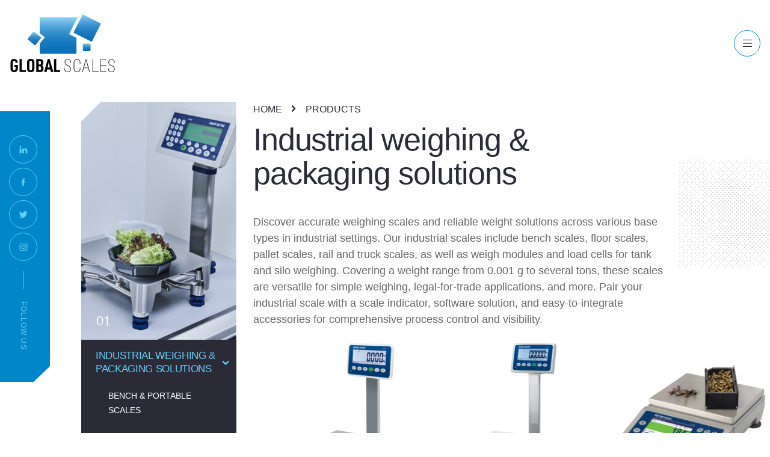

--- FILE ---
content_type: text/html; charset=UTF-8
request_url: http://global-scales.com/ar/products/
body_size: 20857
content:
<!doctype html>
<html lang="ar">
<head>
    <meta charset="utf-8">
    <meta http-equiv="x-ua-compatible" content="ie=edge,chrome=1">
    <meta name="viewport" content="width=device-width, initial-scale=1.0, minimum-scale=1.0, maximum-scale=1.0, user-scalable=no, shrink-to-fit=no">
    <meta http-equiv="Content-Security-Policy" content="upgrade-insecure-requests">
    <title>Products - Global Scales</title>
    <meta name="format-detection" content="telephone=no">
            <link rel="apple-touch-icon" sizes="180x180" href="http://global-scales.com/wp-content/themes/global-scales/public/img/favicon/apple-touch-icon.png">
    <link rel="icon" type="image/png" sizes="32x32" href="http://global-scales.com/wp-content/themes/global-scales/public/img/favicon/favicon-32x32.png">
    <link rel="icon" type="image/png" sizes="16x16" href="http://global-scales.com/wp-content/themes/global-scales/public/img/favicon/favicon-16x16.png">
    <link rel="manifest" href="http://global-scales.com/wp-content/themes/global-scales/public/img/favicon/site.webmanifest">
    <link rel="mask-icon" href="http://global-scales.com/wp-content/themes/global-scales/public/img/favicon/safari-pinned-tab.svg" color="#5bbad5">
    <meta name="msapplication-TileColor" content="#da532c">
    <meta name="theme-color" content="#ffffff">
    <!--[if IE 9]>
        <style type="text/css">body {opacity: 0 !important;}</style>
        <meta http-equiv="refresh" content="0;url=http://outdatedbrowser.com/en"/>
    <![endif]-->
    <script type="text/javascript">
        var admin_url = 'http://global-scales.com/ar/wp-json/wp/ea/';
        var base_url = 'http://global-scales.com/wp-content/themes/global-scales/public/';
        var directory_uri = 'http://global-scales.com/wp-content/themes/global-scales';
    </script>
    <!-- Google tag (gtag.js) --> 
    <script async src="https://www.googletagmanager.com/gtag/js?id=G-E5282WJVJ3"></script> <script> window.dataLayer = window.dataLayer || []; function gtag(){dataLayer.push(arguments);} gtag('js', new Date()); gtag('config', 'G-E5282WJVJ3'); </script>
    <meta name='robots' content='index, follow, max-image-preview:large, max-snippet:-1, max-video-preview:-1' />
<link rel="alternate" hreflang="ar" href="http://global-scales.com/ar/products/" />
<link rel="alternate" hreflang="en" href="http://global-scales.com/products/" />
<link rel="alternate" hreflang="ur" href="http://global-scales.com/ur/products/" />
<link rel="alternate" hreflang="x-default" href="http://global-scales.com/products/" />
<script id="cookieyes" type="text/javascript" src="https://cdn-cookieyes.com/client_data/aee9a0503e5034a116d5c6b8/script.js"></script>
	<!-- This site is optimized with the Yoast SEO Premium plugin v24.0 (Yoast SEO v25.9) - https://yoast.com/wordpress/plugins/seo/ -->
	<meta name="description" content="Discover precision and efficiency in our product lineup, featuring industrial weighing, packaging, marking, coding, labels, and consumables." />
	<link rel="canonical" href="https://global-scales.com/ar/products/" />
	<meta property="og:locale" content="ar_AR" />
	<meta property="og:type" content="article" />
	<meta property="og:title" content="Products" />
	<meta property="og:description" content="Discover precision and efficiency in our product lineup, featuring industrial weighing, packaging, marking, coding, labels, and consumables." />
	<meta property="og:url" content="https://global-scales.com/ar/products/" />
	<meta property="og:site_name" content="Global Scales" />
	<meta property="article:modified_time" content="2023-12-18T06:31:27+00:00" />
	<meta name="twitter:card" content="summary_large_image" />
	<meta name="twitter:label1" content="وقت القراءة المُقدّر" />
	<meta name="twitter:data1" content="1 دقيقة" />
	<script type="application/ld+json" class="yoast-schema-graph">{"@context":"https://schema.org","@graph":[{"@type":"WebPage","@id":"https://global-scales.com/ar/products/","url":"https://global-scales.com/ar/products/","name":"Products - Global Scales","isPartOf":{"@id":"https://global-scales.com/#website"},"datePublished":"2023-03-16T14:05:53+00:00","dateModified":"2023-12-18T06:31:27+00:00","description":"Discover precision and efficiency in our product lineup, featuring industrial weighing, packaging, marking, coding, labels, and consumables.","breadcrumb":{"@id":"https://global-scales.com/ar/products/#breadcrumb"},"inLanguage":"ar","potentialAction":[{"@type":"ReadAction","target":["https://global-scales.com/ar/products/"]}]},{"@type":"BreadcrumbList","@id":"https://global-scales.com/ar/products/#breadcrumb","itemListElement":[{"@type":"ListItem","position":1,"name":"Home","item":"https://global-scales.com/ar/"},{"@type":"ListItem","position":2,"name":"Products"}]},{"@type":"WebSite","@id":"https://global-scales.com/#website","url":"https://global-scales.com/","name":"Global Scales","description":"","publisher":{"@id":"https://global-scales.com/#organization"},"potentialAction":[{"@type":"SearchAction","target":{"@type":"EntryPoint","urlTemplate":"https://global-scales.com/?s={search_term_string}"},"query-input":{"@type":"PropertyValueSpecification","valueRequired":true,"valueName":"search_term_string"}}],"inLanguage":"ar"},{"@type":"Organization","@id":"https://global-scales.com/#organization","name":"Global Scales and Systems Co. Ltd","alternateName":"Global Scales","url":"https://global-scales.com/","logo":{"@type":"ImageObject","inLanguage":"ar","@id":"https://global-scales.com/#/schema/logo/image/","url":"https://global-scales.com/wp-content/uploads/2023/11/Global-Scales-Logo.png","contentUrl":"https://global-scales.com/wp-content/uploads/2023/11/Global-Scales-Logo.png","width":1899,"height":1240,"caption":"Global Scales and Systems Co. Ltd"},"image":{"@id":"https://global-scales.com/#/schema/logo/image/"},"sameAs":["https://www.linkedin.com/company/globalscales/"]}]}</script>
	<!-- / Yoast SEO Premium plugin. -->


<link rel='dns-prefetch' href='//ajax.googleapis.com' />
<link rel='dns-prefetch' href='//www.googletagmanager.com' />
<link rel="alternate" title="oEmbed (JSON)" type="application/json+oembed" href="http://global-scales.com/ar/wp-json/oembed/1.0/embed?url=http%3A%2F%2Fglobal-scales.com%2Far%2Fproducts%2F" />
<link rel="alternate" title="oEmbed (XML)" type="text/xml+oembed" href="http://global-scales.com/ar/wp-json/oembed/1.0/embed?url=http%3A%2F%2Fglobal-scales.com%2Far%2Fproducts%2F&#038;format=xml" />
<style id='wp-img-auto-sizes-contain-inline-css' type='text/css'>
img:is([sizes=auto i],[sizes^="auto," i]){contain-intrinsic-size:3000px 1500px}
/*# sourceURL=wp-img-auto-sizes-contain-inline-css */
</style>
<style id='classic-theme-styles-inline-css' type='text/css'>
/*! This file is auto-generated */
.wp-block-button__link{color:#fff;background-color:#32373c;border-radius:9999px;box-shadow:none;text-decoration:none;padding:calc(.667em + 2px) calc(1.333em + 2px);font-size:1.125em}.wp-block-file__button{background:#32373c;color:#fff;text-decoration:none}
/*# sourceURL=/wp-includes/css/classic-themes.min.css */
</style>
<link rel='stylesheet' id='style-css' href='http://global-scales.com/wp-content/themes/global-scales/public/css/style.css?id=810ce7877201ac1931c3' type='text/css' media='' />
<link rel='stylesheet' id='vendor-css' href='http://global-scales.com/wp-content/themes/global-scales/public/css/vendor.css?id=2b61f0949c4013cbe6d1' type='text/css' media='' />
<script type="text/javascript" id="wpml-cookie-js-extra">
/* <![CDATA[ */
var wpml_cookies = {"wp-wpml_current_language":{"value":"ar","expires":1,"path":"/"}};
var wpml_cookies = {"wp-wpml_current_language":{"value":"ar","expires":1,"path":"/"}};
//# sourceURL=wpml-cookie-js-extra
/* ]]> */
</script>
<script type="text/javascript" defer='defer' src="http://global-scales.com/wp-content/plugins/sitepress-multilingual-cms/res/js/cookies/language-cookie.js" id="wpml-cookie-js" defer="defer" data-wp-strategy="defer"></script>

<!-- Google tag (gtag.js) snippet added by Site Kit -->
<!-- Google Analytics snippet added by Site Kit -->
<script type="text/javascript" defer='defer' src="https://www.googletagmanager.com/gtag/js?id=GT-W6V9R44" id="google_gtagjs-js" async></script>
<script type="text/javascript" id="google_gtagjs-js-after">
/* <![CDATA[ */
window.dataLayer = window.dataLayer || [];function gtag(){dataLayer.push(arguments);}
gtag("set","linker",{"domains":["global-scales.com"]});
gtag("js", new Date());
gtag("set", "developer_id.dZTNiMT", true);
gtag("config", "GT-W6V9R44");
//# sourceURL=google_gtagjs-js-after
/* ]]> */
</script>
<link rel="https://api.w.org/" href="http://global-scales.com/ar/wp-json/" /><link rel="alternate" title="JSON" type="application/json" href="http://global-scales.com/ar/wp-json/wp/v2/pages/469" /><link rel='shortlink' href='http://global-scales.com/ar/?p=469' />
<meta name="generator" content="Site Kit by Google 1.170.0" /><!-- Google tag (gtag.js) -->
<script async src="https://www.googletagmanager.com/gtag/js?id=G-XHZGWFN5CB"></script>
<script>
  window.dataLayer = window.dataLayer || [];
  function gtag(){dataLayer.push(arguments);}
  gtag('js', new Date());

  gtag('config', 'G-XHZGWFN5CB');
</script>

<!-- Google Tag Manager snippet added by Site Kit -->
<script type="text/javascript">
/* <![CDATA[ */

			( function( w, d, s, l, i ) {
				w[l] = w[l] || [];
				w[l].push( {'gtm.start': new Date().getTime(), event: 'gtm.js'} );
				var f = d.getElementsByTagName( s )[0],
					j = d.createElement( s ), dl = l != 'dataLayer' ? '&l=' + l : '';
				j.async = true;
				j.src = 'https://www.googletagmanager.com/gtm.js?id=' + i + dl;
				f.parentNode.insertBefore( j, f );
			} )( window, document, 'script', 'dataLayer', 'GTM-N4V6J8P8' );
			
/* ]]> */
</script>

<!-- End Google Tag Manager snippet added by Site Kit -->
<link rel="icon" href="http://global-scales.com/wp-content/uploads/2025/01/cropped-Global-Scales-Icon-32x32.jpg" sizes="32x32" />
<link rel="icon" href="http://global-scales.com/wp-content/uploads/2025/01/cropped-Global-Scales-Icon-192x192.jpg" sizes="192x192" />
<link rel="apple-touch-icon" href="http://global-scales.com/wp-content/uploads/2025/01/cropped-Global-Scales-Icon-180x180.jpg" />
<meta name="msapplication-TileImage" content="http://global-scales.com/wp-content/uploads/2025/01/cropped-Global-Scales-Icon-270x270.jpg" />
<style id='global-styles-inline-css' type='text/css'>
:root{--wp--preset--aspect-ratio--square: 1;--wp--preset--aspect-ratio--4-3: 4/3;--wp--preset--aspect-ratio--3-4: 3/4;--wp--preset--aspect-ratio--3-2: 3/2;--wp--preset--aspect-ratio--2-3: 2/3;--wp--preset--aspect-ratio--16-9: 16/9;--wp--preset--aspect-ratio--9-16: 9/16;--wp--preset--color--black: #000000;--wp--preset--color--cyan-bluish-gray: #abb8c3;--wp--preset--color--white: #ffffff;--wp--preset--color--pale-pink: #f78da7;--wp--preset--color--vivid-red: #cf2e2e;--wp--preset--color--luminous-vivid-orange: #ff6900;--wp--preset--color--luminous-vivid-amber: #fcb900;--wp--preset--color--light-green-cyan: #7bdcb5;--wp--preset--color--vivid-green-cyan: #00d084;--wp--preset--color--pale-cyan-blue: #8ed1fc;--wp--preset--color--vivid-cyan-blue: #0693e3;--wp--preset--color--vivid-purple: #9b51e0;--wp--preset--gradient--vivid-cyan-blue-to-vivid-purple: linear-gradient(135deg,rgb(6,147,227) 0%,rgb(155,81,224) 100%);--wp--preset--gradient--light-green-cyan-to-vivid-green-cyan: linear-gradient(135deg,rgb(122,220,180) 0%,rgb(0,208,130) 100%);--wp--preset--gradient--luminous-vivid-amber-to-luminous-vivid-orange: linear-gradient(135deg,rgb(252,185,0) 0%,rgb(255,105,0) 100%);--wp--preset--gradient--luminous-vivid-orange-to-vivid-red: linear-gradient(135deg,rgb(255,105,0) 0%,rgb(207,46,46) 100%);--wp--preset--gradient--very-light-gray-to-cyan-bluish-gray: linear-gradient(135deg,rgb(238,238,238) 0%,rgb(169,184,195) 100%);--wp--preset--gradient--cool-to-warm-spectrum: linear-gradient(135deg,rgb(74,234,220) 0%,rgb(151,120,209) 20%,rgb(207,42,186) 40%,rgb(238,44,130) 60%,rgb(251,105,98) 80%,rgb(254,248,76) 100%);--wp--preset--gradient--blush-light-purple: linear-gradient(135deg,rgb(255,206,236) 0%,rgb(152,150,240) 100%);--wp--preset--gradient--blush-bordeaux: linear-gradient(135deg,rgb(254,205,165) 0%,rgb(254,45,45) 50%,rgb(107,0,62) 100%);--wp--preset--gradient--luminous-dusk: linear-gradient(135deg,rgb(255,203,112) 0%,rgb(199,81,192) 50%,rgb(65,88,208) 100%);--wp--preset--gradient--pale-ocean: linear-gradient(135deg,rgb(255,245,203) 0%,rgb(182,227,212) 50%,rgb(51,167,181) 100%);--wp--preset--gradient--electric-grass: linear-gradient(135deg,rgb(202,248,128) 0%,rgb(113,206,126) 100%);--wp--preset--gradient--midnight: linear-gradient(135deg,rgb(2,3,129) 0%,rgb(40,116,252) 100%);--wp--preset--font-size--small: 13px;--wp--preset--font-size--medium: 20px;--wp--preset--font-size--large: 36px;--wp--preset--font-size--x-large: 42px;--wp--preset--spacing--20: 0.44rem;--wp--preset--spacing--30: 0.67rem;--wp--preset--spacing--40: 1rem;--wp--preset--spacing--50: 1.5rem;--wp--preset--spacing--60: 2.25rem;--wp--preset--spacing--70: 3.38rem;--wp--preset--spacing--80: 5.06rem;--wp--preset--shadow--natural: 6px 6px 9px rgba(0, 0, 0, 0.2);--wp--preset--shadow--deep: 12px 12px 50px rgba(0, 0, 0, 0.4);--wp--preset--shadow--sharp: 6px 6px 0px rgba(0, 0, 0, 0.2);--wp--preset--shadow--outlined: 6px 6px 0px -3px rgb(255, 255, 255), 6px 6px rgb(0, 0, 0);--wp--preset--shadow--crisp: 6px 6px 0px rgb(0, 0, 0);}:where(.is-layout-flex){gap: 0.5em;}:where(.is-layout-grid){gap: 0.5em;}body .is-layout-flex{display: flex;}.is-layout-flex{flex-wrap: wrap;align-items: center;}.is-layout-flex > :is(*, div){margin: 0;}body .is-layout-grid{display: grid;}.is-layout-grid > :is(*, div){margin: 0;}:where(.wp-block-columns.is-layout-flex){gap: 2em;}:where(.wp-block-columns.is-layout-grid){gap: 2em;}:where(.wp-block-post-template.is-layout-flex){gap: 1.25em;}:where(.wp-block-post-template.is-layout-grid){gap: 1.25em;}.has-black-color{color: var(--wp--preset--color--black) !important;}.has-cyan-bluish-gray-color{color: var(--wp--preset--color--cyan-bluish-gray) !important;}.has-white-color{color: var(--wp--preset--color--white) !important;}.has-pale-pink-color{color: var(--wp--preset--color--pale-pink) !important;}.has-vivid-red-color{color: var(--wp--preset--color--vivid-red) !important;}.has-luminous-vivid-orange-color{color: var(--wp--preset--color--luminous-vivid-orange) !important;}.has-luminous-vivid-amber-color{color: var(--wp--preset--color--luminous-vivid-amber) !important;}.has-light-green-cyan-color{color: var(--wp--preset--color--light-green-cyan) !important;}.has-vivid-green-cyan-color{color: var(--wp--preset--color--vivid-green-cyan) !important;}.has-pale-cyan-blue-color{color: var(--wp--preset--color--pale-cyan-blue) !important;}.has-vivid-cyan-blue-color{color: var(--wp--preset--color--vivid-cyan-blue) !important;}.has-vivid-purple-color{color: var(--wp--preset--color--vivid-purple) !important;}.has-black-background-color{background-color: var(--wp--preset--color--black) !important;}.has-cyan-bluish-gray-background-color{background-color: var(--wp--preset--color--cyan-bluish-gray) !important;}.has-white-background-color{background-color: var(--wp--preset--color--white) !important;}.has-pale-pink-background-color{background-color: var(--wp--preset--color--pale-pink) !important;}.has-vivid-red-background-color{background-color: var(--wp--preset--color--vivid-red) !important;}.has-luminous-vivid-orange-background-color{background-color: var(--wp--preset--color--luminous-vivid-orange) !important;}.has-luminous-vivid-amber-background-color{background-color: var(--wp--preset--color--luminous-vivid-amber) !important;}.has-light-green-cyan-background-color{background-color: var(--wp--preset--color--light-green-cyan) !important;}.has-vivid-green-cyan-background-color{background-color: var(--wp--preset--color--vivid-green-cyan) !important;}.has-pale-cyan-blue-background-color{background-color: var(--wp--preset--color--pale-cyan-blue) !important;}.has-vivid-cyan-blue-background-color{background-color: var(--wp--preset--color--vivid-cyan-blue) !important;}.has-vivid-purple-background-color{background-color: var(--wp--preset--color--vivid-purple) !important;}.has-black-border-color{border-color: var(--wp--preset--color--black) !important;}.has-cyan-bluish-gray-border-color{border-color: var(--wp--preset--color--cyan-bluish-gray) !important;}.has-white-border-color{border-color: var(--wp--preset--color--white) !important;}.has-pale-pink-border-color{border-color: var(--wp--preset--color--pale-pink) !important;}.has-vivid-red-border-color{border-color: var(--wp--preset--color--vivid-red) !important;}.has-luminous-vivid-orange-border-color{border-color: var(--wp--preset--color--luminous-vivid-orange) !important;}.has-luminous-vivid-amber-border-color{border-color: var(--wp--preset--color--luminous-vivid-amber) !important;}.has-light-green-cyan-border-color{border-color: var(--wp--preset--color--light-green-cyan) !important;}.has-vivid-green-cyan-border-color{border-color: var(--wp--preset--color--vivid-green-cyan) !important;}.has-pale-cyan-blue-border-color{border-color: var(--wp--preset--color--pale-cyan-blue) !important;}.has-vivid-cyan-blue-border-color{border-color: var(--wp--preset--color--vivid-cyan-blue) !important;}.has-vivid-purple-border-color{border-color: var(--wp--preset--color--vivid-purple) !important;}.has-vivid-cyan-blue-to-vivid-purple-gradient-background{background: var(--wp--preset--gradient--vivid-cyan-blue-to-vivid-purple) !important;}.has-light-green-cyan-to-vivid-green-cyan-gradient-background{background: var(--wp--preset--gradient--light-green-cyan-to-vivid-green-cyan) !important;}.has-luminous-vivid-amber-to-luminous-vivid-orange-gradient-background{background: var(--wp--preset--gradient--luminous-vivid-amber-to-luminous-vivid-orange) !important;}.has-luminous-vivid-orange-to-vivid-red-gradient-background{background: var(--wp--preset--gradient--luminous-vivid-orange-to-vivid-red) !important;}.has-very-light-gray-to-cyan-bluish-gray-gradient-background{background: var(--wp--preset--gradient--very-light-gray-to-cyan-bluish-gray) !important;}.has-cool-to-warm-spectrum-gradient-background{background: var(--wp--preset--gradient--cool-to-warm-spectrum) !important;}.has-blush-light-purple-gradient-background{background: var(--wp--preset--gradient--blush-light-purple) !important;}.has-blush-bordeaux-gradient-background{background: var(--wp--preset--gradient--blush-bordeaux) !important;}.has-luminous-dusk-gradient-background{background: var(--wp--preset--gradient--luminous-dusk) !important;}.has-pale-ocean-gradient-background{background: var(--wp--preset--gradient--pale-ocean) !important;}.has-electric-grass-gradient-background{background: var(--wp--preset--gradient--electric-grass) !important;}.has-midnight-gradient-background{background: var(--wp--preset--gradient--midnight) !important;}.has-small-font-size{font-size: var(--wp--preset--font-size--small) !important;}.has-medium-font-size{font-size: var(--wp--preset--font-size--medium) !important;}.has-large-font-size{font-size: var(--wp--preset--font-size--large) !important;}.has-x-large-font-size{font-size: var(--wp--preset--font-size--x-large) !important;}
/*# sourceURL=global-styles-inline-css */
</style>
</head>
<body class="rtl wp-singular page-template page-template-tpl-products page-template-tpl-products-php page page-id-469 wp-theme-global-scales singular" data-method='smoothScroll'>
    <svg xmlns="http://www.w3.org/2000/svg" class="visually-hidden">
    <defs>
        <symbol id="arrow-icon" viewBox="0 0 13 7">
            <path d="M5.68104 6.7148C5.69649 6.72711 5.71235 6.73778 5.72822 6.74968C5.74575 6.76281 5.76329 6.77635 5.78166 6.78825C5.80045 6.80056 5.81966 6.81123 5.83886 6.82231C5.85557 6.83216 5.87185 6.84242 5.88897 6.85145C5.90859 6.86171 5.92863 6.87033 5.94826 6.87976C5.96621 6.88797 5.98416 6.897 6.00254 6.90439C6.02174 6.91218 6.04178 6.91875 6.06141 6.92531C6.08145 6.93229 6.10107 6.93968 6.12111 6.94583C6.14074 6.95158 6.16078 6.95609 6.1804 6.96061C6.20128 6.96594 6.22174 6.97169 6.24303 6.97579C6.26558 6.9803 6.28855 6.98277 6.31151 6.98605C6.32988 6.98851 6.34825 6.9922 6.36704 6.99384C6.45138 7.00205 6.53614 7.00205 6.62048 6.99384C6.64011 6.99179 6.6589 6.98851 6.6781 6.98564C6.70023 6.98235 6.72278 6.97989 6.74449 6.97579C6.76662 6.97169 6.78791 6.96553 6.80962 6.9602C6.82841 6.95568 6.84762 6.95158 6.86641 6.94583C6.8877 6.93968 6.90816 6.93147 6.92904 6.92449C6.94783 6.91793 6.96662 6.91177 6.98499 6.90439C7.00461 6.89659 7.0234 6.88715 7.04261 6.87812C7.0614 6.8695 7.0806 6.8613 7.09897 6.85145C7.11735 6.8416 7.1353 6.83052 7.15325 6.81985C7.17121 6.80918 7.18916 6.79933 7.2067 6.78784C7.22674 6.77471 7.24594 6.75994 7.26515 6.74557C7.27935 6.73532 7.29354 6.72547 7.30732 6.71439C7.34239 6.68607 7.3758 6.6557 7.40795 6.62411C7.41003 6.62205 7.41212 6.62041 7.41421 6.61836L11.9582 2.15318C12.4592 1.66075 12.4592 0.861766 11.9582 0.369328C11.4572 -0.123109 10.6442 -0.123109 10.1432 0.369328L6.50065 3.8919L2.85811 0.381639C2.35707 -0.110798 1.54413 -0.110798 1.0431 0.381639C0.792577 0.627858 0.667317 0.950815 0.667317 1.27336C0.667317 1.59591 0.792577 1.91887 1.0431 2.16549L5.58709 6.63108C5.58709 6.63108 5.58918 6.63313 5.59043 6.63396C5.61924 6.66227 5.64972 6.68894 5.68104 6.71439V6.7148Z"/>
        </symbol>

        <symbol id="linkedin-icon" viewBox="0 0 15 14">
            <path fill-rule="evenodd" clip-rule="evenodd" d="M3.80355 1.97871C3.80355 2.84441 3.15191 3.53712 2.10561 3.53712H2.08643C1.07901 3.53712 0.427734 2.84441 0.427734 1.97871C0.427734 1.0947 1.09885 0.421387 2.12538 0.421387C3.15191 0.421387 3.78408 1.0947 3.80355 1.97871ZM3.60621 4.76904V13.785H0.605469V4.76904H3.60621ZM14.4274 13.7848L14.4276 8.61533C14.4276 5.84601 12.9472 4.55713 10.9726 4.55713C9.37939 4.55713 8.66609 5.43222 8.26782 6.04612V4.76908H5.26672C5.30627 5.61509 5.26672 13.7851 5.26672 13.7851H8.26782V8.74979C8.26782 8.48033 8.2873 8.21153 8.36664 8.01861C8.58351 7.48029 9.0773 6.92295 9.90632 6.92295C10.9926 6.92295 11.4268 7.74969 11.4268 8.96126V13.7848H14.4274Z"/>
        </symbol>

        <symbol id="play-icon" viewBox="0 0 12 15">
            <path d="M12 7.5L-6.93316e-07 14.8612L-4.97778e-08 0.138783L12 7.5Z"/>
        </symbol>

        
        <symbol id="header-logo" viewBox="0 0 176 98">
            <path d="M134.106 49.8682H124.095C123.333 49.8682 122.716 50.4844 122.716 51.2445V61.235C122.716 61.9952 123.333 62.6113 124.095 62.6113H134.106C134.867 62.6113 135.485 61.9952 135.485 61.235V51.2445C135.485 50.4844 134.867 49.8682 134.106 49.8682Z" fill="url(#paint0_linear_669_303)"/>
            <path d="M110.814 11.65L113.941 5.66943H51.28C50.7269 5.66943 50.2812 6.11798 50.2812 6.66619V32.5436L58.8169 39.3982L50.2812 49.983V66.096C50.2812 66.6481 50.7307 67.0928 51.28 67.0928H110.83C111.383 67.0928 111.829 66.6443 111.829 66.096V40.3835L99.4707 34.1882L110.814 11.65Z" fill="url(#paint1_linear_669_303)"/>
            <path d="M122.145 1.15659L106.943 31.362C106.871 31.5039 106.929 31.6767 107.071 31.748L137.337 46.9199C137.479 46.9911 137.653 46.9339 137.724 46.792L152.927 16.5866C152.998 16.4447 152.941 16.2719 152.798 16.2006L122.532 1.02871C122.39 0.957438 122.217 1.01469 122.145 1.15659Z" fill="url(#paint2_linear_669_303)"/>
            <path d="M29.3649 42.4643L39.7293 29.6086C39.7823 29.5429 39.8795 29.5324 39.9454 29.5853L52.8269 39.9289C52.8928 39.9817 52.9033 40.0788 52.8503 40.1445L42.4859 53.0001C42.4329 53.0658 42.3357 53.0763 42.2698 53.0234L29.3883 42.6799C29.3224 42.627 29.3119 42.53 29.3649 42.4643Z" fill="url(#paint3_linear_669_303)"/>
            <path d="M7.4228 88.8413V85.8471H13.4807V89.746C13.4807 91.2373 13.4001 92.4258 13.2387 93.3152C13.0774 94.2008 12.8046 94.9483 12.4205 95.554C11.4102 97.168 9.69308 97.9731 7.26914 97.9731C4.8452 97.9731 3.15113 97.237 2.11779 95.7649C1.36871 94.7375 0.996094 92.9625 0.996094 90.4437V83.3399C0.996094 81.8869 1.10365 80.7253 1.31493 79.8474C1.52621 78.9695 1.87578 78.2411 2.3598 77.6546C3.40851 76.4239 4.99502 75.8105 7.11549 75.8105C9.6201 75.8105 11.3449 76.7383 12.2937 78.59C12.7393 79.4372 12.9698 80.6678 12.989 82.278H9.44339C9.34351 80.9899 9.13992 80.1119 8.83644 79.6481C8.53297 79.1842 7.98749 78.9542 7.2 78.9542C6.25116 78.9542 5.62501 79.3375 5.32154 80.1043C5.03727 80.7675 4.89898 81.9368 4.89898 83.6121V90.1715C4.89898 92.0462 5.09105 93.3152 5.4752 93.9822C5.81708 94.5458 6.4125 94.8295 7.26146 94.8295C8.19108 94.8295 8.82492 94.4653 9.17065 93.7407C9.47412 93.0967 9.62394 92.0462 9.62394 90.5971V88.8451H7.41128L7.4228 88.8413Z" fill="black"/>
            <path d="M16.2656 97.6703V76.0867H20.1724V94.4654H26.8065V97.6703H16.2656Z" fill="black"/>
            <path d="M28.7773 90.8655V82.8838C28.7773 80.1618 29.3228 78.2565 30.4138 77.1716C31.3818 76.2246 32.9184 75.7493 35.0197 75.7493C37.4244 75.7493 39.0993 76.3742 40.0481 77.6239C40.874 78.7319 41.2889 80.4877 41.2889 82.8838V90.8655C41.2889 93.5874 40.7434 95.4928 39.6524 96.5777C38.6844 97.5246 37.1363 98 35.0158 98C32.6341 98 30.967 97.3751 30.0181 96.1253C29.1884 95.0174 28.7773 93.2654 28.7773 90.8655ZM32.6841 90.532C32.7033 92.146 32.8262 93.2041 33.049 93.7063C33.4139 94.45 34.0785 94.8257 35.0466 94.8257C36.0146 94.8257 36.6331 94.4845 36.9557 93.7983C37.24 93.1734 37.3783 92.0846 37.3783 90.532V83.2173C37.3783 81.565 37.217 80.4379 36.8943 79.8321C36.5716 79.2264 35.957 78.9236 35.0466 78.9236C34.0785 78.9236 33.4293 79.2648 33.1066 79.951C32.8224 80.5759 32.6841 81.6647 32.6841 83.2173V90.532Z" fill="black"/>
            <path d="M44.377 97.6703V76.0867H50.1929C51.4029 76.0867 52.3479 76.1863 53.024 76.3895C53.7001 76.5927 54.2802 76.9339 54.7642 77.417C55.713 78.4061 56.1893 79.8974 56.1893 81.8909C56.1893 84.1681 55.5747 85.6709 54.3416 86.3955C55.7553 87.281 56.4621 89.0675 56.4621 91.7473C56.4621 93.944 55.9473 95.535 54.9178 96.5241C54.4953 96.9458 53.9882 97.2448 53.4043 97.4173C52.8166 97.5898 52.0291 97.6742 51.0418 97.6742H44.377V97.6703ZM48.2837 85.0958H50.0392C50.8267 85.0958 51.3952 84.8658 51.7525 84.4019C52.1059 83.9381 52.2826 83.202 52.2826 82.1937C52.2826 81.0858 52.1097 80.3114 51.7679 79.8667C51.426 79.4258 50.819 79.2035 49.9509 79.2035H48.2837V85.0997V85.0958ZM48.2837 94.5574H50.0392C50.988 94.5574 51.6334 94.3465 51.9791 93.921C52.3633 93.4379 52.5554 92.6214 52.5554 91.4713C52.5554 90.2637 52.3825 89.4164 52.0406 88.9334C51.6987 88.4503 51.1033 88.2088 50.2543 88.2088H48.2837V94.5574Z" fill="black"/>
            <path d="M67.8526 93.3766H62.6436L61.7063 97.6703H57.4961L63.6155 76.0867H66.8576L72.977 97.6703H68.7668L67.8564 93.3766H67.8526ZM67.1573 90.2943L65.2481 81.3465L63.3082 90.2943H67.1534H67.1573Z" fill="black"/>
            <path d="M74.0293 97.6703V76.0867H77.936V94.4654H84.5702V97.6703H74.0293Z" fill="black"/>
            <path d="M93.0636 96.5433C92.1071 95.5772 91.627 94.2469 91.627 92.5486V91.5825H92.499V92.5486C92.499 94.0092 92.8985 95.1401 93.6936 95.9452C94.4888 96.7503 95.6067 97.1528 97.051 97.1528C98.4954 97.1528 99.5633 96.7771 100.393 96.0257C101.219 95.2743 101.634 94.2545 101.634 92.9664V92.5486C101.634 91.433 101.342 90.4822 100.762 89.6963C100.182 88.9142 99.1485 88.1782 97.6618 87.4881L96.3058 86.9092C94.8 86.223 93.7167 85.4716 93.0636 84.655C92.4068 83.8384 92.0802 82.8072 92.0802 81.5612V81.0782C92.0802 79.5945 92.5489 78.4176 93.4824 77.5358C94.4197 76.6541 95.6835 76.217 97.2738 76.217C98.8642 76.217 100.213 76.6848 101.115 77.6163C102.018 78.5479 102.471 79.8667 102.471 81.5612V82.5273H101.599V81.5612C101.599 80.1006 101.227 78.9773 100.485 78.1952C99.7439 77.4132 98.6606 77.0183 97.2431 77.0183C95.9101 77.0183 94.8614 77.3825 94.097 78.1147C93.3325 78.8431 92.9522 79.8322 92.9522 81.0782V81.496C92.9522 82.5465 93.225 83.4359 93.7743 84.1528C94.3236 84.8735 95.2648 85.5214 96.5978 86.1003L97.9538 86.6792C99.6094 87.4306 100.785 88.2433 101.473 89.1097C102.16 89.98 102.506 91.1033 102.506 92.4757V92.9588C102.506 94.4846 102.01 95.7037 101.019 96.6161C100.028 97.5285 98.7067 97.9847 97.0472 97.9847C95.3877 97.9847 94.0202 97.5017 93.0598 96.5356L93.0636 96.5433Z" fill="black"/>
            <path d="M108.717 96.4934C107.76 95.4928 107.28 94.082 107.28 92.2572V82.0136C107.28 80.1887 107.764 78.7664 108.732 77.7467C109.7 76.7269 111.056 76.217 112.8 76.217C114.544 76.217 115.962 76.7308 116.93 77.762C117.898 78.7933 118.382 80.2539 118.382 82.1439V84.0109H117.479V82.1439C117.479 80.5108 117.076 79.2572 116.269 78.3754C115.463 77.4937 114.306 77.0566 112.8 77.0566C111.295 77.0566 110.169 77.4898 109.362 78.3601C108.556 79.2303 108.152 80.4609 108.152 82.0481V92.1959C108.152 93.7868 108.552 95.0098 109.347 95.8685C110.142 96.7273 111.295 97.1567 112.8 97.1567C114.306 97.1567 115.463 96.7273 116.269 95.8685C117.076 95.0098 117.479 93.7638 117.479 92.1307V90.0682H118.382V92.1307C118.382 94.0207 117.898 95.4698 116.93 96.4781C115.962 97.4864 114.583 97.9924 112.8 97.9924C111.018 97.9924 109.673 97.494 108.717 96.4934Z" fill="black"/>
            <path d="M134.297 97.5093V97.6704H133.425L131.616 91.2604H124.094L122.289 97.6704H121.417V97.5093L127.387 76.5391H128.389L134.297 97.5093ZM131.393 90.4554L127.874 77.8617L124.325 90.4554H131.393Z" fill="black"/>
            <path d="M139.591 76.539V96.8307H149.014V97.6664H138.685V76.5352H139.587L139.591 76.539Z" fill="black"/>
            <path d="M162.087 76.5389V77.3747H153.017V86.6829H161.699V87.5186H153.017V96.8268H162.087V97.6625H152.114V76.5312H162.087V76.5389Z" fill="black"/>
            <path d="M166.558 96.5433C165.601 95.5772 165.121 94.2469 165.121 92.5486V91.5825H165.993V92.5486C165.993 94.0092 166.393 95.1401 167.188 95.9452C167.983 96.7503 169.101 97.1528 170.545 97.1528C171.99 97.1528 173.057 96.7771 173.887 96.0257C174.713 95.2743 175.128 94.2545 175.128 92.9664V92.5486C175.128 91.433 174.836 90.4822 174.256 89.6963C173.676 88.9142 172.643 88.1782 171.156 87.4881L169.8 86.9092C168.294 86.223 167.211 85.4716 166.558 84.655C165.901 83.8384 165.574 82.8072 165.574 81.5612V81.0782C165.574 79.5945 166.043 78.4176 166.977 77.5358C167.914 76.6541 169.178 76.217 170.768 76.217C172.358 76.217 173.707 76.6848 174.609 77.6163C175.512 78.5479 175.965 79.8667 175.965 81.5612V82.5273H175.093V81.5612C175.093 80.1006 174.721 78.9773 173.979 78.1952C173.238 77.4132 172.155 77.0183 170.737 77.0183C169.404 77.0183 168.356 77.3825 167.591 78.1147C166.827 78.8431 166.446 79.8322 166.446 81.0782V81.496C166.446 82.5465 166.719 83.4359 167.268 84.1528C167.818 84.8735 168.759 85.5214 170.092 86.1003L171.448 86.6792C173.104 87.4306 174.279 88.2433 174.967 89.1097C175.654 89.98 176 91.1033 176 92.4757V92.9588C176 94.4846 175.504 95.7037 174.513 96.6161C173.522 97.5285 172.201 97.9847 170.541 97.9847C168.882 97.9847 167.514 97.5017 166.554 96.5356L166.558 96.5433Z" fill="black"/>
            <defs>
                <linearGradient id="paint0_linear_669_303" x1="129.1" y1="62.6113" x2="129.1" y2="49.8682" gradientUnits="userSpaceOnUse">
                    <stop stop-color="#0C70B8"/>
                    <stop offset="0.18" stop-color="#0F72B9"/>
                    <stop offset="0.35" stop-color="#1B7BBF"/>
                    <stop offset="0.53" stop-color="#2E8AC8"/>
                    <stop offset="0.69" stop-color="#499ED5"/>
                    <stop offset="0.86" stop-color="#6CB8E5"/>
                    <stop offset="1" stop-color="#90D4F6"/>
                </linearGradient>
                <linearGradient id="paint1_linear_669_303" x1="82.1075" y1="67.0928" x2="82.1075" y2="5.66943" gradientUnits="userSpaceOnUse">
                    <stop stop-color="#0C70B8"/>
                    <stop offset="0.18" stop-color="#0F72B9"/>
                    <stop offset="0.35" stop-color="#1B7BBF"/>
                    <stop offset="0.53" stop-color="#2E8AC8"/>
                    <stop offset="0.69" stop-color="#499ED5"/>
                    <stop offset="0.86" stop-color="#6CB8E5"/>
                    <stop offset="1" stop-color="#90D4F6"/>
                </linearGradient>
                <linearGradient id="paint2_linear_669_303" x1="129.936" y1="46.9547" x2="129.936" y2="1.00028" gradientUnits="userSpaceOnUse">
                    <stop stop-color="#0C70B8"/>
                    <stop offset="0.18" stop-color="#0F72B9"/>
                    <stop offset="0.35" stop-color="#1B7BBF"/>
                    <stop offset="0.53" stop-color="#2E8AC8"/>
                    <stop offset="0.69" stop-color="#499ED5"/>
                    <stop offset="0.86" stop-color="#6CB8E5"/>
                    <stop offset="1" stop-color="#90D4F6"/>
                </linearGradient>
                <linearGradient id="paint3_linear_669_303" x1="41.1034" y1="53.0584" x2="41.1034" y2="29.554" gradientUnits="userSpaceOnUse">
                    <stop stop-color="#0C70B8"/>
                    <stop offset="0.18" stop-color="#0F72B9"/>
                    <stop offset="0.35" stop-color="#1B7BBF"/>
                    <stop offset="0.53" stop-color="#2E8AC8"/>
                    <stop offset="0.69" stop-color="#499ED5"/>
                    <stop offset="0.86" stop-color="#6CB8E5"/>
                    <stop offset="1" stop-color="#90D4F6"/>
                </linearGradient>
            </defs>
        </symbol>

        <symbol id="big-arrow" viewBox="0 0 27 8">
            <path d="M26.3536 4.35355C26.5488 4.15829 26.5488 3.84171 26.3536 3.64645L23.1716 0.464466C22.9763 0.269204 22.6597 0.269204 22.4645 0.464466C22.2692 0.659728 22.2692 0.976311 22.4645 1.17157L25.2929 4L22.4645 6.82843C22.2692 7.02369 22.2692 7.34027 22.4645 7.53553C22.6597 7.7308 22.9763 7.7308 23.1716 7.53553L26.3536 4.35355ZM0 4.5H26V3.5H0V4.5Z"/>
        </symbol>

        <symbol id="facebook" viewBox="0 0 10 18">
            <path d="M8.5176 9.59976L8.99022 6.51973H6.03513V4.52103C6.03513 3.67846 6.44789 2.85712 7.77143 2.85712H9.11516V0.235096C9.11516 0.235096 7.89602 0.0269775 6.73014 0.0269775C4.29639 0.0269775 2.70556 1.50226 2.70556 4.17231V6.51973H0V9.59976H2.70556V17.0454C3.24813 17.1307 3.80393 17.1749 4.37052 17.1749C4.9371 17.1749 5.4929 17.1307 6.03547 17.0454V9.59976H8.5183H8.5176Z"/>
        </symbol>

        <symbol id="twitter" viewBox="0 0 18 15">
            <path d="M17.077 1.74509C16.5327 1.99148 15.9303 2.14085 15.3429 2.23941C15.6217 2.1927 16.031 1.68811 16.1958 1.48381C16.4464 1.17274 16.6544 0.817527 16.7715 0.434594C16.7864 0.404822 16.7977 0.367351 16.7674 0.344251C16.7299 0.329365 16.7052 0.337065 16.6755 0.351951C16.0197 0.703058 15.3413 0.957662 14.6193 1.13835C14.5598 1.15323 14.5151 1.13835 14.4776 1.10088C14.418 1.03312 14.3615 0.969468 14.2979 0.91711C13.9944 0.658913 13.6688 0.456667 13.3016 0.307293C12.8194 0.111207 12.2931 0.027537 11.7744 0.0614157C11.2696 0.0942678 10.7736 0.236456 10.3253 0.470527C9.87593 0.705112 9.47539 1.03158 9.15598 1.42478C8.82578 1.83184 8.58237 2.31281 8.45758 2.82253C8.33742 3.31429 8.34718 3.80091 8.42061 4.29831C8.43191 4.38095 8.4242 4.39173 8.34974 4.38095C5.52589 3.96106 3.18527 2.95086 1.28524 0.786215C1.20257 0.692278 1.15789 0.692278 1.0901 0.793401C0.258712 2.03921 0.66182 4.04063 1.70067 5.02465C1.83932 5.15606 1.98158 5.28695 2.13512 5.40655C2.07915 5.41785 1.38795 5.3429 0.771722 5.02465C0.689045 4.9728 0.64796 5.00258 0.640257 5.096C0.632555 5.23049 0.644363 5.35471 0.662849 5.50049C0.822554 6.76324 1.69759 7.93154 2.89564 8.38737C3.03788 8.44743 3.19502 8.49978 3.34857 8.52596C3.07537 8.58602 2.79447 8.62863 2.01136 8.56754C1.91379 8.54906 1.87682 8.59731 1.91379 8.69125C2.50229 10.2943 3.77222 10.7712 4.72326 11.0427C4.85062 11.0648 4.97797 11.0648 5.10583 11.0951C5.09813 11.1064 5.09043 11.1064 5.08324 11.1177C4.76794 11.5987 3.67413 11.9564 3.16472 12.134C2.23833 12.4579 1.22978 12.6032 0.251005 12.5067C0.0943807 12.4836 0.0615144 12.4857 0.0188921 12.5067C-0.0242436 12.5334 0.0132494 12.5709 0.0635745 12.6114C0.262307 12.7428 0.464638 12.8588 0.67056 12.9713C1.29243 13.3008 1.94049 13.5631 2.61834 13.75C6.1185 14.716 10.0613 14.0061 12.69 11.3959C14.7539 9.34624 15.4774 6.51942 15.4774 3.68901C15.4774 3.57813 15.6084 3.51705 15.6864 3.45853C16.2236 3.05506 16.6565 2.57255 17.057 2.03357C17.1469 1.91243 17.1479 1.80463 17.1479 1.76048V1.7456C17.1479 1.70043 17.1474 1.71377 17.0776 1.7456L17.077 1.74509Z"/>
        </symbol>

        <symbol id="pin-icon" viewBox="0 0 40 59">
            <g clip-path="url(#pin-clip)">
                <path d="M40 20.1305C40 31.2481 20 59 20 59C20 59 0 31.2481 0 20.1305C0 9.01282 8.95441 0 20 0C31.0456 0 40 9.01282 40 20.1305Z"/>
                <path d="M31.3368 20.1305C31.3368 23.157 30.1423 26.0593 28.0168 28.1991C25.8907 30.339 23.0073 31.5412 20.0004 31.5412C13.7393 31.5412 8.66406 26.4324 8.66406 20.1305C8.66406 13.8286 13.7393 8.72021 20.0004 8.72021C26.2615 8.72021 31.3368 13.8286 31.3368 20.1305Z" fill="white"/>
            </g>
            <defs>
                <clipPath id="pin-clip">
                    <rect width="40" height="59" fill="white"/>
                </clipPath>
            </defs>
        </symbol>
        
        <symbol id="checkmark" viewBox="0 0 16 12">
            <path d="M5.77821 11.7433L0.222656 6.12066L1.78932 4.53508L5.77821 8.56088L14.2115 0.0257339L15.7782 1.62256L5.77821 11.7433Z"/>
        </symbol>

        <symbol id="mess-icon" viewBox="0 0 24 24">
            <path d="M6.01562 3.9978C3.80662 3.9978 2.01562 5.7888 2.01562 7.9978V19.9978C2.01562 20.8218 2.94962 21.3048 3.60962 20.8098L7.35962 17.9978H18.0156C20.2246 17.9978 22.0156 16.2068 22.0156 13.9978V7.9978C22.0156 5.7888 20.2246 3.9978 18.0156 3.9978H6.01562ZM6.01562 5.9978H18.0156C19.1206 5.9978 20.0156 6.8928 20.0156 7.9978V13.9978C20.0156 15.1028 19.1206 15.9978 18.0156 15.9978H7.01562C6.79962 15.9978 6.59463 16.0558 6.42163 16.1858L4.01562 17.9978V7.9978C4.01562 6.8928 4.91062 5.9978 6.01562 5.9978ZM8.01562 9.9978C7.46362 9.9978 7.01562 10.4458 7.01562 10.9978C7.01562 11.5498 7.46362 11.9978 8.01562 11.9978C8.56763 11.9978 9.01562 11.5498 9.01562 10.9978C9.01562 10.4458 8.56763 9.9978 8.01562 9.9978ZM12.0156 9.9978C11.4636 9.9978 11.0156 10.4458 11.0156 10.9978C11.0156 11.5498 11.4636 11.9978 12.0156 11.9978C12.5676 11.9978 13.0156 11.5498 13.0156 10.9978C13.0156 10.4458 12.5676 9.9978 12.0156 9.9978ZM16.0156 9.9978C15.4636 9.9978 15.0156 10.4458 15.0156 10.9978C15.0156 11.5498 15.4636 11.9978 16.0156 11.9978C16.5676 11.9978 17.0156 11.5498 17.0156 10.9978C17.0156 10.4458 16.5676 9.9978 16.0156 9.9978Z" fill="white" />
            <rect x="0.0005" y="0.0005" width="23.999" height="23.999" stroke="white" stroke-width="0.001"/>
        </symbol>
        
        <symbol id="instagram" viewBox="0 0 24 24">
            <path d="M16.98 0a6.9 6.9 0 015.08 1.98A6.94 6.94 0 0124 7.02v9.96c0 2.08-.68 3.87-1.98 5.13A7.14 7.14 0 0116.94 24H7.06a7.06 7.06 0 01-5.03-1.89A6.96 6.96 0 010 16.94V7.02C0 2.8 2.8 0 7.02 0h9.96zm.05 2.23H7.06c-1.45 0-2.7.43-3.53 1.25a4.82 4.82 0 00-1.3 3.54v9.92c0 1.5.43 2.7 1.3 3.58a5 5 0 003.53 1.25h9.88a5 5 0 003.53-1.25 4.73 4.73 0 001.4-3.54V7.02a5 5 0 00-1.3-3.49 4.82 4.82 0 00-3.54-1.3zM12 5.76c3.39 0 6.2 2.8 6.2 6.2a6.2 6.2 0 01-12.4 0 6.2 6.2 0 016.2-6.2zm0 2.22a3.99 3.99 0 00-3.97 3.97A3.99 3.99 0 0012 15.92a3.99 3.99 0 003.97-3.97A3.99 3.99 0 0012 7.98zm6.44-3.77a1.4 1.4 0 110 2.8 1.4 1.4 0 010-2.8z"/>
        </symbol>
    </defs>
</svg>

	<div id="app">
        <header class="header">
            <div class="container-1">
                <div class="flex flex-center space-between relative">
                    <a href="http://global-scales.com/ar/" title="home" class="header-logo site-logo-img fade-header">
                        <svg class="site-logo full-width">
                            <use xlink:href="#header-logo"></use>
                        </svg>
                    </a>
                    <div class="nav-lang-btn-wrap flex flex-center">
                        <nav class="main-nav">
                            <ul class="main-nav-list-items flex flex-center">
                                                                                                            <li class="main-nav-list-item fade-header">
                                                                                        <a href="https://global-scales.com/ar/about-us/" title="About us" class="main-nav-list-link relative">
                                                <span class="gap-right font-4 text-1 line-height-4 letter-spacing-1 color-5">
                                                    About us                                                </span>
                                                                                            </a>
                                                                                    </li>
                                                                            <li class="main-nav-list-item fade-header">
                                                                                            <div class="overlay fixed"></div>
                                                                                        <a href="https://global-scales.com/ar/products/" title="Products" class="main-nav-list-link relative">
                                                <span class="gap-right font-4 text-1 line-height-4 letter-spacing-1 color-5">
                                                    Products                                                </span>
                                                                                                    <svg class="arrow-icon down svg-ico absolute color-5">
                                                        <use xlink:href="#arrow-icon"></use>
                                                    </svg>
                                                                                            </a>
                                                                                            <!-- IF MORE THAN 6 REMOVE CLASS no-wrap -->
                                                                                                <div class="main-nav-dropdown-wrapper flex no-wrap bg-2">
                                                                                                                                                            <div class="inner-main-nav-block">
                                                            <a href="https://global-scales.com/ar/products/?id=5" title="Industrial weighing & packaging solutions " class="hover-link full-width">
                                                                <div class="img-nav-wrap relative">
                                                                    <img src="http://global-scales.com/wp-content/uploads/2023/03/dropdown-icon-4.jpg" width="200" height="92" class="object-fit-cover" alt="product">
                                                                </div>
                                                                <h4 class="font-5 text-3 line-height-2 color-3 uppercase mb-1">
                                                                    Industrial weighing & packaging solutions                                                                </h4>
                                                            </a>
                                                            <ul class="list-reset">
                                                                                                                                        <li>
                                                                            <a href="https://global-scales.com/ar/products/?id=16" title="Bench & portable scales" class="dropdown-block-link relative">
                                                                                <span class="gap-left font-4 text-4 letter-spacing-1 color-5 line-height-3">
                                                                                    Bench & portable scales                                                                                </span>
                                                                                <svg class="arrow-icon link-right svg-ico absolute color-4">
                                                                                    <use xlink:href="#arrow-icon"></use>
                                                                                </svg>
                                                                            </a>
                                                                        </li>
                                                                                                                                            <li>
                                                                            <a href="https://global-scales.com/ar/products/?id=18" title="Platform scales" class="dropdown-block-link relative">
                                                                                <span class="gap-left font-4 text-4 letter-spacing-1 color-5 line-height-3">
                                                                                    Platform scales                                                                                </span>
                                                                                <svg class="arrow-icon link-right svg-ico absolute color-4">
                                                                                    <use xlink:href="#arrow-icon"></use>
                                                                                </svg>
                                                                            </a>
                                                                        </li>
                                                                                                                                            <li>
                                                                            <a href="https://global-scales.com/ar/products/?id=9" title="Floor & heavy-duty scales" class="dropdown-block-link relative">
                                                                                <span class="gap-left font-4 text-4 letter-spacing-1 color-5 line-height-3">
                                                                                    Floor & heavy-duty scales                                                                                </span>
                                                                                <svg class="arrow-icon link-right svg-ico absolute color-4">
                                                                                    <use xlink:href="#arrow-icon"></use>
                                                                                </svg>
                                                                            </a>
                                                                        </li>
                                                                                                                                            <li>
                                                                            <a href="https://global-scales.com/ar/products/?id=125" title="Explosion-proof scales & solutions" class="dropdown-block-link relative">
                                                                                <span class="gap-left font-4 text-4 letter-spacing-1 color-5 line-height-3">
                                                                                    Explosion-proof scales & solutions                                                                                </span>
                                                                                <svg class="arrow-icon link-right svg-ico absolute color-4">
                                                                                    <use xlink:href="#arrow-icon"></use>
                                                                                </svg>
                                                                            </a>
                                                                        </li>
                                                                                                                                            <li>
                                                                            <a href="https://global-scales.com/ar/products/?id=129" title="Truck scales & weighbridges" class="dropdown-block-link relative">
                                                                                <span class="gap-left font-4 text-4 letter-spacing-1 color-5 line-height-3">
                                                                                    Truck scales & weighbridges                                                                                </span>
                                                                                <svg class="arrow-icon link-right svg-ico absolute color-4">
                                                                                    <use xlink:href="#arrow-icon"></use>
                                                                                </svg>
                                                                            </a>
                                                                        </li>
                                                                                                                                            <li>
                                                                            <a href="https://global-scales.com/ar/products/?id=128" title="Rail scales" class="dropdown-block-link relative">
                                                                                <span class="gap-left font-4 text-4 letter-spacing-1 color-5 line-height-3">
                                                                                    Rail scales                                                                                </span>
                                                                                <svg class="arrow-icon link-right svg-ico absolute color-4">
                                                                                    <use xlink:href="#arrow-icon"></use>
                                                                                </svg>
                                                                            </a>
                                                                        </li>
                                                                                                                                            <li>
                                                                            <a href="https://global-scales.com/ar/products/?id=133" title="Dynamic scales & weighing systems" class="dropdown-block-link relative">
                                                                                <span class="gap-left font-4 text-4 letter-spacing-1 color-5 line-height-3">
                                                                                    Dynamic scales & weighing systems                                                                                </span>
                                                                                <svg class="arrow-icon link-right svg-ico absolute color-4">
                                                                                    <use xlink:href="#arrow-icon"></use>
                                                                                </svg>
                                                                            </a>
                                                                        </li>
                                                                                                                                            <li>
                                                                            <a href="https://global-scales.com/ar/products/?id=134" title="Parcel dimensioners" class="dropdown-block-link relative">
                                                                                <span class="gap-left font-4 text-4 letter-spacing-1 color-5 line-height-3">
                                                                                    Parcel dimensioners                                                                                </span>
                                                                                <svg class="arrow-icon link-right svg-ico absolute color-4">
                                                                                    <use xlink:href="#arrow-icon"></use>
                                                                                </svg>
                                                                            </a>
                                                                        </li>
                                                                                                                                            <li>
                                                                            <a href="https://global-scales.com/ar/products/?id=130" title="Pallet jack scales" class="dropdown-block-link relative">
                                                                                <span class="gap-left font-4 text-4 letter-spacing-1 color-5 line-height-3">
                                                                                    Pallet jack scales                                                                                </span>
                                                                                <svg class="arrow-icon link-right svg-ico absolute color-4">
                                                                                    <use xlink:href="#arrow-icon"></use>
                                                                                </svg>
                                                                            </a>
                                                                        </li>
                                                                                                                                            <li>
                                                                            <a href="https://global-scales.com/ar/products/?id=131" title="Forklift scales" class="dropdown-block-link relative">
                                                                                <span class="gap-left font-4 text-4 letter-spacing-1 color-5 line-height-3">
                                                                                    Forklift scales                                                                                </span>
                                                                                <svg class="arrow-icon link-right svg-ico absolute color-4">
                                                                                    <use xlink:href="#arrow-icon"></use>
                                                                                </svg>
                                                                            </a>
                                                                        </li>
                                                                                                                                            <li>
                                                                            <a href="https://global-scales.com/ar/products/?id=132" title="Postal & shipping scales" class="dropdown-block-link relative">
                                                                                <span class="gap-left font-4 text-4 letter-spacing-1 color-5 line-height-3">
                                                                                    Postal & shipping scales                                                                                </span>
                                                                                <svg class="arrow-icon link-right svg-ico absolute color-4">
                                                                                    <use xlink:href="#arrow-icon"></use>
                                                                                </svg>
                                                                            </a>
                                                                        </li>
                                                                                                                                            <li>
                                                                            <a href="https://global-scales.com/ar/products/?id=126" title="Industrial software" class="dropdown-block-link relative">
                                                                                <span class="gap-left font-4 text-4 letter-spacing-1 color-5 line-height-3">
                                                                                    Industrial software                                                                                </span>
                                                                                <svg class="arrow-icon link-right svg-ico absolute color-4">
                                                                                    <use xlink:href="#arrow-icon"></use>
                                                                                </svg>
                                                                            </a>
                                                                        </li>
                                                                                                                                                                                                </ul>
                                                        </div>
                                                                                                            <div class="inner-main-nav-block">
                                                            <a href="https://global-scales.com/ar/products/?id=117" title="Marking & coding solutions " class="hover-link full-width">
                                                                <div class="img-nav-wrap relative">
                                                                    <img src="http://global-scales.com/wp-content/uploads/2023/06/IQJET_in_operation_bottle_printing-scaled.jpg" width="200" height="92" class="object-fit-cover" alt="product">
                                                                </div>
                                                                <h4 class="font-5 text-3 line-height-2 color-3 uppercase mb-1">
                                                                    Marking & coding solutions                                                                </h4>
                                                            </a>
                                                            <ul class="list-reset">
                                                                                                                                        <li>
                                                                            <a href="https://global-scales.com/ar/products/?id=139" title="Continuous Inkjet printers" class="dropdown-block-link relative">
                                                                                <span class="gap-left font-4 text-4 letter-spacing-1 color-5 line-height-3">
                                                                                    Continuous Inkjet printers                                                                                </span>
                                                                                <svg class="arrow-icon link-right svg-ico absolute color-4">
                                                                                    <use xlink:href="#arrow-icon"></use>
                                                                                </svg>
                                                                            </a>
                                                                        </li>
                                                                                                                                            <li>
                                                                            <a href="https://global-scales.com/ar/products/?id=136" title="Thermal inkjet printers" class="dropdown-block-link relative">
                                                                                <span class="gap-left font-4 text-4 letter-spacing-1 color-5 line-height-3">
                                                                                    Thermal inkjet printers                                                                                </span>
                                                                                <svg class="arrow-icon link-right svg-ico absolute color-4">
                                                                                    <use xlink:href="#arrow-icon"></use>
                                                                                </svg>
                                                                            </a>
                                                                        </li>
                                                                                                                                            <li>
                                                                            <a href="https://global-scales.com/ar/products/?id=137" title="Thermal transfer overprinters" class="dropdown-block-link relative">
                                                                                <span class="gap-left font-4 text-4 letter-spacing-1 color-5 line-height-3">
                                                                                    Thermal transfer overprinters                                                                                </span>
                                                                                <svg class="arrow-icon link-right svg-ico absolute color-4">
                                                                                    <use xlink:href="#arrow-icon"></use>
                                                                                </svg>
                                                                            </a>
                                                                        </li>
                                                                                                                                            <li>
                                                                            <a href="https://global-scales.com/ar/products/?id=138" title="Laser marking systems" class="dropdown-block-link relative">
                                                                                <span class="gap-left font-4 text-4 letter-spacing-1 color-5 line-height-3">
                                                                                    Laser marking systems                                                                                </span>
                                                                                <svg class="arrow-icon link-right svg-ico absolute color-4">
                                                                                    <use xlink:href="#arrow-icon"></use>
                                                                                </svg>
                                                                            </a>
                                                                        </li>
                                                                                                                                                                                                </ul>
                                                        </div>
                                                                                                            <div class="inner-main-nav-block">
                                                            <a href="https://global-scales.com/ar/products/?id=119" title="Labels & consumables " class="hover-link full-width">
                                                                <div class="img-nav-wrap relative">
                                                                    <img src="http://global-scales.com/wp-content/uploads/2023/03/dropdown-icon-6.jpg" width="200" height="92" class="object-fit-cover" alt="product">
                                                                </div>
                                                                <h4 class="font-5 text-3 line-height-2 color-3 uppercase mb-1">
                                                                    Labels & consumables                                                                </h4>
                                                            </a>
                                                            <ul class="list-reset">
                                                                                                                                        <li>
                                                                            <a href="https://global-scales.com/ar/products/?id=161" title="In-mold labels" class="dropdown-block-link relative">
                                                                                <span class="gap-left font-4 text-4 letter-spacing-1 color-5 line-height-3">
                                                                                    In-mold labels                                                                                </span>
                                                                                <svg class="arrow-icon link-right svg-ico absolute color-4">
                                                                                    <use xlink:href="#arrow-icon"></use>
                                                                                </svg>
                                                                            </a>
                                                                        </li>
                                                                                                                                            <li>
                                                                            <a href="https://global-scales.com/ar/products/?id=162" title="Wrap-around labels" class="dropdown-block-link relative">
                                                                                <span class="gap-left font-4 text-4 letter-spacing-1 color-5 line-height-3">
                                                                                    Wrap-around labels                                                                                </span>
                                                                                <svg class="arrow-icon link-right svg-ico absolute color-4">
                                                                                    <use xlink:href="#arrow-icon"></use>
                                                                                </svg>
                                                                            </a>
                                                                        </li>
                                                                                                                                            <li>
                                                                            <a href="https://global-scales.com/ar/products/?id=163" title="Ribbons & consumables" class="dropdown-block-link relative">
                                                                                <span class="gap-left font-4 text-4 letter-spacing-1 color-5 line-height-3">
                                                                                    Ribbons & consumables                                                                                </span>
                                                                                <svg class="arrow-icon link-right svg-ico absolute color-4">
                                                                                    <use xlink:href="#arrow-icon"></use>
                                                                                </svg>
                                                                            </a>
                                                                        </li>
                                                                                                                                            <li>
                                                                            <a href="https://global-scales.com/ar/products/?id=146" title="Preprinted self-adhesive labels" class="dropdown-block-link relative">
                                                                                <span class="gap-left font-4 text-4 letter-spacing-1 color-5 line-height-3">
                                                                                    Preprinted self-adhesive labels                                                                                </span>
                                                                                <svg class="arrow-icon link-right svg-ico absolute color-4">
                                                                                    <use xlink:href="#arrow-icon"></use>
                                                                                </svg>
                                                                            </a>
                                                                        </li>
                                                                                                                                            <li>
                                                                            <a href="https://global-scales.com/ar/products/?id=147" title="Shrink sleeves" class="dropdown-block-link relative">
                                                                                <span class="gap-left font-4 text-4 letter-spacing-1 color-5 line-height-3">
                                                                                    Shrink sleeves                                                                                </span>
                                                                                <svg class="arrow-icon link-right svg-ico absolute color-4">
                                                                                    <use xlink:href="#arrow-icon"></use>
                                                                                </svg>
                                                                            </a>
                                                                        </li>
                                                                                                                                            <li>
                                                                            <a href="https://global-scales.com/ar/products/?id=148" title="Wet glue labels" class="dropdown-block-link relative">
                                                                                <span class="gap-left font-4 text-4 letter-spacing-1 color-5 line-height-3">
                                                                                    Wet glue labels                                                                                </span>
                                                                                <svg class="arrow-icon link-right svg-ico absolute color-4">
                                                                                    <use xlink:href="#arrow-icon"></use>
                                                                                </svg>
                                                                            </a>
                                                                        </li>
                                                                                                                                            <li>
                                                                            <a href="https://global-scales.com/ar/products/?id=149" title="Logistics labels" class="dropdown-block-link relative">
                                                                                <span class="gap-left font-4 text-4 letter-spacing-1 color-5 line-height-3">
                                                                                    Logistics labels                                                                                </span>
                                                                                <svg class="arrow-icon link-right svg-ico absolute color-4">
                                                                                    <use xlink:href="#arrow-icon"></use>
                                                                                </svg>
                                                                            </a>
                                                                        </li>
                                                                                                                                                                                                </ul>
                                                        </div>
                                                                                                            <div class="inner-main-nav-block">
                                                            <a href="https://global-scales.com/ar/products/?id=118" title="Retail solutions " class="hover-link full-width">
                                                                <div class="img-nav-wrap relative">
                                                                    <img src="http://global-scales.com/wp-content/uploads/2023/03/dropdown-icon-5.jpg" width="200" height="92" class="object-fit-cover" alt="product">
                                                                </div>
                                                                <h4 class="font-5 text-3 line-height-2 color-3 uppercase mb-1">
                                                                    Retail solutions                                                                </h4>
                                                            </a>
                                                            <ul class="list-reset">
                                                                                                                                        <li>
                                                                            <a href="https://global-scales.com/ar/products/?id=141" title="Counter scales" class="dropdown-block-link relative">
                                                                                <span class="gap-left font-4 text-4 letter-spacing-1 color-5 line-height-3">
                                                                                    Counter scales                                                                                </span>
                                                                                <svg class="arrow-icon link-right svg-ico absolute color-4">
                                                                                    <use xlink:href="#arrow-icon"></use>
                                                                                </svg>
                                                                            </a>
                                                                        </li>
                                                                                                                                            <li>
                                                                            <a href="https://global-scales.com/ar/products/?id=142" title="Self-service scales" class="dropdown-block-link relative">
                                                                                <span class="gap-left font-4 text-4 letter-spacing-1 color-5 line-height-3">
                                                                                    Self-service scales                                                                                </span>
                                                                                <svg class="arrow-icon link-right svg-ico absolute color-4">
                                                                                    <use xlink:href="#arrow-icon"></use>
                                                                                </svg>
                                                                            </a>
                                                                        </li>
                                                                                                                                            <li>
                                                                            <a href="https://global-scales.com/ar/products/?id=143" title="Checkout scales" class="dropdown-block-link relative">
                                                                                <span class="gap-left font-4 text-4 letter-spacing-1 color-5 line-height-3">
                                                                                    Checkout scales                                                                                </span>
                                                                                <svg class="arrow-icon link-right svg-ico absolute color-4">
                                                                                    <use xlink:href="#arrow-icon"></use>
                                                                                </svg>
                                                                            </a>
                                                                        </li>
                                                                                                                                            <li>
                                                                            <a href="https://global-scales.com/ar/products/?id=144" title="Hanging scales" class="dropdown-block-link relative">
                                                                                <span class="gap-left font-4 text-4 letter-spacing-1 color-5 line-height-3">
                                                                                    Hanging scales                                                                                </span>
                                                                                <svg class="arrow-icon link-right svg-ico absolute color-4">
                                                                                    <use xlink:href="#arrow-icon"></use>
                                                                                </svg>
                                                                            </a>
                                                                        </li>
                                                                                                                                            <li>
                                                                            <a href="https://global-scales.com/ar/products/?id=140" title="Point-Of-Sale solutions" class="dropdown-block-link relative">
                                                                                <span class="gap-left font-4 text-4 letter-spacing-1 color-5 line-height-3">
                                                                                    Point-Of-Sale solutions                                                                                </span>
                                                                                <svg class="arrow-icon link-right svg-ico absolute color-4">
                                                                                    <use xlink:href="#arrow-icon"></use>
                                                                                </svg>
                                                                            </a>
                                                                        </li>
                                                                                                                                            <li>
                                                                            <a href="https://global-scales.com/ar/products/?id=154" title="Barcode printers" class="dropdown-block-link relative">
                                                                                <span class="gap-left font-4 text-4 letter-spacing-1 color-5 line-height-3">
                                                                                    Barcode printers                                                                                </span>
                                                                                <svg class="arrow-icon link-right svg-ico absolute color-4">
                                                                                    <use xlink:href="#arrow-icon"></use>
                                                                                </svg>
                                                                            </a>
                                                                        </li>
                                                                                                                                            <li>
                                                                            <a href="https://global-scales.com/ar/products/?id=155" title="Hand-held PDT devices & mobile computing" class="dropdown-block-link relative">
                                                                                <span class="gap-left font-4 text-4 letter-spacing-1 color-5 line-height-3">
                                                                                    Hand-held PDT devices & mobile computing                                                                                </span>
                                                                                <svg class="arrow-icon link-right svg-ico absolute color-4">
                                                                                    <use xlink:href="#arrow-icon"></use>
                                                                                </svg>
                                                                            </a>
                                                                        </li>
                                                                                                                                            <li>
                                                                            <a href="https://global-scales.com/ar/products/?id=156" title="Scanners & accessories" class="dropdown-block-link relative">
                                                                                <span class="gap-left font-4 text-4 letter-spacing-1 color-5 line-height-3">
                                                                                    Scanners & accessories                                                                                </span>
                                                                                <svg class="arrow-icon link-right svg-ico absolute color-4">
                                                                                    <use xlink:href="#arrow-icon"></use>
                                                                                </svg>
                                                                            </a>
                                                                        </li>
                                                                                                                                            <li>
                                                                            <a href="https://global-scales.com/ar/products/?id=157" title="Trolleys & fixtures" class="dropdown-block-link relative">
                                                                                <span class="gap-left font-4 text-4 letter-spacing-1 color-5 line-height-3">
                                                                                    Trolleys & fixtures                                                                                </span>
                                                                                <svg class="arrow-icon link-right svg-ico absolute color-4">
                                                                                    <use xlink:href="#arrow-icon"></use>
                                                                                </svg>
                                                                            </a>
                                                                        </li>
                                                                                                                                            <li>
                                                                            <a href="https://global-scales.com/ar/products/?id=145" title="Retail software" class="dropdown-block-link relative">
                                                                                <span class="gap-left font-4 text-4 letter-spacing-1 color-5 line-height-3">
                                                                                    Retail software                                                                                </span>
                                                                                <svg class="arrow-icon link-right svg-ico absolute color-4">
                                                                                    <use xlink:href="#arrow-icon"></use>
                                                                                </svg>
                                                                            </a>
                                                                        </li>
                                                                                                                                                                                                </ul>
                                                        </div>
                                                                                                            <div class="inner-main-nav-block">
                                                            <a href="https://global-scales.com/ar/products/?id=115" title="Integrated Business Solutions " class="hover-link full-width">
                                                                <div class="img-nav-wrap relative">
                                                                    <img src="http://global-scales.com/wp-content/uploads/2023/07/Integrated-business-solutions-200x92-1.png" width="200" height="92" class="object-fit-cover" alt="product">
                                                                </div>
                                                                <h4 class="font-5 text-3 line-height-2 color-3 uppercase mb-1">
                                                                    Integrated Business Solutions                                                                </h4>
                                                            </a>
                                                            <ul class="list-reset">
                                                                                                                                        <li>
                                                                            <a href="https://global-scales.com/ar/products/?id=160" title="Industrial scanning" class="dropdown-block-link relative">
                                                                                <span class="gap-left font-4 text-4 letter-spacing-1 color-5 line-height-3">
                                                                                    Industrial scanning                                                                                </span>
                                                                                <svg class="arrow-icon link-right svg-ico absolute color-4">
                                                                                    <use xlink:href="#arrow-icon"></use>
                                                                                </svg>
                                                                            </a>
                                                                        </li>
                                                                                                                                            <li>
                                                                            <a href="https://global-scales.com/ar/products/?id=158" title="Mobility & RFID solutions" class="dropdown-block-link relative">
                                                                                <span class="gap-left font-4 text-4 letter-spacing-1 color-5 line-height-3">
                                                                                    Mobility & RFID solutions                                                                                </span>
                                                                                <svg class="arrow-icon link-right svg-ico absolute color-4">
                                                                                    <use xlink:href="#arrow-icon"></use>
                                                                                </svg>
                                                                            </a>
                                                                        </li>
                                                                                                                                            <li>
                                                                            <a href="https://global-scales.com/ar/products/?id=159" title="Barcode printing" class="dropdown-block-link relative">
                                                                                <span class="gap-left font-4 text-4 letter-spacing-1 color-5 line-height-3">
                                                                                    Barcode printing                                                                                </span>
                                                                                <svg class="arrow-icon link-right svg-ico absolute color-4">
                                                                                    <use xlink:href="#arrow-icon"></use>
                                                                                </svg>
                                                                            </a>
                                                                        </li>
                                                                                                                                                                                                </ul>
                                                        </div>
                                                                                                </div>
                                                                                    </li>
                                                                            <li class="main-nav-list-item fade-header">
                                                                                            <div class="overlay fixed"></div>
                                                                                        <a href="https://global-scales.com/ar/industries" title="Industries" class="main-nav-list-link relative">
                                                <span class="gap-right font-4 text-1 line-height-4 letter-spacing-1 color-5">
                                                    Industries                                                </span>
                                                                                                    <svg class="arrow-icon down svg-ico absolute color-5">
                                                        <use xlink:href="#arrow-icon"></use>
                                                    </svg>
                                                                                            </a>
                                                                                            <!-- IF MORE THAN 6 REMOVE CLASS no-wrap -->
                                                     
                                                <div class="main-nav-dropdown-wrapper flex bg-2">
                                                                                                                                                            <div class="inner-main-nav-block">
                                                            <a href="https://global-scales.com/ar/industries/?id=49" title="FOOD " class="hover-link full-width">
                                                                <div class="img-nav-wrap relative">
                                                                    <img src="http://global-scales.com/wp-content/uploads/2023/04/food.jpg" width="200" height="92" class="object-fit-cover" alt="product">
                                                                </div>
                                                                <h4 class="font-5 text-3 line-height-2 color-3 uppercase mb-1">
                                                                    FOOD                                                                </h4>
                                                            </a>
                                                            <ul class="list-reset">
                                                                                                                            </ul>
                                                        </div>
                                                                                                            <div class="inner-main-nav-block">
                                                            <a href="https://global-scales.com/ar/industries/?id=50" title="PHARMA " class="hover-link full-width">
                                                                <div class="img-nav-wrap relative">
                                                                    <img src="http://global-scales.com/wp-content/uploads/2023/03/test-pic-5.jpg" width="200" height="92" class="object-fit-cover" alt="product">
                                                                </div>
                                                                <h4 class="font-5 text-3 line-height-2 color-3 uppercase mb-1">
                                                                    PHARMA                                                                </h4>
                                                            </a>
                                                            <ul class="list-reset">
                                                                                                                            </ul>
                                                        </div>
                                                                                                            <div class="inner-main-nav-block">
                                                            <a href="https://global-scales.com/ar/industries/?id=51" title="OIL & GAS " class="hover-link full-width">
                                                                <div class="img-nav-wrap relative">
                                                                    <img src="http://global-scales.com/wp-content/uploads/2023/03/test-pic-9.jpg" width="200" height="92" class="object-fit-cover" alt="product">
                                                                </div>
                                                                <h4 class="font-5 text-3 line-height-2 color-3 uppercase mb-1">
                                                                    OIL & GAS                                                                </h4>
                                                            </a>
                                                            <ul class="list-reset">
                                                                                                                            </ul>
                                                        </div>
                                                                                                            <div class="inner-main-nav-block">
                                                            <a href="https://global-scales.com/ar/industries/?id=83" title="SPECIAL CHEMISTRY " class="hover-link full-width">
                                                                <div class="img-nav-wrap relative">
                                                                    <img src="http://global-scales.com/wp-content/uploads/2023/04/special-chemistry.jpg" width="200" height="92" class="object-fit-cover" alt="product">
                                                                </div>
                                                                <h4 class="font-5 text-3 line-height-2 color-3 uppercase mb-1">
                                                                    SPECIAL CHEMISTRY                                                                </h4>
                                                            </a>
                                                            <ul class="list-reset">
                                                                                                                            </ul>
                                                        </div>
                                                                                                            <div class="inner-main-nav-block">
                                                            <a href="https://global-scales.com/ar/industries/?id=89" title="CONSTRUCTION " class="hover-link full-width">
                                                                <div class="img-nav-wrap relative">
                                                                    <img src="http://global-scales.com/wp-content/uploads/2023/04/construction-300x300-1.png" width="200" height="92" class="object-fit-cover" alt="product">
                                                                </div>
                                                                <h4 class="font-5 text-3 line-height-2 color-3 uppercase mb-1">
                                                                    CONSTRUCTION                                                                </h4>
                                                            </a>
                                                            <ul class="list-reset">
                                                                                                                            </ul>
                                                        </div>
                                                                                                            <div class="inner-main-nav-block">
                                                            <a href="https://global-scales.com/ar/industries/?id=103" title="TRANSPORT & LOGISTICS " class="hover-link full-width">
                                                                <div class="img-nav-wrap relative">
                                                                    <img src="http://global-scales.com/wp-content/uploads/2023/04/transport-and-logistic-300x300-1.png" width="200" height="92" class="object-fit-cover" alt="product">
                                                                </div>
                                                                <h4 class="font-5 text-3 line-height-2 color-3 uppercase mb-1">
                                                                    TRANSPORT & LOGISTICS                                                                </h4>
                                                            </a>
                                                            <ul class="list-reset">
                                                                                                                            </ul>
                                                        </div>
                                                                                                            <div class="inner-main-nav-block">
                                                            <a href="https://global-scales.com/ar/industries/?id=96" title="RETAIL " class="hover-link full-width">
                                                                <div class="img-nav-wrap relative">
                                                                    <img src="http://global-scales.com/wp-content/uploads/2023/04/retail.jpg" width="200" height="92" class="object-fit-cover" alt="product">
                                                                </div>
                                                                <h4 class="font-5 text-3 line-height-2 color-3 uppercase mb-1">
                                                                    RETAIL                                                                </h4>
                                                            </a>
                                                            <ul class="list-reset">
                                                                                                                            </ul>
                                                        </div>
                                                                                                </div>
                                                                                    </li>
                                                                            <li class="main-nav-list-item fade-header">
                                                                                        <a href="https://global-scales.com/ar/services/" title="Services" class="main-nav-list-link relative">
                                                <span class="gap-right font-4 text-1 line-height-4 letter-spacing-1 color-5">
                                                    Services                                                </span>
                                                                                            </a>
                                                                                    </li>
                                                                            <li class="main-nav-list-item fade-header">
                                                                                        <a href="https://global-scales.com/ar/news/" title="News" class="main-nav-list-link relative">
                                                <span class="gap-right font-4 text-1 line-height-4 letter-spacing-1 color-5">
                                                    News                                                </span>
                                                                                            </a>
                                                                                    </li>
                                                                                               </ul>
                        </nav>   
                        
                             
                            <div class="language-wrap fade-header">
                                <div class="language-inner-wrap relative">
                                    <a href="#" title="ar" class="link-languange relative">
                                        <div class="country-flag relative">
                                                                                        <img src="http://global-scales.com/wp-content/themes/global-scales/public/img/icons/saudi.svg" width="35" height="35" class="object-fit-cover" alt="product">
                                        </div>
                                        <span class="font-4 color-5 text-3 letter-spacing-1 line-height-3 uppercase">
                                            KSA                                        </span>
                                        <svg class="arrow-icon down svg-ico absolute color-5">
                                            <use xlink:href="#arrow-icon"></use>
                                        </svg>
                                    </a>
                                    <div class="language-hidden-dropdown bg-2">
                                                                                                                                                                                                                        <a href="http://global-scales.com/products/" title="en" class="link-languange">
                                                    <div class="country-flag relative">
                                                        <img src="http://global-scales.com/wp-content/themes/global-scales/public/img/icons/uae.svg" width="35" height="35" alt="product" class="object-fit-cover">
                                                    </div>
                                                    <span class="font-4 color-5 text-3 letter-spacing-1 line-height-3 uppercase">
                                                        UAE                                                    </span>
                                                </a>
                                                                                                                                                                                <a href="http://global-scales.com/ur/products/" title="ur" class="link-languange">
                                                    <div class="country-flag relative">
                                                        <img src="http://global-scales.com/wp-content/themes/global-scales/public/img/icons/pk.svg" width="35" height="35" alt="product" class="object-fit-cover">
                                                    </div>
                                                    <span class="font-4 color-5 text-3 letter-spacing-1 line-height-3 uppercase">
                                                        PK                                                    </span>
                                                </a>
                                                                                                                        </div>
                                </div>
                            </div>
                        
                        <a href="http://global-scales.com/ar/contact-us/" title="Contact us" class="btn-1 bg-5 fade-header">
                            <span class="color-2 text-3 line-height-3 letter-spacing-1 font-4">
                                Contact us                            </span>
                        </a>
                    </div>
                    <div class="hamburger-outer relative z-3 fade-header" data-method="mobileMenu">
                        <div class="hamburger-wrapper relative">
                            <span class="hamburger-line bg-1 block"></span>
                            <span class="hamburger-line bg-1 block"></span>
                            <span class="hamburger-line bg-1 block"></span>
                            <div class="x-hamburger-wrapper">
                                <span class="x-hamburger-line bg-1 block"></span>
                                <span class="x-hamburger-line bg-1 block"></span>
                            </div>
                        </div>
                    </div>
                    <div class="mobile-menu-wrap bg-2 z-2">
                        <div class="mobile-menu-inner relative flex flex-column space-between">
                                                            <ul class="list-reset" data-method="dropdown">
                                                                                                                                <li>
                                                                                                                                                                                        <a href="https://global-scales.com/ar/about-us/" title="About us" class="mobile-main-nav-list-link mobile-anim relative mb-2" style="opacity: 1; transform: translate(0px, 0px);">
                                                    <span class="gap-right font-4 text-1 line-height-4 letter-spacing-1 color-5">
                                                        About us                                                    </span>
                                                </a>
                                                                                                                                </li>
                                                                                                                                <li class="nav-target-wrap">
                                                 
                                                                                                                                        <div class="mobile-main-nav-list-link nav-target mobile-anim relative mb-2 active">
                                                    <span class="gap-right font-4 text-1 line-height-4 letter-spacing-1 color-5">
                                                        Products                                                    </span>
                                                                                                            <svg class="arrow-icon down svg-ico absolute color-5">
                                                            <use xlink:href="#arrow-icon"></use>
                                                        </svg>
                                                                                                    </div>
                                                                                                                                        <div class="mobile-dropdown-list-wrap list-dropdown-wrap mb-2">
                                                                                                            <div class="drop-down-link-wrap relative">
                                                            <a href="https://global-scales.com/ar/products/?id=5" title="Industrial weighing & packaging solutions" class="drop-down-link hover-link full-width relative">
                                                                <h4 class="gap-right font-5 text-3 line-height-2 color-3 uppercase mb-1">
                                                                    Industrial weighing & packaging solutions                                                                </h4>
                                                            </a>
                                                                                                                            <span class="tab-target arrow-target absolute">
                                                                    <svg class="arrow-icon down svg-ico absolute color-3">
                                                                        <use xlink:href="#arrow-icon"></use>
                                                                    </svg>
                                                                </span>
                                                                                                                        <ul class="mobile-dropdown-list dropdown-list list-reset">
                                                                                                                                        <li>
                                                                            <a href="https://global-scales.com/ar/products/?id=16" title="Bench & portable scales" class="gap-left font-4 text-4 letter-spacing-1 color-5 line-height-3 mb-2">
                                                                                Bench & portable scales                                                                            </a>
                                                                        </li>
                                                                                                                                            <li>
                                                                            <a href="https://global-scales.com/ar/products/?id=18" title="Platform scales" class="gap-left font-4 text-4 letter-spacing-1 color-5 line-height-3 mb-2">
                                                                                Platform scales                                                                            </a>
                                                                        </li>
                                                                                                                                            <li>
                                                                            <a href="https://global-scales.com/ar/products/?id=9" title="Floor & heavy-duty scales" class="gap-left font-4 text-4 letter-spacing-1 color-5 line-height-3 mb-2">
                                                                                Floor & heavy-duty scales                                                                            </a>
                                                                        </li>
                                                                                                                                            <li>
                                                                            <a href="https://global-scales.com/ar/products/?id=125" title="Explosion-proof scales & solutions" class="gap-left font-4 text-4 letter-spacing-1 color-5 line-height-3 mb-2">
                                                                                Explosion-proof scales & solutions                                                                            </a>
                                                                        </li>
                                                                                                                                            <li>
                                                                            <a href="https://global-scales.com/ar/products/?id=129" title="Truck scales & weighbridges" class="gap-left font-4 text-4 letter-spacing-1 color-5 line-height-3 mb-2">
                                                                                Truck scales & weighbridges                                                                            </a>
                                                                        </li>
                                                                                                                                            <li>
                                                                            <a href="https://global-scales.com/ar/products/?id=128" title="Rail scales" class="gap-left font-4 text-4 letter-spacing-1 color-5 line-height-3 mb-2">
                                                                                Rail scales                                                                            </a>
                                                                        </li>
                                                                                                                                            <li>
                                                                            <a href="https://global-scales.com/ar/products/?id=133" title="Dynamic scales & weighing systems" class="gap-left font-4 text-4 letter-spacing-1 color-5 line-height-3 mb-2">
                                                                                Dynamic scales & weighing systems                                                                            </a>
                                                                        </li>
                                                                                                                                            <li>
                                                                            <a href="https://global-scales.com/ar/products/?id=134" title="Parcel dimensioners" class="gap-left font-4 text-4 letter-spacing-1 color-5 line-height-3 mb-2">
                                                                                Parcel dimensioners                                                                            </a>
                                                                        </li>
                                                                                                                                            <li>
                                                                            <a href="https://global-scales.com/ar/products/?id=130" title="Pallet jack scales" class="gap-left font-4 text-4 letter-spacing-1 color-5 line-height-3 mb-2">
                                                                                Pallet jack scales                                                                            </a>
                                                                        </li>
                                                                                                                                            <li>
                                                                            <a href="https://global-scales.com/ar/products/?id=131" title="Forklift scales" class="gap-left font-4 text-4 letter-spacing-1 color-5 line-height-3 mb-2">
                                                                                Forklift scales                                                                            </a>
                                                                        </li>
                                                                                                                                            <li>
                                                                            <a href="https://global-scales.com/ar/products/?id=132" title="Postal & shipping scales" class="gap-left font-4 text-4 letter-spacing-1 color-5 line-height-3 mb-2">
                                                                                Postal & shipping scales                                                                            </a>
                                                                        </li>
                                                                                                                                            <li>
                                                                            <a href="https://global-scales.com/ar/products/?id=126" title="Industrial software" class="gap-left font-4 text-4 letter-spacing-1 color-5 line-height-3 mb-2">
                                                                                Industrial software                                                                            </a>
                                                                        </li>
                                                                                                                                                                                                </ul>
                                                        </div>
                                                                                                            <div class="drop-down-link-wrap relative">
                                                            <a href="https://global-scales.com/ar/products/?id=117" title="Marking & coding solutions" class="drop-down-link hover-link full-width relative">
                                                                <h4 class="gap-right font-5 text-3 line-height-2 color-3 uppercase mb-1">
                                                                    Marking & coding solutions                                                                </h4>
                                                            </a>
                                                                                                                            <span class="tab-target arrow-target absolute">
                                                                    <svg class="arrow-icon down svg-ico absolute color-3">
                                                                        <use xlink:href="#arrow-icon"></use>
                                                                    </svg>
                                                                </span>
                                                                                                                        <ul class="mobile-dropdown-list dropdown-list list-reset">
                                                                                                                                        <li>
                                                                            <a href="https://global-scales.com/ar/products/?id=139" title="Continuous Inkjet printers" class="gap-left font-4 text-4 letter-spacing-1 color-5 line-height-3 mb-2">
                                                                                Continuous Inkjet printers                                                                            </a>
                                                                        </li>
                                                                                                                                            <li>
                                                                            <a href="https://global-scales.com/ar/products/?id=136" title="Thermal inkjet printers" class="gap-left font-4 text-4 letter-spacing-1 color-5 line-height-3 mb-2">
                                                                                Thermal inkjet printers                                                                            </a>
                                                                        </li>
                                                                                                                                            <li>
                                                                            <a href="https://global-scales.com/ar/products/?id=137" title="Thermal transfer overprinters" class="gap-left font-4 text-4 letter-spacing-1 color-5 line-height-3 mb-2">
                                                                                Thermal transfer overprinters                                                                            </a>
                                                                        </li>
                                                                                                                                            <li>
                                                                            <a href="https://global-scales.com/ar/products/?id=138" title="Laser marking systems" class="gap-left font-4 text-4 letter-spacing-1 color-5 line-height-3 mb-2">
                                                                                Laser marking systems                                                                            </a>
                                                                        </li>
                                                                                                                                                                                                </ul>
                                                        </div>
                                                                                                            <div class="drop-down-link-wrap relative">
                                                            <a href="https://global-scales.com/ar/products/?id=119" title="Labels & consumables" class="drop-down-link hover-link full-width relative">
                                                                <h4 class="gap-right font-5 text-3 line-height-2 color-3 uppercase mb-1">
                                                                    Labels & consumables                                                                </h4>
                                                            </a>
                                                                                                                            <span class="tab-target arrow-target absolute">
                                                                    <svg class="arrow-icon down svg-ico absolute color-3">
                                                                        <use xlink:href="#arrow-icon"></use>
                                                                    </svg>
                                                                </span>
                                                                                                                        <ul class="mobile-dropdown-list dropdown-list list-reset">
                                                                                                                                        <li>
                                                                            <a href="https://global-scales.com/ar/products/?id=161" title="In-mold labels" class="gap-left font-4 text-4 letter-spacing-1 color-5 line-height-3 mb-2">
                                                                                In-mold labels                                                                            </a>
                                                                        </li>
                                                                                                                                            <li>
                                                                            <a href="https://global-scales.com/ar/products/?id=162" title="Wrap-around labels" class="gap-left font-4 text-4 letter-spacing-1 color-5 line-height-3 mb-2">
                                                                                Wrap-around labels                                                                            </a>
                                                                        </li>
                                                                                                                                            <li>
                                                                            <a href="https://global-scales.com/ar/products/?id=163" title="Ribbons & consumables" class="gap-left font-4 text-4 letter-spacing-1 color-5 line-height-3 mb-2">
                                                                                Ribbons & consumables                                                                            </a>
                                                                        </li>
                                                                                                                                            <li>
                                                                            <a href="https://global-scales.com/ar/products/?id=146" title="Preprinted self-adhesive labels" class="gap-left font-4 text-4 letter-spacing-1 color-5 line-height-3 mb-2">
                                                                                Preprinted self-adhesive labels                                                                            </a>
                                                                        </li>
                                                                                                                                            <li>
                                                                            <a href="https://global-scales.com/ar/products/?id=147" title="Shrink sleeves" class="gap-left font-4 text-4 letter-spacing-1 color-5 line-height-3 mb-2">
                                                                                Shrink sleeves                                                                            </a>
                                                                        </li>
                                                                                                                                            <li>
                                                                            <a href="https://global-scales.com/ar/products/?id=148" title="Wet glue labels" class="gap-left font-4 text-4 letter-spacing-1 color-5 line-height-3 mb-2">
                                                                                Wet glue labels                                                                            </a>
                                                                        </li>
                                                                                                                                            <li>
                                                                            <a href="https://global-scales.com/ar/products/?id=149" title="Logistics labels" class="gap-left font-4 text-4 letter-spacing-1 color-5 line-height-3 mb-2">
                                                                                Logistics labels                                                                            </a>
                                                                        </li>
                                                                                                                                                                                                </ul>
                                                        </div>
                                                                                                            <div class="drop-down-link-wrap relative">
                                                            <a href="https://global-scales.com/ar/products/?id=118" title="Retail solutions" class="drop-down-link hover-link full-width relative">
                                                                <h4 class="gap-right font-5 text-3 line-height-2 color-3 uppercase mb-1">
                                                                    Retail solutions                                                                </h4>
                                                            </a>
                                                                                                                            <span class="tab-target arrow-target absolute">
                                                                    <svg class="arrow-icon down svg-ico absolute color-3">
                                                                        <use xlink:href="#arrow-icon"></use>
                                                                    </svg>
                                                                </span>
                                                                                                                        <ul class="mobile-dropdown-list dropdown-list list-reset">
                                                                                                                                        <li>
                                                                            <a href="https://global-scales.com/ar/products/?id=141" title="Counter scales" class="gap-left font-4 text-4 letter-spacing-1 color-5 line-height-3 mb-2">
                                                                                Counter scales                                                                            </a>
                                                                        </li>
                                                                                                                                            <li>
                                                                            <a href="https://global-scales.com/ar/products/?id=142" title="Self-service scales" class="gap-left font-4 text-4 letter-spacing-1 color-5 line-height-3 mb-2">
                                                                                Self-service scales                                                                            </a>
                                                                        </li>
                                                                                                                                            <li>
                                                                            <a href="https://global-scales.com/ar/products/?id=143" title="Checkout scales" class="gap-left font-4 text-4 letter-spacing-1 color-5 line-height-3 mb-2">
                                                                                Checkout scales                                                                            </a>
                                                                        </li>
                                                                                                                                            <li>
                                                                            <a href="https://global-scales.com/ar/products/?id=144" title="Hanging scales" class="gap-left font-4 text-4 letter-spacing-1 color-5 line-height-3 mb-2">
                                                                                Hanging scales                                                                            </a>
                                                                        </li>
                                                                                                                                            <li>
                                                                            <a href="https://global-scales.com/ar/products/?id=140" title="Point-Of-Sale solutions" class="gap-left font-4 text-4 letter-spacing-1 color-5 line-height-3 mb-2">
                                                                                Point-Of-Sale solutions                                                                            </a>
                                                                        </li>
                                                                                                                                            <li>
                                                                            <a href="https://global-scales.com/ar/products/?id=154" title="Barcode printers" class="gap-left font-4 text-4 letter-spacing-1 color-5 line-height-3 mb-2">
                                                                                Barcode printers                                                                            </a>
                                                                        </li>
                                                                                                                                            <li>
                                                                            <a href="https://global-scales.com/ar/products/?id=155" title="Hand-held PDT devices & mobile computing" class="gap-left font-4 text-4 letter-spacing-1 color-5 line-height-3 mb-2">
                                                                                Hand-held PDT devices & mobile computing                                                                            </a>
                                                                        </li>
                                                                                                                                            <li>
                                                                            <a href="https://global-scales.com/ar/products/?id=156" title="Scanners & accessories" class="gap-left font-4 text-4 letter-spacing-1 color-5 line-height-3 mb-2">
                                                                                Scanners & accessories                                                                            </a>
                                                                        </li>
                                                                                                                                            <li>
                                                                            <a href="https://global-scales.com/ar/products/?id=157" title="Trolleys & fixtures" class="gap-left font-4 text-4 letter-spacing-1 color-5 line-height-3 mb-2">
                                                                                Trolleys & fixtures                                                                            </a>
                                                                        </li>
                                                                                                                                            <li>
                                                                            <a href="https://global-scales.com/ar/products/?id=145" title="Retail software" class="gap-left font-4 text-4 letter-spacing-1 color-5 line-height-3 mb-2">
                                                                                Retail software                                                                            </a>
                                                                        </li>
                                                                                                                                                                                                </ul>
                                                        </div>
                                                                                                            <div class="drop-down-link-wrap relative">
                                                            <a href="https://global-scales.com/ar/products/?id=115" title="Integrated Business Solutions" class="drop-down-link hover-link full-width relative">
                                                                <h4 class="gap-right font-5 text-3 line-height-2 color-3 uppercase mb-1">
                                                                    Integrated Business Solutions                                                                </h4>
                                                            </a>
                                                                                                                            <span class="tab-target arrow-target absolute">
                                                                    <svg class="arrow-icon down svg-ico absolute color-3">
                                                                        <use xlink:href="#arrow-icon"></use>
                                                                    </svg>
                                                                </span>
                                                                                                                        <ul class="mobile-dropdown-list dropdown-list list-reset">
                                                                                                                                        <li>
                                                                            <a href="https://global-scales.com/ar/products/?id=160" title="Industrial scanning" class="gap-left font-4 text-4 letter-spacing-1 color-5 line-height-3 mb-2">
                                                                                Industrial scanning                                                                            </a>
                                                                        </li>
                                                                                                                                            <li>
                                                                            <a href="https://global-scales.com/ar/products/?id=158" title="Mobility & RFID solutions" class="gap-left font-4 text-4 letter-spacing-1 color-5 line-height-3 mb-2">
                                                                                Mobility & RFID solutions                                                                            </a>
                                                                        </li>
                                                                                                                                            <li>
                                                                            <a href="https://global-scales.com/ar/products/?id=159" title="Barcode printing" class="gap-left font-4 text-4 letter-spacing-1 color-5 line-height-3 mb-2">
                                                                                Barcode printing                                                                            </a>
                                                                        </li>
                                                                                                                                                                                                </ul>
                                                        </div>
                                                                                                    </div>
                                                                                    </li>
                                                                                                                                <li class="nav-target-wrap">
                                                 
                                                                                                                                        <div class="mobile-main-nav-list-link nav-target mobile-anim relative mb-2 active">
                                                    <span class="gap-right font-4 text-1 line-height-4 letter-spacing-1 color-5">
                                                        Industries                                                    </span>
                                                                                                            <svg class="arrow-icon down svg-ico absolute color-5">
                                                            <use xlink:href="#arrow-icon"></use>
                                                        </svg>
                                                                                                    </div>
                                                                                                                                        <div class="mobile-dropdown-list-wrap list-dropdown-wrap mb-2">
                                                                                                            <div class="drop-down-link-wrap relative">
                                                            <a href="https://global-scales.com/ar/industries/?id=49" title="FOOD" class="drop-down-link hover-link full-width relative">
                                                                <h4 class="gap-right font-5 text-3 line-height-2 color-3 uppercase mb-1">
                                                                    FOOD                                                                </h4>
                                                            </a>
                                                                                                                        <ul class="mobile-dropdown-list dropdown-list list-reset">
                                                                                                                            </ul>
                                                        </div>
                                                                                                            <div class="drop-down-link-wrap relative">
                                                            <a href="https://global-scales.com/ar/industries/?id=50" title="PHARMA" class="drop-down-link hover-link full-width relative">
                                                                <h4 class="gap-right font-5 text-3 line-height-2 color-3 uppercase mb-1">
                                                                    PHARMA                                                                </h4>
                                                            </a>
                                                                                                                        <ul class="mobile-dropdown-list dropdown-list list-reset">
                                                                                                                            </ul>
                                                        </div>
                                                                                                            <div class="drop-down-link-wrap relative">
                                                            <a href="https://global-scales.com/ar/industries/?id=51" title="OIL & GAS" class="drop-down-link hover-link full-width relative">
                                                                <h4 class="gap-right font-5 text-3 line-height-2 color-3 uppercase mb-1">
                                                                    OIL & GAS                                                                </h4>
                                                            </a>
                                                                                                                        <ul class="mobile-dropdown-list dropdown-list list-reset">
                                                                                                                            </ul>
                                                        </div>
                                                                                                            <div class="drop-down-link-wrap relative">
                                                            <a href="https://global-scales.com/ar/industries/?id=83" title="SPECIAL CHEMISTRY" class="drop-down-link hover-link full-width relative">
                                                                <h4 class="gap-right font-5 text-3 line-height-2 color-3 uppercase mb-1">
                                                                    SPECIAL CHEMISTRY                                                                </h4>
                                                            </a>
                                                                                                                        <ul class="mobile-dropdown-list dropdown-list list-reset">
                                                                                                                            </ul>
                                                        </div>
                                                                                                            <div class="drop-down-link-wrap relative">
                                                            <a href="https://global-scales.com/ar/industries/?id=89" title="CONSTRUCTION" class="drop-down-link hover-link full-width relative">
                                                                <h4 class="gap-right font-5 text-3 line-height-2 color-3 uppercase mb-1">
                                                                    CONSTRUCTION                                                                </h4>
                                                            </a>
                                                                                                                        <ul class="mobile-dropdown-list dropdown-list list-reset">
                                                                                                                            </ul>
                                                        </div>
                                                                                                            <div class="drop-down-link-wrap relative">
                                                            <a href="https://global-scales.com/ar/industries/?id=103" title="TRANSPORT & LOGISTICS" class="drop-down-link hover-link full-width relative">
                                                                <h4 class="gap-right font-5 text-3 line-height-2 color-3 uppercase mb-1">
                                                                    TRANSPORT & LOGISTICS                                                                </h4>
                                                            </a>
                                                                                                                        <ul class="mobile-dropdown-list dropdown-list list-reset">
                                                                                                                            </ul>
                                                        </div>
                                                                                                            <div class="drop-down-link-wrap relative">
                                                            <a href="https://global-scales.com/ar/industries/?id=96" title="RETAIL" class="drop-down-link hover-link full-width relative">
                                                                <h4 class="gap-right font-5 text-3 line-height-2 color-3 uppercase mb-1">
                                                                    RETAIL                                                                </h4>
                                                            </a>
                                                                                                                        <ul class="mobile-dropdown-list dropdown-list list-reset">
                                                                                                                            </ul>
                                                        </div>
                                                                                                    </div>
                                                                                    </li>
                                                                                                                                <li>
                                                                                                                                                                                        <a href="https://global-scales.com/ar/services/" title="Services" class="mobile-main-nav-list-link mobile-anim relative mb-2" style="opacity: 1; transform: translate(0px, 0px);">
                                                    <span class="gap-right font-4 text-1 line-height-4 letter-spacing-1 color-5">
                                                        Services                                                    </span>
                                                </a>
                                                                                                                                </li>
                                                                                                                                <li>
                                                                                                                                                                                        <a href="https://global-scales.com/ar/news/" title="News" class="mobile-main-nav-list-link mobile-anim relative mb-2" style="opacity: 1; transform: translate(0px, 0px);">
                                                    <span class="gap-right font-4 text-1 line-height-4 letter-spacing-1 color-5">
                                                        News                                                    </span>
                                                </a>
                                                                                                                                </li>
                                                                    </ul>
                             
                                 
                                <div class="lang-btn-wrap mobile-anim flex">
                                    <div class="language-wrap">
                                        <div class="language-inner-wrap relative">
                                            <a href="#" title="ar" class="link-languange relative">
                                                <div class="country-flag relative">
                                                                                                        <img src="http://global-scales.com/wp-content/themes/global-scales/public/img/icons/saudi.svg" width="35" height="35" class="object-fit-cover" alt="language-logo">
                                                </div>
                                                <span class="font-4 color-5 text-3 letter-spacing-1 line-height-3 uppercase">
                                                    KSA                                                </span>
                                                <svg class="arrow-icon down svg-ico absolute color-5">
                                                    <use xlink:href="#arrow-icon"></use>
                                                </svg>
                                            </a>
                                            <div class="language-hidden-dropdown bg-2">
                                                                                                                                                                                                                                                                <a href="http://global-scales.com/products/" title="EN" class="link-languange">
                                                            <div class="country-flag relative">
                                                                <img src="http://global-scales.com/wp-content/themes/global-scales/public/img/icons/uae.svg" width="35" height="35" alt="language-logo" class="object-fit-cover">
                                                            </div>
                                                            <span class="font-4 color-5 text-3 letter-spacing-1 line-height-3 uppercase">
                                                                UAE                                                            </span>
                                                        </a>
                                                                                                                                                                                                                <a href="http://global-scales.com/ur/products/" title="UR" class="link-languange">
                                                            <div class="country-flag relative">
                                                                <img src="http://global-scales.com/wp-content/themes/global-scales/public/img/icons/pk.svg" width="35" height="35" alt="language-logo" class="object-fit-cover">
                                                            </div>
                                                            <span class="font-4 color-5 text-3 letter-spacing-1 line-height-3 uppercase">
                                                                PK                                                            </span>
                                                        </a>
                                                                                                                                                </div>
                                        </div>
                                    </div>
                                    <a href="http://global-scales.com/ar/contact-us/" title="Contact us" class="btn-1 bg-5 color-2 text-3 line-height-3 letter-spacing-1 font-4">
                                        Contact us                                    </a>
                                </div>
                                                    </div>
                    </div>
                </div>
            </div>
        </header>
            <div class="sticky-left-wrap fixed">
            <div class="sticky-left-inner-wrap bg-3">
                                    <a href="https://www.linkedin.com/company/globalscales/" title="social-link" target="_blank" class="social-link relative">
                        <svg class="social-icon svg-ico abs-center color-4">
                            <use xlink:href="#linkedin-icon"></use>
                        </svg>
                    </a>
                                    <a href="http://www.facebok.com" title="social-link" target="" class="social-link relative">
                        <svg class="social-icon svg-ico abs-center color-4">
                            <use xlink:href="#facebook"></use>
                        </svg>
                    </a>
                                    <a href="http://www.twitter.com" title="social-link" target="" class="social-link relative">
                        <svg class="social-icon svg-ico abs-center color-4">
                            <use xlink:href="#twitter"></use>
                        </svg>
                    </a>
                                    <a href="http://www.instagram.com" title="social-link" target="" class="social-link relative">
                        <svg class="social-icon svg-ico abs-center color-4">
                            <use xlink:href="#instagram"></use>
                        </svg>
                    </a>
                                <div class="sticky-left-inner-wrap-outer flex flex-column flex-center mt-1">
                    <div class="vertical-line bg-4"></div>
                    <p class="line-decoration-sticky-left font-1 regular color-4 mt-3">
                        FOLLOW US                    </p>
                </div>
            </div>
        </div>
    
    <main class="main">
        <product-list 
            :lang ='"ar"' 
            :labels='{"loadMoreButton":"LOAD MORE","homeLabel":"home","productsListLabel":"Products list"}' 
            :urls='{"homeUrl":"http:\/\/global-scales.com\/ar\/","currentUrl":"http:\/\/global-scales.com\/ar\/products\/","currentUrlTitle":"Products"}'>
        </product-list>
    </main>


        <footer class="footer gap-left-section">
            <div class="container-2 relative">
                <div class="desktop-footer">
                    <div class="bg-10 bg-customazation-3 z-minus">
                        <video class="video-bg object-fit-cover" width="1920" height="564" autoplay loop playsinline muted="muted">
                            <source src="http://global-scales.com/wp-content/themes/global-scales/public/videos/bg-video.mp4">
                        </video>
                    </div>
                    <div class="footer-inner flex">
                        <div class="footer-info-left-wrap">
                            <a href="http://global-scales.com/ar/" title="home" class="footer-logo-wrap mb-3">
                                <img src="http://global-scales.com/wp-content/themes/global-scales/public/img/icons/footer-logo.svg" width="206" height="114" class="site-logo full-width" alt="logo">
                            </a>
                            <p class="text-4 line-height-1">
                                <p>Global Scales &amp; Systems is one of the leading suppliers of industrial weighing, coding, and marking solutions, and retail technologies in the Middle East.</p>
<p>&nbsp;</p>
<p>Al Mashael, Istanbul Road, Sulai Industrial Area Riyadh 14327, Saudi Arabia</p>
<p>&nbsp;</p>
<p>Phone: <a class="color-2 hover-link" title="Phone" href="tel:+966114155177">+966 0114879010</a><br />
Email: <a class="color-4 hover-link" title="Email" href="mailto:support@gsse.com.sa">support@gsse.com.sa</a></p>
                            </p>
                        </div>
                        <div class="footer-links-wrap flex">
                            <div class="mobile-footer-links" data-method="dropdownMobile">
                                <div class="footer-mobile-link-block nav-target">
                                    <h6 class="text-2 line-height-4 color-4 font-4 mb-2 relative inline-block">
                                        Products 
                                        <svg class="mobile-arrow absolute arrow-icon down svg-ico color-4">
                                            <use xlink:href="#arrow-icon"></use>
                                        </svg>
                                    </h6>
                                                                            <ul class="toggle-expander list-reset mb-2">
                                                                                            <li>
                                                    <a href="https://global-scales.com/ar/products/?id=5" title="Industrial weighing & packaging solutions" class="hover-link color-2 font-4 text-4 letter-spacing-1 line-height-3 mb-1">
                                                        Industrial weighing & packaging solutions                                                    </a>
                                                </li>
                                                                                            <li>
                                                    <a href="https://global-scales.com/ar/products/?id=117" title="Marking & coding solutions" class="hover-link color-2 font-4 text-4 letter-spacing-1 line-height-3 mb-1">
                                                        Marking & coding solutions                                                    </a>
                                                </li>
                                                                                            <li>
                                                    <a href="https://global-scales.com/ar/products/?id=119" title="Labels & consumables" class="hover-link color-2 font-4 text-4 letter-spacing-1 line-height-3 mb-1">
                                                        Labels & consumables                                                    </a>
                                                </li>
                                                                                            <li>
                                                    <a href="https://global-scales.com/ar/products/?id=118" title="Retail solutions" class="hover-link color-2 font-4 text-4 letter-spacing-1 line-height-3 mb-1">
                                                        Retail solutions                                                    </a>
                                                </li>
                                                                                            <li>
                                                    <a href="https://global-scales.com/ar/products/?id=115" title="Integrated Business Solutions" class="hover-link color-2 font-4 text-4 letter-spacing-1 line-height-3 mb-1">
                                                        Integrated Business Solutions                                                    </a>
                                                </li>
                                                                                    </ul>
                                                                    </div>
                                <div class="footer-mobile-link-block nav-target">
                                    <h6 class="text-2 line-height-4 color-4 font-4 mb-2 relative inline-block">
                                        Industries 
                                        <svg class="mobile-arrow absolute arrow-icon down svg-ico color-4">
                                            <use xlink:href="#arrow-icon"></use>
                                        </svg>
                                    </h6>
                                                                            <ul class="toggle-expander list-reset mb-2">
                                                                                            <li>
                                                    <a href="https://global-scales.com/ar/industries/?id=49" title="Food" class="hover-link color-2 font-4 text-4 letter-spacing-1 line-height-3 mb-1">
                                                        Food                                                    </a>
                                                </li>
                                                                                            <li>
                                                    <a href="https://global-scales.com/ar/industries/?id=50" title="Pharma" class="hover-link color-2 font-4 text-4 letter-spacing-1 line-height-3 mb-1">
                                                        Pharma                                                    </a>
                                                </li>
                                                                                            <li>
                                                    <a href="https://global-scales.com/ar/industries/?id=51" title="Oil and Gas" class="hover-link color-2 font-4 text-4 letter-spacing-1 line-height-3 mb-1">
                                                        Oil and Gas                                                    </a>
                                                </li>
                                                                                            <li>
                                                    <a href="https://global-scales.com/ar/industries/?id=83" title="Special Chemistry" class="hover-link color-2 font-4 text-4 letter-spacing-1 line-height-3 mb-1">
                                                        Special Chemistry                                                    </a>
                                                </li>
                                                                                            <li>
                                                    <a href="https://global-scales.com/ar/industries/?id=89" title="Construction" class="hover-link color-2 font-4 text-4 letter-spacing-1 line-height-3 mb-1">
                                                        Construction                                                    </a>
                                                </li>
                                                                                            <li>
                                                    <a href="https://global-scales.com/ar/industries/?id=103" title="Transport & Logistics" class="hover-link color-2 font-4 text-4 letter-spacing-1 line-height-3 mb-1">
                                                        Transport & Logistics                                                    </a>
                                                </li>
                                                                                            <li>
                                                    <a href="https://global-scales.com/ar/industries/?id=96" title="Retail" class="hover-link color-2 font-4 text-4 letter-spacing-1 line-height-3 mb-1">
                                                        Retail                                                    </a>
                                                </li>
                                                                                    </ul>
                                                                    </div>
                            </div>
                            <div class="footer-link-block desktop-link">
                                <h6 class="text-2 line-height-4 color-4 font-4 mb-1 relative">
                                    Products 
                                </h6>
                                                                    <ul class="list-reset">
                                                                                    <li>
                                                <a href="https://global-scales.com/ar/products/?id=5" title="Industrial weighing & packaging solutions" class="hover-link color-2 font-4 text-4 letter-spacing-1 line-height-3">
                                                    Industrial weighing & packaging solutions                                                </a>
                                            </li>
                                                                                    <li>
                                                <a href="https://global-scales.com/ar/products/?id=117" title="Marking & coding solutions" class="hover-link color-2 font-4 text-4 letter-spacing-1 line-height-3">
                                                    Marking & coding solutions                                                </a>
                                            </li>
                                                                                    <li>
                                                <a href="https://global-scales.com/ar/products/?id=119" title="Labels & consumables" class="hover-link color-2 font-4 text-4 letter-spacing-1 line-height-3">
                                                    Labels & consumables                                                </a>
                                            </li>
                                                                                    <li>
                                                <a href="https://global-scales.com/ar/products/?id=118" title="Retail solutions" class="hover-link color-2 font-4 text-4 letter-spacing-1 line-height-3">
                                                    Retail solutions                                                </a>
                                            </li>
                                                                                    <li>
                                                <a href="https://global-scales.com/ar/products/?id=115" title="Integrated Business Solutions" class="hover-link color-2 font-4 text-4 letter-spacing-1 line-height-3">
                                                    Integrated Business Solutions                                                </a>
                                            </li>
                                                                            </ul>
                                                            </div>
                            <div class="footer-link-block desktop-link">
                                <h6 class="text-2 line-height-4 color-4 font-4 mb-1 relative">
                                    Industries 
                                </h6>
                                                                    <ul class="list-reset">
                                                                                    <li>
                                                <a href="https://global-scales.com/ar/industries/?id=49" title="Food" class="hover-link color-2 font-4 text-4 letter-spacing-1 line-height-3">
                                                    Food                                                </a>
                                            </li>
                                                                                    <li>
                                                <a href="https://global-scales.com/ar/industries/?id=50" title="Pharma" class="hover-link color-2 font-4 text-4 letter-spacing-1 line-height-3">
                                                    Pharma                                                </a>
                                            </li>
                                                                                    <li>
                                                <a href="https://global-scales.com/ar/industries/?id=51" title="Oil and Gas" class="hover-link color-2 font-4 text-4 letter-spacing-1 line-height-3">
                                                    Oil and Gas                                                </a>
                                            </li>
                                                                                    <li>
                                                <a href="https://global-scales.com/ar/industries/?id=83" title="Special Chemistry" class="hover-link color-2 font-4 text-4 letter-spacing-1 line-height-3">
                                                    Special Chemistry                                                </a>
                                            </li>
                                                                                    <li>
                                                <a href="https://global-scales.com/ar/industries/?id=89" title="Construction" class="hover-link color-2 font-4 text-4 letter-spacing-1 line-height-3">
                                                    Construction                                                </a>
                                            </li>
                                                                                    <li>
                                                <a href="https://global-scales.com/ar/industries/?id=103" title="Transport & Logistics" class="hover-link color-2 font-4 text-4 letter-spacing-1 line-height-3">
                                                    Transport & Logistics                                                </a>
                                            </li>
                                                                                    <li>
                                                <a href="https://global-scales.com/ar/industries/?id=96" title="Retail" class="hover-link color-2 font-4 text-4 letter-spacing-1 line-height-3">
                                                    Retail                                                </a>
                                            </li>
                                                                            </ul>
                                                            </div>
                            <div class="footer-link-block flex flex-column">
                                                                                                            <a href="https://global-scales.com/ar/about-us/" title="About us" class="hover-link text-2 line-height-4 color-4 font-4 mb-2">
                                            About us                                        </a>
                                                                            <a href="https://global-scales.com/ar/services/" title="Services" class="hover-link text-2 line-height-4 color-4 font-4 mb-2">
                                            Services                                        </a>
                                                                            <a href="https://global-scales.com/ar/news/" title="News" class="hover-link text-2 line-height-4 color-4 font-4 mb-2">
                                            News                                        </a>
                                                                            <a href="https://global-scales.com/ar/contact-us/" title="Contact us" class="hover-link text-2 line-height-4 color-4 font-4 mb-2">
                                            Contact us                                        </a>
                                                                                                                                                                                <a href="https://global-scales.com/ar/legal-information/" title="Legal information" class="hover-link color-2 font-4 text-4 letter-spacing-1 line-height-3 mb-2">
                                            Legal information                                        </a>
                                                                                                    <p class="mt-8 color-9 font-4 text-4 letter-spacing-1 line-height-3">
                                    Web by: <a href="https://euroart93.hr/" target="_blank" title="Euroart93" class="color-9">euroart93</a>
                                </p>
                            </div>
                        </div>
                    </div>
                </div>
            </div>
        </footer>
    </div>
    <script type="speculationrules">
{"prefetch":[{"source":"document","where":{"and":[{"href_matches":"/ar/*"},{"not":{"href_matches":["/wp-*.php","/wp-admin/*","/wp-content/uploads/*","/wp-content/*","/wp-content/plugins/*","/wp-content/themes/global-scales/*","/ar/*\\?(.+)"]}},{"not":{"selector_matches":"a[rel~=\"nofollow\"]"}},{"not":{"selector_matches":".no-prefetch, .no-prefetch a"}}]},"eagerness":"conservative"}]}
</script>
		<!-- Google Tag Manager (noscript) snippet added by Site Kit -->
		<noscript>
			<iframe src="https://www.googletagmanager.com/ns.html?id=GTM-N4V6J8P8" height="0" width="0" style="display:none;visibility:hidden"></iframe>
		</noscript>
		<!-- End Google Tag Manager (noscript) snippet added by Site Kit -->
		<script type="text/javascript" defer='defer' src="//ajax.googleapis.com/ajax/libs/jquery/3.6.0/jquery.min.js" id="jquery-js"></script>
<script type="text/javascript" id="app-js-extra">
/* <![CDATA[ */
var wpApiSettings = {"root":"http://global-scales.com/ar/wp-json/wp/ea/","nonce":"00d31157d3"};
//# sourceURL=app-js-extra
/* ]]> */
</script>
<script type="text/javascript" defer='defer' src="http://global-scales.com/wp-content/themes/global-scales/public/js/app.js?id=b905674ce5eaa388874b" id="app-js"></script>
</body>
</html>

<!-- This website is like a Rocket, isn't it? Performance optimized by WP Rocket. Learn more: https://wp-rocket.me - Debug: cached@1768995377 -->

--- FILE ---
content_type: text/css; charset=utf-8
request_url: https://global-scales.com/wp-content/themes/global-scales/public/css/style.css?id=810ce7877201ac1931c3
body_size: 23184
content:
@font-face{font-display:block;font-family:lg;font-style:normal;font-weight:400;src:url(../fonts/lg.ttf?22t19m) format("truetype"),url(../fonts/lg.woff?22t19m) format("woff"),url(../fonts/lg.svg?22t19m#lg) format("svg")}.lg-icon{speak:never;-webkit-font-smoothing:antialiased;-moz-osx-font-smoothing:grayscale;font-family:lg!important;font-style:normal;font-variant:normal;font-weight:400;line-height:1;text-transform:none}.lg-actions .lg-next,.lg-actions .lg-prev{background-color:rgba(0,0,0,.45);border:none;border-radius:2px;color:#999;cursor:pointer;display:block;font-size:22px;margin-top:-10px;outline:0;padding:8px 10px 9px;position:absolute;top:50%;z-index:1080}.lg-actions .lg-next.disabled,.lg-actions .lg-prev.disabled{opacity:.5;pointer-events:none}.lg-actions .lg-next:hover,.lg-actions .lg-prev:hover{color:#fff}.lg-actions .lg-next{right:20px}.lg-actions .lg-next:before{content:"\e095"}.lg-actions .lg-prev{left:20px}.lg-actions .lg-prev:after{content:"\e094"}@-webkit-keyframes lg-right-end{0%,to{left:0}50%{left:-30px}}@keyframes lg-right-end{0%,to{left:0}50%{left:-30px}}@-webkit-keyframes lg-left-end{0%,to{left:0}50%{left:30px}}@keyframes lg-left-end{0%,to{left:0}50%{left:30px}}.lg-outer.lg-right-end .lg-object{-webkit-animation:lg-right-end .3s;animation:lg-right-end .3s;position:relative}.lg-outer.lg-left-end .lg-object{-webkit-animation:lg-left-end .3s;animation:lg-left-end .3s;position:relative}.lg-toolbar{background-color:rgba(0,0,0,.45);left:0;position:absolute;top:0;width:100%;z-index:1082}.lg-toolbar .lg-icon{background:0 0;border:none;box-shadow:none;color:#999;cursor:pointer;float:right;font-size:24px;height:47px;line-height:27px;outline:0;padding:10px 0;text-align:center;text-decoration:none!important;transition:color .2s linear;width:50px}.lg-toolbar .lg-icon:hover{color:#fff}.lg-toolbar .lg-close:after{content:"\e070"}.lg-toolbar .lg-download:after{content:"\e0f2"}.lg-sub-html{background-color:rgba(0,0,0,.45);bottom:0;color:#eee;font-size:16px;left:0;padding:10px 40px;position:fixed;right:0;text-align:center;z-index:1080}.lg-sub-html h4{font-size:13px;font-weight:700;margin:0}.lg-sub-html p{font-size:12px;margin:5px 0 0}#lg-counter{color:#999;display:inline-block;font-size:16px;padding-left:20px;padding-top:12px;vertical-align:middle}.lg-next,.lg-prev,.lg-toolbar{opacity:1;transition:transform .35s cubic-bezier(0,0,.25,1) 0s,opacity .35s cubic-bezier(0,0,.25,1) 0s,color .2s linear}.lg-hide-items .lg-prev{opacity:0;transform:translate3d(-10px,0,0)}.lg-hide-items .lg-next{opacity:0;transform:translate3d(10px,0,0)}.lg-hide-items .lg-toolbar{opacity:0;transform:translate3d(0,-10px,0)}body:not(.lg-from-hash) .lg-outer.lg-start-zoom .lg-object{opacity:0;transform:scale3d(.5,.5,.5);transform-origin:50% 50%;transition:transform .25s cubic-bezier(0,0,.25,1) 0s,opacity .25s cubic-bezier(0,0,.25,1)!important}body:not(.lg-from-hash) .lg-outer.lg-start-zoom .lg-item.lg-complete .lg-object{opacity:1;transform:scaleX(1)}.lg-outer .lg-thumb-outer{background-color:#0d0a0a;bottom:0;max-height:350px;position:absolute;transform:translate3d(0,100%,0);transition:transform .25s cubic-bezier(0,0,.25,1) 0s;width:100%;z-index:1080}.lg-outer .lg-thumb-outer.lg-grab .lg-thumb-item{cursor:-webkit-grab;cursor:-o-grab;cursor:-ms-grab;cursor:grab}.lg-outer .lg-thumb-outer.lg-grabbing .lg-thumb-item{cursor:move;cursor:-webkit-grabbing;cursor:-o-grabbing;cursor:-ms-grabbing;cursor:grabbing}.lg-outer .lg-thumb-outer.lg-dragging .lg-thumb{transition-duration:0s!important}.lg-outer.lg-thumb-open .lg-thumb-outer{transform:translateZ(0)}.lg-outer .lg-thumb{height:100%;margin-bottom:-5px;padding:10px 0}.lg-outer .lg-thumb-item{border:2px solid #fff;border-radius:4px;cursor:pointer;float:left;height:100%;margin-bottom:5px;overflow:hidden}@media (min-width:1025px){.lg-outer .lg-thumb-item{transition:border-color .25s ease}}.lg-outer .lg-thumb-item.active,.lg-outer .lg-thumb-item:hover{border-color:#a90707}.lg-outer .lg-thumb-item img{height:100%;object-fit:cover;width:100%}.lg-outer.lg-has-thumb .lg-item{padding-bottom:120px}.lg-outer.lg-can-toggle .lg-item{padding-bottom:0}.lg-outer.lg-pull-caption-up .lg-sub-html{transition:bottom .25s ease}.lg-outer.lg-pull-caption-up.lg-thumb-open .lg-sub-html{bottom:100px}.lg-outer .lg-toogle-thumb{background-color:#0d0a0a;border:none;border-radius:2px 2px 0 0;color:#999;cursor:pointer;font-size:24px;height:39px;line-height:27px;outline:0;padding:5px 0;position:absolute;right:20px;text-align:center;top:-39px;width:50px}.lg-outer .lg-toogle-thumb:after{content:"\e1ff"}.lg-outer .lg-toogle-thumb:hover{color:#fff}.lg-outer .lg-video-cont{display:inline-block;max-height:100%;max-width:1140px;padding:0 5px;vertical-align:middle;width:100%}.lg-outer .lg-video{height:0;overflow:hidden;padding-bottom:56.25%;position:relative;width:100%}.lg-outer .lg-video .lg-object{display:inline-block;height:100%!important;left:0;position:absolute;top:0;width:100%!important}.lg-outer .lg-video .lg-video-play{cursor:pointer;height:59px;left:50%;margin-left:-42px;margin-top:-30px;position:absolute;top:50%;width:84px;z-index:1080}.lg-outer .lg-has-iframe .lg-video{-webkit-overflow-scrolling:touch;overflow:auto}.lg-outer .lg-has-vimeo .lg-video-play{background:url(../img/vimeo-play.png) no-repeat}.lg-outer .lg-has-vimeo:hover .lg-video-play{background:url(../img/vimeo-play.png) 0 -58px no-repeat}.lg-outer .lg-has-html5 .lg-video-play{background:url(../img/video-play.png) no-repeat;height:64px;margin-left:-32px;margin-top:-32px;opacity:.8;width:64px}.lg-outer .lg-has-html5:hover .lg-video-play{opacity:1}.lg-outer .lg-has-youtube .lg-video-play{background:url(../img/youtube-play.png) no-repeat}.lg-outer .lg-has-youtube:hover .lg-video-play{background:url(../img/youtube-play.png) 0 -60px no-repeat}.lg-outer .lg-video-object{height:100%!important;left:0;position:absolute;top:0;width:100%!important}.lg-outer .lg-has-video .lg-video-object{visibility:hidden}.lg-outer .lg-has-video.lg-video-playing .lg-object,.lg-outer .lg-has-video.lg-video-playing .lg-video-play{display:none}.lg-outer .lg-has-video.lg-video-playing .lg-video-object{visibility:visible}.lg-progress-bar{background-color:#333;height:5px;left:0;opacity:0;position:absolute;top:0;transition:opacity 80ms ease 0s;width:100%;z-index:1083}.lg-progress-bar .lg-progress{background-color:#a90707;height:5px;width:0}.lg-progress-bar.lg-start .lg-progress{width:100%}.lg-show-autoplay .lg-progress-bar{opacity:1}.lg-autoplay-button:after{content:"\e01d"}.lg-show-autoplay .lg-autoplay-button:after{content:"\e01a"}.lg-outer.lg-css3.lg-zoom-dragging .lg-item.lg-complete.lg-zoomable .lg-image,.lg-outer.lg-css3.lg-zoom-dragging .lg-item.lg-complete.lg-zoomable .lg-img-wrap{transition-duration:0s}.lg-outer.lg-use-transition-for-zoom .lg-item.lg-complete.lg-zoomable .lg-img-wrap{transition:transform .3s cubic-bezier(0,0,.25,1) 0s}.lg-outer.lg-use-left-for-zoom .lg-item.lg-complete.lg-zoomable .lg-img-wrap{transition:left .3s cubic-bezier(0,0,.25,1) 0s,top .3s cubic-bezier(0,0,.25,1) 0s}.lg-outer .lg-item.lg-complete.lg-zoomable .lg-img-wrap{-webkit-backface-visibility:hidden;backface-visibility:hidden;transform:translateZ(0)}.lg-outer .lg-item.lg-complete.lg-zoomable .lg-image{-webkit-backface-visibility:hidden;backface-visibility:hidden;transform:scaleX(1);transform-origin:0 0;transition:transform .3s cubic-bezier(0,0,.25,1) 0s,opacity .15s!important}#lg-zoom-in:after{content:"\e311"}#lg-actual-size{font-size:20px}#lg-actual-size:after{content:"\e033"}#lg-zoom-out{opacity:.5;pointer-events:none}#lg-zoom-out:after{content:"\e312"}.lg-zoomed #lg-zoom-out{opacity:1;pointer-events:auto}.lg-outer .lg-pager-outer{bottom:60px;height:10px;left:0;position:absolute;right:0;text-align:center;z-index:1080}.lg-outer .lg-pager-outer.lg-pager-hover .lg-pager-cont{overflow:visible}.lg-outer .lg-pager-cont{cursor:pointer;display:inline-block;margin:0 5px;overflow:hidden;position:relative;vertical-align:top}.lg-outer .lg-pager-cont:hover .lg-pager-thumb-cont{opacity:1;transform:translateZ(0)}.lg-outer .lg-pager-cont.lg-pager-active .lg-pager{box-shadow:inset 0 0 0 2px #fff}.lg-outer .lg-pager-thumb-cont{background-color:#fff;border-radius:3px;bottom:100%;color:#fff;height:83px;left:0;margin-bottom:20px;margin-left:-60px;opacity:0;padding:5px;position:absolute;transform:translate3d(0,5px,0);transition:opacity .15s ease 0s,transform .15s ease 0s;width:120px}.lg-outer .lg-pager-thumb-cont img{height:100%;width:100%}.lg-outer .lg-pager{background-color:rgba(255,255,255,.5);border-radius:50%;box-shadow:inset 0 0 0 8px rgba(255,255,255,.7);display:block;height:12px;transition:box-shadow .3s ease 0s;width:12px}.lg-outer .lg-pager:focus,.lg-outer .lg-pager:hover{box-shadow:inset 0 0 0 8px #fff}.lg-outer .lg-caret{border-left:10px solid transparent;border-right:10px solid transparent;border-top:10px dashed;bottom:-10px;display:inline-block;height:0;left:50%;margin-left:-5px;position:absolute;vertical-align:middle;width:0}.lg-fullscreen:after{content:"\e20c"}.lg-fullscreen-on .lg-fullscreen:after{content:"\e20d"}.lg-outer #lg-dropdown-overlay{background-color:rgba(0,0,0,.25);bottom:0;cursor:default;left:0;opacity:0;position:fixed;right:0;top:0;transition:visibility 0s linear .18s,opacity .18s linear 0s;visibility:hidden;z-index:1081}.lg-outer.lg-dropdown-active #lg-dropdown-overlay,.lg-outer.lg-dropdown-active .lg-dropdown{opacity:1;transform:translateZ(0);transition-delay:0s;visibility:visible}.lg-outer.lg-dropdown-active #lg-share{color:#fff}.lg-outer .lg-dropdown{background-color:#fff;border-radius:2px;font-size:14px;list-style-type:none;margin:0;opacity:0;padding:10px 0;position:absolute;right:0;text-align:left;top:50px;transform:translate3d(0,5px,0);transition:transform .18s linear 0s,visibility 0s linear .5s,opacity .18s linear 0s;visibility:hidden}.lg-outer .lg-dropdown:after{border:8px solid transparent;border-bottom-color:#fff;content:"";display:block;height:0;position:absolute;right:16px;top:-16px;width:0}.lg-outer .lg-dropdown>li:last-child{margin-bottom:0}.lg-outer .lg-dropdown>li:hover .lg-icon,.lg-outer .lg-dropdown>li:hover a{color:#333}.lg-outer .lg-dropdown a{color:#333;display:block;font-family:Open Sans,Helvetica Neue,Helvetica,Arial,sans-serif;font-size:12px;padding:4px 12px;white-space:pre}.lg-outer .lg-dropdown a:hover{background-color:rgba(0,0,0,.07)}.lg-outer .lg-dropdown .lg-dropdown-text{display:inline-block;line-height:1;margin-top:-3px;vertical-align:middle}.lg-outer .lg-dropdown .lg-icon{color:#333;display:inline-block;float:none;font-size:20px;height:auto;line-height:1;margin-right:8px;padding:0;vertical-align:middle;width:auto}.lg-outer,.lg-outer .lg,.lg-outer .lg-inner{height:100%;width:100%}.lg-outer #lg-share{position:relative}.lg-outer #lg-share:after{content:"\e80d"}.lg-outer #lg-share-facebook .lg-icon{color:#3b5998}.lg-outer #lg-share-facebook .lg-icon:after{content:"\e904"}.lg-outer #lg-share-twitter .lg-icon{color:#00aced}.lg-outer #lg-share-twitter .lg-icon:after{content:"\e907"}.lg-outer #lg-share-googleplus .lg-icon{color:#dd4b39}.lg-outer #lg-share-googleplus .lg-icon:after{content:"\e905"}.lg-outer #lg-share-pinterest .lg-icon{color:#cb2027}.lg-outer #lg-share-pinterest .lg-icon:after{content:"\e906"}.lg-outer .lg-img-rotate{bottom:0;left:0;padding:0 5px;position:absolute;right:0;top:0;transition:transform .3s cubic-bezier(.32,0,.67,0) 0s}.lg-rotate-left:after{content:"\e900"}.lg-rotate-right:after{content:"\e901"}.lg-icon.lg-flip-hor,.lg-icon.lg-flip-ver{font-size:26px}.lg-flip-ver:after{content:"\e903"}.lg-flip-hor:after{content:"\e902"}.lg-group:after{clear:both;content:"";display:table}.lg-outer{left:0;opacity:0;outline:0;position:fixed;text-align:left;top:0;transition:opacity .15s ease 0s;z-index:1050}.lg-outer *{box-sizing:border-box}.lg-outer.lg-visible{opacity:1}.lg-outer.lg-css3 .lg-item.lg-current,.lg-outer.lg-css3 .lg-item.lg-next-slide,.lg-outer.lg-css3 .lg-item.lg-prev-slide{transition-duration:inherit!important;transition-timing-function:inherit!important}.lg-outer.lg-css3.lg-dragging .lg-item.lg-current,.lg-outer.lg-css3.lg-dragging .lg-item.lg-next-slide,.lg-outer.lg-css3.lg-dragging .lg-item.lg-prev-slide{opacity:1;transition-duration:0s!important}.lg-outer.lg-grab img.lg-object{cursor:-webkit-grab;cursor:-o-grab;cursor:-ms-grab;cursor:grab}.lg-outer.lg-grabbing img.lg-object{cursor:move;cursor:-webkit-grabbing;cursor:-o-grabbing;cursor:-ms-grabbing;cursor:grabbing}.lg-outer .lg{margin-left:auto;margin-right:auto;max-height:100%;max-width:100%;overflow:hidden;position:relative}.lg-outer .lg-inner{left:0;position:absolute;top:0;white-space:nowrap}.lg-outer .lg-item{background:url(../img/loading.gif) 50% no-repeat;display:none!important}.lg-outer.lg-css3 .lg-current,.lg-outer.lg-css3 .lg-next-slide,.lg-outer.lg-css3 .lg-prev-slide,.lg-outer.lg-css .lg-current{display:inline-block!important}.lg-outer .lg-img-wrap,.lg-outer .lg-item{display:inline-block;height:100%;position:absolute;text-align:center;width:100%}.lg-outer .lg-img-wrap:before,.lg-outer .lg-item:before{content:"";display:inline-block;height:50%;margin-right:-1px;width:1px}.lg-outer .lg-img-wrap{bottom:0;left:0;padding:0 5px;position:absolute;right:0;top:0}.lg-outer .lg-item.lg-complete{background-image:none}.lg-outer .lg-item.lg-current{z-index:1060}.lg-outer .lg-image{display:inline-block;height:auto!important;max-height:100%;max-width:100%;vertical-align:middle;width:auto!important}.lg-outer.lg-show-after-load .lg-item .lg-object,.lg-outer.lg-show-after-load .lg-item .lg-video-play{opacity:0;transition:opacity .15s ease 0s}.lg-outer.lg-show-after-load .lg-item.lg-complete .lg-object,.lg-outer.lg-show-after-load .lg-item.lg-complete .lg-video-play{opacity:1}.lg-outer .lg-empty-html,.lg-outer.lg-hide-download #lg-download{display:none}.lg-backdrop{background-color:#000;bottom:0;left:0;opacity:0;position:fixed;right:0;top:0;transition:opacity .15s ease 0s;z-index:1040}.lg-backdrop.in{opacity:1}.lg-css3.lg-no-trans .lg-current,.lg-css3.lg-no-trans .lg-next-slide,.lg-css3.lg-no-trans .lg-prev-slide{transition:none 0s ease 0s!important}.lg-css3.lg-use-css3 .lg-item,.lg-css3.lg-use-left .lg-item{-webkit-backface-visibility:hidden;backface-visibility:hidden}.lg-css3.lg-fade .lg-item{opacity:0}.lg-css3.lg-fade .lg-item.lg-current{opacity:1}.lg-css3.lg-fade .lg-item.lg-current,.lg-css3.lg-fade .lg-item.lg-next-slide,.lg-css3.lg-fade .lg-item.lg-prev-slide{transition:opacity .1s ease 0s}.lg-css3.lg-slide.lg-use-css3 .lg-item{opacity:0}.lg-css3.lg-slide.lg-use-css3 .lg-item.lg-prev-slide{transform:translate3d(-100%,0,0)}.lg-css3.lg-slide.lg-use-css3 .lg-item.lg-next-slide{transform:translate3d(100%,0,0)}.lg-css3.lg-slide.lg-use-css3 .lg-item.lg-current{opacity:1;transform:translateZ(0)}.lg-css3.lg-slide.lg-use-css3 .lg-item.lg-current,.lg-css3.lg-slide.lg-use-css3 .lg-item.lg-next-slide,.lg-css3.lg-slide.lg-use-css3 .lg-item.lg-prev-slide{transition:transform 1s cubic-bezier(0,0,.25,1) 0s,opacity .1s ease 0s}.lg-css3.lg-slide.lg-use-left .lg-item{left:0;opacity:0;position:absolute}.lg-css3.lg-slide.lg-use-left .lg-item.lg-prev-slide{left:-100%}.lg-css3.lg-slide.lg-use-left .lg-item.lg-next-slide{left:100%}.lg-css3.lg-slide.lg-use-left .lg-item.lg-current{left:0;opacity:1}.lg-css3.lg-slide.lg-use-left .lg-item.lg-current,.lg-css3.lg-slide.lg-use-left .lg-item.lg-next-slide,.lg-css3.lg-slide.lg-use-left .lg-item.lg-prev-slide{transition:left 1s cubic-bezier(0,0,.25,1) 0s,opacity .1s ease 0s}
.lg-css3.lg-zoom-in .lg-item{opacity:0}.lg-css3.lg-zoom-in .lg-item.lg-next-slide,.lg-css3.lg-zoom-in .lg-item.lg-prev-slide{transform:scale3d(1.3,1.3,1.3)}.lg-css3.lg-zoom-in .lg-item.lg-current{opacity:1;transform:scaleX(1)}.lg-css3.lg-zoom-in .lg-item.lg-current,.lg-css3.lg-zoom-in .lg-item.lg-next-slide,.lg-css3.lg-zoom-in .lg-item.lg-prev-slide{transition:transform 1s cubic-bezier(0,0,.25,1) 0s,opacity 1s ease 0s}.lg-css3.lg-zoom-in-big .lg-item{opacity:0}.lg-css3.lg-zoom-in-big .lg-item.lg-next-slide,.lg-css3.lg-zoom-in-big .lg-item.lg-prev-slide{transform:scale3d(2,2,2)}.lg-css3.lg-zoom-in-big .lg-item.lg-current{opacity:1;transform:scaleX(1)}.lg-css3.lg-zoom-in-big .lg-item.lg-current,.lg-css3.lg-zoom-in-big .lg-item.lg-next-slide,.lg-css3.lg-zoom-in-big .lg-item.lg-prev-slide{transition:transform 1s cubic-bezier(0,0,.25,1) 0s,opacity 1s ease 0s}.lg-css3.lg-zoom-out .lg-item{opacity:0}.lg-css3.lg-zoom-out .lg-item.lg-next-slide,.lg-css3.lg-zoom-out .lg-item.lg-prev-slide{transform:scale3d(.7,.7,.7)}.lg-css3.lg-zoom-out .lg-item.lg-current{opacity:1;transform:scaleX(1)}.lg-css3.lg-zoom-out .lg-item.lg-current,.lg-css3.lg-zoom-out .lg-item.lg-next-slide,.lg-css3.lg-zoom-out .lg-item.lg-prev-slide{transition:transform 1s cubic-bezier(0,0,.25,1) 0s,opacity 1s ease 0s}.lg-css3.lg-zoom-out-big .lg-item{opacity:0}.lg-css3.lg-zoom-out-big .lg-item.lg-next-slide,.lg-css3.lg-zoom-out-big .lg-item.lg-prev-slide{transform:scale3d(0,0,0)}.lg-css3.lg-zoom-out-big .lg-item.lg-current{opacity:1;transform:scaleX(1)}.lg-css3.lg-zoom-out-big .lg-item.lg-current,.lg-css3.lg-zoom-out-big .lg-item.lg-next-slide,.lg-css3.lg-zoom-out-big .lg-item.lg-prev-slide{transition:transform 1s cubic-bezier(0,0,.25,1) 0s,opacity 1s ease 0s}.lg-css3.lg-zoom-out-in .lg-item{opacity:0}.lg-css3.lg-zoom-out-in .lg-item.lg-prev-slide{transform:scale3d(0,0,0)}.lg-css3.lg-zoom-out-in .lg-item.lg-next-slide{transform:scale3d(2,2,2)}.lg-css3.lg-zoom-out-in .lg-item.lg-current{opacity:1;transform:scaleX(1)}.lg-css3.lg-zoom-out-in .lg-item.lg-current,.lg-css3.lg-zoom-out-in .lg-item.lg-next-slide,.lg-css3.lg-zoom-out-in .lg-item.lg-prev-slide{transition:transform 1s cubic-bezier(0,0,.25,1) 0s,opacity 1s ease 0s}.lg-css3.lg-zoom-in-out .lg-item{opacity:0}.lg-css3.lg-zoom-in-out .lg-item.lg-prev-slide{transform:scale3d(2,2,2)}.lg-css3.lg-zoom-in-out .lg-item.lg-next-slide{transform:scale3d(0,0,0)}.lg-css3.lg-zoom-in-out .lg-item.lg-current{opacity:1;transform:scaleX(1)}.lg-css3.lg-zoom-in-out .lg-item.lg-current,.lg-css3.lg-zoom-in-out .lg-item.lg-next-slide,.lg-css3.lg-zoom-in-out .lg-item.lg-prev-slide{transition:transform 1s cubic-bezier(0,0,.25,1) 0s,opacity 1s ease 0s}.lg-css3.lg-soft-zoom .lg-item{opacity:0}.lg-css3.lg-soft-zoom .lg-item.lg-prev-slide{transform:scale3d(1.1,1.1,1.1)}.lg-css3.lg-soft-zoom .lg-item.lg-next-slide{transform:scale3d(.9,.9,.9)}.lg-css3.lg-soft-zoom .lg-item.lg-current{opacity:1;transform:scaleX(1)}.lg-css3.lg-soft-zoom .lg-item.lg-current,.lg-css3.lg-soft-zoom .lg-item.lg-next-slide,.lg-css3.lg-soft-zoom .lg-item.lg-prev-slide{transition:transform 1s cubic-bezier(0,0,.25,1) 0s,opacity 1s ease 0s}.lg-css3.lg-scale-up .lg-item{opacity:0}.lg-css3.lg-scale-up .lg-item.lg-next-slide,.lg-css3.lg-scale-up .lg-item.lg-prev-slide{transform:scale3d(.8,.8,.8) translate3d(0,10%,0)}.lg-css3.lg-scale-up .lg-item.lg-current{opacity:1;transform:scaleX(1) translateZ(0)}.lg-css3.lg-scale-up .lg-item.lg-current,.lg-css3.lg-scale-up .lg-item.lg-next-slide,.lg-css3.lg-scale-up .lg-item.lg-prev-slide{transition:transform 1s cubic-bezier(0,0,.25,1) 0s,opacity 1s ease 0s}.lg-css3.lg-slide-circular .lg-item{opacity:0}.lg-css3.lg-slide-circular .lg-item.lg-prev-slide{transform:scale3d(0,0,0) translate3d(-100%,0,0)}.lg-css3.lg-slide-circular .lg-item.lg-next-slide{transform:scale3d(0,0,0) translate3d(100%,0,0)}.lg-css3.lg-slide-circular .lg-item.lg-current{opacity:1;transform:scaleX(1) translateZ(0)}.lg-css3.lg-slide-circular .lg-item.lg-current,.lg-css3.lg-slide-circular .lg-item.lg-next-slide,.lg-css3.lg-slide-circular .lg-item.lg-prev-slide{transition:transform 1s cubic-bezier(0,0,.25,1) 0s,opacity 1s ease 0s}.lg-css3.lg-slide-circular-up .lg-item{opacity:0}.lg-css3.lg-slide-circular-up .lg-item.lg-prev-slide{transform:scale3d(0,0,0) translate3d(-100%,-100%,0)}.lg-css3.lg-slide-circular-up .lg-item.lg-next-slide{transform:scale3d(0,0,0) translate3d(100%,-100%,0)}.lg-css3.lg-slide-circular-up .lg-item.lg-current{opacity:1;transform:scaleX(1) translateZ(0)}.lg-css3.lg-slide-circular-up .lg-item.lg-current,.lg-css3.lg-slide-circular-up .lg-item.lg-next-slide,.lg-css3.lg-slide-circular-up .lg-item.lg-prev-slide{transition:transform 1s cubic-bezier(0,0,.25,1) 0s,opacity 1s ease 0s}.lg-css3.lg-slide-circular-down .lg-item{opacity:0}.lg-css3.lg-slide-circular-down .lg-item.lg-prev-slide{transform:scale3d(0,0,0) translate3d(-100%,100%,0)}.lg-css3.lg-slide-circular-down .lg-item.lg-next-slide{transform:scale3d(0,0,0) translate3d(100%,100%,0)}.lg-css3.lg-slide-circular-down .lg-item.lg-current{opacity:1;transform:scaleX(1) translateZ(0)}.lg-css3.lg-slide-circular-down .lg-item.lg-current,.lg-css3.lg-slide-circular-down .lg-item.lg-next-slide,.lg-css3.lg-slide-circular-down .lg-item.lg-prev-slide{transition:transform 1s cubic-bezier(0,0,.25,1) 0s,opacity 1s ease 0s}.lg-css3.lg-slide-circular-vertical .lg-item{opacity:0}.lg-css3.lg-slide-circular-vertical .lg-item.lg-prev-slide{transform:scale3d(0,0,0) translate3d(0,-100%,0)}.lg-css3.lg-slide-circular-vertical .lg-item.lg-next-slide{transform:scale3d(0,0,0) translate3d(0,100%,0)}.lg-css3.lg-slide-circular-vertical .lg-item.lg-current{opacity:1;transform:scaleX(1) translateZ(0)}.lg-css3.lg-slide-circular-vertical .lg-item.lg-current,.lg-css3.lg-slide-circular-vertical .lg-item.lg-next-slide,.lg-css3.lg-slide-circular-vertical .lg-item.lg-prev-slide{transition:transform 1s cubic-bezier(0,0,.25,1) 0s,opacity 1s ease 0s}.lg-css3.lg-slide-circular-vertical-left .lg-item{opacity:0}.lg-css3.lg-slide-circular-vertical-left .lg-item.lg-prev-slide{transform:scale3d(0,0,0) translate3d(-100%,-100%,0)}.lg-css3.lg-slide-circular-vertical-left .lg-item.lg-next-slide{transform:scale3d(0,0,0) translate3d(-100%,100%,0)}.lg-css3.lg-slide-circular-vertical-left .lg-item.lg-current{opacity:1;transform:scaleX(1) translateZ(0)}.lg-css3.lg-slide-circular-vertical-left .lg-item.lg-current,.lg-css3.lg-slide-circular-vertical-left .lg-item.lg-next-slide,.lg-css3.lg-slide-circular-vertical-left .lg-item.lg-prev-slide{transition:transform 1s cubic-bezier(0,0,.25,1) 0s,opacity 1s ease 0s}.lg-css3.lg-slide-circular-vertical-down .lg-item{opacity:0}.lg-css3.lg-slide-circular-vertical-down .lg-item.lg-prev-slide{transform:scale3d(0,0,0) translate3d(100%,-100%,0)}.lg-css3.lg-slide-circular-vertical-down .lg-item.lg-next-slide{transform:scale3d(0,0,0) translate3d(100%,100%,0)}.lg-css3.lg-slide-circular-vertical-down .lg-item.lg-current,.lg-css3.lg-slide-vertical-growth .lg-item.lg-current{-o-transform:scaleX(1) translateZ(0);-ms-transform:scaleX(1) translateZ(0);-webkit-transform:scaleX(1) translateZ(0)}.lg-css3.lg-slide-circular-vertical-down .lg-item.lg-current{opacity:1;transform:scaleX(1) translateZ(0)}.lg-css3.lg-slide-circular-vertical-down .lg-item.lg-current,.lg-css3.lg-slide-circular-vertical-down .lg-item.lg-next-slide,.lg-css3.lg-slide-circular-vertical-down .lg-item.lg-prev-slide{transition:transform 1s cubic-bezier(0,0,.25,1) 0s,opacity 1s ease 0s}.lg-css3.lg-slide-vertical .lg-item{opacity:0}.lg-css3.lg-slide-vertical .lg-item.lg-prev-slide{transform:translate3d(0,-100%,0)}.lg-css3.lg-slide-vertical .lg-item.lg-next-slide{transform:translate3d(0,100%,0)}.lg-css3.lg-slide-vertical .lg-item.lg-current{opacity:1;transform:translateZ(0)}.lg-css3.lg-slide-vertical .lg-item.lg-current,.lg-css3.lg-slide-vertical .lg-item.lg-next-slide,.lg-css3.lg-slide-vertical .lg-item.lg-prev-slide{transition:transform 1s cubic-bezier(0,0,.25,1) 0s,opacity .1s ease 0s}.lg-css3.lg-slide-vertical-growth .lg-item{opacity:0}.lg-css3.lg-slide-vertical-growth .lg-item.lg-prev-slide{transform:scale3d(.5,.5,.5) translate3d(0,-150%,0)}.lg-css3.lg-slide-vertical-growth .lg-item.lg-next-slide{transform:scale3d(.5,.5,.5) translate3d(0,150%,0)}.lg-css3.lg-slide-vertical-growth .lg-item.lg-current{opacity:1;transform:scaleX(1) translateZ(0)}.lg-css3.lg-slide-vertical-growth .lg-item.lg-current,.lg-css3.lg-slide-vertical-growth .lg-item.lg-next-slide,.lg-css3.lg-slide-vertical-growth .lg-item.lg-prev-slide{transition:transform 1s cubic-bezier(0,0,.25,1) 0s,opacity .1s ease 0s}.lg-css3.lg-slide-skew-only .lg-item{opacity:0}.lg-css3.lg-slide-skew-only .lg-item.lg-next-slide,.lg-css3.lg-slide-skew-only .lg-item.lg-prev-slide{transform:skew(10deg,0deg)}.lg-css3.lg-slide-skew-only .lg-item.lg-current{opacity:1;transform:skew(0deg,0deg)}.lg-css3.lg-slide-skew-only .lg-item.lg-current,.lg-css3.lg-slide-skew-only .lg-item.lg-next-slide,.lg-css3.lg-slide-skew-only .lg-item.lg-prev-slide{transition:transform 1s cubic-bezier(0,0,.25,1) 0s,opacity .1s ease 0s}.lg-css3.lg-slide-skew-only-rev .lg-item{opacity:0}.lg-css3.lg-slide-skew-only-rev .lg-item.lg-next-slide,.lg-css3.lg-slide-skew-only-rev .lg-item.lg-prev-slide{transform:skew(-10deg,0deg)}.lg-css3.lg-slide-skew-only-rev .lg-item.lg-current{opacity:1;transform:skew(0deg,0deg)}.lg-css3.lg-slide-skew-only-rev .lg-item.lg-current,.lg-css3.lg-slide-skew-only-rev .lg-item.lg-next-slide,.lg-css3.lg-slide-skew-only-rev .lg-item.lg-prev-slide{transition:transform 1s cubic-bezier(0,0,.25,1) 0s,opacity .1s ease 0s}.lg-css3.lg-slide-skew-only-y .lg-item{opacity:0}.lg-css3.lg-slide-skew-only-y .lg-item.lg-next-slide,.lg-css3.lg-slide-skew-only-y .lg-item.lg-prev-slide{transform:skew(0deg,10deg)}.lg-css3.lg-slide-skew-only-y .lg-item.lg-current{opacity:1;transform:skew(0deg,0deg)}.lg-css3.lg-slide-skew-only-y .lg-item.lg-current,.lg-css3.lg-slide-skew-only-y .lg-item.lg-next-slide,.lg-css3.lg-slide-skew-only-y .lg-item.lg-prev-slide{transition:transform 1s cubic-bezier(0,0,.25,1) 0s,opacity .1s ease 0s}.lg-css3.lg-slide-skew-only-y-rev .lg-item{opacity:0}.lg-css3.lg-slide-skew-only-y-rev .lg-item.lg-next-slide,.lg-css3.lg-slide-skew-only-y-rev .lg-item.lg-prev-slide{transform:skew(0deg,-10deg)}.lg-css3.lg-slide-skew-only-y-rev .lg-item.lg-current{opacity:1;transform:skew(0deg,0deg)}.lg-css3.lg-slide-skew-only-y-rev .lg-item.lg-current,.lg-css3.lg-slide-skew-only-y-rev .lg-item.lg-next-slide,.lg-css3.lg-slide-skew-only-y-rev .lg-item.lg-prev-slide{transition:transform 1s cubic-bezier(0,0,.25,1) 0s,opacity .1s ease 0s}.lg-css3.lg-slide-skew .lg-item{opacity:0}.lg-css3.lg-slide-skew .lg-item.lg-prev-slide{transform:skew(20deg,0deg) translate3d(-100%,0,0)}.lg-css3.lg-slide-skew .lg-item.lg-next-slide{transform:skew(20deg,0deg) translate3d(100%,0,0)}.lg-css3.lg-slide-skew .lg-item.lg-current{opacity:1;transform:skew(0deg,0deg) translateZ(0)}.lg-css3.lg-slide-skew .lg-item.lg-current,.lg-css3.lg-slide-skew .lg-item.lg-next-slide,.lg-css3.lg-slide-skew .lg-item.lg-prev-slide{transition:transform 1s cubic-bezier(0,0,.25,1) 0s,opacity .1s ease 0s}.lg-css3.lg-slide-skew-rev .lg-item{opacity:0}.lg-css3.lg-slide-skew-rev .lg-item.lg-prev-slide{transform:skew(-20deg,0deg) translate3d(-100%,0,0)}.lg-css3.lg-slide-skew-rev .lg-item.lg-next-slide{transform:skew(-20deg,0deg) translate3d(100%,0,0)}.lg-css3.lg-slide-skew-rev .lg-item.lg-current{opacity:1;transform:skew(0deg,0deg) translateZ(0)}.lg-css3.lg-slide-skew-rev .lg-item.lg-current,.lg-css3.lg-slide-skew-rev .lg-item.lg-next-slide,.lg-css3.lg-slide-skew-rev .lg-item.lg-prev-slide{transition:transform 1s cubic-bezier(0,0,.25,1) 0s,opacity .1s ease 0s}.lg-css3.lg-slide-skew-cross .lg-item{opacity:0}.lg-css3.lg-slide-skew-cross .lg-item.lg-prev-slide{transform:skew(0deg,60deg) translate3d(-100%,0,0)}.lg-css3.lg-slide-skew-cross .lg-item.lg-next-slide{transform:skew(0deg,60deg) translate3d(100%,0,0)}.lg-css3.lg-slide-skew-cross .lg-item.lg-current{opacity:1;transform:skew(0deg,0deg) translateZ(0)}.lg-css3.lg-slide-skew-cross .lg-item.lg-current,.lg-css3.lg-slide-skew-cross .lg-item.lg-next-slide,.lg-css3.lg-slide-skew-cross .lg-item.lg-prev-slide{transition:transform 1s cubic-bezier(0,0,.25,1) 0s,opacity .1s ease 0s}.lg-css3.lg-slide-skew-cross-rev .lg-item{opacity:0}.lg-css3.lg-slide-skew-cross-rev .lg-item.lg-prev-slide{transform:skew(0deg,-60deg) translate3d(-100%,0,0)}.lg-css3.lg-slide-skew-cross-rev .lg-item.lg-next-slide{transform:skew(0deg,-60deg) translate3d(100%,0,0)}.lg-css3.lg-slide-skew-cross-rev .lg-item.lg-current{opacity:1;transform:skew(0deg,0deg) translateZ(0)}.lg-css3.lg-slide-skew-cross-rev .lg-item.lg-current,.lg-css3.lg-slide-skew-cross-rev .lg-item.lg-next-slide,.lg-css3.lg-slide-skew-cross-rev .lg-item.lg-prev-slide{transition:transform 1s cubic-bezier(0,0,.25,1) 0s,opacity .1s ease 0s}.lg-css3.lg-slide-skew-ver .lg-item{opacity:0}.lg-css3.lg-slide-skew-ver .lg-item.lg-prev-slide{transform:skew(60deg,0deg) translate3d(0,-100%,0)}.lg-css3.lg-slide-skew-ver .lg-item.lg-next-slide{transform:skew(60deg,0deg) translate3d(0,100%,0)}.lg-css3.lg-slide-skew-ver .lg-item.lg-current{opacity:1;transform:skew(0deg,0deg) translateZ(0)}.lg-css3.lg-slide-skew-ver .lg-item.lg-current,.lg-css3.lg-slide-skew-ver .lg-item.lg-next-slide,.lg-css3.lg-slide-skew-ver .lg-item.lg-prev-slide{transition:transform 1s cubic-bezier(0,0,.25,1) 0s,opacity .1s ease 0s}.lg-css3.lg-slide-skew-ver-rev .lg-item{opacity:0}.lg-css3.lg-slide-skew-ver-rev .lg-item.lg-prev-slide{transform:skew(-60deg,0deg) translate3d(0,-100%,0)}.lg-css3.lg-slide-skew-ver-rev .lg-item.lg-next-slide{transform:skew(-60deg,0deg) translate3d(0,100%,0)}.lg-css3.lg-slide-skew-ver-rev .lg-item.lg-current{opacity:1;transform:skew(0deg,0deg) translateZ(0)}.lg-css3.lg-slide-skew-ver-rev .lg-item.lg-current,.lg-css3.lg-slide-skew-ver-rev .lg-item.lg-next-slide,.lg-css3.lg-slide-skew-ver-rev .lg-item.lg-prev-slide{transition:transform 1s cubic-bezier(0,0,.25,1) 0s,opacity .1s ease 0s}.lg-css3.lg-slide-skew-ver-cross .lg-item{opacity:0}.lg-css3.lg-slide-skew-ver-cross .lg-item.lg-prev-slide{transform:skew(0deg,20deg) translate3d(0,-100%,0)}.lg-css3.lg-slide-skew-ver-cross .lg-item.lg-next-slide{transform:skew(0deg,20deg) translate3d(0,100%,0)}.lg-css3.lg-slide-skew-ver-cross .lg-item.lg-current{opacity:1;transform:skew(0deg,0deg) translateZ(0)}.lg-css3.lg-slide-skew-ver-cross .lg-item.lg-current,.lg-css3.lg-slide-skew-ver-cross .lg-item.lg-next-slide,.lg-css3.lg-slide-skew-ver-cross .lg-item.lg-prev-slide{transition:transform 1s cubic-bezier(0,0,.25,1) 0s,opacity .1s ease 0s}.lg-css3.lg-slide-skew-ver-cross-rev .lg-item{opacity:0}.lg-css3.lg-slide-skew-ver-cross-rev .lg-item.lg-prev-slide{transform:skew(0deg,-20deg) translate3d(0,-100%,0)}.lg-css3.lg-slide-skew-ver-cross-rev .lg-item.lg-next-slide{transform:skew(0deg,-20deg) translate3d(0,100%,0)}.lg-css3.lg-slide-skew-ver-cross-rev .lg-item.lg-current{opacity:1;transform:skew(0deg,0deg) translateZ(0)}.lg-css3.lg-slide-skew-ver-cross-rev .lg-item.lg-current,.lg-css3.lg-slide-skew-ver-cross-rev .lg-item.lg-next-slide,.lg-css3.lg-slide-skew-ver-cross-rev .lg-item.lg-prev-slide{transition:transform 1s cubic-bezier(0,0,.25,1) 0s,opacity .1s ease 0s}.lg-css3.lg-lollipop .lg-item{opacity:0}.lg-css3.lg-lollipop .lg-item.lg-prev-slide{transform:translate3d(-100%,0,0)}.lg-css3.lg-lollipop .lg-item.lg-next-slide{transform:translateZ(0) scale(.5)}.lg-css3.lg-lollipop .lg-item.lg-current{opacity:1;transform:translateZ(0)}.lg-css3.lg-lollipop .lg-item.lg-current,.lg-css3.lg-lollipop .lg-item.lg-next-slide,.lg-css3.lg-lollipop .lg-item.lg-prev-slide{transition:transform 1s cubic-bezier(0,0,.25,1) 0s,opacity .1s ease 0s}.lg-css3.lg-lollipop-rev .lg-item{opacity:0}.lg-css3.lg-lollipop-rev .lg-item.lg-prev-slide{transform:translateZ(0) scale(.5)}.lg-css3.lg-lollipop-rev .lg-item.lg-next-slide{transform:translate3d(100%,0,0)}.lg-css3.lg-lollipop-rev .lg-item.lg-current{opacity:1;transform:translateZ(0)}.lg-css3.lg-lollipop-rev .lg-item.lg-current,.lg-css3.lg-lollipop-rev .lg-item.lg-next-slide,.lg-css3.lg-lollipop-rev .lg-item.lg-prev-slide{transition:transform 1s cubic-bezier(0,0,.25,1) 0s,opacity .1s ease 0s}.lg-css3.lg-rotate .lg-item{opacity:0}.lg-css3.lg-rotate .lg-item.lg-prev-slide{transform:rotate(-1turn)}.lg-css3.lg-rotate .lg-item.lg-next-slide{transform:rotate(1turn)}.lg-css3.lg-rotate .lg-item.lg-current{opacity:1;transform:rotate(0)}.lg-css3.lg-rotate .lg-item.lg-current,.lg-css3.lg-rotate .lg-item.lg-next-slide,.lg-css3.lg-rotate .lg-item.lg-prev-slide{transition:transform 1s cubic-bezier(0,0,.25,1) 0s,opacity .1s ease 0s}.lg-css3.lg-rotate-rev .lg-item{opacity:0}.lg-css3.lg-rotate-rev .lg-item.lg-prev-slide{transform:rotate(1turn)}.lg-css3.lg-rotate-rev .lg-item.lg-next-slide{transform:rotate(-1turn)}.lg-css3.lg-rotate-rev .lg-item.lg-current{opacity:1;transform:rotate(0)}.lg-css3.lg-rotate-rev .lg-item.lg-current,.lg-css3.lg-rotate-rev .lg-item.lg-next-slide,.lg-css3.lg-rotate-rev .lg-item.lg-prev-slide{transition:transform 1s cubic-bezier(0,0,.25,1) 0s,opacity .1s ease 0s}.lg-css3.lg-tube .lg-item{opacity:0}.lg-css3.lg-tube .lg-item.lg-prev-slide{transform:scaleY(0) translate3d(-100%,0,0)}.lg-css3.lg-tube .lg-item.lg-next-slide{transform:scaleY(0) translate3d(100%,0,0)}.lg-css3.lg-tube .lg-item.lg-current{opacity:1;transform:scaleX(1) translateZ(0)}.lg-css3.lg-tube .lg-item.lg-current,.lg-css3.lg-tube .lg-item.lg-next-slide,.lg-css3.lg-tube .lg-item.lg-prev-slide{transition:transform 1s cubic-bezier(0,0,.25,1) 0s,opacity .1s ease 0s}
/*! lightgallery - v1.6.0 - 2017-08-08
* http://sachinchoolur.github.io/lightGallery/
* Copyright (c) 2017 Sachin N; Licensed GPLv3 */@font-face{font-family:lg;font-style:normal;font-weight:400;src:url(../fonts/lg.eot?n1z373);src:url(../fonts/lg.eot?#iefixn1z373) format("embedded-opentype"),url(../fonts/lg.woff?n1z373) format("woff"),url(../fonts/lg.ttf?n1z373) format("truetype"),url(../fonts/lg.svg?n1z373#lg) format("svg")}.lg-icon{speak:none;-webkit-font-smoothing:antialiased;-moz-osx-font-smoothing:grayscale;font-family:lg;font-style:normal;font-variant:normal;font-weight:400;line-height:1;text-transform:none}.lg-actions .lg-next,.lg-actions .lg-prev{background-color:rgba(0,0,0,.45);border:none;border-radius:2px;color:#999;cursor:pointer;display:block;font-size:22px;margin-top:-10px;outline:none;padding:8px 10px 9px;position:absolute;top:50%;z-index:1080}.lg-actions .lg-next.disabled,.lg-actions .lg-prev.disabled{opacity:.5;pointer-events:none}.lg-actions .lg-next:hover,.lg-actions .lg-prev:hover{color:#fff}.lg-actions .lg-next{right:20px}.lg-actions .lg-next:before{content:"\e095"}.lg-actions .lg-prev{left:20px}.lg-actions .lg-prev:after{content:"\e094"}@-webkit-keyframes lg-right-end{0%{left:0}50%{left:-30px}to{left:0}}@keyframes lg-right-end{0%{left:0}50%{left:-30px}to{left:0}}@-webkit-keyframes lg-left-end{0%{left:0}50%{left:30px}to{left:0}}@keyframes lg-left-end{0%{left:0}50%{left:30px}to{left:0}}.lg-outer.lg-right-end .lg-object{-webkit-animation:lg-right-end .3s;animation:lg-right-end .3s;position:relative}.lg-outer.lg-left-end .lg-object{-webkit-animation:lg-left-end .3s;animation:lg-left-end .3s;position:relative}.lg-toolbar{background-color:rgba(0,0,0,.45);left:0;position:absolute;top:0;width:100%;z-index:1082}.lg-toolbar .lg-icon{color:#999;cursor:pointer;float:right;font-size:24px;height:47px;line-height:27px;outline:medium none;padding:10px 0;text-align:center;text-decoration:none!important;transition:color .2s linear;width:50px}.lg-toolbar .lg-icon:hover{color:#fff}.lg-toolbar .lg-close:after{content:"\e070"}.lg-toolbar .lg-download:after{content:"\e0f2"}.lg-sub-html{background-color:rgba(0,0,0,.45);bottom:0;color:#eee;font-size:16px;left:0;padding:10px 40px;position:fixed;right:0;text-align:center;z-index:1080}.lg-sub-html h4{font-size:13px;font-weight:700;margin:0}.lg-sub-html p{font-size:12px;margin:5px 0 0}#lg-counter{color:#999;display:inline-block;font-size:16px;padding-left:20px;padding-top:12px;vertical-align:middle}.lg-next,.lg-prev,.lg-toolbar{opacity:1;transition:transform .35s cubic-bezier(0,0,.25,1) 0s,opacity .35s cubic-bezier(0,0,.25,1) 0s,color .2s linear}.lg-hide-items .lg-prev{opacity:0;transform:translate3d(-10px,0,0)}.lg-hide-items .lg-next{opacity:0;transform:translate3d(10px,0,0)}.lg-hide-items .lg-toolbar{opacity:0;transform:translate3d(0,-10px,0)}body:not(.lg-from-hash) .lg-outer.lg-start-zoom .lg-object{opacity:0;transform:scale3d(.5,.5,.5);transform-origin:50% 50%;transition:transform .25s cubic-bezier(0,0,.25,1) 0s,opacity .25s cubic-bezier(0,0,.25,1)!important}body:not(.lg-from-hash) .lg-outer.lg-start-zoom .lg-item.lg-complete .lg-object{opacity:1;transform:scaleX(1)}.lg-outer .lg-thumb-outer{background-color:#0d0a0a;bottom:0;max-height:350px;position:absolute;transform:translate3d(0,100%,0);transition:transform .25s cubic-bezier(0,0,.25,1) 0s;width:100%;z-index:1080}.lg-outer .lg-thumb-outer.lg-grab .lg-thumb-item{cursor:-webkit-grab;cursor:-o-grab;cursor:-ms-grab;cursor:grab}.lg-outer .lg-thumb-outer.lg-grabbing .lg-thumb-item{cursor:move;cursor:-webkit-grabbing;cursor:-o-grabbing;cursor:-ms-grabbing;cursor:grabbing}.lg-outer .lg-thumb-outer.lg-dragging .lg-thumb{transition-duration:0s!important}.lg-outer.lg-thumb-open .lg-thumb-outer{transform:translateZ(0)}.lg-outer .lg-thumb{height:100%;margin-bottom:-5px;padding:10px 0}.lg-outer .lg-thumb-item{border:2px solid #fff;border-radius:5px;border-radius:4px;cursor:pointer;float:left;height:100%;margin-bottom:5px;overflow:hidden}@media (min-width:1025px){.lg-outer .lg-thumb-item{transition:border-color .25s ease}}.lg-outer .lg-thumb-item.active,.lg-outer .lg-thumb-item:hover{border-color:#a90707}.lg-outer .lg-thumb-item img{height:100%;object-fit:cover;width:100%}.lg-outer.lg-has-thumb .lg-item{padding-bottom:120px}.lg-outer.lg-can-toggle .lg-item{padding-bottom:0}.lg-outer.lg-pull-caption-up .lg-sub-html{transition:bottom .25s ease}.lg-outer.lg-pull-caption-up.lg-thumb-open .lg-sub-html{bottom:100px}.lg-outer .lg-toogle-thumb{background-color:#0d0a0a;border-radius:2px 2px 0 0;color:#999;cursor:pointer;font-size:24px;height:39px;line-height:27px;padding:5px 0;position:absolute;right:20px;text-align:center;top:-39px;width:50px}.lg-outer .lg-toogle-thumb:after{content:"\e1ff"}.lg-outer .lg-toogle-thumb:hover{color:#fff}.lg-outer .lg-video-cont{display:inline-block;max-height:100%;max-width:1140px;padding:0 5px;vertical-align:middle;width:100%}.lg-outer .lg-video{height:0;overflow:hidden;padding-bottom:56.25%;position:relative;width:100%}.lg-outer .lg-video .lg-object{display:inline-block;height:100%!important;left:0;position:absolute;top:0;width:100%!important}.lg-outer .lg-video .lg-video-play{cursor:pointer;height:59px;left:50%;margin-left:-42px;margin-top:-30px;position:absolute;top:50%;width:84px;z-index:1080}.lg-outer .lg-has-vimeo .lg-video-play{background:url(../img/vimeo-play.png) no-repeat scroll 0 0 transparent}.lg-outer .lg-has-vimeo:hover .lg-video-play{background:url(../img/vimeo-play.png) no-repeat scroll 0 -58px transparent}.lg-outer .lg-has-html5 .lg-video-play{background:transparent url(../img/video-play.png) no-repeat scroll 0 0;height:64px;margin-left:-32px;margin-top:-32px;opacity:.8;width:64px}.lg-outer .lg-has-html5:hover .lg-video-play{opacity:1}.lg-outer .lg-has-youtube .lg-video-play{background:url(../img/youtube-play.png) no-repeat scroll 0 0 transparent}.lg-outer .lg-has-youtube:hover .lg-video-play{background:url(../img/youtube-play.png) no-repeat scroll 0 -60px transparent}.lg-outer .lg-video-object{height:100%!important;left:0;position:absolute;top:0;width:100%!important}.lg-outer .lg-has-video .lg-video-object{visibility:hidden}.lg-outer .lg-has-video.lg-video-playing .lg-object,.lg-outer .lg-has-video.lg-video-playing .lg-video-play{display:none}.lg-outer .lg-has-video.lg-video-playing .lg-video-object{visibility:visible}.lg-progress-bar{background-color:#333;height:5px;left:0;opacity:0;position:absolute;top:0;transition:opacity .08s ease 0s;width:100%;z-index:1083}.lg-progress-bar .lg-progress{background-color:#a90707;height:5px;width:0}.lg-progress-bar.lg-start .lg-progress{width:100%}.lg-show-autoplay .lg-progress-bar{opacity:1}.lg-autoplay-button:after{content:"\e01d"}.lg-show-autoplay .lg-autoplay-button:after{content:"\e01a"}.lg-outer.lg-css3.lg-zoom-dragging .lg-item.lg-complete.lg-zoomable .lg-image,.lg-outer.lg-css3.lg-zoom-dragging .lg-item.lg-complete.lg-zoomable .lg-img-wrap{transition-duration:0s}.lg-outer.lg-use-transition-for-zoom .lg-item.lg-complete.lg-zoomable .lg-img-wrap{transition:transform .3s cubic-bezier(0,0,.25,1) 0s}.lg-outer.lg-use-left-for-zoom .lg-item.lg-complete.lg-zoomable .lg-img-wrap{transition:left .3s cubic-bezier(0,0,.25,1) 0s,top .3s cubic-bezier(0,0,.25,1) 0s}.lg-outer .lg-item.lg-complete.lg-zoomable .lg-img-wrap{-webkit-backface-visibility:hidden;backface-visibility:hidden;transform:translateZ(0)}.lg-outer .lg-item.lg-complete.lg-zoomable .lg-image{-webkit-backface-visibility:hidden;backface-visibility:hidden;transform:scaleX(1);transform-origin:0 0;transition:transform .3s cubic-bezier(0,0,.25,1) 0s,opacity .15s!important}#lg-zoom-in:after{content:"\e311"}#lg-actual-size{font-size:20px}#lg-actual-size:after{content:"\e033"}#lg-zoom-out{opacity:.5;pointer-events:none}#lg-zoom-out:after{content:"\e312"}.lg-zoomed #lg-zoom-out{opacity:1;pointer-events:auto}.lg-outer .lg-pager-outer{bottom:60px;height:10px;left:0;position:absolute;right:0;text-align:center;z-index:1080}.lg-outer .lg-pager-outer.lg-pager-hover .lg-pager-cont{overflow:visible}.lg-outer .lg-pager-cont{cursor:pointer;display:inline-block;margin:0 5px;overflow:hidden;position:relative;vertical-align:top}.lg-outer .lg-pager-cont:hover .lg-pager-thumb-cont{opacity:1;transform:translateZ(0)}.lg-outer .lg-pager-cont.lg-pager-active .lg-pager{box-shadow:inset 0 0 0 2px #fff}.lg-outer .lg-pager-thumb-cont{background-color:#fff;border-radius:3px;bottom:100%;color:#fff;height:83px;left:0;margin-bottom:20px;margin-left:-60px;opacity:0;padding:5px;position:absolute;transform:translate3d(0,5px,0);transition:opacity .15s ease 0s,transform .15s ease 0s;width:120px}.lg-outer .lg-pager-thumb-cont img{height:100%;width:100%}.lg-outer .lg-pager{background-color:hsla(0,0%,100%,.5);border-radius:50%;box-shadow:inset 0 0 0 8px hsla(0,0%,100%,.7);display:block;height:12px;transition:box-shadow .3s ease 0s;width:12px}.lg-outer .lg-pager:focus,.lg-outer .lg-pager:hover{box-shadow:inset 0 0 0 8px #fff}.lg-outer .lg-caret{border-left:10px solid transparent;border-right:10px solid transparent;border-top:10px dashed;bottom:-10px;display:inline-block;height:0;left:50%;margin-left:-5px;position:absolute;vertical-align:middle;width:0}.lg-fullscreen:after{content:"\e20c"}.lg-fullscreen-on .lg-fullscreen:after{content:"\e20d"}.lg-outer #lg-dropdown-overlay{background-color:rgba(0,0,0,.25);bottom:0;cursor:default;left:0;opacity:0;position:fixed;right:0;top:0;transition:visibility 0s linear .18s,opacity .18s linear 0s;visibility:hidden;z-index:1081}.lg-outer.lg-dropdown-active #lg-dropdown-overlay,.lg-outer.lg-dropdown-active .lg-dropdown{opacity:1;transform:translateZ(0);transition-delay:0s;visibility:visible}.lg-outer.lg-dropdown-active #lg-share{color:#fff}.lg-outer .lg-dropdown{background-color:#fff;border-radius:2px;font-size:14px;list-style-type:none;margin:0;opacity:0;padding:10px 0;position:absolute;right:0;text-align:left;top:50px;transform:translate3d(0,5px,0);transition:transform .18s linear 0s,visibility 0s linear .5s,opacity .18s linear 0s;visibility:hidden}.lg-outer .lg-dropdown:after{border:8px solid transparent;border-bottom-color:#fff;content:"";display:block;height:0;position:absolute;right:16px;top:-16px;width:0}.lg-outer .lg-dropdown>li:last-child{margin-bottom:0}.lg-outer .lg-dropdown>li:hover .lg-icon,.lg-outer .lg-dropdown>li:hover a{color:#333}.lg-outer .lg-dropdown a{color:#333;display:block;font-family:Open Sans,Helvetica Neue,Helvetica,Arial,sans-serif;font-size:12px;padding:4px 12px;white-space:pre}.lg-outer .lg-dropdown a:hover{background-color:rgba(0,0,0,.07)}.lg-outer .lg-dropdown .lg-dropdown-text{display:inline-block;line-height:1;margin-top:-3px;vertical-align:middle}.lg-outer .lg-dropdown .lg-icon{color:#333;display:inline-block;float:none;font-size:20px;height:auto;line-height:1;margin-right:8px;padding:0;vertical-align:middle;width:auto}.lg-outer #lg-share{position:relative}.lg-outer #lg-share:after{content:"\e80d"}.lg-outer #lg-share-facebook .lg-icon{color:#3b5998}.lg-outer #lg-share-facebook .lg-icon:after{content:"\e901"}.lg-outer #lg-share-twitter .lg-icon{color:#00aced}.lg-outer #lg-share-twitter .lg-icon:after{content:"\e904"}.lg-outer #lg-share-googleplus .lg-icon{color:#dd4b39}.lg-outer #lg-share-googleplus .lg-icon:after{content:"\e902"}.lg-outer #lg-share-pinterest .lg-icon{color:#cb2027}.lg-outer #lg-share-pinterest .lg-icon:after{content:"\e903"}.lg-group:after{clear:both;content:"";display:table}.lg-outer{height:100%;left:0;opacity:0;position:fixed;text-align:left;top:0;transition:opacity .15s ease 0s;width:100%;z-index:1050}.lg-outer *{box-sizing:border-box}.lg-outer.lg-visible{opacity:1}.lg-outer.lg-css3 .lg-item.lg-current,.lg-outer.lg-css3 .lg-item.lg-next-slide,.lg-outer.lg-css3 .lg-item.lg-prev-slide{transition-duration:inherit!important;transition-timing-function:inherit!important}.lg-outer.lg-css3.lg-dragging .lg-item.lg-current,.lg-outer.lg-css3.lg-dragging .lg-item.lg-next-slide,.lg-outer.lg-css3.lg-dragging .lg-item.lg-prev-slide{opacity:1;transition-duration:0s!important}.lg-outer.lg-grab img.lg-object{cursor:-webkit-grab;cursor:-o-grab;cursor:-ms-grab;cursor:grab}.lg-outer.lg-grabbing img.lg-object{cursor:move;cursor:-webkit-grabbing;cursor:-o-grabbing;cursor:-ms-grabbing;cursor:grabbing}.lg-outer .lg{height:100%;margin-left:auto;margin-right:auto;max-height:100%;max-width:100%;overflow:hidden;position:relative;width:100%}.lg-outer .lg-inner{background-color:#0d1232;height:100%;left:0;position:absolute;top:0;white-space:nowrap;width:100%}.lg-outer .lg-item{background:url(../img/loading.gif) no-repeat scroll 50% transparent;display:none!important}.lg-outer.lg-css3 .lg-current,.lg-outer.lg-css3 .lg-next-slide,.lg-outer.lg-css3 .lg-prev-slide,.lg-outer.lg-css .lg-current{display:inline-block!important}.lg-outer .lg-img-wrap,.lg-outer .lg-item{display:inline-block;height:100%;position:absolute;text-align:center;width:100%}.lg-outer .lg-img-wrap:before,.lg-outer .lg-item:before{content:"";display:inline-block;height:50%;margin-right:-1px;width:1px}.lg-outer .lg-img-wrap{bottom:0;left:0;padding:0 5px;position:absolute;right:0;top:0}.lg-outer .lg-item.lg-complete{background-image:none}.lg-outer .lg-item.lg-current{z-index:1060}.lg-outer .lg-image{display:inline-block;height:auto!important;max-height:100%;max-width:100%;vertical-align:middle;width:auto!important}.lg-outer.lg-show-after-load .lg-item .lg-object,.lg-outer.lg-show-after-load .lg-item .lg-video-play{opacity:0;transition:opacity .15s ease 0s}.lg-outer.lg-show-after-load .lg-item.lg-complete .lg-object,.lg-outer.lg-show-after-load .lg-item.lg-complete .lg-video-play{opacity:1}.lg-outer .lg-empty-html,.lg-outer.lg-hide-download #lg-download{display:none}.lg-backdrop{background-color:#000;bottom:0;left:0;opacity:0;position:fixed;right:0;top:0;transition:opacity .15s ease 0s;z-index:1040}.lg-backdrop.in{opacity:1}.lg-css3.lg-no-trans .lg-current,.lg-css3.lg-no-trans .lg-next-slide,.lg-css3.lg-no-trans .lg-prev-slide{transition:none 0s ease 0s!important}.lg-css3.lg-use-css3 .lg-item,.lg-css3.lg-use-left .lg-item{-webkit-backface-visibility:hidden;backface-visibility:hidden}.lg-css3.lg-fade .lg-item{opacity:0}.lg-css3.lg-fade .lg-item.lg-current{opacity:1}.lg-css3.lg-fade .lg-item.lg-current,.lg-css3.lg-fade .lg-item.lg-next-slide,.lg-css3.lg-fade .lg-item.lg-prev-slide{transition:opacity .1s ease 0s}.lg-css3.lg-slide.lg-use-css3 .lg-item{opacity:0}.lg-css3.lg-slide.lg-use-css3 .lg-item.lg-prev-slide{transform:translate3d(-100%,0,0)}.lg-css3.lg-slide.lg-use-css3 .lg-item.lg-next-slide{transform:translate3d(100%,0,0)}.lg-css3.lg-slide.lg-use-css3 .lg-item.lg-current{opacity:1;transform:translateZ(0)}.lg-css3.lg-slide.lg-use-css3 .lg-item.lg-current,.lg-css3.lg-slide.lg-use-css3 .lg-item.lg-next-slide,.lg-css3.lg-slide.lg-use-css3 .lg-item.lg-prev-slide{transition:transform 1s cubic-bezier(0,0,.25,1) 0s,opacity .1s ease 0s}.lg-css3.lg-slide.lg-use-left .lg-item{left:0;opacity:0;position:absolute}.lg-css3.lg-slide.lg-use-left .lg-item.lg-prev-slide{left:-100%}.lg-css3.lg-slide.lg-use-left .lg-item.lg-next-slide{left:100%}.lg-css3.lg-slide.lg-use-left .lg-item.lg-current{left:0;opacity:1}.lg-css3.lg-slide.lg-use-left .lg-item.lg-current,.lg-css3.lg-slide.lg-use-left .lg-item.lg-next-slide,.lg-css3.lg-slide.lg-use-left .lg-item.lg-prev-slide{transition:left 1s cubic-bezier(0,0,.25,1) 0s,opacity .1s ease 0s}
*,:after,:before{box-sizing:border-box}:after,:before{text-decoration:inherit;vertical-align:inherit}html{-webkit-tap-highlight-color:transparent;-ms-text-size-adjust:100%;-webkit-text-size-adjust:100%;-webkit-font-smoothing:antialiased;line-height:1.5;-moz-tab-size:4;tab-size:4}body{-ms-overflow-style:scrollbar;margin:0}h1{font-size:2em;margin:.67em 0}dl,dl dl,dl ol,dl ul,ol,ol dl,ol ol,ol ul,ul,ul dl,ul ol,ul ul{margin:0}hr{height:0;overflow:visible}main{display:block}nav ol,nav ul{list-style:none;padding:0}pre{font-family:monospace,monospace;font-size:1em}a{background-color:transparent;display:inline-block;text-decoration:none}abbr[title]{text-decoration:underline;-webkit-text-decoration:underline dotted;text-decoration:underline dotted}b,strong{font-weight:bolder}code,kbd,samp{font-family:monospace,monospace;font-size:1em}small{font-size:80%}audio,canvas,iframe,img,svg,video{vertical-align:middle}audio,svg,video{display:inline-block}audio:not([controls]){display:none;height:0}iframe,img{border-style:none}img{height:auto;max-width:100%}svg{fill:currentColor}svg:not(:root){overflow:hidden}table{border-collapse:collapse;table-layout:fixed}button,input,select{-webkit-appearance:none;-moz-appearance:none;appearance:none;margin:0}button{overflow:visible;text-transform:none}fieldset{border:1px solid #a0a0a0;padding:.35em .75em .625em}input{overflow:visible}legend{color:inherit;display:table;max-width:100%;white-space:normal}progress{display:inline-block;vertical-align:baseline}select{text-transform:none}textarea{margin:0;max-width:100%;overflow:auto;resize:vertical}[type=checkbox],[type=radio]{padding:0}[type=search]{-webkit-appearance:textfield;outline-offset:-2px}::-webkit-inner-spin-button,::-webkit-outer-spin-button{height:auto}::-webkit-input-placeholder{color:inherit;opacity:.54}::-webkit-search-decoration{-webkit-appearance:none}::-webkit-file-upload-button{-webkit-appearance:button;font:inherit}::-moz-focus-inner{border-style:none;padding:0}:-moz-ui-invalid{box-shadow:none}details,dialog{display:block}dialog{background-color:#fff;border:solid;color:#000;height:-moz-fit-content;height:-webkit-fit-content;height:fit-content;left:0;margin:auto;padding:1em;position:absolute;right:0;width:-moz-fit-content;width:-webkit-fit-content;width:fit-content}dialog:not([open]){display:none}summary{display:list-item}canvas{display:inline-block}template{display:none}[tabindex],a,area,button,input,label,select,summary,textarea{outline:none;-ms-touch-action:manipulation;touch-action:manipulation}[hidden]{display:none}[aria-busy=true]{cursor:progress}[aria-controls]{cursor:pointer}[aria-disabled=true],[disabled]{cursor:not-allowed}[aria-hidden=false][hidden]{display:initial}[aria-hidden=false][hidden]:not(:focus){clip:rect(0,0,0,0);position:absolute}@-ms-viewport{zoom:1;width:device-width}@viewport{zoom:1;width:device-width}@font-face{font-display:swap;font-family:Lexend;font-style:normal;font-weight:400;src:url(../fonts/lexend.woff2) format("woff2"),url(../fonts/lexend.woff) format("woff")}@font-face{font-display:swap;font-family:Poppins regular;font-style:normal;font-weight:400;src:url(../fonts/poppins-regular.woff2) format("woff2"),url(../fonts/poppins-regular.woff) format("woff")}@font-face{font-display:swap;font-family:Poppins medium;font-style:normal;font-weight:400;src:url(../fonts/poppins-medium.woff2) format("woff2"),url(../fonts/poppins-medium.woff) format("woff")}@font-face{font-display:swap;font-family:Poppins semibold;font-style:normal;font-weight:400;src:url(../fonts/poppins-semibold.woff2) format("woff2"),url(../fonts/poppins-semibold.woff) format("woff")}@font-face{font-display:swap;font-family:Poppins bold;font-style:normal;font-weight:400;src:url(../fonts/poppins-bold.woff2) format("woff2"),url(../fonts/poppins-bold.woff) format("woff")}.container-1{margin:0 auto;max-width:1784px;padding:0 16px;width:100%}.container-2{margin:0 auto 0 0;max-width:1615px;padding:0 16px;width:100%}@media screen and (min-width:1921px){.container-2{margin:0 auto}}.container-2.no-padding{padding:0}@media screen and (max-width:1200px){.container-2.no-padding{padding:0 16px}}.container-3{margin:0 auto;max-width:1350px;padding:0 16px;width:100%}.row{margin-left:-20px}.row:after,.row:before{content:"";display:table}.row:after{clear:both}[class*=cols-]{background-clip:padding-box!important;border:solid transparent;border-width:0 0 0 20px;float:left;min-height:1px;padding:0}.cols-1{width:8.3333333333%}.cols-2{width:16.6666666667%}.cols-3{width:25%}.cols-4{width:33.3333333333%}.cols-5{width:41.6666666667%}.cols-6{width:50%}.cols-7{width:58.3333333333%}.cols-8{width:66.6666666667%}.cols-9{width:75%}.cols-10{width:83.3333333333%}.cols-11{width:91.6666666667%}.cols-12{width:100%}.cf:after,.cf:before{content:"";display:table}.cf:after{clear:both}.object-fit-cover{background-position:50%;background-repeat:no-repeat;background-size:cover;bottom:0;height:100%;left:0;object-fit:cover;position:absolute;right:0;top:0;width:100%}.object-fit-cover>img{display:block;height:100%;visibility:hidden!important;width:100%}.object-fit-contain{background-position:50%;background-repeat:no-repeat;background-size:contain;bottom:0;height:100%;left:0;object-fit:contain;position:absolute;right:0;top:0;width:100%}.object-fit-contain>img{display:block;height:100%;visibility:hidden!important;width:100%}.ofc-left-top{background-position:0 0;object-position:left top}.ofc-left-center{background-position:0;object-position:left center}.ofc-left-bottom{background-position:0 100%;object-position:left bottom}.ofc-center-top{background-position:top;object-position:center top}.ofc-center-bottom{background-position:bottom;object-position:center bottom}.ofc-right-top{background-position:100% 0;object-position:right top}.ofc-right-center{background-position:100%;object-position:right center}.ofc-right-bottom{background-position:100% 100%;object-position:right bottom}.visually-hidden{clip:rect(1px,1px,1px,1px);height:1px;overflow:hidden;position:absolute!important;white-space:nowrap;width:1px}.block{display:block}.inline-block{display:inline-block}.table{display:table}.none{display:none}.flex{display:-ms-flexbox;display:flex;-ms-flex-wrap:wrap;flex-wrap:wrap}.no-wrap{-ms-flex-wrap:nowrap;flex-wrap:nowrap}.row-reverse{-ms-flex-direction:row-reverse;flex-direction:row-reverse}.flex-column{-ms-flex-direction:column;flex-direction:column}.space-between{-ms-flex-pack:justify;justify-content:space-between}.justify-start{-ms-flex-pack:start;justify-content:start}.justify-center{-ms-flex-pack:center;justify-content:center}.justify-end{-ms-flex-pack:end;justify-content:flex-end}.flex-center{-ms-flex-align:center;align-items:center}.flex-start{-ms-flex-align:start;align-items:flex-start}.flex-end{-ms-flex-align:end;align-items:flex-end}.relative{position:relative}.absolute{position:absolute}.sticky{position:-webkit-sticky;position:sticky}.fixed{position:fixed}.abs-center{left:50%;position:absolute;top:50%;transform:translate(-50%,-50%)}.fl-l{float:left}.fl-r{float:right}.z-1{z-index:1}.z-2{z-index:2}.z-3{z-index:3}.z-minus{z-index:-1}.z-100{z-index:100}.overflow{overflow:hidden}.overflow-visible{overflow:visible}.y-scroll{overflow-y:scroll}.x-scroll{overflow-x:scroll}.no-events{pointer-events:none}.list-reset{list-style:none;padding-left:0}.font-1{font-family:Lexend,sans-serif}.font-1.regular{font-weight:400}.font-1.semi-bold{font-weight:600}.font-2{font-family:Poppins regular,sans-serif}.font-3{font-family:Poppins medium,sans-serif}.font-4{font-family:Poppins semibold,sans-serif}.font-5{font-family:Poppins bold,sans-serif}.color-1{color:#000}.color-2{color:#fff}.color-3{color:#0086c9}.color-4{color:#66cff6}.color-5{color:#2a2b37}.color-6{color:#666}.color-7{color:#ddd}.color-8{color:#f1f1f1}.color-9{color:#3c3f58}.error-color{color:#ed0000}.bg-1{background-color:#000}.bg-2{background-color:#fff}.bg-3{background-color:#0086c9}.bg-4{background-color:#66cff6}.bg-5{background-color:#2a2b37}.bg-6{background-color:#666}.bg-7{background-color:#ddd}.bg-8{background-color:#f1f1f1}.bg-9{background-color:#3c3f58}.bg-10{background-color:#16182b}.title-1{font-size:80px}.title-1,.title-2{letter-spacing:-.02em;line-height:1.08}.title-2{font-size:40px}@media screen and (min-width:320px){.title-2{font-size:calc(36px + 1.25vw)}}@media screen and (min-width:1920px){.title-2{font-size:60px}}.title-3{font-size:28px;letter-spacing:-.02em;line-height:1.125}@media screen and (min-width:320px){.title-3{font-size:calc(25.6px + .75vw)}}@media screen and (min-width:1920px){.title-3{font-size:40px}}.title-4{font-size:22px;letter-spacing:-.02em;line-height:1}@media screen and (min-width:320px){.title-4{font-size:calc(19.2px + .875vw)}}@media screen and (min-width:1920px){.title-4{font-size:36px}}.title-5{font-size:28px;letter-spacing:-.02em;line-height:1.06}@media screen and (min-width:320px){.title-5{font-size:calc(27.2px + .25vw)}}@media screen and (min-width:1920px){.title-5{font-size:32px}}.title-6{font-size:18px;line-height:1.333}@media screen and (min-width:320px){.title-6{font-size:calc(16.8px + .375vw)}}@media screen and (min-width:1920px){.title-6{font-size:24px}}.text-1{font-size:20px}.text-2{font-size:18px}.text-3{font-size:16px}.text-4{font-size:14px}.line-height-1{line-height:1.5}.line-height-2{line-height:1.3}.line-height-3{line-height:1.2}.line-height-4{line-height:1}.letter-spacing-1{letter-spacing:-.02em}.cursor-pointer{cursor:pointer}.margin-auto{margin:auto}.margin-0-auto{margin-left:auto;margin-right:auto}.mb-05{margin-bottom:5px}.mb-1{margin-bottom:10px}.mb-1-5{margin-bottom:15px}.mb-2{margin-bottom:20px}.mb-2-5{margin-bottom:25px}.mb-3{margin-bottom:30px}.mb-4{margin-bottom:40px}.mb-4-5{margin-bottom:45px}.mb-5{margin-bottom:50px}.mb-6{margin-bottom:60px}.mb-7{margin-bottom:70px}.mb-8{margin-bottom:80px}.mb-9{margin-bottom:90px}.mb-10{margin-bottom:100px}.mb-12_5{margin-bottom:125px}.mb-16{margin-bottom:160px}.mb-16_5{margin-bottom:165px}.mb-24{margin-bottom:240px}.mt-1{margin-top:10px}.mt-2{margin-top:20px}.mt-3{margin-top:30px}.mt-4{margin-top:40px}.mt-5{margin-top:50px}.mt-6{margin-top:60px}.mt-7{margin-top:70px}.mt-8{margin-top:80px}.mt-9{margin-top:90px}.mt-10{margin-top:100px}.pb-5{padding-bottom:50px}.pb-6{padding-bottom:60px}.pb-8{padding-bottom:80px}.pb-9{padding-bottom:90px}.pb-10{padding-bottom:100px}.pt-4{padding-top:40px}.uppercase{text-transform:uppercase}.underline{text-decoration:underline}.tcenter{text-align:center}.tleft{text-align:left}.tright{text-align:right}.abs-full-width{height:100%;left:0;position:absolute;top:0;width:100%}.full-width{width:100%}.full-height{height:100%}.gap-left-section{padding-left:225px}@font-face{font-family:swiper-icons;font-style:normal;font-weight:400;src:url("data:application/font-woff;charset=utf-8;base64, [base64]//wADZ2x5ZgAAAywAAADMAAAD2MHtryVoZWFkAAABbAAAADAAAAA2E2+eoWhoZWEAAAGcAAAAHwAAACQC9gDzaG10eAAAAigAAAAZAAAArgJkABFsb2NhAAAC0AAAAFoAAABaFQAUGG1heHAAAAG8AAAAHwAAACAAcABAbmFtZQAAA/gAAAE5AAACXvFdBwlwb3N0AAAFNAAAAGIAAACE5s74hXjaY2BkYGAAYpf5Hu/j+W2+MnAzMYDAzaX6QjD6/4//Bxj5GA8AuRwMYGkAPywL13jaY2BkYGA88P8Agx4j+/8fQDYfA1AEBWgDAIB2BOoAeNpjYGRgYNBh4GdgYgABEMnIABJzYNADCQAACWgAsQB42mNgYfzCOIGBlYGB0YcxjYGBwR1Kf2WQZGhhYGBiYGVmgAFGBiQQkOaawtDAoMBQxXjg/wEGPcYDDA4wNUA2CCgwsAAAO4EL6gAAeNpj2M0gyAACqxgGNWBkZ2D4/wMA+xkDdgAAAHjaY2BgYGaAYBkGRgYQiAHyGMF8FgYHIM3DwMHABGQrMOgyWDLEM1T9/w8UBfEMgLzE////P/5//f/V/xv+r4eaAAeMbAxwIUYmIMHEgKYAYjUcsDAwsLKxc3BycfPw8jEQA/[base64]/uznmfPFBNODM2K7MTQ45YEAZqGP81AmGGcF3iPqOop0r1SPTaTbVkfUe4HXj97wYE+yNwWYxwWu4v1ugWHgo3S1XdZEVqWM7ET0cfnLGxWfkgR42o2PvWrDMBSFj/IHLaF0zKjRgdiVMwScNRAoWUoH78Y2icB/yIY09An6AH2Bdu/UB+yxopYshQiEvnvu0dURgDt8QeC8PDw7Fpji3fEA4z/PEJ6YOB5hKh4dj3EvXhxPqH/SKUY3rJ7srZ4FZnh1PMAtPhwP6fl2PMJMPDgeQ4rY8YT6Gzao0eAEA409DuggmTnFnOcSCiEiLMgxCiTI6Cq5DZUd3Qmp10vO0LaLTd2cjN4fOumlc7lUYbSQcZFkutRG7g6JKZKy0RmdLY680CDnEJ+UMkpFFe1RN7nxdVpXrC4aTtnaurOnYercZg2YVmLN/d/gczfEimrE/fs/bOuq29Zmn8tloORaXgZgGa78yO9/cnXm2BpaGvq25Dv9S4E9+5SIc9PqupJKhYFSSl47+Qcr1mYNAAAAeNptw0cKwkAAAMDZJA8Q7OUJvkLsPfZ6zFVERPy8qHh2YER+3i/BP83vIBLLySsoKimrqKqpa2hp6+jq6RsYGhmbmJqZSy0sraxtbO3sHRydnEMU4uR6yx7JJXveP7WrDycAAAAAAAH//wACeNpjYGRgYOABYhkgZgJCZgZNBkYGLQZtIJsFLMYAAAw3ALgAeNolizEKgDAQBCchRbC2sFER0YD6qVQiBCv/H9ezGI6Z5XBAw8CBK/m5iQQVauVbXLnOrMZv2oLdKFa8Pjuru2hJzGabmOSLzNMzvutpB3N42mNgZGBg4GKQYzBhYMxJLMlj4GBgAYow/P/PAJJhLM6sSoWKfWCAAwDAjgbRAAB42mNgYGBkAIIbCZo5IPrmUn0hGA0AO8EFTQAA") format("woff")}:root{--swiper-theme-color:#007aff}.swiper-container{list-style:none;margin-left:auto;margin-right:auto;overflow:hidden;padding:0;position:relative;z-index:1}.swiper-container-vertical>.swiper-wrapper{-ms-flex-direction:column;flex-direction:column}.swiper-wrapper{box-sizing:content-box;display:-ms-flexbox;display:flex;height:100%;position:relative;transition-property:transform;width:100%;z-index:1}.swiper-container-android .swiper-slide,.swiper-wrapper{transform:translateZ(0)}.swiper-container-multirow>.swiper-wrapper{-ms-flex-wrap:wrap;flex-wrap:wrap}.swiper-container-multirow-column>.swiper-wrapper{-ms-flex-direction:column;flex-direction:column;-ms-flex-wrap:wrap;flex-wrap:wrap}.swiper-container-free-mode>.swiper-wrapper{margin:0 auto;transition-timing-function:ease-out}.swiper-slide{-ms-flex-negative:0;flex-shrink:0;height:100%;position:relative;transition-property:transform;width:100%}.swiper-slide-invisible-blank{visibility:hidden}.swiper-container-autoheight,.swiper-container-autoheight .swiper-slide{height:auto}.swiper-container-autoheight .swiper-wrapper{-ms-flex-align:start;align-items:flex-start;transition-property:transform,height}.swiper-container-3d{perspective:1200px}.swiper-container-3d .swiper-cube-shadow,.swiper-container-3d .swiper-slide,.swiper-container-3d .swiper-slide-shadow-bottom,.swiper-container-3d .swiper-slide-shadow-left,.swiper-container-3d .swiper-slide-shadow-right,.swiper-container-3d .swiper-slide-shadow-top,.swiper-container-3d .swiper-wrapper{transform-style:preserve-3d}.swiper-container-3d .swiper-slide-shadow-bottom,.swiper-container-3d .swiper-slide-shadow-left,.swiper-container-3d .swiper-slide-shadow-right,.swiper-container-3d .swiper-slide-shadow-top{height:100%;left:0;pointer-events:none;position:absolute;top:0;width:100%;z-index:10}.swiper-container-3d .swiper-slide-shadow-left{background-image:linear-gradient(270deg,rgba(0,0,0,.5),transparent)}.swiper-container-3d .swiper-slide-shadow-right{background-image:linear-gradient(90deg,rgba(0,0,0,.5),transparent)}.swiper-container-3d .swiper-slide-shadow-top{background-image:linear-gradient(0deg,rgba(0,0,0,.5),transparent)}.swiper-container-3d .swiper-slide-shadow-bottom{background-image:linear-gradient(180deg,rgba(0,0,0,.5),transparent)}.swiper-container-css-mode>.swiper-wrapper{-ms-overflow-style:none;overflow:auto;scrollbar-width:none}.swiper-container-css-mode>.swiper-wrapper::-webkit-scrollbar{display:none}.swiper-container-css-mode>.swiper-wrapper>.swiper-slide{scroll-snap-align:start start}.swiper-container-horizontal.swiper-container-css-mode>.swiper-wrapper{-ms-scroll-snap-type:x mandatory;scroll-snap-type:x mandatory}.swiper-container-vertical.swiper-container-css-mode>.swiper-wrapper{-ms-scroll-snap-type:y mandatory;scroll-snap-type:y mandatory}:root{--swiper-navigation-size:44px}.swiper-button-next,.swiper-button-prev{-ms-flex-align:center;-ms-flex-pack:center;align-items:center;color:var(--swiper-navigation-color,var(--swiper-theme-color));cursor:pointer;display:-ms-flexbox;display:flex;height:var(--swiper-navigation-size);justify-content:center;margin-top:calc(var(--swiper-navigation-size)*-1/2);position:absolute;top:50%;width:calc(var(--swiper-navigation-size)/44*27);z-index:10}.swiper-button-next.swiper-button-disabled,.swiper-button-prev.swiper-button-disabled{cursor:auto;opacity:.35;pointer-events:none}.swiper-button-next:after,.swiper-button-prev:after{font-family:swiper-icons;font-size:var(--swiper-navigation-size);font-variant:normal;letter-spacing:0;line-height:1;text-transform:none!important;text-transform:none}.swiper-button-prev,.swiper-container-rtl .swiper-button-next{left:10px;right:auto}.swiper-button-prev:after,.swiper-container-rtl .swiper-button-next:after{content:"prev"}.swiper-button-next,.swiper-container-rtl .swiper-button-prev{left:auto;right:10px}.swiper-button-next:after,.swiper-container-rtl .swiper-button-prev:after{content:"next"}.swiper-button-next.swiper-button-white,.swiper-button-prev.swiper-button-white{--swiper-navigation-color:#fff}.swiper-button-next.swiper-button-black,.swiper-button-prev.swiper-button-black{--swiper-navigation-color:#000}.swiper-button-lock{display:none}.swiper-pagination{position:absolute;text-align:center;transform:translateZ(0);transition:opacity .3s;z-index:10}.swiper-pagination.swiper-pagination-hidden{opacity:0}.swiper-container-horizontal>.swiper-pagination-bullets,.swiper-pagination-custom,.swiper-pagination-fraction{bottom:10px;left:0;width:100%}.swiper-pagination-bullets-dynamic{font-size:0;overflow:hidden}.swiper-pagination-bullets-dynamic .swiper-pagination-bullet{position:relative;transform:scale(.33)}.swiper-pagination-bullets-dynamic .swiper-pagination-bullet-active,.swiper-pagination-bullets-dynamic .swiper-pagination-bullet-active-main{transform:scale(1)}.swiper-pagination-bullets-dynamic .swiper-pagination-bullet-active-prev{transform:scale(.66)}.swiper-pagination-bullets-dynamic .swiper-pagination-bullet-active-prev-prev{transform:scale(.33)}.swiper-pagination-bullets-dynamic .swiper-pagination-bullet-active-next{transform:scale(.66)}.swiper-pagination-bullets-dynamic .swiper-pagination-bullet-active-next-next{transform:scale(.33)}.swiper-pagination-bullet{background:#000;border-radius:100%;display:inline-block;height:8px;opacity:.2;width:8px}button.swiper-pagination-bullet{-webkit-appearance:none;-moz-appearance:none;appearance:none;border:none;box-shadow:none;margin:0;padding:0}.swiper-pagination-clickable .swiper-pagination-bullet{cursor:pointer}.swiper-pagination-bullet-active{background:var(--swiper-pagination-color,var(--swiper-theme-color));opacity:1}.swiper-container-vertical>.swiper-pagination-bullets{right:10px;top:50%;transform:translate3d(0,-50%,0)}.swiper-container-vertical>.swiper-pagination-bullets .swiper-pagination-bullet{display:block;margin:6px 0}.swiper-container-vertical>.swiper-pagination-bullets.swiper-pagination-bullets-dynamic{top:50%;transform:translateY(-50%);width:8px}.swiper-container-vertical>.swiper-pagination-bullets.swiper-pagination-bullets-dynamic .swiper-pagination-bullet{display:inline-block;transition:transform .2s,top .2s}.swiper-container-horizontal>.swiper-pagination-bullets .swiper-pagination-bullet{margin:0 4px}.swiper-container-horizontal>.swiper-pagination-bullets.swiper-pagination-bullets-dynamic{left:50%;transform:translateX(-50%);white-space:nowrap}.swiper-container-horizontal>.swiper-pagination-bullets.swiper-pagination-bullets-dynamic .swiper-pagination-bullet{transition:transform .2s,left .2s}.swiper-container-horizontal.swiper-container-rtl>.swiper-pagination-bullets-dynamic .swiper-pagination-bullet{transition:transform .2s,right .2s}.swiper-pagination-progressbar{background:rgba(0,0,0,.25);position:absolute}.swiper-pagination-progressbar .swiper-pagination-progressbar-fill{background:var(--swiper-pagination-color,var(--swiper-theme-color));height:100%;left:0;position:absolute;top:0;transform:scale(0);transform-origin:left top;width:100%}.swiper-container-rtl .swiper-pagination-progressbar .swiper-pagination-progressbar-fill{transform-origin:right top}.swiper-container-horizontal>.swiper-pagination-progressbar,.swiper-container-vertical>.swiper-pagination-progressbar.swiper-pagination-progressbar-opposite{height:4px;left:0;top:0;width:100%}.swiper-container-horizontal>.swiper-pagination-progressbar.swiper-pagination-progressbar-opposite,.swiper-container-vertical>.swiper-pagination-progressbar{height:100%;left:0;top:0;width:4px}.swiper-pagination-white{--swiper-pagination-color:#fff}.swiper-pagination-black{--swiper-pagination-color:#000}.swiper-pagination-lock{display:none}.swiper-scrollbar{background:rgba(0,0,0,.1);border-radius:10px;position:relative;-ms-touch-action:none}.swiper-container-horizontal>.swiper-scrollbar{bottom:3px;height:5px;left:1%;position:absolute;width:98%;z-index:50}.swiper-container-vertical>.swiper-scrollbar{height:98%;position:absolute;right:3px;top:1%;width:5px;z-index:50}.swiper-scrollbar-drag{background:rgba(0,0,0,.5);border-radius:10px;height:100%;left:0;position:relative;top:0;width:100%}.swiper-scrollbar-cursor-drag{cursor:move}.swiper-scrollbar-lock{display:none}.swiper-zoom-container{-ms-flex-pack:center;-ms-flex-align:center;align-items:center;display:-ms-flexbox;display:flex;height:100%;justify-content:center;text-align:center;width:100%}.swiper-zoom-container>canvas,.swiper-zoom-container>img,.swiper-zoom-container>svg{max-height:100%;max-width:100%;object-fit:contain}.swiper-slide-zoomed{cursor:move}.swiper-lazy-preloader{-webkit-animation:swiper-preloader-spin 1s linear infinite;animation:swiper-preloader-spin 1s linear infinite;border:4px solid var(--swiper-preloader-color,var(--swiper-theme-color));border-radius:50%;border-top:4px solid transparent;box-sizing:border-box;height:42px;left:50%;margin-left:-21px;margin-top:-21px;position:absolute;top:50%;transform-origin:50%;width:42px;z-index:10}.swiper-lazy-preloader-white{--swiper-preloader-color:#fff}.swiper-lazy-preloader-black{--swiper-preloader-color:#000}@-webkit-keyframes swiper-preloader-spin{to{transform:rotate(1turn)}}@keyframes swiper-preloader-spin{to{transform:rotate(1turn)}}.swiper-container .swiper-notification{left:0;opacity:0;pointer-events:none;position:absolute;top:0;z-index:-1000}.swiper-container-fade.swiper-container-free-mode .swiper-slide{transition-timing-function:ease-out}.swiper-container-fade .swiper-slide{pointer-events:none;transition-property:opacity}.swiper-container-fade .swiper-slide .swiper-slide{pointer-events:none}.swiper-container-fade .swiper-slide-active,.swiper-container-fade .swiper-slide-active .swiper-slide-active{pointer-events:auto}.swiper-container-cube{overflow:visible}.swiper-container-cube .swiper-slide{-webkit-backface-visibility:hidden;backface-visibility:hidden;height:100%;pointer-events:none;transform-origin:0 0;visibility:hidden;width:100%;z-index:1}.swiper-container-cube .swiper-slide .swiper-slide{pointer-events:none}.swiper-container-cube.swiper-container-rtl .swiper-slide{transform-origin:100% 0}.swiper-container-cube .swiper-slide-active,.swiper-container-cube .swiper-slide-active .swiper-slide-active{pointer-events:auto}.swiper-container-cube .swiper-slide-active,.swiper-container-cube .swiper-slide-next,.swiper-container-cube .swiper-slide-next+.swiper-slide,.swiper-container-cube .swiper-slide-prev{pointer-events:auto;visibility:visible}.swiper-container-cube .swiper-slide-shadow-bottom,.swiper-container-cube .swiper-slide-shadow-left,.swiper-container-cube .swiper-slide-shadow-right,.swiper-container-cube .swiper-slide-shadow-top{-webkit-backface-visibility:hidden;backface-visibility:hidden;z-index:0}.swiper-container-cube .swiper-cube-shadow{background:#000;bottom:0;filter:blur(50px);height:100%;left:0;opacity:.6;position:absolute;width:100%;z-index:0}.swiper-container-flip{overflow:visible}.swiper-container-flip .swiper-slide{-webkit-backface-visibility:hidden;backface-visibility:hidden;pointer-events:none;z-index:1}.swiper-container-flip .swiper-slide .swiper-slide{pointer-events:none}.swiper-container-flip .swiper-slide-active,.swiper-container-flip .swiper-slide-active .swiper-slide-active{pointer-events:auto}.swiper-container-flip .swiper-slide-shadow-bottom,.swiper-container-flip .swiper-slide-shadow-left,.swiper-container-flip .swiper-slide-shadow-right,.swiper-container-flip .swiper-slide-shadow-top{-webkit-backface-visibility:hidden;backface-visibility:hidden;z-index:0}body{color:#2a2b37;display:-ms-flexbox;display:flex;-ms-flex-direction:column;flex-direction:column;font-family:Lexend,sans-serif;font-size:16px;font-weight:400;opacity:0;transition:opacity .5s ease-in}body.loaded{opacity:1}body.loaded .sticky-left-wrap{transform:translateX(0)}#app{display:-ms-flexbox;display:flex;-ms-flex-direction:column;flex-direction:column;min-height:100vh;overflow:hidden;position:relative}h1,h2,h3,h4,h5,h6{font-weight:400;line-height:1.25;margin:0}p{margin:0}main{-ms-flex:1 0 auto;flex:1 0 auto;padding-top:170px}.header{-ms-flex-negative:0;background-color:#fff;color:#2a2b37;flex-shrink:0;left:0;padding-top:23px;position:absolute;right:0;top:0;z-index:101}.site-logo{display:block;height:100%;position:absolute}.site-logo-img{display:block;height:97px;position:relative;width:175px}.main-nav-list-item:hover .main-nav-list-link{z-index:3}.main-nav-list-item:hover .main-nav-list-link .arrow-icon{top:7px;transform:rotate(-180deg)}.main-nav-list-item:hover .main-nav-list-link span{color:#0086c9}.main-nav-list-item:hover .overlay{opacity:1;visibility:visible}.main-nav-list-item:hover .overlay:hover{opacity:0;visibility:hidden}.main-nav-list-item:hover .overlay:hover~.main-nav-list-link .arrow-icon{top:9px;transform:rotate(0)}.main-nav-list-item:hover .overlay:hover~.main-nav-list-link span{color:#2a2b37}.main-nav-list-item:hover .overlay:hover~.main-nav-dropdown-wrapper{opacity:0;visibility:hidden}.main-nav-list-item:hover .main-nav-dropdown-wrapper{opacity:1;visibility:visible}.overlay{background-color:rgba(0,0,0,.4);height:100%;left:0;opacity:0;top:0;transition:opacity .5s ease-out,visibility .5s ease-out;visibility:hidden;width:100%;z-index:2}.main-nav-dropdown-wrapper{left:50%;max-width:1290px;padding:35px 15px 58px;top:63%;transform:translateX(-50%);width:100vw;z-index:2}.main-nav-dropdown-wrapper.no-wrap{width:auto}.language-hidden-dropdown,.main-nav-dropdown-wrapper{opacity:0;position:absolute;transition:opacity .5s ease-out,visibility .5s ease-out;visibility:hidden}.arrow-icon{height:7px;transition:transform .5s ease-out,top .5s ease-out,color .5s ease-out;width:12px}.arrow-icon.down{right:0;top:9px}.arrow-icon.link-right{left:0;top:7px;transform:translateX(-15px) rotate(-90deg)}.arrow-icon.left{transform:rotate(90deg)}.arrow-icon.right{transform:rotate(-90deg)}.arrow-icon.right.abs-center{transform:translate(-50%,-50%) rotate(-90deg)}.gap-right{padding-right:17px}.gap-right .arrow-icon.down{top:7px}.mobile-main-nav-list-link.active .arrow-icon,.mobile-main-nav-list-link.active .color-2{color:#0086c9}.language-wrap{margin-right:41px}.language-wrap.anim-header{opacity:0;transition:opacity 1s ease-out}.language-inner-wrap{border:1px solid #ddd;border-radius:30px;padding:12px 17px 12px 15px;transition:border-radius .8s ease-out,border-bottom .8s ease-out}.language-inner-wrap:hover{border-bottom:1px solid #fff;border-radius:30px 30px 0 0}.language-inner-wrap:hover .language-hidden-dropdown{opacity:1;visibility:visible}.language-inner-wrap:hover .arrow-icon{transform:rotate(-180deg)}.main-nav-list-link{cursor:pointer}.main-nav-list-link span{transition:color .8s ease-out}.main-nav-list-link.active span,.main-nav-list-link:hover span{color:#0086c9}.main-nav-list-items{padding:0 54px 0 20px}.main-nav-list-items .main-nav-list-item:not(:last-child){margin-right:60px}.link-languange{-ms-flex-align:center;align-items:center;display:-ms-flexbox;display:flex;padding-right:26px}.link-languange .arrow-icon.down{top:12px}.link-languange span{transition:color .8s ease-out}.link-languange:hover span{color:#0086c9}.language-hidden-dropdown{border:1px solid #ddd;border-radius:0 0 30px 30px;border-top:none;left:-1px;padding:19px 15.8px}.language-hidden-dropdown .link-languange:not(:last-child){margin-bottom:19px}@media screen and (min-width:1921px){.language-hidden-dropdown{left:-.2px;padding:19px 15.5px}}.country-flag{border:1px solid #ddd;border-radius:50%;height:35px;margin-right:17px;overflow:hidden;width:35px}@media screen and (min-width:1921px){.country-flag{height:36px;width:36px}}.inner-main-nav-drop{width:100%}.inner-main-nav-block{margin:0 5px;overflow:hidden;width:200px}.img-nav-wrap{margin-bottom:12px;overflow:hidden;padding-top:46%;width:100%}.img-nav-wrap.bigger{padding-top:73.1%}.img-nav-wrap.clip-path{-webkit-clip-path:polygon(1.5em 0,100% 0,100% 50%,100% 100%,0 100%,0 1.5em);clip-path:polygon(1.5em 0,100% 0,100% 50%,100% 100%,0 100%,0 1.5em)}.dropdown-block-link{transition:padding-left .5s ease-out}.dropdown-block-link:hover{padding-left:10px}.dropdown-block-link:hover .arrow-icon.link-right{transform:translateX(0) rotate(-90deg)}.hover-link h4,.inner-main-nav-block h4{transition:color .5s ease-out}.hover-link:hover h4,.inner-main-nav-block:hover h4{color:#66cff6}.sticky-left-wrap{height:100vh;left:0;max-width:83px;top:0;transform:translateX(-100%);transition:transform .8s ease-out;transition-delay:.6s;width:100%;z-index:100}.line-decoration-sticky{font-size:12px;left:-74px;letter-spacing:.1em;line-height:2.333;padding-right:120px;position:absolute;top:256px;transform:rotate(-90deg);width:223px}.line-decoration-sticky:after{background-color:#66cff6;content:"";height:1px;position:absolute;right:0;top:50%;transform:translateY(-50%);width:100px}.line-decoration-sticky-left{font-size:12px;letter-spacing:.1em;line-height:2.333;transform:scale(-100%);-ms-writing-mode:tb-lr;writing-mode:vertical-lr}.vertical-line{height:100px;width:1px}.sticky-left-inner-wrap{-webkit-clip-path:polygon(0 0,100% 0,100% 37em,3.5em 100%,0 100%);clip-path:polygon(0 0,100% 0,100% 37em,3.5em 100%,0 100%);height:100%;max-height:627px;max-width:83px;overflow:hidden;padding:97px 21px 10px 15px;position:absolute;text-align:center;top:170px}@media screen and (max-height:900px){.sticky-left-inner-wrap{-webkit-clip-path:polygon(0 0,100% 0,100% 29.5em,3.5em 100%,0 100%);clip-path:polygon(0 0,100% 0,100% 29.5em,3.5em 100%,0 100%);max-height:500px}.sticky-left-inner-wrap .vertical-line{height:30px}.sticky-left-inner-wrap .line-decoration-sticky-left{margin-top:20px}}@media screen and (max-height:800px){.sticky-left-inner-wrap{-webkit-clip-path:polygon(0 0,100% 0,100% 26.5em,3.5em 100%,0 100%);clip-path:polygon(0 0,100% 0,100% 26.5em,3.5em 100%,0 100%);max-height:450px;padding:40px 21px 112px 15px;top:185px}.sticky-left-inner-wrap .line-decoration{top:203px}}.social-link{border:1px solid #66cff6;border-radius:50%;height:47px;transition:background-color .8s ease-out;width:47px}.social-link:hover .social-icon{color:#fff}.social-link.light-hover:hover{background-color:#0086c9}.social-icon{height:13px;transition:color .8s ease-out;width:14px}.hamburger-line{border-radius:1px;height:1px;position:absolute;right:0;transform-origin:100% 50%;transition:transform .5s}.hamburger-line:first-child{top:0;transition-delay:.3s;width:100%}.hamburger-line:nth-child(2){top:50%;transform:translateY(-50%);transition-delay:.2s;width:100%}.hamburger-line:nth-child(3){bottom:0;transition-delay:.1s;width:100%}.x-hamburger-line{border-radius:1px;height:1px;left:0;position:absolute;transform-origin:0 50%;transition:transform .5s;width:16px}.x-hamburger-line:first-child{top:0;transform:rotate(45deg) scaleX(0)}.x-hamburger-line:nth-child(2){bottom:0;transform:rotate(-45deg) scaleX(0)}.x-hamburger-wrapper{height:100%;margin-left:1.5px;position:relative;width:100%}.hamburger-outer{border:1px solid #0086c9;border-radius:50%;cursor:pointer;display:none;height:44px;padding:15px 14px;width:44px}.hamburger-wrapper{height:12px;width:15px}.hamburger-wrapper.active .x-hamburger-line:first-child{top:0;transform:rotate(45deg) scaleX(1);transition-delay:.4s}.hamburger-wrapper.active .x-hamburger-line:nth-child(2){bottom:0;transform:rotate(-45deg) scaleX(1);transition-delay:.5s}.hamburger-wrapper.active .hamburger-line{transform:scaleX(0)}.hamburger-wrapper.active .hamburger-line:first-child{transition-delay:.1s}.hamburger-wrapper.active .hamburger-line:nth-child(2){transform:translateY(-50%) scaleX(0);transition-delay:.2s}.hamburger-wrapper.active .hamburger-line:nth-child(3){transition-delay:.3s}.mobile-menu-wrap{display:none;height:100vh;padding:170px 0 60px;position:fixed;right:0;top:0;transform:translateX(100%);width:100%}.mobile-menu-inner{-webkit-overflow-scrolling:touch;-ms-flex-pack:justify;-ms-flex-direction:column;flex-direction:column;-ms-flex-wrap:nowrap;flex-wrap:nowrap;height:100%;justify-content:space-between;margin:auto;max-height:800px;max-width:450px;overflow-x:hidden;overflow-y:auto;padding:0 35px}.nav-target{cursor:pointer}.nav-target.active .arrow-icon{transform:rotate(-180deg)}.inner-drop-down-link .arrow-icon.down{top:6px}.inner-drop-down-link.active .arrow-icon{color:#0086c9;transform:rotate(-180deg)}.mobile-dropdown-list-wrap{display:none}.mobile-dropdown-list-wrap.max-width{margin-left:auto;margin-right:auto;max-width:460px}.mobile-dropdown-list{display:none;padding-left:26px}.drop-down-link-wrap.active .hover-link .color-2{color:#0086c9}.drop-down-link-wrap.active .arrow-icon{color:#0086c9;transform:rotate(-180deg)}.btn-1{border:none;border-radius:100px;cursor:pointer;padding:21px 42px 19px;position:relative;text-align:center;transition:color .8s ease-out,background-color .8s ease-out}.btn-1.anim-header{opacity:0;transition:background-color .8s ease-out,opacity .8s ease-out}.btn-1.bg-5:hover{background-color:#0086c9}.btn-1.bg-3:hover{background-color:#66cff6;color:#2a2b37}.btn-1.icon-right{padding:21px 42px 19px 32px}footer{-ms-flex-negative:0;color:#fff;flex-shrink:0}.footer-inner{padding:29px 34px 24px}.footer-logo-wrap{height:114px;position:relative;width:206px}.footer-info-left-wrap{width:24%}.footer-links-wrap{padding:80px 0 0 129px;width:76%}.hover-link{transition:color .8s ease-out}.hover-link:hover.color-2{color:#66cff6}.hover-link:hover.color-4{color:#fff}.hover-link:hover.color-5{color:#0086c9}.footer-link-block{padding-right:70px;width:31%}.footer-link-block:nth-child(2){width:38%}.footer-link-block:last-child{padding-right:0}.bg-customazation-3{height:100%;left:0;position:absolute;top:1px;width:100vw;z-index:-1}.mobile-footer{display:none}.error-page-section{min-height:100vh}.error-wrap{padding:170px 0 0}.error-wrap .intro-text{padding-right:93px;padding-top:85px;width:44%}.error404 main{padding:0}.error-slider-wrap{width:56%}.error-title{font-size:30px;letter-spacing:-.02em;line-height:1.08}@media screen and (min-width:320px){.error-title{font-size:calc(26px + 1.25vw)}}@media screen and (min-width:1920px){.error-title{font-size:50px}}.user-content{font-family:Lexend,sans-serif;font-size:18px;font-weight:400;line-height:1.555;position:relative}.user-content h1,.user-content h2,.user-content h3,.user-content h4,.user-content h5,.user-content h6{font-family:Poppins semibold,sans-serif;letter-spacing:-.02em;margin-bottom:15px}.user-content h1{font-size:40px;line-height:1.08}@media screen and (min-width:320px){.user-content h1{font-size:calc(36px + 1.25vw)}}@media screen and (min-width:1920px){.user-content h1{font-size:60px}}.user-content h2{font-size:28px;line-height:1.125}@media screen and (min-width:320px){.user-content h2{font-size:calc(25.6px + .75vw)}}@media screen and (min-width:1920px){.user-content h2{font-size:40px}}.user-content h3{font-size:22px;line-height:1}@media screen and (min-width:320px){.user-content h3{font-size:calc(19.2px + .875vw)}}@media screen and (min-width:1920px){.user-content h3{font-size:36px}}.user-content h4{font-size:28px;line-height:1.06}@media screen and (min-width:320px){.user-content h4{font-size:calc(27.2px + .25vw)}}@media screen and (min-width:1920px){.user-content h4{font-size:32px}}.user-content h5{font-size:18px;line-height:1.333}@media screen and (min-width:320px){.user-content h5{font-size:calc(16.8px + .375vw)}}@media screen and (min-width:1920px){.user-content h5{font-size:24px}}.user-content h6{font-size:18px;line-height:1.333}@media screen and (min-width:320px){.user-content h6{font-size:calc(17.2px + .25vw)}}@media screen and (min-width:1920px){.user-content h6{font-size:22px}}.user-content p{color:#666;font-family:Lexend,sans-serif;font-size:18px;font-weight:400;line-height:1.555;margin-bottom:40px}.user-content b,.user-content strong{font-weight:700}.user-content img{height:auto;margin-bottom:40px;width:100%}.user-content iframe{aspect-ratio:16/9;height:auto;padding-bottom:10px;width:100%}.user-content a{color:#66cff6}.user-content ol,.user-content ul{font-family:Lexend,sans-serif;font-weight:400;padding-bottom:30px;padding-left:48px}.user-content ul{list-style:none}.user-content ul li{position:relative}.user-content ul li:after{background-color:#0086c9;content:"";height:10px;left:-19px;position:absolute;top:6px;width:10px}.user-content ul ul{list-style:none}.user-content ul ul li{position:relative}.user-content ul ul li:after{background-color:#0086c9;content:"";height:7px;left:-19px;position:absolute;top:8px;width:7px}.user-content ul ol{list-style:lower-alpha;padding-bottom:0}.user-content ul ol li:after{content:none}.user-content li{color:#666;font-size:16px;line-height:1.5;margin-bottom:10px}.user-content table{border-collapse:collapse;margin-bottom:20px;overflow-x:auto;scrollbar-color:#0086c9 transparent;scrollbar-width:thin;table-layout:fixed;width:100%}.user-content table::-webkit-scrollbar-thumb{background:#0086c9;border-radius:8px}.user-content table::-webkit-scrollbar{height:5px}.user-content tr:nth-child(odd){background-color:#ddd}.user-content td{color:#666;font-family:Lexend,sans-serif;font-size:16px;font-weight:400;line-height:1.7;padding:10px 16px}.user-content.type-2 p{font-size:16px;margin-bottom:20px}.user-content.type-2 li{font-size:16px}.user-content.type-2 td{font-size:14px}.width-474{max-width:474px;width:100%}.intro-text{padding-right:70px;width:47%}.intro-slider-wrap{width:52.1%}.clip-path-wrap{-webkit-clip-path:polygon(0 0,100% 0,100% 50%,100% 100%,3em 100%,0 38em);clip-path:polygon(0 0,100% 0,100% 50%,100% 100%,3em 100%,0 38em);overflow:hidden;padding-top:80%;width:100%}.clip-path-wrap.img-intro-sidepage{-webkit-clip-path:polygon(0 0,100% 0,100% 50%,100% 100%,3.5em 100%,0 91%);clip-path:polygon(0 0,100% 0,100% 50%,100% 100%,3.5em 100%,0 91%);min-height:unset;padding-top:74.4%}.custom-btn.swiper-button-next,.custom-btn.swiper-button-prev{border:1px solid #ddd;border-radius:50%;bottom:0;height:60px;left:0;margin-top:0;position:relative;right:0;top:0;transition:background-color .8s ease-out;width:60px}.custom-btn.swiper-button-next.swiper-button-prev,.custom-btn.swiper-button-prev.swiper-button-prev{margin-right:20px}.custom-btn.swiper-button-next:after,.custom-btn.swiper-button-prev:after{content:none}.custom-btn.swiper-button-next:hover,.custom-btn.swiper-button-prev:hover{background-color:#0086c9}.custom-btn.swiper-button-next:hover .arrow-icon,.custom-btn.swiper-button-prev:hover .arrow-icon{color:#fff}.btns-wrap{margin-right:35px;position:relative}.btns-wrap.no-margin{margin-right:0}.btns-wrap .custom-btn .arrow-icon.left{transform:translate(-50%,-50%) rotate(90deg)}.btns-wrap .custom-btn .arrow-icon.right{transform:translate(-50%,-50%) rotate(-90deg)}.pagination-wrap{height:100%;position:relative}.pagination-wrap .swiper-pagination-bullet{background-color:transparent;color:#0086c9;display:-ms-flexbox;display:flex;font-family:Poppins bold,sans-serif;font-size:60px;height:unset;letter-spacing:-.02em;line-height:1.08;opacity:0;position:absolute;transition:opacity .8s ease-out,visibility .8s ease-out;visibility:hidden;width:unset}.pagination-wrap .swiper-pagination-bullet.swiper-pagination-bullet-active{opacity:1;visibility:visible}.max-bullet{border-left:1px solid #ddd;color:#2a2b37;display:-ms-flexbox;display:flex;margin-left:10px;padding-left:10px;position:relative}.max-bullet:after{left:-3px;top:-7px;transform:rotate(-40deg);width:21px}.line-decoration-left:after,.max-bullet:after{background-color:#ddd;content:"";height:1px;position:absolute}.line-decoration-left:after{left:-138px;top:10px;width:122px}.nav-slider-pag-wrapper{bottom:8%;height:60px;left:29.9%}.dots-decoration{height:711px;right:-160px;top:50%;transform:translateY(-50%);width:16%}.corde-decoration{bottom:-7%;padding-top:6.2%;right:8%;width:.6%}.slider-inner-wrap:hover .slider-img-wrap{filter:brightness(80%)}.slider-inner-wrap:hover .btn-arrow{opacity:1;visibility:visible}.slider-inner-wrap:hover .arrow-big-icon{-webkit-animation-play-state:initial;animation-play-state:initial}.slider-inner-wrap:hover .title-5{color:#0086c9}.featured-news h4{transition:color .8s ease-out}.featured-news.no-hover:hover h4{color:#fff}.featured-news.no-hover:hover .img-left-wrap{filter:brightness(100%)}.featured-news:hover h4{color:#2a2b37}.featured-news:hover .img-left-wrap{filter:brightness(80%)}.featured-news:hover .btn-arrow{opacity:1;visibility:visible}.featured-news:hover .arrow-big-icon{-webkit-animation-play-state:initial;animation-play-state:initial}.slider-text-wrap{padding:10px 34px 21px;width:100%;z-index:1}.slider-text-wrap .title-5{font-size:18px;letter-spacing:-.02em;line-height:1.06;transition:color .8s ease-out}@media screen and (min-width:320px){.slider-text-wrap .title-5{font-size:calc(15.2px + .875vw)}}@media screen and (min-width:1920px){.slider-text-wrap .title-5{font-size:32px}}.img-left-wrap,.link-img-wrap,.slider-img-wrap{filter:brightness(100%);transition:filter .8s ease-out}.slider-img-wrap{padding-top:117.2%;width:100%}.slider-overlay{background-image:linear-gradient(0deg,#100926 .79%,rgba(16,9,38,0) 68.35%);bottom:0;height:100%;left:0;pointer-events:none;width:100%;z-index:1}.side-slider-customization.swiper-container{overflow:visible}.side-slider-customization .swiper-slide:nth-child(2n) .slider-inner-wrap{-webkit-clip-path:polygon(0 0,88% 0,100% 3em,100% 100%,0 100%);clip-path:polygon(0 0,88% 0,100% 3em,100% 100%,0 100%)}.side-slider-customization .swiper-slide:nth-child(odd) .slider-inner-wrap{-webkit-clip-path:polygon(3em 0,100% 0,100% 50%,100% 100%,0 100%,0 3em);clip-path:polygon(3em 0,100% 0,100% 50%,100% 100%,0 100%,0 3em)}.animation-hover-link{overflow:hidden;transition:padding-left .5s ease-out}.animation-hover-link .gap-left{transition:color .8s ease-out}.animation-hover-link:hover{padding-left:18px}.animation-hover-link:hover .gap-left{color:#0086c9}.animation-hover-link:hover .arrow-icon.link-right{transform:translateX(0) rotate(-90deg)}.slider-link-list{padding-left:34px}.link-double-wrap{margin-left:-9px;margin-right:-9px}.inner-link-double-wrap{border-bottom:1px solid #ddd;-webkit-clip-path:polygon(1.2em 0,100% 0,100% 50%,100% 100%,0 100%,0 1.2em);clip-path:polygon(1.2em 0,100% 0,100% 50%,100% 100%,0 100%,0 1.2em);margin:0 9px 18px;overflow:hidden;padding-bottom:24px;position:relative;width:calc(50% - 18px)}.inner-link-double-wrap:after{background-color:#0086c9;content:"";height:100%;left:0;position:absolute;top:.2px;transform:translateX(-105%);transition:transform .8s ease-out;width:100%;z-index:-1}.inner-link-double-wrap:hover h3,.inner-link-double-wrap:hover p{color:#fff}.inner-link-double-wrap:hover:after{transform:translateX(0)}.inner-link-double-wrap:nth-last-child(-n+2){border-bottom:none}.img-nbr-wrap{overflow:hidden;padding-top:23.3%;width:31.9%}.number-postion{right:14px;top:12px}.link-text{padding:5px 0 18px 18px;width:67%}.link-text h3,.link-text p{transition:color .8s ease-out}.img-video-full-wrap{-webkit-clip-path:polygon(2em 0,100% 0,100% 50%,100% 100%,0 100%,0 2em);clip-path:polygon(2em 0,100% 0,100% 50%,100% 100%,0 100%,0 2em);overflow:hidden;padding-top:55.7%;width:100%}.img-video-full-wrap.video-shown .video-intro{display:block}.mobile-arrow,.mobile-btn,.mobile-decoration,.mobile-footer-links,.mobile-img-video,.mobile-title,.text-btn-mobile,.toggle-expander,.video-intro{display:none}.overlay-img{background:linear-gradient(0deg,#100926 -118.86%,rgba(16,9,38,0) 30.73%)}.overlay-img,.overlay-img-wrap{bottom:0;height:100%;left:0;pointer-events:none;width:100%}.overlay-img-wrap{background:linear-gradient(0deg,rgba(22,24,42,.29),rgba(22,24,42,.29));z-index:1}.about-us-wrap{max-width:1450px;padding:75px 0 81px}.text-pic-wrap{-ms-flex-item-align:end;align-self:flex-end;display:-ms-flexbox;display:flex;-ms-flex-direction:column;flex-direction:column;margin-bottom:-138px;margin-right:70px;margin-top:74px;width:68.4%}.title-btn-wrap{padding-right:40px;width:42%}.text-wrap{width:58%}.counter-block{border:1px solid #66cff6;padding:28px 33px 21px;position:relative}.counter-wrap .counter-block:first-child{-webkit-clip-path:polygon(2em 0,100% 0,100% 50%,100% 100%,0 100%,0 2em);clip-path:polygon(2em 0,100% 0,100% 50%,100% 100%,0 100%,0 2em);overflow:hidden}.counter-wrap .counter-block:first-child:after{background-color:#66cff6;content:"";height:1px;left:-4%;position:absolute;top:2px;transform:rotate(-46deg);width:5em}.small-img-link-wrap{max-width:930px}.small-img-wrap{-webkit-clip-path:polygon(0 0,23em 0,100% 2em,100% 100%,0 100%);clip-path:polygon(0 0,23em 0,100% 2em,100% 100%,0 100%);overflow:hidden;padding-top:31.3%;width:42.5%}.text-link-btn-wrap{padding-left:57px;width:57.5%}.img-overlay-2{background:linear-gradient(0deg,#100926 -147.04%,rgba(16,9,38,0) 22.45%);bottom:0;height:100%;left:0;width:100%;z-index:1}.decoration-1{padding-top:32.5%;right:-27%;top:0;width:38.4%}.decoration-2{left:-33%;padding-top:32.5%;top:9%;width:38.5%;z-index:-1}.bg-customazation{bottom:-1px;height:70%;left:0;position:absolute;width:100%}.img-left-wrap{-webkit-clip-path:polygon(3em 0,100% 0,100% 50%,100% 100%,0 100%,0 3em);clip-path:polygon(3em 0,100% 0,100% 50%,100% 100%,0 100%,0 3em);overflow:hidden;padding-top:33.7%;width:55.2%}.text-block-wrapper{margin-left:-35px;padding:80px 40px 70px;width:44.8%}.text-block-wrapper .event-date-wrap{-ms-flex-align:center;align-items:center;display:-ms-flexbox;display:flex;-ms-flex-wrap:wrap;flex-wrap:wrap;max-width:unset}.text-block-wrapper .event-date-wrap p:first-child{padding-right:15px;width:27%}.text-block-wrapper .event-date-wrap p:last-child{margin-left:0;width:73%}.inner-max-width{max-width:379px}.bg-customazation-2{-webkit-clip-path:polygon(2em 0,100% 0,100% 50%,100% 100%,0 100%,0 2em);clip-path:polygon(2em 0,100% 0,100% 50%,100% 100%,0 100%,0 2em);height:100%;left:0;overflow:hidden;position:absolute;top:1px;width:100vw;z-index:-1}.border-left{border-left:1px solid #ddd;margin-left:15px;padding-left:15px;position:relative}.border-left:after{background-color:#ddd;content:"";height:1px;left:-2px;position:absolute;top:-4px;transform:rotate(-40deg);width:14px}.small-border-left{border-left:1px solid #ddd;margin-left:15px;padding-left:15px}.link-img-wrap{-webkit-clip-path:polygon(2em 0,100% 0,100% 50%,100% 100%,0 100%,0 2em);clip-path:polygon(2em 0,100% 0,100% 50%,100% 100%,0 100%,0 2em);overflow:hidden;padding-top:60.5%;transition:filter .8s ease-out;width:100%}.link-img-wrap.bigger-picture{-webkit-clip-path:none;clip-path:none}.three-block-wrap{margin-left:-30px;margin-right:-30px}.link-block-wrap{margin:0 30px 60px;width:calc(33.33333% - 60px)}.link-block-wrap:hover .link-img-wrap{filter:brightness(80%)}.link-block-wrap:hover .btn-arrow{opacity:1;visibility:visible}.link-block-wrap:hover .arrow-big-icon{-webkit-animation-play-state:initial;animation-play-state:initial}.link-block-wrap:hover .event-date-wrap h5{color:#2a2b37}.event-date-wrap{max-width:351px}.event-date-wrap h5{transition:color .8s ease-out}.sponsors-wrap{margin-left:-61px;margin-right:-61px}.sponsors-wrap .sponsor-block-wrap:last-child:after{content:none}.sponsor-block-wrap{margin:0 61px 30px;width:calc(20% - 122px)}.sponsor-block-wrap:after{background-image:url(../img/decorations/decoration-5.svg);content:"";height:71.5px;position:absolute;right:-71px;top:50%;transform:translateY(-50%);width:13.5px}.inner-sponsor-block{margin:0 auto;padding-top:82%;width:82%}.title-max-width{padding-right:30px;width:80%}.main-nav-list-items{padding:0 30px 0 20px}.btn-wrap .btn-1.bg-5:hover{background-color:#fff;color:#2a2b37}.btn-wrap.hidden{display:none}.counted-bullet{display:-ms-flexbox;display:flex;width:76px}.btn-arrow{height:60px;opacity:0;transition:opacity .8s ease-out,visibility .8s ease-out;visibility:hidden;width:60px;z-index:2}.btn-arrow:after{border-radius:50%;content:"";height:100%;left:0;opacity:.8;position:absolute;top:0;width:100%}.btn-arrow.light:after{background-color:#fff}.btn-arrow.dark:after{background-color:#2a2b37}.arrow-big-icon{-webkit-animation:bouncing 1.5s linear infinite forwards;animation:bouncing 1.5s linear infinite forwards;-webkit-animation-play-state:paused;animation-play-state:paused;height:9px;width:30px;z-index:2}.arrow-big-icon.right{transform:translate(-50%,-50%) rotate(-90deg)}@-webkit-keyframes bouncing{0%{transform:translate(-50%,-50%) rotate(-90deg)}50%{transform:translate(-20%,-50%) rotate(-90deg)}to{transform:translate(-50%,-50%) rotate(-90deg)}}@keyframes bouncing{0%{transform:translate(-50%,-50%) rotate(-90deg)}50%{transform:translate(-20%,-50%) rotate(-90deg)}to{transform:translate(-50%,-50%) rotate(-90deg)}}.only-child-wrap .text-block-wrapper:only-child{margin-left:0;padding:85px 40px 75px;width:100%}.only-child-wrap .bg-customazation-2{top:0}.bg-decoration-1{height:100%;right:100%;top:0;width:100vw;z-index:2}.decoration-3{right:-20%;top:24%}.decoration-3,.decoration-6{padding-top:15.8%;width:33.4%;z-index:-1}.decoration-6{right:-25%;top:0}.tablet-socials-wrap{display:none}.tablet-socials-wrap .social-link{margin-right:25px}.line-decoration-text{padding-left:75px;position:relative}.line-decoration-text:after{background-color:#66cff6;content:"";height:1px;left:0;position:absolute;top:50%;transform:translateY(-50%);width:50px}.text-block-warp{max-width:646px;padding:0 122px 0 114px;width:50%}.text-block-warp.border-right{border-right:1px solid #ddd;padding-left:0}.text-block-warp:last-child{padding:0 10px 0 114px}.gap-left-p{padding-left:50px}.team-text-wrap{padding:0 75px 0 130px;width:40%}.team-pictures-wrap{margin-left:-8px;margin-right:-8px;width:48.1%}.picture-person-block{margin:0 8px 30px;width:calc(50% - 16px)}.pictures-decoration-wrap{margin-left:-8px;margin-right:-8px;padding-left:24%}.pictures-decoration-wrap .picture-person-block{width:calc(33.3333% - 16px)}.pictures-decoration-wrap .picture-person-block .picture-wrap-block{padding-top:121.5%}.picture-wrap-block{padding-top:130%;width:100%}.picture-wrap-block.clip-path-left{-webkit-clip-path:polygon(2.5em 0,100% 0,100% 50%,100% 100%,0 100%,0 2.5em);clip-path:polygon(2.5em 0,100% 0,100% 50%,100% 100%,0 100%,0 2.5em)}.picture-wrap-block.clip-path-right{-webkit-clip-path:polygon(0 0,87% 0,100% 3em,100% 100%,0 100%);clip-path:polygon(0 0,87% 0,100% 3em,100% 100%,0 100%)}.decoration-4{left:-18%;padding-top:15.8%;top:24%;width:33.4%;z-index:-1}.max-intro-wrap{max-width:854px;padding-top:153px}.slider-gallery-wrap{cursor:pointer;padding-top:61%;width:100%}.slider-gallery-wrap:hover .play-btn{background-color:#0086c9}.slider-gallery-wrap:hover .play-icon{color:#fff}.bg-decoration-wrap{height:84%;left:0;top:0;width:100%}.slider-galery-wrap .nav-slider-pag-wrapper{bottom:unset;left:unset}.slider-galery-wrap .nav-slider-pag-wrapper .pagination-wrap{width:15%}.slider-galery-wrap .nav-slider-pag-wrapper .btns-wrap{margin-left:35px;margin-right:0}.play-btn{border:1px solid #ddd;border-radius:50%;height:60px;transition:background-color .8s ease-out;width:60px}.play-icon{height:16px;transition:color .8s ease-out;width:17px}.contact-wrap{padding:74px 0 115px 52px}.left-side-info{border-right:1px solid #ddd;padding-right:34px;width:39%}.right-side-info{padding-left:52px;position:relative;width:61%}.right-side-info:after{background-color:#ddd;content:"";height:1px;left:-3px;position:absolute;top:-5px;transform:rotate(-40deg);width:15px}.link-border-right{margin-right:5px;padding-right:10px;position:relative}.link-border-right:after{background-color:#2a2b37;content:"";height:60%;position:absolute;right:0;top:50%;transform:translateY(-50%);width:1px}.icon-left{margin-bottom:15px;padding-left:38px;position:relative}.icon-left:after{background-position:50%;background-repeat:no-repeat;content:"";height:24px;left:0;position:absolute;top:0;width:24px}.location-left-wrap:after{background-image:url(../img/decorations/location.svg)}.tel-links-wrap:after{background-image:url(../img/decorations/phone.svg)}.mail-link-wrap:after{background-image:url(../img/decorations/mail.svg)}.working-hours-wrap:after{background-image:url(../img/decorations/time.svg)}.linkedin-link-wrap:after{background-image:url(../img/decorations/linkedin.svg)}.link-hover{transition:color .8s ease-out}.link-hover.color-5:hover{color:#0086c9}.pin-location{height:59px;width:40px}.map-outer-wrap{-webkit-clip-path:polygon(2em 0,100% 0,100% 50%,100% 100%,0 100%,0 2em);clip-path:polygon(2em 0,100% 0,100% 50%,100% 100%,0 100%,0 2em)}.vue-map-container{padding-top:71.4%}.contact-form{max-width:577px}.error-msg{font-family:Poppins semibold,sans-serif;font-size:14px;letter-spacing:-.02em;line-height:1.285;margin-top:5px;opacity:0;transition:opacity .8s ease-out,visibility .8s ease-out;visibility:hidden}.input-wrap.input-error .input-1{border:1px solid #ed0000}.input-wrap.input-error .input-1+.clip-path-border:after{background-color:#ed0000}.input-wrap.input-error .error-msg{opacity:1;visibility:visible}.input-wrap.input-error .checkbox-text-1{color:#ed0000}.input-inner-wrap{-webkit-clip-path:polygon(1.5em 0,100% 0,100% 50%,100% 100%,0 100%,0 1.5em);clip-path:polygon(1.5em 0,100% 0,100% 50%,100% 100%,0 100%,0 1.5em);position:relative;transition:border .8s ease-out;width:100%}.input-inner-wrap .input-1:focus{border:1px solid #2a2b37}.input-inner-wrap .input-1:focus+.clip-path-border:after{background-color:#2a2b37}.input-inner-wrap .input-1:focus:-ms-input-placeholder{opacity:0}.input-inner-wrap .input-1:focus::-ms-input-placeholder{opacity:0}.input-inner-wrap .input-1:focus::placeholder{opacity:0}.clip-path-border{height:1px;left:-3%;top:1px;transform:rotate(-46deg);width:5em}.clip-path-border:after{background-color:#66cff6;content:"";height:100%;position:absolute;transition:background-color .8s ease-out;width:100%}.inner-multiselect-wrap{border:1px solid #66cff6;padding:28px 34px;position:relative;transition:border .8s ease-out;width:100%}.inner-multiselect-wrap:before{border-color:#fff transparent transparent;border-width:1.5em 1.5em 0 0;left:-3px;top:-2px;z-index:2}.inner-multiselect-wrap:after,.inner-multiselect-wrap:before{border-style:solid;content:"";height:0;position:absolute;transition:border-color .8s ease-out;width:0}.inner-multiselect-wrap:after{border-color:#66cff6 transparent transparent;border-width:1.4em 1.4em 0 0;left:-1px;top:-1px}.multiselect-wrap.input-error .inner-multiselect-wrap{border:1px solid #ed0000}.multiselect-wrap.input-error .inner-multiselect-wrap:after{border-color:#ed0000 transparent transparent}.multiselect-wrap.input-error .error-msg{opacity:1;visibility:visible}.input-1{border:1px solid #66cff6;font-family:Lexend,sans-serif;font-size:16px;font-weight:400;line-height:1.5;padding:28px 34px;position:relative;transition:border .8s ease-out;width:100%}.input-1:-webkit-autofill,.input-1:-webkit-autofill:active,.input-1:-webkit-autofill:first-line,.input-1:-webkit-autofill:focus,.input-1:-webkit-autofill:hover{-webkit-text-fill-color:#2a2b37;background-color:transparent;font-family:Lexend,sans-serif;font-size:16px;font-weight:400;line-height:1.5;-webkit-transition:background-color 5000s ease-in-out 0s;transition:background-color 5000s ease-in-out 0s}.input-1:-ms-input-placeholder{color:#2a2b37;font-family:Lexend,sans-serif;font-size:16px;font-weight:400;line-height:1.5;-ms-transition:opacity .8s ease-out;transition:opacity .8s ease-out}.input-1::-ms-input-placeholder{color:#2a2b37;font-family:Lexend,sans-serif;font-size:16px;font-weight:400;line-height:1.5;-ms-transition:opacity .8s ease-out;transition:opacity .8s ease-out}.input-1::placeholder{color:#2a2b37;font-family:Lexend,sans-serif;font-size:16px;font-weight:400;line-height:1.5;transition:opacity .8s ease-out}.arrow-left-icon{padding-left:18px;transition:color .8s ease-out}.arrow-left-icon .arrow-icon{left:0;top:8px}.arrow-left-icon:hover,.textarea-1{color:#2a2b37}.textarea-1{background-color:transparent;border:1px solid #66cff6;font-family:Lexend,sans-serif;font-size:16px;font-weight:400;line-height:1.5;min-height:160px;padding:28px 34px;resize:none;transition:border .3s ease-in-out;width:100%}.textarea-1:-ms-input-placeholder{color:#2a2b37;font-family:Lexend,sans-serif;font-size:16px;font-weight:400;line-height:1.5;-ms-transition:opacity .8s ease-out;transition:opacity .8s ease-out}.textarea-1::-ms-input-placeholder{color:#2a2b37;font-family:Lexend,sans-serif;font-size:16px;font-weight:400;line-height:1.5;-ms-transition:opacity .8s ease-out;transition:opacity .8s ease-out}.textarea-1::placeholder{color:#2a2b37;font-family:Lexend,sans-serif;font-size:16px;font-weight:400;line-height:1.5;transition:opacity .8s ease-out}.textarea-1:focus{border:1px solid #2a2b37}.textarea-1:focus+.clip-path-border:after{background-color:#2a2b37}.textarea-1:focus:-ms-input-placeholder{opacity:0}.textarea-1:focus::-ms-input-placeholder{opacity:0}.textarea-1:focus::placeholder{opacity:0}.checkbox-1{cursor:pointer;display:inline-block;padding:5px 10px 5px 36px}.checkbox-1 .checkbox-text-1{font-family:Poppins medium,sans-serif;font-size:18px;line-height:1.777;transition:color .3s ease}.checkbox-1 .checkbox-1-input{cursor:pointer;height:0;opacity:0;position:absolute;width:0}.checkbox-1 .checkbox-1-input:checked~.checkmark-1{background-color:#0086c9;border:3px solid #0086c9}.checkbox-1 .checkbox-1-input:checked~.checkmark-1 .checkmark-svg{opacity:1}.checkbox-1 .checkmark-1{border:3px solid #66cff6;display:block;height:20px;left:0;position:absolute;top:7px;transition:background-color .3s ease,border .3s ease;width:20px}.checkbox-1 .checkmark-svg{height:12px;opacity:0;transition:opacity .3s ease;width:16px}.single-contact-form .inquiry-form{display:-ms-flexbox;display:flex;-ms-flex-wrap:wrap;flex-wrap:wrap;margin-left:-15px;margin-right:-15px}.single-contact-form .input-wrap,.single-contact-form .input-wrapper,.single-contact-form .multiselect-wrap,.single-contact-form .textarea-wrap{margin-left:15px;margin-right:15px;width:calc(50% - 30px)}.single-contact-form .clip-path-border{left:-16px;transform:rotate(-45deg)}.multiselect-1,.multiselect-2{cursor:pointer}.multiselect-1.multiselect,.multiselect-2.multiselect{display:inline-block;min-height:unset;width:auto}.multiselect-1.multiselect--active .multiselect__select,.multiselect-2.multiselect--active .multiselect__select{transform:rotate(0)}.multiselect-1.multiselect--active .multiselect__select:before,.multiselect-2.multiselect--active .multiselect__select:before{transform:rotate(180deg) translateY(50%)}.multiselect-1 .multiselect__tags,.multiselect-2 .multiselect__tags{border:none;color:#0086c9;font-family:Poppins semibold,sans-serif;font-size:14px;letter-spacing:-.02em;line-height:1.2;min-height:unset}.multiselect-1 .multiselect__select,.multiselect-2 .multiselect__select{height:33px}.multiselect-1 .multiselect__select:before,.multiselect-2 .multiselect__select:before{background-image:url(../img/decorations/arrow-icon.svg);border:0;border-color:unset;display:block;height:7px;margin:0;top:50%;transform:translateY(-50%);transition:transform .8s ease-out;width:12px}.multiselect-1 .multiselect__content-wrapper,.multiselect-2 .multiselect__content-wrapper{border:none;width:auto}.multiselect-1 .multiselect__option span,.multiselect-2 .multiselect__option span{transition:color .8s ease-out}.multiselect-1 .multiselect__option--highlight,.multiselect-2 .multiselect__option--highlight{background:transparent;background-color:#66cff6;transition:background-color .8s ease-out}.multiselect-1 .multiselect__option--highlight:after,.multiselect-2 .multiselect__option--highlight:after{content:none;transition:background-color .8s ease-out}.multiselect-1 .multiselect__option--selected:after,.multiselect-2 .multiselect__option--selected:after{content:none}.multiselect-1 .multiselect__option--selected.multiselect__option--highlight,.multiselect-2 .multiselect__option--selected.multiselect__option--highlight{background-color:#66cff6}.multiselect-1 .multiselect__option--selected.multiselect__option--highlight:after,.multiselect-2 .multiselect__option--selected.multiselect__option--highlight:after{background-color:#66cff6;content:none}.multiselect-2 .multiselect__content-wrapper,.multiselect-2.multiselect{width:100%}.multiselect-2 .multiselect__tags{color:#2a2b37;padding-left:0}.multiselect-2 .multiselect__content-wrapper{border:1px solid #66cff6;border-top:none}.decoration-left{padding-left:21px;position:relative}.decoration-left:after{background-image:url(../img/decorations/decoration-5.svg);bottom:-6px;content:"";height:40px;left:0;position:absolute;width:7px}.page-coutner-wrap{margin:0 auto;padding:0 200px}.page-btn-counter .btn-wrap{right:0}.arrow-btn{border:1px solid #ddd;border-radius:50%;height:60px;transition:background-color .8s ease-out;width:60px}.arrow-btn.left{margin-right:50px}.arrow-btn.right{margin-left:50px}.arrow-btn:hover{background-color:#0086c9}.arrow-btn:hover .arrow-icon{color:#fff}.arrow-btn .arrow-icon.left{transform:translate(-50%,-50%) rotate(90deg)}.arrow-btn .arrow-icon.right{transform:translate(-50%,-50%) rotate(-90deg)}.page-nmbr{transition:color .8s ease-out}.page-nmbr:not(:last-child){margin-right:30px}.page-nmbr.active,.page-nmbr:hover{color:#0086c9}.socials-wrap{height:400px;top:0;width:100%}.socials-wrap .line-decoration-sticky{left:-66px;padding-right:120px;position:absolute;top:265px;width:176px}.right-side-content{padding-left:45px;width:93%}.decoration-5{bottom:0;padding-top:33.5%;right:-5%;width:30.6%}.left-socials-wrap{min-width:47px}.max-width-content{max-width:848px}.max-width-content.gap-left-max-width{max-width:1021px;padding-left:11%}.qoute-img,.qoute-marks{height:29px;width:44px}.qoute-marks{background-image:url(../img/decorations/qoute.png);display:inline-block}.brochure-wrap{border-left:1px solid #ddd;padding-left:20px}.brochure-wrap:after{background-color:#ddd;content:"";height:1px;left:-3px;position:absolute;top:-5px;transform:rotate(-40deg);width:15px}.brochures-list li:not(:last-child){margin-bottom:32px}.brochure-link{padding-left:31px;position:relative;transition:color .8s ease-out}.brochure-link:after{background-image:url(../img/decorations/broshure.svg);content:"";height:20px;left:0;position:absolute;top:0;width:16px}.brochure-link:hover{color:#0086c9}.sticky-content.fixed-text{padding-top:10px;position:fixed;top:99px}@media screen and (max-height:900px){.sticky-content.fixed-text{top:30px}}.min-height-section{min-height:400px}.mobile-list-wrap{display:none}.products-list-wrap,.text-intro-sidepage-wrap{padding-left:51px;padding-right:15%;width:80.5%}.img-sidepage-wrap{-webkit-clip-path:polygon(2em 0,100% 0,100% 50%,100% 100%,0 100%,0 2em);clip-path:polygon(2em 0,100% 0,100% 50%,100% 100%,0 100%,0 2em);padding-top:25.1%;width:19.5%}.left-toggle-bar{width:19.5%}.counter-position{bottom:17px;left:25px}.arrow-right-gap{margin-right:10px;padding-right:25px}.arrow-right-gap .arrow-icon{right:0;top:7px}.toggle-hidden-content{display:none}.inner-dropdown-wrap{border-bottom:1px solid #fafafa;padding:16px 24px}.inner-dropdown-wrap.active .dropdown-main-link h4{color:#66cff6}.inner-dropdown-wrap.active .main-link-wrap .arrow-icon{color:#66cff6;transform:translate(-50%,-50%) rotate(0deg)}.inner-dropdown-wrap:hover .dropdown-main-link h4{color:#66cff6}.arrow-target-link{height:100%;right:-17px;top:50%;transform:translateY(-50%);width:10%}.dropdown-main-link{margin-right:15px}.dropdown-main-link h4{transition:color .8s ease-out}.tab-target{cursor:pointer}.tab-target .arrow-icon{transition:transform .8s ease-out,color .8s ease-out}.inner-link-wrap.active .hover-link,.inner-link-wrap:hover .hover-link{color:#66cff6}.inner-link-wrap.active .inner-arrow-icon,.inner-link-wrap:hover .inner-arrow-icon{opacity:1;visibility:visible}.dropdown-list-inner-wrap{padding-left:21px}.inner-arrow-icon{height:12px;left:-14px;opacity:0;top:50%;transform:translateY(-50%);transition:opacity .8s ease-out,visibility .8s ease-out;visibility:hidden;width:7px}.hover-text{transition:color .8s ease-out}.three-product-block-wrap{margin-left:-12px;margin-right:-12px}.link-img-product-wrap{padding-top:100%;transition:filter .8s ease-out;width:100%}.link-product-block-wrap{border-bottom:1px solid #ddd;margin:0 12px 45px;width:calc(33.33333% - 24px)}.link-product-block-wrap:hover .link-img-product-wrap{filter:brightness(80%)}.link-product-block-wrap:hover .btn-arrow{opacity:1;visibility:visible}.link-product-block-wrap:hover .arrow-big-icon{-webkit-animation-play-state:initial;animation-play-state:initial}.link-product-block-wrap:hover .hover-text{color:#0086c9}.equal-block-wrap{width:50%}.equal-block-wrap.gap-right{padding-right:73px}.equal-block-wrap:last-child{padding-right:8%}.border-left-link{border-left:1px solid #ddd;padding-left:37px}.border-left-link:after{background-color:#ddd;content:"";height:1px;left:-2px;position:absolute;top:-4px;transform:rotate(-40deg);width:14px}.border-left-link .arrow-icon{left:14px;top:7px}.video-wrap{cursor:pointer}.video-wrap:hover .play-btn{background-color:#0086c9}.video-wrap:hover .play-icon{color:#fff}.single-product-wrap .swiper-slide{height:59.3vh}.img-wrap,.thumb-wrap{height:100%;width:100%}.video-trigger{transition:opacity .8s ease-out,visibility .8s ease-out,background-color .8s ease-out}.related-products-wrap{margin-left:-14px;margin-right:-14px}.video-trigger-wrap.hide{z-index:1}.video-trigger-wrap.hide .video-trigger{opacity:0;pointer-events:none;visibility:hidden}.single-product-thumbs .swiper-slide{cursor:pointer;height:9vh;transition:border .8s ease-out}.single-product-thumbs .swiper-slide.swiper-slide-thumb-active{border:1px solid #0086c9}.btn-icon{stroke:#fff;color:transparent;height:17px;right:17px;top:24px;width:20px}.max-widht-user-content{max-width:800px}.tabs-outer-wrap{max-width:1280px}.custom-content-tab{opacity:0;position:absolute;top:0;transition:opacity .6s ease-out,visibility .6s ease-out;visibility:hidden}.custom-content-tab.active{opacity:1;position:relative;transition-delay:.6s;visibility:visible}.custom-tab{-webkit-clip-path:polygon(0 0,93% 0,100% .7em,100% 100%,0 100%);clip-path:polygon(0 0,93% 0,100% .7em,100% 100%,0 100%);padding:17px 25px;text-align:center;transition:background-color .8s ease-out,color .8s ease-out}.custom-tab.active{background-color:#0086c9;color:#fff}.custom-tab.active:hover{color:#2a2b37}.custom-tabs-wrap,.related-product-block{border-bottom:1px solid #ddd}.related-product-block{margin:0 14px 28px;width:calc(25% - 28px)}.related-product-block:hover .link-img-product-wrap{filter:brightness(80%)}.related-product-block:hover .btn-arrow{opacity:1;visibility:visible}.related-product-block:hover .arrow-big-icon{-webkit-animation-play-state:initial;animation-play-state:initial}.related-product-block:hover .hover-text{color:#0086c9}.custom-list-wrap{padding-left:20px}.custom-list-wrap li{margin-bottom:10px;position:relative}.custom-list-wrap li:after{background-color:#0086c9;content:"";height:10px;left:-19px;position:absolute;top:6px;width:10px}.four-blocks-wrap{margin-left:-8px;margin-right:-8px}.four-block-wrap{margin:0 8px 20px;width:calc(25% - 16px)}.four-block-wrap:hover .top-block-img-wrap{filter:brightness(80%)}.four-block-wrap:hover .btn-arrow{opacity:1;visibility:visible}.four-block-wrap:hover .arrow-big-icon{-webkit-animation-play-state:initial;animation-play-state:initial}.four-block-wrap:hover .hover-text{color:#0086c9}.top-block-img-wrap{-webkit-clip-path:polygon(2em 0,100% 0,100% 50%,100% 100%,0 100%,0 2em);clip-path:polygon(2em 0,100% 0,100% 50%,100% 100%,0 100%,0 2em);padding-top:73%;transition:filter .8s ease-out;width:100%}.decoration-7{padding-top:32.5%;right:-20%;top:50%;transform:translateY(-50%);width:38.5%;z-index:-1}.title-counter-wrap{max-width:1280px}.text-intro-wrap{padding-right:35px;width:43%}.decoration-8{padding-top:16.1%;right:-22%;top:-4%;width:34.1%}.link-industry-block{display:inline-block;position:relative;transition:color .3s ease-out}.link-industry-block.active,.link-industry-block:hover{color:#0086c9}.link-industry-block:not(:last-child){margin-right:78px}.links-industries-wrap{border-bottom:1px solid #ddd;border-top:1px solid #ddd;min-height:111px;overflow-x:auto;overflow-y:hidden;padding:42px;scrollbar-color:#0086c9 transparent;scrollbar-width:thin}.links-industries-wrap::-webkit-scrollbar-thumb{background:#0086c9;border-radius:8px}.links-industries-wrap::-webkit-scrollbar{height:5px}.links-industries-wrap.padding-btm{padding:42px 38px 18px}.links-industries-wrap.padding-btm .link-industry-block{margin-right:78px}.link-industries-text{padding-right:50px;width:45%}.link-industries-pic{-webkit-clip-path:polygon(0 0,93% 0,100% 2.7em,100% 100%,0 100%);clip-path:polygon(0 0,93% 0,100% 2.7em,100% 100%,0 100%);padding-top:30%;width:42%}.inner-links-industries-wrap{text-align:center;white-space:nowrap}.subcategory-links-industries-wrap{-ms-flex-wrap:nowrap;flex-wrap:nowrap;width:100%}@media only screen and (max-width:1600px){.footer-links-wrap{padding:80px 0 0 60px}.gap-left-section{padding-left:135px}.width-474{max-width:415px}.main-nav-list-items .main-nav-list-item:not(:last-child){margin-right:40px}.footer-link-block{padding-right:57px}.text-block-warp{padding:0 80px 0 114px}.text-block-warp:last-child{padding:0 10px 0 75px}.team-text-wrap{padding:0 75px}.nav-slider-pag-wrapper{bottom:0}.single-product-wrap .swiper-slide{height:50.3vh}.text-intro-wrap{width:56%}}@media only screen and (max-width:1400px){.hamburger-outer,.mobile-menu-wrap{display:block}.nav-lang-btn-wrap{display:none}.language-hidden-dropdown{border-bottom:none;border-radius:30px 30px 0 0;border-top:1px solid #ddd;bottom:53px}.language-inner-wrap:hover{border-bottom:1px solid #ddd;border-radius:0 0 30px 30px;border-top:none}.site-logo-img{z-index:5}.drop-down-link{width:83%}.arrow-target{height:100%;right:0;width:10%}.footer-link-block{margin-bottom:20px;width:35%}.footer-link-block:first-child{width:50%}.footer-link-block:last-child,.footer-link-block:nth-child(2){padding-left:57px}.footer-link-block:nth-child(2){width:50%}.footer-links-wrap{-ms-flex-pack:justify;justify-content:space-between}.footer-links-wrap .footer-link-block:last-child{margin-bottom:0;padding-right:0}.footer-inner{padding:46px 34px 27px}.text-pic-wrap{margin-right:56px;width:63.4%}.text-wrap{width:56%}.title-btn-wrap{width:44%}.sponsor-block-wrap{margin:0 40px 30px;width:calc(20% - 80px)}.sponsor-block-wrap:after{right:-54px}.sponsors-wrap{margin-left:-40px;margin-right:-40px}.inner-sponsor-block{padding-top:90%;width:90%}.products-list-wrap,.text-intro-sidepage-wrap{padding-left:28px;width:77.5%}.img-sidepage-wrap,.left-toggle-bar{width:22.5%}.dropdown-main-link .text-1{font-size:17px}.products-list-outer .text-intro-sidepage-wrap{padding-right:0}.equal-block-wrap.gap-right{padding-right:43px}.single-product-thumbs .swiper-slide{height:8vh}.link-industries-text{width:53%}}@media only screen and (max-width:1200px){.desktop-video-img,.sticky-left-wrap{display:none}.gap-left-section{padding-left:0}.text-pic-wrap{margin:0;width:100%}.mobile-img-video{display:block;margin-bottom:-190px}.counter-wrap{margin:0 auto 40px}.text-block-wrapper{padding:40px 0 10px 40px}.decoration-2{left:0;top:0}.mb-24{margin-bottom:105px}.mb-12_5,.mb-16{margin-bottom:100px}.sponsor-block-wrap{width:calc(33.33333% - 80px)}.inner-sponsor-block{padding-top:60%;width:60%}.team-text-wrap{width:53%}.slider-galery-wrap .nav-slider-pag-wrapper .pagination-wrap{width:15%}.contact-wrap{padding:74px 0 80px 16px}.inner-dropdown-wrap{padding:16px 20px 16px 10px}.single-contact-form .inquiry-form{margin-left:0;margin-right:0}.single-contact-form .input-wrap,.single-contact-form .input-wrapper,.single-contact-form .multiselect-wrap,.single-contact-form .textarea-wrap{margin-left:0;margin-right:0;width:100%}}@media only screen and (max-width:1000px){.mobile-btn,.mobile-decoration,.mobile-list-wrap,.mobile-title,.tablet-socials-wrap{display:block}.bg-decoration-1,.decoration-3,.decoration-4,.decoration-7,.decoration-8,.desktop-btn-wrap,.desktop-decoration,.desktop-title,.img-sidepage-wrap,.left-socials-wrap,.left-toggle-bar{display:none}.intro-text{-ms-flex-order:3;order:3;padding-right:0;width:100%}.intro-text .btn-wrap{text-align:center}.intro-slider-wrap{margin-bottom:40px;margin-left:auto;width:76%}.inner-max-width,.width-474{max-width:unset}.corde-decoration{bottom:-22px;padding-top:14.2%;right:12%;width:2.6%}.nav-slider-pag-wrapper{bottom:33%;left:5.4%}.intro-text{padding-top:25px}.link-double-wrap{margin:0}.inner-link-double-wrap{-ms-flex-align:center;align-items:center;margin:0 0 18px;width:100%}.inner-link-double-wrap:not(:last-child){border-bottom:1px solid #ddd}.tablet-smaller-mb.mb-10{margin-bottom:40px}.img-left-wrap{padding-top:60.7%;width:100%}.text-block-wrapper{margin-left:0;padding:20px 10px 10px;width:100%}.featured-news .bg-customazation-2,.featured-services .bg-customazation-2{-webkit-clip-path:unset;clip-path:unset;top:0;width:100%}.app.overflow .bg-customazation-2{width:100%}.border-left:after{left:-3px;top:-4px;width:10px}.link-block-wrap{margin:0 15px 30px;width:calc(50% - 30px)}.three-block-wrap{margin-left:-15px;margin-right:-15px;max-width:1450px}.title-max-width{text-align:center;width:100%}.footer-links-wrap{padding:80px 0 0 60px}.footer-link-block{padding-right:28px}.team-pictures-wrap{width:100%}.team-text-wrap{padding:0;text-align:center;width:100%}.pictures-decoration-wrap{padding-left:0}.slider-galery-wrap .nav-slider-pag-wrapper .pagination-wrap{width:20%}.dots-decoration{height:683px;right:-78px}.page-btn-counter{-ms-flex-pack:center;justify-content:center}.page-btn-counter .btn-wrap{margin-top:20px;position:relative;text-align:center;width:100%}.page-coutner-wrap{padding:0}.right-side-content{padding-left:0;width:100%}.left-side-info{border-right:none;margin-bottom:40px;padding-right:0;width:100%}.contact-wrap{padding:74px 0 50px}.right-side-info{padding-left:0;width:100%}.right-side-info:after{content:none}.contact-form{margin:0 auto}.error-wrap .intro-text{-ms-flex-order:0;order:0;padding-right:0;padding-top:0;width:100%}.error-slider-wrap{width:100%}.max-width-content.gap-left-max-width{padding-left:0}.only-child-wrap .text-block-wrapper:only-child{padding:65px 40px 55px}.text-intro-sidepage-wrap{padding-left:0;padding-right:0;width:100%}.text-intro-sidepage-wrap .mb-4{margin-bottom:20px}.mobile-list-wrap{padding:16px}.equal-block-wrap.gap-right{padding-right:23px}.related-product-block{border-bottom:1px solid #ddd;margin:0 14px 28px;width:calc(33.33333% - 28px)}.four-block-wrap{width:calc(33.33333% - 16px)}.link-industry-block:not(:last-child),.links-industries-wrap.padding-btm .link-industry-block{margin-right:48px}.text-intro-wrap{width:100%}.link-industries-text{padding-right:0;width:100%}.link-industries-pic{margin-bottom:30px;margin-left:auto;margin-right:auto;padding-top:50%;width:70%}.link-industries-content{-ms-flex-direction:column-reverse;flex-direction:column-reverse}.min-height-section{min-height:unset}}@media only screen and (max-width:800px){.intro-slider-wrap{width:90%}.mb-10{margin-bottom:50px}.mb-12_5{margin-bottom:40px}.title-btn-wrap{padding-right:0;text-align:center;width:100%}.title-btn-wrap .btn-wrap{display:none}.text-wrap{margin-bottom:34px;text-align:center;width:100%}.text-btn-mobile{display:block}.decoration-1,.desktop-link{display:none}.small-img-wrap{-webkit-clip-path:polygon(0 0,95% 0,100% 2em,100% 100%,0 100%);clip-path:polygon(0 0,95% 0,100% 2em,100% 100%,0 100%);margin-bottom:15px;padding-top:73.3%;width:100%}.text-link-btn-wrap{padding-left:0;width:100%}.text-link-btn-wrap .btn-wrap{text-align:center}.sponsors-wrap{margin-left:0;margin-right:0}.sponsor-block-wrap{margin:0 20px 30px;width:calc(33.33333% - 40px)}.mobile-arrow,.mobile-footer-links{display:block}.footer-info-left-wrap{margin-bottom:20px;text-align:center;width:100%}.footer-links-wrap{-ms-flex-pack:center;justify-content:center}.footer-link-block,.footer-links-wrap{padding:0;text-align:center;width:100%}.footer-link-block:first-child{width:100%}.footer-link-block:last-child,.footer-link-block:nth-child(2){padding-left:0}.footer-link-block:nth-child(2){width:100%}.footer-mobile-link-block h6{padding:0 20px}.footer-mobile-link-block .arrow-icon.down{top:4px}.footer-mobile-link-block.active .arrow-icon.down{transform:rotate(-180deg)}.max-intro-wrap{padding-top:101px}.text-block-warp{padding:0 0 40px;width:100%}.text-block-warp.border-right{border-bottom:1px solid #ddd;border-right:none}.text-block-warp:last-child{padding:40px 0 0}.slider-galery-wrap .nav-slider-pag-wrapper .pagination-wrap{width:23%}.arrow-btn.left{margin-right:30px}.arrow-btn.right{margin-left:30px}.contact-wrap{padding:40px 0 0}.clip-path-border{left:-16px;top:16px;width:3em}.link-product-block-wrap{width:calc(50% - 24px)}.related-product-block{width:calc(50% - 28px)}.custom-tab{padding:17px 14px}.equal-block-wrap{width:100%}.equal-block-wrap.gap-right{margin-bottom:10px;padding-right:0}.single-product-thumbs .swiper-slide{height:12vh}.four-block-wrap{width:calc(50% - 16px)}.links-industries-wrap{min-height:92px;padding:34px}.links-industries-wrap.padding-btm{min-height:110px;padding:39px 38px 18px}.link-industries-pic{padding-top:57%;width:80%}}@media only screen and (max-width:600px){.clip-path-wrap{-webkit-clip-path:polygon(0 0,100% 0,100% 50%,100% 100%,2em 100%,0 23em);clip-path:polygon(0 0,100% 0,100% 50%,100% 100%,2em 100%,0 23em);min-height:400px}.btns-wrap{display:none}.img-nbr-wrap{margin-bottom:15px;padding-top:73.3%;width:100%}.link-text{padding:10px 0 10px 10px;width:100%}.link-block-wrap{margin:0 0 20px;width:100%}.three-block-wrap{margin-left:0;margin-right:0}.sponsor-block-wrap{margin:0 0 30px;width:100%}.sponsor-block-wrap:after{right:-15px}.sponsors-wrap{margin-left:0;margin-right:0;width:50%}.sponsors-wrap .sponsor-block-wrap:last-child:after{background-image:url(../img/decorations/decoration-5.svg);content:"";height:71.5px;position:absolute;right:-15px;top:50%;transform:translateY(-50%);width:13.5px}.sponsors-wrap:last-child .sponsor-block-wrap:after{content:none}.small-img-wrap{-webkit-clip-path:polygon(0 0,93% 0,100% 2em,100% 100%,0 100%);clip-path:polygon(0 0,93% 0,100% 2em,100% 100%,0 100%)}.dots-decoration{height:439px;right:-38px}.pictures-decoration-wrap .picture-person-block{width:calc(50% - 16px)}.team-pictures-wrap{width:100%}.slider-galery-wrap .nav-slider-pag-wrapper .pagination-wrap{width:50%}.nav-slider-pag-wrapper{height:40px;left:3.4%}.counter-wrap{width:100%}.counter-wrap .counter-block:first-child:after{left:-2em;top:1.4em;transform:rotate(-45deg)}.title-max-width{font-size:28px}.custom-tab{-webkit-clip-path:polygon(0 0,96% 0,100% .7em,100% 100%,0 100%);clip-path:polygon(0 0,96% 0,100% .7em,100% 100%,0 100%);width:100%}.user-content table{display:-ms-flexbox;display:flex}.pb-8.phone-padding-fix{padding-bottom:20px}.slider-text-wrap{padding:10px}.slider-link-list{padding-left:0}}@media only screen and (max-width:480px){.language-wrap{margin-right:15px}.lang-btn-wrap{-ms-flex-pack:justify;justify-content:space-between;margin-bottom:20px}.lang-btn-wrap .btn-1{padding:22px 27px 16px}.language-inner-wrap{padding:12px 11px 12px 9px}.btn-1{padding:18px 58px 17px}.mobile-menu-inner{padding:0 16px}.custom-btn.swiper-button-next,.custom-btn.swiper-button-prev{height:30px;width:30px}.arrow-icon{height:5px;width:9px}.intro-slider-wrap{width:93%}.clip-path-wrap{-webkit-clip-path:polygon(0 0,100% 0,100% 50%,100% 100%,2em 100%,0 14em);clip-path:polygon(0 0,100% 0,100% 50%,100% 100%,2em 100%,0 14em);min-height:250px}.pagination-wrap .swiper-pagination-bullet{font-size:40px}.language-hidden-dropdown{padding:19px 9.8px}.dots-decoration{height:314px}.inner-link-double-wrap{padding-bottom:18px}.nav-slider-pag-wrapper{bottom:42%}.intro-text{padding-top:34px}.site-logo-img{width:44%}.mobile-menu-wrap{padding:160px 0 60px}.arrow-btn{height:40px;width:40px}.four-block-wrap{margin:0 0 20px;width:100%}.counted-bullet{width:51px}.text-1{font-size:18px}.text-2{font-size:16px}.btn-arrow{height:40px;width:40px}.arrow-big-icon{width:15px}.link-industries-pic{padding-top:71%;width:100%}.tablet-socials-wrap .social-link{margin-right:15px}}


--- FILE ---
content_type: text/css; charset=utf-8
request_url: https://global-scales.com/wp-content/themes/global-scales/public/css/vendor.css?id=2b61f0949c4013cbe6d1
body_size: 326
content:
// Vendor Prefixes // // All vendor mixins are deprecated as of v3.2.0 due to the introduction of // Autoprefixer in our Gruntfile. They will be removed in v4. // - Animations // - Backface visibility // - Box shadow // - Box sizing // - Content columns // - Hyphens // - Placeholder text // - Transformations // - Transitions // - User Select // - cursor grab // Animations @mixin animation($animation){-webkit-animation:$animation;-o-animation:$animation;animation:$animation}@mixin animation-name($name){-webkit-animation-name:$name;animation-name:$name}@mixin animation-duration($duration){-webkit-animation-duration:$duration;animation-duration:$duration}@mixin animation-timing-function($timing-function){-webkit-animation-timing-function:$timing-function;animation-timing-function:$timing-function}@mixin animation-delay($delay){-webkit-animation-delay:$delay;animation-delay:$delay}@mixin animation-iteration-count($iteration-count){-webkit-animation-iteration-count:$iteration-count;animation-iteration-count:$iteration-count}@mixin animation-direction($direction){-webkit-animation-direction:$direction;animation-direction:$direction}@mixin animation-fill-mode($fill-mode){-webkit-animation-fill-mode:$fill-mode;animation-fill-mode:$fill-mode}@mixin keyframes($name){@-webkit-keyframes #{$name;}but can be changed to `hidden` @mixin backface-visibility($visibility){-webkit-backface-visibility:$visibility;-moz-backface-visibility:$visibility;backface-visibility:$visibility}


--- FILE ---
content_type: image/svg+xml
request_url: https://global-scales.com/wp-content/themes/global-scales/public/img/icons/saudi.svg
body_size: 7552
content:
<svg width="35" height="35" viewBox="0 0 35 35" fill="none" xmlns="http://www.w3.org/2000/svg">
<g clip-path="url(#clip0_1095_2434)">
<mask id="mask0_1095_2434" style="mask-type:alpha" maskUnits="userSpaceOnUse" x="0" y="0" width="35" height="35">
<rect width="35" height="35" fill="#D9D9D9"/>
</mask>
<g mask="url(#mask0_1095_2434)">
<path d="M-8 0H45V35H-8V0Z" fill="#006C35"/>
<path d="M25.5421 26.7604H24.7782C24.6933 26.8698 24.5607 27 24.4864 27C24.3962 27 24.1522 26.7552 24.1522 26.6667C24.1522 26.599 24.2689 26.4688 24.375 26.3854V26.1823H10.5295C8.70467 26.1823 7.79755 26.1667 7.1875 25.5677H24.375V25.3646C24.2742 25.2865 24.1522 25.151 24.1522 25.0833C24.1522 24.9948 24.3962 24.75 24.4864 24.75C24.5766 24.75 24.8206 24.9948 24.8206 25.0833C24.8206 25.151 24.6986 25.2865 24.5978 25.3646V25.5677H26.9319C27.5579 25.5677 27.8125 25.6198 27.8125 26.1823C27.8125 26.7813 27.6481 26.8906 27.3881 26.8906C27.2979 26.8906 27.1494 26.8854 27.038 26.7604H26.1309C26.1069 26.7986 26.0661 26.8313 26.0137 26.8543C25.9613 26.8773 25.8996 26.8896 25.8365 26.8896C25.7734 26.8896 25.7117 26.8773 25.6592 26.8543C25.6068 26.8313 25.566 26.7986 25.5421 26.7604ZM26.1309 26.5729H26.9319C26.8895 26.4583 26.8895 26.3385 26.9319 26.1823H24.5978V26.3854C24.6562 26.4271 24.7357 26.5156 24.7782 26.5729H25.5421C25.566 26.5347 25.6068 26.502 25.6592 26.479C25.7117 26.456 25.7734 26.4437 25.8365 26.4437C25.8996 26.4437 25.9613 26.456 26.0137 26.479C26.0661 26.502 26.1069 26.5347 26.1309 26.5729Z" fill="white"/>
<path d="M27.4518 17.2083C27.5048 17.2708 27.5366 17.3281 27.4465 17.4323C27.3616 17.5052 27.3032 17.5469 27.2131 17.6198C27.1759 17.6823 27.1494 17.7813 27.2714 17.8125C27.5048 17.875 27.9345 17.6042 27.9345 17.599C28.0247 17.5365 27.9929 17.4219 27.9876 17.4219C27.9345 17.3698 27.8231 17.401 27.7488 17.3906C27.7117 17.3906 27.6905 17.3229 27.7435 17.224C27.7913 17.1615 27.8125 17.125 27.8443 17.0521C27.8762 16.9792 27.8443 16.9271 27.717 16.8854C27.5844 16.8646 27.5313 16.875 27.3881 16.8854C27.3085 16.901 27.282 16.9375 27.2661 17.026C27.2714 17.1615 27.3616 17.151 27.4518 17.2083ZM26.4439 13.9896C26.3696 14.0885 26.3165 14.1667 26.4598 14.2448C26.6083 14.3177 26.8311 14.5208 26.7356 14.75C26.6826 14.9271 26.7356 15.0677 26.9001 14.8125C27.0698 14.5469 26.9372 14.2292 26.7728 14.026C26.6295 13.849 26.534 13.8854 26.4439 13.9896ZM30.9105 10.3542C31.1121 10.526 31.2235 10.474 31.0962 10.1823C30.9476 9.89063 30.8044 9.58333 30.6718 9.30729C30.5285 9.01563 30.4914 9.08333 30.327 9.29167C30.1413 9.49479 30.1254 9.65104 30.1943 9.77083C30.5445 12.4948 30.7089 13.9167 30.746 14.7396C30.8203 15.9375 30.5073 16.6094 29.2607 17.3802C28.8575 17.6354 28.4013 17.9271 29.3721 17.7031C30.2792 17.4896 31.25 16.9271 31.25 14.776C31.25 13.1563 30.8681 11.4219 30.9105 10.3542ZM29.4252 9.80208C29.3138 9.97396 29.335 10.0104 29.4623 10.1979C29.5896 10.4063 29.701 10.7813 29.701 11.0729C29.701 11.3646 29.8124 11.3281 29.8654 11.0573C29.9238 10.7969 29.9026 10.2865 29.7381 9.92708C29.5737 9.54688 29.5153 9.68229 29.4252 9.80208ZM30.4914 15.474C30.4543 15.2344 30.38 14.9948 30.0511 14.5365C29.7222 14.0885 29.4252 13.6771 29.1334 13.2813C29.0432 12.2552 28.9106 11.1563 28.9106 10.5781C29.0591 10.7135 29.1705 10.5781 29.0963 10.3542C29.022 10.1302 28.8735 9.53125 28.7674 9.27604C28.6719 9.03125 28.5658 9.08333 28.4172 9.30729C28.2899 9.53125 28.1997 9.63542 28.2899 9.80208C28.3271 10.7969 28.4703 11.7604 28.64 12.6302C28.343 12.2552 28.0671 11.8958 27.8125 11.5677C27.7966 11.1927 27.7595 10.8177 27.7382 10.4375C27.9027 10.5573 27.9769 10.526 27.8868 10.3021C27.8125 10.0625 27.6109 9.5625 27.5207 9.34375C27.4252 9.11979 27.3722 9.11979 27.2449 9.29167C27.0433 9.58333 26.985 9.78646 27.1547 10.0625C27.1706 10.3021 27.2078 10.5573 27.2237 10.7813C27.0592 10.5781 26.916 10.3698 26.7834 10.1823C26.9478 10.2656 27.0804 10.1302 26.8948 9.97396C26.7303 9.82292 26.3802 9.5625 26.237 9.375C26.0725 9.1875 25.924 9.1875 25.924 9.35938C25.924 9.53125 25.9399 9.68229 25.924 9.83854C25.8869 9.97396 25.8869 10.1146 26.1044 10.3542C26.5287 10.8333 26.9319 11.3281 27.3192 11.7917C27.4624 13.5052 27.5579 14.6042 27.5207 15.2865C27.4995 15.6979 27.3563 15.9375 27.1176 16.0052C26.8789 16.0938 26.6401 15.9375 26.4173 15.6302C26.0142 15.0833 25.8709 15.1875 25.558 15.6667C25.2609 16.1094 25.0593 16.4896 24.8949 16.8125C24.7516 17.1198 24.4917 17.3958 24.253 16.9844C24.0355 16.5729 23.9984 16.1094 24.0143 15.7865C24.0143 15.4583 23.9612 15.2031 23.8339 15.7188C23.505 16.9844 23.7066 17.2604 24.0726 17.5313C24.5288 17.9115 24.6774 17.9427 24.9161 17.6198C25.3935 17 25.5208 16.4531 25.7967 16.1458C26.0142 15.9063 26.0142 16.0938 26.1256 16.2135C26.4014 16.5365 26.6401 16.6563 27.0221 16.7083C27.4093 16.776 28.1043 16.4688 28.0512 15.2708C28.0141 14.5521 27.961 13.5729 27.8868 12.5313C28.2528 13.0104 28.5817 13.4375 28.8416 13.7813C28.9689 14.4635 29.0432 15.0833 29.0061 15.5781C28.9689 16.1458 29.0963 16.1458 29.2236 15.5625C29.2607 15.3229 29.2607 14.8229 29.2077 14.224C29.701 14.8438 29.9928 15.2552 30.1943 15.5469C30.4171 15.9063 30.5445 16.2135 30.4914 15.474ZM25.4625 14.125C25.4625 14.0052 25.5208 13.9688 25.7383 13.7969C25.924 13.6615 26.4386 13.3177 26.603 13.1615C26.7675 13.0104 26.8948 12.8698 26.9319 13.0625C26.9478 13.25 26.985 13.3177 26.7834 13.4219C26.5818 13.5052 26.0513 13.8125 25.8869 13.9323C25.7012 14.0729 25.4625 14.2448 25.4625 14.125ZM25.5208 12.0156C25.4837 12.1719 25.2609 12.1719 25.2821 12C25.298 11.8281 25.2821 11.8594 25.2821 11.724C25.2609 11.5885 25.4466 11.5 25.5367 11.6198C25.6481 11.7396 25.8338 12.1198 25.8869 12.2552C25.9611 12.3906 25.9983 12.3594 25.9983 12.1719C25.977 11.9479 25.9399 11.7396 25.9611 11.5885C25.977 11.5 26.0354 11.3958 26.1415 11.3125C26.2741 11.2292 26.3431 11.2083 26.4014 11.3646C26.4386 11.5 26.5447 11.5156 26.4916 11.6406C26.4173 11.8073 26.2529 11.4688 26.1415 11.7083C26.0884 11.8802 26.1415 12.3594 26.1256 12.5313C26.1256 12.6823 26.0513 12.9063 25.924 12.651C25.8338 12.4792 25.7012 12.1875 25.5208 12.0156ZM24.253 10.625C24.5129 10.7448 24.7888 10.8177 24.5872 10.526C24.3803 10.25 24.2159 9.78646 24.1098 9.44271C23.9771 9.10417 23.9453 9.11979 23.7384 9.41146C23.4307 9.85417 23.7066 10.2865 23.7756 10.7969C24.0355 12.6302 24.2901 14.5 24.3644 14.9948C24.4387 15.5469 24.5288 15.9063 24.3803 16.5052C24.3273 16.6927 24.4015 16.7448 24.5288 16.5208C25.0434 15.6146 24.6933 14.8229 24.6402 14.3125C24.5501 13.5208 24.253 11.4323 24.1999 10.5938M22.9905 10.5417C23.1337 10.6615 23.3034 10.6615 23.2079 10.4063C23.1178 10.1458 23.0435 9.83854 22.9533 9.54688C22.8631 9.25521 22.8048 9.1875 22.6934 9.32292C22.5661 9.47917 22.4759 9.53125 22.3857 9.63542C22.2902 9.71875 22.2743 9.90625 22.3857 10.0781C22.7889 12.6667 22.8048 13.8125 22.8631 14.776C22.9162 15.7344 23.0647 16.1771 22.4228 16.8281C21.7226 17.5313 21.3035 17.7031 20.9905 17.7708C20.6404 17.8646 20.4972 18 20.8738 18C22.1046 18 22.2266 17.6771 22.7305 17.1563C23.139 16.7344 23.3353 16.1979 23.3034 14.9271C23.2663 12.6979 22.9321 11.7396 22.9905 10.5417ZM18.3859 17.0885C18.5716 16.9844 18.6617 16.901 18.805 16.849C18.9535 16.776 19.0649 16.7969 18.9535 17.0885C18.8421 17.4271 18.9005 17.5313 19.1392 17.4479C19.3567 17.3802 19.484 17.2917 19.6697 17.224C19.8341 17.1563 20.0198 17.1563 19.7598 17.3438C19.5583 17.5 19.2665 17.7031 19.102 17.7396C18.736 17.8229 18.5503 17.6875 18.6246 17.4115C18.6989 17.1563 18.7519 17.0521 18.5344 17.1406C18.2745 17.2396 18.2957 17.1406 18.3859 17.0885ZM21.3407 11.2604C21.4096 11.4688 21.5051 11.5677 21.5582 11.3125C21.5953 11.0885 21.6696 11.0208 21.7067 11.2604C21.7597 11.5 21.9083 11.4688 21.9454 11.2448C21.9985 11.0208 22.0727 10.901 22.1099 11.1406C22.147 11.3958 22.1258 11.4844 22.0886 11.5677C22.0727 11.6406 21.9242 11.724 21.8128 11.6198C21.6855 11.5156 21.6483 11.5156 21.5582 11.6042C21.3566 11.776 21.2823 11.6563 21.2452 11.4167C21.2293 11.2083 21.3035 11.125 21.3407 11.2604ZM22.5661 15.5781C22.4016 14.8073 21.6483 13.5729 20.529 11.9635C20.4972 11.5365 20.476 11.1406 20.476 10.7813C20.6404 10.9531 20.7518 10.849 20.6988 10.625C20.5874 10.2344 20.4229 9.90625 20.2214 9.46354C20.1471 9.27604 19.9455 9.22396 19.8553 9.49479C19.7227 9.82292 19.7068 9.89063 19.8712 10.1146C19.8553 10.3542 19.9455 10.7656 19.9826 11.1406C19.7811 10.8646 19.5211 10.526 19.3195 10.2344C19.6325 10.3542 19.8182 10.2656 19.5423 9.99479C19.2665 9.70313 18.8792 9.41146 18.6405 9.20313C18.4018 9 18.2957 9.13542 18.3329 9.32292C18.3488 9.51563 18.37 9.65104 18.3488 9.80208C18.3329 9.95833 18.3859 10.0625 18.6246 10.1458C19.102 10.7292 19.5795 11.3281 20.0198 11.9479C20.0728 12.4583 20.1842 13.026 20.2373 13.4896C20.3858 14.5833 20.6033 16.0052 20.4229 16.625C20.2744 17.0885 20.4229 17.2917 20.6617 16.5885C20.8791 15.8854 20.8579 15.2188 20.7147 14.1719C20.6563 13.7656 20.6404 13.25 20.5874 12.7708C21.3566 13.8802 22.0515 14.9427 22.3645 15.6823C22.5289 16.0781 22.6775 16.1615 22.5661 15.5781ZM21.1921 9.32292C21.1179 9.46354 21.0648 9.5625 21.208 9.66667C21.3566 9.77083 21.5794 10.0469 21.4839 10.3542C21.4308 10.5938 21.4839 10.7813 21.6483 10.4375C21.8128 10.0781 21.6855 9.65104 21.521 9.375C21.3725 9.13542 21.2823 9.1875 21.1921 9.32292ZM15.7653 13.0625C15.7282 13.3021 15.7812 13.4531 15.8714 13.5729C15.9669 13.6927 16.1473 13.6771 16.2056 13.5417C16.2587 13.3854 16.2958 13.3698 16.4072 13.4896C16.5345 13.6094 16.9536 13.5052 16.752 12.9063C16.6618 12.6667 16.6247 12.7188 16.6247 12.9896C16.6247 13.4219 16.4762 13.4219 16.3117 13.0104C16.2587 12.8542 16.1844 12.8542 16.1685 13.0625C16.1685 13.4531 15.9828 13.5052 15.8714 13.1094C15.8343 12.9427 15.8025 12.8021 15.7653 13.0625ZM18.2957 13.6771C18.6777 13.5938 18.4602 13.5573 18.2002 13.401C17.9297 13.25 17.8183 13.25 17.8342 13.4219C17.8554 13.5208 17.8554 13.625 17.8926 13.7604C18.0199 13.7292 18.1472 13.7135 18.2957 13.6771ZM17.5424 12.8385C17.8342 12.4427 18.3116 12.5625 18.8633 12.9219C19.415 13.2813 19.1922 13.849 18.6617 14.1406C18.5344 14.2083 18.37 14.276 18.1631 14.3438C18.2214 14.4635 18.1472 14.5 17.9827 14.3958C17.5053 14.5521 16.8793 14.776 16.4443 14.9948C16.9748 15.0313 19.1763 14.9948 19.6166 14.9427C20.0569 14.9115 19.9826 14.9792 19.8553 15.3385C19.7227 15.6823 19.5795 15.6458 19.2134 15.6979C18.6246 15.8021 17.7599 16.0417 17.1393 16.2813C16.5133 16.5208 16.7361 16.9479 17.378 17.1719C17.8713 17.2917 17.8183 17.3438 17.7281 17.6198C17.6538 17.875 17.6538 17.9427 17.0491 17.8594C15.5638 17.6354 15.028 16.8646 14.7893 16.2656C13.8768 17.4792 12.975 18.151 12.1316 17.9427C11.7125 17.8594 11.5109 17.5 11.4738 17.0521C10.8849 17.3073 10.2059 17.5313 9.32533 17.7708C9.12375 17.8385 8.9593 17.7552 9.23515 17.6354C9.81867 17.3594 10.7364 16.901 11.4897 16.401C11.5639 16.0938 11.7284 15.6667 11.8928 15.3542C11.983 15.1667 12.0414 15.2344 12.0414 15.3906C12.0414 15.5104 12.0042 15.8177 12.0202 16.0417C12.1528 15.9375 12.3331 15.8385 12.4233 15.75C12.9379 15.3229 13.5055 15.0469 13.1236 14.3646C12.9591 14.0521 12.8265 13.8333 12.7734 13.6927C12.4445 13.5729 12.5347 13.401 12.6833 13.1094C12.8265 12.8229 12.8848 12.75 13.1766 13.0781C13.601 13.5417 13.654 13.7448 13.3623 13.7135C13.8185 14.8073 13.7071 15.375 12.9962 16.026C12.662 16.349 12.3172 16.6094 11.9141 16.8125C11.8769 17.1042 12.0042 17.3958 12.5878 17.3073C13.3623 17.2083 14.2216 16.2656 14.5877 15.5469C14.4232 14.9427 14.0572 13.8646 13.8397 13.3177C13.7283 13.0417 13.8397 12.9219 13.9299 12.6979C14.0413 12.4792 14.0943 12.3385 14.2216 12.651C14.349 12.9427 14.7521 13.6771 14.9378 14.5521C15.1394 15.4271 15.1022 16.1771 15.5797 16.5885C15.8025 16.776 16.073 16.901 16.3701 16.9688C16.1473 16.3854 16.6088 15.9375 17.2135 15.7344C16.8475 15.4063 16.2746 15.4583 15.6327 15.4271C15.1606 15.4063 15.2136 15.3542 15.341 14.9635C15.4683 14.5677 15.6168 14.5156 15.9669 14.3802C16.4443 14.2083 16.9165 14.0365 17.4151 13.901C17.1021 13.474 17.3037 13.1615 17.5424 12.8385ZM15.2296 9.32292C15.1022 9.44271 15.1022 9.46354 15.2136 9.61458C15.325 9.73438 15.4895 10.1146 15.4311 10.5052C15.4152 10.6771 15.4524 10.849 15.5425 10.5417C15.6168 10.2344 15.5956 9.80208 15.5054 9.54688C15.4152 9.29167 15.3038 9.22396 15.2296 9.32292ZM12.7363 9.99479C12.4445 10.7656 12.4605 11.5 13.0652 12.1354C13.4153 12.4948 13.6699 12.3229 13.8185 11.9271C13.9829 11.5521 14.0943 11.1771 14.2057 10.9167C14.3118 10.6615 14.4073 10.7135 14.3861 10.9531C14.333 11.4323 14.2959 12.2031 14.8105 12.4948C15.325 12.7865 16.1101 12.2917 16.386 11.776C17.2135 12.8021 17.9456 12.3229 18.0358 11.3281C18.057 11.0208 17.9085 10.3542 17.8183 10.1667C17.7281 9.95833 17.7812 9.95833 17.9085 10.0625C18.0358 10.1823 18.2586 10.25 18.1472 9.90625C18.0199 9.58333 17.8713 9.39583 17.6698 9.23958C17.4894 9.08333 17.4523 9.17188 17.378 9.29167C17.3037 9.41146 17.3196 9.44271 17.2135 9.53125C17.1021 9.63542 17.1181 9.68229 17.2135 9.875C17.5212 10.625 17.8183 11.724 17.3196 11.8281C16.8634 11.9115 16.5717 10.9844 16.5504 10.5781C16.5345 10.026 16.4603 9.5625 16.3489 9.27604C16.2693 9.08854 16.2215 9 16.1791 9C16.1048 9 15.9987 9.29688 15.9298 9.41146C15.8555 9.53125 15.9298 9.5625 15.9828 9.80208C16.2587 11.0052 16.2215 11.5521 15.6327 11.8594C15.0492 12.1875 14.7362 11.8802 14.7362 11.5C14.7203 11.125 14.7203 10.6615 14.7733 10.3177C14.8105 9.97396 14.9007 9.92708 14.7733 9.75521C14.646 9.5625 14.5346 9.63542 14.3702 9.85417C14.0041 10.3333 13.6381 11.1406 13.5055 11.5156C13.3782 11.9115 13.1236 11.776 12.9379 11.4479C12.7363 11.0573 12.7575 10.3542 12.8265 10.0781C12.9008 9.80208 12.8636 9.68229 12.7363 9.99479ZM11.983 9.70313C12.0202 9.59896 11.93 9.49479 11.8557 9.65104C11.8027 9.77083 11.7814 9.85417 11.8928 9.92708C11.93 9.85417 11.9671 9.77083 11.983 9.70313ZM11.5427 9.54688C11.7655 9.01563 12.4976 9.08333 12.296 9.77083C12.2801 9.875 12.2217 10.0104 12.1528 10.1458C12.2589 10.2865 12.2058 10.4583 11.983 10.4219C11.7443 10.7813 11.2881 11.1771 10.4977 11.5C10.1317 11.6563 10.0786 11.5365 10.3545 11.3802C10.8849 11.0573 11.3783 10.6615 11.6913 10.25C11.4525 10.0625 11.4525 9.78646 11.5427 9.54688ZM11.4154 11.4479C11.1979 11.7083 11.0335 12.0833 11.3411 12.3073C11.5109 12.4427 11.8557 12.2917 11.983 12.0313C12.1156 11.7604 12.0573 11.724 11.8398 11.9479C11.5268 12.2708 11.2138 11.9792 11.5427 11.5365C11.7655 11.2292 11.6382 11.1563 11.4154 11.4479ZM10.9221 15.2188C10.9592 15.3385 10.938 15.6146 10.8849 15.7344C10.8107 15.8854 10.8849 15.9583 10.9963 15.7656C11.1024 15.5625 11.1767 15.3229 11.1236 15.0833C11.1024 14.9115 11.1024 14.8594 10.938 14.7917C10.7576 14.724 10.6993 14.8229 10.6462 14.9635C10.572 15.1354 10.6621 15.3229 10.9221 15.2188ZM8.09462 14.0885C7.76572 14.1719 7.71267 14.0521 7.72859 13.8646C7.74981 13.6771 7.76572 13.625 7.98852 13.7135C8.0787 13.7448 8.1901 13.8646 8.3015 14.0208C8.22724 14.0365 8.15297 14.0729 8.09462 14.0885ZM8.37047 13.3177C8.04157 13.0104 7.76572 12.9896 7.48987 13.3698C7.23524 13.7292 7.25116 13.8125 7.27238 14.1406C7.28829 14.4635 7.21933 14.5833 7.48987 14.6719C7.74981 14.7552 7.86121 14.724 8.02566 14.6719C8.15297 14.6354 8.33333 14.5833 8.519 14.5156C8.55613 14.6875 8.53491 14.875 8.42882 15.0156C7.74981 15.7656 6.70476 16.3177 6.24325 15.8177C5.98862 15.5469 5.87722 15.1146 5.95149 14.6042C6.02575 14.1719 5.87722 14.3646 5.82417 14.5156C5.65972 15.0156 5.60137 15.7344 5.82417 16.0938C6.13715 16.5885 6.6305 16.8125 7.42091 16.4896C8.20602 16.1615 8.97521 15.5781 8.94338 14.776C8.94338 14.6198 8.92216 14.4844 8.92216 14.3802C8.99643 14.3438 9.12375 14.2604 9.21393 14.224C9.23515 14.5 9.19801 14.8438 9.21393 15.1146C9.25106 15.9896 8.88503 16.2448 8.55613 16.4896C8.09462 16.8281 7.47396 17.0521 6.94348 17.1406C5.67564 17.3073 5.38387 16.5573 5.39979 15.5469C5.39979 15.3906 5.47405 15.2865 5.47405 15.0625C5.45814 14.6354 5.39979 14.7031 5.25656 15.1354C5.12394 15.5469 4.95949 16.5052 5.38387 17.2917C5.82417 18.0833 7.30951 17.8594 8.46595 17.3438C9.60118 16.8281 9.72849 15.8542 9.67544 14.875C9.67544 14.6198 9.65422 14.3438 9.63831 14.0521C9.67544 14.0365 9.69136 14.0052 9.71258 13.9844C9.87703 14.4844 10.6462 14.3438 10.8849 14.0521C11.0122 13.9167 11.0122 13.901 11.1236 14.0521C11.2881 14.276 11.8557 14.3438 12.0042 14.0365C12.1316 13.7135 12.1156 13.401 12.0785 13.1615C12.0414 12.9219 11.983 12.9427 11.8186 13.0625C11.6382 13.1979 11.7814 13.2135 11.8027 13.3854C11.8769 14.0365 11.2722 13.9844 11.1979 13.3177C11.1608 12.9063 11.0865 13.0625 11.0335 13.25C10.7735 14.0521 10.0203 14.2083 10.0945 13.2813C10.1157 13.0104 9.93007 13.0938 9.83989 13.1979C9.74971 13.2656 9.67544 13.3542 9.58526 13.401C9.52691 12.651 9.47386 11.7917 9.37838 10.7656C9.60118 11.0208 9.80276 10.7292 9.65422 10.4375C9.54813 10.2135 9.37838 9.71875 9.27228 9.44271C9.17679 9.17188 9.12375 9.25521 8.88503 9.47917C8.66753 9.71875 8.70467 9.77083 8.81076 10.0104C8.77363 10.3021 8.83198 10.5938 8.90625 11.1927C8.9593 11.6198 9.10783 12.5104 9.17679 13.6406C9.0707 13.6927 8.90625 13.7969 8.79485 13.849C8.70467 13.6615 8.57205 13.5052 8.37047 13.3177ZM4.42901 15.4948C4.44493 15.6667 4.44493 15.7865 4.44493 15.8542C4.44493 15.974 4.37596 16.0938 4.33883 16.2448C4.11603 16.9844 4.44493 17.3438 4.63059 17.0677C4.79504 16.7969 4.88522 16.8281 4.86931 17.0521C4.85339 17.7917 4.10012 17.8385 4.04176 17.224C3.95158 16.2448 4.1903 16.0938 4.26456 15.7656C4.31761 15.5469 4.39188 15.375 4.42901 15.4948ZM4.04176 14.4115C4.57755 13.8125 5.25656 13.5052 5.60137 13.401C5.82417 13.3333 5.93557 13.25 5.93557 13.4531C5.95149 13.6406 5.93557 13.6615 5.7499 13.7135C5.32552 13.8125 4.44493 14.224 4.15316 14.4323C4.00993 14.5365 3.82427 14.6563 4.04176 14.4115ZM7.03366 9.25521C6.98061 9.39583 7.01775 9.5625 7.10793 9.66667C7.19811 9.78646 7.36256 9.78646 7.47396 9.70313C7.56414 9.59896 7.56414 9.58333 7.65963 9.71875C7.71267 9.82292 7.89304 9.78646 7.95139 9.68229C7.98852 9.59896 8.04157 9.51563 7.98852 9.39583C7.93017 9.27604 7.93017 9.30729 7.89304 9.44271C7.86121 9.66667 7.63841 9.61458 7.62249 9.34375C7.62249 9.08333 7.56414 9.22396 7.48987 9.39583C7.36256 9.65104 7.18219 9.59896 7.18219 9.375C7.18219 9.1875 7.12384 9.03125 7.03366 9.25521ZM6.24325 12.8542C6.3016 13.474 6.48196 14.6198 6.48196 15.0156C6.50318 15.4271 6.55623 15.3073 6.66763 15.0833C6.77903 14.8594 6.75781 14.6198 6.7419 14.2917C6.70476 13.9531 6.68355 13.3854 6.60928 12.6146C6.75781 12.5104 6.88513 12.3385 6.94348 12.2396C7.08671 11.9792 7.12384 12 7.18219 12.2031C7.28829 12.6146 7.72859 12.8906 8.31742 12.4948C8.86912 12.1354 8.6304 11.3802 8.39169 10.5573C8.59327 10.5938 8.66753 10.4375 8.53491 10.2344C8.48187 10.1146 8.37047 10.0104 8.28029 9.90625C8.1901 9.80208 8.09462 9.71875 8.00444 9.82292C7.93017 9.92708 7.83999 10.0104 7.78694 10.0781C7.72859 10.1458 7.72859 10.2135 7.80285 10.3854C8.02566 10.8646 8.16888 11.3802 8.20602 11.6719C8.26437 11.9479 8.15297 12.0156 7.95139 12.0156C7.74981 12.0156 7.47396 11.9635 7.36256 11.5521C7.25116 11.1406 7.19811 10.9531 7.21933 10.6771C7.23524 10.4063 7.27238 10.2135 7.07079 9.94271C6.84799 9.66667 6.83208 9.71875 6.77903 9.85417C6.7419 10.0104 6.66763 10.2344 6.7419 10.4896C6.83208 10.8646 6.88513 11.1927 6.94348 11.4167C6.98061 11.5677 6.81086 11.8958 6.57745 12.0677C6.5191 11.5521 6.42892 10.8646 6.39178 10.3177C6.70476 10.2135 6.54032 9.82292 6.28038 9.39583C6.10002 9.06771 6.02575 9.20313 5.89844 9.41146C5.76582 9.61458 5.8613 9.70313 5.95149 9.875C5.87722 10.0104 6.00453 10.2135 6.06289 10.5938C6.0788 10.8333 6.13715 11.5156 6.1902 12.1198C5.93557 12.1198 5.78704 11.9635 5.69686 11.7604C5.49527 11.3281 5.54832 10.9375 5.6385 10.6771C5.73399 10.4219 5.82417 10.026 5.65972 9.92708C5.51119 9.82292 5.30961 9.94271 5.18229 10.1302C4.95949 10.4375 4.75791 10.8854 4.74199 11.349C4.72078 11.5365 4.66773 11.8958 4.57755 12.0313C4.50328 12.1719 4.37596 12.1875 4.24334 11.9792C4.02585 11.6563 3.95158 10.8333 3.9728 10.4063C3.9728 10.1979 3.91445 10.1667 3.84018 10.4063C3.77652 10.625 3.75 10.849 3.75 11.0625C3.75 11.6667 3.93036 12.2188 4.0789 12.4948C4.28048 12.8698 4.54041 12.7865 4.72078 12.4792C4.99662 12.0156 4.88522 11.6042 5.14516 10.9167C5.29369 10.4896 5.34674 10.8177 5.29369 11.0729C5.16107 11.7604 5.19821 12.8698 6.24325 12.8542ZM4.66773 10.1667C4.85339 9.68229 4.86931 9.25521 4.65181 9.41146C4.46615 9.54688 4.35475 9.41146 4.50328 9.25521C4.68364 9.03125 4.92236 8.96354 4.98071 9.34375C4.99662 9.63542 4.77913 9.99479 4.66773 10.1667Z" fill="white"/>
</g>
</g>
<defs>
<clipPath id="clip0_1095_2434">
<rect width="35" height="35" fill="white"/>
</clipPath>
</defs>
</svg>


--- FILE ---
content_type: image/svg+xml
request_url: https://global-scales.com/wp-content/themes/global-scales/public/img/icons/footer-logo.svg
body_size: 3186
content:
<svg width="206" height="115" viewBox="0 0 206 115" fill="none" xmlns="http://www.w3.org/2000/svg">
<path d="M156.346 57.6331H144.588C143.693 57.6331 142.968 58.3583 142.968 59.2529V71.0113C142.968 71.9059 143.693 72.6311 144.588 72.6311H156.346C157.241 72.6311 157.966 71.9059 157.966 71.0113V59.2529C157.966 58.3583 157.241 57.6331 156.346 57.6331Z" fill="#0086C9"/>
<path d="M128.99 12.6526L132.663 5.61377H59.0628C58.413 5.61377 57.8896 6.14168 57.8896 6.7869V37.2432L67.9154 45.3107L57.8896 57.7684V76.7325C57.8896 77.3823 58.4176 77.9057 59.0628 77.9057H129.008C129.658 77.9057 130.182 77.3778 130.182 76.7325V46.4703L115.666 39.1788L128.99 12.6526Z" fill="#0086C9"/>
<path d="M142.298 0.302341L124.442 35.8524C124.358 36.0194 124.425 36.2228 124.592 36.3067L160.142 54.1632C160.309 54.2471 160.513 54.1797 160.597 54.0127L178.453 18.4626C178.537 18.2956 178.47 18.0922 178.303 18.0083L142.753 0.151835C142.586 0.0679471 142.382 0.135331 142.298 0.302341Z" fill="#0086C9"/>
<path d="M33.3211 48.9192L45.495 33.7888C45.5572 33.7115 45.6714 33.6991 45.7487 33.7614L60.8791 45.9352C60.9564 45.9974 60.9688 46.1116 60.9065 46.1889L48.7327 61.3193C48.6705 61.3966 48.5563 61.409 48.479 61.3468L33.3486 49.173C33.2713 49.1107 33.2589 48.9965 33.3211 48.9192Z" fill="#0086C9"/>
<path d="M7.54864 103.502V99.9785H14.6641V104.567C14.6641 106.322 14.5694 107.721 14.3799 108.768C14.1904 109.81 13.87 110.69 13.4188 111.403C12.2321 113.303 10.2153 114.25 7.36816 114.25C4.52106 114.25 2.53125 113.384 1.31752 111.651C0.437668 110.442 0 108.353 0 105.388V97.0277C0 95.3176 0.126337 93.9504 0.374499 92.9172C0.622661 91.8839 1.03326 91.0266 1.60177 90.3363C2.83356 88.8879 4.69703 88.166 7.18768 88.166C10.1295 88.166 12.1554 89.2579 13.2699 91.4372C13.7933 92.4344 14.064 93.8828 14.0866 95.7778H9.92197C9.80466 94.2618 9.56552 93.2285 9.20907 92.6826C8.85262 92.1366 8.21191 91.8659 7.28694 91.8659C6.17247 91.8659 5.43701 92.3171 5.08056 93.2195C4.74667 94.0001 4.58423 95.3763 4.58423 97.348V105.068C4.58423 107.275 4.80983 108.768 5.26104 109.553C5.66261 110.216 6.36198 110.55 7.35914 110.55C8.45105 110.55 9.19554 110.122 9.60162 109.269C9.95807 108.511 10.134 107.275 10.134 105.569V103.507H7.53511L7.54864 103.502Z" fill="white"/>
<path d="M17.9355 113.894V88.4907H22.5243V110.121H30.3166V113.894H17.9355Z" fill="white"/>
<path d="M32.6309 105.885V96.4907C32.6309 93.2871 33.2716 91.0446 34.553 89.7677C35.69 88.6532 37.4948 88.0938 39.9629 88.0938C42.7875 88.0938 44.7547 88.8292 45.8692 90.3001C46.8393 91.6041 47.3266 93.6706 47.3266 96.4907V105.885C47.3266 109.088 46.6859 111.331 45.4044 112.608C44.2674 113.722 42.4491 114.282 39.9584 114.282C37.1609 114.282 35.2027 113.546 34.0882 112.075C33.1136 110.771 32.6309 108.709 32.6309 105.885ZM37.2196 105.492C37.2422 107.392 37.3866 108.637 37.6482 109.228C38.0769 110.103 38.8575 110.546 39.9945 110.546C41.1315 110.546 41.858 110.144 42.237 109.336C42.5709 108.601 42.7333 107.32 42.7333 105.492V96.8832C42.7333 94.9385 42.5438 93.612 42.1648 92.8991C41.7858 92.1862 41.0639 91.8297 39.9945 91.8297C38.8575 91.8297 38.0949 92.2313 37.7159 93.0389C37.382 93.7744 37.2196 95.0558 37.2196 96.8832V105.492Z" fill="white"/>
<path d="M50.9541 113.894V88.4907H57.7853C59.2066 88.4907 60.3166 88.608 61.1107 88.8472C61.9048 89.0863 62.5861 89.4879 63.1547 90.0564C64.2691 91.2205 64.8286 92.9757 64.8286 95.3219C64.8286 98.0021 64.1067 99.7708 62.6583 100.624C64.3188 101.666 65.149 103.768 65.149 106.922C65.149 109.508 64.5444 111.38 63.3351 112.544C62.8388 113.041 62.2432 113.393 61.5574 113.596C60.8671 113.799 59.9421 113.898 58.7825 113.898H50.9541V113.894ZM55.5428 99.094H57.6049C58.5298 99.094 59.1976 98.8233 59.6172 98.2773C60.0323 97.7314 60.2399 96.8651 60.2399 95.6784C60.2399 94.3744 60.0368 93.463 59.6353 92.9396C59.2337 92.4207 58.5208 92.159 57.5011 92.159H55.5428V99.0985V99.094ZM55.5428 110.23H57.6049C58.7193 110.23 59.4773 109.982 59.8834 109.481C60.3346 108.912 60.5602 107.951 60.5602 106.598C60.5602 105.176 60.3572 104.179 59.9556 103.611C59.554 103.042 58.8547 102.758 57.8575 102.758H55.5428V110.23Z" fill="white"/>
<path d="M78.5277 108.84H72.4094L71.3085 113.894H66.3633L73.551 88.4907H77.3591L84.5468 113.894H79.6016L78.5322 108.84H78.5277ZM77.7111 105.212L75.4686 94.6812L73.19 105.212H77.7065H77.7111Z" fill="white"/>
<path d="M85.7832 113.894V88.4907H90.3719V110.121H98.1642V113.894H85.7832Z" fill="white"/>
<path d="M108.14 112.567C107.016 111.43 106.452 109.864 106.452 107.866V106.729H107.476V107.866C107.476 109.585 107.946 110.916 108.88 111.863C109.814 112.811 111.127 113.285 112.823 113.285C114.52 113.285 115.774 112.842 116.749 111.958C117.719 111.074 118.206 109.873 118.206 108.357V107.866C118.206 106.553 117.863 105.434 117.182 104.509C116.5 103.588 115.287 102.722 113.541 101.91L111.948 101.228C110.179 100.421 108.907 99.5364 108.14 98.5753C107.368 97.6142 106.985 96.4005 106.985 94.9341V94.3656C106.985 92.6194 107.535 91.2342 108.631 90.1964C109.732 89.1587 111.217 88.6443 113.085 88.6443C114.953 88.6443 116.537 89.1948 117.597 90.2912C118.657 91.3876 119.19 92.9397 119.19 94.9341V96.0711H118.165V94.9341C118.165 93.215 117.728 91.893 116.857 90.9725C115.986 90.052 114.714 89.5873 113.049 89.5873C111.483 89.5873 110.251 90.0159 109.353 90.8777C108.455 91.735 108.009 92.8991 108.009 94.3656V94.8574C108.009 96.0937 108.329 97.1405 108.974 97.9842C109.62 98.8325 110.725 99.595 112.291 100.276L113.883 100.958C115.828 101.842 117.209 102.799 118.017 103.818C118.824 104.843 119.23 106.165 119.23 107.78V108.348C119.23 110.144 118.648 111.579 117.484 112.653C116.32 113.727 114.768 114.264 112.819 114.264C110.869 114.264 109.263 113.695 108.135 112.558L108.14 112.567Z" fill="white"/>
<path d="M126.526 112.508C125.403 111.331 124.839 109.67 124.839 107.523V95.4665C124.839 93.3188 125.407 91.6448 126.544 90.4446C127.681 89.2444 129.274 88.6443 131.323 88.6443C133.371 88.6443 135.036 89.2489 136.173 90.4626C137.31 91.6764 137.879 93.3955 137.879 95.6199V97.8173H136.818V95.6199C136.818 93.6978 136.345 92.2223 135.397 91.1846C134.45 90.1468 133.091 89.6324 131.323 89.6324C129.554 89.6324 128.232 90.1423 127.284 91.1665C126.337 92.1907 125.863 93.6391 125.863 95.5071V107.45C125.863 109.323 126.332 110.762 127.266 111.773C128.2 112.784 129.554 113.289 131.323 113.289C133.091 113.289 134.45 112.784 135.397 111.773C136.345 110.762 136.818 109.296 136.818 107.374V104.946H137.879V107.374C137.879 109.598 137.31 111.304 136.173 112.49C135.036 113.677 133.416 114.273 131.323 114.273C129.229 114.273 127.65 113.686 126.526 112.508Z" fill="white"/>
<path d="M156.572 113.704V113.894H155.548L153.423 106.35H144.588L142.468 113.894H141.443V113.704L148.455 89.0234H149.633L156.572 113.704ZM153.161 105.402L149.028 90.5801L144.859 105.402H153.161Z" fill="white"/>
<path d="M162.789 89.0233V112.906H173.857V113.889H161.725V89.0188H162.785L162.789 89.0233Z" fill="white"/>
<path d="M189.212 89.0232V90.0068H178.559V100.962H188.757V101.946H178.559V112.901H189.212V113.885H177.499V89.0142H189.212V89.0232Z" fill="white"/>
<path d="M194.465 112.567C193.341 111.43 192.777 109.864 192.777 107.866V106.729H193.802V107.866C193.802 109.585 194.271 110.916 195.205 111.863C196.139 112.811 197.452 113.285 199.148 113.285C200.845 113.285 202.099 112.842 203.074 111.958C204.044 111.074 204.531 109.873 204.531 108.357V107.866C204.531 106.553 204.188 105.434 203.507 104.509C202.826 103.588 201.612 102.722 199.866 101.91L198.273 101.228C196.504 100.421 195.232 99.5364 194.465 98.5753C193.693 97.6142 193.31 96.4005 193.31 94.9341V94.3656C193.31 92.6194 193.86 91.2342 194.957 90.1964C196.058 89.1587 197.542 88.6443 199.41 88.6443C201.278 88.6443 202.862 89.1948 203.922 90.2912C204.982 91.3876 205.515 92.9397 205.515 94.9341V96.0711H204.491V94.9341C204.491 93.215 204.053 91.893 203.182 90.9725C202.311 90.052 201.039 89.5873 199.374 89.5873C197.808 89.5873 196.576 90.0159 195.679 90.8777C194.781 91.735 194.334 92.8991 194.334 94.3656V94.8574C194.334 96.0937 194.654 97.1405 195.3 97.9842C195.945 98.8325 197.05 99.595 198.616 100.276L200.209 100.958C202.153 101.842 203.534 102.799 204.342 103.818C205.149 104.843 205.555 106.165 205.555 107.78V108.348C205.555 110.144 204.973 111.579 203.809 112.653C202.645 113.727 201.093 114.264 199.144 114.264C197.195 114.264 195.588 113.695 194.46 112.558L194.465 112.567Z" fill="white"/>
</svg>


--- FILE ---
content_type: application/javascript; charset=utf-8
request_url: https://global-scales.com/wp-content/themes/global-scales/public/js/app.js?id=b905674ce5eaa388874b
body_size: 217840
content:
/*! For license information please see app.js.LICENSE.txt */
!function(){var t,e,n,r={9669:function(t,e,n){t.exports=n(51609)},55448:function(t,e,n){"use strict";var r=n(64867),i=n(36026),o=n(4372),s=n(15327),a=n(94097),l=n(84109),u=n(67985),c=n(85061);t.exports=function(t){return new Promise((function(e,n){var d=t.data,f=t.headers,h=t.responseType;r.isFormData(d)&&delete f["Content-Type"];var p=new XMLHttpRequest;if(t.auth){var v=t.auth.username||"",g=t.auth.password?unescape(encodeURIComponent(t.auth.password)):"";f.Authorization="Basic "+btoa(v+":"+g)}var m=a(t.baseURL,t.url);function y(){if(p){var r="getAllResponseHeaders"in p?l(p.getAllResponseHeaders()):null,o={data:h&&"text"!==h&&"json"!==h?p.response:p.responseText,status:p.status,statusText:p.statusText,headers:r,config:t,request:p};i(e,n,o),p=null}}if(p.open(t.method.toUpperCase(),s(m,t.params,t.paramsSerializer),!0),p.timeout=t.timeout,"onloadend"in p?p.onloadend=y:p.onreadystatechange=function(){p&&4===p.readyState&&(0!==p.status||p.responseURL&&0===p.responseURL.indexOf("file:"))&&setTimeout(y)},p.onabort=function(){p&&(n(c("Request aborted",t,"ECONNABORTED",p)),p=null)},p.onerror=function(){n(c("Network Error",t,null,p)),p=null},p.ontimeout=function(){var e="timeout of "+t.timeout+"ms exceeded";t.timeoutErrorMessage&&(e=t.timeoutErrorMessage),n(c(e,t,t.transitional&&t.transitional.clarifyTimeoutError?"ETIMEDOUT":"ECONNABORTED",p)),p=null},r.isStandardBrowserEnv()){var b=(t.withCredentials||u(m))&&t.xsrfCookieName?o.read(t.xsrfCookieName):void 0;b&&(f[t.xsrfHeaderName]=b)}"setRequestHeader"in p&&r.forEach(f,(function(t,e){void 0===d&&"content-type"===e.toLowerCase()?delete f[e]:p.setRequestHeader(e,t)})),r.isUndefined(t.withCredentials)||(p.withCredentials=!!t.withCredentials),h&&"json"!==h&&(p.responseType=t.responseType),"function"==typeof t.onDownloadProgress&&p.addEventListener("progress",t.onDownloadProgress),"function"==typeof t.onUploadProgress&&p.upload&&p.upload.addEventListener("progress",t.onUploadProgress),t.cancelToken&&t.cancelToken.promise.then((function(t){p&&(p.abort(),n(t),p=null)})),d||(d=null),p.send(d)}))}},51609:function(t,e,n){"use strict";var r=n(64867),i=n(91849),o=n(30321),s=n(47185);function a(t){var e=new o(t),n=i(o.prototype.request,e);return r.extend(n,o.prototype,e),r.extend(n,e),n}var l=a(n(45655));l.Axios=o,l.create=function(t){return a(s(l.defaults,t))},l.Cancel=n(65263),l.CancelToken=n(14972),l.isCancel=n(26502),l.all=function(t){return Promise.all(t)},l.spread=n(8713),l.isAxiosError=n(16268),t.exports=l,t.exports.default=l},65263:function(t){"use strict";function e(t){this.message=t}e.prototype.toString=function(){return"Cancel"+(this.message?": "+this.message:"")},e.prototype.__CANCEL__=!0,t.exports=e},14972:function(t,e,n){"use strict";var r=n(65263);function i(t){if("function"!=typeof t)throw new TypeError("executor must be a function.");var e;this.promise=new Promise((function(t){e=t}));var n=this;t((function(t){n.reason||(n.reason=new r(t),e(n.reason))}))}i.prototype.throwIfRequested=function(){if(this.reason)throw this.reason},i.source=function(){var t;return{token:new i((function(e){t=e})),cancel:t}},t.exports=i},26502:function(t){"use strict";t.exports=function(t){return!(!t||!t.__CANCEL__)}},30321:function(t,e,n){"use strict";var r=n(64867),i=n(15327),o=n(80782),s=n(13572),a=n(47185),l=n(54875),u=l.validators;function c(t){this.defaults=t,this.interceptors={request:new o,response:new o}}c.prototype.request=function(t){"string"==typeof t?(t=arguments[1]||{}).url=arguments[0]:t=t||{},(t=a(this.defaults,t)).method?t.method=t.method.toLowerCase():this.defaults.method?t.method=this.defaults.method.toLowerCase():t.method="get";var e=t.transitional;void 0!==e&&l.assertOptions(e,{silentJSONParsing:u.transitional(u.boolean,"1.0.0"),forcedJSONParsing:u.transitional(u.boolean,"1.0.0"),clarifyTimeoutError:u.transitional(u.boolean,"1.0.0")},!1);var n=[],r=!0;this.interceptors.request.forEach((function(e){"function"==typeof e.runWhen&&!1===e.runWhen(t)||(r=r&&e.synchronous,n.unshift(e.fulfilled,e.rejected))}));var i,o=[];if(this.interceptors.response.forEach((function(t){o.push(t.fulfilled,t.rejected)})),!r){var c=[s,void 0];for(Array.prototype.unshift.apply(c,n),c=c.concat(o),i=Promise.resolve(t);c.length;)i=i.then(c.shift(),c.shift());return i}for(var d=t;n.length;){var f=n.shift(),h=n.shift();try{d=f(d)}catch(t){h(t);break}}try{i=s(d)}catch(t){return Promise.reject(t)}for(;o.length;)i=i.then(o.shift(),o.shift());return i},c.prototype.getUri=function(t){return t=a(this.defaults,t),i(t.url,t.params,t.paramsSerializer).replace(/^\?/,"")},r.forEach(["delete","get","head","options"],(function(t){c.prototype[t]=function(e,n){return this.request(a(n||{},{method:t,url:e,data:(n||{}).data}))}})),r.forEach(["post","put","patch"],(function(t){c.prototype[t]=function(e,n,r){return this.request(a(r||{},{method:t,url:e,data:n}))}})),t.exports=c},80782:function(t,e,n){"use strict";var r=n(64867);function i(){this.handlers=[]}i.prototype.use=function(t,e,n){return this.handlers.push({fulfilled:t,rejected:e,synchronous:!!n&&n.synchronous,runWhen:n?n.runWhen:null}),this.handlers.length-1},i.prototype.eject=function(t){this.handlers[t]&&(this.handlers[t]=null)},i.prototype.forEach=function(t){r.forEach(this.handlers,(function(e){null!==e&&t(e)}))},t.exports=i},94097:function(t,e,n){"use strict";var r=n(91793),i=n(7303);t.exports=function(t,e){return t&&!r(e)?i(t,e):e}},85061:function(t,e,n){"use strict";var r=n(80481);t.exports=function(t,e,n,i,o){var s=new Error(t);return r(s,e,n,i,o)}},13572:function(t,e,n){"use strict";var r=n(64867),i=n(18527),o=n(26502),s=n(45655);function a(t){t.cancelToken&&t.cancelToken.throwIfRequested()}t.exports=function(t){return a(t),t.headers=t.headers||{},t.data=i.call(t,t.data,t.headers,t.transformRequest),t.headers=r.merge(t.headers.common||{},t.headers[t.method]||{},t.headers),r.forEach(["delete","get","head","post","put","patch","common"],(function(e){delete t.headers[e]})),(t.adapter||s.adapter)(t).then((function(e){return a(t),e.data=i.call(t,e.data,e.headers,t.transformResponse),e}),(function(e){return o(e)||(a(t),e&&e.response&&(e.response.data=i.call(t,e.response.data,e.response.headers,t.transformResponse))),Promise.reject(e)}))}},80481:function(t){"use strict";t.exports=function(t,e,n,r,i){return t.config=e,n&&(t.code=n),t.request=r,t.response=i,t.isAxiosError=!0,t.toJSON=function(){return{message:this.message,name:this.name,description:this.description,number:this.number,fileName:this.fileName,lineNumber:this.lineNumber,columnNumber:this.columnNumber,stack:this.stack,config:this.config,code:this.code}},t}},47185:function(t,e,n){"use strict";var r=n(64867);t.exports=function(t,e){e=e||{};var n={},i=["url","method","data"],o=["headers","auth","proxy","params"],s=["baseURL","transformRequest","transformResponse","paramsSerializer","timeout","timeoutMessage","withCredentials","adapter","responseType","xsrfCookieName","xsrfHeaderName","onUploadProgress","onDownloadProgress","decompress","maxContentLength","maxBodyLength","maxRedirects","transport","httpAgent","httpsAgent","cancelToken","socketPath","responseEncoding"],a=["validateStatus"];function l(t,e){return r.isPlainObject(t)&&r.isPlainObject(e)?r.merge(t,e):r.isPlainObject(e)?r.merge({},e):r.isArray(e)?e.slice():e}function u(i){r.isUndefined(e[i])?r.isUndefined(t[i])||(n[i]=l(void 0,t[i])):n[i]=l(t[i],e[i])}r.forEach(i,(function(t){r.isUndefined(e[t])||(n[t]=l(void 0,e[t]))})),r.forEach(o,u),r.forEach(s,(function(i){r.isUndefined(e[i])?r.isUndefined(t[i])||(n[i]=l(void 0,t[i])):n[i]=l(void 0,e[i])})),r.forEach(a,(function(r){r in e?n[r]=l(t[r],e[r]):r in t&&(n[r]=l(void 0,t[r]))}));var c=i.concat(o).concat(s).concat(a),d=Object.keys(t).concat(Object.keys(e)).filter((function(t){return-1===c.indexOf(t)}));return r.forEach(d,u),n}},36026:function(t,e,n){"use strict";var r=n(85061);t.exports=function(t,e,n){var i=n.config.validateStatus;n.status&&i&&!i(n.status)?e(r("Request failed with status code "+n.status,n.config,null,n.request,n)):t(n)}},18527:function(t,e,n){"use strict";var r=n(64867),i=n(45655);t.exports=function(t,e,n){var o=this||i;return r.forEach(n,(function(n){t=n.call(o,t,e)})),t}},45655:function(t,e,n){"use strict";var r=n(34155),i=n(64867),o=n(16016),s=n(80481),a={"Content-Type":"application/x-www-form-urlencoded"};function l(t,e){!i.isUndefined(t)&&i.isUndefined(t["Content-Type"])&&(t["Content-Type"]=e)}var u,c={transitional:{silentJSONParsing:!0,forcedJSONParsing:!0,clarifyTimeoutError:!1},adapter:(("undefined"!=typeof XMLHttpRequest||void 0!==r&&"[object process]"===Object.prototype.toString.call(r))&&(u=n(55448)),u),transformRequest:[function(t,e){return o(e,"Accept"),o(e,"Content-Type"),i.isFormData(t)||i.isArrayBuffer(t)||i.isBuffer(t)||i.isStream(t)||i.isFile(t)||i.isBlob(t)?t:i.isArrayBufferView(t)?t.buffer:i.isURLSearchParams(t)?(l(e,"application/x-www-form-urlencoded;charset=utf-8"),t.toString()):i.isObject(t)||e&&"application/json"===e["Content-Type"]?(l(e,"application/json"),function(t,e,n){if(i.isString(t))try{return(e||JSON.parse)(t),i.trim(t)}catch(t){if("SyntaxError"!==t.name)throw t}return(n||JSON.stringify)(t)}(t)):t}],transformResponse:[function(t){var e=this.transitional,n=e&&e.silentJSONParsing,r=e&&e.forcedJSONParsing,o=!n&&"json"===this.responseType;if(o||r&&i.isString(t)&&t.length)try{return JSON.parse(t)}catch(t){if(o){if("SyntaxError"===t.name)throw s(t,this,"E_JSON_PARSE");throw t}}return t}],timeout:0,xsrfCookieName:"XSRF-TOKEN",xsrfHeaderName:"X-XSRF-TOKEN",maxContentLength:-1,maxBodyLength:-1,validateStatus:function(t){return t>=200&&t<300}};c.headers={common:{Accept:"application/json, text/plain, */*"}},i.forEach(["delete","get","head"],(function(t){c.headers[t]={}})),i.forEach(["post","put","patch"],(function(t){c.headers[t]=i.merge(a)})),t.exports=c},91849:function(t){"use strict";t.exports=function(t,e){return function(){for(var n=new Array(arguments.length),r=0;r<n.length;r++)n[r]=arguments[r];return t.apply(e,n)}}},15327:function(t,e,n){"use strict";var r=n(64867);function i(t){return encodeURIComponent(t).replace(/%3A/gi,":").replace(/%24/g,"$").replace(/%2C/gi,",").replace(/%20/g,"+").replace(/%5B/gi,"[").replace(/%5D/gi,"]")}t.exports=function(t,e,n){if(!e)return t;var o;if(n)o=n(e);else if(r.isURLSearchParams(e))o=e.toString();else{var s=[];r.forEach(e,(function(t,e){null!=t&&(r.isArray(t)?e+="[]":t=[t],r.forEach(t,(function(t){r.isDate(t)?t=t.toISOString():r.isObject(t)&&(t=JSON.stringify(t)),s.push(i(e)+"="+i(t))})))})),o=s.join("&")}if(o){var a=t.indexOf("#");-1!==a&&(t=t.slice(0,a)),t+=(-1===t.indexOf("?")?"?":"&")+o}return t}},7303:function(t){"use strict";t.exports=function(t,e){return e?t.replace(/\/+$/,"")+"/"+e.replace(/^\/+/,""):t}},4372:function(t,e,n){"use strict";var r=n(64867);t.exports=r.isStandardBrowserEnv()?{write:function(t,e,n,i,o,s){var a=[];a.push(t+"="+encodeURIComponent(e)),r.isNumber(n)&&a.push("expires="+new Date(n).toGMTString()),r.isString(i)&&a.push("path="+i),r.isString(o)&&a.push("domain="+o),!0===s&&a.push("secure"),document.cookie=a.join("; ")},read:function(t){var e=document.cookie.match(new RegExp("(^|;\\s*)("+t+")=([^;]*)"));return e?decodeURIComponent(e[3]):null},remove:function(t){this.write(t,"",Date.now()-864e5)}}:{write:function(){},read:function(){return null},remove:function(){}}},91793:function(t){"use strict";t.exports=function(t){return/^([a-z][a-z\d\+\-\.]*:)?\/\//i.test(t)}},16268:function(t){"use strict";t.exports=function(t){return"object"==typeof t&&!0===t.isAxiosError}},67985:function(t,e,n){"use strict";var r=n(64867);t.exports=r.isStandardBrowserEnv()?function(){var t,e=/(msie|trident)/i.test(navigator.userAgent),n=document.createElement("a");function i(t){var r=t;return e&&(n.setAttribute("href",r),r=n.href),n.setAttribute("href",r),{href:n.href,protocol:n.protocol?n.protocol.replace(/:$/,""):"",host:n.host,search:n.search?n.search.replace(/^\?/,""):"",hash:n.hash?n.hash.replace(/^#/,""):"",hostname:n.hostname,port:n.port,pathname:"/"===n.pathname.charAt(0)?n.pathname:"/"+n.pathname}}return t=i(window.location.href),function(e){var n=r.isString(e)?i(e):e;return n.protocol===t.protocol&&n.host===t.host}}():function(){return!0}},16016:function(t,e,n){"use strict";var r=n(64867);t.exports=function(t,e){r.forEach(t,(function(n,r){r!==e&&r.toUpperCase()===e.toUpperCase()&&(t[e]=n,delete t[r])}))}},84109:function(t,e,n){"use strict";var r=n(64867),i=["age","authorization","content-length","content-type","etag","expires","from","host","if-modified-since","if-unmodified-since","last-modified","location","max-forwards","proxy-authorization","referer","retry-after","user-agent"];t.exports=function(t){var e,n,o,s={};return t?(r.forEach(t.split("\n"),(function(t){if(o=t.indexOf(":"),e=r.trim(t.substr(0,o)).toLowerCase(),n=r.trim(t.substr(o+1)),e){if(s[e]&&i.indexOf(e)>=0)return;s[e]="set-cookie"===e?(s[e]?s[e]:[]).concat([n]):s[e]?s[e]+", "+n:n}})),s):s}},8713:function(t){"use strict";t.exports=function(t){return function(e){return t.apply(null,e)}}},54875:function(t,e,n){"use strict";var r=n(88593),i={};["object","boolean","number","function","string","symbol"].forEach((function(t,e){i[t]=function(n){return typeof n===t||"a"+(e<1?"n ":" ")+t}}));var o={},s=r.version.split(".");function a(t,e){for(var n=e?e.split("."):s,r=t.split("."),i=0;i<3;i++){if(n[i]>r[i])return!0;if(n[i]<r[i])return!1}return!1}i.transitional=function(t,e,n){var i=e&&a(e);function s(t,e){return"[Axios v"+r.version+"] Transitional option '"+t+"'"+e+(n?". "+n:"")}return function(n,r,a){if(!1===t)throw new Error(s(r," has been removed in "+e));return i&&!o[r]&&(o[r]=!0,console.warn(s(r," has been deprecated since v"+e+" and will be removed in the near future"))),!t||t(n,r,a)}},t.exports={isOlderVersion:a,assertOptions:function(t,e,n){if("object"!=typeof t)throw new TypeError("options must be an object");for(var r=Object.keys(t),i=r.length;i-- >0;){var o=r[i],s=e[o];if(s){var a=t[o],l=void 0===a||s(a,o,t);if(!0!==l)throw new TypeError("option "+o+" must be "+l)}else if(!0!==n)throw Error("Unknown option "+o)}},validators:i}},64867:function(t,e,n){"use strict";var r=n(91849),i=Object.prototype.toString;function o(t){return"[object Array]"===i.call(t)}function s(t){return void 0===t}function a(t){return null!==t&&"object"==typeof t}function l(t){if("[object Object]"!==i.call(t))return!1;var e=Object.getPrototypeOf(t);return null===e||e===Object.prototype}function u(t){return"[object Function]"===i.call(t)}function c(t,e){if(null!=t)if("object"!=typeof t&&(t=[t]),o(t))for(var n=0,r=t.length;n<r;n++)e.call(null,t[n],n,t);else for(var i in t)Object.prototype.hasOwnProperty.call(t,i)&&e.call(null,t[i],i,t)}t.exports={isArray:o,isArrayBuffer:function(t){return"[object ArrayBuffer]"===i.call(t)},isBuffer:function(t){return null!==t&&!s(t)&&null!==t.constructor&&!s(t.constructor)&&"function"==typeof t.constructor.isBuffer&&t.constructor.isBuffer(t)},isFormData:function(t){return"undefined"!=typeof FormData&&t instanceof FormData},isArrayBufferView:function(t){return"undefined"!=typeof ArrayBuffer&&ArrayBuffer.isView?ArrayBuffer.isView(t):t&&t.buffer&&t.buffer instanceof ArrayBuffer},isString:function(t){return"string"==typeof t},isNumber:function(t){return"number"==typeof t},isObject:a,isPlainObject:l,isUndefined:s,isDate:function(t){return"[object Date]"===i.call(t)},isFile:function(t){return"[object File]"===i.call(t)},isBlob:function(t){return"[object Blob]"===i.call(t)},isFunction:u,isStream:function(t){return a(t)&&u(t.pipe)},isURLSearchParams:function(t){return"undefined"!=typeof URLSearchParams&&t instanceof URLSearchParams},isStandardBrowserEnv:function(){return("undefined"==typeof navigator||"ReactNative"!==navigator.product&&"NativeScript"!==navigator.product&&"NS"!==navigator.product)&&("undefined"!=typeof window&&"undefined"!=typeof document)},forEach:c,merge:function t(){var e={};function n(n,r){l(e[r])&&l(n)?e[r]=t(e[r],n):l(n)?e[r]=t({},n):o(n)?e[r]=n.slice():e[r]=n}for(var r=0,i=arguments.length;r<i;r++)c(arguments[r],n);return e},extend:function(t,e,n){return c(e,(function(e,i){t[i]=n&&"function"==typeof e?r(e,n):e})),t},trim:function(t){return t.trim?t.trim():t.replace(/^\s+|\s+$/g,"")},stripBOM:function(t){return 65279===t.charCodeAt(0)&&(t=t.slice(1)),t}}},43478:function(t,e,n){"use strict";var r=n(3749),i=(n(36045),n(21128)),o=n.n(i),s=(r.Z.Methods.smoothScroll=function(){o()()},n(14395)),a=n.n(s),l=(r.Z.Methods.sliderIntro=function(t){var e=t[0].querySelector(".swiper-container"),n=t[0].querySelector(".swiper-button-next"),r=t[0].querySelector(".swiper-button-prev"),i=t[0].querySelector(".pagination-wrap"),o=t[0].querySelectorAll(".swiper-slide");new(a())(e,{speed:600,loop:!0,allowTouchMove:!0,slidesPerView:1,spaceBetween:300,breakpoints:{481:{allowTouchMove:!1}},autoplay:{delay:9e3,disableOnInteraction:!1},fadeEffect:{crossFade:!0},navigation:{nextEl:n,prevEl:r},pagination:{el:i,clickable:!1,renderBullet:function(t,e){return'<span class="'+e+'"><span class="counted-bullet">'+(t+1>=10?"":"0")+(t+1)+'</span><span class="max-bullet">'+(o.length<10?"0":"")+o.length+"</span></span>"}}})},r.Z.Methods.sliderSide=function(t){var e=t[0].querySelector(".swiper-container"),n=t[0].querySelector(".swiper-button-next"),r=t[0].querySelector(".swiper-button-prev");new(a())(e,{speed:600,loop:!1,freeMode:!0,slidesPerView:1.2,spaceBetween:20,navigation:{nextEl:n,prevEl:r},breakpoints:{600:{slidesPerView:1.5,spaceBetween:15},800:{slidesPerView:2.5,spaceBetween:20},1e3:{slidesPerView:3,spaceBetween:40},1500:{slidesPerView:3.4,spaceBetween:40}}})},function(){return(l=Object.assign||function(t){for(var e,n=1,r=arguments.length;n<r;n++)for(var i in e=arguments[n])Object.prototype.hasOwnProperty.call(e,i)&&(t[i]=e[i]);return t}).apply(this,arguments)}),u=function(){function t(t,e,n){var r=this;this.endVal=e,this.options=n,this.version="2.5.0",this.defaults={startVal:0,decimalPlaces:0,duration:2,useEasing:!0,useGrouping:!0,useIndianSeparators:!1,smartEasingThreshold:999,smartEasingAmount:333,separator:",",decimal:".",prefix:"",suffix:"",enableScrollSpy:!1,scrollSpyDelay:200,scrollSpyOnce:!1},this.finalEndVal=null,this.useEasing=!0,this.countDown=!1,this.error="",this.startVal=0,this.paused=!0,this.once=!1,this.count=function(t){r.startTime||(r.startTime=t);var e=t-r.startTime;r.remaining=r.duration-e,r.useEasing?r.countDown?r.frameVal=r.startVal-r.easingFn(e,0,r.startVal-r.endVal,r.duration):r.frameVal=r.easingFn(e,r.startVal,r.endVal-r.startVal,r.duration):r.frameVal=r.startVal+(r.endVal-r.startVal)*(e/r.duration);var n=r.countDown?r.frameVal<r.endVal:r.frameVal>r.endVal;r.frameVal=n?r.endVal:r.frameVal,r.frameVal=Number(r.frameVal.toFixed(r.options.decimalPlaces)),r.printValue(r.frameVal),e<r.duration?r.rAF=requestAnimationFrame(r.count):null!==r.finalEndVal?r.update(r.finalEndVal):r.options.onCompleteCallback&&r.options.onCompleteCallback()},this.formatNumber=function(t){var e,n,i,o,s=t<0?"-":"";e=Math.abs(t).toFixed(r.options.decimalPlaces);var a=(e+="").split(".");if(n=a[0],i=a.length>1?r.options.decimal+a[1]:"",r.options.useGrouping){o="";for(var l=3,u=0,c=0,d=n.length;c<d;++c)r.options.useIndianSeparators&&4===c&&(l=2,u=1),0!==c&&u%l==0&&(o=r.options.separator+o),u++,o=n[d-c-1]+o;n=o}return r.options.numerals&&r.options.numerals.length&&(n=n.replace(/[0-9]/g,(function(t){return r.options.numerals[+t]})),i=i.replace(/[0-9]/g,(function(t){return r.options.numerals[+t]}))),s+r.options.prefix+n+i+r.options.suffix},this.easeOutExpo=function(t,e,n,r){return n*(1-Math.pow(2,-10*t/r))*1024/1023+e},this.options=l(l({},this.defaults),n),this.formattingFn=this.options.formattingFn?this.options.formattingFn:this.formatNumber,this.easingFn=this.options.easingFn?this.options.easingFn:this.easeOutExpo,this.startVal=this.validateValue(this.options.startVal),this.frameVal=this.startVal,this.endVal=this.validateValue(e),this.options.decimalPlaces=Math.max(this.options.decimalPlaces),this.resetDuration(),this.options.separator=String(this.options.separator),this.useEasing=this.options.useEasing,""===this.options.separator&&(this.options.useGrouping=!1),this.el="string"==typeof t?document.getElementById(t):t,this.el?this.printValue(this.startVal):this.error="[CountUp] target is null or undefined","undefined"!=typeof window&&this.options.enableScrollSpy&&(this.error?console.error(this.error,t):(window.onScrollFns=window.onScrollFns||[],window.onScrollFns.push((function(){return r.handleScroll(r)})),window.onscroll=function(){window.onScrollFns.forEach((function(t){return t()}))},this.handleScroll(this)))}return t.prototype.handleScroll=function(t){if(t&&window&&!t.once){var e=window.innerHeight+window.scrollY,n=t.el.getBoundingClientRect(),r=n.top+window.pageYOffset,i=n.top+n.height+window.pageYOffset;i<e&&i>window.scrollY&&t.paused?(t.paused=!1,setTimeout((function(){return t.start()}),t.options.scrollSpyDelay),t.options.scrollSpyOnce&&(t.once=!0)):(window.scrollY>i||r>e)&&!t.paused&&t.reset()}},t.prototype.determineDirectionAndSmartEasing=function(){var t=this.finalEndVal?this.finalEndVal:this.endVal;this.countDown=this.startVal>t;var e=t-this.startVal;if(Math.abs(e)>this.options.smartEasingThreshold&&this.options.useEasing){this.finalEndVal=t;var n=this.countDown?1:-1;this.endVal=t+n*this.options.smartEasingAmount,this.duration=this.duration/2}else this.endVal=t,this.finalEndVal=null;null!==this.finalEndVal?this.useEasing=!1:this.useEasing=this.options.useEasing},t.prototype.start=function(t){this.error||(t&&(this.options.onCompleteCallback=t),this.duration>0?(this.determineDirectionAndSmartEasing(),this.paused=!1,this.rAF=requestAnimationFrame(this.count)):this.printValue(this.endVal))},t.prototype.pauseResume=function(){this.paused?(this.startTime=null,this.duration=this.remaining,this.startVal=this.frameVal,this.determineDirectionAndSmartEasing(),this.rAF=requestAnimationFrame(this.count)):cancelAnimationFrame(this.rAF),this.paused=!this.paused},t.prototype.reset=function(){cancelAnimationFrame(this.rAF),this.paused=!0,this.resetDuration(),this.startVal=this.validateValue(this.options.startVal),this.frameVal=this.startVal,this.printValue(this.startVal)},t.prototype.update=function(t){cancelAnimationFrame(this.rAF),this.startTime=null,this.endVal=this.validateValue(t),this.endVal!==this.frameVal&&(this.startVal=this.frameVal,null==this.finalEndVal&&this.resetDuration(),this.finalEndVal=null,this.determineDirectionAndSmartEasing(),this.rAF=requestAnimationFrame(this.count))},t.prototype.printValue=function(t){var e=this.formattingFn(t);this.el&&("INPUT"===this.el.tagName?this.el.value=e:"text"===this.el.tagName||"tspan"===this.el.tagName?this.el.textContent=e:this.el.innerHTML=e)},t.prototype.ensureNumber=function(t){return"number"==typeof t&&!isNaN(t)},t.prototype.validateValue=function(t){var e=Number(t);return this.ensureNumber(e)?e:(this.error="[CountUp] invalid start or end value: ".concat(t),null)},t.prototype.resetDuration=function(){this.startTime=null,this.duration=1e3*Number(this.options.duration),this.remaining=this.duration},t}();function c(t){if(void 0===t)throw new ReferenceError("this hasn't been initialised - super() hasn't been called");return t}function d(t,e){t.prototype=Object.create(e.prototype),t.prototype.constructor=t,t.__proto__=e}var f,h,p,v,g,m,y,b,w,x,T,C,S,E={autoSleep:120,force3D:"auto",nullTargetWarn:1,units:{lineHeight:""}},_={duration:.5,overwrite:!1,delay:0},k=1e8,A=1e-8,M=2*Math.PI,O=M/4,$=0,P=Math.sqrt,L=Math.cos,D=Math.sin,I=function(t){return"string"==typeof t},j=function(t){return"function"==typeof t},N=function(t){return"number"==typeof t},z=function(t){return void 0===t},R=function(t){return"object"==typeof t},F=function(t){return!1!==t},B=function(){return"undefined"!=typeof window},q=function(t){return j(t)||I(t)},V="function"==typeof ArrayBuffer&&ArrayBuffer.isView||function(){},H=Array.isArray,U=/(?:-?\.?\d|\.)+/gi,W=/[-+=.]*\d+[.e\-+]*\d*[e\-+]*\d*/g,G=/[-+=.]*\d+[.e-]*\d*[a-z%]*/g,Y=/[-+=.]*\d+\.?\d*(?:e-|e\+)?\d*/gi,X=/[+-]=-?[.\d]+/,Z=/[^,'"\[\]\s]+/gi,K=/[\d.+\-=]+(?:e[-+]\d*)*/i,J={},Q={},tt=function(t){return(Q=Et(t,J))&&hn},et=function(t,e){return console.warn("Invalid property",t,"set to",e,"Missing plugin? gsap.registerPlugin()")},nt=function(t,e){return!e&&console.warn(t)},rt=function(t,e){return t&&(J[t]=e)&&Q&&(Q[t]=e)||J},it=function(){return 0},ot={},st=[],at={},lt={},ut={},ct=30,dt=[],ft="",ht=function(t){var e,n,r=t[0];if(R(r)||j(r)||(t=[t]),!(e=(r._gsap||{}).harness)){for(n=dt.length;n--&&!dt[n].targetTest(r););e=dt[n]}for(n=t.length;n--;)t[n]&&(t[n]._gsap||(t[n]._gsap=new Ne(t[n],e)))||t.splice(n,1);return t},pt=function(t){return t._gsap||ht(ne(t))[0]._gsap},vt=function(t,e,n){return(n=t[e])&&j(n)?t[e]():z(n)&&t.getAttribute&&t.getAttribute(e)||n},gt=function(t,e){return(t=t.split(",")).forEach(e)||t},mt=function(t){return Math.round(1e5*t)/1e5||0},yt=function(t,e){for(var n=e.length,r=0;t.indexOf(e[r])<0&&++r<n;);return r<n},bt=function(){var t,e,n=st.length,r=st.slice(0);for(at={},st.length=0,t=0;t<n;t++)(e=r[t])&&e._lazy&&(e.render(e._lazy[0],e._lazy[1],!0)._lazy=0)},wt=function(t,e,n,r){st.length&&bt(),t.render(e,n,r),st.length&&bt()},xt=function(t){var e=parseFloat(t);return(e||0===e)&&(t+"").match(Z).length<2?e:I(t)?t.trim():t},Tt=function(t){return t},Ct=function(t,e){for(var n in e)n in t||(t[n]=e[n]);return t},St=function(t,e){for(var n in e)n in t||"duration"===n||"ease"===n||(t[n]=e[n])},Et=function(t,e){for(var n in e)t[n]=e[n];return t},_t=function t(e,n){for(var r in n)"__proto__"!==r&&"constructor"!==r&&"prototype"!==r&&(e[r]=R(n[r])?t(e[r]||(e[r]={}),n[r]):n[r]);return e},kt=function(t,e){var n,r={};for(n in t)n in e||(r[n]=t[n]);return r},At=function(t){var e=t.parent||h,n=t.keyframes?St:Ct;if(F(t.inherit))for(;e;)n(t,e.vars.defaults),e=e.parent||e._dp;return t},Mt=function(t,e,n,r){void 0===n&&(n="_first"),void 0===r&&(r="_last");var i=e._prev,o=e._next;i?i._next=o:t[n]===e&&(t[n]=o),o?o._prev=i:t[r]===e&&(t[r]=i),e._next=e._prev=e.parent=null},Ot=function(t,e){t.parent&&(!e||t.parent.autoRemoveChildren)&&t.parent.remove(t),t._act=0},$t=function(t,e){if(t&&(!e||e._end>t._dur||e._start<0))for(var n=t;n;)n._dirty=1,n=n.parent;return t},Pt=function(t){for(var e=t.parent;e&&e.parent;)e._dirty=1,e.totalDuration(),e=e.parent;return t},Lt=function t(e){return!e||e._ts&&t(e.parent)},Dt=function(t){return t._repeat?It(t._tTime,t=t.duration()+t._rDelay)*t:0},It=function(t,e){var n=Math.floor(t/=e);return t&&n===t?n-1:n},jt=function(t,e){return(t-e._start)*e._ts+(e._ts>=0?0:e._dirty?e.totalDuration():e._tDur)},Nt=function(t){return t._end=mt(t._start+(t._tDur/Math.abs(t._ts||t._rts||A)||0))},zt=function(t,e){var n=t._dp;return n&&n.smoothChildTiming&&t._ts&&(t._start=mt(n._time-(t._ts>0?e/t._ts:((t._dirty?t.totalDuration():t._tDur)-e)/-t._ts)),Nt(t),n._dirty||$t(n,t)),t},Rt=function(t,e){var n;if((e._time||e._initted&&!e._dur)&&(n=jt(t.rawTime(),e),(!e._dur||Kt(0,e.totalDuration(),n)-e._tTime>A)&&e.render(n,!0)),$t(t,e)._dp&&t._initted&&t._time>=t._dur&&t._ts){if(t._dur<t.duration())for(n=t;n._dp;)n.rawTime()>=0&&n.totalTime(n._tTime),n=n._dp;t._zTime=-1e-8}},Ft=function(t,e,n,r){return e.parent&&Ot(e),e._start=mt((N(n)?n:n||t!==h?Yt(t,n,e):t._time)+e._delay),e._end=mt(e._start+(e.totalDuration()/Math.abs(e.timeScale())||0)),function(t,e,n,r,i){void 0===n&&(n="_first"),void 0===r&&(r="_last");var o,s=t[r];if(i)for(o=e[i];s&&s[i]>o;)s=s._prev;s?(e._next=s._next,s._next=e):(e._next=t[n],t[n]=e),e._next?e._next._prev=e:t[r]=e,e._prev=s,e.parent=e._dp=t}(t,e,"_first","_last",t._sort?"_start":0),Ht(e)||(t._recent=e),r||Rt(t,e),t},Bt=function(t,e){return(J.ScrollTrigger||et("scrollTrigger",e))&&J.ScrollTrigger.create(e,t)},qt=function(t,e,n,r){return He(t,e),t._initted?!n&&t._pt&&(t._dur&&!1!==t.vars.lazy||!t._dur&&t.vars.lazy)&&y!==Se.frame?(st.push(t),t._lazy=[e,r],1):void 0:1},Vt=function t(e){var n=e.parent;return n&&n._ts&&n._initted&&!n._lock&&(n.rawTime()<0||t(n))},Ht=function(t){var e=t.data;return"isFromStart"===e||"isStart"===e},Ut=function(t,e,n,r){var i=t._repeat,o=mt(e)||0,s=t._tTime/t._tDur;return s&&!r&&(t._time*=o/t._dur),t._dur=o,t._tDur=i?i<0?1e10:mt(o*(i+1)+t._rDelay*i):o,s&&!r?zt(t,t._tTime=t._tDur*s):t.parent&&Nt(t),n||$t(t.parent,t),t},Wt=function(t){return t instanceof Re?$t(t):Ut(t,t._dur)},Gt={_start:0,endTime:it,totalDuration:it},Yt=function t(e,n,r){var i,o,s,a=e.labels,l=e._recent||Gt,u=e.duration()>=k?l.endTime(!1):e._dur;return I(n)&&(isNaN(n)||n in a)?(o=n.charAt(0),s="%"===n.substr(-1),i=n.indexOf("="),"<"===o||">"===o?(i>=0&&(n=n.replace(/=/,"")),("<"===o?l._start:l.endTime(l._repeat>=0))+(parseFloat(n.substr(1))||0)*(s?(i<0?l:r).totalDuration()/100:1)):i<0?(n in a||(a[n]=u),a[n]):(o=parseFloat(n.charAt(i-1)+n.substr(i+1)),s&&r&&(o=o/100*(H(r)?r[0]:r).totalDuration()),i>1?t(e,n.substr(0,i-1),r)+o:u+o)):null==n?u:+n},Xt=function(t,e,n){var r,i,o=N(e[1]),s=(o?2:1)+(t<2?0:1),a=e[s];if(o&&(a.duration=e[1]),a.parent=n,t){for(r=a,i=n;i&&!("immediateRender"in r);)r=i.vars.defaults||{},i=F(i.vars.inherit)&&i.parent;a.immediateRender=F(r.immediateRender),t<2?a.runBackwards=1:a.startAt=e[s-1]}return new Ye(e[0],a,e[s+1])},Zt=function(t,e){return t||0===t?e(t):e},Kt=function(t,e,n){return n<t?t:n>e?e:n},Jt=function(t){if("string"!=typeof t)return"";var e=K.exec(t);return e?t.substr(e.index+e[0].length):""},Qt=[].slice,te=function(t,e){return t&&R(t)&&"length"in t&&(!e&&!t.length||t.length-1 in t&&R(t[0]))&&!t.nodeType&&t!==p},ee=function(t,e,n){return void 0===n&&(n=[]),t.forEach((function(t){var r;return I(t)&&!e||te(t,1)?(r=n).push.apply(r,ne(t)):n.push(t)}))||n},ne=function(t,e,n){return!I(t)||n||!v&&Ee()?H(t)?ee(t,n):te(t)?Qt.call(t,0):t?[t]:[]:Qt.call((e||g).querySelectorAll(t),0)},re=function(t){return t.sort((function(){return.5-Math.random()}))},ie=function(t){if(j(t))return t;var e=R(t)?t:{each:t},n=Pe(e.ease),r=e.from||0,i=parseFloat(e.base)||0,o={},s=r>0&&r<1,a=isNaN(r)||s,l=e.axis,u=r,c=r;return I(r)?u=c={center:.5,edges:.5,end:1}[r]||0:!s&&a&&(u=r[0],c=r[1]),function(t,s,d){var f,h,p,v,g,m,y,b,w,x=(d||e).length,T=o[x];if(!T){if(!(w="auto"===e.grid?0:(e.grid||[1,k])[1])){for(y=-k;y<(y=d[w++].getBoundingClientRect().left)&&w<x;);w--}for(T=o[x]=[],f=a?Math.min(w,x)*u-.5:r%w,h=a?x*c/w-.5:r/w|0,y=0,b=k,m=0;m<x;m++)p=m%w-f,v=h-(m/w|0),T[m]=g=l?Math.abs("y"===l?v:p):P(p*p+v*v),g>y&&(y=g),g<b&&(b=g);"random"===r&&re(T),T.max=y-b,T.min=b,T.v=x=(parseFloat(e.amount)||parseFloat(e.each)*(w>x?x-1:l?"y"===l?x/w:w:Math.max(w,x/w))||0)*("edges"===r?-1:1),T.b=x<0?i-x:i,T.u=Jt(e.amount||e.each)||0,n=n&&x<0?Oe(n):n}return x=(T[t]-T.min)/T.max||0,mt(T.b+(n?n(x):x)*T.v)+T.u}},oe=function(t){var e=t<1?Math.pow(10,(t+"").length-2):1;return function(n){var r=Math.round(parseFloat(n)/t)*t*e;return(r-r%1)/e+(N(n)?0:Jt(n))}},se=function(t,e){var n,r,i=H(t);return!i&&R(t)&&(n=i=t.radius||k,t.values?(t=ne(t.values),(r=!N(t[0]))&&(n*=n)):t=oe(t.increment)),Zt(e,i?j(t)?function(e){return r=t(e),Math.abs(r-e)<=n?r:e}:function(e){for(var i,o,s=parseFloat(r?e.x:e),a=parseFloat(r?e.y:0),l=k,u=0,c=t.length;c--;)(i=r?(i=t[c].x-s)*i+(o=t[c].y-a)*o:Math.abs(t[c]-s))<l&&(l=i,u=c);return u=!n||l<=n?t[u]:e,r||u===e||N(e)?u:u+Jt(e)}:oe(t))},ae=function(t,e,n,r){return Zt(H(t)?!e:!0===n?!!(n=0):!r,(function(){return H(t)?t[~~(Math.random()*t.length)]:(n=n||1e-5)&&(r=n<1?Math.pow(10,(n+"").length-2):1)&&Math.floor(Math.round((t-n/2+Math.random()*(e-t+.99*n))/n)*n*r)/r}))},le=function(t,e,n){return Zt(n,(function(n){return t[~~e(n)]}))},ue=function(t){for(var e,n,r,i,o=0,s="";~(e=t.indexOf("random(",o));)r=t.indexOf(")",e),i="["===t.charAt(e+7),n=t.substr(e+7,r-e-7).match(i?Z:U),s+=t.substr(o,e-o)+ae(i?n:+n[0],i?0:+n[1],+n[2]||1e-5),o=r+1;return s+t.substr(o,t.length-o)},ce=function(t,e,n,r,i){var o=e-t,s=r-n;return Zt(i,(function(e){return n+((e-t)/o*s||0)}))},de=function(t,e,n){var r,i,o,s=t.labels,a=k;for(r in s)(i=s[r]-e)<0==!!n&&i&&a>(i=Math.abs(i))&&(o=r,a=i);return o},fe=function(t,e,n){var r,i,o=t.vars,s=o[e];if(s)return r=o[e+"Params"],i=o.callbackScope||t,n&&st.length&&bt(),r?s.apply(i,r):s.call(i)},he=function(t){return Ot(t),t.scrollTrigger&&t.scrollTrigger.kill(!1),t.progress()<1&&fe(t,"onInterrupt"),t},pe=function(t){var e=(t=!t.name&&t.default||t).name,n=j(t),r=e&&!n&&t.init?function(){this._props=[]}:t,i={init:it,render:rn,add:qe,kill:sn,modifier:on,rawVars:0},o={targetTest:0,get:0,getSetter:Qe,aliases:{},register:0};if(Ee(),t!==r){if(lt[e])return;Ct(r,Ct(kt(t,i),o)),Et(r.prototype,Et(i,kt(t,o))),lt[r.prop=e]=r,t.targetTest&&(dt.push(r),ot[e]=1),e=("css"===e?"CSS":e.charAt(0).toUpperCase()+e.substr(1))+"Plugin"}rt(e,r),t.register&&t.register(hn,r,un)},ve=255,ge={aqua:[0,ve,ve],lime:[0,ve,0],silver:[192,192,192],black:[0,0,0],maroon:[128,0,0],teal:[0,128,128],blue:[0,0,ve],navy:[0,0,128],white:[ve,ve,ve],olive:[128,128,0],yellow:[ve,ve,0],orange:[ve,165,0],gray:[128,128,128],purple:[128,0,128],green:[0,128,0],red:[ve,0,0],pink:[ve,192,203],cyan:[0,ve,ve],transparent:[ve,ve,ve,0]},me=function(t,e,n){return(6*(t=t<0?t+1:t>1?t-1:t)<1?e+(n-e)*t*6:t<.5?n:3*t<2?e+(n-e)*(2/3-t)*6:e)*ve+.5|0},ye=function(t,e,n){var r,i,o,s,a,l,u,c,d,f,h=t?N(t)?[t>>16,t>>8&ve,t&ve]:0:ge.black;if(!h){if(","===t.substr(-1)&&(t=t.substr(0,t.length-1)),ge[t])h=ge[t];else if("#"===t.charAt(0)){if(t.length<6&&(r=t.charAt(1),i=t.charAt(2),o=t.charAt(3),t="#"+r+r+i+i+o+o+(5===t.length?t.charAt(4)+t.charAt(4):"")),9===t.length)return[(h=parseInt(t.substr(1,6),16))>>16,h>>8&ve,h&ve,parseInt(t.substr(7),16)/255];h=[(t=parseInt(t.substr(1),16))>>16,t>>8&ve,t&ve]}else if("hsl"===t.substr(0,3))if(h=f=t.match(U),e){if(~t.indexOf("="))return h=t.match(W),n&&h.length<4&&(h[3]=1),h}else s=+h[0]%360/360,a=+h[1]/100,r=2*(l=+h[2]/100)-(i=l<=.5?l*(a+1):l+a-l*a),h.length>3&&(h[3]*=1),h[0]=me(s+1/3,r,i),h[1]=me(s,r,i),h[2]=me(s-1/3,r,i);else h=t.match(U)||ge.transparent;h=h.map(Number)}return e&&!f&&(r=h[0]/ve,i=h[1]/ve,o=h[2]/ve,l=((u=Math.max(r,i,o))+(c=Math.min(r,i,o)))/2,u===c?s=a=0:(d=u-c,a=l>.5?d/(2-u-c):d/(u+c),s=u===r?(i-o)/d+(i<o?6:0):u===i?(o-r)/d+2:(r-i)/d+4,s*=60),h[0]=~~(s+.5),h[1]=~~(100*a+.5),h[2]=~~(100*l+.5)),n&&h.length<4&&(h[3]=1),h},be=function(t){var e=[],n=[],r=-1;return t.split(xe).forEach((function(t){var i=t.match(G)||[];e.push.apply(e,i),n.push(r+=i.length+1)})),e.c=n,e},we=function(t,e,n){var r,i,o,s,a="",l=(t+a).match(xe),u=e?"hsla(":"rgba(",c=0;if(!l)return t;if(l=l.map((function(t){return(t=ye(t,e,1))&&u+(e?t[0]+","+t[1]+"%,"+t[2]+"%,"+t[3]:t.join(","))+")"})),n&&(o=be(t),(r=n.c).join(a)!==o.c.join(a)))for(s=(i=t.replace(xe,"1").split(G)).length-1;c<s;c++)a+=i[c]+(~r.indexOf(c)?l.shift()||u+"0,0,0,0)":(o.length?o:l.length?l:n).shift());if(!i)for(s=(i=t.split(xe)).length-1;c<s;c++)a+=i[c]+l[c];return a+i[s]},xe=function(){var t,e="(?:\\b(?:(?:rgb|rgba|hsl|hsla)\\(.+?\\))|\\B#(?:[0-9a-f]{3,4}){1,2}\\b";for(t in ge)e+="|"+t+"\\b";return new RegExp(e+")","gi")}(),Te=/hsl[a]?\(/,Ce=function(t){var e,n=t.join(" ");if(xe.lastIndex=0,xe.test(n))return e=Te.test(n),t[1]=we(t[1],e),t[0]=we(t[0],e,be(t[1])),!0},Se=function(){var t,e,n,r,i,o,s=Date.now,a=500,l=33,u=s(),c=u,d=1e3/240,f=d,h=[],y=function n(p){var v,g,m,y,b=s()-c,w=!0===p;if(b>a&&(u+=b-l),((v=(m=(c+=b)-u)-f)>0||w)&&(y=++r.frame,i=m-1e3*r.time,r.time=m/=1e3,f+=v+(v>=d?4:d-v),g=1),w||(t=e(n)),g)for(o=0;o<h.length;o++)h[o](m,i,y,p)};return r={time:0,frame:0,tick:function(){y(!0)},deltaRatio:function(t){return i/(1e3/(t||60))},wake:function(){m&&(!v&&B()&&(p=v=window,g=p.document||{},J.gsap=hn,(p.gsapVersions||(p.gsapVersions=[])).push(hn.version),tt(Q||p.GreenSockGlobals||!p.gsap&&p||{}),n=p.requestAnimationFrame),t&&r.sleep(),e=n||function(t){return setTimeout(t,f-1e3*r.time+1|0)},w=1,y(2))},sleep:function(){(n?p.cancelAnimationFrame:clearTimeout)(t),w=0,e=it},lagSmoothing:function(t,e){a=t||1e8,l=Math.min(e,a,0)},fps:function(t){d=1e3/(t||240),f=1e3*r.time+d},add:function(t){h.indexOf(t)<0&&h.push(t),Ee()},remove:function(t){var e;~(e=h.indexOf(t))&&h.splice(e,1)&&o>=e&&o--},_listeners:h}}(),Ee=function(){return!w&&Se.wake()},_e={},ke=/^[\d.\-M][\d.\-,\s]/,Ae=/["']/g,Me=function(t){for(var e,n,r,i={},o=t.substr(1,t.length-3).split(":"),s=o[0],a=1,l=o.length;a<l;a++)n=o[a],e=a!==l-1?n.lastIndexOf(","):n.length,r=n.substr(0,e),i[s]=isNaN(r)?r.replace(Ae,"").trim():+r,s=n.substr(e+1).trim();return i},Oe=function(t){return function(e){return 1-t(1-e)}},$e=function t(e,n){for(var r,i=e._first;i;)i instanceof Re?t(i,n):!i.vars.yoyoEase||i._yoyo&&i._repeat||i._yoyo===n||(i.timeline?t(i.timeline,n):(r=i._ease,i._ease=i._yEase,i._yEase=r,i._yoyo=n)),i=i._next},Pe=function(t,e){return t&&(j(t)?t:_e[t]||function(t){var e,n,r,i,o=(t+"").split("("),s=_e[o[0]];return s&&o.length>1&&s.config?s.config.apply(null,~t.indexOf("{")?[Me(o[1])]:(e=t,n=e.indexOf("(")+1,r=e.indexOf(")"),i=e.indexOf("(",n),e.substring(n,~i&&i<r?e.indexOf(")",r+1):r)).split(",").map(xt)):_e._CE&&ke.test(t)?_e._CE("",t):s}(t))||e},Le=function(t,e,n,r){void 0===n&&(n=function(t){return 1-e(1-t)}),void 0===r&&(r=function(t){return t<.5?e(2*t)/2:1-e(2*(1-t))/2});var i,o={easeIn:e,easeOut:n,easeInOut:r};return gt(t,(function(t){for(var e in _e[t]=J[t]=o,_e[i=t.toLowerCase()]=n,o)_e[i+("easeIn"===e?".in":"easeOut"===e?".out":".inOut")]=_e[t+"."+e]=o[e]})),o},De=function(t){return function(e){return e<.5?(1-t(1-2*e))/2:.5+t(2*(e-.5))/2}},Ie=function t(e,n,r){var i=n>=1?n:1,o=(r||(e?.3:.45))/(n<1?n:1),s=o/M*(Math.asin(1/i)||0),a=function(t){return 1===t?1:i*Math.pow(2,-10*t)*D((t-s)*o)+1},l="out"===e?a:"in"===e?function(t){return 1-a(1-t)}:De(a);return o=M/o,l.config=function(n,r){return t(e,n,r)},l},je=function t(e,n){void 0===n&&(n=1.70158);var r=function(t){return t?--t*t*((n+1)*t+n)+1:0},i="out"===e?r:"in"===e?function(t){return 1-r(1-t)}:De(r);return i.config=function(n){return t(e,n)},i};gt("Linear,Quad,Cubic,Quart,Quint,Strong",(function(t,e){var n=e<5?e+1:e;Le(t+",Power"+(n-1),e?function(t){return Math.pow(t,n)}:function(t){return t},(function(t){return 1-Math.pow(1-t,n)}),(function(t){return t<.5?Math.pow(2*t,n)/2:1-Math.pow(2*(1-t),n)/2}))})),_e.Linear.easeNone=_e.none=_e.Linear.easeIn,Le("Elastic",Ie("in"),Ie("out"),Ie()),x=7.5625,C=1/(T=2.75),Le("Bounce",(function(t){return 1-S(1-t)}),S=function(t){return t<C?x*t*t:t<.7272727272727273?x*Math.pow(t-1.5/T,2)+.75:t<.9090909090909092?x*(t-=2.25/T)*t+.9375:x*Math.pow(t-2.625/T,2)+.984375}),Le("Expo",(function(t){return t?Math.pow(2,10*(t-1)):0})),Le("Circ",(function(t){return-(P(1-t*t)-1)})),Le("Sine",(function(t){return 1===t?1:1-L(t*O)})),Le("Back",je("in"),je("out"),je()),_e.SteppedEase=_e.steps=J.SteppedEase={config:function(t,e){void 0===t&&(t=1);var n=1/t,r=t+(e?0:1),i=e?1:0;return function(t){return((r*Kt(0,.99999999,t)|0)+i)*n}}},_.ease=_e["quad.out"],gt("onComplete,onUpdate,onStart,onRepeat,onReverseComplete,onInterrupt",(function(t){return ft+=t+","+t+"Params,"}));var Ne=function(t,e){this.id=$++,t._gsap=this,this.target=t,this.harness=e,this.get=e?e.get:vt,this.set=e?e.getSetter:Qe},ze=function(){function t(t){this.vars=t,this._delay=+t.delay||0,(this._repeat=t.repeat===1/0?-2:t.repeat||0)&&(this._rDelay=t.repeatDelay||0,this._yoyo=!!t.yoyo||!!t.yoyoEase),this._ts=1,Ut(this,+t.duration,1,1),this.data=t.data,w||Se.wake()}var e=t.prototype;return e.delay=function(t){return t||0===t?(this.parent&&this.parent.smoothChildTiming&&this.startTime(this._start+t-this._delay),this._delay=t,this):this._delay},e.duration=function(t){return arguments.length?this.totalDuration(this._repeat>0?t+(t+this._rDelay)*this._repeat:t):this.totalDuration()&&this._dur},e.totalDuration=function(t){return arguments.length?(this._dirty=0,Ut(this,this._repeat<0?t:(t-this._repeat*this._rDelay)/(this._repeat+1))):this._tDur},e.totalTime=function(t,e){if(Ee(),!arguments.length)return this._tTime;var n=this._dp;if(n&&n.smoothChildTiming&&this._ts){for(zt(this,t),!n._dp||n.parent||Rt(n,this);n.parent;)n.parent._time!==n._start+(n._ts>=0?n._tTime/n._ts:(n.totalDuration()-n._tTime)/-n._ts)&&n.totalTime(n._tTime,!0),n=n.parent;!this.parent&&this._dp.autoRemoveChildren&&(this._ts>0&&t<this._tDur||this._ts<0&&t>0||!this._tDur&&!t)&&Ft(this._dp,this,this._start-this._delay)}return(this._tTime!==t||!this._dur&&!e||this._initted&&Math.abs(this._zTime)===A||!t&&!this._initted&&(this.add||this._ptLookup))&&(this._ts||(this._pTime=t),wt(this,t,e)),this},e.time=function(t,e){return arguments.length?this.totalTime(Math.min(this.totalDuration(),t+Dt(this))%(this._dur+this._rDelay)||(t?this._dur:0),e):this._time},e.totalProgress=function(t,e){return arguments.length?this.totalTime(this.totalDuration()*t,e):this.totalDuration()?Math.min(1,this._tTime/this._tDur):this.ratio},e.progress=function(t,e){return arguments.length?this.totalTime(this.duration()*(!this._yoyo||1&this.iteration()?t:1-t)+Dt(this),e):this.duration()?Math.min(1,this._time/this._dur):this.ratio},e.iteration=function(t,e){var n=this.duration()+this._rDelay;return arguments.length?this.totalTime(this._time+(t-1)*n,e):this._repeat?It(this._tTime,n)+1:1},e.timeScale=function(t){if(!arguments.length)return-1e-8===this._rts?0:this._rts;if(this._rts===t)return this;var e=this.parent&&this._ts?jt(this.parent._time,this):this._tTime;return this._rts=+t||0,this._ts=this._ps||-1e-8===t?0:this._rts,Pt(this.totalTime(Kt(-this._delay,this._tDur,e),!0))},e.paused=function(t){return arguments.length?(this._ps!==t&&(this._ps=t,t?(this._pTime=this._tTime||Math.max(-this._delay,this.rawTime()),this._ts=this._act=0):(Ee(),this._ts=this._rts,this.totalTime(this.parent&&!this.parent.smoothChildTiming?this.rawTime():this._tTime||this._pTime,1===this.progress()&&Math.abs(this._zTime)!==A&&(this._tTime-=A)))),this):this._ps},e.startTime=function(t){if(arguments.length){this._start=t;var e=this.parent||this._dp;return e&&(e._sort||!this.parent)&&Ft(e,this,t-this._delay),this}return this._start},e.endTime=function(t){return this._start+(F(t)?this.totalDuration():this.duration())/Math.abs(this._ts)},e.rawTime=function(t){var e=this.parent||this._dp;return e?t&&(!this._ts||this._repeat&&this._time&&this.totalProgress()<1)?this._tTime%(this._dur+this._rDelay):this._ts?jt(e.rawTime(t),this):this._tTime:this._tTime},e.globalTime=function(t){for(var e=this,n=arguments.length?t:e.rawTime();e;)n=e._start+n/(e._ts||1),e=e._dp;return n},e.repeat=function(t){return arguments.length?(this._repeat=t===1/0?-2:t,Wt(this)):-2===this._repeat?1/0:this._repeat},e.repeatDelay=function(t){if(arguments.length){var e=this._time;return this._rDelay=t,Wt(this),e?this.time(e):this}return this._rDelay},e.yoyo=function(t){return arguments.length?(this._yoyo=t,this):this._yoyo},e.seek=function(t,e){return this.totalTime(Yt(this,t),F(e))},e.restart=function(t,e){return this.play().totalTime(t?-this._delay:0,F(e))},e.play=function(t,e){return null!=t&&this.seek(t,e),this.reversed(!1).paused(!1)},e.reverse=function(t,e){return null!=t&&this.seek(t||this.totalDuration(),e),this.reversed(!0).paused(!1)},e.pause=function(t,e){return null!=t&&this.seek(t,e),this.paused(!0)},e.resume=function(){return this.paused(!1)},e.reversed=function(t){return arguments.length?(!!t!==this.reversed()&&this.timeScale(-this._rts||(t?-1e-8:0)),this):this._rts<0},e.invalidate=function(){return this._initted=this._act=0,this._zTime=-1e-8,this},e.isActive=function(){var t,e=this.parent||this._dp,n=this._start;return!(e&&!(this._ts&&this._initted&&e.isActive()&&(t=e.rawTime(!0))>=n&&t<this.endTime(!0)-A))},e.eventCallback=function(t,e,n){var r=this.vars;return arguments.length>1?(e?(r[t]=e,n&&(r[t+"Params"]=n),"onUpdate"===t&&(this._onUpdate=e)):delete r[t],this):r[t]},e.then=function(t){var e=this;return new Promise((function(n){var r=j(t)?t:Tt,i=function(){var t=e.then;e.then=null,j(r)&&(r=r(e))&&(r.then||r===e)&&(e.then=t),n(r),e.then=t};e._initted&&1===e.totalProgress()&&e._ts>=0||!e._tTime&&e._ts<0?i():e._prom=i}))},e.kill=function(){he(this)},t}();Ct(ze.prototype,{_time:0,_start:0,_end:0,_tTime:0,_tDur:0,_dirty:0,_repeat:0,_yoyo:!1,parent:null,_initted:!1,_rDelay:0,_ts:1,_dp:0,ratio:0,_zTime:-1e-8,_prom:0,_ps:!1,_rts:1});var Re=function(t){function e(e,n){var r;return void 0===e&&(e={}),(r=t.call(this,e)||this).labels={},r.smoothChildTiming=!!e.smoothChildTiming,r.autoRemoveChildren=!!e.autoRemoveChildren,r._sort=F(e.sortChildren),h&&Ft(e.parent||h,c(r),n),e.reversed&&r.reverse(),e.paused&&r.paused(!0),e.scrollTrigger&&Bt(c(r),e.scrollTrigger),r}d(e,t);var n=e.prototype;return n.to=function(t,e,n){return Xt(0,arguments,this),this},n.from=function(t,e,n){return Xt(1,arguments,this),this},n.fromTo=function(t,e,n,r){return Xt(2,arguments,this),this},n.set=function(t,e,n){return e.duration=0,e.parent=this,At(e).repeatDelay||(e.repeat=0),e.immediateRender=!!e.immediateRender,new Ye(t,e,Yt(this,n),1),this},n.call=function(t,e,n){return Ft(this,Ye.delayedCall(0,t,e),n)},n.staggerTo=function(t,e,n,r,i,o,s){return n.duration=e,n.stagger=n.stagger||r,n.onComplete=o,n.onCompleteParams=s,n.parent=this,new Ye(t,n,Yt(this,i)),this},n.staggerFrom=function(t,e,n,r,i,o,s){return n.runBackwards=1,At(n).immediateRender=F(n.immediateRender),this.staggerTo(t,e,n,r,i,o,s)},n.staggerFromTo=function(t,e,n,r,i,o,s,a){return r.startAt=n,At(r).immediateRender=F(r.immediateRender),this.staggerTo(t,e,r,i,o,s,a)},n.render=function(t,e,n){var r,i,o,s,a,l,u,c,d,f,p,v,g=this._time,m=this._dirty?this.totalDuration():this._tDur,y=this._dur,b=this!==h&&t>m-A&&t>=0?m:t<A?0:t,w=this._zTime<0!=t<0&&(this._initted||!y);if(b!==this._tTime||n||w){if(g!==this._time&&y&&(b+=this._time-g,t+=this._time-g),r=b,d=this._start,l=!(c=this._ts),w&&(y||(g=this._zTime),(t||!e)&&(this._zTime=t)),this._repeat){if(p=this._yoyo,a=y+this._rDelay,this._repeat<-1&&t<0)return this.totalTime(100*a+t,e,n);if(r=mt(b%a),b===m?(s=this._repeat,r=y):((s=~~(b/a))&&s===b/a&&(r=y,s--),r>y&&(r=y)),f=It(this._tTime,a),!g&&this._tTime&&f!==s&&(f=s),p&&1&s&&(r=y-r,v=1),s!==f&&!this._lock){var x=p&&1&f,T=x===(p&&1&s);if(s<f&&(x=!x),g=x?0:y,this._lock=1,this.render(g||(v?0:mt(s*a)),e,!y)._lock=0,this._tTime=b,!e&&this.parent&&fe(this,"onRepeat"),this.vars.repeatRefresh&&!v&&(this.invalidate()._lock=1),g&&g!==this._time||l!==!this._ts||this.vars.onRepeat&&!this.parent&&!this._act)return this;if(y=this._dur,m=this._tDur,T&&(this._lock=2,g=x?y:-1e-4,this.render(g,!0),this.vars.repeatRefresh&&!v&&this.invalidate()),this._lock=0,!this._ts&&!l)return this;$e(this,v)}}if(this._hasPause&&!this._forcing&&this._lock<2&&(u=function(t,e,n){var r;if(n>e)for(r=t._first;r&&r._start<=n;){if(!r._dur&&"isPause"===r.data&&r._start>e)return r;r=r._next}else for(r=t._last;r&&r._start>=n;){if(!r._dur&&"isPause"===r.data&&r._start<e)return r;r=r._prev}}(this,mt(g),mt(r)),u&&(b-=r-(r=u._start))),this._tTime=b,this._time=r,this._act=!c,this._initted||(this._onUpdate=this.vars.onUpdate,this._initted=1,this._zTime=t,g=0),!g&&r&&!e&&(fe(this,"onStart"),this._tTime!==b))return this;if(r>=g&&t>=0)for(i=this._first;i;){if(o=i._next,(i._act||r>=i._start)&&i._ts&&u!==i){if(i.parent!==this)return this.render(t,e,n);if(i.render(i._ts>0?(r-i._start)*i._ts:(i._dirty?i.totalDuration():i._tDur)+(r-i._start)*i._ts,e,n),r!==this._time||!this._ts&&!l){u=0,o&&(b+=this._zTime=-1e-8);break}}i=o}else{i=this._last;for(var C=t<0?t:r;i;){if(o=i._prev,(i._act||C<=i._end)&&i._ts&&u!==i){if(i.parent!==this)return this.render(t,e,n);if(i.render(i._ts>0?(C-i._start)*i._ts:(i._dirty?i.totalDuration():i._tDur)+(C-i._start)*i._ts,e,n),r!==this._time||!this._ts&&!l){u=0,o&&(b+=this._zTime=C?-1e-8:A);break}}i=o}}if(u&&!e&&(this.pause(),u.render(r>=g?0:-1e-8)._zTime=r>=g?1:-1,this._ts))return this._start=d,Nt(this),this.render(t,e,n);this._onUpdate&&!e&&fe(this,"onUpdate",!0),(b===m&&m>=this.totalDuration()||!b&&g)&&(d!==this._start&&Math.abs(c)===Math.abs(this._ts)||this._lock||((t||!y)&&(b===m&&this._ts>0||!b&&this._ts<0)&&Ot(this,1),e||t<0&&!g||!b&&!g&&m||(fe(this,b===m&&t>=0?"onComplete":"onReverseComplete",!0),this._prom&&!(b<m&&this.timeScale()>0)&&this._prom())))}return this},n.add=function(t,e){var n=this;if(N(e)||(e=Yt(this,e,t)),!(t instanceof ze)){if(H(t))return t.forEach((function(t){return n.add(t,e)})),this;if(I(t))return this.addLabel(t,e);if(!j(t))return this;t=Ye.delayedCall(0,t)}return this!==t?Ft(this,t,e):this},n.getChildren=function(t,e,n,r){void 0===t&&(t=!0),void 0===e&&(e=!0),void 0===n&&(n=!0),void 0===r&&(r=-k);for(var i=[],o=this._first;o;)o._start>=r&&(o instanceof Ye?e&&i.push(o):(n&&i.push(o),t&&i.push.apply(i,o.getChildren(!0,e,n)))),o=o._next;return i},n.getById=function(t){for(var e=this.getChildren(1,1,1),n=e.length;n--;)if(e[n].vars.id===t)return e[n]},n.remove=function(t){return I(t)?this.removeLabel(t):j(t)?this.killTweensOf(t):(Mt(this,t),t===this._recent&&(this._recent=this._last),$t(this))},n.totalTime=function(e,n){return arguments.length?(this._forcing=1,!this._dp&&this._ts&&(this._start=mt(Se.time-(this._ts>0?e/this._ts:(this.totalDuration()-e)/-this._ts))),t.prototype.totalTime.call(this,e,n),this._forcing=0,this):this._tTime},n.addLabel=function(t,e){return this.labels[t]=Yt(this,e),this},n.removeLabel=function(t){return delete this.labels[t],this},n.addPause=function(t,e,n){var r=Ye.delayedCall(0,e||it,n);return r.data="isPause",this._hasPause=1,Ft(this,r,Yt(this,t))},n.removePause=function(t){var e=this._first;for(t=Yt(this,t);e;)e._start===t&&"isPause"===e.data&&Ot(e),e=e._next},n.killTweensOf=function(t,e,n){for(var r=this.getTweensOf(t,n),i=r.length;i--;)Fe!==r[i]&&r[i].kill(t,e);return this},n.getTweensOf=function(t,e){for(var n,r=[],i=ne(t),o=this._first,s=N(e);o;)o instanceof Ye?yt(o._targets,i)&&(s?(!Fe||o._initted&&o._ts)&&o.globalTime(0)<=e&&o.globalTime(o.totalDuration())>e:!e||o.isActive())&&r.push(o):(n=o.getTweensOf(i,e)).length&&r.push.apply(r,n),o=o._next;return r},n.tweenTo=function(t,e){e=e||{};var n,r=this,i=Yt(r,t),o=e,s=o.startAt,a=o.onStart,l=o.onStartParams,u=o.immediateRender,c=Ye.to(r,Ct({ease:e.ease||"none",lazy:!1,immediateRender:!1,time:i,overwrite:"auto",duration:e.duration||Math.abs((i-(s&&"time"in s?s.time:r._time))/r.timeScale())||A,onStart:function(){if(r.pause(),!n){var t=e.duration||Math.abs((i-(s&&"time"in s?s.time:r._time))/r.timeScale());c._dur!==t&&Ut(c,t,0,1).render(c._time,!0,!0),n=1}a&&a.apply(c,l||[])}},e));return u?c.render(0):c},n.tweenFromTo=function(t,e,n){return this.tweenTo(e,Ct({startAt:{time:Yt(this,t)}},n))},n.recent=function(){return this._recent},n.nextLabel=function(t){return void 0===t&&(t=this._time),de(this,Yt(this,t))},n.previousLabel=function(t){return void 0===t&&(t=this._time),de(this,Yt(this,t),1)},n.currentLabel=function(t){return arguments.length?this.seek(t,!0):this.previousLabel(this._time+A)},n.shiftChildren=function(t,e,n){void 0===n&&(n=0);for(var r,i=this._first,o=this.labels;i;)i._start>=n&&(i._start+=t,i._end+=t),i=i._next;if(e)for(r in o)o[r]>=n&&(o[r]+=t);return $t(this)},n.invalidate=function(){var e=this._first;for(this._lock=0;e;)e.invalidate(),e=e._next;return t.prototype.invalidate.call(this)},n.clear=function(t){void 0===t&&(t=!0);for(var e,n=this._first;n;)e=n._next,this.remove(n),n=e;return this._dp&&(this._time=this._tTime=this._pTime=0),t&&(this.labels={}),$t(this)},n.totalDuration=function(t){var e,n,r,i=0,o=this,s=o._last,a=k;if(arguments.length)return o.timeScale((o._repeat<0?o.duration():o.totalDuration())/(o.reversed()?-t:t));if(o._dirty){for(r=o.parent;s;)e=s._prev,s._dirty&&s.totalDuration(),(n=s._start)>a&&o._sort&&s._ts&&!o._lock?(o._lock=1,Ft(o,s,n-s._delay,1)._lock=0):a=n,n<0&&s._ts&&(i-=n,(!r&&!o._dp||r&&r.smoothChildTiming)&&(o._start+=n/o._ts,o._time-=n,o._tTime-=n),o.shiftChildren(-n,!1,-Infinity),a=0),s._end>i&&s._ts&&(i=s._end),s=e;Ut(o,o===h&&o._time>i?o._time:i,1,1),o._dirty=0}return o._tDur},e.updateRoot=function(t){if(h._ts&&(wt(h,jt(t,h)),y=Se.frame),Se.frame>=ct){ct+=E.autoSleep||120;var e=h._first;if((!e||!e._ts)&&E.autoSleep&&Se._listeners.length<2){for(;e&&!e._ts;)e=e._next;e||Se.sleep()}}},e}(ze);Ct(Re.prototype,{_lock:0,_hasPause:0,_forcing:0});var Fe,Be=function(t,e,n,r,i,o,s){var a,l,u,c,d,f,h,p,v=new un(this._pt,t,e,0,1,nn,null,i),g=0,m=0;for(v.b=n,v.e=r,n+="",(h=~(r+="").indexOf("random("))&&(r=ue(r)),o&&(o(p=[n,r],t,e),n=p[0],r=p[1]),l=n.match(Y)||[];a=Y.exec(r);)c=a[0],d=r.substring(g,a.index),u?u=(u+1)%5:"rgba("===d.substr(-5)&&(u=1),c!==l[m++]&&(f=parseFloat(l[m-1])||0,v._pt={_next:v._pt,p:d||1===m?d:",",s:f,c:"="===c.charAt(1)?parseFloat(c.substr(2))*("-"===c.charAt(0)?-1:1):parseFloat(c)-f,m:u&&u<4?Math.round:0},g=Y.lastIndex);return v.c=g<r.length?r.substring(g,r.length):"",v.fp=s,(X.test(r)||h)&&(v.e=0),this._pt=v,v},qe=function(t,e,n,r,i,o,s,a,l){j(r)&&(r=r(i||0,t,o));var u,c=t[e],d="get"!==n?n:j(c)?l?t[e.indexOf("set")||!j(t["get"+e.substr(3)])?e:"get"+e.substr(3)](l):t[e]():c,f=j(c)?l?Ke:Ze:Xe;if(I(r)&&(~r.indexOf("random(")&&(r=ue(r)),"="===r.charAt(1)&&((u=parseFloat(d)+parseFloat(r.substr(2))*("-"===r.charAt(0)?-1:1)+(Jt(d)||0))||0===u)&&(r=u)),d!==r)return isNaN(d*r)||""===r?(!c&&!(e in t)&&et(e,r),Be.call(this,t,e,d,r,f,a||E.stringFilter,l)):(u=new un(this._pt,t,e,+d||0,r-(d||0),"boolean"==typeof c?en:tn,0,f),l&&(u.fp=l),s&&u.modifier(s,this,t),this._pt=u)},Ve=function(t,e,n,r,i,o){var s,a,l,u;if(lt[t]&&!1!==(s=new lt[t]).init(i,s.rawVars?e[t]:function(t,e,n,r,i){if(j(t)&&(t=Ue(t,i,e,n,r)),!R(t)||t.style&&t.nodeType||H(t)||V(t))return I(t)?Ue(t,i,e,n,r):t;var o,s={};for(o in t)s[o]=Ue(t[o],i,e,n,r);return s}(e[t],r,i,o,n),n,r,o)&&(n._pt=a=new un(n._pt,i,t,0,1,s.render,s,0,s.priority),n!==b))for(l=n._ptLookup[n._targets.indexOf(i)],u=s._props.length;u--;)l[s._props[u]]=a;return s},He=function t(e,n){var r,i,o,s,a,l,u,c,d,p,v,g,m,y=e.vars,b=y.ease,w=y.startAt,x=y.immediateRender,T=y.lazy,C=y.onUpdate,S=y.onUpdateParams,E=y.callbackScope,k=y.runBackwards,M=y.yoyoEase,O=y.keyframes,$=y.autoRevert,P=e._dur,L=e._startAt,D=e._targets,I=e.parent,j=I&&"nested"===I.data?I.parent._targets:D,N="auto"===e._overwrite&&!f,z=e.timeline;if(z&&(!O||!b)&&(b="none"),e._ease=Pe(b,_.ease),e._yEase=M?Oe(Pe(!0===M?b:M,_.ease)):0,M&&e._yoyo&&!e._repeat&&(M=e._yEase,e._yEase=e._ease,e._ease=M),e._from=!z&&!!y.runBackwards,!z){if(g=(c=D[0]?pt(D[0]).harness:0)&&y[c.prop],r=kt(y,ot),L&&L.render(-1,!0).kill(),w)if(Ot(e._startAt=Ye.set(D,Ct({data:"isStart",overwrite:!1,parent:I,immediateRender:!0,lazy:F(T),startAt:null,delay:0,onUpdate:C,onUpdateParams:S,callbackScope:E,stagger:0},w))),n<0&&!x&&!$&&e._startAt.render(-1,!0),x){if(n>0&&!$&&(e._startAt=0),P&&n<=0)return void(n&&(e._zTime=n))}else!1===$&&(e._startAt=0);else if(k&&P)if(L)!$&&(e._startAt=0);else if(n&&(x=!1),o=Ct({overwrite:!1,data:"isFromStart",lazy:x&&F(T),immediateRender:x,stagger:0,parent:I},r),g&&(o[c.prop]=g),Ot(e._startAt=Ye.set(D,o)),n<0&&e._startAt.render(-1,!0),x){if(!n)return}else t(e._startAt,A);for(e._pt=0,T=P&&F(T)||T&&!P,i=0;i<D.length;i++){if(u=(a=D[i])._gsap||ht(D)[i]._gsap,e._ptLookup[i]=p={},at[u.id]&&st.length&&bt(),v=j===D?i:j.indexOf(a),c&&!1!==(d=new c).init(a,g||r,e,v,j)&&(e._pt=s=new un(e._pt,a,d.name,0,1,d.render,d,0,d.priority),d._props.forEach((function(t){p[t]=s})),d.priority&&(l=1)),!c||g)for(o in r)lt[o]&&(d=Ve(o,r,e,v,a,j))?d.priority&&(l=1):p[o]=s=qe.call(e,a,o,"get",r[o],v,j,0,y.stringFilter);e._op&&e._op[i]&&e.kill(a,e._op[i]),N&&e._pt&&(Fe=e,h.killTweensOf(a,p,e.globalTime(0)),m=!e.parent,Fe=0),e._pt&&T&&(at[u.id]=1)}l&&ln(e),e._onInit&&e._onInit(e)}e._onUpdate=C,e._initted=(!e._op||e._pt)&&!m},Ue=function(t,e,n,r,i){return j(t)?t.call(e,n,r,i):I(t)&&~t.indexOf("random(")?ue(t):t},We=ft+"repeat,repeatDelay,yoyo,repeatRefresh,yoyoEase",Ge=(We+",id,stagger,delay,duration,paused,scrollTrigger").split(","),Ye=function(t){function e(e,n,r,i){var o;"number"==typeof n&&(r.duration=n,n=r,r=null);var s,a,l,u,d,p,v,g,m=(o=t.call(this,i?n:At(n))||this).vars,y=m.duration,b=m.delay,w=m.immediateRender,x=m.stagger,T=m.overwrite,C=m.keyframes,S=m.defaults,_=m.scrollTrigger,k=m.yoyoEase,A=n.parent||h,M=(H(e)||V(e)?N(e[0]):"length"in n)?[e]:ne(e);if(o._targets=M.length?ht(M):nt("GSAP target "+e+" not found. https://greensock.com",!E.nullTargetWarn)||[],o._ptLookup=[],o._overwrite=T,C||x||q(y)||q(b)){if(n=o.vars,(s=o.timeline=new Re({data:"nested",defaults:S||{}})).kill(),s.parent=s._dp=c(o),s._start=0,C)Ct(s.vars.defaults,{ease:"none"}),x?M.forEach((function(t,e){return C.forEach((function(n,r){return s.to(t,n,r?">":e*x)}))})):C.forEach((function(t){return s.to(M,t,">")}));else{if(u=M.length,v=x?ie(x):it,R(x))for(d in x)~We.indexOf(d)&&(g||(g={}),g[d]=x[d]);for(a=0;a<u;a++){for(d in l={},n)Ge.indexOf(d)<0&&(l[d]=n[d]);l.stagger=0,k&&(l.yoyoEase=k),g&&Et(l,g),p=M[a],l.duration=+Ue(y,c(o),a,p,M),l.delay=(+Ue(b,c(o),a,p,M)||0)-o._delay,!x&&1===u&&l.delay&&(o._delay=b=l.delay,o._start+=b,l.delay=0),s.to(p,l,v(a,p,M))}s.duration()?y=b=0:o.timeline=0}y||o.duration(y=s.duration())}else o.timeline=0;return!0!==T||f||(Fe=c(o),h.killTweensOf(M),Fe=0),Ft(A,c(o),r),n.reversed&&o.reverse(),n.paused&&o.paused(!0),(w||!y&&!C&&o._start===mt(A._time)&&F(w)&&Lt(c(o))&&"nested"!==A.data)&&(o._tTime=-1e-8,o.render(Math.max(0,-b))),_&&Bt(c(o),_),o}d(e,t);var n=e.prototype;return n.render=function(t,e,n){var r,i,o,s,a,l,u,c,d,f=this._time,h=this._tDur,p=this._dur,v=t>h-A&&t>=0?h:t<A?0:t;if(p){if(v!==this._tTime||!t||n||!this._initted&&this._tTime||this._startAt&&this._zTime<0!=t<0){if(r=v,c=this.timeline,this._repeat){if(s=p+this._rDelay,this._repeat<-1&&t<0)return this.totalTime(100*s+t,e,n);if(r=mt(v%s),v===h?(o=this._repeat,r=p):((o=~~(v/s))&&o===v/s&&(r=p,o--),r>p&&(r=p)),(l=this._yoyo&&1&o)&&(d=this._yEase,r=p-r),a=It(this._tTime,s),r===f&&!n&&this._initted)return this;o!==a&&(c&&this._yEase&&$e(c,l),!this.vars.repeatRefresh||l||this._lock||(this._lock=n=1,this.render(mt(s*o),!0).invalidate()._lock=0))}if(!this._initted){if(qt(this,t<0?t:r,n,e))return this._tTime=0,this;if(p!==this._dur)return this.render(t,e,n)}if(this._tTime=v,this._time=r,!this._act&&this._ts&&(this._act=1,this._lazy=0),this.ratio=u=(d||this._ease)(r/p),this._from&&(this.ratio=u=1-u),r&&!f&&!e&&(fe(this,"onStart"),this._tTime!==v))return this;for(i=this._pt;i;)i.r(u,i.d),i=i._next;c&&c.render(t<0?t:!r&&l?-1e-8:c._dur*u,e,n)||this._startAt&&(this._zTime=t),this._onUpdate&&!e&&(t<0&&this._startAt&&this._startAt.render(t,!0,n),fe(this,"onUpdate")),this._repeat&&o!==a&&this.vars.onRepeat&&!e&&this.parent&&fe(this,"onRepeat"),v!==this._tDur&&v||this._tTime!==v||(t<0&&this._startAt&&!this._onUpdate&&this._startAt.render(t,!0,!0),(t||!p)&&(v===this._tDur&&this._ts>0||!v&&this._ts<0)&&Ot(this,1),e||t<0&&!f||!v&&!f||(fe(this,v===h?"onComplete":"onReverseComplete",!0),this._prom&&!(v<h&&this.timeScale()>0)&&this._prom()))}}else!function(t,e,n,r){var i,o,s,a=t.ratio,l=e<0||!e&&(!t._start&&Vt(t)&&(t._initted||!Ht(t))||(t._ts<0||t._dp._ts<0)&&!Ht(t))?0:1,u=t._rDelay,c=0;if(u&&t._repeat&&(c=Kt(0,t._tDur,e),o=It(c,u),s=It(t._tTime,u),t._yoyo&&1&o&&(l=1-l),o!==s&&(a=1-l,t.vars.repeatRefresh&&t._initted&&t.invalidate())),l!==a||r||t._zTime===A||!e&&t._zTime){if(!t._initted&&qt(t,e,r,n))return;for(s=t._zTime,t._zTime=e||(n?A:0),n||(n=e&&!s),t.ratio=l,t._from&&(l=1-l),t._time=0,t._tTime=c,i=t._pt;i;)i.r(l,i.d),i=i._next;t._startAt&&e<0&&t._startAt.render(e,!0,!0),t._onUpdate&&!n&&fe(t,"onUpdate"),c&&t._repeat&&!n&&t.parent&&fe(t,"onRepeat"),(e>=t._tDur||e<0)&&t.ratio===l&&(l&&Ot(t,1),n||(fe(t,l?"onComplete":"onReverseComplete",!0),t._prom&&t._prom()))}else t._zTime||(t._zTime=e)}(this,t,e,n);return this},n.targets=function(){return this._targets},n.invalidate=function(){return this._pt=this._op=this._startAt=this._onUpdate=this._lazy=this.ratio=0,this._ptLookup=[],this.timeline&&this.timeline.invalidate(),t.prototype.invalidate.call(this)},n.kill=function(t,e){if(void 0===e&&(e="all"),!(t||e&&"all"!==e))return this._lazy=this._pt=0,this.parent?he(this):this;if(this.timeline){var n=this.timeline.totalDuration();return this.timeline.killTweensOf(t,e,Fe&&!0!==Fe.vars.overwrite)._first||he(this),this.parent&&n!==this.timeline.totalDuration()&&Ut(this,this._dur*this.timeline._tDur/n,0,1),this}var r,i,o,s,a,l,u,c=this._targets,d=t?ne(t):c,f=this._ptLookup,h=this._pt;if((!e||"all"===e)&&function(t,e){for(var n=t.length,r=n===e.length;r&&n--&&t[n]===e[n];);return n<0}(c,d))return"all"===e&&(this._pt=0),he(this);for(r=this._op=this._op||[],"all"!==e&&(I(e)&&(a={},gt(e,(function(t){return a[t]=1})),e=a),e=function(t,e){var n,r,i,o,s=t[0]?pt(t[0]).harness:0,a=s&&s.aliases;if(!a)return e;for(r in n=Et({},e),a)if(r in n)for(i=(o=a[r].split(",")).length;i--;)n[o[i]]=n[r];return n}(c,e)),u=c.length;u--;)if(~d.indexOf(c[u]))for(a in i=f[u],"all"===e?(r[u]=e,s=i,o={}):(o=r[u]=r[u]||{},s=e),s)(l=i&&i[a])&&("kill"in l.d&&!0!==l.d.kill(a)||Mt(this,l,"_pt"),delete i[a]),"all"!==o&&(o[a]=1);return this._initted&&!this._pt&&h&&he(this),this},e.to=function(t,n){return new e(t,n,arguments[2])},e.from=function(t,e){return Xt(1,arguments)},e.delayedCall=function(t,n,r,i){return new e(n,0,{immediateRender:!1,lazy:!1,overwrite:!1,delay:t,onComplete:n,onReverseComplete:n,onCompleteParams:r,onReverseCompleteParams:r,callbackScope:i})},e.fromTo=function(t,e,n){return Xt(2,arguments)},e.set=function(t,n){return n.duration=0,n.repeatDelay||(n.repeat=0),new e(t,n)},e.killTweensOf=function(t,e,n){return h.killTweensOf(t,e,n)},e}(ze);Ct(Ye.prototype,{_targets:[],_lazy:0,_startAt:0,_op:0,_onInit:0}),gt("staggerTo,staggerFrom,staggerFromTo",(function(t){Ye[t]=function(){var e=new Re,n=Qt.call(arguments,0);return n.splice("staggerFromTo"===t?5:4,0,0),e[t].apply(e,n)}}));var Xe=function(t,e,n){return t[e]=n},Ze=function(t,e,n){return t[e](n)},Ke=function(t,e,n,r){return t[e](r.fp,n)},Je=function(t,e,n){return t.setAttribute(e,n)},Qe=function(t,e){return j(t[e])?Ze:z(t[e])&&t.setAttribute?Je:Xe},tn=function(t,e){return e.set(e.t,e.p,Math.round(1e6*(e.s+e.c*t))/1e6,e)},en=function(t,e){return e.set(e.t,e.p,!!(e.s+e.c*t),e)},nn=function(t,e){var n=e._pt,r="";if(!t&&e.b)r=e.b;else if(1===t&&e.e)r=e.e;else{for(;n;)r=n.p+(n.m?n.m(n.s+n.c*t):Math.round(1e4*(n.s+n.c*t))/1e4)+r,n=n._next;r+=e.c}e.set(e.t,e.p,r,e)},rn=function(t,e){for(var n=e._pt;n;)n.r(t,n.d),n=n._next},on=function(t,e,n,r){for(var i,o=this._pt;o;)i=o._next,o.p===r&&o.modifier(t,e,n),o=i},sn=function(t){for(var e,n,r=this._pt;r;)n=r._next,r.p===t&&!r.op||r.op===t?Mt(this,r,"_pt"):r.dep||(e=1),r=n;return!e},an=function(t,e,n,r){r.mSet(t,e,r.m.call(r.tween,n,r.mt),r)},ln=function(t){for(var e,n,r,i,o=t._pt;o;){for(e=o._next,n=r;n&&n.pr>o.pr;)n=n._next;(o._prev=n?n._prev:i)?o._prev._next=o:r=o,(o._next=n)?n._prev=o:i=o,o=e}t._pt=r},un=function(){function t(t,e,n,r,i,o,s,a,l){this.t=e,this.s=r,this.c=i,this.p=n,this.r=o||tn,this.d=s||this,this.set=a||Xe,this.pr=l||0,this._next=t,t&&(t._prev=this)}return t.prototype.modifier=function(t,e,n){this.mSet=this.mSet||this.set,this.set=an,this.m=t,this.mt=n,this.tween=e},t}();gt(ft+"parent,duration,ease,delay,overwrite,runBackwards,startAt,yoyo,immediateRender,repeat,repeatDelay,data,paused,reversed,lazy,callbackScope,stringFilter,id,yoyoEase,stagger,inherit,repeatRefresh,keyframes,autoRevert,scrollTrigger",(function(t){return ot[t]=1})),J.TweenMax=J.TweenLite=Ye,J.TimelineLite=J.TimelineMax=Re,h=new Re({sortChildren:!1,defaults:_,autoRemoveChildren:!0,id:"root",smoothChildTiming:!0}),E.stringFilter=Ce;var cn={registerPlugin:function(){for(var t=arguments.length,e=new Array(t),n=0;n<t;n++)e[n]=arguments[n];e.forEach((function(t){return pe(t)}))},timeline:function(t){return new Re(t)},getTweensOf:function(t,e){return h.getTweensOf(t,e)},getProperty:function(t,e,n,r){I(t)&&(t=ne(t)[0]);var i=pt(t||{}).get,o=n?Tt:xt;return"native"===n&&(n=""),t?e?o((lt[e]&&lt[e].get||i)(t,e,n,r)):function(e,n,r){return o((lt[e]&&lt[e].get||i)(t,e,n,r))}:t},quickSetter:function(t,e,n){if((t=ne(t)).length>1){var r=t.map((function(t){return hn.quickSetter(t,e,n)})),i=r.length;return function(t){for(var e=i;e--;)r[e](t)}}t=t[0]||{};var o=lt[e],s=pt(t),a=s.harness&&(s.harness.aliases||{})[e]||e,l=o?function(e){var r=new o;b._pt=0,r.init(t,n?e+n:e,b,0,[t]),r.render(1,r),b._pt&&rn(1,b)}:s.set(t,a);return o?l:function(e){return l(t,a,n?e+n:e,s,1)}},isTweening:function(t){return h.getTweensOf(t,!0).length>0},defaults:function(t){return t&&t.ease&&(t.ease=Pe(t.ease,_.ease)),_t(_,t||{})},config:function(t){return _t(E,t||{})},registerEffect:function(t){var e=t.name,n=t.effect,r=t.plugins,i=t.defaults,o=t.extendTimeline;(r||"").split(",").forEach((function(t){return t&&!lt[t]&&!J[t]&&nt(e+" effect requires "+t+" plugin.")})),ut[e]=function(t,e,r){return n(ne(t),Ct(e||{},i),r)},o&&(Re.prototype[e]=function(t,n,r){return this.add(ut[e](t,R(n)?n:(r=n)&&{},this),r)})},registerEase:function(t,e){_e[t]=Pe(e)},parseEase:function(t,e){return arguments.length?Pe(t,e):_e},getById:function(t){return h.getById(t)},exportRoot:function(t,e){void 0===t&&(t={});var n,r,i=new Re(t);for(i.smoothChildTiming=F(t.smoothChildTiming),h.remove(i),i._dp=0,i._time=i._tTime=h._time,n=h._first;n;)r=n._next,!e&&!n._dur&&n instanceof Ye&&n.vars.onComplete===n._targets[0]||Ft(i,n,n._start-n._delay),n=r;return Ft(h,i,0),i},utils:{wrap:function t(e,n,r){var i=n-e;return H(e)?le(e,t(0,e.length),n):Zt(r,(function(t){return(i+(t-e)%i)%i+e}))},wrapYoyo:function t(e,n,r){var i=n-e,o=2*i;return H(e)?le(e,t(0,e.length-1),n):Zt(r,(function(t){return e+((t=(o+(t-e)%o)%o||0)>i?o-t:t)}))},distribute:ie,random:ae,snap:se,normalize:function(t,e,n){return ce(t,e,0,1,n)},getUnit:Jt,clamp:function(t,e,n){return Zt(n,(function(n){return Kt(t,e,n)}))},splitColor:ye,toArray:ne,selector:function(t){return t=ne(t)[0]||nt("Invalid scope")||{},function(e){var n=t.current||t.nativeElement||t;return ne(e,n.querySelectorAll?n:n===t?nt("Invalid scope")||g.createElement("div"):t)}},mapRange:ce,pipe:function(){for(var t=arguments.length,e=new Array(t),n=0;n<t;n++)e[n]=arguments[n];return function(t){return e.reduce((function(t,e){return e(t)}),t)}},unitize:function(t,e){return function(n){return t(parseFloat(n))+(e||Jt(n))}},interpolate:function t(e,n,r,i){var o=isNaN(e+n)?0:function(t){return(1-t)*e+t*n};if(!o){var s,a,l,u,c,d=I(e),f={};if(!0===r&&(i=1)&&(r=null),d)e={p:e},n={p:n};else if(H(e)&&!H(n)){for(l=[],u=e.length,c=u-2,a=1;a<u;a++)l.push(t(e[a-1],e[a]));u--,o=function(t){t*=u;var e=Math.min(c,~~t);return l[e](t-e)},r=n}else i||(e=Et(H(e)?[]:{},e));if(!l){for(s in n)qe.call(f,e,s,"get",n[s]);o=function(t){return rn(t,f)||(d?e.p:e)}}}return Zt(r,o)},shuffle:re},install:tt,effects:ut,ticker:Se,updateRoot:Re.updateRoot,plugins:lt,globalTimeline:h,core:{PropTween:un,globals:rt,Tween:Ye,Timeline:Re,Animation:ze,getCache:pt,_removeLinkedListItem:Mt,suppressOverwrites:function(t){return f=t}}};gt("to,from,fromTo,delayedCall,set,killTweensOf",(function(t){return cn[t]=Ye[t]})),Se.add(Re.updateRoot),b=cn.to({},{duration:0});var dn=function(t,e){for(var n=t._pt;n&&n.p!==e&&n.op!==e&&n.fp!==e;)n=n._next;return n},fn=function(t,e){return{name:t,rawVars:1,init:function(t,n,r){r._onInit=function(t){var r,i;if(I(n)&&(r={},gt(n,(function(t){return r[t]=1})),n=r),e){for(i in r={},n)r[i]=e(n[i]);n=r}!function(t,e){var n,r,i,o=t._targets;for(n in e)for(r=o.length;r--;)(i=t._ptLookup[r][n])&&(i=i.d)&&(i._pt&&(i=dn(i,n)),i&&i.modifier&&i.modifier(e[n],t,o[r],n))}(t,n)}}}},hn=cn.registerPlugin({name:"attr",init:function(t,e,n,r,i){var o,s;for(o in e)(s=this.add(t,"setAttribute",(t.getAttribute(o)||0)+"",e[o],r,i,0,0,o))&&(s.op=o),this._props.push(o)}},{name:"endArray",init:function(t,e){for(var n=e.length;n--;)this.add(t,n,t[n]||0,e[n])}},fn("roundProps",oe),fn("modifiers"),fn("snap",se))||cn;Ye.version=Re.version=hn.version="3.7.1",m=1,B()&&Ee();_e.Power0,_e.Power1,_e.Power2,_e.Power3,_e.Power4,_e.Linear,_e.Quad,_e.Cubic,_e.Quart,_e.Quint,_e.Strong,_e.Elastic,_e.Back,_e.SteppedEase,_e.Bounce,_e.Sine,_e.Expo,_e.Circ;var pn,vn,gn,mn,yn,bn,wn,xn={},Tn=180/Math.PI,Cn=Math.PI/180,Sn=Math.atan2,En=/([A-Z])/g,_n=/(?:left|right|width|margin|padding|x)/i,kn=/[\s,\(]\S/,An={autoAlpha:"opacity,visibility",scale:"scaleX,scaleY",alpha:"opacity"},Mn=function(t,e){return e.set(e.t,e.p,Math.round(1e4*(e.s+e.c*t))/1e4+e.u,e)},On=function(t,e){return e.set(e.t,e.p,1===t?e.e:Math.round(1e4*(e.s+e.c*t))/1e4+e.u,e)},$n=function(t,e){return e.set(e.t,e.p,t?Math.round(1e4*(e.s+e.c*t))/1e4+e.u:e.b,e)},Pn=function(t,e){var n=e.s+e.c*t;e.set(e.t,e.p,~~(n+(n<0?-.5:.5))+e.u,e)},Ln=function(t,e){return e.set(e.t,e.p,t?e.e:e.b,e)},Dn=function(t,e){return e.set(e.t,e.p,1!==t?e.b:e.e,e)},In=function(t,e,n){return t.style[e]=n},jn=function(t,e,n){return t.style.setProperty(e,n)},Nn=function(t,e,n){return t._gsap[e]=n},zn=function(t,e,n){return t._gsap.scaleX=t._gsap.scaleY=n},Rn=function(t,e,n,r,i){var o=t._gsap;o.scaleX=o.scaleY=n,o.renderTransform(i,o)},Fn=function(t,e,n,r,i){var o=t._gsap;o[e]=n,o.renderTransform(i,o)},Bn="transform",qn=Bn+"Origin",Vn=function(t,e){var n=vn.createElementNS?vn.createElementNS((e||"http://www.w3.org/1999/xhtml").replace(/^https/,"http"),t):vn.createElement(t);return n.style?n:vn.createElement(t)},Hn=function t(e,n,r){var i=getComputedStyle(e);return i[n]||i.getPropertyValue(n.replace(En,"-$1").toLowerCase())||i.getPropertyValue(n)||!r&&t(e,Wn(n)||n,1)||""},Un="O,Moz,ms,Ms,Webkit".split(","),Wn=function(t,e,n){var r=(e||yn).style,i=5;if(t in r&&!n)return t;for(t=t.charAt(0).toUpperCase()+t.substr(1);i--&&!(Un[i]+t in r););return i<0?null:(3===i?"ms":i>=0?Un[i]:"")+t},Gn=function(){"undefined"!=typeof window&&window.document&&(pn=window,vn=pn.document,gn=vn.documentElement,yn=Vn("div")||{style:{}},Vn("div"),Bn=Wn(Bn),qn=Bn+"Origin",yn.style.cssText="border-width:0;line-height:0;position:absolute;padding:0",wn=!!Wn("perspective"),mn=1)},Yn=function t(e){var n,r=Vn("svg",this.ownerSVGElement&&this.ownerSVGElement.getAttribute("xmlns")||"http://www.w3.org/2000/svg"),i=this.parentNode,o=this.nextSibling,s=this.style.cssText;if(gn.appendChild(r),r.appendChild(this),this.style.display="block",e)try{n=this.getBBox(),this._gsapBBox=this.getBBox,this.getBBox=t}catch(t){}else this._gsapBBox&&(n=this._gsapBBox());return i&&(o?i.insertBefore(this,o):i.appendChild(this)),gn.removeChild(r),this.style.cssText=s,n},Xn=function(t,e){for(var n=e.length;n--;)if(t.hasAttribute(e[n]))return t.getAttribute(e[n])},Zn=function(t){var e;try{e=t.getBBox()}catch(n){e=Yn.call(t,!0)}return e&&(e.width||e.height)||t.getBBox===Yn||(e=Yn.call(t,!0)),!e||e.width||e.x||e.y?e:{x:+Xn(t,["x","cx","x1"])||0,y:+Xn(t,["y","cy","y1"])||0,width:0,height:0}},Kn=function(t){return!(!t.getCTM||t.parentNode&&!t.ownerSVGElement||!Zn(t))},Jn=function(t,e){if(e){var n=t.style;e in xn&&e!==qn&&(e=Bn),n.removeProperty?("ms"!==e.substr(0,2)&&"webkit"!==e.substr(0,6)||(e="-"+e),n.removeProperty(e.replace(En,"-$1").toLowerCase())):n.removeAttribute(e)}},Qn=function(t,e,n,r,i,o){var s=new un(t._pt,e,n,0,1,o?Dn:Ln);return t._pt=s,s.b=r,s.e=i,t._props.push(n),s},tr={deg:1,rad:1,turn:1},er=function t(e,n,r,i){var o,s,a,l,u=parseFloat(r)||0,c=(r+"").trim().substr((u+"").length)||"px",d=yn.style,f=_n.test(n),h="svg"===e.tagName.toLowerCase(),p=(h?"client":"offset")+(f?"Width":"Height"),v=100,g="px"===i,m="%"===i;return i===c||!u||tr[i]||tr[c]?u:("px"!==c&&!g&&(u=t(e,n,r,"px")),l=e.getCTM&&Kn(e),!m&&"%"!==c||!xn[n]&&!~n.indexOf("adius")?(d[f?"width":"height"]=v+(g?c:i),s=~n.indexOf("adius")||"em"===i&&e.appendChild&&!h?e:e.parentNode,l&&(s=(e.ownerSVGElement||{}).parentNode),s&&s!==vn&&s.appendChild||(s=vn.body),(a=s._gsap)&&m&&a.width&&f&&a.time===Se.time?mt(u/a.width*v):((m||"%"===c)&&(d.position=Hn(e,"position")),s===e&&(d.position="static"),s.appendChild(yn),o=yn[p],s.removeChild(yn),d.position="absolute",f&&m&&((a=pt(s)).time=Se.time,a.width=s[p]),mt(g?o*u/v:o&&u?v/o*u:0))):(o=l?e.getBBox()[f?"width":"height"]:e[p],mt(m?u/o*v:u/100*o)))},nr=function(t,e,n,r){var i;return mn||Gn(),e in An&&"transform"!==e&&~(e=An[e]).indexOf(",")&&(e=e.split(",")[0]),xn[e]&&"transform"!==e?(i=hr(t,r),i="transformOrigin"!==e?i[e]:i.svg?i.origin:pr(Hn(t,qn))+" "+i.zOrigin+"px"):(!(i=t.style[e])||"auto"===i||r||~(i+"").indexOf("calc("))&&(i=sr[e]&&sr[e](t,e,n)||Hn(t,e)||vt(t,e)||("opacity"===e?1:0)),n&&!~(i+"").trim().indexOf(" ")?er(t,e,i,n)+n:i},rr=function(t,e,n,r){if(!n||"none"===n){var i=Wn(e,t,1),o=i&&Hn(t,i,1);o&&o!==n?(e=i,n=o):"borderColor"===e&&(n=Hn(t,"borderTopColor"))}var s,a,l,u,c,d,f,h,p,v,g,m,y=new un(this._pt,t.style,e,0,1,nn),b=0,w=0;if(y.b=n,y.e=r,n+="","auto"===(r+="")&&(t.style[e]=r,r=Hn(t,e)||r,t.style[e]=n),Ce(s=[n,r]),r=s[1],l=(n=s[0]).match(G)||[],(r.match(G)||[]).length){for(;a=G.exec(r);)f=a[0],p=r.substring(b,a.index),c?c=(c+1)%5:"rgba("!==p.substr(-5)&&"hsla("!==p.substr(-5)||(c=1),f!==(d=l[w++]||"")&&(u=parseFloat(d)||0,g=d.substr((u+"").length),(m="="===f.charAt(1)?+(f.charAt(0)+"1"):0)&&(f=f.substr(2)),h=parseFloat(f),v=f.substr((h+"").length),b=G.lastIndex-v.length,v||(v=v||E.units[e]||g,b===r.length&&(r+=v,y.e+=v)),g!==v&&(u=er(t,e,d,v)||0),y._pt={_next:y._pt,p:p||1===w?p:",",s:u,c:m?m*h:h-u,m:c&&c<4||"zIndex"===e?Math.round:0});y.c=b<r.length?r.substring(b,r.length):""}else y.r="display"===e&&"none"===r?Dn:Ln;return X.test(r)&&(y.e=0),this._pt=y,y},ir={top:"0%",bottom:"100%",left:"0%",right:"100%",center:"50%"},or=function(t,e){if(e.tween&&e.tween._time===e.tween._dur){var n,r,i,o=e.t,s=o.style,a=e.u,l=o._gsap;if("all"===a||!0===a)s.cssText="",r=1;else for(i=(a=a.split(",")).length;--i>-1;)n=a[i],xn[n]&&(r=1,n="transformOrigin"===n?qn:Bn),Jn(o,n);r&&(Jn(o,Bn),l&&(l.svg&&o.removeAttribute("transform"),hr(o,1),l.uncache=1))}},sr={clearProps:function(t,e,n,r,i){if("isFromStart"!==i.data){var o=t._pt=new un(t._pt,e,n,0,0,or);return o.u=r,o.pr=-10,o.tween=i,t._props.push(n),1}}},ar=[1,0,0,1,0,0],lr={},ur=function(t){return"matrix(1, 0, 0, 1, 0, 0)"===t||"none"===t||!t},cr=function(t){var e=Hn(t,Bn);return ur(e)?ar:e.substr(7).match(W).map(mt)},dr=function(t,e){var n,r,i,o,s=t._gsap||pt(t),a=t.style,l=cr(t);return s.svg&&t.getAttribute("transform")?"1,0,0,1,0,0"===(l=[(i=t.transform.baseVal.consolidate().matrix).a,i.b,i.c,i.d,i.e,i.f]).join(",")?ar:l:(l!==ar||t.offsetParent||t===gn||s.svg||(i=a.display,a.display="block",(n=t.parentNode)&&t.offsetParent||(o=1,r=t.nextSibling,gn.appendChild(t)),l=cr(t),i?a.display=i:Jn(t,"display"),o&&(r?n.insertBefore(t,r):n?n.appendChild(t):gn.removeChild(t))),e&&l.length>6?[l[0],l[1],l[4],l[5],l[12],l[13]]:l)},fr=function(t,e,n,r,i,o){var s,a,l,u=t._gsap,c=i||dr(t,!0),d=u.xOrigin||0,f=u.yOrigin||0,h=u.xOffset||0,p=u.yOffset||0,v=c[0],g=c[1],m=c[2],y=c[3],b=c[4],w=c[5],x=e.split(" "),T=parseFloat(x[0])||0,C=parseFloat(x[1])||0;n?c!==ar&&(a=v*y-g*m)&&(l=T*(-g/a)+C*(v/a)-(v*w-g*b)/a,T=T*(y/a)+C*(-m/a)+(m*w-y*b)/a,C=l):(T=(s=Zn(t)).x+(~x[0].indexOf("%")?T/100*s.width:T),C=s.y+(~(x[1]||x[0]).indexOf("%")?C/100*s.height:C)),r||!1!==r&&u.smooth?(b=T-d,w=C-f,u.xOffset=h+(b*v+w*m)-b,u.yOffset=p+(b*g+w*y)-w):u.xOffset=u.yOffset=0,u.xOrigin=T,u.yOrigin=C,u.smooth=!!r,u.origin=e,u.originIsAbsolute=!!n,t.style[qn]="0px 0px",o&&(Qn(o,u,"xOrigin",d,T),Qn(o,u,"yOrigin",f,C),Qn(o,u,"xOffset",h,u.xOffset),Qn(o,u,"yOffset",p,u.yOffset)),t.setAttribute("data-svg-origin",T+" "+C)},hr=function(t,e){var n=t._gsap||new Ne(t);if("x"in n&&!e&&!n.uncache)return n;var r,i,o,s,a,l,u,c,d,f,h,p,v,g,m,y,b,w,x,T,C,S,_,k,A,M,O,$,P,L,D,I,j=t.style,N=n.scaleX<0,z="px",R="deg",F=Hn(t,qn)||"0";return r=i=o=l=u=c=d=f=h=0,s=a=1,n.svg=!(!t.getCTM||!Kn(t)),g=dr(t,n.svg),n.svg&&(k=(!n.uncache||"0px 0px"===F)&&!e&&t.getAttribute("data-svg-origin"),fr(t,k||F,!!k||n.originIsAbsolute,!1!==n.smooth,g)),p=n.xOrigin||0,v=n.yOrigin||0,g!==ar&&(w=g[0],x=g[1],T=g[2],C=g[3],r=S=g[4],i=_=g[5],6===g.length?(s=Math.sqrt(w*w+x*x),a=Math.sqrt(C*C+T*T),l=w||x?Sn(x,w)*Tn:0,(d=T||C?Sn(T,C)*Tn+l:0)&&(a*=Math.abs(Math.cos(d*Cn))),n.svg&&(r-=p-(p*w+v*T),i-=v-(p*x+v*C))):(I=g[6],L=g[7],O=g[8],$=g[9],P=g[10],D=g[11],r=g[12],i=g[13],o=g[14],u=(m=Sn(I,P))*Tn,m&&(k=S*(y=Math.cos(-m))+O*(b=Math.sin(-m)),A=_*y+$*b,M=I*y+P*b,O=S*-b+O*y,$=_*-b+$*y,P=I*-b+P*y,D=L*-b+D*y,S=k,_=A,I=M),c=(m=Sn(-T,P))*Tn,m&&(y=Math.cos(-m),D=C*(b=Math.sin(-m))+D*y,w=k=w*y-O*b,x=A=x*y-$*b,T=M=T*y-P*b),l=(m=Sn(x,w))*Tn,m&&(k=w*(y=Math.cos(m))+x*(b=Math.sin(m)),A=S*y+_*b,x=x*y-w*b,_=_*y-S*b,w=k,S=A),u&&Math.abs(u)+Math.abs(l)>359.9&&(u=l=0,c=180-c),s=mt(Math.sqrt(w*w+x*x+T*T)),a=mt(Math.sqrt(_*_+I*I)),m=Sn(S,_),d=Math.abs(m)>2e-4?m*Tn:0,h=D?1/(D<0?-D:D):0),n.svg&&(k=t.getAttribute("transform"),n.forceCSS=t.setAttribute("transform","")||!ur(Hn(t,Bn)),k&&t.setAttribute("transform",k))),Math.abs(d)>90&&Math.abs(d)<270&&(N?(s*=-1,d+=l<=0?180:-180,l+=l<=0?180:-180):(a*=-1,d+=d<=0?180:-180)),n.x=r-((n.xPercent=r&&(n.xPercent||(Math.round(t.offsetWidth/2)===Math.round(-r)?-50:0)))?t.offsetWidth*n.xPercent/100:0)+z,n.y=i-((n.yPercent=i&&(n.yPercent||(Math.round(t.offsetHeight/2)===Math.round(-i)?-50:0)))?t.offsetHeight*n.yPercent/100:0)+z,n.z=o+z,n.scaleX=mt(s),n.scaleY=mt(a),n.rotation=mt(l)+R,n.rotationX=mt(u)+R,n.rotationY=mt(c)+R,n.skewX=d+R,n.skewY=f+R,n.transformPerspective=h+z,(n.zOrigin=parseFloat(F.split(" ")[2])||0)&&(j[qn]=pr(F)),n.xOffset=n.yOffset=0,n.force3D=E.force3D,n.renderTransform=n.svg?xr:wn?wr:gr,n.uncache=0,n},pr=function(t){return(t=t.split(" "))[0]+" "+t[1]},vr=function(t,e,n){var r=Jt(e);return mt(parseFloat(e)+parseFloat(er(t,"x",n+"px",r)))+r},gr=function(t,e){e.z="0px",e.rotationY=e.rotationX="0deg",e.force3D=0,wr(t,e)},mr="0deg",yr="0px",br=") ",wr=function(t,e){var n=e||this,r=n.xPercent,i=n.yPercent,o=n.x,s=n.y,a=n.z,l=n.rotation,u=n.rotationY,c=n.rotationX,d=n.skewX,f=n.skewY,h=n.scaleX,p=n.scaleY,v=n.transformPerspective,g=n.force3D,m=n.target,y=n.zOrigin,b="",w="auto"===g&&t&&1!==t||!0===g;if(y&&(c!==mr||u!==mr)){var x,T=parseFloat(u)*Cn,C=Math.sin(T),S=Math.cos(T);T=parseFloat(c)*Cn,x=Math.cos(T),o=vr(m,o,C*x*-y),s=vr(m,s,-Math.sin(T)*-y),a=vr(m,a,S*x*-y+y)}v!==yr&&(b+="perspective("+v+br),(r||i)&&(b+="translate("+r+"%, "+i+"%) "),(w||o!==yr||s!==yr||a!==yr)&&(b+=a!==yr||w?"translate3d("+o+", "+s+", "+a+") ":"translate("+o+", "+s+br),l!==mr&&(b+="rotate("+l+br),u!==mr&&(b+="rotateY("+u+br),c!==mr&&(b+="rotateX("+c+br),d===mr&&f===mr||(b+="skew("+d+", "+f+br),1===h&&1===p||(b+="scale("+h+", "+p+br),m.style[Bn]=b||"translate(0, 0)"},xr=function(t,e){var n,r,i,o,s,a=e||this,l=a.xPercent,u=a.yPercent,c=a.x,d=a.y,f=a.rotation,h=a.skewX,p=a.skewY,v=a.scaleX,g=a.scaleY,m=a.target,y=a.xOrigin,b=a.yOrigin,w=a.xOffset,x=a.yOffset,T=a.forceCSS,C=parseFloat(c),S=parseFloat(d);f=parseFloat(f),h=parseFloat(h),(p=parseFloat(p))&&(h+=p=parseFloat(p),f+=p),f||h?(f*=Cn,h*=Cn,n=Math.cos(f)*v,r=Math.sin(f)*v,i=Math.sin(f-h)*-g,o=Math.cos(f-h)*g,h&&(p*=Cn,s=Math.tan(h-p),i*=s=Math.sqrt(1+s*s),o*=s,p&&(s=Math.tan(p),n*=s=Math.sqrt(1+s*s),r*=s)),n=mt(n),r=mt(r),i=mt(i),o=mt(o)):(n=v,o=g,r=i=0),(C&&!~(c+"").indexOf("px")||S&&!~(d+"").indexOf("px"))&&(C=er(m,"x",c,"px"),S=er(m,"y",d,"px")),(y||b||w||x)&&(C=mt(C+y-(y*n+b*i)+w),S=mt(S+b-(y*r+b*o)+x)),(l||u)&&(s=m.getBBox(),C=mt(C+l/100*s.width),S=mt(S+u/100*s.height)),s="matrix("+n+","+r+","+i+","+o+","+C+","+S+")",m.setAttribute("transform",s),T&&(m.style[Bn]=s)},Tr=function(t,e,n,r,i,o){var s,a,l=360,u=I(i),c=parseFloat(i)*(u&&~i.indexOf("rad")?Tn:1),d=o?c*o:c-r,f=r+d+"deg";return u&&("short"===(s=i.split("_")[1])&&(d%=l)!==d%180&&(d+=d<0?l:-360),"cw"===s&&d<0?d=(d+36e9)%l-~~(d/l)*l:"ccw"===s&&d>0&&(d=(d-36e9)%l-~~(d/l)*l)),t._pt=a=new un(t._pt,e,n,r,d,On),a.e=f,a.u="deg",t._props.push(n),a},Cr=function(t,e){for(var n in e)t[n]=e[n];return t},Sr=function(t,e,n){var r,i,o,s,a,l,u,c=Cr({},n._gsap),d=n.style;for(i in c.svg?(o=n.getAttribute("transform"),n.setAttribute("transform",""),d[Bn]=e,r=hr(n,1),Jn(n,Bn),n.setAttribute("transform",o)):(o=getComputedStyle(n)[Bn],d[Bn]=e,r=hr(n,1),d[Bn]=o),xn)(o=c[i])!==(s=r[i])&&"perspective,force3D,transformOrigin,svgOrigin".indexOf(i)<0&&(a=Jt(o)!==(u=Jt(s))?er(n,i,o,u):parseFloat(o),l=parseFloat(s),t._pt=new un(t._pt,r,i,a,l-a,Mn),t._pt.u=u||0,t._props.push(i));Cr(r,c)};gt("padding,margin,Width,Radius",(function(t,e){var n="Top",r="Right",i="Bottom",o="Left",s=(e<3?[n,r,i,o]:[n+o,n+r,i+r,i+o]).map((function(n){return e<2?t+n:"border"+n+t}));sr[e>1?"border"+t:t]=function(t,e,n,r,i){var o,a;if(arguments.length<4)return o=s.map((function(e){return nr(t,e,n)})),5===(a=o.join(" ")).split(o[0]).length?o[0]:a;o=(r+"").split(" "),a={},s.forEach((function(t,e){return a[t]=o[e]=o[e]||o[(e-1)/2|0]})),t.init(e,a,i)}}));var Er,_r,kr,Ar={name:"css",register:Gn,targetTest:function(t){return t.style&&t.nodeType},init:function(t,e,n,r,i){var o,s,a,l,u,c,d,f,h,p,v,g,m,y,b,w,x,T,C,S=this._props,_=t.style,k=n.vars.startAt;for(d in mn||Gn(),e)if("autoRound"!==d&&(s=e[d],!lt[d]||!Ve(d,e,n,r,t,i)))if(u=typeof s,c=sr[d],"function"===u&&(u=typeof(s=s.call(n,r,t,i))),"string"===u&&~s.indexOf("random(")&&(s=ue(s)),c)c(this,t,d,s,n)&&(b=1);else if("--"===d.substr(0,2))o=(getComputedStyle(t).getPropertyValue(d)+"").trim(),s+="",xe.lastIndex=0,xe.test(o)||(f=Jt(o),h=Jt(s)),h?f!==h&&(o=er(t,d,o,h)+h):f&&(s+=f),this.add(_,"setProperty",o,s,r,i,0,0,d),S.push(d);else if("undefined"!==u){if(k&&d in k?(o="function"==typeof k[d]?k[d].call(n,r,t,i):k[d],d in E.units&&!Jt(o)&&(o+=E.units[d]),"="===(o+"").charAt(1)&&(o=nr(t,d))):o=nr(t,d),l=parseFloat(o),(p="string"===u&&"="===s.charAt(1)?+(s.charAt(0)+"1"):0)&&(s=s.substr(2)),a=parseFloat(s),d in An&&("autoAlpha"===d&&(1===l&&"hidden"===nr(t,"visibility")&&a&&(l=0),Qn(this,_,"visibility",l?"inherit":"hidden",a?"inherit":"hidden",!a)),"scale"!==d&&"transform"!==d&&~(d=An[d]).indexOf(",")&&(d=d.split(",")[0])),v=d in xn)if(g||((m=t._gsap).renderTransform&&!e.parseTransform||hr(t,e.parseTransform),y=!1!==e.smoothOrigin&&m.smooth,(g=this._pt=new un(this._pt,_,Bn,0,1,m.renderTransform,m,0,-1)).dep=1),"scale"===d)this._pt=new un(this._pt,m,"scaleY",m.scaleY,(p?p*a:a-m.scaleY)||0),S.push("scaleY",d),d+="X";else{if("transformOrigin"===d){x=void 0,T=void 0,C=void 0,x=(w=s).split(" "),T=x[0],C=x[1]||"50%","top"!==T&&"bottom"!==T&&"left"!==C&&"right"!==C||(w=T,T=C,C=w),x[0]=ir[T]||T,x[1]=ir[C]||C,s=x.join(" "),m.svg?fr(t,s,0,y,0,this):((h=parseFloat(s.split(" ")[2])||0)!==m.zOrigin&&Qn(this,m,"zOrigin",m.zOrigin,h),Qn(this,_,d,pr(o),pr(s)));continue}if("svgOrigin"===d){fr(t,s,1,y,0,this);continue}if(d in lr){Tr(this,m,d,l,s,p);continue}if("smoothOrigin"===d){Qn(this,m,"smooth",m.smooth,s);continue}if("force3D"===d){m[d]=s;continue}if("transform"===d){Sr(this,s,t);continue}}else d in _||(d=Wn(d)||d);if(v||(a||0===a)&&(l||0===l)&&!kn.test(s)&&d in _)a||(a=0),(f=(o+"").substr((l+"").length))!==(h=Jt(s)||(d in E.units?E.units[d]:f))&&(l=er(t,d,o,h)),this._pt=new un(this._pt,v?m:_,d,l,p?p*a:a-l,v||"px"!==h&&"zIndex"!==d||!1===e.autoRound?Mn:Pn),this._pt.u=h||0,f!==h&&(this._pt.b=o,this._pt.r=$n);else if(d in _)rr.call(this,t,d,o,s);else{if(!(d in t)){et(d,s);continue}this.add(t,d,o||t[d],s,r,i)}S.push(d)}b&&ln(this)},get:nr,aliases:An,getSetter:function(t,e,n){var r=An[e];return r&&r.indexOf(",")<0&&(e=r),e in xn&&e!==qn&&(t._gsap.x||nr(t,"x"))?n&&bn===n?"scale"===e?zn:Nn:(bn=n||{})&&("scale"===e?Rn:Fn):t.style&&!z(t.style[e])?In:~e.indexOf("-")?jn:Qe(t,e)},core:{_removeProperty:Jn,_getMatrix:dr}};hn.utils.checkPrefix=Wn,kr=gt((Er="x,y,z,scale,scaleX,scaleY,xPercent,yPercent")+","+(_r="rotation,rotationX,rotationY,skewX,skewY")+",transform,transformOrigin,svgOrigin,force3D,smoothOrigin,transformPerspective",(function(t){xn[t]=1})),gt(_r,(function(t){E.units[t]="deg",lr[t]=1})),An[kr[13]]=Er+","+_r,gt("0:translateX,1:translateY,2:translateZ,8:rotate,8:rotationZ,8:rotateZ,9:rotateX,10:rotateY",(function(t){var e=t.split(":");An[e[1]]=kr[e[0]]})),gt("x,y,z,top,right,bottom,left,width,height,fontSize,padding,margin,perspective",(function(t){E.units[t]="px"})),hn.registerPlugin(Ar);var Mr,Or,$r,Pr,Lr,Dr,Ir,jr,Nr,zr,Rr,Fr,Br,qr,Vr,Hr,Ur,Wr,Gr,Yr,Xr,Zr,Kr,Jr,Qr,ti,ei,ni,ri=hn.registerPlugin(Ar)||hn,ii=(ri.core.Tween,1),oi=[],si=[],ai=Date.now,li=ai(),ui=0,ci=1,di=function(t){return t},fi=function(t){return Math.round(1e5*t)/1e5||0},hi=function(){return"undefined"!=typeof window},pi=function(){return Mr||hi()&&(Mr=window.gsap)&&Mr.registerPlugin&&Mr},vi=function(t){return!!~Ir.indexOf(t)},gi=function(t,e){return~oi.indexOf(t)&&oi[oi.indexOf(t)+1][e]},mi=function(t,e){var n=e.s,r=e.sc,i=si.indexOf(t),o=r===Wi.sc?1:2;return!~i&&(i=si.push(t)-1),si[i+o]||(si[i+o]=gi(t,n)||(vi(t)?r:function(e){return arguments.length?t[n]=e:t[n]}))},yi=function(t){return gi(t,"getBoundingClientRect")||(vi(t)?function(){return Po.width=$r.innerWidth,Po.height=$r.innerHeight,Po}:function(){return Xi(t)})},bi=function(t,e){var n=e.s,r=e.d2,i=e.d,o=e.a;return(n="scroll"+r)&&(o=gi(t,n))?o()-yi(t)()[i]:vi(t)?Math.max(Lr[n],Dr[n])-($r["inner"+r]||Lr["client"+r]||Dr["client"+r]):t[n]-t["offset"+r]},wi=function(t,e){for(var n=0;n<Xr.length;n+=3)(!e||~e.indexOf(Xr[n+1]))&&t(Xr[n],Xr[n+1],Xr[n+2])},xi=function(t){return"string"==typeof t},Ti=function(t){return"function"==typeof t},Ci=function(t){return"number"==typeof t},Si=function(t){return"object"==typeof t},Ei=function(t){return Ti(t)&&t()},_i=function(t,e){return function(){var n=Ei(t),r=Ei(e);return function(){Ei(n),Ei(r)}}},ki=Math.abs,Ai="scrollLeft",Mi="scrollTop",Oi="left",$i="top",Pi="right",Li="bottom",Di="width",Ii="height",ji="Right",Ni="Left",zi="Top",Ri="Bottom",Fi="padding",Bi="margin",qi="Width",Vi="Height",Hi="px",Ui={s:Ai,p:Oi,p2:Ni,os:Pi,os2:ji,d:Di,d2:qi,a:"x",sc:function(t){return arguments.length?$r.scrollTo(t,Wi.sc()):$r.pageXOffset||Pr.scrollLeft||Lr.scrollLeft||Dr.scrollLeft||0}},Wi={s:Mi,p:$i,p2:zi,os:Li,os2:Ri,d:Ii,d2:Vi,a:"y",op:Ui,sc:function(t){return arguments.length?$r.scrollTo(Ui.sc(),t):$r.pageYOffset||Pr.scrollTop||Lr.scrollTop||Dr.scrollTop||0}},Gi=function(t){return $r.getComputedStyle(t)},Yi=function(t,e){for(var n in e)n in t||(t[n]=e[n]);return t},Xi=function(t,e){var n=e&&"matrix(1, 0, 0, 1, 0, 0)"!==Gi(t)[Ur]&&Mr.to(t,{x:0,y:0,xPercent:0,yPercent:0,rotation:0,rotationX:0,rotationY:0,scale:1,skewX:0,skewY:0}).progress(1),r=t.getBoundingClientRect();return n&&n.progress(0).kill(),r},Zi=function(t,e){var n=e.d2;return t["offset"+n]||t["client"+n]||0},Ki=function(t){var e,n=[],r=t.labels,i=t.duration();for(e in r)n.push(r[e]/i);return n},Ji=function(t,e,n,r){return n.split(",").forEach((function(n){return t(e,n,r)}))},Qi=function(t,e,n){return t.addEventListener(e,n,{passive:!0})},to=function(t,e,n){return t.removeEventListener(e,n)},eo={startColor:"green",endColor:"red",indent:0,fontSize:"16px",fontWeight:"normal"},no={toggleActions:"play",anticipatePin:0},ro={top:0,left:0,center:.5,bottom:1,right:1},io=function(t,e){if(xi(t)){var n=t.indexOf("="),r=~n?+(t.charAt(n-1)+1)*parseFloat(t.substr(n+1)):0;~n&&(t.indexOf("%")>n&&(r*=e/100),t=t.substr(0,n-1)),t=r+(t in ro?ro[t]*e:~t.indexOf("%")?parseFloat(t)*e/100:parseFloat(t)||0)}return t},oo=function(t,e,n,r,i,o,s){var a=i.startColor,l=i.endColor,u=i.fontSize,c=i.indent,d=i.fontWeight,f=Pr.createElement("div"),h=vi(n)||"fixed"===gi(n,"pinType"),p=-1!==t.indexOf("scroller"),v=h?Dr:n,g=-1!==t.indexOf("start"),m=g?a:l,y="border-color:"+m+";font-size:"+u+";color:"+m+";font-weight:"+d+";pointer-events:none;white-space:nowrap;font-family:sans-serif,Arial;z-index:1000;padding:4px 8px;border-width:0;border-style:solid;";return y+="position:"+(p&&h?"fixed;":"absolute;"),(p||!h)&&(y+=(r===Wi?Pi:Li)+":"+(o+parseFloat(c))+"px;"),s&&(y+="box-sizing:border-box;text-align:left;width:"+s.offsetWidth+"px;"),f._isStart=g,f.setAttribute("class","gsap-marker-"+t),f.style.cssText=y,f.innerText=e||0===e?t+"-"+e:t,v.children[0]?v.insertBefore(f,v.children[0]):v.appendChild(f),f._offset=f["offset"+r.op.d2],so(f,0,r,g),f},so=function(t,e,n,r){var i={display:"block"},o=n[r?"os2":"p2"],s=n[r?"p2":"os2"];t._isFlipped=r,i[n.a+"Percent"]=r?-100:0,i[n.a]=r?"1px":0,i["border"+o+qi]=1,i["border"+s+qi]=0,i[n.p]=e+"px",Mr.set(t,i)},ao=[],lo={},uo=function(){return zr||(zr=Nr(Eo))},co=function(){zr||(zr=Nr(Eo),ui||yo("scrollStart"),ui=ai())},fo=function(){return!Vr&&!Jr&&!Pr.fullscreenElement&&jr.restart(!0)},ho={},po=[],vo=[],go=function(t){var e,n=Mr.ticker.frame,r=[],i=0;if(ei!==n||ii){for(xo();i<vo.length;i+=4)(e=$r.matchMedia(vo[i]).matches)!==vo[i+3]&&(vo[i+3]=e,e?r.push(i):xo(1,vo[i])||Ti(vo[i+2])&&vo[i+2]());for(wo(),i=0;i<r.length;i++)e=r[i],ti=vo[e],vo[e+2]=vo[e+1](t);ti=0,Or&&To(0,1),ei=n,yo("matchMedia")}},mo=function t(){return to(No,"scrollEnd",t)||To(!0)},yo=function(t){return ho[t]&&ho[t].map((function(t){return t()}))||po},bo=[],wo=function(t){for(var e=0;e<bo.length;e+=5)t&&bo[e+4]!==t||(bo[e].style.cssText=bo[e+1],bo[e].getBBox&&bo[e].setAttribute("transform",bo[e+2]||""),bo[e+3].uncache=1)},xo=function(t,e){var n;for(Wr=0;Wr<ao.length;Wr++)n=ao[Wr],e&&n.media!==e||(t?n.kill(1):n.revert());e&&wo(e),e||yo("revert")},To=function(t,e){if(!ui||t){ni=!0;var n=yo("refreshInit");Zr&&No.sort(),e||xo(),ao.forEach((function(t){return t.refresh()})),n.forEach((function(t){return t&&t.render&&t.render(-1)})),si.forEach((function(t){return"function"==typeof t&&(t.rec=0)})),jr.pause(),ni=!1,yo("refresh")}else Qi(No,"scrollEnd",mo)},Co=0,So=1,Eo=function(){if(!ni){var t=ao.length,e=ai(),n=e-li>=50,r=t&&ao[0].scroll();if(So=Co>r?-1:1,Co=r,n&&(ui&&!Hr&&e-ui>200&&(ui=0,yo("scrollEnd")),Br=li,li=e),So<0){for(Wr=t;Wr-- >0;)ao[Wr]&&ao[Wr].update(0,n);So=1}else for(Wr=0;Wr<t;Wr++)ao[Wr]&&ao[Wr].update(0,n);zr=0}},_o=[Oi,$i,Li,Pi,"marginBottom","marginRight","marginTop","marginLeft","display","flexShrink","float","zIndex","grid-column-start","grid-column-end","grid-row-start","grid-row-end","grid-area","justify-self","align-self","place-self"],ko=_o.concat([Di,Ii,"boxSizing","maxWidth","maxHeight","position",Bi,Fi,"paddingTop","paddingRight","paddingBottom","paddingLeft"]),Ao=function(t,e,n,r){if(t.parentNode!==e){for(var i,o=_o.length,s=e.style,a=t.style;o--;)s[i=_o[o]]=n[i];s.position="absolute"===n.position?"absolute":"relative","inline"===n.display&&(s.display="inline-block"),a.bottom=a.right="auto",s.overflow="visible",s.boxSizing="border-box",s.width=Zi(t,Ui)+Hi,s.height=Zi(t,Wi)+Hi,s.padding=a.margin=a.top=a.left="0",Oo(r),a.width=a.maxWidth=n.width,a.height=a.maxHeight=n.height,a.padding=n.padding,t.parentNode.insertBefore(e,t),e.appendChild(t)}},Mo=/([A-Z])/g,Oo=function(t){if(t){var e,n,r=t.t.style,i=t.length,o=0;for((t.t._gsap||Mr.core.getCache(t.t)).uncache=1;o<i;o+=2)n=t[o+1],e=t[o],n?r[e]=n:r[e]&&r.removeProperty(e.replace(Mo,"-$1").toLowerCase())}},$o=function(t){for(var e=ko.length,n=t.style,r=[],i=0;i<e;i++)r.push(ko[i],n[ko[i]]);return r.t=t,r},Po={left:0,top:0},Lo=function(t,e,n,r,i,o,s,a,l,u,c,d){if(Ti(t)&&(t=t(a)),xi(t)&&"max"===t.substr(0,3)&&(t=d+("="===t.charAt(4)?io("0"+t.substr(3),n):0)),Ci(t))s&&so(s,n,r,!0);else{Ti(e)&&(e=e(a));var f,h,p,v=Rr(e)[0]||Dr,g=Xi(v)||{},m=t.split(" ");g&&(g.left||g.top)||"none"!==Gi(v).display||(p=v.style.display,v.style.display="block",g=Xi(v),p?v.style.display=p:v.style.removeProperty("display")),f=io(m[0],g[r.d]),h=io(m[1]||"0",n),t=g[r.p]-l[r.p]-u+f+i-h,s&&so(s,h,r,n-h<20||s._isStart&&h>20),n-=n-h}if(o){var y=t+n,b=o._isStart;d="scroll"+r.d2,so(o,y,r,b&&y>20||!b&&(c?Math.max(Dr[d],Lr[d]):o.parentNode[d])<=y+1),c&&(l=Xi(s),c&&(o.style[r.op.p]=l[r.op.p]-r.op.m-o._offset+Hi))}return Math.round(t)},Do=/(?:webkit|moz|length|cssText|inset)/i,Io=function(t,e,n,r){if(t.parentNode!==e){var i,o,s=t.style;if(e===Dr){for(i in t._stOrig=s.cssText,o=Gi(t))+i||Do.test(i)||!o[i]||"string"!=typeof s[i]||"0"===i||(s[i]=o[i]);s.top=n,s.left=r}else s.cssText=t._stOrig;Mr.core.getCache(t).uncache=1,e.appendChild(t)}},jo=function(t,e){var n,r,i=mi(t,e),o="_scroll"+e.p2,s=function e(s,a,l,u,c){var d=e.tween,f=a.onComplete,h={};return d&&d.kill(),n=Math.round(l),a[o]=s,a.modifiers=h,h[o]=function(t){return(t=fi(i()))!==n&&t!==r&&Math.abs(t-n)>2?(d.kill(),e.tween=0):t=l+u*d.ratio+c*d.ratio*d.ratio,r=n,n=fi(t)},a.onComplete=function(){e.tween=0,f&&f.call(d)},d=e.tween=Mr.to(t,a)};return t[o]=i,t.addEventListener("wheel",(function(){return s.tween&&s.tween.kill()&&(s.tween=0)}),{passive:!0}),s};Ui.op=Wi;var No=function(){function t(e,n){Or||t.register(Mr)||console.warn("Please gsap.registerPlugin(ScrollTrigger)"),this.init(e,n)}return t.prototype.init=function(e,n){if(this.progress=this.start=0,this.vars&&this.kill(1),ci){var r,i,o,s,a,l,u,c,d,f,h,p,v,g,m,y,b,w,x,T,C,S,E,_,k,A,M,O,$,P,L,D,I,j,N,z,R,F,B,q=(e=Yi(xi(e)||Ci(e)||e.nodeType?{trigger:e}:e,no)).horizontal?Ui:Wi,V=e,H=V.onUpdate,U=V.toggleClass,W=V.id,G=V.onToggle,Y=V.onRefresh,X=V.scrub,Z=V.trigger,K=V.pin,J=V.pinSpacing,Q=V.invalidateOnRefresh,tt=V.anticipatePin,et=V.onScrubComplete,nt=V.onSnapComplete,rt=V.once,it=V.snap,ot=V.pinReparent,st=!X&&0!==X,at=Rr(e.scroller||$r)[0],lt=Mr.core.getCache(at),ut=vi(at),ct="pinType"in e?"fixed"===e.pinType:ut||"fixed"===gi(at,"pinType"),dt=[e.onEnter,e.onLeave,e.onEnterBack,e.onLeaveBack],ft=st&&e.toggleActions.split(" "),ht="markers"in e?e.markers:no.markers,pt=ut?0:parseFloat(Gi(at)["border"+q.p2+qi])||0,vt=this,gt=e.onRefreshInit&&function(){return e.onRefreshInit(vt)},mt=function(t,e,n){var r=n.d,i=n.d2,o=n.a;return(o=gi(t,"getBoundingClientRect"))?function(){return o()[r]}:function(){return(e?$r["inner"+i]:t["client"+i])||0}}(at,ut,q),yt=function(t,e){return!e||~oi.indexOf(t)?yi(t):function(){return Po}}(at,ut),bt=0;vt.media=ti,tt*=45,vt.scroller=at,vt.scroll=mi(at,q),s=vt.scroll(),vt.vars=e,n=n||e.animation,"refreshPriority"in e&&(Zr=1),lt.tweenScroll=lt.tweenScroll||{top:jo(at,Wi),left:jo(at,Ui)},vt.tweenTo=r=lt.tweenScroll[q.p],n&&(n.vars.lazy=!1,n._initted||!1!==n.vars.immediateRender&&!1!==e.immediateRender&&n.render(0,!0,!0),vt.animation=n.pause(),n.scrollTrigger=vt,(L=Ci(X)&&X)&&(P=Mr.to(n,{ease:"power3",duration:L,onComplete:function(){return et&&et(vt)}})),O=0,W||(W=n.vars.id)),ao.push(vt),it&&(Si(it)&&!it.push||(it={snapTo:it}),"scrollBehavior"in Dr.style&&Mr.set(ut?[Dr,Lr]:at,{scrollBehavior:"auto"}),o=Ti(it.snapTo)?it.snapTo:"labels"===it.snapTo?function(t){return function(e){return Mr.utils.snap(Ki(t),e)}}(n):"labelsDirectional"===it.snapTo?(R=n,function(t,e){var n,r=Ki(R);if(r.sort((function(t,e){return t-e})),e.direction>0){for(t-=1e-4,n=0;n<r.length;n++)if(r[n]>=t)return r[n];return r.pop()}for(n=r.length,t+=1e-4;n--;)if(r[n]<=t)return r[n];return r[0]}):Mr.utils.snap(it.snapTo),D=it.duration||{min:.1,max:2},D=Si(D)?Fr(D.min,D.max):Fr(D,D),I=Mr.delayedCall(it.delay||L/2||.1,(function(){if(Math.abs(vt.getVelocity())<10&&!Hr&&bt!==vt.scroll()){var t=n&&!st?n.totalProgress():vt.progress,e=(t-$)/(ai()-Br)*1e3||0,i=Mr.utils.clamp(-vt.progress,1-vt.progress,ki(e/2)*e/.185),s=vt.progress+(!1===it.inertia?0:i),a=Fr(0,1,o(s,vt)),c=vt.scroll(),d=Math.round(l+a*v),f=it,h=f.onStart,p=f.onInterrupt,g=f.onComplete,m=r.tween;if(c<=u&&c>=l&&d!==c){if(m&&!m._initted&&m.data<=Math.abs(d-c))return;!1===it.inertia&&(i=a-vt.progress),r(d,{duration:D(ki(.185*Math.max(ki(s-t),ki(a-t))/e/.05||0)),ease:it.ease||"power3",data:Math.abs(d-c),onInterrupt:function(){return I.restart(!0)&&p&&p(vt)},onComplete:function(){bt=vt.scroll(),O=$=n&&!st?n.totalProgress():vt.progress,nt&&nt(vt),g&&g(vt)}},c,i*v,d-c-i*v),h&&h(vt,r.tween)}}else vt.isActive&&I.restart(!0)})).pause()),W&&(lo[W]=vt),Z=vt.trigger=Rr(Z||K)[0],K=!0===K?Z:Rr(K)[0],xi(U)&&(U={targets:Z,className:U}),K&&(!1===J||J===Bi||(J=!(!J&&"flex"===Gi(K.parentNode).display)&&Fi),vt.pin=K,!1!==e.force3D&&Mr.set(K,{force3D:!0}),(i=Mr.core.getCache(K)).spacer?g=i.pinState:(i.spacer=b=Pr.createElement("div"),b.setAttribute("class","pin-spacer"+(W?" pin-spacer-"+W:"")),i.pinState=g=$o(K)),vt.spacer=b=i.spacer,M=Gi(K),E=M[J+q.os2],x=Mr.getProperty(K),T=Mr.quickSetter(K,q.a,Hi),Ao(K,b,M),y=$o(K)),ht&&(p=Si(ht)?Yi(ht,eo):eo,f=oo("scroller-start",W,at,q,p,0),h=oo("scroller-end",W,at,q,p,0,f),w=f["offset"+q.op.d2],c=oo("start",W,at,q,p,w),d=oo("end",W,at,q,p,w),ct||oi.length&&!0===gi(at,"fixedMarkers")||(B=Gi(F=ut?Dr:at).position,F.style.position="absolute"===B||"fixed"===B?B:"relative",Mr.set([f,h],{force3D:!0}),k=Mr.quickSetter(f,q.a,Hi),A=Mr.quickSetter(h,q.a,Hi))),vt.revert=function(t){var e=!1!==t||!vt.enabled,r=Vr;e!==vt.isReverted&&(e&&(vt.scroll.rec||(vt.scroll.rec=vt.scroll()),N=Math.max(vt.scroll(),vt.scroll.rec||0),j=vt.progress,z=n&&n.progress()),c&&[c,d,f,h].forEach((function(t){return t.style.display=e?"none":"block"})),e&&(Vr=1),vt.update(e),Vr=r,K&&(e?function(t,e,n){if(Oo(n),t.parentNode===e){var r=e.parentNode;r&&(r.insertBefore(t,e),r.removeChild(e))}}(K,b,g):(!ot||!vt.isActive)&&Ao(K,b,Gi(K),_)),vt.isReverted=e)},vt.refresh=function(r,i){if(!Vr&&vt.enabled||i)if(K&&r&&ui)Qi(t,"scrollEnd",mo);else{Vr=1,P&&P.pause(),Q&&n&&n.progress(0).invalidate(),vt.isReverted||vt.revert();for(var o,p,w,T,E,k,A,M,O,$,L=mt(),D=yt(),I=bi(at,q),R=0,F=0,B=e.end,V=e.endTrigger||Z,H=e.start||(0!==e.start&&Z?K?"0 0":"0 100%":0),U=e.pinnedContainer&&Rr(e.pinnedContainer)[0],W=Z&&Math.max(0,ao.indexOf(vt))||0,G=W;G--;)(k=ao[G]).end||k.refresh(0,1)||(Vr=1),!(A=k.pin)||A!==Z&&A!==K||k.isReverted||($||($=[]),$.unshift(k),k.revert());for(l=Lo(H,Z,L,q,vt.scroll(),c,f,vt,D,pt,ct,I)||(K?-.001:0),Ti(B)&&(B=B(vt)),xi(B)&&!B.indexOf("+=")&&(~B.indexOf(" ")?B=(xi(H)?H.split(" ")[0]:"")+B:(R=io(B.substr(2),L),B=xi(H)?H:l+R,V=Z)),u=Math.max(l,Lo(B||(V?"100% 0":I),V,L,q,vt.scroll()+R,d,h,vt,D,pt,ct,I))||-.001,v=u-l||(l-=.01)&&.001,R=0,G=W;G--;)(A=(k=ao[G]).pin)&&k.start-k._pinPush<l&&(o=k.end-k.start,(A===Z||A===U)&&(R+=o),A===K&&(F+=o));if(l+=R,u+=R,vt._pinPush=F,c&&R&&((o={})[q.a]="+="+R,U&&(o[q.p]="-="+vt.scroll()),Mr.set([c,d],o)),K)o=Gi(K),T=q===Wi,w=vt.scroll(),C=parseFloat(x(q.a))+F,!I&&u>1&&((ut?Dr:at).style["overflow-"+q.a]="scroll"),Ao(K,b,o),y=$o(K),p=Xi(K,!0),M=ct&&mi(at,T?Ui:Wi)(),J&&((_=[J+q.os2,v+F+Hi]).t=b,(G=J===Fi?Zi(K,q)+v+F:0)&&_.push(q.d,G+Hi),Oo(_),ct&&vt.scroll(N)),ct&&((E={top:p.top+(T?w-l:M)+Hi,left:p.left+(T?M:w-l)+Hi,boxSizing:"border-box",position:"fixed"}).width=E.maxWidth=Math.ceil(p.width)+Hi,E.height=E.maxHeight=Math.ceil(p.height)+Hi,E.margin=E.marginTop=E.marginRight=E.marginBottom=E.marginLeft="0",E.padding=o.padding,E.paddingTop=o.paddingTop,E.paddingRight=o.paddingRight,E.paddingBottom=o.paddingBottom,E.paddingLeft=o.paddingLeft,m=function(t,e,n){for(var r,i=[],o=t.length,s=n?8:0;s<o;s+=2)r=t[s],i.push(r,r in e?e[r]:t[s+1]);return i.t=t.t,i}(g,E,ot)),n?(O=n._initted,Kr(1),n.render(n.duration(),!0,!0),S=x(q.a)-C+v+F,v!==S&&m.splice(m.length-2,2),n.render(0,!0,!0),O||n.invalidate(),Kr(0)):S=v;else if(Z&&vt.scroll())for(p=Z.parentNode;p&&p!==Dr;)p._pinOffset&&(l-=p._pinOffset,u-=p._pinOffset),p=p.parentNode;$&&$.forEach((function(t){return t.revert(!1)})),vt.start=l,vt.end=u,(s=a=vt.scroll())<N&&vt.scroll(N),vt.revert(!1),Vr=0,n&&st&&n._initted&&n.progress()!==z&&n.progress(z,!0).render(n.time(),!0,!0),j!==vt.progress&&(P&&n.totalProgress(j,!0),vt.progress=j,vt.update()),K&&J&&(b._pinOffset=Math.round(vt.progress*S)),Y&&Y(vt)}},vt.getVelocity=function(){return(vt.scroll()-a)/(ai()-Br)*1e3||0},vt.update=function(t,e){var i,o,c,d,h,p=vt.scroll(),g=t?0:(p-l)/v,w=g<0?0:g>1?1:g||0,x=vt.progress;if(e&&(a=s,s=p,it&&($=O,O=n&&!st?n.totalProgress():w)),tt&&!w&&K&&!Vr&&!ii&&ui&&l<p+(p-a)/(ai()-Br)*tt&&(w=1e-4),w!==x&&vt.enabled){if(d=(h=(i=vt.isActive=!!w&&w<1)!==(!!x&&x<1))||!!w!=!!x,vt.direction=w>x?1:-1,vt.progress=w,st||(!P||Vr||ii?n&&n.totalProgress(w,!!Vr):(P.vars.totalProgress=w,P.invalidate().restart())),K)if(t&&J&&(b.style[J+q.os2]=E),ct){if(d){if(c=!t&&w>x&&u+1>p&&p+1>=bi(at,q),ot)if(t||!i&&!c)Io(K,b);else{var _=Xi(K,!0),M=p-l;Io(K,Dr,_.top+(q===Wi?M:0)+Hi,_.left+(q===Wi?0:M)+Hi)}Oo(i||c?m:y),S!==v&&w<1&&i||T(C+(1!==w||c?0:S))}}else T(C+S*w);it&&!r.tween&&!Vr&&!ii&&I.restart(!0),U&&(h||rt&&w&&(w<1||!Qr))&&Rr(U.targets).forEach((function(t){return t.classList[i||rt?"add":"remove"](U.className)})),H&&!st&&!t&&H(vt),d&&!Vr?(o=w&&!x?0:1===w?1:1===x?2:3,st&&(c=!h&&"none"!==ft[o+1]&&ft[o+1]||ft[o],n&&("complete"===c||"reset"===c||c in n)&&("complete"===c?n.pause().totalProgress(1):"reset"===c?n.restart(!0).pause():"restart"===c?n.restart(!0):n[c]()),H&&H(vt)),!h&&Qr||(G&&h&&G(vt),dt[o]&&dt[o](vt),rt&&(1===w?vt.kill(!1,1):dt[o]=0),h||dt[o=1===w?1:3]&&dt[o](vt))):st&&H&&!Vr&&H(vt)}A&&(k(p+(f._isFlipped?1:0)),A(p))},vt.enable=function(e,n){vt.enabled||(vt.enabled=!0,Qi(at,"resize",fo),Qi(at,"scroll",co),gt&&Qi(t,"refreshInit",gt),!1!==e&&(vt.progress=j=0,s=a=bt=vt.scroll()),!1!==n&&vt.refresh())},vt.getTween=function(t){return t&&r?r.tween:P},vt.disable=function(e,n){if(vt.enabled&&(!1!==e&&vt.revert(),vt.enabled=vt.isActive=!1,n||P&&P.pause(),N=0,i&&(i.uncache=1),gt&&to(t,"refreshInit",gt),I&&(I.pause(),r.tween&&r.tween.kill()&&(r.tween=0)),!ut)){for(var o=ao.length;o--;)if(ao[o].scroller===at&&ao[o]!==vt)return;to(at,"resize",fo),to(at,"scroll",co)}},vt.kill=function(t,e){vt.disable(t,e),W&&delete lo[W];var r=ao.indexOf(vt);ao.splice(r,1),r===Wr&&So>0&&Wr--,r=0,ao.forEach((function(t){return t.scroller===vt.scroller&&(r=1)})),r||(vt.scroll.rec=0),n&&(n.scrollTrigger=null,t&&n.render(-1),e||n.kill()),c&&[c,d,f,h].forEach((function(t){return t.parentNode&&t.parentNode.removeChild(t)})),K&&(i&&(i.uncache=1),r=0,ao.forEach((function(t){return t.pin===K&&r++})),r||(i.spacer=0))},vt.enable(!1,!1),n&&n.add&&!v?Mr.delayedCall(.01,(function(){return l||u||vt.refresh()}))&&(v=.01)&&(l=u=0):vt.refresh()}else this.update=this.refresh=this.kill=di},t.register=function(e){if(!Or&&(Mr=e||pi(),hi()&&window.document&&($r=window,Pr=document,Lr=Pr.documentElement,Dr=Pr.body),Mr&&(Rr=Mr.utils.toArray,Fr=Mr.utils.clamp,Kr=Mr.core.suppressOverwrites||di,Mr.core.globals("ScrollTrigger",t),Dr))){Nr=$r.requestAnimationFrame||function(t){return setTimeout(t,16)},Qi($r,"wheel",co),Ir=[$r,Pr,Lr,Dr],Qi(Pr,"scroll",co);var n,r=Dr.style,i=r.borderTop;r.borderTop="1px solid #000",n=Xi(Dr),Wi.m=Math.round(n.top+Wi.sc())||0,Ui.m=Math.round(n.left+Ui.sc())||0,i?r.borderTop=i:r.removeProperty("border-top"),qr=setInterval(uo,200),Mr.delayedCall(.5,(function(){return ii=0})),Qi(Pr,"touchcancel",di),Qi(Dr,"touchstart",di),Ji(Qi,Pr,"pointerdown,touchstart,mousedown",(function(){return Hr=1})),Ji(Qi,Pr,"pointerup,touchend,mouseup",(function(){return Hr=0})),Ur=Mr.utils.checkPrefix("transform"),ko.push(Ur),Or=ai(),jr=Mr.delayedCall(.2,To).pause(),Xr=[Pr,"visibilitychange",function(){var t=$r.innerWidth,e=$r.innerHeight;Pr.hidden?(Gr=t,Yr=e):Gr===t&&Yr===e||fo()},Pr,"DOMContentLoaded",To,$r,"load",function(){return ui||To()},$r,"resize",fo],wi(Qi)}return Or},t.defaults=function(t){for(var e in t)no[e]=t[e]},t.kill=function(){ci=0,ao.slice(0).forEach((function(t){return t.kill(1)}))},t.config=function(t){"limitCallbacks"in t&&(Qr=!!t.limitCallbacks);var e=t.syncInterval;e&&clearInterval(qr)||(qr=e)&&setInterval(uo,e),"autoRefreshEvents"in t&&(wi(to)||wi(Qi,t.autoRefreshEvents||"none"),Jr=-1===(t.autoRefreshEvents+"").indexOf("resize"))},t.scrollerProxy=function(t,e){var n=Rr(t)[0],r=si.indexOf(n),i=vi(n);~r&&si.splice(r,i?6:2),i?oi.unshift($r,e,Dr,e,Lr,e):oi.unshift(n,e)},t.matchMedia=function(t){var e,n,r,i,o;for(n in t)r=vo.indexOf(n),i=t[n],ti=n,"all"===n?i():(e=$r.matchMedia(n))&&(e.matches&&(o=i()),~r?(vo[r+1]=_i(vo[r+1],i),vo[r+2]=_i(vo[r+2],o)):(r=vo.length,vo.push(n,i,o),e.addListener?e.addListener(go):e.addEventListener("change",go)),vo[r+3]=e.matches),ti=0;return vo},t.clearMatchMedia=function(t){t||(vo.length=0),(t=vo.indexOf(t))>=0&&vo.splice(t,4)},t}();No.version="3.7.1",No.saveStyles=function(t){return t?Rr(t).forEach((function(t){if(t&&t.style){var e=bo.indexOf(t);e>=0&&bo.splice(e,5),bo.push(t,t.style.cssText,t.getBBox&&t.getAttribute("transform"),Mr.core.getCache(t),ti)}})):bo},No.revert=function(t,e){return xo(!t,e)},No.create=function(t,e){return new No(t,e)},No.refresh=function(t){return t?fo():To(!0)},No.update=Eo,No.maxScroll=function(t,e){return bi(t,e?Ui:Wi)},No.getScrollFunc=function(t,e){return mi(Rr(t)[0],e?Ui:Wi)},No.getById=function(t){return lo[t]},No.getAll=function(){return ao.slice(0)},No.isScrolling=function(){return!!ui},No.addEventListener=function(t,e){var n=ho[t]||(ho[t]=[]);~n.indexOf(e)||n.push(e)},No.removeEventListener=function(t,e){var n=ho[t],r=n&&n.indexOf(e);r>=0&&n.splice(r,1)},No.batch=function(t,e){var n,r=[],i={},o=e.interval||.016,s=e.batchMax||1e9,a=function(t,e){var n=[],r=[],i=Mr.delayedCall(o,(function(){e(n,r),n=[],r=[]})).pause();return function(t){n.length||i.restart(!0),n.push(t.trigger),r.push(t),s<=n.length&&i.progress(1)}};for(n in e)i[n]="on"===n.substr(0,2)&&Ti(e[n])&&"onRefreshInit"!==n?a(0,e[n]):e[n];return Ti(s)&&(s=s(),Qi(No,"refresh",(function(){return s=e.batchMax()}))),Rr(t).forEach((function(t){var e={};for(n in i)e[n]=i[n];e.trigger=t,r.push(No.create(e))})),r},No.sort=function(t){return ao.sort(t||function(t,e){return-1e6*(t.vars.refreshPriority||0)+t.start-(e.start+-1e6*(e.vars.refreshPriority||0))})},pi()&&Mr.registerPlugin(No),ri.registerPlugin(No);r.Z.Methods.customCounter=function(t){var e,n=t[0],r=t[0].dataset.num;e=r-Math.floor(r)!=0?1:0;var i=new u(n,r,{decimalPlaces:e,separator:"",decimal:".",duration:4});No.create({trigger:t[0],once:!0,onEnter:function(){i.start()}})},r.Z.Methods.mobileMenu=function(t){var e=ri.timeline(),n=document.querySelectorAll(".mobile-anim"),r=document.querySelector(".mobile-menu-wrap"),i=t[0],o=t[0].querySelector(".hamburger-wrapper");e.reverse(),ri.set(n,{x:40,alpha:0}),e.to(r,{x:"0%",duration:.6,ease:"power2.inOut"}).to(n,{x:0,alpha:1,stagger:.1,duration:.35,ease:"power2.inOut"},"-=0.17"),i.addEventListener("click",(function(){o.classList.toggle("active"),document.body.classList.toggle("overflow"),e.reversed()?e.play():e.reverse()}))};var zo=n(19755),Ro=(r.Z.Methods.dropdown=function(t){var e=t.find(".nav-target"),n=t.find(".tab-target");e.on("click",(function(t){t.stopPropagation(),t.preventDefault(),zo(this).toggleClass("active"),zo(this).parent(".nav-target-wrap").find(".list-dropdown-wrap").slideToggle(),zo(this).parent(".nav-target-wrap").siblings(".nav-target-wrap").removeClass("active").find(".list-dropdown-wrap").slideUp()})),n.on("click",(function(t){t.stopPropagation(),t.preventDefault(),zo(this).parent(".drop-down-link-wrap").toggleClass("active").find(".dropdown-list").slideToggle(),zo(this).parent(".drop-down-link-wrap").siblings(".drop-down-link-wrap").removeClass("active").find(".dropdown-list").slideUp()})),zo("body").on("click",(function(){zo(".nav-target").removeClass("active"),zo(".drop-down-link-wrap").removeClass("active"),zo(".list-dropdown-wrap").slideUp(),zo(".dropdown-list").slideUp()}))},n(19755)),Fo=(r.Z.Methods.dropdownMobile=function(t){t.find(".nav-target").on("click",(function(t){t.stopPropagation(),t.preventDefault(),Ro(this).toggleClass("active"),Ro(this).find(".toggle-expander").slideToggle(),Ro(this).siblings(".nav-target").removeClass("active").find(".toggle-expander").slideUp(),console.log(Ro(this).siblings(".nav-target"))})),Ro("body").on("click",(function(){Ro(".nav-target").removeClass("active"),Ro(".toggle-expander").slideUp()}))},n(72829)),Bo=n.n(Fo);r.Z.Methods.sliderGallery=function(t){var e=t[0].querySelector(".swiper-container"),n=t[0].querySelector(".swiper-button-next"),r=t[0].querySelector(".swiper-button-prev"),i=t[0].querySelector(".pagination-wrap"),o=t[0].querySelectorAll(".swiper-slide"),s=t[0].getElementsByClassName("lightgallery");new(a())(e,{speed:600,freeMode:!0,allowTouchMove:!0,slidesPerView:1.5,spaceBetween:35,breakpoints:{320:{slidesPerView:1.2,spaceBetween:25},800:{slidesPerView:1.5,spaceBetween:35}},navigation:{nextEl:n,prevEl:r},pagination:{el:i,clickable:!1,renderBullet:function(t,e){return'<span class="'+e+'"><span class="counted-bullet">'+(t+1>=10?"":"0")+(t+1)+'</span><span class="max-bullet">'+(o.length<10?"0":"")+o.length+"</span></span>"}}}),t.lightGallery({selector:s,getCaptionFromTitleOrAlt:!1,thumbnail:!1,rotate:!1,share:!1,plugins:[Bo()],preload:1})},r.Z.Methods.animIntro=function(t){var e=t[0].querySelectorAll(".fade-up"),n=document.querySelectorAll(".fade-header");ri.timeline({scrollTrigger:{trigger:t[0],start:"0 bottom"}}).from(n,{stagger:.3,duration:1.5,opacity:0,ease:"power3.inOut",clearProps:"all"}).from(e,{y:50,alpha:0,stagger:.1,duration:.8,ease:"power3.inOut",clearProps:"all"},.5)},r.Z.Methods.animPage=function(t){ri.config({nullTargetWarn:!1});var e=t[0].querySelectorAll(".fade-up");ri.from(e,{scrollTrigger:{trigger:e,start:"0 85%"},y:50,alpha:0,stagger:.3,duration:1,ease:"power3.inOut",clearProps:"all"})};ri.registerPlugin(No);r.Z.Methods.stickyNav=function(t){var e=t[0].querySelector(".sticky-wrap"),n=t[0].querySelector(".sticky-content");function r(){n.classList.add("fixed-text")}function i(){n.classList.remove("fixed-text")}ri.to(n,{scrollTrigger:{trigger:e,start:"top 100px",end:"bottom 50%",onEnter:function(){r()},onEnterBack:function(){r()},onLeave:function(){i()},onLeaveBack:function(){i()}}})},r.Z.Methods.sliderError=function(t){var e=t[0].querySelector(".swiper-container"),n=t[0].querySelector(".swiper-button-next"),r=t[0].querySelector(".swiper-button-prev");new(a())(e,{speed:600,loop:!1,freeMode:!0,slidesPerView:1.2,spaceBetween:20,navigation:{nextEl:n,prevEl:r},breakpoints:{600:{slidesPerView:1.5,spaceBetween:15},800:{slidesPerView:2.5,spaceBetween:20},1e3:{slidesPerView:1.8,spaceBetween:40},1500:{slidesPerView:2.1,spaceBetween:40}}})},n(19755);var qo=n(19755),Vo=(r.Z.Methods.dropdownActive=function(t){var e=t.find(".tab-target"),n=t.find(".inner-dropdown-wrap");n.each((function(){qo(this).hasClass("active")&&(n.find(".toggle-hidden-content").slideUp(),qo(this).find(".toggle-hidden-content").slideDown())})),e.on("click",(function(t){qo(this).parent(".inner-dropdown-wrap").addClass("active"),qo(this).parent(".inner-dropdown-wrap").find(".toggle-hidden-content").stop().slideToggle(),qo(this).parent(".inner-dropdown-wrap").siblings(".inner-dropdown-wrap").removeClass("active").find(".toggle-hidden-content").slideUp()}))},n(19755)),Ho=(r.Z.Methods.sliderProduct=function(t){var e=t.find(".my-swiper-2"),n=t.find(".my-swiper"),r=t.find(".product-slider-video"),i=t.find(".video-trigger-wrap"),o=t.find(".video-trigger"),s=new(a())(n,{loop:!1,spaceBetween:10,slidesPerView:3,freeMode:!0,watchSlidesProgress:!0,breakpoints:{480:{slidesPerView:4},1e3:{slidesPerView:6}}});new(a())(e,{zoom:!0,loop:!1,speed:600,effect:"fade",fadeEffect:{crossFade:!0},thumbs:{swiper:s}}).on("slideChangeTransitionStart",(function(){i.removeClass("hide"),r.trigger("pause"),ri.to(r,{currentTime:0,duration:0})})),o.on("click",(function(t){t.preventDefault(),Vo(this).parent(i).addClass("hide"),Vo(this).parent().prev().trigger("play")})),r.on("click",(function(){Vo(this).trigger("pause"),ri.to(Vo(this),{currentTime:0,duration:0}),Vo(this).next(i).removeClass("hide")}))},n(19755));r.Z.Methods.customTab=function(t){var e=t.find(".custom-content-tab"),n=t.find(".custom-content-tabs-wrap"),r=t.find(".toggle-active"),i=0;Ho(window).on("load resize",(function(){window.innerWidth>1e3?(e.each((function(){var t=Ho(this).height();t>i&&(i=t)})),n.height(i),n.hasClass("no-height")&&n.height("")):n.height("")})),r.on("click",(function(e){e.preventDefault();var n=Ho(this).data("tab");Ho(this).addClass("active").siblings().removeClass("active"),t.find(".custom-content-tab.tab-"+n).addClass("active").siblings().removeClass("active")}))};function Uo(t){return function(t){if(Array.isArray(t))return Wo(t)}(t)||function(t){if("undefined"!=typeof Symbol&&null!=t[Symbol.iterator]||null!=t["@@iterator"])return Array.from(t)}(t)||function(t,e){if(!t)return;if("string"==typeof t)return Wo(t,e);var n=Object.prototype.toString.call(t).slice(8,-1);"Object"===n&&t.constructor&&(n=t.constructor.name);if("Map"===n||"Set"===n)return Array.from(t);if("Arguments"===n||/^(?:Ui|I)nt(?:8|16|32)(?:Clamped)?Array$/.test(n))return Wo(t,e)}(t)||function(){throw new TypeError("Invalid attempt to spread non-iterable instance.\nIn order to be iterable, non-array objects must have a [Symbol.iterator]() method.")}()}function Wo(t,e){(null==e||e>t.length)&&(e=t.length);for(var n=0,r=new Array(e);n<e;n++)r[n]=t[n];return r}r.Z.Methods.equalHeight=function(t){var e=t[0].querySelectorAll(".min-height-text"),n=0;!function(t,e,n){for(var r=e.split(" "),i=0,o=r.length;i<o;i++)t.addEventListener(r[i],n,!1)}(window,"load resize",(function(){Array.from(e,(function(t){return t.style.minHeight="unset"})),n=Math.max.apply(Math,Uo(Uo(e).map((function(t){return t.offsetHeight})))),Array.from(e,(function(t){return t.style.minHeight="".concat(n,"px")}))}))};var Go=function(){var t,e,n=/(twitter|facebook|google-plus|pinterest|tumblr|vk|linkedin|email)/,r="*|*";function i(t){return document.querySelectorAll(t)}function o(t){return t.className.match(n)}function s(t,e,n,r){return(r=r||l(t,e,n)).url||window.location.href}function a(t,e){var n,r=i("meta["+(e||(0===t.indexOf("og:")?"property":"name"))+'="'+t+'"]');return r.length&&(n=r[0].getAttribute("content")||""),n||""}function l(t,e,n){var r,i,o,s,a=["url","title","text","image"],l={},u=n.parentNode;for(s in"twitter"==e&&a.push("via"),a)o="data-"+(i=a[s]),void 0!==(r=n.getAttribute(o)||u.getAttribute(o)||(t[e]&&void 0!==t[e][i]?t[e][i]:t[i]))&&(l[i]=r);return l}function u(t,e){var n=document.createElement("div");n.innerHTML=e,n.className="ssk-num",t.appendChild(n)}function c(t,e,n,r){var i,o,s=encodeURIComponent(e);switch(t){case"facebook":i="https://graph.facebook.com/?id="+s,o=function(t){return r(t.shares?t.shares:0)};break;case"twitter":n&&n.twitter&&n.twitter.countCallback&&n.twitter.countCallback(e,r);break;case"google-plus":return void function(t,e,n){var r=new XMLHttpRequest;r.onreadystatechange=function(){4===this.readyState&&this.status>=200&&this.status<400&&e(this.responseText)},r.open("POST",t,!0),r.setRequestHeader("Content-Type","application/json"),r.send(n)}(i="https://clients6.google.com/rpc?key=AIzaSyCKSbrvQasunBoV16zDH9R33D88CeLr9gQ",o=function(t){if((t=JSON.parse(t)).length)return r(t[0].result.metadata.globalCounts.count)},'[{"method":"pos.plusones.get","id":"p","params":{"id":"'+e+'","userId":"@viewer","groupId":"@self","nolog":true},"jsonrpc":"2.0","key":"p","apiVersion":"v1"}]');case"linkedin":i="https://www.linkedin.com/countserv/count/share?url="+s,o=function(t){return r(t.count)};break;case"pinterest":i="https://api.pinterest.com/v1/urls/count.json?url="+s,o=function(t){return r(t.count)};break;case"vk":i="https://vk.com/share.php?act=count&url="+s,o=function(t){return r(t)}}i&&o&&function(t,e,n){var r="cb_"+t+"_"+Math.round(1e5*Math.random()),i=document.createElement("script");window[r]=function(t){try{delete window[r]}catch(t){}document.body.removeChild(i),n(t)},"vk"==t?window.VK={Share:{count:function(t,e){window[r](e)}}}:"google-plus"==t&&(window.services={gplus:{cb:window[r]}});i.src=e+(e.indexOf("?")>=0?"&":"?")+"callback="+r,document.body.appendChild(i)}(t,i,o)}return e=function(t){var e=t||{},n=e.selector||".ssk";this.nodes=i(n),this.options=e},e.prototype={share:function(){var t,e=this.nodes,n=this.options,i={};function d(t){var e,r=function(t){var e=t||window.event;e.preventDefault?e.preventDefault():(e.returnValue=!1,e.cancelBubble=!0);return e.currentTarget||e.srcElement}(t),i=o(r),u=i[0];if(i&&(e=function(t,e,n){var r,i=l(t,e,n),o=s(t,e,n,i),u=void 0!==i.title?i.title:function(t){var e;"twitter"==t&&(e=a("twitter:title"));return e||document.title}(e),c=void 0!==i.text?i.text:function(t){var e;"twitter"==t&&(e=a("twitter:description"));return e||a("description")}(e),d=i.image?i.image:a("og:image"),f=void 0!==i.via?i.via:a("twitter:site"),h={shareUrl:o,title:u,text:c,image:d,via:f,options:t,shareUrlEncoded:function(){return encodeURIComponent(this.shareUrl)}};switch(e){case"facebook":r="https://www.facebook.com/share.php?u="+h.shareUrlEncoded();break;case"twitter":r="https://twitter.com/intent/tweet?url="+h.shareUrlEncoded()+"&text="+encodeURIComponent(u+(c&&u?" - ":"")+c),f&&(r+="&via="+f.replace("@",""));break;case"google-plus":r="https://plus.google.com/share?url="+h.shareUrlEncoded();break;case"pinterest":r="https://pinterest.com/pin/create/button/?url="+h.shareUrlEncoded()+"&description="+encodeURIComponent(c),d&&(r+="&media="+encodeURIComponent(d));break;case"tumblr":r="https://www.tumblr.com/share/link?url="+h.shareUrlEncoded()+"&name="+encodeURIComponent(u)+"&description="+encodeURIComponent(c);break;case"linkedin":r="https://www.linkedin.com/shareArticle?mini=true&url="+h.shareUrlEncoded()+"&title="+encodeURIComponent(u)+"&summary="+encodeURIComponent(c);break;case"vk":r="https://vkontakte.ru/share.php?url="+h.shareUrlEncoded();break;case"email":r="mailto:?subject="+encodeURIComponent(u)+"&body="+encodeURIComponent(u+"\n"+o+"\n\n"+c+"\n")}h.networkUrl=r,t.onBeforeOpen&&t.onBeforeOpen(n,e,h);return h.networkUrl}(n,u,r),e))if(window.twttr&&-1!==r.getAttribute("href").indexOf("twitter.com/intent/"))r.setAttribute("href",e);else if("email"!=u){var c=function(t){var e=575,n=400,r=document.documentElement.clientWidth/2-e/2,i=(document.documentElement.clientHeight-n)/2,o="status=1,resizable=yes,width="+e+",height="+n+",top="+i+",left="+r,s=window.open(t,"",o);return s.focus(),s}(e);if(n.onOpen&&n.onOpen(r,u,e,c),n.onClose)var d=window.setInterval((function(){!1!==c.closed&&(window.clearInterval(d),n.onClose(r,u,e,c))}),250)}else document.location=e}return t=function(){e.length&&(function(t,e){for(var n=0;n<t.length;n++)e(t[n],n)}(e,(function(t){var e,r=o(t);r&&(function(t,e,n){t.removeEventListener?t.removeEventListener(e,n):t.detachEvent("on"+e,n)}(t,"click",d),function(t,e,n){t.addEventListener?t.addEventListener(e,n):t.attachEvent("on"+e,(function(){n.call(t)}))}(t,"click",d),-1!==t.parentNode.className.indexOf("ssk-count")&&((e=(r=r[0])+"*|*"+s(n,r,t))in i||(i[e]=[]),i[e].push(t)))})),function(){var t,e;for(t in i)e=t.split(r),function(t){c(e[0],e[1],n,(function(e){for(var n in t)u(t[n],e)}))}(i[t])}())},"loading"!=document.readyState?t():document.addEventListener?document.addEventListener("DOMContentLoaded",t):document.attachEvent("onreadystatechange",(function(){"loading"!=document.readyState&&t()})),this.nodes}},t=function(t){return new e(t)},{init:function(e){return t(e).share()}}}(),Yo=n(70538),Xo=n(7107);n(11551),window.onload=function(){document.body.classList.add("loaded")},Yo.Z.prototype.$http=Xo.Z,new Yo.Z({el:"#app",components:{ExampleComponent:function(){return n.e(173).then(n.bind(n,21005))},NewsList:function(){return n.e(313).then(n.bind(n,30966))},ContactForm:function(){return n.e(741).then(n.bind(n,28535))},InquiryForm:function(){return n.e(142).then(n.bind(n,5876))},ProductList:function(){return n.e(625).then(n.bind(n,38533))},Industries:function(){return n.e(483).then(n.bind(n,23578))},GoogleMap:function(){return n.e(148).then(n.bind(n,17342))}},mounted:function(){r.Z.loadMethods()}}),Go.init()},7107:function(t,e,n){"use strict";var r=n(9669),i=n.n(r)().create({baseURL:wpApiSettings.root,headers:{"content-type":"application/json","X-WP-Nonce":wpApiSettings.nonce}});e.Z=i},3749:function(t,e,n){"use strict";n.d(e,{Z:function(){return d}});n(10757);var r=n(42238),i=new(n.n(r)()),o=function(t){t.split(" ").forEach((function(t){document.body.classList.add(t)}))},s=i.getDevice().type;s&&o(s);var a=i.getOS().name;a&&o(a);var l=i.getBrowser().name;l&&o(l);var u=n(19755),c={Methods:{},loadMethod:function(t,e){try{var n,r=t.split("(");if(r.length>1){var i=r[1].slice(0,r[1].length-1);i.length>0&&(n=JSON.parse(i))}new c.Methods[r[0]](e,n)}catch(e){console.error(t,e)}},loadMethods:function(){var t=this,e=document.querySelectorAll("*[data-method]");Array.from(e).forEach((function(e){e.getAttribute("data-method").split("|").forEach((function(n){var r=u(e);r.length<1&&(r=u(document)),t.loadMethod(n.trim(),r)}))}))}},d=c},10757:function(){if(!("object-fit"in(a=document.createElement("div").style))&&!("-o-object-fit"in a))for(var t,e,n,r,i=document.getElementsByClassName("object-fit-cover"),o=i.length,s=0;s<o;s++)"currentSrc"in(t=i[s])?""===(e=t.currentSrc)&&(e=t.src):e=t.src,n=document.createElement("div"),r=document.createElement("img"),n.className=t.className,n.style.backgroundImage="url("+e+")",r.src=e,n.appendChild(r),t.parentNode.replaceChild(n,t);var a},72829:function(t,e,n){var r,i;r=[n(19755)],void 0===(i=function(t){return e=t,void function(){"use strict";var t={videoMaxWidth:"855px",youtubePlayerParams:!1,vimeoPlayerParams:!1,dailymotionPlayerParams:!1,vkPlayerParams:!1,videojs:!1,videojsOptions:{}},n=function(n){return this.core=e(n).data("lightGallery"),this.$el=e(n),this.core.s=e.extend({},t,this.core.s),this.videoLoaded=!1,this.init(),this};n.prototype.init=function(){var t=this;t.core.$el.on("hasVideo.lg.tm",(function(e,n,r,i){if(t.core.$slide.eq(n).find(".lg-video").append(t.loadVideo(r,"lg-object",!0,n,i)),i)if(t.core.s.videojs)try{videojs(t.core.$slide.eq(n).find(".lg-html5").get(0),t.core.s.videojsOptions,(function(){t.videoLoaded||this.play()}))}catch(t){console.error("Make sure you have included videojs")}else t.videoLoaded||t.core.$slide.eq(n).find(".lg-html5").get(0).play()})),t.core.$el.on("onAferAppendSlide.lg.tm",(function(e,n){var r=t.core.$slide.eq(n).find(".lg-video-cont");r.hasClass("lg-has-iframe")||(r.css("max-width",t.core.s.videoMaxWidth),t.videoLoaded=!0)}));var n=function(e){if(e.find(".lg-object").hasClass("lg-has-poster")&&e.find(".lg-object").is(":visible"))if(e.hasClass("lg-has-video")){var n=e.find(".lg-youtube").get(0),r=e.find(".lg-vimeo").get(0),i=e.find(".lg-dailymotion").get(0),o=e.find(".lg-html5").get(0);if(n)n.contentWindow.postMessage('{"event":"command","func":"playVideo","args":""}',"*");else if(r)try{$f(r).api("play")}catch(t){console.error("Make sure you have included froogaloop2 js")}else if(i)i.contentWindow.postMessage("play","*");else if(o)if(t.core.s.videojs)try{videojs(o).play()}catch(t){console.error("Make sure you have included videojs")}else o.play();e.addClass("lg-video-playing")}else{e.addClass("lg-video-playing lg-has-video");var s=function(n,r){if(e.find(".lg-video").append(t.loadVideo(n,"",!1,t.core.index,r)),r)if(t.core.s.videojs)try{videojs(t.core.$slide.eq(t.core.index).find(".lg-html5").get(0),t.core.s.videojsOptions,(function(){this.play()}))}catch(t){console.error("Make sure you have included videojs")}else t.core.$slide.eq(t.core.index).find(".lg-html5").get(0).play()};t.core.s.dynamic?s(t.core.s.dynamicEl[t.core.index].src,t.core.s.dynamicEl[t.core.index].html):s(t.core.$items.eq(t.core.index).attr("href")||t.core.$items.eq(t.core.index).attr("data-src"),t.core.$items.eq(t.core.index).attr("data-html"));var a=e.find(".lg-object");e.find(".lg-video").append(a),e.find(".lg-video-object").hasClass("lg-html5")||(e.removeClass("lg-complete"),e.find(".lg-video-object").on("load.lg error.lg",(function(){e.addClass("lg-complete")})))}};t.core.doCss()&&t.core.$items.length>1&&(t.core.s.enableSwipe||t.core.s.enableDrag)?t.core.$el.on("onSlideClick.lg.tm",(function(){var e=t.core.$slide.eq(t.core.index);n(e)})):t.core.$slide.on("click.lg",(function(){n(e(this))})),t.core.$el.on("onBeforeSlide.lg.tm",(function(n,r,i){var o,s=t.core.$slide.eq(r),a=s.find(".lg-youtube").get(0),l=s.find(".lg-vimeo").get(0),u=s.find(".lg-dailymotion").get(0),c=s.find(".lg-vk").get(0),d=s.find(".lg-html5").get(0);if(a)a.contentWindow.postMessage('{"event":"command","func":"pauseVideo","args":""}',"*");else if(l)try{$f(l).api("pause")}catch(t){console.error("Make sure you have included froogaloop2 js")}else if(u)u.contentWindow.postMessage("pause","*");else if(d)if(t.core.s.videojs)try{videojs(d).pause()}catch(t){console.error("Make sure you have included videojs")}else d.pause();c&&e(c).attr("src",e(c).attr("src").replace("&autoplay","&noplay")),o=t.core.s.dynamic?t.core.s.dynamicEl[i].src:t.core.$items.eq(i).attr("href")||t.core.$items.eq(i).attr("data-src");var f=t.core.isVideo(o,i)||{};(f.youtube||f.vimeo||f.dailymotion||f.vk)&&t.core.$outer.addClass("lg-hide-download")})),t.core.$el.on("onAfterSlide.lg.tm",(function(e,n){t.core.$slide.eq(n).removeClass("lg-video-playing")}))},n.prototype.loadVideo=function(t,n,r,i,o){var s="",a=1,l="",u=this.core.isVideo(t,i)||{};if(r&&(a=this.videoLoaded?0:1),u.youtube)l="?wmode=opaque&autoplay="+a+"&enablejsapi=1",this.core.s.youtubePlayerParams&&(l=l+"&"+e.param(this.core.s.youtubePlayerParams)),s='<iframe class="lg-video-object lg-youtube '+n+'" width="560" height="315" src="//www.youtube.com/embed/'+u.youtube[1]+l+'" frameborder="0" allowfullscreen></iframe>';else if(u.vimeo)l="?autoplay="+a+"&api=1",this.core.s.vimeoPlayerParams&&(l=l+"&"+e.param(this.core.s.vimeoPlayerParams)),s='<iframe class="lg-video-object lg-vimeo '+n+'" width="560" height="315"  src="//player.vimeo.com/video/'+u.vimeo[1]+l+'" frameborder="0" webkitAllowFullScreen mozallowfullscreen allowFullScreen></iframe>';else if(u.dailymotion)l="?wmode=opaque&autoplay="+a+"&api=postMessage",this.core.s.dailymotionPlayerParams&&(l=l+"&"+e.param(this.core.s.dailymotionPlayerParams)),s='<iframe class="lg-video-object lg-dailymotion '+n+'" width="560" height="315" src="//www.dailymotion.com/embed/video/'+u.dailymotion[1]+l+'" frameborder="0" allowfullscreen></iframe>';else if(u.html5){var c=o.substring(0,1);"."!==c&&"#"!==c||(o=e(o).html()),s=o}else u.vk&&(l="&autoplay="+a,this.core.s.vkPlayerParams&&(l=l+"&"+e.param(this.core.s.vkPlayerParams)),s='<iframe class="lg-video-object lg-vk '+n+'" width="560" height="315" src="http://vk.com/video_ext.php?'+u.vk[1]+l+'" frameborder="0" allowfullscreen></iframe>');return s},n.prototype.destroy=function(){this.videoLoaded=!1},e.fn.lightGallery.modules.video=n}();var e}.apply(e,r))||(t.exports=i)},36045:function(t,e,n){var r,i;r=[n(19755)],i=function(t){return function(t){!function(){"use strict";function e(e,r){if(this.el=e,this.$el=t(e),this.s=t.extend({},n,r),this.s.dynamic&&"undefined"!==this.s.dynamicEl&&this.s.dynamicEl.constructor===Array&&!this.s.dynamicEl.length)throw"When using dynamic mode, you must also define dynamicEl as an Array.";return this.modules={},this.lGalleryOn=!1,this.lgBusy=!1,this.hideBarTimeout=!1,this.isTouch="ontouchstart"in document.documentElement,this.s.slideEndAnimatoin&&(this.s.hideControlOnEnd=!1),this.s.dynamic?this.$items=this.s.dynamicEl:"this"===this.s.selector?this.$items=this.$el:""!==this.s.selector?this.s.selectWithin?this.$items=t(this.s.selectWithin).find(this.s.selector):this.$items=this.$el.find(t(this.s.selector)):this.$items=this.$el.children(),this.$slide="",this.$outer="",this.init(),this}var n={mode:"lg-slide",cssEasing:"ease",easing:"linear",speed:600,height:"100%",width:"100%",addClass:"",startClass:"lg-start-zoom",backdropDuration:150,hideBarsDelay:6e3,useLeft:!1,ariaLabelledby:"",ariaDescribedby:"",closable:!0,loop:!0,escKey:!0,keyPress:!0,controls:!0,slideEndAnimatoin:!0,hideControlOnEnd:!1,mousewheel:!0,getCaptionFromTitleOrAlt:!0,appendSubHtmlTo:".lg-sub-html",subHtmlSelectorRelative:!1,preload:1,showAfterLoad:!0,selector:"",selectWithin:"",nextHtml:"",prevHtml:"",index:!1,iframeMaxWidth:"100%",download:!0,counter:!0,appendCounterTo:".lg-toolbar",swipeThreshold:50,enableSwipe:!0,enableDrag:!0,dynamic:!1,dynamicEl:[],galleryId:1,supportLegacyBrowser:!0};e.prototype.init=function(){var e=this;e.s.preload>e.$items.length&&(e.s.preload=e.$items.length);var n=window.location.hash;n.indexOf("lg="+this.s.galleryId)>0&&(e.index=parseInt(n.split("&slide=")[1],10),t("body").addClass("lg-from-hash"),t("body").hasClass("lg-on")||(setTimeout((function(){e.build(e.index)})),t("body").addClass("lg-on"))),e.s.dynamic?(e.$el.trigger("onBeforeOpen.lg"),e.index=e.s.index||0,t("body").hasClass("lg-on")||setTimeout((function(){e.build(e.index),t("body").addClass("lg-on")}))):e.$items.on("click.lgcustom",(function(n){try{n.preventDefault(),n.preventDefault()}catch(t){n.returnValue=!1}e.$el.trigger("onBeforeOpen.lg"),e.index=e.s.index||e.$items.index(this),t("body").hasClass("lg-on")||(e.build(e.index),t("body").addClass("lg-on"))}))},e.prototype.build=function(e){var n=this;n.structure(),t.each(t.fn.lightGallery.modules,(function(e){n.modules[e]=new t.fn.lightGallery.modules[e](n.el)})),n.slide(e,!1,!1,!1),n.s.keyPress&&n.keyPress(),n.$items.length>1?(n.arrow(),setTimeout((function(){n.enableDrag(),n.enableSwipe()}),50),n.s.mousewheel&&n.mousewheel()):n.$slide.on("click.lg",(function(){n.$el.trigger("onSlideClick.lg")})),n.counter(),n.closeGallery(),n.$el.trigger("onAfterOpen.lg"),n.s.hideBarsDelay>0&&n.$outer.on("mousemove.lg click.lg touchstart.lg",(function(){n.$outer.removeClass("lg-hide-items"),clearTimeout(n.hideBarTimeout),n.hideBarTimeout=setTimeout((function(){n.$outer.addClass("lg-hide-items")}),n.s.hideBarsDelay)})),n.$outer.trigger("mousemove.lg")},e.prototype.structure=function(){var e,n="",r="",i=0,o="",s=this;for(t("body").append('<div class="lg-backdrop"></div>'),t(".lg-backdrop").css("transition-duration",this.s.backdropDuration+"ms"),i=0;i<this.$items.length;i++)n+='<div class="lg-item"></div>';if(this.s.controls&&this.$items.length>1&&(r='<div class="lg-actions"><button type="button" aria-label="Previous slide" class="lg-prev lg-icon">'+this.s.prevHtml+'</button><button type="button" aria-label="Next slide" class="lg-next lg-icon">'+this.s.nextHtml+"</button></div>"),".lg-sub-html"===this.s.appendSubHtmlTo&&(o='<div role="status" aria-live="polite" class="lg-sub-html"></div>'),e='<div tabindex="-1" aria-modal="true" '+(this.s.ariaLabelledby?'aria-labelledby="'+this.s.ariaLabelledby+'"':"")+" "+(this.s.ariaDescribedby?'aria-describedby="'+this.s.ariaDescribedby+'"':"")+' role="dialog" class="lg-outer '+this.s.addClass+" "+this.s.startClass+'"><div class="lg" style="width:'+this.s.width+"; height:"+this.s.height+'"><div class="lg-inner">'+n+'</div><div class="lg-toolbar lg-group"><button type="button" aria-label="Close gallery" class="lg-close lg-icon"></button></div>'+r+o+"</div></div>",t("body").append(e),this.$outer=t(".lg-outer"),this.$outer.focus(),this.$slide=this.$outer.find(".lg-item"),this.s.useLeft?(this.$outer.addClass("lg-use-left"),this.s.mode="lg-slide"):this.$outer.addClass("lg-use-css3"),s.setTop(),t(window).on("resize.lg orientationchange.lg",(function(){setTimeout((function(){s.setTop()}),100)})),this.$slide.eq(this.index).addClass("lg-current"),this.doCss()?this.$outer.addClass("lg-css3"):(this.$outer.addClass("lg-css"),this.s.speed=0),this.$outer.addClass(this.s.mode),this.s.enableDrag&&this.$items.length>1&&this.$outer.addClass("lg-grab"),this.s.showAfterLoad&&this.$outer.addClass("lg-show-after-load"),this.doCss()){var a=this.$outer.find(".lg-inner");a.css("transition-timing-function",this.s.cssEasing),a.css("transition-duration",this.s.speed+"ms")}setTimeout((function(){t(".lg-backdrop").addClass("in")})),setTimeout((function(){s.$outer.addClass("lg-visible")}),this.s.backdropDuration),this.s.download&&this.$outer.find(".lg-toolbar").append('<a id="lg-download" aria-label="Download" target="_blank" download class="lg-download lg-icon"></a>'),this.prevScrollTop=t(window).scrollTop()},e.prototype.setTop=function(){if("100%"!==this.s.height){var e=t(window).height(),n=(e-parseInt(this.s.height,10))/2,r=this.$outer.find(".lg");e>=parseInt(this.s.height,10)?r.css("top",n+"px"):r.css("top","0px")}},e.prototype.doCss=function(){return!!function(){var t=["transition","MozTransition","WebkitTransition","OTransition","msTransition","KhtmlTransition"],e=document.documentElement,n=0;for(n=0;n<t.length;n++)if(t[n]in e.style)return!0}()},e.prototype.isVideo=function(t,e){var n;if(n=this.s.dynamic?this.s.dynamicEl[e].html:this.$items.eq(e).attr("data-html"),!t)return n?{html5:!0}:(console.error("lightGallery :- data-src is not provided on slide item "+(e+1)+". Please make sure the selector property is properly configured. More info - http://sachinchoolur.github.io/lightGallery/demos/html-markup.html"),!1);var r=t.match(/\/\/(?:www\.)?youtu(?:\.be|be\.com|be-nocookie\.com)\/(?:watch\?v=|embed\/)?([a-z0-9\-\_\%]+)/i),i=t.match(/\/\/(?:www\.)?(?:player\.)?vimeo.com\/(?:video\/)?([0-9a-z\-_]+)/i),o=t.match(/\/\/(?:www\.)?dai.ly\/([0-9a-z\-_]+)/i),s=t.match(/\/\/(?:www\.)?(?:vk\.com|vkontakte\.ru)\/(?:video_ext\.php\?)(.*)/i);return r?{youtube:r}:i?{vimeo:i}:o?{dailymotion:o}:s?{vk:s}:void 0},e.prototype.counter=function(){this.s.counter&&t(this.s.appendCounterTo).append('<div id="lg-counter" role="status" aria-live="polite"><span id="lg-counter-current">'+(parseInt(this.index,10)+1)+'</span> / <span id="lg-counter-all">'+this.$items.length+"</span></div>")},e.prototype.addHtml=function(e){var n,r,i=null;if(this.s.dynamic?this.s.dynamicEl[e].subHtmlUrl?n=this.s.dynamicEl[e].subHtmlUrl:i=this.s.dynamicEl[e].subHtml:(r=this.$items.eq(e)).attr("data-sub-html-url")?n=r.attr("data-sub-html-url"):(i=r.attr("data-sub-html"),this.s.getCaptionFromTitleOrAlt&&!i&&(i=r.attr("title")||r.find("img").first().attr("alt"))),!n)if(null!=i){var o=i.substring(0,1);"."!==o&&"#"!==o||(i=this.s.subHtmlSelectorRelative&&!this.s.dynamic?r.find(i).html():t(i).html())}else i="";".lg-sub-html"===this.s.appendSubHtmlTo?n?this.$outer.find(this.s.appendSubHtmlTo).load(n):this.$outer.find(this.s.appendSubHtmlTo).html(i):n?this.$slide.eq(e).load(n):this.$slide.eq(e).append(i),null!=i&&(""===i?this.$outer.find(this.s.appendSubHtmlTo).addClass("lg-empty-html"):this.$outer.find(this.s.appendSubHtmlTo).removeClass("lg-empty-html")),this.$el.trigger("onAfterAppendSubHtml.lg",[e])},e.prototype.preload=function(t){var e=1,n=1;for(e=1;e<=this.s.preload&&!(e>=this.$items.length-t);e++)this.loadContent(t+e,!1,0);for(n=1;n<=this.s.preload&&!(t-n<0);n++)this.loadContent(t-n,!1,0)},e.prototype.loadContent=function(e,n,r){var i,o,s,a,l,u,c,d=this,f=!1,h=function(e){for(var n=[],r=[],i=0;i<e.length;i++){var s=e[i].split(" ");""===s[0]&&s.splice(0,1),r.push(s[0]),n.push(s[1])}for(var a=t(window).width(),l=0;l<n.length;l++)if(parseInt(n[l],10)>a){o=r[l];break}};if(d.s.dynamic)d.s.dynamicEl[e].poster&&(f=!0,s=d.s.dynamicEl[e].poster),u=d.s.dynamicEl[e].html,o=d.s.dynamicEl[e].src,c=d.s.dynamicEl[e].alt,d.s.dynamicEl[e].responsive&&h(d.s.dynamicEl[e].responsive.split(",")),a=d.s.dynamicEl[e].srcset,l=d.s.dynamicEl[e].sizes;else{var p=d.$items.eq(e);p.attr("data-poster")&&(f=!0,s=p.attr("data-poster")),u=p.attr("data-html"),o=p.attr("href")||p.attr("data-src"),c=p.attr("title")||p.find("img").first().attr("alt"),p.attr("data-responsive")&&h(p.attr("data-responsive").split(",")),a=p.attr("data-srcset"),l=p.attr("data-sizes")}var v=!1;d.s.dynamic?d.s.dynamicEl[e].iframe&&(v=!0):"true"===d.$items.eq(e).attr("data-iframe")&&(v=!0);var g=d.isVideo(o,e);if(!d.$slide.eq(e).hasClass("lg-loaded")){if(v)d.$slide.eq(e).prepend('<div class="lg-video-cont lg-has-iframe" style="max-width:'+d.s.iframeMaxWidth+'"><div class="lg-video"><iframe class="lg-object" frameborder="0" src="'+o+'"  allowfullscreen="true"></iframe></div></div>');else if(f){var m="";m=g&&g.youtube?"lg-has-youtube":g&&g.vimeo?"lg-has-vimeo":"lg-has-html5",d.$slide.eq(e).prepend('<div class="lg-video-cont '+m+' "><div class="lg-video"><span class="lg-video-play"></span><img class="lg-object lg-has-poster" src="'+s+'" /></div></div>')}else g?(d.$slide.eq(e).prepend('<div class="lg-video-cont "><div class="lg-video"></div></div>'),d.$el.trigger("hasVideo.lg",[e,o,u])):(c=c?'alt="'+c+'"':"",d.$slide.eq(e).prepend('<div class="lg-img-wrap"><img class="lg-object lg-image" '+c+' src="'+o+'" /></div>'));if(d.$el.trigger("onAferAppendSlide.lg",[e]),i=d.$slide.eq(e).find(".lg-object"),l&&i.attr("sizes",l),a&&(i.attr("srcset",a),this.s.supportLegacyBrowser))try{picturefill({elements:[i[0]]})}catch(t){console.warn("lightGallery :- If you want srcset to be supported for older browser please include picturefil version 2 javascript library in your document.")}".lg-sub-html"!==this.s.appendSubHtmlTo&&d.addHtml(e),d.$slide.eq(e).addClass("lg-loaded")}d.$slide.eq(e).find(".lg-object").on("load.lg error.lg",(function(){var n=0;r&&!t("body").hasClass("lg-from-hash")&&(n=r),setTimeout((function(){d.$slide.eq(e).addClass("lg-complete"),d.$el.trigger("onSlideItemLoad.lg",[e,r||0])}),n)})),g&&g.html5&&!f&&d.$slide.eq(e).addClass("lg-complete"),!0===n&&(d.$slide.eq(e).hasClass("lg-complete")?d.preload(e):d.$slide.eq(e).find(".lg-object").on("load.lg error.lg",(function(){d.preload(e)})))},e.prototype.slide=function(e,n,r,i){var o=this.$outer.find(".lg-current").index(),s=this;if(!s.lGalleryOn||o!==e){var a,l,u,c=this.$slide.length,d=s.lGalleryOn?this.s.speed:0;if(!s.lgBusy)this.s.download&&((a=s.s.dynamic?!1!==s.s.dynamicEl[e].downloadUrl&&(s.s.dynamicEl[e].downloadUrl||s.s.dynamicEl[e].src):"false"!==s.$items.eq(e).attr("data-download-url")&&(s.$items.eq(e).attr("data-download-url")||s.$items.eq(e).attr("href")||s.$items.eq(e).attr("data-src")))?(t("#lg-download").attr("href",a),s.$outer.removeClass("lg-hide-download")):s.$outer.addClass("lg-hide-download")),this.$el.trigger("onBeforeSlide.lg",[o,e,n,r]),s.lgBusy=!0,clearTimeout(s.hideBarTimeout),".lg-sub-html"===this.s.appendSubHtmlTo&&setTimeout((function(){s.addHtml(e)}),d),this.arrowDisable(e),i||(e<o?i="prev":e>o&&(i="next")),n?(this.$slide.removeClass("lg-prev-slide lg-current lg-next-slide"),c>2?(l=e-1,u=e+1,(0===e&&o===c-1||e===c-1&&0===o)&&(u=0,l=c-1)):(l=0,u=1),"prev"===i?s.$slide.eq(u).addClass("lg-next-slide"):s.$slide.eq(l).addClass("lg-prev-slide"),s.$slide.eq(e).addClass("lg-current")):(s.$outer.addClass("lg-no-trans"),this.$slide.removeClass("lg-prev-slide lg-next-slide"),"prev"===i?(this.$slide.eq(e).addClass("lg-prev-slide"),this.$slide.eq(o).addClass("lg-next-slide")):(this.$slide.eq(e).addClass("lg-next-slide"),this.$slide.eq(o).addClass("lg-prev-slide")),setTimeout((function(){s.$slide.removeClass("lg-current"),s.$slide.eq(e).addClass("lg-current"),s.$outer.removeClass("lg-no-trans")}),50)),s.lGalleryOn?(setTimeout((function(){s.loadContent(e,!0,0)}),this.s.speed+50),setTimeout((function(){s.lgBusy=!1,s.$el.trigger("onAfterSlide.lg",[o,e,n,r])}),this.s.speed)):(s.loadContent(e,!0,s.s.backdropDuration),s.lgBusy=!1,s.$el.trigger("onAfterSlide.lg",[o,e,n,r])),s.lGalleryOn=!0,this.s.counter&&t("#lg-counter-current").text(e+1);s.index=e}},e.prototype.goToNextSlide=function(t){var e=this,n=e.s.loop;t&&e.$slide.length<3&&(n=!1),e.lgBusy||(e.index+1<e.$slide.length?(e.index++,e.$el.trigger("onBeforeNextSlide.lg",[e.index]),e.slide(e.index,t,!1,"next")):n?(e.index=0,e.$el.trigger("onBeforeNextSlide.lg",[e.index]),e.slide(e.index,t,!1,"next")):e.s.slideEndAnimatoin&&!t&&(e.$outer.addClass("lg-right-end"),setTimeout((function(){e.$outer.removeClass("lg-right-end")}),400)))},e.prototype.goToPrevSlide=function(t){var e=this,n=e.s.loop;t&&e.$slide.length<3&&(n=!1),e.lgBusy||(e.index>0?(e.index--,e.$el.trigger("onBeforePrevSlide.lg",[e.index,t]),e.slide(e.index,t,!1,"prev")):n?(e.index=e.$items.length-1,e.$el.trigger("onBeforePrevSlide.lg",[e.index,t]),e.slide(e.index,t,!1,"prev")):e.s.slideEndAnimatoin&&!t&&(e.$outer.addClass("lg-left-end"),setTimeout((function(){e.$outer.removeClass("lg-left-end")}),400)))},e.prototype.keyPress=function(){var e=this;this.$items.length>1&&t(window).on("keyup.lg",(function(t){e.$items.length>1&&(37===t.keyCode&&(t.preventDefault(),e.goToPrevSlide()),39===t.keyCode&&(t.preventDefault(),e.goToNextSlide()))})),t(window).on("keydown.lg",(function(t){!0===e.s.escKey&&27===t.keyCode&&(t.preventDefault(),e.$outer.hasClass("lg-thumb-open")?e.$outer.removeClass("lg-thumb-open"):e.destroy())}))},e.prototype.arrow=function(){var t=this;this.$outer.find(".lg-prev").on("click.lg",(function(){t.goToPrevSlide()})),this.$outer.find(".lg-next").on("click.lg",(function(){t.goToNextSlide()}))},e.prototype.arrowDisable=function(t){!this.s.loop&&this.s.hideControlOnEnd&&(t+1<this.$slide.length?this.$outer.find(".lg-next").removeAttr("disabled").removeClass("disabled"):this.$outer.find(".lg-next").attr("disabled","disabled").addClass("disabled"),t>0?this.$outer.find(".lg-prev").removeAttr("disabled").removeClass("disabled"):this.$outer.find(".lg-prev").attr("disabled","disabled").addClass("disabled"))},e.prototype.setTranslate=function(t,e,n){this.s.useLeft?t.css("left",e):t.css({transform:"translate3d("+e+"px, "+n+"px, 0px)"})},e.prototype.touchMove=function(e,n){var r=n-e;Math.abs(r)>15&&(this.$outer.addClass("lg-dragging"),this.setTranslate(this.$slide.eq(this.index),r,0),this.setTranslate(t(".lg-prev-slide"),-this.$slide.eq(this.index).width()+r,0),this.setTranslate(t(".lg-next-slide"),this.$slide.eq(this.index).width()+r,0))},e.prototype.touchEnd=function(t){var e=this;"lg-slide"!==e.s.mode&&e.$outer.addClass("lg-slide"),this.$slide.not(".lg-current, .lg-prev-slide, .lg-next-slide").css("opacity","0"),setTimeout((function(){e.$outer.removeClass("lg-dragging"),t<0&&Math.abs(t)>e.s.swipeThreshold?e.goToNextSlide(!0):t>0&&Math.abs(t)>e.s.swipeThreshold?e.goToPrevSlide(!0):Math.abs(t)<5&&e.$el.trigger("onSlideClick.lg"),e.$slide.removeAttr("style")})),setTimeout((function(){e.$outer.hasClass("lg-dragging")||"lg-slide"===e.s.mode||e.$outer.removeClass("lg-slide")}),e.s.speed+100)},e.prototype.enableSwipe=function(){var t=this,e=0,n=0,r=!1;t.s.enableSwipe&&t.doCss()&&(t.$slide.on("touchstart.lg",(function(n){t.$outer.hasClass("lg-zoomed")||t.lgBusy||(n.preventDefault(),t.manageSwipeClass(),e=n.originalEvent.targetTouches[0].pageX)})),t.$slide.on("touchmove.lg",(function(i){t.$outer.hasClass("lg-zoomed")||(i.preventDefault(),n=i.originalEvent.targetTouches[0].pageX,t.touchMove(e,n),r=!0)})),t.$slide.on("touchend.lg",(function(){t.$outer.hasClass("lg-zoomed")||(r?(r=!1,t.touchEnd(n-e)):t.$el.trigger("onSlideClick.lg"))})))},e.prototype.enableDrag=function(){var e=this,n=0,r=0,i=!1,o=!1;e.s.enableDrag&&e.doCss()&&(e.$slide.on("mousedown.lg",(function(r){e.$outer.hasClass("lg-zoomed")||e.lgBusy||t(r.target).text().trim()||(r.preventDefault(),e.manageSwipeClass(),n=r.pageX,i=!0,e.$outer.scrollLeft+=1,e.$outer.scrollLeft-=1,e.$outer.removeClass("lg-grab").addClass("lg-grabbing"),e.$el.trigger("onDragstart.lg"))})),t(window).on("mousemove.lg",(function(t){i&&(o=!0,r=t.pageX,e.touchMove(n,r),e.$el.trigger("onDragmove.lg"))})),t(window).on("mouseup.lg",(function(s){o?(o=!1,e.touchEnd(r-n),e.$el.trigger("onDragend.lg")):(t(s.target).hasClass("lg-object")||t(s.target).hasClass("lg-video-play"))&&e.$el.trigger("onSlideClick.lg"),i&&(i=!1,e.$outer.removeClass("lg-grabbing").addClass("lg-grab"))})))},e.prototype.manageSwipeClass=function(){var t=this.index+1,e=this.index-1;this.s.loop&&this.$slide.length>2&&(0===this.index?e=this.$slide.length-1:this.index===this.$slide.length-1&&(t=0)),this.$slide.removeClass("lg-next-slide lg-prev-slide"),e>-1&&this.$slide.eq(e).addClass("lg-prev-slide"),this.$slide.eq(t).addClass("lg-next-slide")},e.prototype.mousewheel=function(){var t=this;t.$outer.on("mousewheel.lg",(function(e){e.deltaY&&(e.deltaY>0?t.goToPrevSlide():t.goToNextSlide(),e.preventDefault())}))},e.prototype.closeGallery=function(){var e=this,n=!1;this.$outer.find(".lg-close").on("click.lg",(function(){e.destroy()})),e.s.closable&&(e.$outer.on("mousedown.lg",(function(e){n=!!(t(e.target).is(".lg-outer")||t(e.target).is(".lg-item ")||t(e.target).is(".lg-img-wrap"))})),e.$outer.on("mousemove.lg",(function(){n=!1})),e.$outer.on("mouseup.lg",(function(r){(t(r.target).is(".lg-outer")||t(r.target).is(".lg-item ")||t(r.target).is(".lg-img-wrap")&&n)&&(e.$outer.hasClass("lg-dragging")||e.destroy())})))},e.prototype.destroy=function(e){var n=this;e||(n.$el.trigger("onBeforeClose.lg"),t(window).scrollTop(n.prevScrollTop)),e&&(n.s.dynamic||this.$items.off("click.lg click.lgcustom"),t.removeData(n.el,"lightGallery")),this.$el.off(".lg.tm"),t.each(t.fn.lightGallery.modules,(function(t){n.modules[t]&&n.modules[t].destroy()})),this.lGalleryOn=!1,clearTimeout(n.hideBarTimeout),this.hideBarTimeout=!1,t(window).off(".lg"),t("body").removeClass("lg-on lg-from-hash"),n.$outer&&n.$outer.removeClass("lg-visible"),t(".lg-backdrop").removeClass("in"),setTimeout((function(){n.$outer&&n.$outer.remove(),t(".lg-backdrop").remove(),e||n.$el.trigger("onCloseAfter.lg"),n.$el.focus()}),n.s.backdropDuration+50)},t.fn.lightGallery=function(n){return this.each((function(){if(t.data(this,"lightGallery"))try{t(this).data("lightGallery").init()}catch(t){console.error("lightGallery has not initiated properly",t)}else t.data(this,"lightGallery",new e(this,n))}))},t.fn.lightGallery.modules={}}()}(t)}.apply(e,r),void 0===i||(t.exports=i),r=[n(19755)],i=function(t){return function(t){!function(){"use strict";var e={autoplay:!1,pause:5e3,progressBar:!0,fourceAutoplay:!1,autoplayControls:!0,appendAutoplayControlsTo:".lg-toolbar"},n=function(n){return this.core=t(n).data("lightGallery"),this.$el=t(n),!(this.core.$items.length<2)&&(this.core.s=t.extend({},e,this.core.s),this.interval=!1,this.fromAuto=!0,this.canceledOnTouch=!1,this.fourceAutoplayTemp=this.core.s.fourceAutoplay,this.core.doCss()||(this.core.s.progressBar=!1),this.init(),this)};n.prototype.init=function(){var t=this;t.core.s.autoplayControls&&t.controls(),t.core.s.progressBar&&t.core.$outer.find(".lg").append('<div class="lg-progress-bar"><div class="lg-progress"></div></div>'),t.progress(),t.core.s.autoplay&&t.$el.one("onSlideItemLoad.lg.tm",(function(){t.startlAuto()})),t.$el.on("onDragstart.lg.tm touchstart.lg.tm",(function(){t.interval&&(t.cancelAuto(),t.canceledOnTouch=!0)})),t.$el.on("onDragend.lg.tm touchend.lg.tm onSlideClick.lg.tm",(function(){!t.interval&&t.canceledOnTouch&&(t.startlAuto(),t.canceledOnTouch=!1)}))},n.prototype.progress=function(){var t,e,n=this;n.$el.on("onBeforeSlide.lg.tm",(function(){n.core.s.progressBar&&n.fromAuto&&(t=n.core.$outer.find(".lg-progress-bar"),e=n.core.$outer.find(".lg-progress"),n.interval&&(e.removeAttr("style"),t.removeClass("lg-start"),setTimeout((function(){e.css("transition","width "+(n.core.s.speed+n.core.s.pause)+"ms ease 0s"),t.addClass("lg-start")}),20))),n.fromAuto||n.core.s.fourceAutoplay||n.cancelAuto(),n.fromAuto=!1}))},n.prototype.controls=function(){var e=this;t(this.core.s.appendAutoplayControlsTo).append('<button type="button" aria-label="Toggle autoplay" class="lg-autoplay-button lg-icon"></button>'),e.core.$outer.find(".lg-autoplay-button").on("click.lg",(function(){t(e.core.$outer).hasClass("lg-show-autoplay")?(e.cancelAuto(),e.core.s.fourceAutoplay=!1):e.interval||(e.startlAuto(),e.core.s.fourceAutoplay=e.fourceAutoplayTemp)}))},n.prototype.startlAuto=function(){var t=this;t.core.$outer.find(".lg-progress").css("transition","width "+(t.core.s.speed+t.core.s.pause)+"ms ease 0s"),t.core.$outer.addClass("lg-show-autoplay"),t.core.$outer.find(".lg-progress-bar").addClass("lg-start"),t.interval=setInterval((function(){t.core.index+1<t.core.$items.length?t.core.index++:t.core.index=0,t.fromAuto=!0,t.core.slide(t.core.index,!1,!1,"next")}),t.core.s.speed+t.core.s.pause)},n.prototype.cancelAuto=function(){clearInterval(this.interval),this.interval=!1,this.core.$outer.find(".lg-progress").removeAttr("style"),this.core.$outer.removeClass("lg-show-autoplay"),this.core.$outer.find(".lg-progress-bar").removeClass("lg-start")},n.prototype.destroy=function(){this.cancelAuto(),this.core.$outer.find(".lg-progress-bar").remove()},t.fn.lightGallery.modules.autoplay=n}()}(t)}.apply(e,r),void 0===i||(t.exports=i),r=[n(19755)],i=function(t){return function(t){!function(){"use strict";function e(){return document.fullscreenElement||document.mozFullScreenElement||document.webkitFullscreenElement||document.msFullscreenElement}var n={fullScreen:!0},r=function(e){return this.core=t(e).data("lightGallery"),this.$el=t(e),this.core.s=t.extend({},n,this.core.s),this.init(),this};r.prototype.init=function(){var t="";if(this.core.s.fullScreen){if(!(document.fullscreenEnabled||document.webkitFullscreenEnabled||document.mozFullScreenEnabled||document.msFullscreenEnabled))return;t='<button type="button" aria-label="Toggle fullscreen" class="lg-fullscreen lg-icon"></button>',this.core.$outer.find(".lg-toolbar").append(t),this.fullScreen()}},r.prototype.requestFullscreen=function(){var t=document.documentElement;t.requestFullscreen?t.requestFullscreen():t.msRequestFullscreen?t.msRequestFullscreen():t.mozRequestFullScreen?t.mozRequestFullScreen():t.webkitRequestFullscreen&&t.webkitRequestFullscreen()},r.prototype.exitFullscreen=function(){document.exitFullscreen?document.exitFullscreen():document.msExitFullscreen?document.msExitFullscreen():document.mozCancelFullScreen?document.mozCancelFullScreen():document.webkitExitFullscreen&&document.webkitExitFullscreen()},r.prototype.fullScreen=function(){var n=this;t(document).on("fullscreenchange.lg webkitfullscreenchange.lg mozfullscreenchange.lg MSFullscreenChange.lg",(function(){n.core.$outer.toggleClass("lg-fullscreen-on")})),this.core.$outer.find(".lg-fullscreen").on("click.lg",(function(){e()?n.exitFullscreen():n.requestFullscreen()}))},r.prototype.destroy=function(){e()&&this.exitFullscreen(),t(document).off("fullscreenchange.lg webkitfullscreenchange.lg mozfullscreenchange.lg MSFullscreenChange.lg")},t.fn.lightGallery.modules.fullscreen=r}()}(t)}.apply(e,r),void 0===i||(t.exports=i),r=[n(19755)],i=function(t){return function(t){!function(){"use strict";var e={pager:!1},n=function(n){return this.core=t(n).data("lightGallery"),this.$el=t(n),this.core.s=t.extend({},e,this.core.s),this.core.s.pager&&this.core.$items.length>1&&this.init(),this};n.prototype.init=function(){var e,n,r,i=this,o="";if(i.core.$outer.find(".lg").append('<div class="lg-pager-outer"></div>'),i.core.s.dynamic)for(var s=0;s<i.core.s.dynamicEl.length;s++)o+='<span class="lg-pager-cont"> <span class="lg-pager"></span><div class="lg-pager-thumb-cont"><span class="lg-caret"></span> <img src="'+i.core.s.dynamicEl[s].thumb+'" /></div></span>';else i.core.$items.each((function(){i.core.s.exThumbImage?o+='<span class="lg-pager-cont"> <span class="lg-pager"></span><div class="lg-pager-thumb-cont"><span class="lg-caret"></span> <img src="'+t(this).attr(i.core.s.exThumbImage)+'" /></div></span>':o+='<span class="lg-pager-cont"> <span class="lg-pager"></span><div class="lg-pager-thumb-cont"><span class="lg-caret"></span> <img src="'+t(this).find("img").attr("src")+'" /></div></span>'}));(n=i.core.$outer.find(".lg-pager-outer")).html(o),(e=i.core.$outer.find(".lg-pager-cont")).on("click.lg touchend.lg",(function(){var e=t(this);i.core.index=e.index(),i.core.slide(i.core.index,!1,!0,!1)})),n.on("mouseover.lg",(function(){clearTimeout(r),n.addClass("lg-pager-hover")})),n.on("mouseout.lg",(function(){r=setTimeout((function(){n.removeClass("lg-pager-hover")}))})),i.core.$el.on("onBeforeSlide.lg.tm",(function(t,n,r){e.removeClass("lg-pager-active"),e.eq(r).addClass("lg-pager-active")}))},n.prototype.destroy=function(){},t.fn.lightGallery.modules.pager=n}()}(t)}.apply(e,r),void 0===i||(t.exports=i),r=[n(19755)],i=function(t){return function(t){!function(){"use strict";var e={thumbnail:!0,animateThumb:!0,currentPagerPosition:"middle",thumbWidth:100,thumbHeight:"80px",thumbContHeight:100,thumbMargin:5,exThumbImage:!1,showThumbByDefault:!0,toogleThumb:!0,pullCaptionUp:!0,enableThumbDrag:!0,enableThumbSwipe:!0,swipeThreshold:50,loadYoutubeThumbnail:!0,youtubeThumbSize:1,loadVimeoThumbnail:!0,vimeoThumbSize:"thumbnail_small",loadDailymotionThumbnail:!0},n=function(n){return this.core=t(n).data("lightGallery"),this.core.s=t.extend({},e,this.core.s),this.$el=t(n),this.$thumbOuter=null,this.thumbOuterWidth=0,this.thumbTotalWidth=this.core.$items.length*(this.core.s.thumbWidth+this.core.s.thumbMargin),this.thumbIndex=this.core.index,this.core.s.animateThumb&&(this.core.s.thumbHeight="100%"),this.left=0,this.init(),this};n.prototype.init=function(){var t=this;this.core.s.thumbnail&&this.core.$items.length>1&&(this.core.s.showThumbByDefault&&setTimeout((function(){t.core.$outer.addClass("lg-thumb-open")}),700),this.core.s.pullCaptionUp&&this.core.$outer.addClass("lg-pull-caption-up"),this.build(),this.core.s.animateThumb&&this.core.doCss()?(this.core.s.enableThumbDrag&&this.enableThumbDrag(),this.core.s.enableThumbSwipe&&this.enableThumbSwipe(),this.thumbClickable=!1):this.thumbClickable=!0,this.toogle(),this.thumbkeyPress())},n.prototype.build=function(){function e(t,e,n){var s,a=r.core.isVideo(t,n)||{},l="";a.youtube||a.vimeo||a.dailymotion?a.youtube?s=r.core.s.loadYoutubeThumbnail?"//img.youtube.com/vi/"+a.youtube[1]+"/"+r.core.s.youtubeThumbSize+".jpg":e:a.vimeo?r.core.s.loadVimeoThumbnail?(s="//i.vimeocdn.com/video/error_"+o+".jpg",l=a.vimeo[1]):s=e:a.dailymotion&&(s=r.core.s.loadDailymotionThumbnail?"//www.dailymotion.com/thumbnail/video/"+a.dailymotion[1]:e):s=e,i+='<div data-vimeo-id="'+l+'" class="lg-thumb-item" style="width:'+r.core.s.thumbWidth+"px; height: "+r.core.s.thumbHeight+"; margin-right: "+r.core.s.thumbMargin+'px"><img src="'+s+'" /></div>',l=""}var n,r=this,i="",o="",s='<div class="lg-thumb-outer"><div class="lg-thumb lg-group"></div></div>';switch(this.core.s.vimeoThumbSize){case"thumbnail_large":o="640";break;case"thumbnail_medium":o="200x150";break;case"thumbnail_small":o="100x75"}if(r.core.$outer.addClass("lg-has-thumb"),r.core.$outer.find(".lg").append(s),r.$thumbOuter=r.core.$outer.find(".lg-thumb-outer"),r.thumbOuterWidth=r.$thumbOuter.width(),r.core.s.animateThumb&&r.core.$outer.find(".lg-thumb").css({width:r.thumbTotalWidth+"px",position:"relative"}),this.core.s.animateThumb&&r.$thumbOuter.css("height",r.core.s.thumbContHeight+"px"),r.core.s.dynamic)for(var a=0;a<r.core.s.dynamicEl.length;a++)e(r.core.s.dynamicEl[a].src,r.core.s.dynamicEl[a].thumb,a);else r.core.$items.each((function(n){r.core.s.exThumbImage?e(t(this).attr("href")||t(this).attr("data-src"),t(this).attr(r.core.s.exThumbImage),n):e(t(this).attr("href")||t(this).attr("data-src"),t(this).find("img").attr("src"),n)}));r.core.$outer.find(".lg-thumb").html(i),(n=r.core.$outer.find(".lg-thumb-item")).each((function(){var e=t(this),n=e.attr("data-vimeo-id");n&&t.getJSON("//www.vimeo.com/api/v2/video/"+n+".json?callback=?",{format:"json"},(function(t){e.find("img").attr("src",t[0][r.core.s.vimeoThumbSize])}))})),n.eq(r.core.index).addClass("active"),r.core.$el.on("onBeforeSlide.lg.tm",(function(){n.removeClass("active"),n.eq(r.core.index).addClass("active")})),n.on("click.lg touchend.lg",(function(){var e=t(this);setTimeout((function(){(r.thumbClickable&&!r.core.lgBusy||!r.core.doCss())&&(r.core.index=e.index(),r.core.slide(r.core.index,!1,!0,!1))}),50)})),r.core.$el.on("onBeforeSlide.lg.tm",(function(){r.animateThumb(r.core.index)})),t(window).on("resize.lg.thumb orientationchange.lg.thumb",(function(){setTimeout((function(){r.animateThumb(r.core.index),r.thumbOuterWidth=r.$thumbOuter.width()}),200)}))},n.prototype.setTranslate=function(t){this.core.$outer.find(".lg-thumb").css({transform:"translate3d(-"+t+"px, 0px, 0px)"})},n.prototype.animateThumb=function(t){var e=this.core.$outer.find(".lg-thumb");if(this.core.s.animateThumb){var n;switch(this.core.s.currentPagerPosition){case"left":n=0;break;case"middle":n=this.thumbOuterWidth/2-this.core.s.thumbWidth/2;break;case"right":n=this.thumbOuterWidth-this.core.s.thumbWidth}this.left=(this.core.s.thumbWidth+this.core.s.thumbMargin)*t-1-n,this.left>this.thumbTotalWidth-this.thumbOuterWidth&&(this.left=this.thumbTotalWidth-this.thumbOuterWidth),this.left<0&&(this.left=0),this.core.lGalleryOn?(e.hasClass("on")||this.core.$outer.find(".lg-thumb").css("transition-duration",this.core.s.speed+"ms"),this.core.doCss()||e.animate({left:-this.left+"px"},this.core.s.speed)):this.core.doCss()||e.css("left",-this.left+"px"),this.setTranslate(this.left)}},n.prototype.enableThumbDrag=function(){var e=this,n=0,r=0,i=!1,o=!1,s=0;e.$thumbOuter.addClass("lg-grab"),e.core.$outer.find(".lg-thumb").on("mousedown.lg.thumb",(function(t){e.thumbTotalWidth>e.thumbOuterWidth&&(t.preventDefault(),n=t.pageX,i=!0,e.core.$outer.scrollLeft+=1,e.core.$outer.scrollLeft-=1,e.thumbClickable=!1,e.$thumbOuter.removeClass("lg-grab").addClass("lg-grabbing"))})),t(window).on("mousemove.lg.thumb",(function(t){i&&(s=e.left,o=!0,r=t.pageX,e.$thumbOuter.addClass("lg-dragging"),(s-=r-n)>e.thumbTotalWidth-e.thumbOuterWidth&&(s=e.thumbTotalWidth-e.thumbOuterWidth),s<0&&(s=0),e.setTranslate(s))})),t(window).on("mouseup.lg.thumb",(function(){o?(o=!1,e.$thumbOuter.removeClass("lg-dragging"),e.left=s,Math.abs(r-n)<e.core.s.swipeThreshold&&(e.thumbClickable=!0)):e.thumbClickable=!0,i&&(i=!1,e.$thumbOuter.removeClass("lg-grabbing").addClass("lg-grab"))}))},n.prototype.enableThumbSwipe=function(){var t=this,e=0,n=0,r=!1,i=0;t.core.$outer.find(".lg-thumb").on("touchstart.lg",(function(n){t.thumbTotalWidth>t.thumbOuterWidth&&(n.preventDefault(),e=n.originalEvent.targetTouches[0].pageX,t.thumbClickable=!1)})),t.core.$outer.find(".lg-thumb").on("touchmove.lg",(function(o){t.thumbTotalWidth>t.thumbOuterWidth&&(o.preventDefault(),n=o.originalEvent.targetTouches[0].pageX,r=!0,t.$thumbOuter.addClass("lg-dragging"),i=t.left,(i-=n-e)>t.thumbTotalWidth-t.thumbOuterWidth&&(i=t.thumbTotalWidth-t.thumbOuterWidth),i<0&&(i=0),t.setTranslate(i))})),t.core.$outer.find(".lg-thumb").on("touchend.lg",(function(){t.thumbTotalWidth>t.thumbOuterWidth&&r?(r=!1,t.$thumbOuter.removeClass("lg-dragging"),Math.abs(n-e)<t.core.s.swipeThreshold&&(t.thumbClickable=!0),t.left=i):t.thumbClickable=!0}))},n.prototype.toogle=function(){var t=this;t.core.s.toogleThumb&&(t.core.$outer.addClass("lg-can-toggle"),t.$thumbOuter.append('<button type="button" aria-label="Toggle thumbnails" class="lg-toogle-thumb lg-icon"></button>'),t.core.$outer.find(".lg-toogle-thumb").on("click.lg",(function(){t.core.$outer.toggleClass("lg-thumb-open")})))},n.prototype.thumbkeyPress=function(){var e=this;t(window).on("keydown.lg.thumb",(function(t){38===t.keyCode?(t.preventDefault(),e.core.$outer.addClass("lg-thumb-open")):40===t.keyCode&&(t.preventDefault(),e.core.$outer.removeClass("lg-thumb-open"))}))},n.prototype.destroy=function(){this.core.s.thumbnail&&this.core.$items.length>1&&(t(window).off("resize.lg.thumb orientationchange.lg.thumb keydown.lg.thumb"),this.$thumbOuter.remove(),this.core.$outer.removeClass("lg-has-thumb"))},t.fn.lightGallery.modules.Thumbnail=n}()}(t)}.apply(e,r),void 0===i||(t.exports=i),r=[n(19755)],i=function(t){return function(t){!function(){"use strict";function e(t,e,n,r){var i=this;if(i.core.$slide.eq(e).find(".lg-video").append(i.loadVideo(n,"lg-object",!0,e,r)),r)if(i.core.s.videojs)try{videojs(i.core.$slide.eq(e).find(".lg-html5").get(0),i.core.s.videojsOptions,(function(){!i.videoLoaded&&i.core.s.autoplayFirstVideo&&this.play()}))}catch(t){console.error("lightGallery:- Make sure you have included videojs")}else!i.videoLoaded&&i.core.s.autoplayFirstVideo&&i.core.$slide.eq(e).find(".lg-html5").get(0).play()}function n(t,e){var n=this.core.$slide.eq(e).find(".lg-video-cont");n.hasClass("lg-has-iframe")||(n.css("max-width",this.core.s.videoMaxWidth),this.videoLoaded=!0)}function r(e,n,r){var i,o=this,s=o.core.$slide.eq(n),a=s.find(".lg-youtube").get(0),l=s.find(".lg-vimeo").get(0),u=s.find(".lg-dailymotion").get(0),c=s.find(".lg-vk").get(0),d=s.find(".lg-html5").get(0);if(a)a.contentWindow.postMessage('{"event":"command","func":"pauseVideo","args":""}',"*");else if(l)try{new Vimeo.Player(l).pause().catch((function(t){console.error("Unable to pause the video:",t.name)}))}catch(t){console.warn("lightGallery:- Make sure you have included https://github.com/vimeo/player.js")}else if(u)u.contentWindow.postMessage("pause","*");else if(d)if(o.core.s.videojs)try{videojs(d).pause()}catch(t){console.error("lightGallery:- Make sure you have included videojs")}else d.pause();c&&t(c).attr("src",t(c).attr("src").replace("&autoplay","&noplay")),i=o.core.s.dynamic?o.core.s.dynamicEl[r].src:o.core.$items.eq(r).attr("href")||o.core.$items.eq(r).attr("data-src");var f=o.core.isVideo(i,r)||{};(f.youtube||f.vimeo||f.dailymotion||f.vk)&&o.core.$outer.addClass("lg-hide-download")}var i={videoMaxWidth:"855px",autoplayFirstVideo:!0,youtubePlayerParams:!1,vimeoPlayerParams:!1,dailymotionPlayerParams:!1,vkPlayerParams:!1,videojs:!1,videojsOptions:{}},o=function(e){return this.core=t(e).data("lightGallery"),this.$el=t(e),this.core.s=t.extend({},i,this.core.s),this.videoLoaded=!1,this.init(),this};o.prototype.init=function(){var i=this;i.core.$el.on("hasVideo.lg.tm",e.bind(this)),i.core.$el.on("onAferAppendSlide.lg.tm",n.bind(this)),i.core.doCss()&&i.core.$items.length>1&&(i.core.s.enableSwipe||i.core.s.enableDrag)?i.core.$el.on("onSlideClick.lg.tm",(function(){var t=i.core.$slide.eq(i.core.index);i.loadVideoOnclick(t)})):i.core.$slide.on("click.lg",(function(){i.loadVideoOnclick(t(this))})),i.core.$el.on("onBeforeSlide.lg.tm",r.bind(this)),i.core.$el.on("onAfterSlide.lg.tm",(function(t,e){i.core.$slide.eq(e).removeClass("lg-video-playing")})),i.core.s.autoplayFirstVideo&&i.core.$el.on("onAferAppendSlide.lg.tm",(function(t,e){if(!i.core.lGalleryOn){var n=i.core.$slide.eq(e);setTimeout((function(){i.loadVideoOnclick(n)}),100)}}))},o.prototype.loadVideo=function(e,n,r,i,o){var s,a=this,l="",u=1,c="",d=this.core.isVideo(e,i)||{};if(s=(s=a.core.s.dynamic?a.core.s.dynamicEl[a.core.index].title:a.core.$items.eq(a.core.index).attr("title")||a.core.$items.eq(a.core.index).find("img").first().attr("alt"))?'title="'+s+'"':"",r&&(u=this.videoLoaded?0:this.core.s.autoplayFirstVideo?1:0),d.youtube)c="?wmode=opaque&autoplay="+u+"&enablejsapi=1",this.core.s.youtubePlayerParams&&(c=c+"&"+t.param(this.core.s.youtubePlayerParams)),l='<iframe allow="autoplay" class="lg-video-object lg-youtube '+n+'" '+s+' width="560" height="315" src="//www.youtube.com/embed/'+d.youtube[1]+c+'" frameborder="0" allowfullscreen></iframe>';else if(d.vimeo)c="?autoplay="+u,this.core.s.vimeoPlayerParams&&(c=c+"&"+t.param(this.core.s.vimeoPlayerParams)),l='<iframe allow="autoplay" class="lg-video-object lg-vimeo '+n+'" '+s+' width="560" height="315"  src="//player.vimeo.com/video/'+d.vimeo[1]+c+'" frameborder="0" webkitAllowFullScreen mozallowfullscreen allowFullScreen></iframe>';else if(d.dailymotion)c="?wmode=opaque&autoplay="+u+"&api=postMessage",this.core.s.dailymotionPlayerParams&&(c=c+"&"+t.param(this.core.s.dailymotionPlayerParams)),l='<iframe allow="autoplay" class="lg-video-object lg-dailymotion '+n+'" '+s+' width="560" height="315" src="//www.dailymotion.com/embed/video/'+d.dailymotion[1]+c+'" frameborder="0" allowfullscreen></iframe>';else if(d.html5){var f=o.substring(0,1);"."!==f&&"#"!==f||(o=t(o).html()),l=o}else d.vk&&(c="&autoplay="+u,this.core.s.vkPlayerParams&&(c=c+"&"+t.param(this.core.s.vkPlayerParams)),l='<iframe allow="autoplay" class="lg-video-object lg-vk '+n+'" '+s+' width="560" height="315" src="//vk.com/video_ext.php?'+d.vk[1]+c+'" frameborder="0" allowfullscreen></iframe>');return l},o.prototype.loadVideoOnclick=function(t){var e=this;if(t.find(".lg-object").hasClass("lg-has-poster")&&t.find(".lg-object").is(":visible"))if(t.hasClass("lg-has-video")){var n=t.find(".lg-youtube").get(0),r=t.find(".lg-vimeo").get(0),i=t.find(".lg-dailymotion").get(0),o=t.find(".lg-html5").get(0);if(n)n.contentWindow.postMessage('{"event":"command","func":"playVideo","args":""}',"*");else if(r)try{new Vimeo.Player(r).play().catch((function(t){console.error("error playing the video:",t.name)}))}catch(t){console.warn("lightGallery:- Make sure you have included https://github.com/vimeo/player.js")}else if(i)i.contentWindow.postMessage("play","*");else if(o)if(e.core.s.videojs)try{videojs(o).play()}catch(t){console.error("lightGallery:- Make sure you have included videojs")}else o.play();t.addClass("lg-video-playing")}else{t.addClass("lg-video-playing lg-has-video");var s=function(n,r){if(t.find(".lg-video").append(e.loadVideo(n,"",!1,e.core.index,r)),r)if(e.core.s.videojs)try{videojs(e.core.$slide.eq(e.core.index).find(".lg-html5").get(0),e.core.s.videojsOptions,(function(){this.play()}))}catch(t){console.error("lightGallery:- Make sure you have included videojs")}else e.core.$slide.eq(e.core.index).find(".lg-html5").get(0).play()};e.core.s.dynamic?s(e.core.s.dynamicEl[e.core.index].src,e.core.s.dynamicEl[e.core.index].html):s(e.core.$items.eq(e.core.index).attr("href")||e.core.$items.eq(e.core.index).attr("data-src"),e.core.$items.eq(e.core.index).attr("data-html"));var a=t.find(".lg-object");t.find(".lg-video").append(a),t.find(".lg-video-object").hasClass("lg-html5")||(t.removeClass("lg-complete"),t.find(".lg-video-object").on("load.lg error.lg",(function(){t.addClass("lg-complete")})))}},o.prototype.destroy=function(){this.videoLoaded=!1},t.fn.lightGallery.modules.video=o}()}(t)}.apply(e,r),void 0===i||(t.exports=i),r=[n(19755)],i=function(t){return function(t){!function(){"use strict";var e=function(){var t=!1,e=navigator.userAgent.match(/Chrom(e|ium)\/([0-9]+)\./);return e&&parseInt(e[2],10)<54&&(t=!0),t},n={scale:1,zoom:!0,actualSize:!0,enableZoomAfter:300,useLeftForZoom:e()},r=function(e){return this.core=t(e).data("lightGallery"),this.core.s=t.extend({},n,this.core.s),this.core.s.zoom&&this.core.doCss()&&(this.init(),this.zoomabletimeout=!1,this.pageX=t(window).width()/2,this.pageY=t(window).height()/2+t(window).scrollTop()),this};r.prototype.init=function(){var e=this,n='<button type="button" aria-label="Zoom in" id="lg-zoom-in" class="lg-icon"></button><button type="button" aria-label="Zoom out" id="lg-zoom-out" class="lg-icon"></button>';e.core.s.actualSize&&(n+='<button type="button" aria-label="Actual size" id="lg-actual-size" class="lg-icon"></button>'),e.core.s.useLeftForZoom?e.core.$outer.addClass("lg-use-left-for-zoom"):e.core.$outer.addClass("lg-use-transition-for-zoom"),this.core.$outer.find(".lg-toolbar").append(n),e.core.$el.on("onSlideItemLoad.lg.tm.zoom",(function(n,r,i){var o=e.core.s.enableZoomAfter+i;t("body").hasClass("lg-from-hash")&&i?o=0:t("body").removeClass("lg-from-hash"),e.zoomabletimeout=setTimeout((function(){e.core.$slide.eq(r).addClass("lg-zoomable")}),o+30)}));var r=1,i=function(n){var r,i,o=e.core.$outer.find(".lg-current .lg-image"),s=(t(window).width()-o.prop("offsetWidth"))/2,a=(t(window).height()-o.prop("offsetHeight"))/2+t(window).scrollTop();r=e.pageX-s,i=e.pageY-a;var l=(n-1)*r,u=(n-1)*i;o.css("transform","scale3d("+n+", "+n+", 1)").attr("data-scale",n),e.core.s.useLeftForZoom?o.parent().css({left:-l+"px",top:-u+"px"}).attr("data-x",l).attr("data-y",u):o.parent().css("transform","translate3d(-"+l+"px, -"+u+"px, 0)").attr("data-x",l).attr("data-y",u)},o=function(){r>1?e.core.$outer.addClass("lg-zoomed"):e.resetZoom(),r<1&&(r=1),i(r)},s=function(n,i,s,a){var l,u=i.prop("offsetWidth");l=e.core.s.dynamic?e.core.s.dynamicEl[s].width||i[0].naturalWidth||u:e.core.$items.eq(s).attr("data-width")||i[0].naturalWidth||u,e.core.$outer.hasClass("lg-zoomed")?r=1:l>u&&(r=l/u||2),a?(e.pageX=t(window).width()/2,e.pageY=t(window).height()/2+t(window).scrollTop()):(e.pageX=n.pageX||n.originalEvent.targetTouches[0].pageX,e.pageY=n.pageY||n.originalEvent.targetTouches[0].pageY),o(),setTimeout((function(){e.core.$outer.removeClass("lg-grabbing").addClass("lg-grab")}),10)},a=!1;e.core.$el.on("onAferAppendSlide.lg.tm.zoom",(function(t,n){var r=e.core.$slide.eq(n).find(".lg-image");r.on("dblclick",(function(t){s(t,r,n)})),r.on("touchstart",(function(t){a?(clearTimeout(a),a=null,s(t,r,n)):a=setTimeout((function(){a=null}),300),t.preventDefault()}))})),t(window).on("resize.lg.zoom scroll.lg.zoom orientationchange.lg.zoom",(function(){e.pageX=t(window).width()/2,e.pageY=t(window).height()/2+t(window).scrollTop(),i(r)})),t("#lg-zoom-out").on("click.lg",(function(){e.core.$outer.find(".lg-current .lg-image").length&&(r-=e.core.s.scale,o())})),t("#lg-zoom-in").on("click.lg",(function(){e.core.$outer.find(".lg-current .lg-image").length&&(r+=e.core.s.scale,o())})),t("#lg-actual-size").on("click.lg",(function(t){s(t,e.core.$slide.eq(e.core.index).find(".lg-image"),e.core.index,!0)})),e.core.$el.on("onBeforeSlide.lg.tm",(function(){r=1,e.resetZoom()})),e.zoomDrag(),e.zoomSwipe()},r.prototype.getCurrentTransform=function(t){if(!t)return 0;var e=window.getComputedStyle(t,null),n=e.getPropertyValue("-webkit-transform")||e.getPropertyValue("-moz-transform")||e.getPropertyValue("-ms-transform")||e.getPropertyValue("-o-transform")||e.getPropertyValue("transform")||"none";return"none"!==n?n.split("(")[1].split(")")[0].split(","):0},r.prototype.getCurrentRotation=function(t){if(!t)return 0;var e=this.getCurrentTransform(t);return e?Math.round(Math.atan2(e[1],e[0])*(180/Math.PI)):0},r.prototype.getModifier=function(t,e,n){var r=t;t=Math.abs(t);var i=this.getCurrentTransform(n);if(!i)return 1;var o=1;if("X"===e){var s=Math.sign(parseFloat(i[0]));0===t||180===t?o=1:90===t&&(o=-90===r&&1===s||90===r&&-1===s?-1:1),o*=s}else{var a=Math.sign(parseFloat(i[3]));if(0===t||180===t)o=1;else if(90===t){var l=parseFloat(i[1]),u=parseFloat(i[2]);o=Math.sign(l*u*r*a)}o*=a}return o},r.prototype.getImageSize=function(t,e,n){var r={y:"offsetHeight",x:"offsetWidth"};return 90===e&&(n="x"===n?"y":"x"),t.prop(r[n])},r.prototype.getDragCords=function(t,e){return 90===e?{x:t.pageY,y:t.pageX}:{x:t.pageX,y:t.pageY}},r.prototype.getSwipeCords=function(t,e){var n=t.originalEvent.targetTouches[0].pageX,r=t.originalEvent.targetTouches[0].pageY;return 90===e?{x:r,y:n}:{x:n,y:r}},r.prototype.getPossibleDragCords=function(t,e){var n=(this.core.$outer.find(".lg").height()-this.getImageSize(t,e,"y"))/2,r=Math.abs(this.getImageSize(t,e,"y")*Math.abs(t.attr("data-scale"))-this.core.$outer.find(".lg").height()+n),i=(this.core.$outer.find(".lg").width()-this.getImageSize(t,e,"x"))/2,o=Math.abs(this.getImageSize(t,e,"x")*Math.abs(t.attr("data-scale"))-this.core.$outer.find(".lg").width()+i);return 90===e?{minY:i,maxY:o,minX:n,maxX:r}:{minY:n,maxY:r,minX:i,maxX:o}},r.prototype.getDragAllowedAxises=function(t,e){var n=this.getImageSize(t,e,"y")*t.attr("data-scale")>this.core.$outer.find(".lg").height(),r=this.getImageSize(t,e,"x")*t.attr("data-scale")>this.core.$outer.find(".lg").width();return 90===e?{allowX:n,allowY:r}:{allowX:r,allowY:n}},r.prototype.resetZoom=function(){this.core.$outer.removeClass("lg-zoomed"),this.core.$slide.find(".lg-img-wrap").removeAttr("style data-x data-y"),this.core.$slide.find(".lg-image").removeAttr("style data-scale"),this.pageX=t(window).width()/2,this.pageY=t(window).height()/2+t(window).scrollTop()},r.prototype.zoomSwipe=function(){var t,e=this,n={},r={},i=!1,o=!1,s=!1,a=0;e.core.$slide.on("touchstart.lg",(function(r){if(e.core.$outer.hasClass("lg-zoomed")){var i=e.core.$slide.eq(e.core.index).find(".lg-object");t=e.core.$slide.eq(e.core.index).find(".lg-img-rotate")[0],a=e.getCurrentRotation(t);var l=e.getDragAllowedAxises(i,Math.abs(a));s=l.allowY,((o=l.allowX)||s)&&(r.preventDefault(),n=e.getSwipeCords(r,Math.abs(a)))}})),e.core.$slide.on("touchmove.lg",(function(l){if(e.core.$outer.hasClass("lg-zoomed")){var u,c,d=e.core.$slide.eq(e.core.index).find(".lg-img-wrap");l.preventDefault(),i=!0,r=e.getSwipeCords(l,Math.abs(a)),e.core.$outer.addClass("lg-zoom-dragging"),c=s?-Math.abs(d.attr("data-y"))+(r.y-n.y)*e.getModifier(a,"Y",t):-Math.abs(d.attr("data-y")),u=o?-Math.abs(d.attr("data-x"))+(r.x-n.x)*e.getModifier(a,"X",t):-Math.abs(d.attr("data-x")),(Math.abs(r.x-n.x)>15||Math.abs(r.y-n.y)>15)&&(e.core.s.useLeftForZoom?d.css({left:u+"px",top:c+"px"}):d.css("transform","translate3d("+u+"px, "+c+"px, 0)"))}})),e.core.$slide.on("touchend.lg",(function(){e.core.$outer.hasClass("lg-zoomed")&&i&&(i=!1,e.core.$outer.removeClass("lg-zoom-dragging"),e.touchendZoom(n,r,o,s,a))}))},r.prototype.zoomDrag=function(){var e,n=this,r={},i={},o=!1,s=!1,a=!1,l=!1,u=0;n.core.$slide.on("mousedown.lg.zoom",(function(i){e=n.core.$slide.eq(n.core.index).find(".lg-img-rotate")[0],u=n.getCurrentRotation(e);var s=n.core.$slide.eq(n.core.index).find(".lg-object"),c=n.getDragAllowedAxises(s,Math.abs(u));l=c.allowY,a=c.allowX,n.core.$outer.hasClass("lg-zoomed")&&t(i.target).hasClass("lg-object")&&(a||l)&&(i.preventDefault(),r=n.getDragCords(i,Math.abs(u)),o=!0,n.core.$outer.scrollLeft+=1,n.core.$outer.scrollLeft-=1,n.core.$outer.removeClass("lg-grab").addClass("lg-grabbing"))})),t(window).on("mousemove.lg.zoom",(function(t){if(o){var c,d,f=n.core.$slide.eq(n.core.index).find(".lg-img-wrap");s=!0,i=n.getDragCords(t,Math.abs(u)),n.core.$outer.addClass("lg-zoom-dragging"),d=l?-Math.abs(f.attr("data-y"))+(i.y-r.y)*n.getModifier(u,"Y",e):-Math.abs(f.attr("data-y")),c=a?-Math.abs(f.attr("data-x"))+(i.x-r.x)*n.getModifier(u,"X",e):-Math.abs(f.attr("data-x")),n.core.s.useLeftForZoom?f.css({left:c+"px",top:d+"px"}):f.css("transform","translate3d("+c+"px, "+d+"px, 0)")}})),t(window).on("mouseup.lg.zoom",(function(t){o&&(o=!1,n.core.$outer.removeClass("lg-zoom-dragging"),!s||r.x===i.x&&r.y===i.y||(i=n.getDragCords(t,Math.abs(u)),n.touchendZoom(r,i,a,l,u)),s=!1),n.core.$outer.removeClass("lg-grabbing").addClass("lg-grab")}))},r.prototype.touchendZoom=function(t,e,n,r,i){var o=this,s=o.core.$slide.eq(o.core.index).find(".lg-img-wrap"),a=o.core.$slide.eq(o.core.index).find(".lg-object"),l=o.core.$slide.eq(o.core.index).find(".lg-img-rotate")[0],u=-Math.abs(s.attr("data-x"))+(e.x-t.x)*o.getModifier(i,"X",l),c=-Math.abs(s.attr("data-y"))+(e.y-t.y)*o.getModifier(i,"Y",l),d=o.getPossibleDragCords(a,Math.abs(i));(Math.abs(e.x-t.x)>15||Math.abs(e.y-t.y)>15)&&(r&&(c<=-d.maxY?c=-d.maxY:c>=-d.minY&&(c=-d.minY)),n&&(u<=-d.maxX?u=-d.maxX:u>=-d.minX&&(u=-d.minX)),r?s.attr("data-y",Math.abs(c)):c=-Math.abs(s.attr("data-y")),n?s.attr("data-x",Math.abs(u)):u=-Math.abs(s.attr("data-x")),o.core.s.useLeftForZoom?s.css({left:u+"px",top:c+"px"}):s.css("transform","translate3d("+u+"px, "+c+"px, 0)"))},r.prototype.destroy=function(){var e=this;e.core.$el.off(".lg.zoom"),t(window).off(".lg.zoom"),e.core.$slide.off(".lg.zoom"),e.core.$el.off(".lg.tm.zoom"),e.resetZoom(),clearTimeout(e.zoomabletimeout),e.zoomabletimeout=!1},t.fn.lightGallery.modules.zoom=r}()}(t)}.apply(e,r),void 0===i||(t.exports=i),r=[n(19755)],i=function(t){return function(t){!function(){"use strict";var e={hash:!0},n=function(n){return this.core=t(n).data("lightGallery"),this.core.s=t.extend({},e,this.core.s),this.core.s.hash&&(this.oldHash=window.location.hash,this.init()),this};n.prototype.init=function(){var e,n=this;n.core.$el.on("onAfterSlide.lg.tm",(function(t,e,r){history.replaceState?history.replaceState(null,null,window.location.pathname+window.location.search+"#lg="+n.core.s.galleryId+"&slide="+r):window.location.hash="lg="+n.core.s.galleryId+"&slide="+r})),t(window).on("hashchange.lg.hash",(function(){e=window.location.hash;var t=parseInt(e.split("&slide=")[1],10);e.indexOf("lg="+n.core.s.galleryId)>-1?n.core.slide(t,!1,!1):n.core.lGalleryOn&&n.core.destroy()}))},n.prototype.destroy=function(){this.core.s.hash&&(this.oldHash&&this.oldHash.indexOf("lg="+this.core.s.galleryId)<0?history.replaceState?history.replaceState(null,null,this.oldHash):window.location.hash=this.oldHash:history.replaceState?history.replaceState(null,document.title,window.location.pathname+window.location.search):window.location.hash="",this.core.$el.off(".lg.hash"))},t.fn.lightGallery.modules.hash=n}()}(t)}.apply(e,r),void 0===i||(t.exports=i),r=[n(19755)],i=function(t){return function(t){!function(){"use strict";var e={share:!0,facebook:!0,facebookDropdownText:"Facebook",twitter:!0,twitterDropdownText:"Twitter",googlePlus:!0,googlePlusDropdownText:"GooglePlus",pinterest:!0,pinterestDropdownText:"Pinterest"},n=function(n){return this.core=t(n).data("lightGallery"),this.core.s=t.extend({},e,this.core.s),this.core.s.share&&this.init(),this};n.prototype.init=function(){var e=this,n='<button type="button" aria-label="Share" id="lg-share" class="lg-icon" aria-haspopup="true" aria-expanded="false"><ul class="lg-dropdown" style="position: absolute;">';n+=e.core.s.facebook?'<li><a id="lg-share-facebook" target="_blank"><span class="lg-icon"></span><span class="lg-dropdown-text">'+this.core.s.facebookDropdownText+"</span></a></li>":"",n+=e.core.s.twitter?'<li><a id="lg-share-twitter" target="_blank"><span class="lg-icon"></span><span class="lg-dropdown-text">'+this.core.s.twitterDropdownText+"</span></a></li>":"",n+=e.core.s.googlePlus?'<li><a id="lg-share-googleplus" target="_blank"><span class="lg-icon"></span><span class="lg-dropdown-text">'+this.core.s.googlePlusDropdownText+"</span></a></li>":"",n+=e.core.s.pinterest?'<li><a id="lg-share-pinterest" target="_blank"><span class="lg-icon"></span><span class="lg-dropdown-text">'+this.core.s.pinterestDropdownText+"</span></a></li>":"",n+="</ul></button>",this.core.$outer.find(".lg-toolbar").append(n),this.core.$outer.find(".lg").append('<div id="lg-dropdown-overlay"></div>'),t("#lg-share").on("click.lg",(function(){e.core.$outer.toggleClass("lg-dropdown-active");var n=t("#lg-share").attr("aria-expanded");t("#lg-share").attr("aria-expanded","true"!==n)})),t("#lg-dropdown-overlay").on("click.lg",(function(){e.core.$outer.removeClass("lg-dropdown-active"),t("#lg-share").attr("aria-expanded",!1)})),e.core.$el.on("onAfterSlide.lg.tm",(function(n,r,i){setTimeout((function(){t("#lg-share-facebook").attr("href","https://www.facebook.com/sharer/sharer.php?u="+encodeURIComponent(e.getSahreProps(i,"facebookShareUrl")||window.location.href)),t("#lg-share-twitter").attr("href","https://twitter.com/intent/tweet?text="+e.getSahreProps(i,"tweetText")+"&url="+encodeURIComponent(e.getSahreProps(i,"twitterShareUrl")||window.location.href)),t("#lg-share-googleplus").attr("href","https://plus.google.com/share?url="+encodeURIComponent(e.getSahreProps(i,"googleplusShareUrl")||window.location.href)),t("#lg-share-pinterest").attr("href","http://www.pinterest.com/pin/create/button/?url="+encodeURIComponent(e.getSahreProps(i,"pinterestShareUrl")||window.location.href)+"&media="+encodeURIComponent(e.getSahreProps(i,"src"))+"&description="+e.getSahreProps(i,"pinterestText"))}),100)}))},n.prototype.getSahreProps=function(t,e){var n="";if(this.core.s.dynamic)n=this.core.s.dynamicEl[t][e];else{var r=this.core.$items.eq(t).attr("href"),i=this.core.$items.eq(t).data(e);n="src"===e&&r||i}return n},n.prototype.destroy=function(){},t.fn.lightGallery.modules.share=n}()}(t)}.apply(e,r),void 0===i||(t.exports=i),r=[n(19755)],i=function(t){return function(t){!function(){"use strict";var e={rotate:!0,rotateLeft:!0,rotateRight:!0,flipHorizontal:!0,flipVertical:!0},n=function(n){return this.core=t(n).data("lightGallery"),this.core.s=t.extend({},e,this.core.s),this.core.s.rotate&&this.core.doCss()&&this.init(),this};n.prototype.buildTemplates=function(){var t="";this.core.s.flipVertical&&(t+='<button aria-label="Flip vertical" class="lg-flip-ver lg-icon"></button>'),this.core.s.flipHorizontal&&(t+='<button aria-label="flip horizontal" class="lg-flip-hor lg-icon"></button>'),this.core.s.rotateLeft&&(t+='<button aria-label="Rotate left" class="lg-rotate-left lg-icon"></button>'),this.core.s.rotateRight&&(t+='<button aria-label="Rotate right" class="lg-rotate-right lg-icon"></button>'),this.core.$outer.find(".lg-toolbar").append(t)},n.prototype.init=function(){var t=this;this.buildTemplates(),this.rotateValuesList={},this.core.$el.on("onAferAppendSlide.lg.tm.rotate",(function(e,n){t.core.$slide.eq(n).find(".lg-img-wrap").wrap('<div class="lg-img-rotate"></div>')})),this.core.$outer.find(".lg-rotate-left").on("click.lg",this.rotateLeft.bind(this)),this.core.$outer.find(".lg-rotate-right").on("click.lg",this.rotateRight.bind(this)),this.core.$outer.find(".lg-flip-hor").on("click.lg",this.flipHorizontal.bind(this)),this.core.$outer.find(".lg-flip-ver").on("click.lg",this.flipVertical.bind(this)),this.core.$el.on("onBeforeSlide.lg.tm.rotate",(function(e,n,r){t.rotateValuesList[r]||(t.rotateValuesList[r]={rotate:0,flipHorizontal:1,flipVertical:1})}))},n.prototype.applyStyles=function(){this.core.$slide.eq(this.core.index).find(".lg-img-rotate").css("transform","rotate("+this.rotateValuesList[this.core.index].rotate+"deg) scale3d("+this.rotateValuesList[this.core.index].flipHorizontal+", "+this.rotateValuesList[this.core.index].flipVertical+", 1)")},n.prototype.getCurrentRotation=function(t){if(!t)return 0;var e=window.getComputedStyle(t,null),n=e.getPropertyValue("-webkit-transform")||e.getPropertyValue("-moz-transform")||e.getPropertyValue("-ms-transform")||e.getPropertyValue("-o-transform")||e.getPropertyValue("transform")||"none";if("none"!==n){var r=n.split("(")[1].split(")")[0].split(",");if(r){var i=Math.round(Math.atan2(r[1],r[0])*(180/Math.PI));return i<0?i+360:i}}return 0},n.prototype.rotateLeft=function(){this.rotateValuesList[this.core.index].rotate-=90,this.applyStyles()},n.prototype.rotateRight=function(){this.rotateValuesList[this.core.index].rotate+=90,this.applyStyles()},n.prototype.flipHorizontal=function(){var t=this.core.$slide.eq(this.core.index).find(".lg-img-rotate")[0],e=this.getCurrentRotation(t),n="flipHorizontal";90!==e&&270!==e||(n="flipVertical"),this.rotateValuesList[this.core.index][n]*=-1,this.applyStyles()},n.prototype.flipVertical=function(){var t=this.core.$slide.eq(this.core.index).find(".lg-img-rotate")[0],e=this.getCurrentRotation(t),n="flipVertical";90!==e&&270!==e||(n="flipHorizontal"),this.rotateValuesList[this.core.index][n]*=-1,this.applyStyles()},n.prototype.destroy=function(){this.core.$el.off(".lg.tm.rotate"),this.rotateValuesList={}},t.fn.lightGallery.modules.rotate=n}()}(t)}.apply(e,r),void 0===i||(t.exports=i)},14395:function(t,e,n){var r,i,o;function s(t){return s="function"==typeof Symbol&&"symbol"==typeof Symbol.iterator?function(t){return typeof t}:function(t){return t&&"function"==typeof Symbol&&t.constructor===Symbol&&t!==Symbol.prototype?"symbol":typeof t},s(t)}o=function(){"use strict";var t="undefined"==typeof document?{body:{},addEventListener:function(){},removeEventListener:function(){},activeElement:{blur:function(){},nodeName:""},querySelector:function(){return null},querySelectorAll:function(){return[]},getElementById:function(){return null},createEvent:function(){return{initEvent:function(){}}},createElement:function(){return{children:[],childNodes:[],style:{},setAttribute:function(){},getElementsByTagName:function(){return[]}}},location:{hash:""}}:document,e="undefined"==typeof window?{document:t,navigator:{userAgent:""},location:{},history:{},CustomEvent:function(){return this},addEventListener:function(){},removeEventListener:function(){},getComputedStyle:function(){return{getPropertyValue:function(){return""}}},Image:function(){},Date:function(){},screen:{},setTimeout:function(){},clearTimeout:function(){}}:window,n=function(t){for(var e=0;e<t.length;e+=1)this[e]=t[e];return this.length=t.length,this};function r(r,i){var o=[],s=0;if(r&&!i&&r instanceof n)return r;if(r)if("string"==typeof r){var a,l,u=r.trim();if(u.indexOf("<")>=0&&u.indexOf(">")>=0){var c="div";for(0===u.indexOf("<li")&&(c="ul"),0===u.indexOf("<tr")&&(c="tbody"),0!==u.indexOf("<td")&&0!==u.indexOf("<th")||(c="tr"),0===u.indexOf("<tbody")&&(c="table"),0===u.indexOf("<option")&&(c="select"),(l=t.createElement(c)).innerHTML=u,s=0;s<l.childNodes.length;s+=1)o.push(l.childNodes[s])}else for(a=i||"#"!==r[0]||r.match(/[ .<>:~]/)?(i||t).querySelectorAll(r.trim()):[t.getElementById(r.trim().split("#")[1])],s=0;s<a.length;s+=1)a[s]&&o.push(a[s])}else if(r.nodeType||r===e||r===t)o.push(r);else if(r.length>0&&r[0].nodeType)for(s=0;s<r.length;s+=1)o.push(r[s]);return new n(o)}function i(t){for(var e=[],n=0;n<t.length;n+=1)-1===e.indexOf(t[n])&&e.push(t[n]);return e}r.fn=n.prototype,r.Class=n,r.Dom7=n;var o={addClass:function(t){if(void 0===t)return this;for(var e=t.split(" "),n=0;n<e.length;n+=1)for(var r=0;r<this.length;r+=1)void 0!==this[r]&&void 0!==this[r].classList&&this[r].classList.add(e[n]);return this},removeClass:function(t){for(var e=t.split(" "),n=0;n<e.length;n+=1)for(var r=0;r<this.length;r+=1)void 0!==this[r]&&void 0!==this[r].classList&&this[r].classList.remove(e[n]);return this},hasClass:function(t){return!!this[0]&&this[0].classList.contains(t)},toggleClass:function(t){for(var e=t.split(" "),n=0;n<e.length;n+=1)for(var r=0;r<this.length;r+=1)void 0!==this[r]&&void 0!==this[r].classList&&this[r].classList.toggle(e[n]);return this},attr:function(t,e){var n=arguments;if(1===arguments.length&&"string"==typeof t)return this[0]?this[0].getAttribute(t):void 0;for(var r=0;r<this.length;r+=1)if(2===n.length)this[r].setAttribute(t,e);else for(var i in t)this[r][i]=t[i],this[r].setAttribute(i,t[i]);return this},removeAttr:function(t){for(var e=0;e<this.length;e+=1)this[e].removeAttribute(t);return this},data:function(t,e){var n;if(void 0!==e){for(var r=0;r<this.length;r+=1)(n=this[r]).dom7ElementDataStorage||(n.dom7ElementDataStorage={}),n.dom7ElementDataStorage[t]=e;return this}if(n=this[0])return n.dom7ElementDataStorage&&t in n.dom7ElementDataStorage?n.dom7ElementDataStorage[t]:n.getAttribute("data-"+t)||void 0},transform:function(t){for(var e=0;e<this.length;e+=1){var n=this[e].style;n.webkitTransform=t,n.transform=t}return this},transition:function(t){"string"!=typeof t&&(t+="ms");for(var e=0;e<this.length;e+=1){var n=this[e].style;n.webkitTransitionDuration=t,n.transitionDuration=t}return this},on:function(){for(var t,e=[],n=arguments.length;n--;)e[n]=arguments[n];var i=e[0],o=e[1],s=e[2],a=e[3];function l(t){var e=t.target;if(e){var n=t.target.dom7EventData||[];if(n.indexOf(t)<0&&n.unshift(t),r(e).is(o))s.apply(e,n);else for(var i=r(e).parents(),a=0;a<i.length;a+=1)r(i[a]).is(o)&&s.apply(i[a],n)}}function u(t){var e=t&&t.target&&t.target.dom7EventData||[];e.indexOf(t)<0&&e.unshift(t),s.apply(this,e)}"function"==typeof e[1]&&(i=(t=e)[0],s=t[1],a=t[2],o=void 0),a||(a=!1);for(var c,d=i.split(" "),f=0;f<this.length;f+=1){var h=this[f];if(o)for(c=0;c<d.length;c+=1){var p=d[c];h.dom7LiveListeners||(h.dom7LiveListeners={}),h.dom7LiveListeners[p]||(h.dom7LiveListeners[p]=[]),h.dom7LiveListeners[p].push({listener:s,proxyListener:l}),h.addEventListener(p,l,a)}else for(c=0;c<d.length;c+=1){var v=d[c];h.dom7Listeners||(h.dom7Listeners={}),h.dom7Listeners[v]||(h.dom7Listeners[v]=[]),h.dom7Listeners[v].push({listener:s,proxyListener:u}),h.addEventListener(v,u,a)}}return this},off:function(){for(var t,e=[],n=arguments.length;n--;)e[n]=arguments[n];var r=e[0],i=e[1],o=e[2],s=e[3];"function"==typeof e[1]&&(r=(t=e)[0],o=t[1],s=t[2],i=void 0),s||(s=!1);for(var a=r.split(" "),l=0;l<a.length;l+=1)for(var u=a[l],c=0;c<this.length;c+=1){var d=this[c],f=void 0;if(!i&&d.dom7Listeners?f=d.dom7Listeners[u]:i&&d.dom7LiveListeners&&(f=d.dom7LiveListeners[u]),f&&f.length)for(var h=f.length-1;h>=0;h-=1){var p=f[h];o&&p.listener===o||o&&p.listener&&p.listener.dom7proxy&&p.listener.dom7proxy===o?(d.removeEventListener(u,p.proxyListener,s),f.splice(h,1)):o||(d.removeEventListener(u,p.proxyListener,s),f.splice(h,1))}}return this},trigger:function(){for(var n=[],r=arguments.length;r--;)n[r]=arguments[r];for(var i=n[0].split(" "),o=n[1],s=0;s<i.length;s+=1)for(var a=i[s],l=0;l<this.length;l+=1){var u=this[l],c=void 0;try{c=new e.CustomEvent(a,{detail:o,bubbles:!0,cancelable:!0})}catch(e){(c=t.createEvent("Event")).initEvent(a,!0,!0),c.detail=o}u.dom7EventData=n.filter((function(t,e){return e>0})),u.dispatchEvent(c),u.dom7EventData=[],delete u.dom7EventData}return this},transitionEnd:function(t){var e,n=["webkitTransitionEnd","transitionend"],r=this;function i(o){if(o.target===this)for(t.call(this,o),e=0;e<n.length;e+=1)r.off(n[e],i)}if(t)for(e=0;e<n.length;e+=1)r.on(n[e],i);return this},outerWidth:function(t){if(this.length>0){if(t){var e=this.styles();return this[0].offsetWidth+parseFloat(e.getPropertyValue("margin-right"))+parseFloat(e.getPropertyValue("margin-left"))}return this[0].offsetWidth}return null},outerHeight:function(t){if(this.length>0){if(t){var e=this.styles();return this[0].offsetHeight+parseFloat(e.getPropertyValue("margin-top"))+parseFloat(e.getPropertyValue("margin-bottom"))}return this[0].offsetHeight}return null},offset:function(){if(this.length>0){var n=this[0],r=n.getBoundingClientRect(),i=t.body,o=n.clientTop||i.clientTop||0,s=n.clientLeft||i.clientLeft||0,a=n===e?e.scrollY:n.scrollTop,l=n===e?e.scrollX:n.scrollLeft;return{top:r.top+a-o,left:r.left+l-s}}return null},css:function(t,n){var r;if(1===arguments.length){if("string"!=typeof t){for(r=0;r<this.length;r+=1)for(var i in t)this[r].style[i]=t[i];return this}if(this[0])return e.getComputedStyle(this[0],null).getPropertyValue(t)}if(2===arguments.length&&"string"==typeof t){for(r=0;r<this.length;r+=1)this[r].style[t]=n;return this}return this},each:function(t){if(!t)return this;for(var e=0;e<this.length;e+=1)if(!1===t.call(this[e],e,this[e]))return this;return this},html:function(t){if(void 0===t)return this[0]?this[0].innerHTML:void 0;for(var e=0;e<this.length;e+=1)this[e].innerHTML=t;return this},text:function(t){if(void 0===t)return this[0]?this[0].textContent.trim():null;for(var e=0;e<this.length;e+=1)this[e].textContent=t;return this},is:function(i){var o,s,a=this[0];if(!a||void 0===i)return!1;if("string"==typeof i){if(a.matches)return a.matches(i);if(a.webkitMatchesSelector)return a.webkitMatchesSelector(i);if(a.msMatchesSelector)return a.msMatchesSelector(i);for(o=r(i),s=0;s<o.length;s+=1)if(o[s]===a)return!0;return!1}if(i===t)return a===t;if(i===e)return a===e;if(i.nodeType||i instanceof n){for(o=i.nodeType?[i]:i,s=0;s<o.length;s+=1)if(o[s]===a)return!0;return!1}return!1},index:function(){var t,e=this[0];if(e){for(t=0;null!==(e=e.previousSibling);)1===e.nodeType&&(t+=1);return t}},eq:function(t){if(void 0===t)return this;var e,r=this.length;return new n(t>r-1?[]:t<0?(e=r+t)<0?[]:[this[e]]:[this[t]])},append:function(){for(var e,r=[],i=arguments.length;i--;)r[i]=arguments[i];for(var o=0;o<r.length;o+=1){e=r[o];for(var s=0;s<this.length;s+=1)if("string"==typeof e){var a=t.createElement("div");for(a.innerHTML=e;a.firstChild;)this[s].appendChild(a.firstChild)}else if(e instanceof n)for(var l=0;l<e.length;l+=1)this[s].appendChild(e[l]);else this[s].appendChild(e)}return this},prepend:function(e){var r,i;for(r=0;r<this.length;r+=1)if("string"==typeof e){var o=t.createElement("div");for(o.innerHTML=e,i=o.childNodes.length-1;i>=0;i-=1)this[r].insertBefore(o.childNodes[i],this[r].childNodes[0])}else if(e instanceof n)for(i=0;i<e.length;i+=1)this[r].insertBefore(e[i],this[r].childNodes[0]);else this[r].insertBefore(e,this[r].childNodes[0]);return this},next:function(t){return this.length>0?t?this[0].nextElementSibling&&r(this[0].nextElementSibling).is(t)?new n([this[0].nextElementSibling]):new n([]):this[0].nextElementSibling?new n([this[0].nextElementSibling]):new n([]):new n([])},nextAll:function(t){var e=[],i=this[0];if(!i)return new n([]);for(;i.nextElementSibling;){var o=i.nextElementSibling;t?r(o).is(t)&&e.push(o):e.push(o),i=o}return new n(e)},prev:function(t){if(this.length>0){var e=this[0];return t?e.previousElementSibling&&r(e.previousElementSibling).is(t)?new n([e.previousElementSibling]):new n([]):e.previousElementSibling?new n([e.previousElementSibling]):new n([])}return new n([])},prevAll:function(t){var e=[],i=this[0];if(!i)return new n([]);for(;i.previousElementSibling;){var o=i.previousElementSibling;t?r(o).is(t)&&e.push(o):e.push(o),i=o}return new n(e)},parent:function(t){for(var e=[],n=0;n<this.length;n+=1)null!==this[n].parentNode&&(t?r(this[n].parentNode).is(t)&&e.push(this[n].parentNode):e.push(this[n].parentNode));return r(i(e))},parents:function(t){for(var e=[],n=0;n<this.length;n+=1)for(var o=this[n].parentNode;o;)t?r(o).is(t)&&e.push(o):e.push(o),o=o.parentNode;return r(i(e))},closest:function(t){var e=this;return void 0===t?new n([]):(e.is(t)||(e=e.parents(t).eq(0)),e)},find:function(t){for(var e=[],r=0;r<this.length;r+=1)for(var i=this[r].querySelectorAll(t),o=0;o<i.length;o+=1)e.push(i[o]);return new n(e)},children:function(t){for(var e=[],o=0;o<this.length;o+=1)for(var s=this[o].childNodes,a=0;a<s.length;a+=1)t?1===s[a].nodeType&&r(s[a]).is(t)&&e.push(s[a]):1===s[a].nodeType&&e.push(s[a]);return new n(i(e))},filter:function(t){for(var e=[],r=0;r<this.length;r+=1)t.call(this[r],r,this[r])&&e.push(this[r]);return new n(e)},remove:function(){for(var t=0;t<this.length;t+=1)this[t].parentNode&&this[t].parentNode.removeChild(this[t]);return this},add:function(){for(var t=[],e=arguments.length;e--;)t[e]=arguments[e];var n,i;for(n=0;n<t.length;n+=1){var o=r(t[n]);for(i=0;i<o.length;i+=1)this[this.length]=o[i],this.length+=1}return this},styles:function(){return this[0]?e.getComputedStyle(this[0],null):{}}};Object.keys(o).forEach((function(t){r.fn[t]=r.fn[t]||o[t]}));var a={deleteProps:function(t){var e=t;Object.keys(e).forEach((function(t){try{e[t]=null}catch(t){}try{delete e[t]}catch(t){}}))},nextTick:function(t,e){return void 0===e&&(e=0),setTimeout(t,e)},now:function(){return Date.now()},getTranslate:function(t,n){var r,i,o;void 0===n&&(n="x");var s=e.getComputedStyle(t,null);return e.WebKitCSSMatrix?((i=s.transform||s.webkitTransform).split(",").length>6&&(i=i.split(", ").map((function(t){return t.replace(",",".")})).join(", ")),o=new e.WebKitCSSMatrix("none"===i?"":i)):r=(o=s.MozTransform||s.OTransform||s.MsTransform||s.msTransform||s.transform||s.getPropertyValue("transform").replace("translate(","matrix(1, 0, 0, 1,")).toString().split(","),"x"===n&&(i=e.WebKitCSSMatrix?o.m41:16===r.length?parseFloat(r[12]):parseFloat(r[4])),"y"===n&&(i=e.WebKitCSSMatrix?o.m42:16===r.length?parseFloat(r[13]):parseFloat(r[5])),i||0},parseUrlQuery:function(t){var n,r,i,o,s={},a=t||e.location.href;if("string"==typeof a&&a.length)for(o=(r=(a=a.indexOf("?")>-1?a.replace(/\S*\?/,""):"").split("&").filter((function(t){return""!==t}))).length,n=0;n<o;n+=1)i=r[n].replace(/#\S+/g,"").split("="),s[decodeURIComponent(i[0])]=void 0===i[1]?void 0:decodeURIComponent(i[1])||"";return s},isObject:function(t){return"object"==s(t)&&null!==t&&t.constructor&&t.constructor===Object},extend:function(){for(var t=[],e=arguments.length;e--;)t[e]=arguments[e];for(var n=Object(t[0]),r=1;r<t.length;r+=1){var i=t[r];if(null!=i)for(var o=Object.keys(Object(i)),s=0,l=o.length;s<l;s+=1){var u=o[s],c=Object.getOwnPropertyDescriptor(i,u);void 0!==c&&c.enumerable&&(a.isObject(n[u])&&a.isObject(i[u])?a.extend(n[u],i[u]):!a.isObject(n[u])&&a.isObject(i[u])?(n[u]={},a.extend(n[u],i[u])):n[u]=i[u])}}return n}},l={touch:e.Modernizr&&!0===e.Modernizr.touch||!!(e.navigator.maxTouchPoints>0||"ontouchstart"in e||e.DocumentTouch&&t instanceof e.DocumentTouch),pointerEvents:!!e.PointerEvent&&"maxTouchPoints"in e.navigator&&e.navigator.maxTouchPoints>0,observer:"MutationObserver"in e||"WebkitMutationObserver"in e,passiveListener:function(){var t=!1;try{var n=Object.defineProperty({},"passive",{get:function(){t=!0}});e.addEventListener("testPassiveListener",null,n)}catch(t){}return t}(),gestures:"ongesturestart"in e},u=function(t){void 0===t&&(t={});var e=this;e.params=t,e.eventsListeners={},e.params&&e.params.on&&Object.keys(e.params.on).forEach((function(t){e.on(t,e.params.on[t])}))},c={components:{configurable:!0}};u.prototype.on=function(t,e,n){var r=this;if("function"!=typeof e)return r;var i=n?"unshift":"push";return t.split(" ").forEach((function(t){r.eventsListeners[t]||(r.eventsListeners[t]=[]),r.eventsListeners[t][i](e)})),r},u.prototype.once=function(t,e,n){var r=this;if("function"!=typeof e)return r;function i(){for(var n=[],o=arguments.length;o--;)n[o]=arguments[o];e.apply(r,n),r.off(t,i),i.f7proxy&&delete i.f7proxy}return i.f7proxy=e,r.on(t,i,n)},u.prototype.off=function(t,e){var n=this;return n.eventsListeners?(t.split(" ").forEach((function(t){void 0===e?n.eventsListeners[t]=[]:n.eventsListeners[t]&&n.eventsListeners[t].length&&n.eventsListeners[t].forEach((function(r,i){(r===e||r.f7proxy&&r.f7proxy===e)&&n.eventsListeners[t].splice(i,1)}))})),n):n},u.prototype.emit=function(){for(var t=[],e=arguments.length;e--;)t[e]=arguments[e];var n,r,i,o=this;if(!o.eventsListeners)return o;"string"==typeof t[0]||Array.isArray(t[0])?(n=t[0],r=t.slice(1,t.length),i=o):(n=t[0].events,r=t[0].data,i=t[0].context||o);var s=Array.isArray(n)?n:n.split(" ");return s.forEach((function(t){if(o.eventsListeners&&o.eventsListeners[t]){var e=[];o.eventsListeners[t].forEach((function(t){e.push(t)})),e.forEach((function(t){t.apply(i,r)}))}})),o},u.prototype.useModulesParams=function(t){var e=this;e.modules&&Object.keys(e.modules).forEach((function(n){var r=e.modules[n];r.params&&a.extend(t,r.params)}))},u.prototype.useModules=function(t){void 0===t&&(t={});var e=this;e.modules&&Object.keys(e.modules).forEach((function(n){var r=e.modules[n],i=t[n]||{};r.instance&&Object.keys(r.instance).forEach((function(t){var n=r.instance[t];e[t]="function"==typeof n?n.bind(e):n})),r.on&&e.on&&Object.keys(r.on).forEach((function(t){e.on(t,r.on[t])})),r.create&&r.create.bind(e)(i)}))},c.components.set=function(t){this.use&&this.use(t)},u.installModule=function(t){for(var e=[],n=arguments.length-1;n-- >0;)e[n]=arguments[n+1];var r=this;r.prototype.modules||(r.prototype.modules={});var i=t.name||Object.keys(r.prototype.modules).length+"_"+a.now();return r.prototype.modules[i]=t,t.proto&&Object.keys(t.proto).forEach((function(e){r.prototype[e]=t.proto[e]})),t.static&&Object.keys(t.static).forEach((function(e){r[e]=t.static[e]})),t.install&&t.install.apply(r,e),r},u.use=function(t){for(var e=[],n=arguments.length-1;n-- >0;)e[n]=arguments[n+1];var r=this;return Array.isArray(t)?(t.forEach((function(t){return r.installModule(t)})),r):r.installModule.apply(r,[t].concat(e))},Object.defineProperties(u,c);var d,f,h,p,v,g,m,y,b,w,x,T,C,S,E,_={updateSize:function(){var t,e,n=this.$el;t=void 0!==this.params.width?this.params.width:n[0].clientWidth,e=void 0!==this.params.height?this.params.height:n[0].clientHeight,0===t&&this.isHorizontal()||0===e&&this.isVertical()||(t=t-parseInt(n.css("padding-left"),10)-parseInt(n.css("padding-right"),10),e=e-parseInt(n.css("padding-top"),10)-parseInt(n.css("padding-bottom"),10),a.extend(this,{width:t,height:e,size:this.isHorizontal()?t:e}))},updateSlides:function(){var t=this.params,n=this.$wrapperEl,r=this.size,i=this.rtlTranslate,o=this.wrongRTL,s=this.virtual&&t.virtual.enabled,l=s?this.virtual.slides.length:this.slides.length,u=n.children("."+this.params.slideClass),c=s?this.virtual.slides.length:u.length,d=[],f=[],h=[];function p(e){return!t.cssMode||e!==u.length-1}var v=t.slidesOffsetBefore;"function"==typeof v&&(v=t.slidesOffsetBefore.call(this));var g=t.slidesOffsetAfter;"function"==typeof g&&(g=t.slidesOffsetAfter.call(this));var m=this.snapGrid.length,y=this.snapGrid.length,b=t.spaceBetween,w=-v,x=0,T=0;if(void 0!==r){var C,S;"string"==typeof b&&b.indexOf("%")>=0&&(b=parseFloat(b.replace("%",""))/100*r),this.virtualSize=-b,i?u.css({marginLeft:"",marginTop:""}):u.css({marginRight:"",marginBottom:""}),t.slidesPerColumn>1&&(C=Math.floor(c/t.slidesPerColumn)===c/this.params.slidesPerColumn?c:Math.ceil(c/t.slidesPerColumn)*t.slidesPerColumn,"auto"!==t.slidesPerView&&"row"===t.slidesPerColumnFill&&(C=Math.max(C,t.slidesPerView*t.slidesPerColumn)));for(var E,_=t.slidesPerColumn,k=C/_,A=Math.floor(c/t.slidesPerColumn),M=0;M<c;M+=1){S=0;var O=u.eq(M);if(t.slidesPerColumn>1){var $=void 0,P=void 0,L=void 0;if("row"===t.slidesPerColumnFill&&t.slidesPerGroup>1){var D=Math.floor(M/(t.slidesPerGroup*t.slidesPerColumn)),I=M-t.slidesPerColumn*t.slidesPerGroup*D;$=(P=I-(L=Math.floor(I/t.slidesPerGroup))*t.slidesPerGroup+D*t.slidesPerGroup)+L*C/_,O.css({"-webkit-box-ordinal-group":$,"-moz-box-ordinal-group":$,"-ms-flex-order":$,"-webkit-order":$,order:$})}else"column"===t.slidesPerColumnFill?(L=M-(P=Math.floor(M/_))*_,(P>A||P===A&&L===_-1)&&(L+=1)>=_&&(L=0,P+=1)):P=M-(L=Math.floor(M/k))*k;O.css("margin-"+(this.isHorizontal()?"top":"left"),0!==L&&t.spaceBetween&&t.spaceBetween+"px")}if("none"!==O.css("display")){if("auto"===t.slidesPerView){var j=e.getComputedStyle(O[0],null),N=O[0].style.transform,z=O[0].style.webkitTransform;if(N&&(O[0].style.transform="none"),z&&(O[0].style.webkitTransform="none"),t.roundLengths)S=this.isHorizontal()?O.outerWidth(!0):O.outerHeight(!0);else if(this.isHorizontal()){var R=parseFloat(j.getPropertyValue("width")),F=parseFloat(j.getPropertyValue("padding-left")),B=parseFloat(j.getPropertyValue("padding-right")),q=parseFloat(j.getPropertyValue("margin-left")),V=parseFloat(j.getPropertyValue("margin-right")),H=j.getPropertyValue("box-sizing");S=H&&"border-box"===H?R+q+V:R+F+B+q+V}else{var U=parseFloat(j.getPropertyValue("height")),W=parseFloat(j.getPropertyValue("padding-top")),G=parseFloat(j.getPropertyValue("padding-bottom")),Y=parseFloat(j.getPropertyValue("margin-top")),X=parseFloat(j.getPropertyValue("margin-bottom")),Z=j.getPropertyValue("box-sizing");S=Z&&"border-box"===Z?U+Y+X:U+W+G+Y+X}N&&(O[0].style.transform=N),z&&(O[0].style.webkitTransform=z),t.roundLengths&&(S=Math.floor(S))}else S=(r-(t.slidesPerView-1)*b)/t.slidesPerView,t.roundLengths&&(S=Math.floor(S)),u[M]&&(this.isHorizontal()?u[M].style.width=S+"px":u[M].style.height=S+"px");u[M]&&(u[M].swiperSlideSize=S),h.push(S),t.centeredSlides?(w=w+S/2+x/2+b,0===x&&0!==M&&(w=w-r/2-b),0===M&&(w=w-r/2-b),Math.abs(w)<.001&&(w=0),t.roundLengths&&(w=Math.floor(w)),T%t.slidesPerGroup==0&&d.push(w),f.push(w)):(t.roundLengths&&(w=Math.floor(w)),T%t.slidesPerGroup==0&&d.push(w),f.push(w),w=w+S+b),this.virtualSize+=S+b,x=S,T+=1}}if(this.virtualSize=Math.max(this.virtualSize,r)+g,i&&o&&("slide"===t.effect||"coverflow"===t.effect)&&n.css({width:this.virtualSize+t.spaceBetween+"px"}),t.setWrapperSize&&(this.isHorizontal()?n.css({width:this.virtualSize+t.spaceBetween+"px"}):n.css({height:this.virtualSize+t.spaceBetween+"px"})),t.slidesPerColumn>1&&(this.virtualSize=(S+t.spaceBetween)*C,this.virtualSize=Math.ceil(this.virtualSize/t.slidesPerColumn)-t.spaceBetween,this.isHorizontal()?n.css({width:this.virtualSize+t.spaceBetween+"px"}):n.css({height:this.virtualSize+t.spaceBetween+"px"}),t.centeredSlides)){E=[];for(var K=0;K<d.length;K+=1){var J=d[K];t.roundLengths&&(J=Math.floor(J)),d[K]<this.virtualSize+d[0]&&E.push(J)}d=E}if(!t.centeredSlides){E=[];for(var Q=0;Q<d.length;Q+=1){var tt=d[Q];t.roundLengths&&(tt=Math.floor(tt)),d[Q]<=this.virtualSize-r&&E.push(tt)}d=E,Math.floor(this.virtualSize-r)-Math.floor(d[d.length-1])>1&&d.push(this.virtualSize-r)}if(0===d.length&&(d=[0]),0!==t.spaceBetween&&(this.isHorizontal()?i?u.filter(p).css({marginLeft:b+"px"}):u.filter(p).css({marginRight:b+"px"}):u.filter(p).css({marginBottom:b+"px"})),t.centerInsufficientSlides){var et=0;if(h.forEach((function(e){et+=e+(t.spaceBetween?t.spaceBetween:0)})),(et-=t.spaceBetween)<r){var nt=(r-et)/2;d.forEach((function(t,e){d[e]=t-nt})),f.forEach((function(t,e){f[e]=t+nt}))}}a.extend(this,{slides:u,snapGrid:d,slidesGrid:f,slidesSizesGrid:h}),c!==l&&this.emit("slidesLengthChange"),d.length!==m&&(this.params.watchOverflow&&this.checkOverflow(),this.emit("snapGridLengthChange")),f.length!==y&&this.emit("slidesGridLengthChange"),(t.watchSlidesProgress||t.watchSlidesVisibility)&&this.updateSlidesOffset()}},updateAutoHeight:function(t){var e,n=[],r=0;if("number"==typeof t?this.setTransition(t):!0===t&&this.setTransition(this.params.speed),"auto"!==this.params.slidesPerView&&this.params.slidesPerView>1)for(e=0;e<Math.ceil(this.params.slidesPerView);e+=1){var i=this.activeIndex+e;if(i>this.slides.length)break;n.push(this.slides.eq(i)[0])}else n.push(this.slides.eq(this.activeIndex)[0]);for(e=0;e<n.length;e+=1)if(void 0!==n[e]){var o=n[e].offsetHeight;r=o>r?o:r}r&&this.$wrapperEl.css("height",r+"px")},updateSlidesOffset:function(){for(var t=this.slides,e=0;e<t.length;e+=1)t[e].swiperSlideOffset=this.isHorizontal()?t[e].offsetLeft:t[e].offsetTop},updateSlidesProgress:function(t){void 0===t&&(t=this&&this.translate||0);var e=this.params,n=this.slides,i=this.rtlTranslate;if(0!==n.length){void 0===n[0].swiperSlideOffset&&this.updateSlidesOffset();var o=-t;i&&(o=t),n.removeClass(e.slideVisibleClass),this.visibleSlidesIndexes=[],this.visibleSlides=[];for(var s=0;s<n.length;s+=1){var a=n[s],l=(o+(e.centeredSlides?this.minTranslate():0)-a.swiperSlideOffset)/(a.swiperSlideSize+e.spaceBetween);if(e.watchSlidesVisibility){var u=-(o-a.swiperSlideOffset),c=u+this.slidesSizesGrid[s];(u>=0&&u<this.size-1||c>1&&c<=this.size||u<=0&&c>=this.size)&&(this.visibleSlides.push(a),this.visibleSlidesIndexes.push(s),n.eq(s).addClass(e.slideVisibleClass))}a.progress=i?-l:l}this.visibleSlides=r(this.visibleSlides)}},updateProgress:function(t){if(void 0===t){var e=this.rtlTranslate?-1:1;t=this&&this.translate&&this.translate*e||0}var n=this.params,r=this.maxTranslate()-this.minTranslate(),i=this.progress,o=this.isBeginning,s=this.isEnd,l=o,u=s;0===r?(i=0,o=!0,s=!0):(o=(i=(t-this.minTranslate())/r)<=0,s=i>=1),a.extend(this,{progress:i,isBeginning:o,isEnd:s}),(n.watchSlidesProgress||n.watchSlidesVisibility)&&this.updateSlidesProgress(t),o&&!l&&this.emit("reachBeginning toEdge"),s&&!u&&this.emit("reachEnd toEdge"),(l&&!o||u&&!s)&&this.emit("fromEdge"),this.emit("progress",i)},updateSlidesClasses:function(){var t,e=this.slides,n=this.params,r=this.$wrapperEl,i=this.activeIndex,o=this.realIndex,s=this.virtual&&n.virtual.enabled;e.removeClass(n.slideActiveClass+" "+n.slideNextClass+" "+n.slidePrevClass+" "+n.slideDuplicateActiveClass+" "+n.slideDuplicateNextClass+" "+n.slideDuplicatePrevClass),(t=s?this.$wrapperEl.find("."+n.slideClass+'[data-swiper-slide-index="'+i+'"]'):e.eq(i)).addClass(n.slideActiveClass),n.loop&&(t.hasClass(n.slideDuplicateClass)?r.children("."+n.slideClass+":not(."+n.slideDuplicateClass+')[data-swiper-slide-index="'+o+'"]').addClass(n.slideDuplicateActiveClass):r.children("."+n.slideClass+"."+n.slideDuplicateClass+'[data-swiper-slide-index="'+o+'"]').addClass(n.slideDuplicateActiveClass));var a=t.nextAll("."+n.slideClass).eq(0).addClass(n.slideNextClass);n.loop&&0===a.length&&(a=e.eq(0)).addClass(n.slideNextClass);var l=t.prevAll("."+n.slideClass).eq(0).addClass(n.slidePrevClass);n.loop&&0===l.length&&(l=e.eq(-1)).addClass(n.slidePrevClass),n.loop&&(a.hasClass(n.slideDuplicateClass)?r.children("."+n.slideClass+":not(."+n.slideDuplicateClass+')[data-swiper-slide-index="'+a.attr("data-swiper-slide-index")+'"]').addClass(n.slideDuplicateNextClass):r.children("."+n.slideClass+"."+n.slideDuplicateClass+'[data-swiper-slide-index="'+a.attr("data-swiper-slide-index")+'"]').addClass(n.slideDuplicateNextClass),l.hasClass(n.slideDuplicateClass)?r.children("."+n.slideClass+":not(."+n.slideDuplicateClass+')[data-swiper-slide-index="'+l.attr("data-swiper-slide-index")+'"]').addClass(n.slideDuplicatePrevClass):r.children("."+n.slideClass+"."+n.slideDuplicateClass+'[data-swiper-slide-index="'+l.attr("data-swiper-slide-index")+'"]').addClass(n.slideDuplicatePrevClass))},updateActiveIndex:function(t){var e,n=this.rtlTranslate?this.translate:-this.translate,r=this.slidesGrid,i=this.snapGrid,o=this.params,s=this.activeIndex,l=this.realIndex,u=this.snapIndex,c=t;if(void 0===c){for(var d=0;d<r.length;d+=1)void 0!==r[d+1]?n>=r[d]&&n<r[d+1]-(r[d+1]-r[d])/2?c=d:n>=r[d]&&n<r[d+1]&&(c=d+1):n>=r[d]&&(c=d);o.normalizeSlideIndex&&(c<0||void 0===c)&&(c=0)}if((e=i.indexOf(n)>=0?i.indexOf(n):Math.floor(c/o.slidesPerGroup))>=i.length&&(e=i.length-1),c!==s){var f=parseInt(this.slides.eq(c).attr("data-swiper-slide-index")||c,10);a.extend(this,{snapIndex:e,realIndex:f,previousIndex:s,activeIndex:c}),this.emit("activeIndexChange"),this.emit("snapIndexChange"),l!==f&&this.emit("realIndexChange"),(this.initialized||this.runCallbacksOnInit)&&this.emit("slideChange")}else e!==u&&(this.snapIndex=e,this.emit("snapIndexChange"))},updateClickedSlide:function(t){var e=this.params,n=r(t.target).closest("."+e.slideClass)[0],i=!1;if(n)for(var o=0;o<this.slides.length;o+=1)this.slides[o]===n&&(i=!0);if(!n||!i)return this.clickedSlide=void 0,void(this.clickedIndex=void 0);this.clickedSlide=n,this.virtual&&this.params.virtual.enabled?this.clickedIndex=parseInt(r(n).attr("data-swiper-slide-index"),10):this.clickedIndex=r(n).index(),e.slideToClickedSlide&&void 0!==this.clickedIndex&&this.clickedIndex!==this.activeIndex&&this.slideToClickedSlide()}},k={getTranslate:function(t){void 0===t&&(t=this.isHorizontal()?"x":"y");var e=this.params,n=this.rtlTranslate,r=this.translate,i=this.$wrapperEl;if(e.virtualTranslate)return n?-r:r;if(e.cssMode)return r;var o=a.getTranslate(i[0],t);return n&&(o=-o),o||0},setTranslate:function(t,e){var n=this.rtlTranslate,r=this.params,i=this.$wrapperEl,o=this.wrapperEl,s=this.progress,a=0,l=0;this.isHorizontal()?a=n?-t:t:l=t,r.roundLengths&&(a=Math.floor(a),l=Math.floor(l)),r.cssMode?o[this.isHorizontal()?"scrollLeft":"scrollTop"]=this.isHorizontal()?-a:-l:r.virtualTranslate||i.transform("translate3d("+a+"px, "+l+"px, 0px)"),this.previousTranslate=this.translate,this.translate=this.isHorizontal()?a:l;var u=this.maxTranslate()-this.minTranslate();(0===u?0:(t-this.minTranslate())/u)!==s&&this.updateProgress(t),this.emit("setTranslate",this.translate,e)},minTranslate:function(){return-this.snapGrid[0]},maxTranslate:function(){return-this.snapGrid[this.snapGrid.length-1]},translateTo:function(t,e,n,r,i){var o;void 0===t&&(t=0),void 0===e&&(e=this.params.speed),void 0===n&&(n=!0),void 0===r&&(r=!0);var s=this,a=s.params,l=s.wrapperEl;if(s.animating&&a.preventInteractionOnTransition)return!1;var u,c=s.minTranslate(),d=s.maxTranslate();if(u=r&&t>c?c:r&&t<d?d:t,s.updateProgress(u),a.cssMode){var f=s.isHorizontal();return 0===e?l[f?"scrollLeft":"scrollTop"]=-u:l.scrollTo?l.scrollTo(((o={})[f?"left":"top"]=-u,o.behavior="smooth",o)):l[f?"scrollLeft":"scrollTop"]=-u,!0}return 0===e?(s.setTransition(0),s.setTranslate(u),n&&(s.emit("beforeTransitionStart",e,i),s.emit("transitionEnd"))):(s.setTransition(e),s.setTranslate(u),n&&(s.emit("beforeTransitionStart",e,i),s.emit("transitionStart")),s.animating||(s.animating=!0,s.onTranslateToWrapperTransitionEnd||(s.onTranslateToWrapperTransitionEnd=function(t){s&&!s.destroyed&&t.target===this&&(s.$wrapperEl[0].removeEventListener("transitionend",s.onTranslateToWrapperTransitionEnd),s.$wrapperEl[0].removeEventListener("webkitTransitionEnd",s.onTranslateToWrapperTransitionEnd),s.onTranslateToWrapperTransitionEnd=null,delete s.onTranslateToWrapperTransitionEnd,n&&s.emit("transitionEnd"))}),s.$wrapperEl[0].addEventListener("transitionend",s.onTranslateToWrapperTransitionEnd),s.$wrapperEl[0].addEventListener("webkitTransitionEnd",s.onTranslateToWrapperTransitionEnd))),!0}},A={slideTo:function(t,e,n,r){var i;void 0===t&&(t=0),void 0===e&&(e=this.params.speed),void 0===n&&(n=!0);var o=this,s=t;s<0&&(s=0);var a=o.params,l=o.snapGrid,u=o.slidesGrid,c=o.previousIndex,d=o.activeIndex,f=o.rtlTranslate,h=o.wrapperEl;if(o.animating&&a.preventInteractionOnTransition)return!1;var p=Math.floor(s/a.slidesPerGroup);p>=l.length&&(p=l.length-1),(d||a.initialSlide||0)===(c||0)&&n&&o.emit("beforeSlideChangeStart");var v,g=-l[p];if(o.updateProgress(g),a.normalizeSlideIndex)for(var m=0;m<u.length;m+=1)-Math.floor(100*g)>=Math.floor(100*u[m])&&(s=m);if(o.initialized&&s!==d){if(!o.allowSlideNext&&g<o.translate&&g<o.minTranslate())return!1;if(!o.allowSlidePrev&&g>o.translate&&g>o.maxTranslate()&&(d||0)!==s)return!1}if(v=s>d?"next":s<d?"prev":"reset",f&&-g===o.translate||!f&&g===o.translate)return o.updateActiveIndex(s),a.autoHeight&&o.updateAutoHeight(),o.updateSlidesClasses(),"slide"!==a.effect&&o.setTranslate(g),"reset"!==v&&(o.transitionStart(n,v),o.transitionEnd(n,v)),!1;if(a.cssMode){var y=o.isHorizontal();return 0===e?h[y?"scrollLeft":"scrollTop"]=-g:h.scrollTo?h.scrollTo(((i={})[y?"left":"top"]=-g,i.behavior="smooth",i)):h[y?"scrollLeft":"scrollTop"]=-g,!0}return 0===e?(o.setTransition(0),o.setTranslate(g),o.updateActiveIndex(s),o.updateSlidesClasses(),o.emit("beforeTransitionStart",e,r),o.transitionStart(n,v),o.transitionEnd(n,v)):(o.setTransition(e),o.setTranslate(g),o.updateActiveIndex(s),o.updateSlidesClasses(),o.emit("beforeTransitionStart",e,r),o.transitionStart(n,v),o.animating||(o.animating=!0,o.onSlideToWrapperTransitionEnd||(o.onSlideToWrapperTransitionEnd=function(t){o&&!o.destroyed&&t.target===this&&(o.$wrapperEl[0].removeEventListener("transitionend",o.onSlideToWrapperTransitionEnd),o.$wrapperEl[0].removeEventListener("webkitTransitionEnd",o.onSlideToWrapperTransitionEnd),o.onSlideToWrapperTransitionEnd=null,delete o.onSlideToWrapperTransitionEnd,o.transitionEnd(n,v))}),o.$wrapperEl[0].addEventListener("transitionend",o.onSlideToWrapperTransitionEnd),o.$wrapperEl[0].addEventListener("webkitTransitionEnd",o.onSlideToWrapperTransitionEnd))),!0},slideToLoop:function(t,e,n,r){void 0===t&&(t=0),void 0===e&&(e=this.params.speed),void 0===n&&(n=!0);var i=t;return this.params.loop&&(i+=this.loopedSlides),this.slideTo(i,e,n,r)},slideNext:function(t,e,n){void 0===t&&(t=this.params.speed),void 0===e&&(e=!0);var r=this.params,i=this.animating;return r.loop?!i&&(this.loopFix(),this._clientLeft=this.$wrapperEl[0].clientLeft,this.slideTo(this.activeIndex+r.slidesPerGroup,t,e,n)):this.slideTo(this.activeIndex+r.slidesPerGroup,t,e,n)},slidePrev:function(t,e,n){void 0===t&&(t=this.params.speed),void 0===e&&(e=!0);var r=this.params,i=this.animating,o=this.snapGrid,s=this.slidesGrid,a=this.rtlTranslate;if(r.loop){if(i)return!1;this.loopFix(),this._clientLeft=this.$wrapperEl[0].clientLeft}function l(t){return t<0?-Math.floor(Math.abs(t)):Math.floor(t)}var u,c=l(a?this.translate:-this.translate),d=o.map((function(t){return l(t)})),f=(s.map((function(t){return l(t)})),o[d.indexOf(c)],o[d.indexOf(c)-1]);return void 0===f&&r.cssMode&&o.forEach((function(t){!f&&c>=t&&(f=t)})),void 0!==f&&(u=s.indexOf(f))<0&&(u=this.activeIndex-1),this.slideTo(u,t,e,n)},slideReset:function(t,e,n){return void 0===t&&(t=this.params.speed),void 0===e&&(e=!0),this.slideTo(this.activeIndex,t,e,n)},slideToClosest:function(t,e,n){void 0===t&&(t=this.params.speed),void 0===e&&(e=!0);var r=this.activeIndex,i=Math.floor(r/this.params.slidesPerGroup);if(i<this.snapGrid.length-1){var o=this.rtlTranslate?this.translate:-this.translate,s=this.snapGrid[i];o-s>(this.snapGrid[i+1]-s)/2&&(r=this.params.slidesPerGroup)}return this.slideTo(r,t,e,n)},slideToClickedSlide:function(){var t,e=this,n=e.params,i=e.$wrapperEl,o="auto"===n.slidesPerView?e.slidesPerViewDynamic():n.slidesPerView,s=e.clickedIndex;if(n.loop){if(e.animating)return;t=parseInt(r(e.clickedSlide).attr("data-swiper-slide-index"),10),n.centeredSlides?s<e.loopedSlides-o/2||s>e.slides.length-e.loopedSlides+o/2?(e.loopFix(),s=i.children("."+n.slideClass+'[data-swiper-slide-index="'+t+'"]:not(.'+n.slideDuplicateClass+")").eq(0).index(),a.nextTick((function(){e.slideTo(s)}))):e.slideTo(s):s>e.slides.length-o?(e.loopFix(),s=i.children("."+n.slideClass+'[data-swiper-slide-index="'+t+'"]:not(.'+n.slideDuplicateClass+")").eq(0).index(),a.nextTick((function(){e.slideTo(s)}))):e.slideTo(s)}else e.slideTo(s)}},M={loopCreate:function(){var e=this,n=e.params,i=e.$wrapperEl;i.children("."+n.slideClass+"."+n.slideDuplicateClass).remove();var o=i.children("."+n.slideClass);if(n.loopFillGroupWithBlank){var s=n.slidesPerGroup-o.length%n.slidesPerGroup;if(s!==n.slidesPerGroup){for(var a=0;a<s;a+=1){var l=r(t.createElement("div")).addClass(n.slideClass+" "+n.slideBlankClass);i.append(l)}o=i.children("."+n.slideClass)}}"auto"!==n.slidesPerView||n.loopedSlides||(n.loopedSlides=o.length),e.loopedSlides=Math.ceil(parseFloat(n.loopedSlides||n.slidesPerView,10)),e.loopedSlides+=n.loopAdditionalSlides,e.loopedSlides>o.length&&(e.loopedSlides=o.length);var u=[],c=[];o.each((function(t,n){var i=r(n);t<e.loopedSlides&&c.push(n),t<o.length&&t>=o.length-e.loopedSlides&&u.push(n),i.attr("data-swiper-slide-index",t)}));for(var d=0;d<c.length;d+=1)i.append(r(c[d].cloneNode(!0)).addClass(n.slideDuplicateClass));for(var f=u.length-1;f>=0;f-=1)i.prepend(r(u[f].cloneNode(!0)).addClass(n.slideDuplicateClass))},loopFix:function(){var t,e=this.params,n=this.activeIndex,r=this.slides,i=this.loopedSlides,o=this.allowSlidePrev,s=this.allowSlideNext,a=this.snapGrid,l=this.rtlTranslate;this.allowSlidePrev=!0,this.allowSlideNext=!0;var u=-a[n]-this.getTranslate();n<i?(t=r.length-3*i+n,t+=i,this.slideTo(t,0,!1,!0)&&0!==u&&this.setTranslate((l?-this.translate:this.translate)-u)):("auto"===e.slidesPerView&&n>=2*i||n>=r.length-i)&&(t=-r.length+n+i,t+=i,this.slideTo(t,0,!1,!0)&&0!==u&&this.setTranslate((l?-this.translate:this.translate)-u)),this.allowSlidePrev=o,this.allowSlideNext=s},loopDestroy:function(){var t=this.$wrapperEl,e=this.params,n=this.slides;t.children("."+e.slideClass+"."+e.slideDuplicateClass+",."+e.slideClass+"."+e.slideBlankClass).remove(),n.removeAttr("data-swiper-slide-index")}},O={setGrabCursor:function(t){if(!(l.touch||!this.params.simulateTouch||this.params.watchOverflow&&this.isLocked||this.params.cssMode)){var e=this.el;e.style.cursor="move",e.style.cursor=t?"-webkit-grabbing":"-webkit-grab",e.style.cursor=t?"-moz-grabbin":"-moz-grab",e.style.cursor=t?"grabbing":"grab"}},unsetGrabCursor:function(){l.touch||this.params.watchOverflow&&this.isLocked||this.params.cssMode||(this.el.style.cursor="")}},$={appendSlide:function(t){var e=this.$wrapperEl,n=this.params;if(n.loop&&this.loopDestroy(),"object"==s(t)&&"length"in t)for(var r=0;r<t.length;r+=1)t[r]&&e.append(t[r]);else e.append(t);n.loop&&this.loopCreate(),n.observer&&l.observer||this.update()},prependSlide:function(t){var e=this.params,n=this.$wrapperEl,r=this.activeIndex;e.loop&&this.loopDestroy();var i=r+1;if("object"==s(t)&&"length"in t){for(var o=0;o<t.length;o+=1)t[o]&&n.prepend(t[o]);i=r+t.length}else n.prepend(t);e.loop&&this.loopCreate(),e.observer&&l.observer||this.update(),this.slideTo(i,0,!1)},addSlide:function(t,e){var n=this.$wrapperEl,r=this.params,i=this.activeIndex;r.loop&&(i-=this.loopedSlides,this.loopDestroy(),this.slides=n.children("."+r.slideClass));var o=this.slides.length;if(t<=0)this.prependSlide(e);else if(t>=o)this.appendSlide(e);else{for(var a=i>t?i+1:i,u=[],c=o-1;c>=t;c-=1){var d=this.slides.eq(c);d.remove(),u.unshift(d)}if("object"==s(e)&&"length"in e){for(var f=0;f<e.length;f+=1)e[f]&&n.append(e[f]);a=i>t?i+e.length:i}else n.append(e);for(var h=0;h<u.length;h+=1)n.append(u[h]);r.loop&&this.loopCreate(),r.observer&&l.observer||this.update(),r.loop?this.slideTo(a+this.loopedSlides,0,!1):this.slideTo(a,0,!1)}},removeSlide:function(t){var e=this.params,n=this.$wrapperEl,r=this.activeIndex;e.loop&&(r-=this.loopedSlides,this.loopDestroy(),this.slides=n.children("."+e.slideClass));var i,o=r;if("object"==s(t)&&"length"in t){for(var a=0;a<t.length;a+=1)i=t[a],this.slides[i]&&this.slides.eq(i).remove(),i<o&&(o-=1);o=Math.max(o,0)}else i=t,this.slides[i]&&this.slides.eq(i).remove(),i<o&&(o-=1),o=Math.max(o,0);e.loop&&this.loopCreate(),e.observer&&l.observer||this.update(),e.loop?this.slideTo(o+this.loopedSlides,0,!1):this.slideTo(o,0,!1)},removeAllSlides:function(){for(var t=[],e=0;e<this.slides.length;e+=1)t.push(e);this.removeSlide(t)}},P=(d=e.navigator.platform,f=e.navigator.userAgent,h={ios:!1,android:!1,androidChrome:!1,desktop:!1,iphone:!1,ipod:!1,ipad:!1,edge:!1,ie:!1,firefox:!1,macos:!1,windows:!1,cordova:!(!e.cordova&&!e.phonegap),phonegap:!(!e.cordova&&!e.phonegap),electron:!1},p=e.screen.width,v=e.screen.height,g=f.match(/(Android);?[\s\/]+([\d.]+)?/),m=f.match(/(iPad).*OS\s([\d_]+)/),y=f.match(/(iPod)(.*OS\s([\d_]+))?/),b=!m&&f.match(/(iPhone\sOS|iOS)\s([\d_]+)/),w=f.indexOf("MSIE ")>=0||f.indexOf("Trident/")>=0,x=f.indexOf("Edge/")>=0,T=f.indexOf("Gecko/")>=0&&f.indexOf("Firefox/")>=0,C="Win32"===d,S=f.toLowerCase().indexOf("electron")>=0,E="MacIntel"===d,!m&&E&&l.touch&&(1024===p&&1366===v||834===p&&1194===v||834===p&&1112===v||768===p&&1024===v)&&(m=f.match(/(Version)\/([\d.]+)/),E=!1),h.ie=w,h.edge=x,h.firefox=T,g&&!C&&(h.os="android",h.osVersion=g[2],h.android=!0,h.androidChrome=f.toLowerCase().indexOf("chrome")>=0),(m||b||y)&&(h.os="ios",h.ios=!0),b&&!y&&(h.osVersion=b[2].replace(/_/g,"."),h.iphone=!0),m&&(h.osVersion=m[2].replace(/_/g,"."),h.ipad=!0),y&&(h.osVersion=y[3]?y[3].replace(/_/g,"."):null,h.ipod=!0),h.ios&&h.osVersion&&f.indexOf("Version/")>=0&&"10"===h.osVersion.split(".")[0]&&(h.osVersion=f.toLowerCase().split("version/")[1].split(" ")[0]),h.webView=!(!(b||m||y)||!f.match(/.*AppleWebKit(?!.*Safari)/i)&&!e.navigator.standalone)||e.matchMedia&&e.matchMedia("(display-mode: standalone)").matches,h.webview=h.webView,h.standalone=h.webView,h.desktop=!(h.ios||h.android)||S,h.desktop&&(h.electron=S,h.macos=E,h.windows=C,h.macos&&(h.os="macos"),h.windows&&(h.os="windows")),h.pixelRatio=e.devicePixelRatio||1,h);function L(n){var i=this.touchEventsData,o=this.params,s=this.touches;if(!this.animating||!o.preventInteractionOnTransition){var l=n;l.originalEvent&&(l=l.originalEvent);var u=r(l.target);if(("wrapper"!==o.touchEventsTarget||u.closest(this.wrapperEl).length)&&(i.isTouchEvent="touchstart"===l.type,(i.isTouchEvent||!("which"in l)||3!==l.which)&&!(!i.isTouchEvent&&"button"in l&&l.button>0||i.isTouched&&i.isMoved)))if(o.noSwiping&&u.closest(o.noSwipingSelector?o.noSwipingSelector:"."+o.noSwipingClass)[0])this.allowClick=!0;else if(!o.swipeHandler||u.closest(o.swipeHandler)[0]){s.currentX="touchstart"===l.type?l.targetTouches[0].pageX:l.pageX,s.currentY="touchstart"===l.type?l.targetTouches[0].pageY:l.pageY;var c=s.currentX,d=s.currentY,f=o.edgeSwipeDetection||o.iOSEdgeSwipeDetection,h=o.edgeSwipeThreshold||o.iOSEdgeSwipeThreshold;if(!f||!(c<=h||c>=e.screen.width-h)){if(a.extend(i,{isTouched:!0,isMoved:!1,allowTouchCallbacks:!0,isScrolling:void 0,startMoving:void 0}),s.startX=c,s.startY=d,i.touchStartTime=a.now(),this.allowClick=!0,this.updateSize(),this.swipeDirection=void 0,o.threshold>0&&(i.allowThresholdMove=!1),"touchstart"!==l.type){var p=!0;u.is(i.formElements)&&(p=!1),t.activeElement&&r(t.activeElement).is(i.formElements)&&t.activeElement!==u[0]&&t.activeElement.blur();var v=p&&this.allowTouchMove&&o.touchStartPreventDefault;(o.touchStartForcePreventDefault||v)&&l.preventDefault()}this.emit("touchStart",l)}}}}function D(e){var n=this.touchEventsData,i=this.params,o=this.touches,s=this.rtlTranslate,l=e;if(l.originalEvent&&(l=l.originalEvent),n.isTouched){if(!n.isTouchEvent||"mousemove"!==l.type){var u="touchmove"===l.type&&l.targetTouches&&(l.targetTouches[0]||l.changedTouches[0]),c="touchmove"===l.type?u.pageX:l.pageX,d="touchmove"===l.type?u.pageY:l.pageY;if(l.preventedByNestedSwiper)return o.startX=c,void(o.startY=d);if(!this.allowTouchMove)return this.allowClick=!1,void(n.isTouched&&(a.extend(o,{startX:c,startY:d,currentX:c,currentY:d}),n.touchStartTime=a.now()));if(n.isTouchEvent&&i.touchReleaseOnEdges&&!i.loop)if(this.isVertical()){if(d<o.startY&&this.translate<=this.maxTranslate()||d>o.startY&&this.translate>=this.minTranslate())return n.isTouched=!1,void(n.isMoved=!1)}else if(c<o.startX&&this.translate<=this.maxTranslate()||c>o.startX&&this.translate>=this.minTranslate())return;if(n.isTouchEvent&&t.activeElement&&l.target===t.activeElement&&r(l.target).is(n.formElements))return n.isMoved=!0,void(this.allowClick=!1);if(n.allowTouchCallbacks&&this.emit("touchMove",l),!(l.targetTouches&&l.targetTouches.length>1)){o.currentX=c,o.currentY=d;var f,h=o.currentX-o.startX,p=o.currentY-o.startY;if(!(this.params.threshold&&Math.sqrt(Math.pow(h,2)+Math.pow(p,2))<this.params.threshold))if(void 0===n.isScrolling&&(this.isHorizontal()&&o.currentY===o.startY||this.isVertical()&&o.currentX===o.startX?n.isScrolling=!1:h*h+p*p>=25&&(f=180*Math.atan2(Math.abs(p),Math.abs(h))/Math.PI,n.isScrolling=this.isHorizontal()?f>i.touchAngle:90-f>i.touchAngle)),n.isScrolling&&this.emit("touchMoveOpposite",l),void 0===n.startMoving&&(o.currentX===o.startX&&o.currentY===o.startY||(n.startMoving=!0)),n.isScrolling)n.isTouched=!1;else if(n.startMoving){this.allowClick=!1,i.cssMode||l.preventDefault(),i.touchMoveStopPropagation&&!i.nested&&l.stopPropagation(),n.isMoved||(i.loop&&this.loopFix(),n.startTranslate=this.getTranslate(),this.setTransition(0),this.animating&&this.$wrapperEl.trigger("webkitTransitionEnd transitionend"),n.allowMomentumBounce=!1,!i.grabCursor||!0!==this.allowSlideNext&&!0!==this.allowSlidePrev||this.setGrabCursor(!0),this.emit("sliderFirstMove",l)),this.emit("sliderMove",l),n.isMoved=!0;var v=this.isHorizontal()?h:p;o.diff=v,v*=i.touchRatio,s&&(v=-v),this.swipeDirection=v>0?"prev":"next",n.currentTranslate=v+n.startTranslate;var g=!0,m=i.resistanceRatio;if(i.touchReleaseOnEdges&&(m=0),v>0&&n.currentTranslate>this.minTranslate()?(g=!1,i.resistance&&(n.currentTranslate=this.minTranslate()-1+Math.pow(-this.minTranslate()+n.startTranslate+v,m))):v<0&&n.currentTranslate<this.maxTranslate()&&(g=!1,i.resistance&&(n.currentTranslate=this.maxTranslate()+1-Math.pow(this.maxTranslate()-n.startTranslate-v,m))),g&&(l.preventedByNestedSwiper=!0),!this.allowSlideNext&&"next"===this.swipeDirection&&n.currentTranslate<n.startTranslate&&(n.currentTranslate=n.startTranslate),!this.allowSlidePrev&&"prev"===this.swipeDirection&&n.currentTranslate>n.startTranslate&&(n.currentTranslate=n.startTranslate),i.threshold>0){if(!(Math.abs(v)>i.threshold||n.allowThresholdMove))return void(n.currentTranslate=n.startTranslate);if(!n.allowThresholdMove)return n.allowThresholdMove=!0,o.startX=o.currentX,o.startY=o.currentY,n.currentTranslate=n.startTranslate,void(o.diff=this.isHorizontal()?o.currentX-o.startX:o.currentY-o.startY)}i.followFinger&&!i.cssMode&&((i.freeMode||i.watchSlidesProgress||i.watchSlidesVisibility)&&(this.updateActiveIndex(),this.updateSlidesClasses()),i.freeMode&&(0===n.velocities.length&&n.velocities.push({position:o[this.isHorizontal()?"startX":"startY"],time:n.touchStartTime}),n.velocities.push({position:o[this.isHorizontal()?"currentX":"currentY"],time:a.now()})),this.updateProgress(n.currentTranslate),this.setTranslate(n.currentTranslate))}}}}else n.startMoving&&n.isScrolling&&this.emit("touchMoveOpposite",l)}function I(t){var e=this,n=e.touchEventsData,r=e.params,i=e.touches,o=e.rtlTranslate,s=e.$wrapperEl,l=e.slidesGrid,u=e.snapGrid,c=t;if(c.originalEvent&&(c=c.originalEvent),n.allowTouchCallbacks&&e.emit("touchEnd",c),n.allowTouchCallbacks=!1,!n.isTouched)return n.isMoved&&r.grabCursor&&e.setGrabCursor(!1),n.isMoved=!1,void(n.startMoving=!1);r.grabCursor&&n.isMoved&&n.isTouched&&(!0===e.allowSlideNext||!0===e.allowSlidePrev)&&e.setGrabCursor(!1);var d,f=a.now(),h=f-n.touchStartTime;if(e.allowClick&&(e.updateClickedSlide(c),e.emit("tap click",c),h<300&&f-n.lastClickTime<300&&e.emit("doubleTap doubleClick",c)),n.lastClickTime=a.now(),a.nextTick((function(){e.destroyed||(e.allowClick=!0)})),!n.isTouched||!n.isMoved||!e.swipeDirection||0===i.diff||n.currentTranslate===n.startTranslate)return n.isTouched=!1,n.isMoved=!1,void(n.startMoving=!1);if(n.isTouched=!1,n.isMoved=!1,n.startMoving=!1,d=r.followFinger?o?e.translate:-e.translate:-n.currentTranslate,!r.cssMode)if(r.freeMode){if(d<-e.minTranslate())return void e.slideTo(e.activeIndex);if(d>-e.maxTranslate())return void(e.slides.length<u.length?e.slideTo(u.length-1):e.slideTo(e.slides.length-1));if(r.freeModeMomentum){if(n.velocities.length>1){var p=n.velocities.pop(),v=n.velocities.pop(),g=p.position-v.position,m=p.time-v.time;e.velocity=g/m,e.velocity/=2,Math.abs(e.velocity)<r.freeModeMinimumVelocity&&(e.velocity=0),(m>150||a.now()-p.time>300)&&(e.velocity=0)}else e.velocity=0;e.velocity*=r.freeModeMomentumVelocityRatio,n.velocities.length=0;var y=1e3*r.freeModeMomentumRatio,b=e.velocity*y,w=e.translate+b;o&&(w=-w);var x,T,C=!1,S=20*Math.abs(e.velocity)*r.freeModeMomentumBounceRatio;if(w<e.maxTranslate())r.freeModeMomentumBounce?(w+e.maxTranslate()<-S&&(w=e.maxTranslate()-S),x=e.maxTranslate(),C=!0,n.allowMomentumBounce=!0):w=e.maxTranslate(),r.loop&&r.centeredSlides&&(T=!0);else if(w>e.minTranslate())r.freeModeMomentumBounce?(w-e.minTranslate()>S&&(w=e.minTranslate()+S),x=e.minTranslate(),C=!0,n.allowMomentumBounce=!0):w=e.minTranslate(),r.loop&&r.centeredSlides&&(T=!0);else if(r.freeModeSticky){for(var E,_=0;_<u.length;_+=1)if(u[_]>-w){E=_;break}w=-(w=Math.abs(u[E]-w)<Math.abs(u[E-1]-w)||"next"===e.swipeDirection?u[E]:u[E-1])}if(T&&e.once("transitionEnd",(function(){e.loopFix()})),0!==e.velocity)y=o?Math.abs((-w-e.translate)/e.velocity):Math.abs((w-e.translate)/e.velocity);else if(r.freeModeSticky)return void e.slideToClosest();r.freeModeMomentumBounce&&C?(e.updateProgress(x),e.setTransition(y),e.setTranslate(w),e.transitionStart(!0,e.swipeDirection),e.animating=!0,s.transitionEnd((function(){e&&!e.destroyed&&n.allowMomentumBounce&&(e.emit("momentumBounce"),e.setTransition(r.speed),e.setTranslate(x),s.transitionEnd((function(){e&&!e.destroyed&&e.transitionEnd()})))}))):e.velocity?(e.updateProgress(w),e.setTransition(y),e.setTranslate(w),e.transitionStart(!0,e.swipeDirection),e.animating||(e.animating=!0,s.transitionEnd((function(){e&&!e.destroyed&&e.transitionEnd()})))):e.updateProgress(w),e.updateActiveIndex(),e.updateSlidesClasses()}else if(r.freeModeSticky)return void e.slideToClosest();(!r.freeModeMomentum||h>=r.longSwipesMs)&&(e.updateProgress(),e.updateActiveIndex(),e.updateSlidesClasses())}else{for(var k=0,A=e.slidesSizesGrid[0],M=0;M<l.length;M+=r.slidesPerGroup)void 0!==l[M+r.slidesPerGroup]?d>=l[M]&&d<l[M+r.slidesPerGroup]&&(k=M,A=l[M+r.slidesPerGroup]-l[M]):d>=l[M]&&(k=M,A=l[l.length-1]-l[l.length-2]);var O=(d-l[k])/A;if(h>r.longSwipesMs){if(!r.longSwipes)return void e.slideTo(e.activeIndex);"next"===e.swipeDirection&&(O>=r.longSwipesRatio?e.slideTo(k+r.slidesPerGroup):e.slideTo(k)),"prev"===e.swipeDirection&&(O>1-r.longSwipesRatio?e.slideTo(k+r.slidesPerGroup):e.slideTo(k))}else{if(!r.shortSwipes)return void e.slideTo(e.activeIndex);!e.navigation||c.target!==e.navigation.nextEl&&c.target!==e.navigation.prevEl?("next"===e.swipeDirection&&e.slideTo(k+r.slidesPerGroup),"prev"===e.swipeDirection&&e.slideTo(k)):c.target===e.navigation.nextEl?e.slideTo(k+r.slidesPerGroup):e.slideTo(k)}}}function j(){var t=this.params,e=this.el;if(!e||0!==e.offsetWidth){t.breakpoints&&this.setBreakpoint();var n=this.allowSlideNext,r=this.allowSlidePrev,i=this.snapGrid;if(this.allowSlideNext=!0,this.allowSlidePrev=!0,this.updateSize(),this.updateSlides(),t.freeMode){var o=Math.min(Math.max(this.translate,this.maxTranslate()),this.minTranslate());this.setTranslate(o),this.updateActiveIndex(),this.updateSlidesClasses(),t.autoHeight&&this.updateAutoHeight()}else this.updateSlidesClasses(),("auto"===t.slidesPerView||t.slidesPerView>1)&&this.isEnd&&!this.params.centeredSlides?this.slideTo(this.slides.length-1,0,!1,!0):this.slideTo(this.activeIndex,0,!1,!0);this.autoplay&&this.autoplay.running&&this.autoplay.paused&&this.autoplay.run(),this.allowSlidePrev=r,this.allowSlideNext=n,this.params.watchOverflow&&i!==this.snapGrid&&this.checkOverflow()}}function N(t){this.allowClick||(this.params.preventClicks&&t.preventDefault(),this.params.preventClicksPropagation&&this.animating&&(t.stopPropagation(),t.stopImmediatePropagation()))}function z(){var t=this.wrapperEl;this.previousTranslate=this.translate,this.translate=this.isHorizontal()?-t.scrollLeft:-t.scrollTop,-0===this.translate&&(this.translate=0),this.updateActiveIndex(),this.updateSlidesClasses();var e=this.maxTranslate()-this.minTranslate();(0===e?0:(this.translate-this.minTranslate())/e)!==this.progress&&this.updateProgress(this.translate),this.emit("setTranslate",this.translate,!1)}var R=!1;function F(){}var B={init:!0,direction:"horizontal",touchEventsTarget:"container",initialSlide:0,speed:300,cssMode:!1,preventInteractionOnTransition:!1,edgeSwipeDetection:!1,edgeSwipeThreshold:20,freeMode:!1,freeModeMomentum:!0,freeModeMomentumRatio:1,freeModeMomentumBounce:!0,freeModeMomentumBounceRatio:1,freeModeMomentumVelocityRatio:1,freeModeSticky:!1,freeModeMinimumVelocity:.02,autoHeight:!1,setWrapperSize:!1,virtualTranslate:!1,effect:"slide",breakpoints:void 0,spaceBetween:0,slidesPerView:1,slidesPerColumn:1,slidesPerColumnFill:"column",slidesPerGroup:1,centeredSlides:!1,slidesOffsetBefore:0,slidesOffsetAfter:0,normalizeSlideIndex:!0,centerInsufficientSlides:!1,watchOverflow:!1,roundLengths:!1,touchRatio:1,touchAngle:45,simulateTouch:!0,shortSwipes:!0,longSwipes:!0,longSwipesRatio:.5,longSwipesMs:300,followFinger:!0,allowTouchMove:!0,threshold:0,touchMoveStopPropagation:!1,touchStartPreventDefault:!0,touchStartForcePreventDefault:!1,touchReleaseOnEdges:!1,uniqueNavElements:!0,resistance:!0,resistanceRatio:.85,watchSlidesProgress:!1,watchSlidesVisibility:!1,grabCursor:!1,preventClicks:!0,preventClicksPropagation:!0,slideToClickedSlide:!1,preloadImages:!0,updateOnImagesReady:!0,loop:!1,loopAdditionalSlides:0,loopedSlides:null,loopFillGroupWithBlank:!1,allowSlidePrev:!0,allowSlideNext:!0,swipeHandler:null,noSwiping:!0,noSwipingClass:"swiper-no-swiping",noSwipingSelector:null,passiveListeners:!0,containerModifierClass:"swiper-container-",slideClass:"swiper-slide",slideBlankClass:"swiper-slide-invisible-blank",slideActiveClass:"swiper-slide-active",slideDuplicateActiveClass:"swiper-slide-duplicate-active",slideVisibleClass:"swiper-slide-visible",slideDuplicateClass:"swiper-slide-duplicate",slideNextClass:"swiper-slide-next",slideDuplicateNextClass:"swiper-slide-duplicate-next",slidePrevClass:"swiper-slide-prev",slideDuplicatePrevClass:"swiper-slide-duplicate-prev",wrapperClass:"swiper-wrapper",runCallbacksOnInit:!0},q={update:_,translate:k,transition:{setTransition:function(t,e){this.params.cssMode||this.$wrapperEl.transition(t),this.emit("setTransition",t,e)},transitionStart:function(t,e){void 0===t&&(t=!0);var n=this.activeIndex,r=this.params,i=this.previousIndex;if(!r.cssMode){r.autoHeight&&this.updateAutoHeight();var o=e;if(o||(o=n>i?"next":n<i?"prev":"reset"),this.emit("transitionStart"),t&&n!==i){if("reset"===o)return void this.emit("slideResetTransitionStart");this.emit("slideChangeTransitionStart"),"next"===o?this.emit("slideNextTransitionStart"):this.emit("slidePrevTransitionStart")}}},transitionEnd:function(t,e){void 0===t&&(t=!0);var n=this.activeIndex,r=this.previousIndex,i=this.params;if(this.animating=!1,!i.cssMode){this.setTransition(0);var o=e;if(o||(o=n>r?"next":n<r?"prev":"reset"),this.emit("transitionEnd"),t&&n!==r){if("reset"===o)return void this.emit("slideResetTransitionEnd");this.emit("slideChangeTransitionEnd"),"next"===o?this.emit("slideNextTransitionEnd"):this.emit("slidePrevTransitionEnd")}}}},slide:A,loop:M,grabCursor:O,manipulation:$,events:{attachEvents:function(){var e=this.params,n=this.touchEvents,r=this.el,i=this.wrapperEl;this.onTouchStart=L.bind(this),this.onTouchMove=D.bind(this),this.onTouchEnd=I.bind(this),e.cssMode&&(this.onScroll=z.bind(this)),this.onClick=N.bind(this);var o=!!e.nested;if(!l.touch&&l.pointerEvents)r.addEventListener(n.start,this.onTouchStart,!1),t.addEventListener(n.move,this.onTouchMove,o),t.addEventListener(n.end,this.onTouchEnd,!1);else{if(l.touch){var s=!("touchstart"!==n.start||!l.passiveListener||!e.passiveListeners)&&{passive:!0,capture:!1};r.addEventListener(n.start,this.onTouchStart,s),r.addEventListener(n.move,this.onTouchMove,l.passiveListener?{passive:!1,capture:o}:o),r.addEventListener(n.end,this.onTouchEnd,s),n.cancel&&r.addEventListener(n.cancel,this.onTouchEnd,s),R||(t.addEventListener("touchstart",F),R=!0)}(e.simulateTouch&&!P.ios&&!P.android||e.simulateTouch&&!l.touch&&P.ios)&&(r.addEventListener("mousedown",this.onTouchStart,!1),t.addEventListener("mousemove",this.onTouchMove,o),t.addEventListener("mouseup",this.onTouchEnd,!1))}(e.preventClicks||e.preventClicksPropagation)&&r.addEventListener("click",this.onClick,!0),e.cssMode&&i.addEventListener("scroll",this.onScroll),this.on(P.ios||P.android?"resize orientationchange observerUpdate":"resize observerUpdate",j,!0)},detachEvents:function(){var e=this.params,n=this.touchEvents,r=this.el,i=this.wrapperEl,o=!!e.nested;if(!l.touch&&l.pointerEvents)r.removeEventListener(n.start,this.onTouchStart,!1),t.removeEventListener(n.move,this.onTouchMove,o),t.removeEventListener(n.end,this.onTouchEnd,!1);else{if(l.touch){var s=!("onTouchStart"!==n.start||!l.passiveListener||!e.passiveListeners)&&{passive:!0,capture:!1};r.removeEventListener(n.start,this.onTouchStart,s),r.removeEventListener(n.move,this.onTouchMove,o),r.removeEventListener(n.end,this.onTouchEnd,s),n.cancel&&r.removeEventListener(n.cancel,this.onTouchEnd,s)}(e.simulateTouch&&!P.ios&&!P.android||e.simulateTouch&&!l.touch&&P.ios)&&(r.removeEventListener("mousedown",this.onTouchStart,!1),t.removeEventListener("mousemove",this.onTouchMove,o),t.removeEventListener("mouseup",this.onTouchEnd,!1))}(e.preventClicks||e.preventClicksPropagation)&&r.removeEventListener("click",this.onClick,!0),e.cssMode&&i.removeEventListener("scroll",this.onScroll),this.off(P.ios||P.android?"resize orientationchange observerUpdate":"resize observerUpdate",j)}},breakpoints:{setBreakpoint:function(){var t=this.activeIndex,e=this.initialized,n=this.loopedSlides;void 0===n&&(n=0);var r=this.params,i=this.$el,o=r.breakpoints;if(o&&(!o||0!==Object.keys(o).length)){var s=this.getBreakpoint(o);if(s&&this.currentBreakpoint!==s){var l=s in o?o[s]:void 0;l&&["slidesPerView","spaceBetween","slidesPerGroup","slidesPerColumn"].forEach((function(t){var e=l[t];void 0!==e&&(l[t]="slidesPerView"!==t||"AUTO"!==e&&"auto"!==e?"slidesPerView"===t?parseFloat(e):parseInt(e,10):"auto")}));var u=l||this.originalParams,c=r.slidesPerColumn>1,d=u.slidesPerColumn>1;c&&!d?i.removeClass(r.containerModifierClass+"multirow "+r.containerModifierClass+"multirow-column"):!c&&d&&(i.addClass(r.containerModifierClass+"multirow"),"column"===u.slidesPerColumnFill&&i.addClass(r.containerModifierClass+"multirow-column"));var f=u.direction&&u.direction!==r.direction,h=r.loop&&(u.slidesPerView!==r.slidesPerView||f);f&&e&&this.changeDirection(),a.extend(this.params,u),a.extend(this,{allowTouchMove:this.params.allowTouchMove,allowSlideNext:this.params.allowSlideNext,allowSlidePrev:this.params.allowSlidePrev}),this.currentBreakpoint=s,h&&e&&(this.loopDestroy(),this.loopCreate(),this.updateSlides(),this.slideTo(t-n+this.loopedSlides,0,!1)),this.emit("breakpoint",u)}}},getBreakpoint:function(t){if(t){var n=!1,r=[];Object.keys(t).forEach((function(t){r.push(t)})),r.sort((function(t,e){return parseInt(t,10)-parseInt(e,10)}));for(var i=0;i<r.length;i+=1){var o=r[i];o<=e.innerWidth&&(n=o)}return n||"max"}}},checkOverflow:{checkOverflow:function(){var t=this.isLocked;this.isLocked=1===this.snapGrid.length,this.allowSlideNext=!this.isLocked,this.allowSlidePrev=!this.isLocked,t!==this.isLocked&&this.emit(this.isLocked?"lock":"unlock"),t&&t!==this.isLocked&&(this.isEnd=!1,this.navigation.update())}},classes:{addClasses:function(){var t=this.classNames,e=this.params,n=this.rtl,r=this.$el,i=[];i.push("initialized"),i.push(e.direction),e.freeMode&&i.push("free-mode"),e.autoHeight&&i.push("autoheight"),n&&i.push("rtl"),e.slidesPerColumn>1&&(i.push("multirow"),"column"===e.slidesPerColumnFill&&i.push("multirow-column")),P.android&&i.push("android"),P.ios&&i.push("ios"),e.cssMode&&i.push("css-mode"),i.forEach((function(n){t.push(e.containerModifierClass+n)})),r.addClass(t.join(" "))},removeClasses:function(){var t=this.$el,e=this.classNames;t.removeClass(e.join(" "))}},images:{loadImage:function(t,n,r,i,o,s){var a;function l(){s&&s()}t.complete&&o?l():n?((a=new e.Image).onload=l,a.onerror=l,i&&(a.sizes=i),r&&(a.srcset=r),n&&(a.src=n)):l()},preloadImages:function(){var t=this;function e(){null!=t&&t&&!t.destroyed&&(void 0!==t.imagesLoaded&&(t.imagesLoaded+=1),t.imagesLoaded===t.imagesToLoad.length&&(t.params.updateOnImagesReady&&t.update(),t.emit("imagesReady")))}t.imagesToLoad=t.$el.find("img");for(var n=0;n<t.imagesToLoad.length;n+=1){var r=t.imagesToLoad[n];t.loadImage(r,r.currentSrc||r.getAttribute("src"),r.srcset||r.getAttribute("srcset"),r.sizes||r.getAttribute("sizes"),!0,e)}}}},V={},H=function(t){function e(){for(var n,i,o,u=[],c=arguments.length;c--;)u[c]=arguments[c];1===u.length&&u[0].constructor&&u[0].constructor===Object?o=u[0]:(i=(n=u)[0],o=n[1]),o||(o={}),o=a.extend({},o),i&&!o.el&&(o.el=i),t.call(this,o),Object.keys(q).forEach((function(t){Object.keys(q[t]).forEach((function(n){e.prototype[n]||(e.prototype[n]=q[t][n])}))}));var d=this;void 0===d.modules&&(d.modules={}),Object.keys(d.modules).forEach((function(t){var e=d.modules[t];if(e.params){var n=Object.keys(e.params)[0],r=e.params[n];if("object"!=s(r)||null===r)return;if(!(n in o)||!("enabled"in r))return;!0===o[n]&&(o[n]={enabled:!0}),"object"!=s(o[n])||"enabled"in o[n]||(o[n].enabled=!0),o[n]||(o[n]={enabled:!1})}}));var f=a.extend({},B);d.useModulesParams(f),d.params=a.extend({},f,V,o),d.originalParams=a.extend({},d.params),d.passedParams=a.extend({},o),d.$=r;var h=r(d.params.el);if(i=h[0]){if(h.length>1){var p=[];return h.each((function(t,n){var r=a.extend({},o,{el:n});p.push(new e(r))})),p}var v,g,m;return i.swiper=d,h.data("swiper",d),i&&i.shadowRoot&&i.shadowRoot.querySelector?(v=r(i.shadowRoot.querySelector("."+d.params.wrapperClass))).children=function(t){return h.children(t)}:v=h.children("."+d.params.wrapperClass),a.extend(d,{$el:h,el:i,$wrapperEl:v,wrapperEl:v[0],classNames:[],slides:r(),slidesGrid:[],snapGrid:[],slidesSizesGrid:[],isHorizontal:function(){return"horizontal"===d.params.direction},isVertical:function(){return"vertical"===d.params.direction},rtl:"rtl"===i.dir.toLowerCase()||"rtl"===h.css("direction"),rtlTranslate:"horizontal"===d.params.direction&&("rtl"===i.dir.toLowerCase()||"rtl"===h.css("direction")),wrongRTL:"-webkit-box"===v.css("display"),activeIndex:0,realIndex:0,isBeginning:!0,isEnd:!1,translate:0,previousTranslate:0,progress:0,velocity:0,animating:!1,allowSlideNext:d.params.allowSlideNext,allowSlidePrev:d.params.allowSlidePrev,touchEvents:(g=["touchstart","touchmove","touchend","touchcancel"],m=["mousedown","mousemove","mouseup"],l.pointerEvents&&(m=["pointerdown","pointermove","pointerup"]),d.touchEventsTouch={start:g[0],move:g[1],end:g[2],cancel:g[3]},d.touchEventsDesktop={start:m[0],move:m[1],end:m[2]},l.touch||!d.params.simulateTouch?d.touchEventsTouch:d.touchEventsDesktop),touchEventsData:{isTouched:void 0,isMoved:void 0,allowTouchCallbacks:void 0,touchStartTime:void 0,isScrolling:void 0,currentTranslate:void 0,startTranslate:void 0,allowThresholdMove:void 0,formElements:"input, select, option, textarea, button, video",lastClickTime:a.now(),clickTimeout:void 0,velocities:[],allowMomentumBounce:void 0,isTouchEvent:void 0,startMoving:void 0},allowClick:!0,allowTouchMove:d.params.allowTouchMove,touches:{startX:0,startY:0,currentX:0,currentY:0,diff:0},imagesToLoad:[],imagesLoaded:0}),d.useModules(),d.params.init&&d.init(),d}}t&&(e.__proto__=t),e.prototype=Object.create(t&&t.prototype),e.prototype.constructor=e;var n={extendedDefaults:{configurable:!0},defaults:{configurable:!0},Class:{configurable:!0},$:{configurable:!0}};return e.prototype.slidesPerViewDynamic=function(){var t=this.params,e=this.slides,n=this.slidesGrid,r=this.size,i=this.activeIndex,o=1;if(t.centeredSlides){for(var s,a=e[i].swiperSlideSize,l=i+1;l<e.length;l+=1)e[l]&&!s&&(o+=1,(a+=e[l].swiperSlideSize)>r&&(s=!0));for(var u=i-1;u>=0;u-=1)e[u]&&!s&&(o+=1,(a+=e[u].swiperSlideSize)>r&&(s=!0))}else for(var c=i+1;c<e.length;c+=1)n[c]-n[i]<r&&(o+=1);return o},e.prototype.update=function(){var t=this;if(t&&!t.destroyed){var e=t.snapGrid,n=t.params;n.breakpoints&&t.setBreakpoint(),t.updateSize(),t.updateSlides(),t.updateProgress(),t.updateSlidesClasses(),t.params.freeMode?(r(),t.params.autoHeight&&t.updateAutoHeight()):(("auto"===t.params.slidesPerView||t.params.slidesPerView>1)&&t.isEnd&&!t.params.centeredSlides?t.slideTo(t.slides.length-1,0,!1,!0):t.slideTo(t.activeIndex,0,!1,!0))||r(),n.watchOverflow&&e!==t.snapGrid&&t.checkOverflow(),t.emit("update")}function r(){var e=t.rtlTranslate?-1*t.translate:t.translate,n=Math.min(Math.max(e,t.maxTranslate()),t.minTranslate());t.setTranslate(n),t.updateActiveIndex(),t.updateSlidesClasses()}},e.prototype.changeDirection=function(t,e){void 0===e&&(e=!0);var n=this.params.direction;return t||(t="horizontal"===n?"vertical":"horizontal"),t===n||"horizontal"!==t&&"vertical"!==t||(this.$el.removeClass(""+this.params.containerModifierClass+n).addClass(""+this.params.containerModifierClass+t),this.params.direction=t,this.slides.each((function(e,n){"vertical"===t?n.style.width="":n.style.height=""})),this.emit("changeDirection"),e&&this.update()),this},e.prototype.init=function(){this.initialized||(this.emit("beforeInit"),this.params.breakpoints&&this.setBreakpoint(),this.addClasses(),this.params.loop&&this.loopCreate(),this.updateSize(),this.updateSlides(),this.params.watchOverflow&&this.checkOverflow(),this.params.grabCursor&&this.setGrabCursor(),this.params.preloadImages&&this.preloadImages(),this.params.loop?this.slideTo(this.params.initialSlide+this.loopedSlides,0,this.params.runCallbacksOnInit):this.slideTo(this.params.initialSlide,0,this.params.runCallbacksOnInit),this.attachEvents(),this.initialized=!0,this.emit("init"))},e.prototype.destroy=function(t,e){void 0===t&&(t=!0),void 0===e&&(e=!0);var n=this,r=n.params,i=n.$el,o=n.$wrapperEl,s=n.slides;return void 0===n.params||n.destroyed||(n.emit("beforeDestroy"),n.initialized=!1,n.detachEvents(),r.loop&&n.loopDestroy(),e&&(n.removeClasses(),i.removeAttr("style"),o.removeAttr("style"),s&&s.length&&s.removeClass([r.slideVisibleClass,r.slideActiveClass,r.slideNextClass,r.slidePrevClass].join(" ")).removeAttr("style").removeAttr("data-swiper-slide-index")),n.emit("destroy"),Object.keys(n.eventsListeners).forEach((function(t){n.off(t)})),!1!==t&&(n.$el[0].swiper=null,n.$el.data("swiper",null),a.deleteProps(n)),n.destroyed=!0),null},e.extendDefaults=function(t){a.extend(V,t)},n.extendedDefaults.get=function(){return V},n.defaults.get=function(){return B},n.Class.get=function(){return t},n.$.get=function(){return r},Object.defineProperties(e,n),e}(u),U={name:"device",proto:{device:P},static:{device:P}},W={name:"support",proto:{support:l},static:{support:l}},G={isEdge:!!e.navigator.userAgent.match(/Edge/g),isSafari:function(){var t=e.navigator.userAgent.toLowerCase();return t.indexOf("safari")>=0&&t.indexOf("chrome")<0&&t.indexOf("android")<0}(),isUiWebView:/(iPhone|iPod|iPad).*AppleWebKit(?!.*Safari)/i.test(e.navigator.userAgent)},Y={name:"browser",proto:{browser:G},static:{browser:G}},X={name:"resize",create:function(){var t=this;a.extend(t,{resize:{resizeHandler:function(){t&&!t.destroyed&&t.initialized&&(t.emit("beforeResize"),t.emit("resize"))},orientationChangeHandler:function(){t&&!t.destroyed&&t.initialized&&t.emit("orientationchange")}}})},on:{init:function(){e.addEventListener("resize",this.resize.resizeHandler),e.addEventListener("orientationchange",this.resize.orientationChangeHandler)},destroy:function(){e.removeEventListener("resize",this.resize.resizeHandler),e.removeEventListener("orientationchange",this.resize.orientationChangeHandler)}}},Z={func:e.MutationObserver||e.WebkitMutationObserver,attach:function(t,n){void 0===n&&(n={});var r=this,i=new(0,Z.func)((function(t){if(1!==t.length){var n=function(){r.emit("observerUpdate",t[0])};e.requestAnimationFrame?e.requestAnimationFrame(n):e.setTimeout(n,0)}else r.emit("observerUpdate",t[0])}));i.observe(t,{attributes:void 0===n.attributes||n.attributes,childList:void 0===n.childList||n.childList,characterData:void 0===n.characterData||n.characterData}),r.observer.observers.push(i)},init:function(){if(l.observer&&this.params.observer){if(this.params.observeParents)for(var t=this.$el.parents(),e=0;e<t.length;e+=1)this.observer.attach(t[e]);this.observer.attach(this.$el[0],{childList:this.params.observeSlideChildren}),this.observer.attach(this.$wrapperEl[0],{attributes:!1})}},destroy:function(){this.observer.observers.forEach((function(t){t.disconnect()})),this.observer.observers=[]}},K={name:"observer",params:{observer:!1,observeParents:!1,observeSlideChildren:!1},create:function(){a.extend(this,{observer:{init:Z.init.bind(this),attach:Z.attach.bind(this),destroy:Z.destroy.bind(this),observers:[]}})},on:{init:function(){this.observer.init()},destroy:function(){this.observer.destroy()}}},J={update:function(t){var e=this,n=e.params,r=n.slidesPerView,i=n.slidesPerGroup,o=n.centeredSlides,s=e.params.virtual,l=s.addSlidesBefore,u=s.addSlidesAfter,c=e.virtual,d=c.from,f=c.to,h=c.slides,p=c.slidesGrid,v=c.renderSlide,g=c.offset;e.updateActiveIndex();var m,y,b,w=e.activeIndex||0;m=e.rtlTranslate?"right":e.isHorizontal()?"left":"top",o?(y=Math.floor(r/2)+i+l,b=Math.floor(r/2)+i+u):(y=r+(i-1)+l,b=i+u);var x=Math.max((w||0)-b,0),T=Math.min((w||0)+y,h.length-1),C=(e.slidesGrid[x]||0)-(e.slidesGrid[0]||0);function S(){e.updateSlides(),e.updateProgress(),e.updateSlidesClasses(),e.lazy&&e.params.lazy.enabled&&e.lazy.load()}if(a.extend(e.virtual,{from:x,to:T,offset:C,slidesGrid:e.slidesGrid}),d===x&&f===T&&!t)return e.slidesGrid!==p&&C!==g&&e.slides.css(m,C+"px"),void e.updateProgress();if(e.params.virtual.renderExternal)return e.params.virtual.renderExternal.call(e,{offset:C,from:x,to:T,slides:function(){for(var t=[],e=x;e<=T;e+=1)t.push(h[e]);return t}()}),void S();var E=[],_=[];if(t)e.$wrapperEl.find("."+e.params.slideClass).remove();else for(var k=d;k<=f;k+=1)(k<x||k>T)&&e.$wrapperEl.find("."+e.params.slideClass+'[data-swiper-slide-index="'+k+'"]').remove();for(var A=0;A<h.length;A+=1)A>=x&&A<=T&&(void 0===f||t?_.push(A):(A>f&&_.push(A),A<d&&E.push(A)));_.forEach((function(t){e.$wrapperEl.append(v(h[t],t))})),E.sort((function(t,e){return e-t})).forEach((function(t){e.$wrapperEl.prepend(v(h[t],t))})),e.$wrapperEl.children(".swiper-slide").css(m,C+"px"),S()},renderSlide:function(t,e){var n=this.params.virtual;if(n.cache&&this.virtual.cache[e])return this.virtual.cache[e];var i=n.renderSlide?r(n.renderSlide.call(this,t,e)):r('<div class="'+this.params.slideClass+'" data-swiper-slide-index="'+e+'">'+t+"</div>");return i.attr("data-swiper-slide-index")||i.attr("data-swiper-slide-index",e),n.cache&&(this.virtual.cache[e]=i),i},appendSlide:function(t){if("object"==s(t)&&"length"in t)for(var e=0;e<t.length;e+=1)t[e]&&this.virtual.slides.push(t[e]);else this.virtual.slides.push(t);this.virtual.update(!0)},prependSlide:function(t){var e=this.activeIndex,n=e+1,r=1;if(Array.isArray(t)){for(var i=0;i<t.length;i+=1)t[i]&&this.virtual.slides.unshift(t[i]);n=e+t.length,r=t.length}else this.virtual.slides.unshift(t);if(this.params.virtual.cache){var o=this.virtual.cache,s={};Object.keys(o).forEach((function(t){var e=o[t],n=e.attr("data-swiper-slide-index");n&&e.attr("data-swiper-slide-index",parseInt(n,10)+1),s[parseInt(t,10)+r]=e})),this.virtual.cache=s}this.virtual.update(!0),this.slideTo(n,0)},removeSlide:function(t){if(null!=t){var e=this.activeIndex;if(Array.isArray(t))for(var n=t.length-1;n>=0;n-=1)this.virtual.slides.splice(t[n],1),this.params.virtual.cache&&delete this.virtual.cache[t[n]],t[n]<e&&(e-=1),e=Math.max(e,0);else this.virtual.slides.splice(t,1),this.params.virtual.cache&&delete this.virtual.cache[t],t<e&&(e-=1),e=Math.max(e,0);this.virtual.update(!0),this.slideTo(e,0)}},removeAllSlides:function(){this.virtual.slides=[],this.params.virtual.cache&&(this.virtual.cache={}),this.virtual.update(!0),this.slideTo(0,0)}},Q={name:"virtual",params:{virtual:{enabled:!1,slides:[],cache:!0,renderSlide:null,renderExternal:null,addSlidesBefore:0,addSlidesAfter:0}},create:function(){a.extend(this,{virtual:{update:J.update.bind(this),appendSlide:J.appendSlide.bind(this),prependSlide:J.prependSlide.bind(this),removeSlide:J.removeSlide.bind(this),removeAllSlides:J.removeAllSlides.bind(this),renderSlide:J.renderSlide.bind(this),slides:this.params.virtual.slides,cache:{}}})},on:{beforeInit:function(){if(this.params.virtual.enabled){this.classNames.push(this.params.containerModifierClass+"virtual");var t={watchSlidesProgress:!0};a.extend(this.params,t),a.extend(this.originalParams,t),this.params.initialSlide||this.virtual.update()}},setTranslate:function(){this.params.virtual.enabled&&this.virtual.update()}}},tt={handle:function(n){var r=this.rtlTranslate,i=n;i.originalEvent&&(i=i.originalEvent);var o=i.keyCode||i.charCode;if(!this.allowSlideNext&&(this.isHorizontal()&&39===o||this.isVertical()&&40===o||34===o))return!1;if(!this.allowSlidePrev&&(this.isHorizontal()&&37===o||this.isVertical()&&38===o||33===o))return!1;if(!(i.shiftKey||i.altKey||i.ctrlKey||i.metaKey||t.activeElement&&t.activeElement.nodeName&&("input"===t.activeElement.nodeName.toLowerCase()||"textarea"===t.activeElement.nodeName.toLowerCase()))){if(this.params.keyboard.onlyInViewport&&(33===o||34===o||37===o||39===o||38===o||40===o)){var s=!1;if(this.$el.parents("."+this.params.slideClass).length>0&&0===this.$el.parents("."+this.params.slideActiveClass).length)return;var a=e.innerWidth,l=e.innerHeight,u=this.$el.offset();r&&(u.left-=this.$el[0].scrollLeft);for(var c=[[u.left,u.top],[u.left+this.width,u.top],[u.left,u.top+this.height],[u.left+this.width,u.top+this.height]],d=0;d<c.length;d+=1){var f=c[d];f[0]>=0&&f[0]<=a&&f[1]>=0&&f[1]<=l&&(s=!0)}if(!s)return}this.isHorizontal()?(33!==o&&34!==o&&37!==o&&39!==o||(i.preventDefault?i.preventDefault():i.returnValue=!1),(34!==o&&39!==o||r)&&(33!==o&&37!==o||!r)||this.slideNext(),(33!==o&&37!==o||r)&&(34!==o&&39!==o||!r)||this.slidePrev()):(33!==o&&34!==o&&38!==o&&40!==o||(i.preventDefault?i.preventDefault():i.returnValue=!1),34!==o&&40!==o||this.slideNext(),33!==o&&38!==o||this.slidePrev()),this.emit("keyPress",o)}},enable:function(){this.keyboard.enabled||(r(t).on("keydown",this.keyboard.handle),this.keyboard.enabled=!0)},disable:function(){this.keyboard.enabled&&(r(t).off("keydown",this.keyboard.handle),this.keyboard.enabled=!1)}},et={name:"keyboard",params:{keyboard:{enabled:!1,onlyInViewport:!0}},create:function(){a.extend(this,{keyboard:{enabled:!1,enable:tt.enable.bind(this),disable:tt.disable.bind(this),handle:tt.handle.bind(this)}})},on:{init:function(){this.params.keyboard.enabled&&this.keyboard.enable()},destroy:function(){this.keyboard.enabled&&this.keyboard.disable()}}},nt={lastScrollTime:a.now(),event:function(){return e.navigator.userAgent.indexOf("firefox")>-1?"DOMMouseScroll":function(){var e="onwheel"in t;if(!e){var n=t.createElement("div");n.setAttribute("onwheel","return;"),e="function"==typeof n.onwheel}return!e&&t.implementation&&t.implementation.hasFeature&&!0!==t.implementation.hasFeature("","")&&(e=t.implementation.hasFeature("Events.wheel","3.0")),e}()?"wheel":"mousewheel"},normalize:function(t){var e=0,n=0,r=0,i=0;return"detail"in t&&(n=t.detail),"wheelDelta"in t&&(n=-t.wheelDelta/120),"wheelDeltaY"in t&&(n=-t.wheelDeltaY/120),"wheelDeltaX"in t&&(e=-t.wheelDeltaX/120),"axis"in t&&t.axis===t.HORIZONTAL_AXIS&&(e=n,n=0),r=10*e,i=10*n,"deltaY"in t&&(i=t.deltaY),"deltaX"in t&&(r=t.deltaX),t.shiftKey&&!r&&(r=i,i=0),(r||i)&&t.deltaMode&&(1===t.deltaMode?(r*=40,i*=40):(r*=800,i*=800)),r&&!e&&(e=r<1?-1:1),i&&!n&&(n=i<1?-1:1),{spinX:e,spinY:n,pixelX:r,pixelY:i}},handleMouseEnter:function(){this.mouseEntered=!0},handleMouseLeave:function(){this.mouseEntered=!1},handle:function(t){var n=t,r=this,i=r.params.mousewheel;if(r.params.cssMode&&n.preventDefault(),!r.mouseEntered&&!i.releaseOnEdges)return!0;n.originalEvent&&(n=n.originalEvent);var o=0,s=r.rtlTranslate?-1:1,l=nt.normalize(n);if(i.forceToAxis)if(r.isHorizontal()){if(!(Math.abs(l.pixelX)>Math.abs(l.pixelY)))return!0;o=l.pixelX*s}else{if(!(Math.abs(l.pixelY)>Math.abs(l.pixelX)))return!0;o=l.pixelY}else o=Math.abs(l.pixelX)>Math.abs(l.pixelY)?-l.pixelX*s:-l.pixelY;if(0===o)return!0;if(i.invert&&(o=-o),r.params.freeMode){r.params.loop&&r.loopFix();var u=r.getTranslate()+o*i.sensitivity,c=r.isBeginning,d=r.isEnd;if(u>=r.minTranslate()&&(u=r.minTranslate()),u<=r.maxTranslate()&&(u=r.maxTranslate()),r.setTransition(0),r.setTranslate(u),r.updateProgress(),r.updateActiveIndex(),r.updateSlidesClasses(),(!c&&r.isBeginning||!d&&r.isEnd)&&r.updateSlidesClasses(),r.params.freeModeSticky&&(clearTimeout(r.mousewheel.timeout),r.mousewheel.timeout=a.nextTick((function(){r.slideToClosest()}),300)),r.emit("scroll",n),r.params.autoplay&&r.params.autoplayDisableOnInteraction&&r.autoplay.stop(),u===r.minTranslate()||u===r.maxTranslate())return!0}else{if(a.now()-r.mousewheel.lastScrollTime>60)if(o<0)if(r.isEnd&&!r.params.loop||r.animating){if(i.releaseOnEdges)return!0}else r.slideNext(),r.emit("scroll",n);else if(r.isBeginning&&!r.params.loop||r.animating){if(i.releaseOnEdges)return!0}else r.slidePrev(),r.emit("scroll",n);r.mousewheel.lastScrollTime=(new e.Date).getTime()}return n.preventDefault?n.preventDefault():n.returnValue=!1,!1},enable:function(){var t=nt.event();if(this.params.cssMode)return this.wrapperEl.removeEventListener(t,this.mousewheel.handle),!0;if(!t)return!1;if(this.mousewheel.enabled)return!1;var e=this.$el;return"container"!==this.params.mousewheel.eventsTarged&&(e=r(this.params.mousewheel.eventsTarged)),e.on("mouseenter",this.mousewheel.handleMouseEnter),e.on("mouseleave",this.mousewheel.handleMouseLeave),e.on(t,this.mousewheel.handle),this.mousewheel.enabled=!0,!0},disable:function(){var t=nt.event();if(this.params.cssMode)return this.wrapperEl.addEventListener(t,this.mousewheel.handle),!0;if(!t)return!1;if(!this.mousewheel.enabled)return!1;var e=this.$el;return"container"!==this.params.mousewheel.eventsTarged&&(e=r(this.params.mousewheel.eventsTarged)),e.off(t,this.mousewheel.handle),this.mousewheel.enabled=!1,!0}},rt={update:function(){var t=this.params.navigation;if(!this.params.loop){var e=this.navigation,n=e.$nextEl,r=e.$prevEl;r&&r.length>0&&(this.isBeginning?r.addClass(t.disabledClass):r.removeClass(t.disabledClass),r[this.params.watchOverflow&&this.isLocked?"addClass":"removeClass"](t.lockClass)),n&&n.length>0&&(this.isEnd?n.addClass(t.disabledClass):n.removeClass(t.disabledClass),n[this.params.watchOverflow&&this.isLocked?"addClass":"removeClass"](t.lockClass))}},onPrevClick:function(t){t.preventDefault(),this.isBeginning&&!this.params.loop||this.slidePrev()},onNextClick:function(t){t.preventDefault(),this.isEnd&&!this.params.loop||this.slideNext()},init:function(){var t,e,n=this.params.navigation;(n.nextEl||n.prevEl)&&(n.nextEl&&(t=r(n.nextEl),this.params.uniqueNavElements&&"string"==typeof n.nextEl&&t.length>1&&1===this.$el.find(n.nextEl).length&&(t=this.$el.find(n.nextEl))),n.prevEl&&(e=r(n.prevEl),this.params.uniqueNavElements&&"string"==typeof n.prevEl&&e.length>1&&1===this.$el.find(n.prevEl).length&&(e=this.$el.find(n.prevEl))),t&&t.length>0&&t.on("click",this.navigation.onNextClick),e&&e.length>0&&e.on("click",this.navigation.onPrevClick),a.extend(this.navigation,{$nextEl:t,nextEl:t&&t[0],$prevEl:e,prevEl:e&&e[0]}))},destroy:function(){var t=this.navigation,e=t.$nextEl,n=t.$prevEl;e&&e.length&&(e.off("click",this.navigation.onNextClick),e.removeClass(this.params.navigation.disabledClass)),n&&n.length&&(n.off("click",this.navigation.onPrevClick),n.removeClass(this.params.navigation.disabledClass))}},it={update:function(){var t=this.rtl,e=this.params.pagination;if(e.el&&this.pagination.el&&this.pagination.$el&&0!==this.pagination.$el.length){var n,i=this.virtual&&this.params.virtual.enabled?this.virtual.slides.length:this.slides.length,o=this.pagination.$el,s=this.params.loop?Math.ceil((i-2*this.loopedSlides)/this.params.slidesPerGroup):this.snapGrid.length;if(this.params.loop?((n=Math.ceil((this.activeIndex-this.loopedSlides)/this.params.slidesPerGroup))>i-1-2*this.loopedSlides&&(n-=i-2*this.loopedSlides),n>s-1&&(n-=s),n<0&&"bullets"!==this.params.paginationType&&(n=s+n)):n=void 0!==this.snapIndex?this.snapIndex:this.activeIndex||0,"bullets"===e.type&&this.pagination.bullets&&this.pagination.bullets.length>0){var a,l,u,c=this.pagination.bullets;if(e.dynamicBullets&&(this.pagination.bulletSize=c.eq(0)[this.isHorizontal()?"outerWidth":"outerHeight"](!0),o.css(this.isHorizontal()?"width":"height",this.pagination.bulletSize*(e.dynamicMainBullets+4)+"px"),e.dynamicMainBullets>1&&void 0!==this.previousIndex&&(this.pagination.dynamicBulletIndex+=n-this.previousIndex,this.pagination.dynamicBulletIndex>e.dynamicMainBullets-1?this.pagination.dynamicBulletIndex=e.dynamicMainBullets-1:this.pagination.dynamicBulletIndex<0&&(this.pagination.dynamicBulletIndex=0)),a=n-this.pagination.dynamicBulletIndex,u=((l=a+(Math.min(c.length,e.dynamicMainBullets)-1))+a)/2),c.removeClass(e.bulletActiveClass+" "+e.bulletActiveClass+"-next "+e.bulletActiveClass+"-next-next "+e.bulletActiveClass+"-prev "+e.bulletActiveClass+"-prev-prev "+e.bulletActiveClass+"-main"),o.length>1)c.each((function(t,i){var o=r(i),s=o.index();s===n&&o.addClass(e.bulletActiveClass),e.dynamicBullets&&(s>=a&&s<=l&&o.addClass(e.bulletActiveClass+"-main"),s===a&&o.prev().addClass(e.bulletActiveClass+"-prev").prev().addClass(e.bulletActiveClass+"-prev-prev"),s===l&&o.next().addClass(e.bulletActiveClass+"-next").next().addClass(e.bulletActiveClass+"-next-next"))}));else{var d=c.eq(n),f=d.index();if(d.addClass(e.bulletActiveClass),e.dynamicBullets){for(var h=c.eq(a),p=c.eq(l),v=a;v<=l;v+=1)c.eq(v).addClass(e.bulletActiveClass+"-main");if(this.params.loop)if(f>=c.length-e.dynamicMainBullets){for(var g=e.dynamicMainBullets;g>=0;g-=1)c.eq(c.length-g).addClass(e.bulletActiveClass+"-main");c.eq(c.length-e.dynamicMainBullets-1).addClass(e.bulletActiveClass+"-prev")}else h.prev().addClass(e.bulletActiveClass+"-prev").prev().addClass(e.bulletActiveClass+"-prev-prev"),p.next().addClass(e.bulletActiveClass+"-next").next().addClass(e.bulletActiveClass+"-next-next");else h.prev().addClass(e.bulletActiveClass+"-prev").prev().addClass(e.bulletActiveClass+"-prev-prev"),p.next().addClass(e.bulletActiveClass+"-next").next().addClass(e.bulletActiveClass+"-next-next")}}if(e.dynamicBullets){var m=Math.min(c.length,e.dynamicMainBullets+4),y=(this.pagination.bulletSize*m-this.pagination.bulletSize)/2-u*this.pagination.bulletSize,b=t?"right":"left";c.css(this.isHorizontal()?b:"top",y+"px")}}if("fraction"===e.type&&(o.find("."+e.currentClass).text(e.formatFractionCurrent(n+1)),o.find("."+e.totalClass).text(e.formatFractionTotal(s))),"progressbar"===e.type){var w;w=e.progressbarOpposite?this.isHorizontal()?"vertical":"horizontal":this.isHorizontal()?"horizontal":"vertical";var x=(n+1)/s,T=1,C=1;"horizontal"===w?T=x:C=x,o.find("."+e.progressbarFillClass).transform("translate3d(0,0,0) scaleX("+T+") scaleY("+C+")").transition(this.params.speed)}"custom"===e.type&&e.renderCustom?(o.html(e.renderCustom(this,n+1,s)),this.emit("paginationRender",this,o[0])):this.emit("paginationUpdate",this,o[0]),o[this.params.watchOverflow&&this.isLocked?"addClass":"removeClass"](e.lockClass)}},render:function(){var t=this.params.pagination;if(t.el&&this.pagination.el&&this.pagination.$el&&0!==this.pagination.$el.length){var e=this.virtual&&this.params.virtual.enabled?this.virtual.slides.length:this.slides.length,n=this.pagination.$el,r="";if("bullets"===t.type){for(var i=this.params.loop?Math.ceil((e-2*this.loopedSlides)/this.params.slidesPerGroup):this.snapGrid.length,o=0;o<i;o+=1)t.renderBullet?r+=t.renderBullet.call(this,o,t.bulletClass):r+="<"+t.bulletElement+' class="'+t.bulletClass+'"></'+t.bulletElement+">";n.html(r),this.pagination.bullets=n.find("."+t.bulletClass)}"fraction"===t.type&&(r=t.renderFraction?t.renderFraction.call(this,t.currentClass,t.totalClass):'<span class="'+t.currentClass+'"></span> / <span class="'+t.totalClass+'"></span>',n.html(r)),"progressbar"===t.type&&(r=t.renderProgressbar?t.renderProgressbar.call(this,t.progressbarFillClass):'<span class="'+t.progressbarFillClass+'"></span>',n.html(r)),"custom"!==t.type&&this.emit("paginationRender",this.pagination.$el[0])}},init:function(){var t=this,e=t.params.pagination;if(e.el){var n=r(e.el);0!==n.length&&(t.params.uniqueNavElements&&"string"==typeof e.el&&n.length>1&&1===t.$el.find(e.el).length&&(n=t.$el.find(e.el)),"bullets"===e.type&&e.clickable&&n.addClass(e.clickableClass),n.addClass(e.modifierClass+e.type),"bullets"===e.type&&e.dynamicBullets&&(n.addClass(""+e.modifierClass+e.type+"-dynamic"),t.pagination.dynamicBulletIndex=0,e.dynamicMainBullets<1&&(e.dynamicMainBullets=1)),"progressbar"===e.type&&e.progressbarOpposite&&n.addClass(e.progressbarOppositeClass),e.clickable&&n.on("click","."+e.bulletClass,(function(e){e.preventDefault();var n=r(this).index()*t.params.slidesPerGroup;t.params.loop&&(n+=t.loopedSlides),t.slideTo(n)})),a.extend(t.pagination,{$el:n,el:n[0]}))}},destroy:function(){var t=this.params.pagination;if(t.el&&this.pagination.el&&this.pagination.$el&&0!==this.pagination.$el.length){var e=this.pagination.$el;e.removeClass(t.hiddenClass),e.removeClass(t.modifierClass+t.type),this.pagination.bullets&&this.pagination.bullets.removeClass(t.bulletActiveClass),t.clickable&&e.off("click","."+t.bulletClass)}}},ot={setTranslate:function(){if(this.params.scrollbar.el&&this.scrollbar.el){var t=this.scrollbar,e=this.rtlTranslate,n=this.progress,r=t.dragSize,i=t.trackSize,o=t.$dragEl,s=t.$el,a=this.params.scrollbar,l=r,u=(i-r)*n;e?(u=-u)>0?(l=r-u,u=0):-u+r>i&&(l=i+u):u<0?(l=r+u,u=0):u+r>i&&(l=i-u),this.isHorizontal()?(o.transform("translate3d("+u+"px, 0, 0)"),o[0].style.width=l+"px"):(o.transform("translate3d(0px, "+u+"px, 0)"),o[0].style.height=l+"px"),a.hide&&(clearTimeout(this.scrollbar.timeout),s[0].style.opacity=1,this.scrollbar.timeout=setTimeout((function(){s[0].style.opacity=0,s.transition(400)}),1e3))}},setTransition:function(t){this.params.scrollbar.el&&this.scrollbar.el&&this.scrollbar.$dragEl.transition(t)},updateSize:function(){if(this.params.scrollbar.el&&this.scrollbar.el){var t=this.scrollbar,e=t.$dragEl,n=t.$el;e[0].style.width="",e[0].style.height="";var r,i=this.isHorizontal()?n[0].offsetWidth:n[0].offsetHeight,o=this.size/this.virtualSize,s=o*(i/this.size);r="auto"===this.params.scrollbar.dragSize?i*o:parseInt(this.params.scrollbar.dragSize,10),this.isHorizontal()?e[0].style.width=r+"px":e[0].style.height=r+"px",n[0].style.display=o>=1?"none":"",this.params.scrollbar.hide&&(n[0].style.opacity=0),a.extend(t,{trackSize:i,divider:o,moveDivider:s,dragSize:r}),t.$el[this.params.watchOverflow&&this.isLocked?"addClass":"removeClass"](this.params.scrollbar.lockClass)}},getPointerPosition:function(t){return this.isHorizontal()?"touchstart"===t.type||"touchmove"===t.type?t.targetTouches[0].clientX:t.clientX:"touchstart"===t.type||"touchmove"===t.type?t.targetTouches[0].clientY:t.clientY},setDragPosition:function(t){var e,n=this.scrollbar,r=this.rtlTranslate,i=n.$el,o=n.dragSize,s=n.trackSize,a=n.dragStartPos;e=(n.getPointerPosition(t)-i.offset()[this.isHorizontal()?"left":"top"]-(null!==a?a:o/2))/(s-o),e=Math.max(Math.min(e,1),0),r&&(e=1-e);var l=this.minTranslate()+(this.maxTranslate()-this.minTranslate())*e;this.updateProgress(l),this.setTranslate(l),this.updateActiveIndex(),this.updateSlidesClasses()},onDragStart:function(t){var e=this.params.scrollbar,n=this.scrollbar,r=this.$wrapperEl,i=n.$el,o=n.$dragEl;this.scrollbar.isTouched=!0,this.scrollbar.dragStartPos=t.target===o[0]||t.target===o?n.getPointerPosition(t)-t.target.getBoundingClientRect()[this.isHorizontal()?"left":"top"]:null,t.preventDefault(),t.stopPropagation(),r.transition(100),o.transition(100),n.setDragPosition(t),clearTimeout(this.scrollbar.dragTimeout),i.transition(0),e.hide&&i.css("opacity",1),this.params.cssMode&&this.$wrapperEl.css("scroll-snap-type","none"),this.emit("scrollbarDragStart",t)},onDragMove:function(t){var e=this.scrollbar,n=this.$wrapperEl,r=e.$el,i=e.$dragEl;this.scrollbar.isTouched&&(t.preventDefault?t.preventDefault():t.returnValue=!1,e.setDragPosition(t),n.transition(0),r.transition(0),i.transition(0),this.emit("scrollbarDragMove",t))},onDragEnd:function(t){var e=this.params.scrollbar,n=this.scrollbar,r=this.$wrapperEl,i=n.$el;this.scrollbar.isTouched&&(this.scrollbar.isTouched=!1,this.params.cssMode&&(this.$wrapperEl.css("scroll-snap-type",""),r.transition("")),e.hide&&(clearTimeout(this.scrollbar.dragTimeout),this.scrollbar.dragTimeout=a.nextTick((function(){i.css("opacity",0),i.transition(400)}),1e3)),this.emit("scrollbarDragEnd",t),e.snapOnRelease&&this.slideToClosest())},enableDraggable:function(){if(this.params.scrollbar.el){var e=this.scrollbar,n=this.touchEventsTouch,r=this.touchEventsDesktop,i=this.params,o=e.$el[0],s=!(!l.passiveListener||!i.passiveListeners)&&{passive:!1,capture:!1},a=!(!l.passiveListener||!i.passiveListeners)&&{passive:!0,capture:!1};l.touch?(o.addEventListener(n.start,this.scrollbar.onDragStart,s),o.addEventListener(n.move,this.scrollbar.onDragMove,s),o.addEventListener(n.end,this.scrollbar.onDragEnd,a)):(o.addEventListener(r.start,this.scrollbar.onDragStart,s),t.addEventListener(r.move,this.scrollbar.onDragMove,s),t.addEventListener(r.end,this.scrollbar.onDragEnd,a))}},disableDraggable:function(){if(this.params.scrollbar.el){var e=this.scrollbar,n=this.touchEventsTouch,r=this.touchEventsDesktop,i=this.params,o=e.$el[0],s=!(!l.passiveListener||!i.passiveListeners)&&{passive:!1,capture:!1},a=!(!l.passiveListener||!i.passiveListeners)&&{passive:!0,capture:!1};l.touch?(o.removeEventListener(n.start,this.scrollbar.onDragStart,s),o.removeEventListener(n.move,this.scrollbar.onDragMove,s),o.removeEventListener(n.end,this.scrollbar.onDragEnd,a)):(o.removeEventListener(r.start,this.scrollbar.onDragStart,s),t.removeEventListener(r.move,this.scrollbar.onDragMove,s),t.removeEventListener(r.end,this.scrollbar.onDragEnd,a))}},init:function(){if(this.params.scrollbar.el){var t=this.scrollbar,e=this.$el,n=this.params.scrollbar,i=r(n.el);this.params.uniqueNavElements&&"string"==typeof n.el&&i.length>1&&1===e.find(n.el).length&&(i=e.find(n.el));var o=i.find("."+this.params.scrollbar.dragClass);0===o.length&&(o=r('<div class="'+this.params.scrollbar.dragClass+'"></div>'),i.append(o)),a.extend(t,{$el:i,el:i[0],$dragEl:o,dragEl:o[0]}),n.draggable&&t.enableDraggable()}},destroy:function(){this.scrollbar.disableDraggable()}},st={setTransform:function(t,e){var n=this.rtl,i=r(t),o=n?-1:1,s=i.attr("data-swiper-parallax")||"0",a=i.attr("data-swiper-parallax-x"),l=i.attr("data-swiper-parallax-y"),u=i.attr("data-swiper-parallax-scale"),c=i.attr("data-swiper-parallax-opacity");if(a||l?(a=a||"0",l=l||"0"):this.isHorizontal()?(a=s,l="0"):(l=s,a="0"),a=a.indexOf("%")>=0?parseInt(a,10)*e*o+"%":a*e*o+"px",l=l.indexOf("%")>=0?parseInt(l,10)*e+"%":l*e+"px",null!=c){var d=c-(c-1)*(1-Math.abs(e));i[0].style.opacity=d}if(null==u)i.transform("translate3d("+a+", "+l+", 0px)");else{var f=u-(u-1)*(1-Math.abs(e));i.transform("translate3d("+a+", "+l+", 0px) scale("+f+")")}},setTranslate:function(){var t=this,e=t.$el,n=t.slides,i=t.progress,o=t.snapGrid;e.children("[data-swiper-parallax], [data-swiper-parallax-x], [data-swiper-parallax-y], [data-swiper-parallax-opacity], [data-swiper-parallax-scale]").each((function(e,n){t.parallax.setTransform(n,i)})),n.each((function(e,n){var s=n.progress;t.params.slidesPerGroup>1&&"auto"!==t.params.slidesPerView&&(s+=Math.ceil(e/2)-i*(o.length-1)),s=Math.min(Math.max(s,-1),1),r(n).find("[data-swiper-parallax], [data-swiper-parallax-x], [data-swiper-parallax-y], [data-swiper-parallax-opacity], [data-swiper-parallax-scale]").each((function(e,n){t.parallax.setTransform(n,s)}))}))},setTransition:function(t){void 0===t&&(t=this.params.speed),this.$el.find("[data-swiper-parallax], [data-swiper-parallax-x], [data-swiper-parallax-y], [data-swiper-parallax-opacity], [data-swiper-parallax-scale]").each((function(e,n){var i=r(n),o=parseInt(i.attr("data-swiper-parallax-duration"),10)||t;0===t&&(o=0),i.transition(o)}))}},at={getDistanceBetweenTouches:function(t){if(t.targetTouches.length<2)return 1;var e=t.targetTouches[0].pageX,n=t.targetTouches[0].pageY,r=t.targetTouches[1].pageX,i=t.targetTouches[1].pageY;return Math.sqrt(Math.pow(r-e,2)+Math.pow(i-n,2))},onGestureStart:function(t){var e=this.params.zoom,n=this.zoom,i=n.gesture;if(n.fakeGestureTouched=!1,n.fakeGestureMoved=!1,!l.gestures){if("touchstart"!==t.type||"touchstart"===t.type&&t.targetTouches.length<2)return;n.fakeGestureTouched=!0,i.scaleStart=at.getDistanceBetweenTouches(t)}i.$slideEl&&i.$slideEl.length||(i.$slideEl=r(t.target).closest(".swiper-slide"),0===i.$slideEl.length&&(i.$slideEl=this.slides.eq(this.activeIndex)),i.$imageEl=i.$slideEl.find("img, svg, canvas"),i.$imageWrapEl=i.$imageEl.parent("."+e.containerClass),i.maxRatio=i.$imageWrapEl.attr("data-swiper-zoom")||e.maxRatio,0!==i.$imageWrapEl.length)?(i.$imageEl.transition(0),this.zoom.isScaling=!0):i.$imageEl=void 0},onGestureChange:function(t){var e=this.params.zoom,n=this.zoom,r=n.gesture;if(!l.gestures){if("touchmove"!==t.type||"touchmove"===t.type&&t.targetTouches.length<2)return;n.fakeGestureMoved=!0,r.scaleMove=at.getDistanceBetweenTouches(t)}r.$imageEl&&0!==r.$imageEl.length&&(n.scale=l.gestures?t.scale*n.currentScale:r.scaleMove/r.scaleStart*n.currentScale,n.scale>r.maxRatio&&(n.scale=r.maxRatio-1+Math.pow(n.scale-r.maxRatio+1,.5)),n.scale<e.minRatio&&(n.scale=e.minRatio+1-Math.pow(e.minRatio-n.scale+1,.5)),r.$imageEl.transform("translate3d(0,0,0) scale("+n.scale+")"))},onGestureEnd:function(t){var e=this.params.zoom,n=this.zoom,r=n.gesture;if(!l.gestures){if(!n.fakeGestureTouched||!n.fakeGestureMoved)return;if("touchend"!==t.type||"touchend"===t.type&&t.changedTouches.length<2&&!P.android)return;n.fakeGestureTouched=!1,n.fakeGestureMoved=!1}r.$imageEl&&0!==r.$imageEl.length&&(n.scale=Math.max(Math.min(n.scale,r.maxRatio),e.minRatio),r.$imageEl.transition(this.params.speed).transform("translate3d(0,0,0) scale("+n.scale+")"),n.currentScale=n.scale,n.isScaling=!1,1===n.scale&&(r.$slideEl=void 0))},onTouchStart:function(t){var e=this.zoom,n=e.gesture,r=e.image;n.$imageEl&&0!==n.$imageEl.length&&(r.isTouched||(P.android&&t.preventDefault(),r.isTouched=!0,r.touchesStart.x="touchstart"===t.type?t.targetTouches[0].pageX:t.pageX,r.touchesStart.y="touchstart"===t.type?t.targetTouches[0].pageY:t.pageY))},onTouchMove:function(t){var e=this.zoom,n=e.gesture,r=e.image,i=e.velocity;if(n.$imageEl&&0!==n.$imageEl.length&&(this.allowClick=!1,r.isTouched&&n.$slideEl)){r.isMoved||(r.width=n.$imageEl[0].offsetWidth,r.height=n.$imageEl[0].offsetHeight,r.startX=a.getTranslate(n.$imageWrapEl[0],"x")||0,r.startY=a.getTranslate(n.$imageWrapEl[0],"y")||0,n.slideWidth=n.$slideEl[0].offsetWidth,n.slideHeight=n.$slideEl[0].offsetHeight,n.$imageWrapEl.transition(0),this.rtl&&(r.startX=-r.startX,r.startY=-r.startY));var o=r.width*e.scale,s=r.height*e.scale;if(!(o<n.slideWidth&&s<n.slideHeight)){if(r.minX=Math.min(n.slideWidth/2-o/2,0),r.maxX=-r.minX,r.minY=Math.min(n.slideHeight/2-s/2,0),r.maxY=-r.minY,r.touchesCurrent.x="touchmove"===t.type?t.targetTouches[0].pageX:t.pageX,r.touchesCurrent.y="touchmove"===t.type?t.targetTouches[0].pageY:t.pageY,!r.isMoved&&!e.isScaling){if(this.isHorizontal()&&(Math.floor(r.minX)===Math.floor(r.startX)&&r.touchesCurrent.x<r.touchesStart.x||Math.floor(r.maxX)===Math.floor(r.startX)&&r.touchesCurrent.x>r.touchesStart.x))return void(r.isTouched=!1);if(!this.isHorizontal()&&(Math.floor(r.minY)===Math.floor(r.startY)&&r.touchesCurrent.y<r.touchesStart.y||Math.floor(r.maxY)===Math.floor(r.startY)&&r.touchesCurrent.y>r.touchesStart.y))return void(r.isTouched=!1)}t.preventDefault(),t.stopPropagation(),r.isMoved=!0,r.currentX=r.touchesCurrent.x-r.touchesStart.x+r.startX,r.currentY=r.touchesCurrent.y-r.touchesStart.y+r.startY,r.currentX<r.minX&&(r.currentX=r.minX+1-Math.pow(r.minX-r.currentX+1,.8)),r.currentX>r.maxX&&(r.currentX=r.maxX-1+Math.pow(r.currentX-r.maxX+1,.8)),r.currentY<r.minY&&(r.currentY=r.minY+1-Math.pow(r.minY-r.currentY+1,.8)),r.currentY>r.maxY&&(r.currentY=r.maxY-1+Math.pow(r.currentY-r.maxY+1,.8)),i.prevPositionX||(i.prevPositionX=r.touchesCurrent.x),i.prevPositionY||(i.prevPositionY=r.touchesCurrent.y),i.prevTime||(i.prevTime=Date.now()),i.x=(r.touchesCurrent.x-i.prevPositionX)/(Date.now()-i.prevTime)/2,i.y=(r.touchesCurrent.y-i.prevPositionY)/(Date.now()-i.prevTime)/2,Math.abs(r.touchesCurrent.x-i.prevPositionX)<2&&(i.x=0),Math.abs(r.touchesCurrent.y-i.prevPositionY)<2&&(i.y=0),i.prevPositionX=r.touchesCurrent.x,i.prevPositionY=r.touchesCurrent.y,i.prevTime=Date.now(),n.$imageWrapEl.transform("translate3d("+r.currentX+"px, "+r.currentY+"px,0)")}}},onTouchEnd:function(){var t=this.zoom,e=t.gesture,n=t.image,r=t.velocity;if(e.$imageEl&&0!==e.$imageEl.length){if(!n.isTouched||!n.isMoved)return n.isTouched=!1,void(n.isMoved=!1);n.isTouched=!1,n.isMoved=!1;var i=300,o=300,s=r.x*i,a=n.currentX+s,l=r.y*o,u=n.currentY+l;0!==r.x&&(i=Math.abs((a-n.currentX)/r.x)),0!==r.y&&(o=Math.abs((u-n.currentY)/r.y));var c=Math.max(i,o);n.currentX=a,n.currentY=u;var d=n.width*t.scale,f=n.height*t.scale;n.minX=Math.min(e.slideWidth/2-d/2,0),n.maxX=-n.minX,n.minY=Math.min(e.slideHeight/2-f/2,0),n.maxY=-n.minY,n.currentX=Math.max(Math.min(n.currentX,n.maxX),n.minX),n.currentY=Math.max(Math.min(n.currentY,n.maxY),n.minY),e.$imageWrapEl.transition(c).transform("translate3d("+n.currentX+"px, "+n.currentY+"px,0)")}},onTransitionEnd:function(){var t=this.zoom,e=t.gesture;e.$slideEl&&this.previousIndex!==this.activeIndex&&(e.$imageEl.transform("translate3d(0,0,0) scale(1)"),e.$imageWrapEl.transform("translate3d(0,0,0)"),t.scale=1,t.currentScale=1,e.$slideEl=void 0,e.$imageEl=void 0,e.$imageWrapEl=void 0)},toggle:function(t){var e=this.zoom;e.scale&&1!==e.scale?e.out():e.in(t)},in:function(t){var e,n,i,o,s,a,l,u,c,d,f,h,p,v,g,m,y=this.zoom,b=this.params.zoom,w=y.gesture,x=y.image;w.$slideEl||(w.$slideEl=this.clickedSlide?r(this.clickedSlide):this.slides.eq(this.activeIndex),w.$imageEl=w.$slideEl.find("img, svg, canvas"),w.$imageWrapEl=w.$imageEl.parent("."+b.containerClass)),w.$imageEl&&0!==w.$imageEl.length&&(w.$slideEl.addClass(""+b.zoomedSlideClass),void 0===x.touchesStart.x&&t?(e="touchend"===t.type?t.changedTouches[0].pageX:t.pageX,n="touchend"===t.type?t.changedTouches[0].pageY:t.pageY):(e=x.touchesStart.x,n=x.touchesStart.y),y.scale=w.$imageWrapEl.attr("data-swiper-zoom")||b.maxRatio,y.currentScale=w.$imageWrapEl.attr("data-swiper-zoom")||b.maxRatio,t?(g=w.$slideEl[0].offsetWidth,m=w.$slideEl[0].offsetHeight,i=w.$slideEl.offset().left+g/2-e,o=w.$slideEl.offset().top+m/2-n,l=w.$imageEl[0].offsetWidth,u=w.$imageEl[0].offsetHeight,c=l*y.scale,d=u*y.scale,p=-(f=Math.min(g/2-c/2,0)),v=-(h=Math.min(m/2-d/2,0)),(s=i*y.scale)<f&&(s=f),s>p&&(s=p),(a=o*y.scale)<h&&(a=h),a>v&&(a=v)):(s=0,a=0),w.$imageWrapEl.transition(300).transform("translate3d("+s+"px, "+a+"px,0)"),w.$imageEl.transition(300).transform("translate3d(0,0,0) scale("+y.scale+")"))},out:function(){var t=this.zoom,e=this.params.zoom,n=t.gesture;n.$slideEl||(n.$slideEl=this.clickedSlide?r(this.clickedSlide):this.slides.eq(this.activeIndex),n.$imageEl=n.$slideEl.find("img, svg, canvas"),n.$imageWrapEl=n.$imageEl.parent("."+e.containerClass)),n.$imageEl&&0!==n.$imageEl.length&&(t.scale=1,t.currentScale=1,n.$imageWrapEl.transition(300).transform("translate3d(0,0,0)"),n.$imageEl.transition(300).transform("translate3d(0,0,0) scale(1)"),n.$slideEl.removeClass(""+e.zoomedSlideClass),n.$slideEl=void 0)},enable:function(){var t=this.zoom;if(!t.enabled){t.enabled=!0;var e=!("touchstart"!==this.touchEvents.start||!l.passiveListener||!this.params.passiveListeners)&&{passive:!0,capture:!1},n=!l.passiveListener||{passive:!1,capture:!0};l.gestures?(this.$wrapperEl.on("gesturestart",".swiper-slide",t.onGestureStart,e),this.$wrapperEl.on("gesturechange",".swiper-slide",t.onGestureChange,e),this.$wrapperEl.on("gestureend",".swiper-slide",t.onGestureEnd,e)):"touchstart"===this.touchEvents.start&&(this.$wrapperEl.on(this.touchEvents.start,".swiper-slide",t.onGestureStart,e),this.$wrapperEl.on(this.touchEvents.move,".swiper-slide",t.onGestureChange,n),this.$wrapperEl.on(this.touchEvents.end,".swiper-slide",t.onGestureEnd,e),this.touchEvents.cancel&&this.$wrapperEl.on(this.touchEvents.cancel,".swiper-slide",t.onGestureEnd,e)),this.$wrapperEl.on(this.touchEvents.move,"."+this.params.zoom.containerClass,t.onTouchMove,n)}},disable:function(){var t=this.zoom;if(t.enabled){this.zoom.enabled=!1;var e=!("touchstart"!==this.touchEvents.start||!l.passiveListener||!this.params.passiveListeners)&&{passive:!0,capture:!1},n=!l.passiveListener||{passive:!1,capture:!0};l.gestures?(this.$wrapperEl.off("gesturestart",".swiper-slide",t.onGestureStart,e),this.$wrapperEl.off("gesturechange",".swiper-slide",t.onGestureChange,e),this.$wrapperEl.off("gestureend",".swiper-slide",t.onGestureEnd,e)):"touchstart"===this.touchEvents.start&&(this.$wrapperEl.off(this.touchEvents.start,".swiper-slide",t.onGestureStart,e),this.$wrapperEl.off(this.touchEvents.move,".swiper-slide",t.onGestureChange,n),this.$wrapperEl.off(this.touchEvents.end,".swiper-slide",t.onGestureEnd,e),this.touchEvents.cancel&&this.$wrapperEl.off(this.touchEvents.cancel,".swiper-slide",t.onGestureEnd,e)),this.$wrapperEl.off(this.touchEvents.move,"."+this.params.zoom.containerClass,t.onTouchMove,n)}}},lt={loadInSlide:function(t,e){void 0===e&&(e=!0);var n=this,i=n.params.lazy;if(void 0!==t&&0!==n.slides.length){var o=n.virtual&&n.params.virtual.enabled?n.$wrapperEl.children("."+n.params.slideClass+'[data-swiper-slide-index="'+t+'"]'):n.slides.eq(t),s=o.find("."+i.elementClass+":not(."+i.loadedClass+"):not(."+i.loadingClass+")");!o.hasClass(i.elementClass)||o.hasClass(i.loadedClass)||o.hasClass(i.loadingClass)||(s=s.add(o[0])),0!==s.length&&s.each((function(t,s){var a=r(s);a.addClass(i.loadingClass);var l=a.attr("data-background"),u=a.attr("data-src"),c=a.attr("data-srcset"),d=a.attr("data-sizes");n.loadImage(a[0],u||l,c,d,!1,(function(){if(null!=n&&n&&(!n||n.params)&&!n.destroyed){if(l?(a.css("background-image",'url("'+l+'")'),a.removeAttr("data-background")):(c&&(a.attr("srcset",c),a.removeAttr("data-srcset")),d&&(a.attr("sizes",d),a.removeAttr("data-sizes")),u&&(a.attr("src",u),a.removeAttr("data-src"))),a.addClass(i.loadedClass).removeClass(i.loadingClass),o.find("."+i.preloaderClass).remove(),n.params.loop&&e){var t=o.attr("data-swiper-slide-index");if(o.hasClass(n.params.slideDuplicateClass)){var r=n.$wrapperEl.children('[data-swiper-slide-index="'+t+'"]:not(.'+n.params.slideDuplicateClass+")");n.lazy.loadInSlide(r.index(),!1)}else{var s=n.$wrapperEl.children("."+n.params.slideDuplicateClass+'[data-swiper-slide-index="'+t+'"]');n.lazy.loadInSlide(s.index(),!1)}}n.emit("lazyImageReady",o[0],a[0])}})),n.emit("lazyImageLoad",o[0],a[0])}))}},load:function(){var t=this,e=t.$wrapperEl,n=t.params,i=t.slides,o=t.activeIndex,s=t.virtual&&n.virtual.enabled,a=n.lazy,l=n.slidesPerView;function u(t){if(s){if(e.children("."+n.slideClass+'[data-swiper-slide-index="'+t+'"]').length)return!0}else if(i[t])return!0;return!1}function c(t){return s?r(t).attr("data-swiper-slide-index"):r(t).index()}if("auto"===l&&(l=0),t.lazy.initialImageLoaded||(t.lazy.initialImageLoaded=!0),t.params.watchSlidesVisibility)e.children("."+n.slideVisibleClass).each((function(e,n){var i=s?r(n).attr("data-swiper-slide-index"):r(n).index();t.lazy.loadInSlide(i)}));else if(l>1)for(var d=o;d<o+l;d+=1)u(d)&&t.lazy.loadInSlide(d);else t.lazy.loadInSlide(o);if(a.loadPrevNext)if(l>1||a.loadPrevNextAmount&&a.loadPrevNextAmount>1){for(var f=a.loadPrevNextAmount,h=l,p=Math.min(o+h+Math.max(f,h),i.length),v=Math.max(o-Math.max(h,f),0),g=o+l;g<p;g+=1)u(g)&&t.lazy.loadInSlide(g);for(var m=v;m<o;m+=1)u(m)&&t.lazy.loadInSlide(m)}else{var y=e.children("."+n.slideNextClass);y.length>0&&t.lazy.loadInSlide(c(y));var b=e.children("."+n.slidePrevClass);b.length>0&&t.lazy.loadInSlide(c(b))}}},ut={LinearSpline:function(t,e){var n,r,i,o,s;return this.x=t,this.y=e,this.lastIndex=t.length-1,this.interpolate=function(t){return t?(s=function(t,e){for(r=-1,n=t.length;n-r>1;)t[i=n+r>>1]<=e?r=i:n=i;return n}(this.x,t),o=s-1,(t-this.x[o])*(this.y[s]-this.y[o])/(this.x[s]-this.x[o])+this.y[o]):0},this},getInterpolateFunction:function(t){this.controller.spline||(this.controller.spline=this.params.loop?new ut.LinearSpline(this.slidesGrid,t.slidesGrid):new ut.LinearSpline(this.snapGrid,t.snapGrid))},setTranslate:function(t,e){var n,r,i=this,o=i.controller.control;function s(t){var e=i.rtlTranslate?-i.translate:i.translate;"slide"===i.params.controller.by&&(i.controller.getInterpolateFunction(t),r=-i.controller.spline.interpolate(-e)),r&&"container"!==i.params.controller.by||(n=(t.maxTranslate()-t.minTranslate())/(i.maxTranslate()-i.minTranslate()),r=(e-i.minTranslate())*n+t.minTranslate()),i.params.controller.inverse&&(r=t.maxTranslate()-r),t.updateProgress(r),t.setTranslate(r,i),t.updateActiveIndex(),t.updateSlidesClasses()}if(Array.isArray(o))for(var a=0;a<o.length;a+=1)o[a]!==e&&o[a]instanceof H&&s(o[a]);else o instanceof H&&e!==o&&s(o)},setTransition:function(t,e){var n,r=this,i=r.controller.control;function o(e){e.setTransition(t,r),0!==t&&(e.transitionStart(),e.params.autoHeight&&a.nextTick((function(){e.updateAutoHeight()})),e.$wrapperEl.transitionEnd((function(){i&&(e.params.loop&&"slide"===r.params.controller.by&&e.loopFix(),e.transitionEnd())})))}if(Array.isArray(i))for(n=0;n<i.length;n+=1)i[n]!==e&&i[n]instanceof H&&o(i[n]);else i instanceof H&&e!==i&&o(i)}},ct={makeElFocusable:function(t){return t.attr("tabIndex","0"),t},addElRole:function(t,e){return t.attr("role",e),t},addElLabel:function(t,e){return t.attr("aria-label",e),t},disableEl:function(t){return t.attr("aria-disabled",!0),t},enableEl:function(t){return t.attr("aria-disabled",!1),t},onEnterKey:function(t){var e=this.params.a11y;if(13===t.keyCode){var n=r(t.target);this.navigation&&this.navigation.$nextEl&&n.is(this.navigation.$nextEl)&&(this.isEnd&&!this.params.loop||this.slideNext(),this.isEnd?this.a11y.notify(e.lastSlideMessage):this.a11y.notify(e.nextSlideMessage)),this.navigation&&this.navigation.$prevEl&&n.is(this.navigation.$prevEl)&&(this.isBeginning&&!this.params.loop||this.slidePrev(),this.isBeginning?this.a11y.notify(e.firstSlideMessage):this.a11y.notify(e.prevSlideMessage)),this.pagination&&n.is("."+this.params.pagination.bulletClass)&&n[0].click()}},notify:function(t){var e=this.a11y.liveRegion;0!==e.length&&(e.html(""),e.html(t))},updateNavigation:function(){if(!this.params.loop){var t=this.navigation,e=t.$nextEl,n=t.$prevEl;n&&n.length>0&&(this.isBeginning?this.a11y.disableEl(n):this.a11y.enableEl(n)),e&&e.length>0&&(this.isEnd?this.a11y.disableEl(e):this.a11y.enableEl(e))}},updatePagination:function(){var t=this,e=t.params.a11y;t.pagination&&t.params.pagination.clickable&&t.pagination.bullets&&t.pagination.bullets.length&&t.pagination.bullets.each((function(n,i){var o=r(i);t.a11y.makeElFocusable(o),t.a11y.addElRole(o,"button"),t.a11y.addElLabel(o,e.paginationBulletMessage.replace(/{{index}}/,o.index()+1))}))},init:function(){this.$el.append(this.a11y.liveRegion);var t,e,n=this.params.a11y;this.navigation&&this.navigation.$nextEl&&(t=this.navigation.$nextEl),this.navigation&&this.navigation.$prevEl&&(e=this.navigation.$prevEl),t&&(this.a11y.makeElFocusable(t),this.a11y.addElRole(t,"button"),this.a11y.addElLabel(t,n.nextSlideMessage),t.on("keydown",this.a11y.onEnterKey)),e&&(this.a11y.makeElFocusable(e),this.a11y.addElRole(e,"button"),this.a11y.addElLabel(e,n.prevSlideMessage),e.on("keydown",this.a11y.onEnterKey)),this.pagination&&this.params.pagination.clickable&&this.pagination.bullets&&this.pagination.bullets.length&&this.pagination.$el.on("keydown","."+this.params.pagination.bulletClass,this.a11y.onEnterKey)},destroy:function(){var t,e;this.a11y.liveRegion&&this.a11y.liveRegion.length>0&&this.a11y.liveRegion.remove(),this.navigation&&this.navigation.$nextEl&&(t=this.navigation.$nextEl),this.navigation&&this.navigation.$prevEl&&(e=this.navigation.$prevEl),t&&t.off("keydown",this.a11y.onEnterKey),e&&e.off("keydown",this.a11y.onEnterKey),this.pagination&&this.params.pagination.clickable&&this.pagination.bullets&&this.pagination.bullets.length&&this.pagination.$el.off("keydown","."+this.params.pagination.bulletClass,this.a11y.onEnterKey)}},dt={init:function(){if(this.params.history){if(!e.history||!e.history.pushState)return this.params.history.enabled=!1,void(this.params.hashNavigation.enabled=!0);var t=this.history;t.initialized=!0,t.paths=dt.getPathValues(),(t.paths.key||t.paths.value)&&(t.scrollToSlide(0,t.paths.value,this.params.runCallbacksOnInit),this.params.history.replaceState||e.addEventListener("popstate",this.history.setHistoryPopState))}},destroy:function(){this.params.history.replaceState||e.removeEventListener("popstate",this.history.setHistoryPopState)},setHistoryPopState:function(){this.history.paths=dt.getPathValues(),this.history.scrollToSlide(this.params.speed,this.history.paths.value,!1)},getPathValues:function(){var t=e.location.pathname.slice(1).split("/").filter((function(t){return""!==t})),n=t.length;return{key:t[n-2],value:t[n-1]}},setHistory:function(t,n){if(this.history.initialized&&this.params.history.enabled){var r=this.slides.eq(n),i=dt.slugify(r.attr("data-history"));e.location.pathname.includes(t)||(i=t+"/"+i);var o=e.history.state;o&&o.value===i||(this.params.history.replaceState?e.history.replaceState({value:i},null,i):e.history.pushState({value:i},null,i))}},slugify:function(t){return t.toString().replace(/\s+/g,"-").replace(/[^\w-]+/g,"").replace(/--+/g,"-").replace(/^-+/,"").replace(/-+$/,"")},scrollToSlide:function(t,e,n){if(e)for(var r=0,i=this.slides.length;r<i;r+=1){var o=this.slides.eq(r);if(dt.slugify(o.attr("data-history"))===e&&!o.hasClass(this.params.slideDuplicateClass)){var s=o.index();this.slideTo(s,t,n)}}else this.slideTo(0,t,n)}},ft={onHashCange:function(){var e=t.location.hash.replace("#","");if(e!==this.slides.eq(this.activeIndex).attr("data-hash")){var n=this.$wrapperEl.children("."+this.params.slideClass+'[data-hash="'+e+'"]').index();if(void 0===n)return;this.slideTo(n)}},setHash:function(){if(this.hashNavigation.initialized&&this.params.hashNavigation.enabled)if(this.params.hashNavigation.replaceState&&e.history&&e.history.replaceState)e.history.replaceState(null,null,"#"+this.slides.eq(this.activeIndex).attr("data-hash")||0);else{var n=this.slides.eq(this.activeIndex),r=n.attr("data-hash")||n.attr("data-history");t.location.hash=r||""}},init:function(){if(!(!this.params.hashNavigation.enabled||this.params.history&&this.params.history.enabled)){this.hashNavigation.initialized=!0;var n=t.location.hash.replace("#","");if(n)for(var i=0,o=this.slides.length;i<o;i+=1){var s=this.slides.eq(i);if((s.attr("data-hash")||s.attr("data-history"))===n&&!s.hasClass(this.params.slideDuplicateClass)){var a=s.index();this.slideTo(a,0,this.params.runCallbacksOnInit,!0)}}this.params.hashNavigation.watchState&&r(e).on("hashchange",this.hashNavigation.onHashCange)}},destroy:function(){this.params.hashNavigation.watchState&&r(e).off("hashchange",this.hashNavigation.onHashCange)}},ht={run:function(){var t=this,e=t.slides.eq(t.activeIndex),n=t.params.autoplay.delay;e.attr("data-swiper-autoplay")&&(n=e.attr("data-swiper-autoplay")||t.params.autoplay.delay),clearTimeout(t.autoplay.timeout),t.autoplay.timeout=a.nextTick((function(){t.params.autoplay.reverseDirection?t.params.loop?(t.loopFix(),t.slidePrev(t.params.speed,!0,!0),t.emit("autoplay")):t.isBeginning?t.params.autoplay.stopOnLastSlide?t.autoplay.stop():(t.slideTo(t.slides.length-1,t.params.speed,!0,!0),t.emit("autoplay")):(t.slidePrev(t.params.speed,!0,!0),t.emit("autoplay")):t.params.loop?(t.loopFix(),t.slideNext(t.params.speed,!0,!0),t.emit("autoplay")):t.isEnd?t.params.autoplay.stopOnLastSlide?t.autoplay.stop():(t.slideTo(0,t.params.speed,!0,!0),t.emit("autoplay")):(t.slideNext(t.params.speed,!0,!0),t.emit("autoplay")),t.params.cssMode&&t.autoplay.running&&t.autoplay.run()}),n)},start:function(){return void 0===this.autoplay.timeout&&!this.autoplay.running&&(this.autoplay.running=!0,this.emit("autoplayStart"),this.autoplay.run(),!0)},stop:function(){return!!this.autoplay.running&&void 0!==this.autoplay.timeout&&(this.autoplay.timeout&&(clearTimeout(this.autoplay.timeout),this.autoplay.timeout=void 0),this.autoplay.running=!1,this.emit("autoplayStop"),!0)},pause:function(t){this.autoplay.running&&(this.autoplay.paused||(this.autoplay.timeout&&clearTimeout(this.autoplay.timeout),this.autoplay.paused=!0,0!==t&&this.params.autoplay.waitForTransition?(this.$wrapperEl[0].addEventListener("transitionend",this.autoplay.onTransitionEnd),this.$wrapperEl[0].addEventListener("webkitTransitionEnd",this.autoplay.onTransitionEnd)):(this.autoplay.paused=!1,this.autoplay.run())))}},pt={setTranslate:function(){for(var t=this.slides,e=0;e<t.length;e+=1){var n=this.slides.eq(e),r=-n[0].swiperSlideOffset;this.params.virtualTranslate||(r-=this.translate);var i=0;this.isHorizontal()||(i=r,r=0);var o=this.params.fadeEffect.crossFade?Math.max(1-Math.abs(n[0].progress),0):1+Math.min(Math.max(n[0].progress,-1),0);n.css({opacity:o}).transform("translate3d("+r+"px, "+i+"px, 0px)")}},setTransition:function(t){var e=this,n=e.slides,r=e.$wrapperEl;if(n.transition(t),e.params.virtualTranslate&&0!==t){var i=!1;n.transitionEnd((function(){if(!i&&e&&!e.destroyed){i=!0,e.animating=!1;for(var t=["webkitTransitionEnd","transitionend"],n=0;n<t.length;n+=1)r.trigger(t[n])}}))}}},vt={setTranslate:function(){var t,e=this.$el,n=this.$wrapperEl,i=this.slides,o=this.width,s=this.height,a=this.rtlTranslate,l=this.size,u=this.params.cubeEffect,c=this.isHorizontal(),d=this.virtual&&this.params.virtual.enabled,f=0;u.shadow&&(c?(0===(t=n.find(".swiper-cube-shadow")).length&&(t=r('<div class="swiper-cube-shadow"></div>'),n.append(t)),t.css({height:o+"px"})):0===(t=e.find(".swiper-cube-shadow")).length&&(t=r('<div class="swiper-cube-shadow"></div>'),e.append(t)));for(var h=0;h<i.length;h+=1){var p=i.eq(h),v=h;d&&(v=parseInt(p.attr("data-swiper-slide-index"),10));var g=90*v,m=Math.floor(g/360);a&&(g=-g,m=Math.floor(-g/360));var y=Math.max(Math.min(p[0].progress,1),-1),b=0,w=0,x=0;v%4==0?(b=4*-m*l,x=0):(v-1)%4==0?(b=0,x=4*-m*l):(v-2)%4==0?(b=l+4*m*l,x=l):(v-3)%4==0&&(b=-l,x=3*l+4*l*m),a&&(b=-b),c||(w=b,b=0);var T="rotateX("+(c?0:-g)+"deg) rotateY("+(c?g:0)+"deg) translate3d("+b+"px, "+w+"px, "+x+"px)";if(y<=1&&y>-1&&(f=90*v+90*y,a&&(f=90*-v-90*y)),p.transform(T),u.slideShadows){var C=c?p.find(".swiper-slide-shadow-left"):p.find(".swiper-slide-shadow-top"),S=c?p.find(".swiper-slide-shadow-right"):p.find(".swiper-slide-shadow-bottom");0===C.length&&(C=r('<div class="swiper-slide-shadow-'+(c?"left":"top")+'"></div>'),p.append(C)),0===S.length&&(S=r('<div class="swiper-slide-shadow-'+(c?"right":"bottom")+'"></div>'),p.append(S)),C.length&&(C[0].style.opacity=Math.max(-y,0)),S.length&&(S[0].style.opacity=Math.max(y,0))}}if(n.css({"-webkit-transform-origin":"50% 50% -"+l/2+"px","-moz-transform-origin":"50% 50% -"+l/2+"px","-ms-transform-origin":"50% 50% -"+l/2+"px","transform-origin":"50% 50% -"+l/2+"px"}),u.shadow)if(c)t.transform("translate3d(0px, "+(o/2+u.shadowOffset)+"px, "+-o/2+"px) rotateX(90deg) rotateZ(0deg) scale("+u.shadowScale+")");else{var E=Math.abs(f)-90*Math.floor(Math.abs(f)/90),_=1.5-(Math.sin(2*E*Math.PI/360)/2+Math.cos(2*E*Math.PI/360)/2),k=u.shadowScale,A=u.shadowScale/_,M=u.shadowOffset;t.transform("scale3d("+k+", 1, "+A+") translate3d(0px, "+(s/2+M)+"px, "+-s/2/A+"px) rotateX(-90deg)")}var O=G.isSafari||G.isUiWebView?-l/2:0;n.transform("translate3d(0px,0,"+O+"px) rotateX("+(this.isHorizontal()?0:f)+"deg) rotateY("+(this.isHorizontal()?-f:0)+"deg)")},setTransition:function(t){var e=this.$el;this.slides.transition(t).find(".swiper-slide-shadow-top, .swiper-slide-shadow-right, .swiper-slide-shadow-bottom, .swiper-slide-shadow-left").transition(t),this.params.cubeEffect.shadow&&!this.isHorizontal()&&e.find(".swiper-cube-shadow").transition(t)}},gt={setTranslate:function(){for(var t=this.slides,e=this.rtlTranslate,n=0;n<t.length;n+=1){var i=t.eq(n),o=i[0].progress;this.params.flipEffect.limitRotation&&(o=Math.max(Math.min(i[0].progress,1),-1));var s=-180*o,a=0,l=-i[0].swiperSlideOffset,u=0;if(this.isHorizontal()?e&&(s=-s):(u=l,l=0,a=-s,s=0),i[0].style.zIndex=-Math.abs(Math.round(o))+t.length,this.params.flipEffect.slideShadows){var c=this.isHorizontal()?i.find(".swiper-slide-shadow-left"):i.find(".swiper-slide-shadow-top"),d=this.isHorizontal()?i.find(".swiper-slide-shadow-right"):i.find(".swiper-slide-shadow-bottom");0===c.length&&(c=r('<div class="swiper-slide-shadow-'+(this.isHorizontal()?"left":"top")+'"></div>'),i.append(c)),0===d.length&&(d=r('<div class="swiper-slide-shadow-'+(this.isHorizontal()?"right":"bottom")+'"></div>'),i.append(d)),c.length&&(c[0].style.opacity=Math.max(-o,0)),d.length&&(d[0].style.opacity=Math.max(o,0))}i.transform("translate3d("+l+"px, "+u+"px, 0px) rotateX("+a+"deg) rotateY("+s+"deg)")}},setTransition:function(t){var e=this,n=e.slides,r=e.activeIndex,i=e.$wrapperEl;if(n.transition(t).find(".swiper-slide-shadow-top, .swiper-slide-shadow-right, .swiper-slide-shadow-bottom, .swiper-slide-shadow-left").transition(t),e.params.virtualTranslate&&0!==t){var o=!1;n.eq(r).transitionEnd((function(){if(!o&&e&&!e.destroyed){o=!0,e.animating=!1;for(var t=["webkitTransitionEnd","transitionend"],n=0;n<t.length;n+=1)i.trigger(t[n])}}))}}},mt={setTranslate:function(){for(var t=this.width,e=this.height,n=this.slides,i=this.$wrapperEl,o=this.slidesSizesGrid,s=this.params.coverflowEffect,a=this.isHorizontal(),u=this.translate,c=a?t/2-u:e/2-u,d=a?s.rotate:-s.rotate,f=s.depth,h=0,p=n.length;h<p;h+=1){var v=n.eq(h),g=o[h],m=(c-v[0].swiperSlideOffset-g/2)/g*s.modifier,y=a?d*m:0,b=a?0:d*m,w=-f*Math.abs(m),x=a?0:s.stretch*m,T=a?s.stretch*m:0;Math.abs(T)<.001&&(T=0),Math.abs(x)<.001&&(x=0),Math.abs(w)<.001&&(w=0),Math.abs(y)<.001&&(y=0),Math.abs(b)<.001&&(b=0);var C="translate3d("+T+"px,"+x+"px,"+w+"px)  rotateX("+b+"deg) rotateY("+y+"deg)";if(v.transform(C),v[0].style.zIndex=1-Math.abs(Math.round(m)),s.slideShadows){var S=a?v.find(".swiper-slide-shadow-left"):v.find(".swiper-slide-shadow-top"),E=a?v.find(".swiper-slide-shadow-right"):v.find(".swiper-slide-shadow-bottom");0===S.length&&(S=r('<div class="swiper-slide-shadow-'+(a?"left":"top")+'"></div>'),v.append(S)),0===E.length&&(E=r('<div class="swiper-slide-shadow-'+(a?"right":"bottom")+'"></div>'),v.append(E)),S.length&&(S[0].style.opacity=m>0?m:0),E.length&&(E[0].style.opacity=-m>0?-m:0)}}(l.pointerEvents||l.prefixedPointerEvents)&&(i[0].style.perspectiveOrigin=c+"px 50%")},setTransition:function(t){this.slides.transition(t).find(".swiper-slide-shadow-top, .swiper-slide-shadow-right, .swiper-slide-shadow-bottom, .swiper-slide-shadow-left").transition(t)}},yt={init:function(){var t=this.params.thumbs,e=this.constructor;t.swiper instanceof e?(this.thumbs.swiper=t.swiper,a.extend(this.thumbs.swiper.originalParams,{watchSlidesProgress:!0,slideToClickedSlide:!1}),a.extend(this.thumbs.swiper.params,{watchSlidesProgress:!0,slideToClickedSlide:!1})):a.isObject(t.swiper)&&(this.thumbs.swiper=new e(a.extend({},t.swiper,{watchSlidesVisibility:!0,watchSlidesProgress:!0,slideToClickedSlide:!1})),this.thumbs.swiperCreated=!0),this.thumbs.swiper.$el.addClass(this.params.thumbs.thumbsContainerClass),this.thumbs.swiper.on("tap",this.thumbs.onThumbClick)},onThumbClick:function(){var t=this.thumbs.swiper;if(t){var e=t.clickedIndex,n=t.clickedSlide;if(!(n&&r(n).hasClass(this.params.thumbs.slideThumbActiveClass)||null==e)){var i;if(i=t.params.loop?parseInt(r(t.clickedSlide).attr("data-swiper-slide-index"),10):e,this.params.loop){var o=this.activeIndex;this.slides.eq(o).hasClass(this.params.slideDuplicateClass)&&(this.loopFix(),this._clientLeft=this.$wrapperEl[0].clientLeft,o=this.activeIndex);var s=this.slides.eq(o).prevAll('[data-swiper-slide-index="'+i+'"]').eq(0).index(),a=this.slides.eq(o).nextAll('[data-swiper-slide-index="'+i+'"]').eq(0).index();i=void 0===s?a:void 0===a?s:a-o<o-s?a:s}this.slideTo(i)}}},update:function(t){var e=this.thumbs.swiper;if(e){var n="auto"===e.params.slidesPerView?e.slidesPerViewDynamic():e.params.slidesPerView;if(this.realIndex!==e.realIndex){var r,i=e.activeIndex;if(e.params.loop){e.slides.eq(i).hasClass(e.params.slideDuplicateClass)&&(e.loopFix(),e._clientLeft=e.$wrapperEl[0].clientLeft,i=e.activeIndex);var o=e.slides.eq(i).prevAll('[data-swiper-slide-index="'+this.realIndex+'"]').eq(0).index(),s=e.slides.eq(i).nextAll('[data-swiper-slide-index="'+this.realIndex+'"]').eq(0).index();r=void 0===o?s:void 0===s?o:s-i==i-o?i:s-i<i-o?s:o}else r=this.realIndex;e.visibleSlidesIndexes&&e.visibleSlidesIndexes.indexOf(r)<0&&(e.params.centeredSlides?r=r>i?r-Math.floor(n/2)+1:r+Math.floor(n/2)-1:r>i&&(r=r-n+1),e.slideTo(r,t?0:void 0))}var a=1,l=this.params.thumbs.slideThumbActiveClass;if(this.params.slidesPerView>1&&!this.params.centeredSlides&&(a=this.params.slidesPerView),e.slides.removeClass(l),e.params.loop||e.params.virtual&&e.params.virtual.enabled)for(var u=0;u<a;u+=1)e.$wrapperEl.children('[data-swiper-slide-index="'+(this.realIndex+u)+'"]').addClass(l);else for(var c=0;c<a;c+=1)e.slides.eq(this.realIndex+c).addClass(l)}}},bt=[U,W,Y,X,K,Q,et,{name:"mousewheel",params:{mousewheel:{enabled:!1,releaseOnEdges:!1,invert:!1,forceToAxis:!1,sensitivity:1,eventsTarged:"container"}},create:function(){a.extend(this,{mousewheel:{enabled:!1,enable:nt.enable.bind(this),disable:nt.disable.bind(this),handle:nt.handle.bind(this),handleMouseEnter:nt.handleMouseEnter.bind(this),handleMouseLeave:nt.handleMouseLeave.bind(this),lastScrollTime:a.now()}})},on:{init:function(){!this.params.mousewheel.enabled&&this.params.cssMode&&this.mousewheel.disable(),this.params.mousewheel.enabled&&this.mousewheel.enable()},destroy:function(){this.params.cssMode&&this.mousewheel.enable(),this.mousewheel.enabled&&this.mousewheel.disable()}}},{name:"navigation",params:{navigation:{nextEl:null,prevEl:null,hideOnClick:!1,disabledClass:"swiper-button-disabled",hiddenClass:"swiper-button-hidden",lockClass:"swiper-button-lock"}},create:function(){a.extend(this,{navigation:{init:rt.init.bind(this),update:rt.update.bind(this),destroy:rt.destroy.bind(this),onNextClick:rt.onNextClick.bind(this),onPrevClick:rt.onPrevClick.bind(this)}})},on:{init:function(){this.navigation.init(),this.navigation.update()},toEdge:function(){this.navigation.update()},fromEdge:function(){this.navigation.update()},destroy:function(){this.navigation.destroy()},click:function(t){var e,n=this.navigation,i=n.$nextEl,o=n.$prevEl;!this.params.navigation.hideOnClick||r(t.target).is(o)||r(t.target).is(i)||(i?e=i.hasClass(this.params.navigation.hiddenClass):o&&(e=o.hasClass(this.params.navigation.hiddenClass)),!0===e?this.emit("navigationShow",this):this.emit("navigationHide",this),i&&i.toggleClass(this.params.navigation.hiddenClass),o&&o.toggleClass(this.params.navigation.hiddenClass))}}},{name:"pagination",params:{pagination:{el:null,bulletElement:"span",clickable:!1,hideOnClick:!1,renderBullet:null,renderProgressbar:null,renderFraction:null,renderCustom:null,progressbarOpposite:!1,type:"bullets",dynamicBullets:!1,dynamicMainBullets:1,formatFractionCurrent:function(t){return t},formatFractionTotal:function(t){return t},bulletClass:"swiper-pagination-bullet",bulletActiveClass:"swiper-pagination-bullet-active",modifierClass:"swiper-pagination-",currentClass:"swiper-pagination-current",totalClass:"swiper-pagination-total",hiddenClass:"swiper-pagination-hidden",progressbarFillClass:"swiper-pagination-progressbar-fill",progressbarOppositeClass:"swiper-pagination-progressbar-opposite",clickableClass:"swiper-pagination-clickable",lockClass:"swiper-pagination-lock"}},create:function(){a.extend(this,{pagination:{init:it.init.bind(this),render:it.render.bind(this),update:it.update.bind(this),destroy:it.destroy.bind(this),dynamicBulletIndex:0}})},on:{init:function(){this.pagination.init(),this.pagination.render(),this.pagination.update()},activeIndexChange:function(){(this.params.loop||void 0===this.snapIndex)&&this.pagination.update()},snapIndexChange:function(){this.params.loop||this.pagination.update()},slidesLengthChange:function(){this.params.loop&&(this.pagination.render(),this.pagination.update())},snapGridLengthChange:function(){this.params.loop||(this.pagination.render(),this.pagination.update())},destroy:function(){this.pagination.destroy()},click:function(t){this.params.pagination.el&&this.params.pagination.hideOnClick&&this.pagination.$el.length>0&&!r(t.target).hasClass(this.params.pagination.bulletClass)&&(!0===this.pagination.$el.hasClass(this.params.pagination.hiddenClass)?this.emit("paginationShow",this):this.emit("paginationHide",this),this.pagination.$el.toggleClass(this.params.pagination.hiddenClass))}}},{name:"scrollbar",params:{scrollbar:{el:null,dragSize:"auto",hide:!1,draggable:!1,snapOnRelease:!0,lockClass:"swiper-scrollbar-lock",dragClass:"swiper-scrollbar-drag"}},create:function(){a.extend(this,{scrollbar:{init:ot.init.bind(this),destroy:ot.destroy.bind(this),updateSize:ot.updateSize.bind(this),setTranslate:ot.setTranslate.bind(this),setTransition:ot.setTransition.bind(this),enableDraggable:ot.enableDraggable.bind(this),disableDraggable:ot.disableDraggable.bind(this),setDragPosition:ot.setDragPosition.bind(this),getPointerPosition:ot.getPointerPosition.bind(this),onDragStart:ot.onDragStart.bind(this),onDragMove:ot.onDragMove.bind(this),onDragEnd:ot.onDragEnd.bind(this),isTouched:!1,timeout:null,dragTimeout:null}})},on:{init:function(){this.scrollbar.init(),this.scrollbar.updateSize(),this.scrollbar.setTranslate()},update:function(){this.scrollbar.updateSize()},resize:function(){this.scrollbar.updateSize()},observerUpdate:function(){this.scrollbar.updateSize()},setTranslate:function(){this.scrollbar.setTranslate()},setTransition:function(t){this.scrollbar.setTransition(t)},destroy:function(){this.scrollbar.destroy()}}},{name:"parallax",params:{parallax:{enabled:!1}},create:function(){a.extend(this,{parallax:{setTransform:st.setTransform.bind(this),setTranslate:st.setTranslate.bind(this),setTransition:st.setTransition.bind(this)}})},on:{beforeInit:function(){this.params.parallax.enabled&&(this.params.watchSlidesProgress=!0,this.originalParams.watchSlidesProgress=!0)},init:function(){this.params.parallax.enabled&&this.parallax.setTranslate()},setTranslate:function(){this.params.parallax.enabled&&this.parallax.setTranslate()},setTransition:function(t){this.params.parallax.enabled&&this.parallax.setTransition(t)}}},{name:"zoom",params:{zoom:{enabled:!1,maxRatio:3,minRatio:1,toggle:!0,containerClass:"swiper-zoom-container",zoomedSlideClass:"swiper-slide-zoomed"}},create:function(){var t=this,e={enabled:!1,scale:1,currentScale:1,isScaling:!1,gesture:{$slideEl:void 0,slideWidth:void 0,slideHeight:void 0,$imageEl:void 0,$imageWrapEl:void 0,maxRatio:3},image:{isTouched:void 0,isMoved:void 0,currentX:void 0,currentY:void 0,minX:void 0,minY:void 0,maxX:void 0,maxY:void 0,width:void 0,height:void 0,startX:void 0,startY:void 0,touchesStart:{},touchesCurrent:{}},velocity:{x:void 0,y:void 0,prevPositionX:void 0,prevPositionY:void 0,prevTime:void 0}};"onGestureStart onGestureChange onGestureEnd onTouchStart onTouchMove onTouchEnd onTransitionEnd toggle enable disable in out".split(" ").forEach((function(n){e[n]=at[n].bind(t)})),a.extend(t,{zoom:e});var n=1;Object.defineProperty(t.zoom,"scale",{get:function(){return n},set:function(e){if(n!==e){var r=t.zoom.gesture.$imageEl?t.zoom.gesture.$imageEl[0]:void 0,i=t.zoom.gesture.$slideEl?t.zoom.gesture.$slideEl[0]:void 0;t.emit("zoomChange",e,r,i)}n=e}})},on:{init:function(){this.params.zoom.enabled&&this.zoom.enable()},destroy:function(){this.zoom.disable()},touchStart:function(t){this.zoom.enabled&&this.zoom.onTouchStart(t)},touchEnd:function(t){this.zoom.enabled&&this.zoom.onTouchEnd(t)},doubleTap:function(t){this.params.zoom.enabled&&this.zoom.enabled&&this.params.zoom.toggle&&this.zoom.toggle(t)},transitionEnd:function(){this.zoom.enabled&&this.params.zoom.enabled&&this.zoom.onTransitionEnd()},slideChange:function(){this.zoom.enabled&&this.params.zoom.enabled&&this.params.cssMode&&this.zoom.onTransitionEnd()}}},{name:"lazy",params:{lazy:{enabled:!1,loadPrevNext:!1,loadPrevNextAmount:1,loadOnTransitionStart:!1,elementClass:"swiper-lazy",loadingClass:"swiper-lazy-loading",loadedClass:"swiper-lazy-loaded",preloaderClass:"swiper-lazy-preloader"}},create:function(){a.extend(this,{lazy:{initialImageLoaded:!1,load:lt.load.bind(this),loadInSlide:lt.loadInSlide.bind(this)}})},on:{beforeInit:function(){this.params.lazy.enabled&&this.params.preloadImages&&(this.params.preloadImages=!1)},init:function(){this.params.lazy.enabled&&!this.params.loop&&0===this.params.initialSlide&&this.lazy.load()},scroll:function(){this.params.freeMode&&!this.params.freeModeSticky&&this.lazy.load()},resize:function(){this.params.lazy.enabled&&this.lazy.load()},scrollbarDragMove:function(){this.params.lazy.enabled&&this.lazy.load()},transitionStart:function(){this.params.lazy.enabled&&(this.params.lazy.loadOnTransitionStart||!this.params.lazy.loadOnTransitionStart&&!this.lazy.initialImageLoaded)&&this.lazy.load()},transitionEnd:function(){this.params.lazy.enabled&&!this.params.lazy.loadOnTransitionStart&&this.lazy.load()},slideChange:function(){this.params.lazy.enabled&&this.params.cssMode&&this.lazy.load()}}},{name:"controller",params:{controller:{control:void 0,inverse:!1,by:"slide"}},create:function(){a.extend(this,{controller:{control:this.params.controller.control,getInterpolateFunction:ut.getInterpolateFunction.bind(this),setTranslate:ut.setTranslate.bind(this),setTransition:ut.setTransition.bind(this)}})},on:{update:function(){this.controller.control&&this.controller.spline&&(this.controller.spline=void 0,delete this.controller.spline)},resize:function(){this.controller.control&&this.controller.spline&&(this.controller.spline=void 0,delete this.controller.spline)},observerUpdate:function(){this.controller.control&&this.controller.spline&&(this.controller.spline=void 0,delete this.controller.spline)},setTranslate:function(t,e){this.controller.control&&this.controller.setTranslate(t,e)},setTransition:function(t,e){this.controller.control&&this.controller.setTransition(t,e)}}},{name:"a11y",params:{a11y:{enabled:!0,notificationClass:"swiper-notification",prevSlideMessage:"Previous slide",nextSlideMessage:"Next slide",firstSlideMessage:"This is the first slide",lastSlideMessage:"This is the last slide",paginationBulletMessage:"Go to slide {{index}}"}},create:function(){var t=this;a.extend(t,{a11y:{liveRegion:r('<span class="'+t.params.a11y.notificationClass+'" aria-live="assertive" aria-atomic="true"></span>')}}),Object.keys(ct).forEach((function(e){t.a11y[e]=ct[e].bind(t)}))},on:{init:function(){this.params.a11y.enabled&&(this.a11y.init(),this.a11y.updateNavigation())},toEdge:function(){this.params.a11y.enabled&&this.a11y.updateNavigation()},fromEdge:function(){this.params.a11y.enabled&&this.a11y.updateNavigation()},paginationUpdate:function(){this.params.a11y.enabled&&this.a11y.updatePagination()},destroy:function(){this.params.a11y.enabled&&this.a11y.destroy()}}},{name:"history",params:{history:{enabled:!1,replaceState:!1,key:"slides"}},create:function(){a.extend(this,{history:{init:dt.init.bind(this),setHistory:dt.setHistory.bind(this),setHistoryPopState:dt.setHistoryPopState.bind(this),scrollToSlide:dt.scrollToSlide.bind(this),destroy:dt.destroy.bind(this)}})},on:{init:function(){this.params.history.enabled&&this.history.init()},destroy:function(){this.params.history.enabled&&this.history.destroy()},transitionEnd:function(){this.history.initialized&&this.history.setHistory(this.params.history.key,this.activeIndex)},slideChange:function(){this.history.initialized&&this.params.cssMode&&this.history.setHistory(this.params.history.key,this.activeIndex)}}},{name:"hash-navigation",params:{hashNavigation:{enabled:!1,replaceState:!1,watchState:!1}},create:function(){a.extend(this,{hashNavigation:{initialized:!1,init:ft.init.bind(this),destroy:ft.destroy.bind(this),setHash:ft.setHash.bind(this),onHashCange:ft.onHashCange.bind(this)}})},on:{init:function(){this.params.hashNavigation.enabled&&this.hashNavigation.init()},destroy:function(){this.params.hashNavigation.enabled&&this.hashNavigation.destroy()},transitionEnd:function(){this.hashNavigation.initialized&&this.hashNavigation.setHash()},slideChange:function(){this.hashNavigation.initialized&&this.params.cssMode&&this.hashNavigation.setHash()}}},{name:"autoplay",params:{autoplay:{enabled:!1,delay:3e3,waitForTransition:!0,disableOnInteraction:!0,stopOnLastSlide:!1,reverseDirection:!1}},create:function(){var t=this;a.extend(t,{autoplay:{running:!1,paused:!1,run:ht.run.bind(t),start:ht.start.bind(t),stop:ht.stop.bind(t),pause:ht.pause.bind(t),onVisibilityChange:function(){"hidden"===document.visibilityState&&t.autoplay.running&&t.autoplay.pause(),"visible"===document.visibilityState&&t.autoplay.paused&&(t.autoplay.run(),t.autoplay.paused=!1)},onTransitionEnd:function(e){t&&!t.destroyed&&t.$wrapperEl&&e.target===this&&(t.$wrapperEl[0].removeEventListener("transitionend",t.autoplay.onTransitionEnd),t.$wrapperEl[0].removeEventListener("webkitTransitionEnd",t.autoplay.onTransitionEnd),t.autoplay.paused=!1,t.autoplay.running?t.autoplay.run():t.autoplay.stop())}}})},on:{init:function(){this.params.autoplay.enabled&&(this.autoplay.start(),document.addEventListener("visibilitychange",this.autoplay.onVisibilityChange))},beforeTransitionStart:function(t,e){this.autoplay.running&&(e||!this.params.autoplay.disableOnInteraction?this.autoplay.pause(t):this.autoplay.stop())},sliderFirstMove:function(){this.autoplay.running&&(this.params.autoplay.disableOnInteraction?this.autoplay.stop():this.autoplay.pause())},touchEnd:function(){this.params.cssMode&&this.autoplay.paused&&!this.params.autoplay.disableOnInteraction&&this.autoplay.run()},destroy:function(){this.autoplay.running&&this.autoplay.stop(),document.removeEventListener("visibilitychange",this.autoplay.onVisibilityChange)}}},{name:"effect-fade",params:{fadeEffect:{crossFade:!1}},create:function(){a.extend(this,{fadeEffect:{setTranslate:pt.setTranslate.bind(this),setTransition:pt.setTransition.bind(this)}})},on:{beforeInit:function(){if("fade"===this.params.effect){this.classNames.push(this.params.containerModifierClass+"fade");var t={slidesPerView:1,slidesPerColumn:1,slidesPerGroup:1,watchSlidesProgress:!0,spaceBetween:0,virtualTranslate:!0};a.extend(this.params,t),a.extend(this.originalParams,t)}},setTranslate:function(){"fade"===this.params.effect&&this.fadeEffect.setTranslate()},setTransition:function(t){"fade"===this.params.effect&&this.fadeEffect.setTransition(t)}}},{name:"effect-cube",params:{cubeEffect:{slideShadows:!0,shadow:!0,shadowOffset:20,shadowScale:.94}},create:function(){a.extend(this,{cubeEffect:{setTranslate:vt.setTranslate.bind(this),setTransition:vt.setTransition.bind(this)}})},on:{beforeInit:function(){if("cube"===this.params.effect){this.classNames.push(this.params.containerModifierClass+"cube"),this.classNames.push(this.params.containerModifierClass+"3d");var t={slidesPerView:1,slidesPerColumn:1,slidesPerGroup:1,watchSlidesProgress:!0,resistanceRatio:0,spaceBetween:0,centeredSlides:!1,virtualTranslate:!0};a.extend(this.params,t),a.extend(this.originalParams,t)}},setTranslate:function(){"cube"===this.params.effect&&this.cubeEffect.setTranslate()},setTransition:function(t){"cube"===this.params.effect&&this.cubeEffect.setTransition(t)}}},{name:"effect-flip",params:{flipEffect:{slideShadows:!0,limitRotation:!0}},create:function(){a.extend(this,{flipEffect:{setTranslate:gt.setTranslate.bind(this),setTransition:gt.setTransition.bind(this)}})},on:{beforeInit:function(){if("flip"===this.params.effect){this.classNames.push(this.params.containerModifierClass+"flip"),this.classNames.push(this.params.containerModifierClass+"3d");var t={slidesPerView:1,slidesPerColumn:1,slidesPerGroup:1,watchSlidesProgress:!0,spaceBetween:0,virtualTranslate:!0};a.extend(this.params,t),a.extend(this.originalParams,t)}},setTranslate:function(){"flip"===this.params.effect&&this.flipEffect.setTranslate()},setTransition:function(t){"flip"===this.params.effect&&this.flipEffect.setTransition(t)}}},{name:"effect-coverflow",params:{coverflowEffect:{rotate:50,stretch:0,depth:100,modifier:1,slideShadows:!0}},create:function(){a.extend(this,{coverflowEffect:{setTranslate:mt.setTranslate.bind(this),setTransition:mt.setTransition.bind(this)}})},on:{beforeInit:function(){"coverflow"===this.params.effect&&(this.classNames.push(this.params.containerModifierClass+"coverflow"),this.classNames.push(this.params.containerModifierClass+"3d"),this.params.watchSlidesProgress=!0,this.originalParams.watchSlidesProgress=!0)},setTranslate:function(){"coverflow"===this.params.effect&&this.coverflowEffect.setTranslate()},setTransition:function(t){"coverflow"===this.params.effect&&this.coverflowEffect.setTransition(t)}}},{name:"thumbs",params:{thumbs:{swiper:null,slideThumbActiveClass:"swiper-slide-thumb-active",thumbsContainerClass:"swiper-container-thumbs"}},create:function(){a.extend(this,{thumbs:{swiper:null,init:yt.init.bind(this),update:yt.update.bind(this),onThumbClick:yt.onThumbClick.bind(this)}})},on:{beforeInit:function(){var t=this.params.thumbs;t&&t.swiper&&(this.thumbs.init(),this.thumbs.update(!0))},slideChange:function(){this.thumbs.swiper&&this.thumbs.update()},update:function(){this.thumbs.swiper&&this.thumbs.update()},resize:function(){this.thumbs.swiper&&this.thumbs.update()},observerUpdate:function(){this.thumbs.swiper&&this.thumbs.update()},setTransition:function(t){var e=this.thumbs.swiper;e&&e.setTransition(t)},beforeDestroy:function(){var t=this.thumbs.swiper;t&&this.thumbs.swiperCreated&&t&&t.destroy()}}}];return void 0===H.use&&(H.use=H.Class.use,H.installModule=H.Class.installModule),H.use(bt),H},"object"==s(e)?t.exports=o():void 0===(i="function"==typeof(r=o)?r.call(e,n,e,t):r)||(t.exports=i)},13099:function(t){t.exports=function(t){if("function"!=typeof t)throw TypeError(String(t)+" is not a function");return t}},96077:function(t,e,n){var r=n(70111);t.exports=function(t){if(!r(t)&&null!==t)throw TypeError("Can't set "+String(t)+" as a prototype");return t}},51223:function(t,e,n){var r=n(5112),i=n(70030),o=n(3070),s=r("unscopables"),a=Array.prototype;null==a[s]&&o.f(a,s,{configurable:!0,value:i(null)}),t.exports=function(t){a[s][t]=!0}},31530:function(t,e,n){"use strict";var r=n(28710).charAt;t.exports=function(t,e,n){return e+(n?r(t,e).length:1)}},25787:function(t){t.exports=function(t,e,n){if(!(t instanceof e))throw TypeError("Incorrect "+(n?n+" ":"")+"invocation");return t}},19670:function(t,e,n){var r=n(70111);t.exports=function(t){if(!r(t))throw TypeError(String(t)+" is not an object");return t}},24019:function(t){t.exports="undefined"!=typeof ArrayBuffer&&"undefined"!=typeof DataView},90260:function(t,e,n){"use strict";var r,i,o,s=n(24019),a=n(19781),l=n(17854),u=n(70111),c=n(86656),d=n(70648),f=n(68880),h=n(31320),p=n(3070).f,v=n(79518),g=n(27674),m=n(5112),y=n(69711),b=l.Int8Array,w=b&&b.prototype,x=l.Uint8ClampedArray,T=x&&x.prototype,C=b&&v(b),S=w&&v(w),E=Object.prototype,_=E.isPrototypeOf,k=m("toStringTag"),A=y("TYPED_ARRAY_TAG"),M=y("TYPED_ARRAY_CONSTRUCTOR"),O=s&&!!g&&"Opera"!==d(l.opera),$=!1,P={Int8Array:1,Uint8Array:1,Uint8ClampedArray:1,Int16Array:2,Uint16Array:2,Int32Array:4,Uint32Array:4,Float32Array:4,Float64Array:8},L={BigInt64Array:8,BigUint64Array:8},D=function(t){if(!u(t))return!1;var e=d(t);return c(P,e)||c(L,e)};for(r in P)(o=(i=l[r])&&i.prototype)?f(o,M,i):O=!1;for(r in L)(o=(i=l[r])&&i.prototype)&&f(o,M,i);if((!O||"function"!=typeof C||C===Function.prototype)&&(C=function(){throw TypeError("Incorrect invocation")},O))for(r in P)l[r]&&g(l[r],C);if((!O||!S||S===E)&&(S=C.prototype,O))for(r in P)l[r]&&g(l[r].prototype,S);if(O&&v(T)!==S&&g(T,S),a&&!c(S,k))for(r in $=!0,p(S,k,{get:function(){return u(this)?this[A]:void 0}}),P)l[r]&&f(l[r],A,r);t.exports={NATIVE_ARRAY_BUFFER_VIEWS:O,TYPED_ARRAY_CONSTRUCTOR:M,TYPED_ARRAY_TAG:$&&A,aTypedArray:function(t){if(D(t))return t;throw TypeError("Target is not a typed array")},aTypedArrayConstructor:function(t){if(g&&!_.call(C,t))throw TypeError("Target is not a typed array constructor");return t},exportTypedArrayMethod:function(t,e,n){if(a){if(n)for(var r in P){var i=l[r];if(i&&c(i.prototype,t))try{delete i.prototype[t]}catch(t){}}S[t]&&!n||h(S,t,n?e:O&&w[t]||e)}},exportTypedArrayStaticMethod:function(t,e,n){var r,i;if(a){if(g){if(n)for(r in P)if((i=l[r])&&c(i,t))try{delete i[t]}catch(t){}if(C[t]&&!n)return;try{return h(C,t,n?e:O&&C[t]||e)}catch(t){}}for(r in P)!(i=l[r])||i[t]&&!n||h(i,t,e)}},isView:function(t){if(!u(t))return!1;var e=d(t);return"DataView"===e||c(P,e)||c(L,e)},isTypedArray:D,TypedArray:C,TypedArrayPrototype:S}},13331:function(t,e,n){"use strict";var r=n(17854),i=n(19781),o=n(24019),s=n(68880),a=n(12248),l=n(47293),u=n(25787),c=n(99958),d=n(17466),f=n(57067),h=n(11179),p=n(79518),v=n(27674),g=n(8006).f,m=n(3070).f,y=n(21285),b=n(58003),w=n(29909),x=w.get,T=w.set,C="ArrayBuffer",S="DataView",E="Wrong index",_=r.ArrayBuffer,k=_,A=r.DataView,M=A&&A.prototype,O=Object.prototype,$=r.RangeError,P=h.pack,L=h.unpack,D=function(t){return[255&t]},I=function(t){return[255&t,t>>8&255]},j=function(t){return[255&t,t>>8&255,t>>16&255,t>>24&255]},N=function(t){return t[3]<<24|t[2]<<16|t[1]<<8|t[0]},z=function(t){return P(t,23,4)},R=function(t){return P(t,52,8)},F=function(t,e){m(t.prototype,e,{get:function(){return x(this)[e]}})},B=function(t,e,n,r){var i=f(n),o=x(t);if(i+e>o.byteLength)throw $(E);var s=x(o.buffer).bytes,a=i+o.byteOffset,l=s.slice(a,a+e);return r?l:l.reverse()},q=function(t,e,n,r,i,o){var s=f(n),a=x(t);if(s+e>a.byteLength)throw $(E);for(var l=x(a.buffer).bytes,u=s+a.byteOffset,c=r(+i),d=0;d<e;d++)l[u+d]=c[o?d:e-d-1]};if(o){if(!l((function(){_(1)}))||!l((function(){new _(-1)}))||l((function(){return new _,new _(1.5),new _(NaN),_.name!=C}))){for(var V,H=(k=function(t){return u(this,k),new _(f(t))}).prototype=_.prototype,U=g(_),W=0;U.length>W;)(V=U[W++])in k||s(k,V,_[V]);H.constructor=k}v&&p(M)!==O&&v(M,O);var G=new A(new k(2)),Y=M.setInt8;G.setInt8(0,2147483648),G.setInt8(1,2147483649),!G.getInt8(0)&&G.getInt8(1)||a(M,{setInt8:function(t,e){Y.call(this,t,e<<24>>24)},setUint8:function(t,e){Y.call(this,t,e<<24>>24)}},{unsafe:!0})}else k=function(t){u(this,k,C);var e=f(t);T(this,{bytes:y.call(new Array(e),0),byteLength:e}),i||(this.byteLength=e)},A=function(t,e,n){u(this,A,S),u(t,k,S);var r=x(t).byteLength,o=c(e);if(o<0||o>r)throw $("Wrong offset");if(o+(n=void 0===n?r-o:d(n))>r)throw $("Wrong length");T(this,{buffer:t,byteLength:n,byteOffset:o}),i||(this.buffer=t,this.byteLength=n,this.byteOffset=o)},i&&(F(k,"byteLength"),F(A,"buffer"),F(A,"byteLength"),F(A,"byteOffset")),a(A.prototype,{getInt8:function(t){return B(this,1,t)[0]<<24>>24},getUint8:function(t){return B(this,1,t)[0]},getInt16:function(t){var e=B(this,2,t,arguments.length>1?arguments[1]:void 0);return(e[1]<<8|e[0])<<16>>16},getUint16:function(t){var e=B(this,2,t,arguments.length>1?arguments[1]:void 0);return e[1]<<8|e[0]},getInt32:function(t){return N(B(this,4,t,arguments.length>1?arguments[1]:void 0))},getUint32:function(t){return N(B(this,4,t,arguments.length>1?arguments[1]:void 0))>>>0},getFloat32:function(t){return L(B(this,4,t,arguments.length>1?arguments[1]:void 0),23)},getFloat64:function(t){return L(B(this,8,t,arguments.length>1?arguments[1]:void 0),52)},setInt8:function(t,e){q(this,1,t,D,e)},setUint8:function(t,e){q(this,1,t,D,e)},setInt16:function(t,e){q(this,2,t,I,e,arguments.length>2?arguments[2]:void 0)},setUint16:function(t,e){q(this,2,t,I,e,arguments.length>2?arguments[2]:void 0)},setInt32:function(t,e){q(this,4,t,j,e,arguments.length>2?arguments[2]:void 0)},setUint32:function(t,e){q(this,4,t,j,e,arguments.length>2?arguments[2]:void 0)},setFloat32:function(t,e){q(this,4,t,z,e,arguments.length>2?arguments[2]:void 0)},setFloat64:function(t,e){q(this,8,t,R,e,arguments.length>2?arguments[2]:void 0)}});b(k,C),b(A,S),t.exports={ArrayBuffer:k,DataView:A}},1048:function(t,e,n){"use strict";var r=n(47908),i=n(51400),o=n(17466),s=Math.min;t.exports=[].copyWithin||function(t,e){var n=r(this),a=o(n.length),l=i(t,a),u=i(e,a),c=arguments.length>2?arguments[2]:void 0,d=s((void 0===c?a:i(c,a))-u,a-l),f=1;for(u<l&&l<u+d&&(f=-1,u+=d-1,l+=d-1);d-- >0;)u in n?n[l]=n[u]:delete n[l],l+=f,u+=f;return n}},21285:function(t,e,n){"use strict";var r=n(47908),i=n(51400),o=n(17466);t.exports=function(t){for(var e=r(this),n=o(e.length),s=arguments.length,a=i(s>1?arguments[1]:void 0,n),l=s>2?arguments[2]:void 0,u=void 0===l?n:i(l,n);u>a;)e[a++]=t;return e}},18533:function(t,e,n){"use strict";var r=n(42092).forEach,i=n(9341)("forEach");t.exports=i?[].forEach:function(t){return r(this,t,arguments.length>1?arguments[1]:void 0)}},97745:function(t){t.exports=function(t,e){for(var n=0,r=e.length,i=new t(r);r>n;)i[n]=e[n++];return i}},48457:function(t,e,n){"use strict";var r=n(49974),i=n(47908),o=n(53411),s=n(97659),a=n(17466),l=n(86135),u=n(18554),c=n(71246);t.exports=function(t){var e,n,d,f,h,p,v=i(t),g="function"==typeof this?this:Array,m=arguments.length,y=m>1?arguments[1]:void 0,b=void 0!==y,w=c(v),x=0;if(b&&(y=r(y,m>2?arguments[2]:void 0,2)),null==w||g==Array&&s(w))for(n=new g(e=a(v.length));e>x;x++)p=b?y(v[x],x):v[x],l(n,x,p);else for(h=(f=u(v,w)).next,n=new g;!(d=h.call(f)).done;x++)p=b?o(f,y,[d.value,x],!0):d.value,l(n,x,p);return n.length=x,n}},41318:function(t,e,n){var r=n(45656),i=n(17466),o=n(51400),s=function(t){return function(e,n,s){var a,l=r(e),u=i(l.length),c=o(s,u);if(t&&n!=n){for(;u>c;)if((a=l[c++])!=a)return!0}else for(;u>c;c++)if((t||c in l)&&l[c]===n)return t||c||0;return!t&&-1}};t.exports={includes:s(!0),indexOf:s(!1)}},42092:function(t,e,n){var r=n(49974),i=n(68361),o=n(47908),s=n(17466),a=n(65417),l=[].push,u=function(t){var e=1==t,n=2==t,u=3==t,c=4==t,d=6==t,f=7==t,h=5==t||d;return function(p,v,g,m){for(var y,b,w=o(p),x=i(w),T=r(v,g,3),C=s(x.length),S=0,E=m||a,_=e?E(p,C):n||f?E(p,0):void 0;C>S;S++)if((h||S in x)&&(b=T(y=x[S],S,w),t))if(e)_[S]=b;else if(b)switch(t){case 3:return!0;case 5:return y;case 6:return S;case 2:l.call(_,y)}else switch(t){case 4:return!1;case 7:l.call(_,y)}return d?-1:u||c?c:_}};t.exports={forEach:u(0),map:u(1),filter:u(2),some:u(3),every:u(4),find:u(5),findIndex:u(6),filterReject:u(7)}},86583:function(t,e,n){"use strict";var r=n(45656),i=n(99958),o=n(17466),s=n(9341),a=Math.min,l=[].lastIndexOf,u=!!l&&1/[1].lastIndexOf(1,-0)<0,c=s("lastIndexOf"),d=u||!c;t.exports=d?function(t){if(u)return l.apply(this,arguments)||0;var e=r(this),n=o(e.length),s=n-1;for(arguments.length>1&&(s=a(s,i(arguments[1]))),s<0&&(s=n+s);s>=0;s--)if(s in e&&e[s]===t)return s||0;return-1}:l},81194:function(t,e,n){var r=n(47293),i=n(5112),o=n(7392),s=i("species");t.exports=function(t){return o>=51||!r((function(){var e=[];return(e.constructor={})[s]=function(){return{foo:1}},1!==e[t](Boolean).foo}))}},9341:function(t,e,n){"use strict";var r=n(47293);t.exports=function(t,e){var n=[][t];return!!n&&r((function(){n.call(null,e||function(){throw 1},1)}))}},53671:function(t,e,n){var r=n(13099),i=n(47908),o=n(68361),s=n(17466),a=function(t){return function(e,n,a,l){r(n);var u=i(e),c=o(u),d=s(u.length),f=t?d-1:0,h=t?-1:1;if(a<2)for(;;){if(f in c){l=c[f],f+=h;break}if(f+=h,t?f<0:d<=f)throw TypeError("Reduce of empty array with no initial value")}for(;t?f>=0:d>f;f+=h)f in c&&(l=n(l,c[f],f,u));return l}};t.exports={left:a(!1),right:a(!0)}},94362:function(t){var e=Math.floor,n=function(t,o){var s=t.length,a=e(s/2);return s<8?r(t,o):i(n(t.slice(0,a),o),n(t.slice(a),o),o)},r=function(t,e){for(var n,r,i=t.length,o=1;o<i;){for(r=o,n=t[o];r&&e(t[r-1],n)>0;)t[r]=t[--r];r!==o++&&(t[r]=n)}return t},i=function(t,e,n){for(var r=t.length,i=e.length,o=0,s=0,a=[];o<r||s<i;)o<r&&s<i?a.push(n(t[o],e[s])<=0?t[o++]:e[s++]):a.push(o<r?t[o++]:e[s++]);return a};t.exports=n},77475:function(t,e,n){var r=n(70111),i=n(43157),o=n(5112)("species");t.exports=function(t){var e;return i(t)&&("function"!=typeof(e=t.constructor)||e!==Array&&!i(e.prototype)?r(e)&&null===(e=e[o])&&(e=void 0):e=void 0),void 0===e?Array:e}},65417:function(t,e,n){var r=n(77475);t.exports=function(t,e){return new(r(t))(0===e?0:e)}},53411:function(t,e,n){var r=n(19670),i=n(99212);t.exports=function(t,e,n,o){try{return o?e(r(n)[0],n[1]):e(n)}catch(e){i(t,"throw",e)}}},17072:function(t,e,n){var r=n(5112)("iterator"),i=!1;try{var o=0,s={next:function(){return{done:!!o++}},return:function(){i=!0}};s[r]=function(){return this},Array.from(s,(function(){throw 2}))}catch(t){}t.exports=function(t,e){if(!e&&!i)return!1;var n=!1;try{var o={};o[r]=function(){return{next:function(){return{done:n=!0}}}},t(o)}catch(t){}return n}},84326:function(t){var e={}.toString;t.exports=function(t){return e.call(t).slice(8,-1)}},70648:function(t,e,n){var r=n(51694),i=n(84326),o=n(5112)("toStringTag"),s="Arguments"==i(function(){return arguments}());t.exports=r?i:function(t){var e,n,r;return void 0===t?"Undefined":null===t?"Null":"string"==typeof(n=function(t,e){try{return t[e]}catch(t){}}(e=Object(t),o))?n:s?i(e):"Object"==(r=i(e))&&"function"==typeof e.callee?"Arguments":r}},95631:function(t,e,n){"use strict";var r=n(3070).f,i=n(70030),o=n(12248),s=n(49974),a=n(25787),l=n(20408),u=n(70654),c=n(96340),d=n(19781),f=n(62423).fastKey,h=n(29909),p=h.set,v=h.getterFor;t.exports={getConstructor:function(t,e,n,u){var c=t((function(t,r){a(t,c,e),p(t,{type:e,index:i(null),first:void 0,last:void 0,size:0}),d||(t.size=0),null!=r&&l(r,t[u],{that:t,AS_ENTRIES:n})})),h=v(e),g=function(t,e,n){var r,i,o=h(t),s=m(t,e);return s?s.value=n:(o.last=s={index:i=f(e,!0),key:e,value:n,previous:r=o.last,next:void 0,removed:!1},o.first||(o.first=s),r&&(r.next=s),d?o.size++:t.size++,"F"!==i&&(o.index[i]=s)),t},m=function(t,e){var n,r=h(t),i=f(e);if("F"!==i)return r.index[i];for(n=r.first;n;n=n.next)if(n.key==e)return n};return o(c.prototype,{clear:function(){for(var t=h(this),e=t.index,n=t.first;n;)n.removed=!0,n.previous&&(n.previous=n.previous.next=void 0),delete e[n.index],n=n.next;t.first=t.last=void 0,d?t.size=0:this.size=0},delete:function(t){var e=this,n=h(e),r=m(e,t);if(r){var i=r.next,o=r.previous;delete n.index[r.index],r.removed=!0,o&&(o.next=i),i&&(i.previous=o),n.first==r&&(n.first=i),n.last==r&&(n.last=o),d?n.size--:e.size--}return!!r},forEach:function(t){for(var e,n=h(this),r=s(t,arguments.length>1?arguments[1]:void 0,3);e=e?e.next:n.first;)for(r(e.value,e.key,this);e&&e.removed;)e=e.previous},has:function(t){return!!m(this,t)}}),o(c.prototype,n?{get:function(t){var e=m(this,t);return e&&e.value},set:function(t,e){return g(this,0===t?0:t,e)}}:{add:function(t){return g(this,t=0===t?0:t,t)}}),d&&r(c.prototype,"size",{get:function(){return h(this).size}}),c},setStrong:function(t,e,n){var r=e+" Iterator",i=v(e),o=v(r);u(t,e,(function(t,e){p(this,{type:r,target:t,state:i(t),kind:e,last:void 0})}),(function(){for(var t=o(this),e=t.kind,n=t.last;n&&n.removed;)n=n.previous;return t.target&&(t.last=n=n?n.next:t.state.first)?"keys"==e?{value:n.key,done:!1}:"values"==e?{value:n.value,done:!1}:{value:[n.key,n.value],done:!1}:(t.target=void 0,{value:void 0,done:!0})}),n?"entries":"values",!n,!0),c(e)}}},29320:function(t,e,n){"use strict";var r=n(12248),i=n(62423).getWeakData,o=n(19670),s=n(70111),a=n(25787),l=n(20408),u=n(42092),c=n(86656),d=n(29909),f=d.set,h=d.getterFor,p=u.find,v=u.findIndex,g=0,m=function(t){return t.frozen||(t.frozen=new y)},y=function(){this.entries=[]},b=function(t,e){return p(t.entries,(function(t){return t[0]===e}))};y.prototype={get:function(t){var e=b(this,t);if(e)return e[1]},has:function(t){return!!b(this,t)},set:function(t,e){var n=b(this,t);n?n[1]=e:this.entries.push([t,e])},delete:function(t){var e=v(this.entries,(function(e){return e[0]===t}));return~e&&this.entries.splice(e,1),!!~e}},t.exports={getConstructor:function(t,e,n,u){var d=t((function(t,r){a(t,d,e),f(t,{type:e,id:g++,frozen:void 0}),null!=r&&l(r,t[u],{that:t,AS_ENTRIES:n})})),p=h(e),v=function(t,e,n){var r=p(t),s=i(o(e),!0);return!0===s?m(r).set(e,n):s[r.id]=n,t};return r(d.prototype,{delete:function(t){var e=p(this);if(!s(t))return!1;var n=i(t);return!0===n?m(e).delete(t):n&&c(n,e.id)&&delete n[e.id]},has:function(t){var e=p(this);if(!s(t))return!1;var n=i(t);return!0===n?m(e).has(t):n&&c(n,e.id)}}),r(d.prototype,n?{get:function(t){var e=p(this);if(s(t)){var n=i(t);return!0===n?m(e).get(t):n?n[e.id]:void 0}},set:function(t,e){return v(this,t,e)}}:{add:function(t){return v(this,t,!0)}}),d}}},77710:function(t,e,n){"use strict";var r=n(82109),i=n(17854),o=n(54705),s=n(31320),a=n(62423),l=n(20408),u=n(25787),c=n(70111),d=n(47293),f=n(17072),h=n(58003),p=n(79587);t.exports=function(t,e,n){var v=-1!==t.indexOf("Map"),g=-1!==t.indexOf("Weak"),m=v?"set":"add",y=i[t],b=y&&y.prototype,w=y,x={},T=function(t){var e=b[t];s(b,t,"add"==t?function(t){return e.call(this,0===t?0:t),this}:"delete"==t?function(t){return!(g&&!c(t))&&e.call(this,0===t?0:t)}:"get"==t?function(t){return g&&!c(t)?void 0:e.call(this,0===t?0:t)}:"has"==t?function(t){return!(g&&!c(t))&&e.call(this,0===t?0:t)}:function(t,n){return e.call(this,0===t?0:t,n),this})};if(o(t,"function"!=typeof y||!(g||b.forEach&&!d((function(){(new y).entries().next()})))))w=n.getConstructor(e,t,v,m),a.enable();else if(o(t,!0)){var C=new w,S=C[m](g?{}:-0,1)!=C,E=d((function(){C.has(1)})),_=f((function(t){new y(t)})),k=!g&&d((function(){for(var t=new y,e=5;e--;)t[m](e,e);return!t.has(-0)}));_||((w=e((function(e,n){u(e,w,t);var r=p(new y,e,w);return null!=n&&l(n,r[m],{that:r,AS_ENTRIES:v}),r}))).prototype=b,b.constructor=w),(E||k)&&(T("delete"),T("has"),v&&T("get")),(k||S)&&T(m),g&&b.clear&&delete b.clear}return x[t]=w,r({global:!0,forced:w!=y},x),h(w,t),g||n.setStrong(w,t,v),w}},99920:function(t,e,n){var r=n(86656),i=n(53887),o=n(31236),s=n(3070);t.exports=function(t,e){for(var n=i(e),a=s.f,l=o.f,u=0;u<n.length;u++){var c=n[u];r(t,c)||a(t,c,l(e,c))}}},84964:function(t,e,n){var r=n(5112)("match");t.exports=function(t){var e=/./;try{"/./"[t](e)}catch(n){try{return e[r]=!1,"/./"[t](e)}catch(t){}}return!1}},49920:function(t,e,n){var r=n(47293);t.exports=!r((function(){function t(){}return t.prototype.constructor=null,Object.getPrototypeOf(new t)!==t.prototype}))},14230:function(t,e,n){var r=n(84488),i=n(41340),o=/"/g;t.exports=function(t,e,n,s){var a=i(r(t)),l="<"+e;return""!==n&&(l+=" "+n+'="'+i(s).replace(o,"&quot;")+'"'),l+">"+a+"</"+e+">"}},24994:function(t,e,n){"use strict";var r=n(13383).IteratorPrototype,i=n(70030),o=n(79114),s=n(58003),a=n(97497),l=function(){return this};t.exports=function(t,e,n){var u=e+" Iterator";return t.prototype=i(r,{next:o(1,n)}),s(t,u,!1,!0),a[u]=l,t}},68880:function(t,e,n){var r=n(19781),i=n(3070),o=n(79114);t.exports=r?function(t,e,n){return i.f(t,e,o(1,n))}:function(t,e,n){return t[e]=n,t}},79114:function(t){t.exports=function(t,e){return{enumerable:!(1&t),configurable:!(2&t),writable:!(4&t),value:e}}},86135:function(t,e,n){"use strict";var r=n(34948),i=n(3070),o=n(79114);t.exports=function(t,e,n){var s=r(e);s in t?i.f(t,s,o(0,n)):t[s]=n}},85573:function(t,e,n){"use strict";var r=n(47293),i=n(76650).start,o=Math.abs,s=Date.prototype,a=s.getTime,l=s.toISOString;t.exports=r((function(){return"0385-07-25T07:06:39.999Z"!=l.call(new Date(-50000000000001))}))||!r((function(){l.call(new Date(NaN))}))?function(){if(!isFinite(a.call(this)))throw RangeError("Invalid time value");var t=this,e=t.getUTCFullYear(),n=t.getUTCMilliseconds(),r=e<0?"-":e>9999?"+":"";return r+i(o(e),r?6:4,0)+"-"+i(t.getUTCMonth()+1,2,0)+"-"+i(t.getUTCDate(),2,0)+"T"+i(t.getUTCHours(),2,0)+":"+i(t.getUTCMinutes(),2,0)+":"+i(t.getUTCSeconds(),2,0)+"."+i(n,3,0)+"Z"}:l},38709:function(t,e,n){"use strict";var r=n(19670),i=n(92140);t.exports=function(t){if(r(this),"string"===t||"default"===t)t="string";else if("number"!==t)throw TypeError("Incorrect hint");return i(this,t)}},70654:function(t,e,n){"use strict";var r=n(82109),i=n(24994),o=n(79518),s=n(27674),a=n(58003),l=n(68880),u=n(31320),c=n(5112),d=n(31913),f=n(97497),h=n(13383),p=h.IteratorPrototype,v=h.BUGGY_SAFARI_ITERATORS,g=c("iterator"),m="keys",y="values",b="entries",w=function(){return this};t.exports=function(t,e,n,c,h,x,T){i(n,e,c);var C,S,E,_=function(t){if(t===h&&$)return $;if(!v&&t in M)return M[t];switch(t){case m:case y:case b:return function(){return new n(this,t)}}return function(){return new n(this)}},k=e+" Iterator",A=!1,M=t.prototype,O=M[g]||M["@@iterator"]||h&&M[h],$=!v&&O||_(h),P="Array"==e&&M.entries||O;if(P&&(C=o(P.call(new t)))!==Object.prototype&&C.next&&(d||o(C)===p||(s?s(C,p):"function"!=typeof C[g]&&l(C,g,w)),a(C,k,!0,!0),d&&(f[k]=w)),h==y&&O&&O.name!==y&&(A=!0,$=function(){return O.call(this)}),d&&!T||M[g]===$||l(M,g,$),f[e]=$,h)if(S={values:_(y),keys:x?$:_(m),entries:_(b)},T)for(E in S)(v||A||!(E in M))&&u(M,E,S[E]);else r({target:e,proto:!0,forced:v||A},S);return S}},97235:function(t,e,n){var r=n(40857),i=n(86656),o=n(6061),s=n(3070).f;t.exports=function(t){var e=r.Symbol||(r.Symbol={});i(e,t)||s(e,t,{value:o.f(t)})}},19781:function(t,e,n){var r=n(47293);t.exports=!r((function(){return 7!=Object.defineProperty({},1,{get:function(){return 7}})[1]}))},80317:function(t,e,n){var r=n(17854),i=n(70111),o=r.document,s=i(o)&&i(o.createElement);t.exports=function(t){return s?o.createElement(t):{}}},48324:function(t){t.exports={CSSRuleList:0,CSSStyleDeclaration:0,CSSValueList:0,ClientRectList:0,DOMRectList:0,DOMStringList:0,DOMTokenList:1,DataTransferItemList:0,FileList:0,HTMLAllCollection:0,HTMLCollection:0,HTMLFormElement:0,HTMLSelectElement:0,MediaList:0,MimeTypeArray:0,NamedNodeMap:0,NodeList:1,PaintRequestList:0,Plugin:0,PluginArray:0,SVGLengthList:0,SVGNumberList:0,SVGPathSegList:0,SVGPointList:0,SVGStringList:0,SVGTransformList:0,SourceBufferList:0,StyleSheetList:0,TextTrackCueList:0,TextTrackList:0,TouchList:0}},98509:function(t,e,n){var r=n(80317)("span").classList,i=r&&r.constructor&&r.constructor.prototype;t.exports=i===Object.prototype?void 0:i},68886:function(t,e,n){var r=n(88113).match(/firefox\/(\d+)/i);t.exports=!!r&&+r[1]},7871:function(t){t.exports="object"==typeof window},30256:function(t,e,n){var r=n(88113);t.exports=/MSIE|Trident/.test(r)},71528:function(t,e,n){var r=n(88113),i=n(17854);t.exports=/ipad|iphone|ipod/i.test(r)&&void 0!==i.Pebble},6833:function(t,e,n){var r=n(88113);t.exports=/(?:ipad|iphone|ipod).*applewebkit/i.test(r)},35268:function(t,e,n){var r=n(84326),i=n(17854);t.exports="process"==r(i.process)},71036:function(t,e,n){var r=n(88113);t.exports=/web0s(?!.*chrome)/i.test(r)},88113:function(t,e,n){var r=n(35005);t.exports=r("navigator","userAgent")||""},7392:function(t,e,n){var r,i,o=n(17854),s=n(88113),a=o.process,l=o.Deno,u=a&&a.versions||l&&l.version,c=u&&u.v8;c?i=(r=c.split("."))[0]<4?1:r[0]+r[1]:s&&(!(r=s.match(/Edge\/(\d+)/))||r[1]>=74)&&(r=s.match(/Chrome\/(\d+)/))&&(i=r[1]),t.exports=i&&+i},98008:function(t,e,n){var r=n(88113).match(/AppleWebKit\/(\d+)\./);t.exports=!!r&&+r[1]},80748:function(t){t.exports=["constructor","hasOwnProperty","isPrototypeOf","propertyIsEnumerable","toLocaleString","toString","valueOf"]},82109:function(t,e,n){var r=n(17854),i=n(31236).f,o=n(68880),s=n(31320),a=n(83505),l=n(99920),u=n(54705);t.exports=function(t,e){var n,c,d,f,h,p=t.target,v=t.global,g=t.stat;if(n=v?r:g?r[p]||a(p,{}):(r[p]||{}).prototype)for(c in e){if(f=e[c],d=t.noTargetGet?(h=i(n,c))&&h.value:n[c],!u(v?c:p+(g?".":"#")+c,t.forced)&&void 0!==d){if(typeof f==typeof d)continue;l(f,d)}(t.sham||d&&d.sham)&&o(f,"sham",!0),s(n,c,f,t)}}},47293:function(t){t.exports=function(t){try{return!!t()}catch(t){return!0}}},27007:function(t,e,n){"use strict";n(74916);var r=n(31320),i=n(22261),o=n(47293),s=n(5112),a=n(68880),l=s("species"),u=RegExp.prototype;t.exports=function(t,e,n,c){var d=s(t),f=!o((function(){var e={};return e[d]=function(){return 7},7!=""[t](e)})),h=f&&!o((function(){var e=!1,n=/a/;return"split"===t&&((n={}).constructor={},n.constructor[l]=function(){return n},n.flags="",n[d]=/./[d]),n.exec=function(){return e=!0,null},n[d](""),!e}));if(!f||!h||n){var p=/./[d],v=e(d,""[t],(function(t,e,n,r,o){var s=e.exec;return s===i||s===u.exec?f&&!o?{done:!0,value:p.call(e,n,r)}:{done:!0,value:t.call(n,e,r)}:{done:!1}}));r(String.prototype,t,v[0]),r(u,d,v[1])}c&&a(u[d],"sham",!0)}},6790:function(t,e,n){"use strict";var r=n(43157),i=n(17466),o=n(49974),s=function(t,e,n,a,l,u,c,d){for(var f,h=l,p=0,v=!!c&&o(c,d,3);p<a;){if(p in n){if(f=v?v(n[p],p,e):n[p],u>0&&r(f))h=s(t,e,f,i(f.length),h,u-1)-1;else{if(h>=9007199254740991)throw TypeError("Exceed the acceptable array length");t[h]=f}h++}p++}return h};t.exports=s},76677:function(t,e,n){var r=n(47293);t.exports=!r((function(){return Object.isExtensible(Object.preventExtensions({}))}))},49974:function(t,e,n){var r=n(13099);t.exports=function(t,e,n){if(r(t),void 0===e)return t;switch(n){case 0:return function(){return t.call(e)};case 1:return function(n){return t.call(e,n)};case 2:return function(n,r){return t.call(e,n,r)};case 3:return function(n,r,i){return t.call(e,n,r,i)}}return function(){return t.apply(e,arguments)}}},27065:function(t,e,n){"use strict";var r=n(13099),i=n(70111),o=[].slice,s={},a=function(t,e,n){if(!(e in s)){for(var r=[],i=0;i<e;i++)r[i]="a["+i+"]";s[e]=Function("C,a","return new C("+r.join(",")+")")}return s[e](t,n)};t.exports=Function.bind||function(t){var e=r(this),n=o.call(arguments,1),s=function(){var r=n.concat(o.call(arguments));return this instanceof s?a(e,r.length,r):e.apply(t,r)};return i(e.prototype)&&(s.prototype=e.prototype),s}},35005:function(t,e,n){var r=n(17854),i=function(t){return"function"==typeof t?t:void 0};t.exports=function(t,e){return arguments.length<2?i(r[t]):r[t]&&r[t][e]}},71246:function(t,e,n){var r=n(70648),i=n(97497),o=n(5112)("iterator");t.exports=function(t){if(null!=t)return t[o]||t["@@iterator"]||i[r(t)]}},18554:function(t,e,n){var r=n(19670),i=n(71246);t.exports=function(t,e){var n=arguments.length<2?i(t):e;if("function"!=typeof n)throw TypeError(String(t)+" is not iterable");return r(n.call(t))}},10647:function(t,e,n){var r=n(47908),i=Math.floor,o="".replace,s=/\$([$&'`]|\d{1,2}|<[^>]*>)/g,a=/\$([$&'`]|\d{1,2})/g;t.exports=function(t,e,n,l,u,c){var d=n+t.length,f=l.length,h=a;return void 0!==u&&(u=r(u),h=s),o.call(c,h,(function(r,o){var s;switch(o.charAt(0)){case"$":return"$";case"&":return t;case"`":return e.slice(0,n);case"'":return e.slice(d);case"<":s=u[o.slice(1,-1)];break;default:var a=+o;if(0===a)return r;if(a>f){var c=i(a/10);return 0===c?r:c<=f?void 0===l[c-1]?o.charAt(1):l[c-1]+o.charAt(1):r}s=l[a-1]}return void 0===s?"":s}))}},17854:function(t,e,n){var r=function(t){return t&&t.Math==Math&&t};t.exports=r("object"==typeof globalThis&&globalThis)||r("object"==typeof window&&window)||r("object"==typeof self&&self)||r("object"==typeof n.g&&n.g)||function(){return this}()||Function("return this")()},86656:function(t,e,n){var r=n(47908),i={}.hasOwnProperty;t.exports=Object.hasOwn||function(t,e){return i.call(r(t),e)}},3501:function(t){t.exports={}},842:function(t,e,n){var r=n(17854);t.exports=function(t,e){var n=r.console;n&&n.error&&(1===arguments.length?n.error(t):n.error(t,e))}},60490:function(t,e,n){var r=n(35005);t.exports=r("document","documentElement")},64664:function(t,e,n){var r=n(19781),i=n(47293),o=n(80317);t.exports=!r&&!i((function(){return 7!=Object.defineProperty(o("div"),"a",{get:function(){return 7}}).a}))},11179:function(t){var e=Math.abs,n=Math.pow,r=Math.floor,i=Math.log,o=Math.LN2;t.exports={pack:function(t,s,a){var l,u,c,d=new Array(a),f=8*a-s-1,h=(1<<f)-1,p=h>>1,v=23===s?n(2,-24)-n(2,-77):0,g=t<0||0===t&&1/t<0?1:0,m=0;for((t=e(t))!=t||t===1/0?(u=t!=t?1:0,l=h):(l=r(i(t)/o),t*(c=n(2,-l))<1&&(l--,c*=2),(t+=l+p>=1?v/c:v*n(2,1-p))*c>=2&&(l++,c/=2),l+p>=h?(u=0,l=h):l+p>=1?(u=(t*c-1)*n(2,s),l+=p):(u=t*n(2,p-1)*n(2,s),l=0));s>=8;d[m++]=255&u,u/=256,s-=8);for(l=l<<s|u,f+=s;f>0;d[m++]=255&l,l/=256,f-=8);return d[--m]|=128*g,d},unpack:function(t,e){var r,i=t.length,o=8*i-e-1,s=(1<<o)-1,a=s>>1,l=o-7,u=i-1,c=t[u--],d=127&c;for(c>>=7;l>0;d=256*d+t[u],u--,l-=8);for(r=d&(1<<-l)-1,d>>=-l,l+=e;l>0;r=256*r+t[u],u--,l-=8);if(0===d)d=1-a;else{if(d===s)return r?NaN:c?-1/0:1/0;r+=n(2,e),d-=a}return(c?-1:1)*r*n(2,d-e)}}},68361:function(t,e,n){var r=n(47293),i=n(84326),o="".split;t.exports=r((function(){return!Object("z").propertyIsEnumerable(0)}))?function(t){return"String"==i(t)?o.call(t,""):Object(t)}:Object},79587:function(t,e,n){var r=n(70111),i=n(27674);t.exports=function(t,e,n){var o,s;return i&&"function"==typeof(o=e.constructor)&&o!==n&&r(s=o.prototype)&&s!==n.prototype&&i(t,s),t}},42788:function(t,e,n){var r=n(5465),i=Function.toString;"function"!=typeof r.inspectSource&&(r.inspectSource=function(t){return i.call(t)}),t.exports=r.inspectSource},62423:function(t,e,n){var r=n(82109),i=n(3501),o=n(70111),s=n(86656),a=n(3070).f,l=n(8006),u=n(1156),c=n(69711),d=n(76677),f=!1,h=c("meta"),p=0,v=Object.isExtensible||function(){return!0},g=function(t){a(t,h,{value:{objectID:"O"+p++,weakData:{}}})},m=t.exports={enable:function(){m.enable=function(){},f=!0;var t=l.f,e=[].splice,n={};n[h]=1,t(n).length&&(l.f=function(n){for(var r=t(n),i=0,o=r.length;i<o;i++)if(r[i]===h){e.call(r,i,1);break}return r},r({target:"Object",stat:!0,forced:!0},{getOwnPropertyNames:u.f}))},fastKey:function(t,e){if(!o(t))return"symbol"==typeof t?t:("string"==typeof t?"S":"P")+t;if(!s(t,h)){if(!v(t))return"F";if(!e)return"E";g(t)}return t[h].objectID},getWeakData:function(t,e){if(!s(t,h)){if(!v(t))return!0;if(!e)return!1;g(t)}return t[h].weakData},onFreeze:function(t){return d&&f&&v(t)&&!s(t,h)&&g(t),t}};i[h]=!0},29909:function(t,e,n){var r,i,o,s=n(68536),a=n(17854),l=n(70111),u=n(68880),c=n(86656),d=n(5465),f=n(6200),h=n(3501),p="Object already initialized",v=a.WeakMap;if(s||d.state){var g=d.state||(d.state=new v),m=g.get,y=g.has,b=g.set;r=function(t,e){if(y.call(g,t))throw new TypeError(p);return e.facade=t,b.call(g,t,e),e},i=function(t){return m.call(g,t)||{}},o=function(t){return y.call(g,t)}}else{var w=f("state");h[w]=!0,r=function(t,e){if(c(t,w))throw new TypeError(p);return e.facade=t,u(t,w,e),e},i=function(t){return c(t,w)?t[w]:{}},o=function(t){return c(t,w)}}t.exports={set:r,get:i,has:o,enforce:function(t){return o(t)?i(t):r(t,{})},getterFor:function(t){return function(e){var n;if(!l(e)||(n=i(e)).type!==t)throw TypeError("Incompatible receiver, "+t+" required");return n}}}},97659:function(t,e,n){var r=n(5112),i=n(97497),o=r("iterator"),s=Array.prototype;t.exports=function(t){return void 0!==t&&(i.Array===t||s[o]===t)}},43157:function(t,e,n){var r=n(84326);t.exports=Array.isArray||function(t){return"Array"==r(t)}},45032:function(t,e,n){var r=n(86656);t.exports=function(t){return void 0!==t&&(r(t,"value")||r(t,"writable"))}},54705:function(t,e,n){var r=n(47293),i=/#|\.prototype\./,o=function(t,e){var n=a[s(t)];return n==u||n!=l&&("function"==typeof e?r(e):!!e)},s=o.normalize=function(t){return String(t).replace(i,".").toLowerCase()},a=o.data={},l=o.NATIVE="N",u=o.POLYFILL="P";t.exports=o},18730:function(t,e,n){var r=n(70111),i=Math.floor;t.exports=function(t){return!r(t)&&isFinite(t)&&i(t)===t}},70111:function(t){t.exports=function(t){return"object"==typeof t?null!==t:"function"==typeof t}},31913:function(t){t.exports=!1},47850:function(t,e,n){var r=n(70111),i=n(84326),o=n(5112)("match");t.exports=function(t){var e;return r(t)&&(void 0!==(e=t[o])?!!e:"RegExp"==i(t))}},52190:function(t,e,n){var r=n(35005),i=n(43307);t.exports=i?function(t){return"symbol"==typeof t}:function(t){var e=r("Symbol");return"function"==typeof e&&Object(t)instanceof e}},20408:function(t,e,n){var r=n(19670),i=n(97659),o=n(17466),s=n(49974),a=n(18554),l=n(71246),u=n(99212),c=function(t,e){this.stopped=t,this.result=e};t.exports=function(t,e,n){var d,f,h,p,v,g,m,y=n&&n.that,b=!(!n||!n.AS_ENTRIES),w=!(!n||!n.IS_ITERATOR),x=!(!n||!n.INTERRUPTED),T=s(e,y,1+b+x),C=function(t){return d&&u(d,"normal",t),new c(!0,t)},S=function(t){return b?(r(t),x?T(t[0],t[1],C):T(t[0],t[1])):x?T(t,C):T(t)};if(w)d=t;else{if("function"!=typeof(f=l(t)))throw TypeError("Target is not iterable");if(i(f)){for(h=0,p=o(t.length);p>h;h++)if((v=S(t[h]))&&v instanceof c)return v;return new c(!1)}d=a(t,f)}for(g=d.next;!(m=g.call(d)).done;){try{v=S(m.value)}catch(t){u(d,"throw",t)}if("object"==typeof v&&v&&v instanceof c)return v}return new c(!1)}},99212:function(t,e,n){var r=n(19670);t.exports=function(t,e,n){var i,o;r(t);try{if(void 0===(i=t.return)){if("throw"===e)throw n;return n}i=i.call(t)}catch(t){o=!0,i=t}if("throw"===e)throw n;if(o)throw i;return r(i),n}},13383:function(t,e,n){"use strict";var r,i,o,s=n(47293),a=n(70030),l=n(79518),u=n(68880),c=n(5112),d=n(31913),f=c("iterator"),h=!1;[].keys&&("next"in(o=[].keys())?(i=l(l(o)))!==Object.prototype&&(r=i):h=!0),null==r||s((function(){var t={};return r[f].call(t)!==t}))?r={}:d&&(r=a(r)),"function"!=typeof r[f]&&u(r,f,(function(){return this})),t.exports={IteratorPrototype:r,BUGGY_SAFARI_ITERATORS:h}},97497:function(t){t.exports={}},66736:function(t){var e=Math.expm1,n=Math.exp;t.exports=!e||e(10)>22025.465794806718||e(10)<22025.465794806718||-2e-17!=e(-2e-17)?function(t){return 0==(t=+t)?t:t>-1e-6&&t<1e-6?t+t*t/2:n(t)-1}:e},26130:function(t,e,n){var r=n(64310),i=Math.abs,o=Math.pow,s=o(2,-52),a=o(2,-23),l=o(2,127)*(2-a),u=o(2,-126);t.exports=Math.fround||function(t){var e,n,o=i(t),c=r(t);return o<u?c*(o/u/a+1/s-1/s)*u*a:(n=(e=(1+a/s)*o)-(e-o))>l||n!=n?c*(1/0):c*n}},26513:function(t){var e=Math.log;t.exports=Math.log1p||function(t){return(t=+t)>-1e-8&&t<1e-8?t-t*t/2:e(1+t)}},64310:function(t){t.exports=Math.sign||function(t){return 0==(t=+t)||t!=t?t:t<0?-1:1}},95948:function(t,e,n){var r,i,o,s,a,l,u,c,d=n(17854),f=n(31236).f,h=n(20261).set,p=n(6833),v=n(71528),g=n(71036),m=n(35268),y=d.MutationObserver||d.WebKitMutationObserver,b=d.document,w=d.process,x=d.Promise,T=f(d,"queueMicrotask"),C=T&&T.value;C||(r=function(){var t,e;for(m&&(t=w.domain)&&t.exit();i;){e=i.fn,i=i.next;try{e()}catch(t){throw i?s():o=void 0,t}}o=void 0,t&&t.enter()},p||m||g||!y||!b?!v&&x&&x.resolve?((u=x.resolve(void 0)).constructor=x,c=u.then,s=function(){c.call(u,r)}):s=m?function(){w.nextTick(r)}:function(){h.call(d,r)}:(a=!0,l=b.createTextNode(""),new y(r).observe(l,{characterData:!0}),s=function(){l.data=a=!a})),t.exports=C||function(t){var e={fn:t,next:void 0};o&&(o.next=e),i||(i=e,s()),o=e}},13366:function(t,e,n){var r=n(17854);t.exports=r.Promise},30133:function(t,e,n){var r=n(7392),i=n(47293);t.exports=!!Object.getOwnPropertySymbols&&!i((function(){var t=Symbol();return!String(t)||!(Object(t)instanceof Symbol)||!Symbol.sham&&r&&r<41}))},590:function(t,e,n){var r=n(47293),i=n(5112),o=n(31913),s=i("iterator");t.exports=!r((function(){var t=new URL("b?a=1&b=2&c=3","http://a"),e=t.searchParams,n="";return t.pathname="c%20d",e.forEach((function(t,r){e.delete("b"),n+=r+t})),o&&!t.toJSON||!e.sort||"http://a/c%20d?a=1&c=3"!==t.href||"3"!==e.get("c")||"a=1"!==String(new URLSearchParams("?a=1"))||!e[s]||"a"!==new URL("https://a@b").username||"b"!==new URLSearchParams(new URLSearchParams("a=b")).get("a")||"xn--e1aybc"!==new URL("http://тест").host||"#%D0%B1"!==new URL("http://a#б").hash||"a1c3"!==n||"x"!==new URL("http://x",void 0).host}))},68536:function(t,e,n){var r=n(17854),i=n(42788),o=r.WeakMap;t.exports="function"==typeof o&&/native code/.test(i(o))},78523:function(t,e,n){"use strict";var r=n(13099),i=function(t){var e,n;this.promise=new t((function(t,r){if(void 0!==e||void 0!==n)throw TypeError("Bad Promise constructor");e=t,n=r})),this.resolve=r(e),this.reject=r(n)};t.exports.f=function(t){return new i(t)}},3929:function(t,e,n){var r=n(47850);t.exports=function(t){if(r(t))throw TypeError("The method doesn't accept regular expressions");return t}},77023:function(t,e,n){var r=n(17854).isFinite;t.exports=Number.isFinite||function(t){return"number"==typeof t&&r(t)}},2814:function(t,e,n){var r=n(17854),i=n(41340),o=n(53111).trim,s=n(81361),a=r.parseFloat,l=1/a(s+"-0")!=-1/0;t.exports=l?function(t){var e=o(i(t)),n=a(e);return 0===n&&"-"==e.charAt(0)?-0:n}:a},83009:function(t,e,n){var r=n(17854),i=n(41340),o=n(53111).trim,s=n(81361),a=r.parseInt,l=/^[+-]?0[Xx]/,u=8!==a(s+"08")||22!==a(s+"0x16");t.exports=u?function(t,e){var n=o(i(t));return a(n,e>>>0||(l.test(n)?16:10))}:a},21574:function(t,e,n){"use strict";var r=n(19781),i=n(47293),o=n(81956),s=n(25181),a=n(55296),l=n(47908),u=n(68361),c=Object.assign,d=Object.defineProperty;t.exports=!c||i((function(){if(r&&1!==c({b:1},c(d({},"a",{enumerable:!0,get:function(){d(this,"b",{value:3,enumerable:!1})}}),{b:2})).b)return!0;var t={},e={},n=Symbol(),i="abcdefghijklmnopqrst";return t[n]=7,i.split("").forEach((function(t){e[t]=t})),7!=c({},t)[n]||o(c({},e)).join("")!=i}))?function(t,e){for(var n=l(t),i=arguments.length,c=1,d=s.f,f=a.f;i>c;)for(var h,p=u(arguments[c++]),v=d?o(p).concat(d(p)):o(p),g=v.length,m=0;g>m;)h=v[m++],r&&!f.call(p,h)||(n[h]=p[h]);return n}:c},70030:function(t,e,n){var r,i=n(19670),o=n(36048),s=n(80748),a=n(3501),l=n(60490),u=n(80317),c=n(6200),d=c("IE_PROTO"),f=function(){},h=function(t){return"<script>"+t+"</"+"script>"},p=function(t){t.write(h("")),t.close();var e=t.parentWindow.Object;return t=null,e},v=function(){try{r=new ActiveXObject("htmlfile")}catch(t){}var t,e;v="undefined"!=typeof document?document.domain&&r?p(r):((e=u("iframe")).style.display="none",l.appendChild(e),e.src=String("javascript:"),(t=e.contentWindow.document).open(),t.write(h("document.F=Object")),t.close(),t.F):p(r);for(var n=s.length;n--;)delete v.prototype[s[n]];return v()};a[d]=!0,t.exports=Object.create||function(t,e){var n;return null!==t?(f.prototype=i(t),n=new f,f.prototype=null,n[d]=t):n=v(),void 0===e?n:o(n,e)}},36048:function(t,e,n){var r=n(19781),i=n(3070),o=n(19670),s=n(81956);t.exports=r?Object.defineProperties:function(t,e){o(t);for(var n,r=s(e),a=r.length,l=0;a>l;)i.f(t,n=r[l++],e[n]);return t}},3070:function(t,e,n){var r=n(19781),i=n(64664),o=n(19670),s=n(34948),a=Object.defineProperty;e.f=r?a:function(t,e,n){if(o(t),e=s(e),o(n),i)try{return a(t,e,n)}catch(t){}if("get"in n||"set"in n)throw TypeError("Accessors not supported");return"value"in n&&(t[e]=n.value),t}},31236:function(t,e,n){var r=n(19781),i=n(55296),o=n(79114),s=n(45656),a=n(34948),l=n(86656),u=n(64664),c=Object.getOwnPropertyDescriptor;e.f=r?c:function(t,e){if(t=s(t),e=a(e),u)try{return c(t,e)}catch(t){}if(l(t,e))return o(!i.f.call(t,e),t[e])}},1156:function(t,e,n){var r=n(45656),i=n(8006).f,o={}.toString,s="object"==typeof window&&window&&Object.getOwnPropertyNames?Object.getOwnPropertyNames(window):[];t.exports.f=function(t){return s&&"[object Window]"==o.call(t)?function(t){try{return i(t)}catch(t){return s.slice()}}(t):i(r(t))}},8006:function(t,e,n){var r=n(16324),i=n(80748).concat("length","prototype");e.f=Object.getOwnPropertyNames||function(t){return r(t,i)}},25181:function(t,e){e.f=Object.getOwnPropertySymbols},79518:function(t,e,n){var r=n(86656),i=n(47908),o=n(6200),s=n(49920),a=o("IE_PROTO"),l=Object.prototype;t.exports=s?Object.getPrototypeOf:function(t){return t=i(t),r(t,a)?t[a]:"function"==typeof t.constructor&&t instanceof t.constructor?t.constructor.prototype:t instanceof Object?l:null}},16324:function(t,e,n){var r=n(86656),i=n(45656),o=n(41318).indexOf,s=n(3501);t.exports=function(t,e){var n,a=i(t),l=0,u=[];for(n in a)!r(s,n)&&r(a,n)&&u.push(n);for(;e.length>l;)r(a,n=e[l++])&&(~o(u,n)||u.push(n));return u}},81956:function(t,e,n){var r=n(16324),i=n(80748);t.exports=Object.keys||function(t){return r(t,i)}},55296:function(t,e){"use strict";var n={}.propertyIsEnumerable,r=Object.getOwnPropertyDescriptor,i=r&&!n.call({1:2},1);e.f=i?function(t){var e=r(this,t);return!!e&&e.enumerable}:n},69026:function(t,e,n){"use strict";var r=n(31913),i=n(17854),o=n(47293),s=n(98008);t.exports=r||!o((function(){if(!(s&&s<535)){var t=Math.random();__defineSetter__.call(null,t,(function(){})),delete i[t]}}))},27674:function(t,e,n){var r=n(19670),i=n(96077);t.exports=Object.setPrototypeOf||("__proto__"in{}?function(){var t,e=!1,n={};try{(t=Object.getOwnPropertyDescriptor(Object.prototype,"__proto__").set).call(n,[]),e=n instanceof Array}catch(t){}return function(n,o){return r(n),i(o),e?t.call(n,o):n.__proto__=o,n}}():void 0)},44699:function(t,e,n){var r=n(19781),i=n(81956),o=n(45656),s=n(55296).f,a=function(t){return function(e){for(var n,a=o(e),l=i(a),u=l.length,c=0,d=[];u>c;)n=l[c++],r&&!s.call(a,n)||d.push(t?[n,a[n]]:a[n]);return d}};t.exports={entries:a(!0),values:a(!1)}},90288:function(t,e,n){"use strict";var r=n(51694),i=n(70648);t.exports=r?{}.toString:function(){return"[object "+i(this)+"]"}},92140:function(t,e,n){var r=n(70111);t.exports=function(t,e){var n,i;if("string"===e&&"function"==typeof(n=t.toString)&&!r(i=n.call(t)))return i;if("function"==typeof(n=t.valueOf)&&!r(i=n.call(t)))return i;if("string"!==e&&"function"==typeof(n=t.toString)&&!r(i=n.call(t)))return i;throw TypeError("Can't convert object to primitive value")}},53887:function(t,e,n){var r=n(35005),i=n(8006),o=n(25181),s=n(19670);t.exports=r("Reflect","ownKeys")||function(t){var e=i.f(s(t)),n=o.f;return n?e.concat(n(t)):e}},40857:function(t,e,n){var r=n(17854);t.exports=r},12534:function(t){t.exports=function(t){try{return{error:!1,value:t()}}catch(t){return{error:!0,value:t}}}},69478:function(t,e,n){var r=n(19670),i=n(70111),o=n(78523);t.exports=function(t,e){if(r(t),i(e)&&e.constructor===t)return e;var n=o.f(t);return(0,n.resolve)(e),n.promise}},12248:function(t,e,n){var r=n(31320);t.exports=function(t,e,n){for(var i in e)r(t,i,e[i],n);return t}},31320:function(t,e,n){var r=n(17854),i=n(68880),o=n(86656),s=n(83505),a=n(42788),l=n(29909),u=l.get,c=l.enforce,d=String(String).split("String");(t.exports=function(t,e,n,a){var l,u=!!a&&!!a.unsafe,f=!!a&&!!a.enumerable,h=!!a&&!!a.noTargetGet;"function"==typeof n&&("string"!=typeof e||o(n,"name")||i(n,"name",e),(l=c(n)).source||(l.source=d.join("string"==typeof e?e:""))),t!==r?(u?!h&&t[e]&&(f=!0):delete t[e],f?t[e]=n:i(t,e,n)):f?t[e]=n:s(e,n)})(Function.prototype,"toString",(function(){return"function"==typeof this&&u(this).source||a(this)}))},97651:function(t,e,n){var r=n(84326),i=n(22261);t.exports=function(t,e){var n=t.exec;if("function"==typeof n){var o=n.call(t,e);if("object"!=typeof o)throw TypeError("RegExp exec method returned something other than an Object or null");return o}if("RegExp"!==r(t))throw TypeError("RegExp#exec called on incompatible receiver");return i.call(t,e)}},22261:function(t,e,n){"use strict";var r,i,o=n(41340),s=n(67066),a=n(52999),l=n(72309),u=n(70030),c=n(29909).get,d=n(9441),f=n(38173),h=RegExp.prototype.exec,p=l("native-string-replace",String.prototype.replace),v=h,g=(r=/a/,i=/b*/g,h.call(r,"a"),h.call(i,"a"),0!==r.lastIndex||0!==i.lastIndex),m=a.UNSUPPORTED_Y||a.BROKEN_CARET,y=void 0!==/()??/.exec("")[1];(g||y||m||d||f)&&(v=function(t){var e,n,r,i,a,l,d,f=this,b=c(f),w=o(t),x=b.raw;if(x)return x.lastIndex=f.lastIndex,e=v.call(x,w),f.lastIndex=x.lastIndex,e;var T=b.groups,C=m&&f.sticky,S=s.call(f),E=f.source,_=0,k=w;if(C&&(-1===(S=S.replace("y","")).indexOf("g")&&(S+="g"),k=w.slice(f.lastIndex),f.lastIndex>0&&(!f.multiline||f.multiline&&"\n"!==w.charAt(f.lastIndex-1))&&(E="(?: "+E+")",k=" "+k,_++),n=new RegExp("^(?:"+E+")",S)),y&&(n=new RegExp("^"+E+"$(?!\\s)",S)),g&&(r=f.lastIndex),i=h.call(C?n:f,k),C?i?(i.input=i.input.slice(_),i[0]=i[0].slice(_),i.index=f.lastIndex,f.lastIndex+=i[0].length):f.lastIndex=0:g&&i&&(f.lastIndex=f.global?i.index+i[0].length:r),y&&i&&i.length>1&&p.call(i[0],n,(function(){for(a=1;a<arguments.length-2;a++)void 0===arguments[a]&&(i[a]=void 0)})),i&&T)for(i.groups=l=u(null),a=0;a<T.length;a++)l[(d=T[a])[0]]=i[d[1]];return i}),t.exports=v},67066:function(t,e,n){"use strict";var r=n(19670);t.exports=function(){var t=r(this),e="";return t.global&&(e+="g"),t.ignoreCase&&(e+="i"),t.multiline&&(e+="m"),t.dotAll&&(e+="s"),t.unicode&&(e+="u"),t.sticky&&(e+="y"),e}},52999:function(t,e,n){var r=n(47293),i=n(17854).RegExp;e.UNSUPPORTED_Y=r((function(){var t=i("a","y");return t.lastIndex=2,null!=t.exec("abcd")})),e.BROKEN_CARET=r((function(){var t=i("^r","gy");return t.lastIndex=2,null!=t.exec("str")}))},9441:function(t,e,n){var r=n(47293),i=n(17854).RegExp;t.exports=r((function(){var t=i(".","s");return!(t.dotAll&&t.exec("\n")&&"s"===t.flags)}))},38173:function(t,e,n){var r=n(47293),i=n(17854).RegExp;t.exports=r((function(){var t=i("(?<a>b)","g");return"b"!==t.exec("b").groups.a||"bc"!=="b".replace(t,"$<a>c")}))},84488:function(t){t.exports=function(t){if(null==t)throw TypeError("Can't call method on "+t);return t}},81150:function(t){t.exports=Object.is||function(t,e){return t===e?0!==t||1/t==1/e:t!=t&&e!=e}},83505:function(t,e,n){var r=n(17854);t.exports=function(t,e){try{Object.defineProperty(r,t,{value:e,configurable:!0,writable:!0})}catch(n){r[t]=e}return e}},96340:function(t,e,n){"use strict";var r=n(35005),i=n(3070),o=n(5112),s=n(19781),a=o("species");t.exports=function(t){var e=r(t),n=i.f;s&&e&&!e[a]&&n(e,a,{configurable:!0,get:function(){return this}})}},58003:function(t,e,n){var r=n(3070).f,i=n(86656),o=n(5112)("toStringTag");t.exports=function(t,e,n){t&&!i(t=n?t:t.prototype,o)&&r(t,o,{configurable:!0,value:e})}},6200:function(t,e,n){var r=n(72309),i=n(69711),o=r("keys");t.exports=function(t){return o[t]||(o[t]=i(t))}},5465:function(t,e,n){var r=n(17854),i=n(83505),o="__core-js_shared__",s=r[o]||i(o,{});t.exports=s},72309:function(t,e,n){var r=n(31913),i=n(5465);(t.exports=function(t,e){return i[t]||(i[t]=void 0!==e?e:{})})("versions",[]).push({version:"3.17.3",mode:r?"pure":"global",copyright:"© 2021 Denis Pushkarev (zloirock.ru)"})},36707:function(t,e,n){var r=n(19670),i=n(13099),o=n(5112)("species");t.exports=function(t,e){var n,s=r(t).constructor;return void 0===s||null==(n=r(s)[o])?e:i(n)}},43429:function(t,e,n){var r=n(47293);t.exports=function(t){return r((function(){var e=""[t]('"');return e!==e.toLowerCase()||e.split('"').length>3}))}},28710:function(t,e,n){var r=n(99958),i=n(41340),o=n(84488),s=function(t){return function(e,n){var s,a,l=i(o(e)),u=r(n),c=l.length;return u<0||u>=c?t?"":void 0:(s=l.charCodeAt(u))<55296||s>56319||u+1===c||(a=l.charCodeAt(u+1))<56320||a>57343?t?l.charAt(u):s:t?l.slice(u,u+2):a-56320+(s-55296<<10)+65536}};t.exports={codeAt:s(!1),charAt:s(!0)}},54986:function(t,e,n){var r=n(88113);t.exports=/Version\/10(?:\.\d+){1,2}(?: [\w./]+)?(?: Mobile\/\w+)? Safari\//.test(r)},76650:function(t,e,n){var r=n(17466),i=n(41340),o=n(38415),s=n(84488),a=Math.ceil,l=function(t){return function(e,n,l){var u,c,d=i(s(e)),f=d.length,h=void 0===l?" ":i(l),p=r(n);return p<=f||""==h?d:(u=p-f,(c=o.call(h,a(u/h.length))).length>u&&(c=c.slice(0,u)),t?d+c:c+d)}};t.exports={start:l(!1),end:l(!0)}},33197:function(t){"use strict";var e=2147483647,n=/[^\0-\u007E]/,r=/[.\u3002\uFF0E\uFF61]/g,i="Overflow: input needs wider integers to process",o=Math.floor,s=String.fromCharCode,a=function(t){return t+22+75*(t<26)},l=function(t,e,n){var r=0;for(t=n?o(t/700):t>>1,t+=o(t/e);t>455;r+=36)t=o(t/35);return o(r+36*t/(t+38))},u=function(t){var n=[];t=function(t){for(var e=[],n=0,r=t.length;n<r;){var i=t.charCodeAt(n++);if(i>=55296&&i<=56319&&n<r){var o=t.charCodeAt(n++);56320==(64512&o)?e.push(((1023&i)<<10)+(1023&o)+65536):(e.push(i),n--)}else e.push(i)}return e}(t);var r,u,c=t.length,d=128,f=0,h=72;for(r=0;r<t.length;r++)(u=t[r])<128&&n.push(s(u));var p=n.length,v=p;for(p&&n.push("-");v<c;){var g=e;for(r=0;r<t.length;r++)(u=t[r])>=d&&u<g&&(g=u);var m=v+1;if(g-d>o((e-f)/m))throw RangeError(i);for(f+=(g-d)*m,d=g,r=0;r<t.length;r++){if((u=t[r])<d&&++f>e)throw RangeError(i);if(u==d){for(var y=f,b=36;;b+=36){var w=b<=h?1:b>=h+26?26:b-h;if(y<w)break;var x=y-w,T=36-w;n.push(s(a(w+x%T))),y=o(x/T)}n.push(s(a(y))),h=l(f,m,v==p),f=0,++v}}++f,++d}return n.join("")};t.exports=function(t){var e,i,o=[],s=t.toLowerCase().replace(r,".").split(".");for(e=0;e<s.length;e++)i=s[e],o.push(n.test(i)?"xn--"+u(i):i);return o.join(".")}},38415:function(t,e,n){"use strict";var r=n(99958),i=n(41340),o=n(84488);t.exports=function(t){var e=i(o(this)),n="",s=r(t);if(s<0||s==1/0)throw RangeError("Wrong number of repetitions");for(;s>0;(s>>>=1)&&(e+=e))1&s&&(n+=e);return n}},76091:function(t,e,n){var r=n(47293),i=n(81361);t.exports=function(t){return r((function(){return!!i[t]()||"​᠎"!="​᠎"[t]()||i[t].name!==t}))}},53111:function(t,e,n){var r=n(84488),i=n(41340),o="["+n(81361)+"]",s=RegExp("^"+o+o+"*"),a=RegExp(o+o+"*$"),l=function(t){return function(e){var n=i(r(e));return 1&t&&(n=n.replace(s,"")),2&t&&(n=n.replace(a,"")),n}};t.exports={start:l(1),end:l(2),trim:l(3)}},20261:function(t,e,n){var r,i,o,s,a=n(17854),l=n(47293),u=n(49974),c=n(60490),d=n(80317),f=n(6833),h=n(35268),p=a.setImmediate,v=a.clearImmediate,g=a.process,m=a.MessageChannel,y=a.Dispatch,b=0,w={},x="onreadystatechange";try{r=a.location}catch(t){}var T=function(t){if(w.hasOwnProperty(t)){var e=w[t];delete w[t],e()}},C=function(t){return function(){T(t)}},S=function(t){T(t.data)},E=function(t){a.postMessage(String(t),r.protocol+"//"+r.host)};p&&v||(p=function(t){for(var e=[],n=arguments.length,r=1;n>r;)e.push(arguments[r++]);return w[++b]=function(){("function"==typeof t?t:Function(t)).apply(void 0,e)},i(b),b},v=function(t){delete w[t]},h?i=function(t){g.nextTick(C(t))}:y&&y.now?i=function(t){y.now(C(t))}:m&&!f?(s=(o=new m).port2,o.port1.onmessage=S,i=u(s.postMessage,s,1)):a.addEventListener&&"function"==typeof postMessage&&!a.importScripts&&r&&"file:"!==r.protocol&&!l(E)?(i=E,a.addEventListener("message",S,!1)):i=x in d("script")?function(t){c.appendChild(d("script")).onreadystatechange=function(){c.removeChild(this),T(t)}}:function(t){setTimeout(C(t),0)}),t.exports={set:p,clear:v}},50863:function(t){var e=1..valueOf;t.exports=function(t){return e.call(t)}},51400:function(t,e,n){var r=n(99958),i=Math.max,o=Math.min;t.exports=function(t,e){var n=r(t);return n<0?i(n+e,0):o(n,e)}},57067:function(t,e,n){var r=n(99958),i=n(17466);t.exports=function(t){if(void 0===t)return 0;var e=r(t),n=i(e);if(e!==n)throw RangeError("Wrong length or index");return n}},45656:function(t,e,n){var r=n(68361),i=n(84488);t.exports=function(t){return r(i(t))}},99958:function(t){var e=Math.ceil,n=Math.floor;t.exports=function(t){return isNaN(t=+t)?0:(t>0?n:e)(t)}},17466:function(t,e,n){var r=n(99958),i=Math.min;t.exports=function(t){return t>0?i(r(t),9007199254740991):0}},47908:function(t,e,n){var r=n(84488);t.exports=function(t){return Object(r(t))}},84590:function(t,e,n){var r=n(73002);t.exports=function(t,e){var n=r(t);if(n%e)throw RangeError("Wrong offset");return n}},73002:function(t,e,n){var r=n(99958);t.exports=function(t){var e=r(t);if(e<0)throw RangeError("The argument can't be less than 0");return e}},57593:function(t,e,n){var r=n(70111),i=n(52190),o=n(92140),s=n(5112)("toPrimitive");t.exports=function(t,e){if(!r(t)||i(t))return t;var n,a=t[s];if(void 0!==a){if(void 0===e&&(e="default"),n=a.call(t,e),!r(n)||i(n))return n;throw TypeError("Can't convert object to primitive value")}return void 0===e&&(e="number"),o(t,e)}},34948:function(t,e,n){var r=n(57593),i=n(52190);t.exports=function(t){var e=r(t,"string");return i(e)?e:String(e)}},51694:function(t,e,n){var r={};r[n(5112)("toStringTag")]="z",t.exports="[object z]"===String(r)},41340:function(t,e,n){var r=n(52190);t.exports=function(t){if(r(t))throw TypeError("Cannot convert a Symbol value to a string");return String(t)}},19843:function(t,e,n){"use strict";var r=n(82109),i=n(17854),o=n(19781),s=n(63832),a=n(90260),l=n(13331),u=n(25787),c=n(79114),d=n(68880),f=n(18730),h=n(17466),p=n(57067),v=n(84590),g=n(34948),m=n(86656),y=n(70648),b=n(70111),w=n(52190),x=n(70030),T=n(27674),C=n(8006).f,S=n(97321),E=n(42092).forEach,_=n(96340),k=n(3070),A=n(31236),M=n(29909),O=n(79587),$=M.get,P=M.set,L=k.f,D=A.f,I=Math.round,j=i.RangeError,N=l.ArrayBuffer,z=l.DataView,R=a.NATIVE_ARRAY_BUFFER_VIEWS,F=a.TYPED_ARRAY_CONSTRUCTOR,B=a.TYPED_ARRAY_TAG,q=a.TypedArray,V=a.TypedArrayPrototype,H=a.aTypedArrayConstructor,U=a.isTypedArray,W="BYTES_PER_ELEMENT",G="Wrong length",Y=function(t,e){for(var n=0,r=e.length,i=new(H(t))(r);r>n;)i[n]=e[n++];return i},X=function(t,e){L(t,e,{get:function(){return $(this)[e]}})},Z=function(t){var e;return t instanceof N||"ArrayBuffer"==(e=y(t))||"SharedArrayBuffer"==e},K=function(t,e){return U(t)&&!w(e)&&e in t&&f(+e)&&e>=0},J=function(t,e){return e=g(e),K(t,e)?c(2,t[e]):D(t,e)},Q=function(t,e,n){return e=g(e),!(K(t,e)&&b(n)&&m(n,"value"))||m(n,"get")||m(n,"set")||n.configurable||m(n,"writable")&&!n.writable||m(n,"enumerable")&&!n.enumerable?L(t,e,n):(t[e]=n.value,t)};o?(R||(A.f=J,k.f=Q,X(V,"buffer"),X(V,"byteOffset"),X(V,"byteLength"),X(V,"length")),r({target:"Object",stat:!0,forced:!R},{getOwnPropertyDescriptor:J,defineProperty:Q}),t.exports=function(t,e,n){var o=t.match(/\d+$/)[0]/8,a=t+(n?"Clamped":"")+"Array",l="get"+t,c="set"+t,f=i[a],g=f,m=g&&g.prototype,y={},w=function(t,e){L(t,e,{get:function(){return function(t,e){var n=$(t);return n.view[l](e*o+n.byteOffset,!0)}(this,e)},set:function(t){return function(t,e,r){var i=$(t);n&&(r=(r=I(r))<0?0:r>255?255:255&r),i.view[c](e*o+i.byteOffset,r,!0)}(this,e,t)},enumerable:!0})};R?s&&(g=e((function(t,e,n,r){return u(t,g,a),O(b(e)?Z(e)?void 0!==r?new f(e,v(n,o),r):void 0!==n?new f(e,v(n,o)):new f(e):U(e)?Y(g,e):S.call(g,e):new f(p(e)),t,g)})),T&&T(g,q),E(C(f),(function(t){t in g||d(g,t,f[t])})),g.prototype=m):(g=e((function(t,e,n,r){u(t,g,a);var i,s,l,c=0,d=0;if(b(e)){if(!Z(e))return U(e)?Y(g,e):S.call(g,e);i=e,d=v(n,o);var f=e.byteLength;if(void 0===r){if(f%o)throw j(G);if((s=f-d)<0)throw j(G)}else if((s=h(r)*o)+d>f)throw j(G);l=s/o}else l=p(e),i=new N(s=l*o);for(P(t,{buffer:i,byteOffset:d,byteLength:s,length:l,view:new z(i)});c<l;)w(t,c++)})),T&&T(g,q),m=g.prototype=x(V)),m.constructor!==g&&d(m,"constructor",g),d(m,F,g),B&&d(m,B,a),y[a]=g,r({global:!0,forced:g!=f,sham:!R},y),W in g||d(g,W,o),W in m||d(m,W,o),_(a)}):t.exports=function(){}},63832:function(t,e,n){var r=n(17854),i=n(47293),o=n(17072),s=n(90260).NATIVE_ARRAY_BUFFER_VIEWS,a=r.ArrayBuffer,l=r.Int8Array;t.exports=!s||!i((function(){l(1)}))||!i((function(){new l(-1)}))||!o((function(t){new l,new l(null),new l(1.5),new l(t)}),!0)||i((function(){return 1!==new l(new a(2),1,void 0).length}))},43074:function(t,e,n){var r=n(97745),i=n(66304);t.exports=function(t,e){return r(i(t),e)}},97321:function(t,e,n){var r=n(47908),i=n(17466),o=n(18554),s=n(71246),a=n(97659),l=n(49974),u=n(90260).aTypedArrayConstructor;t.exports=function(t){var e,n,c,d,f,h,p=r(t),v=arguments.length,g=v>1?arguments[1]:void 0,m=void 0!==g,y=s(p);if(null!=y&&!a(y))for(h=(f=o(p,y)).next,p=[];!(d=h.call(f)).done;)p.push(d.value);for(m&&v>2&&(g=l(g,arguments[2],2)),n=i(p.length),c=new(u(this))(n),e=0;n>e;e++)c[e]=m?g(p[e],e):p[e];return c}},66304:function(t,e,n){var r=n(90260),i=n(36707),o=r.TYPED_ARRAY_CONSTRUCTOR,s=r.aTypedArrayConstructor;t.exports=function(t){return s(i(t,t[o]))}},69711:function(t){var e=0,n=Math.random();t.exports=function(t){return"Symbol("+String(void 0===t?"":t)+")_"+(++e+n).toString(36)}},43307:function(t,e,n){var r=n(30133);t.exports=r&&!Symbol.sham&&"symbol"==typeof Symbol.iterator},6061:function(t,e,n){var r=n(5112);e.f=r},5112:function(t,e,n){var r=n(17854),i=n(72309),o=n(86656),s=n(69711),a=n(30133),l=n(43307),u=i("wks"),c=r.Symbol,d=l?c:c&&c.withoutSetter||s;t.exports=function(t){return o(u,t)&&(a||"string"==typeof u[t])||(a&&o(c,t)?u[t]=c[t]:u[t]=d("Symbol."+t)),u[t]}},81361:function(t){t.exports="\t\n\v\f\r                　\u2028\u2029\ufeff"},9170:function(t,e,n){"use strict";var r=n(82109),i=n(79518),o=n(27674),s=n(70030),a=n(68880),l=n(79114),u=n(20408),c=n(41340),d=function(t,e){var n=this;if(!(n instanceof d))return new d(t,e);o&&(n=o(new Error(void 0),i(n))),void 0!==e&&a(n,"message",c(e));var r=[];return u(t,r.push,{that:r}),a(n,"errors",r),n};d.prototype=s(Error.prototype,{constructor:l(5,d),message:l(5,""),name:l(5,"AggregateError")}),r({global:!0},{AggregateError:d})},18264:function(t,e,n){"use strict";var r=n(82109),i=n(17854),o=n(13331),s=n(96340),a="ArrayBuffer",l=o.ArrayBuffer;r({global:!0,forced:i.ArrayBuffer!==l},{ArrayBuffer:l}),s(a)},76938:function(t,e,n){var r=n(82109),i=n(90260);r({target:"ArrayBuffer",stat:!0,forced:!i.NATIVE_ARRAY_BUFFER_VIEWS},{isView:i.isView})},39575:function(t,e,n){"use strict";var r=n(82109),i=n(47293),o=n(13331),s=n(19670),a=n(51400),l=n(17466),u=n(36707),c=o.ArrayBuffer,d=o.DataView,f=c.prototype.slice;r({target:"ArrayBuffer",proto:!0,unsafe:!0,forced:i((function(){return!new c(2).slice(1,void 0).byteLength}))},{slice:function(t,e){if(void 0!==f&&void 0===e)return f.call(s(this),t);for(var n=s(this).byteLength,r=a(t,n),i=a(void 0===e?n:e,n),o=new(u(this,c))(l(i-r)),h=new d(this),p=new d(o),v=0;r<i;)p.setUint8(v++,h.getUint8(r++));return o}})},52262:function(t,e,n){"use strict";var r=n(82109),i=n(47908),o=n(17466),s=n(99958),a=n(51223);r({target:"Array",proto:!0},{at:function(t){var e=i(this),n=o(e.length),r=s(t),a=r>=0?r:n+r;return a<0||a>=n?void 0:e[a]}}),a("at")},92222:function(t,e,n){"use strict";var r=n(82109),i=n(47293),o=n(43157),s=n(70111),a=n(47908),l=n(17466),u=n(86135),c=n(65417),d=n(81194),f=n(5112),h=n(7392),p=f("isConcatSpreadable"),v=9007199254740991,g="Maximum allowed index exceeded",m=h>=51||!i((function(){var t=[];return t[p]=!1,t.concat()[0]!==t})),y=d("concat"),b=function(t){if(!s(t))return!1;var e=t[p];return void 0!==e?!!e:o(t)};r({target:"Array",proto:!0,forced:!m||!y},{concat:function(t){var e,n,r,i,o,s=a(this),d=c(s,0),f=0;for(e=-1,r=arguments.length;e<r;e++)if(b(o=-1===e?s:arguments[e])){if(f+(i=l(o.length))>v)throw TypeError(g);for(n=0;n<i;n++,f++)n in o&&u(d,f,o[n])}else{if(f>=v)throw TypeError(g);u(d,f++,o)}return d.length=f,d}})},50545:function(t,e,n){var r=n(82109),i=n(1048),o=n(51223);r({target:"Array",proto:!0},{copyWithin:i}),o("copyWithin")},26541:function(t,e,n){"use strict";var r=n(82109),i=n(42092).every;r({target:"Array",proto:!0,forced:!n(9341)("every")},{every:function(t){return i(this,t,arguments.length>1?arguments[1]:void 0)}})},43290:function(t,e,n){var r=n(82109),i=n(21285),o=n(51223);r({target:"Array",proto:!0},{fill:i}),o("fill")},57327:function(t,e,n){"use strict";var r=n(82109),i=n(42092).filter;r({target:"Array",proto:!0,forced:!n(81194)("filter")},{filter:function(t){return i(this,t,arguments.length>1?arguments[1]:void 0)}})},34553:function(t,e,n){"use strict";var r=n(82109),i=n(42092).findIndex,o=n(51223),s="findIndex",a=!0;s in[]&&Array(1).findIndex((function(){a=!1})),r({target:"Array",proto:!0,forced:a},{findIndex:function(t){return i(this,t,arguments.length>1?arguments[1]:void 0)}}),o(s)},69826:function(t,e,n){"use strict";var r=n(82109),i=n(42092).find,o=n(51223),s="find",a=!0;s in[]&&Array(1).find((function(){a=!1})),r({target:"Array",proto:!0,forced:a},{find:function(t){return i(this,t,arguments.length>1?arguments[1]:void 0)}}),o(s)},86535:function(t,e,n){"use strict";var r=n(82109),i=n(6790),o=n(47908),s=n(17466),a=n(13099),l=n(65417);r({target:"Array",proto:!0},{flatMap:function(t){var e,n=o(this),r=s(n.length);return a(t),(e=l(n,0)).length=i(e,n,n,r,0,1,t,arguments.length>1?arguments[1]:void 0),e}})},84944:function(t,e,n){"use strict";var r=n(82109),i=n(6790),o=n(47908),s=n(17466),a=n(99958),l=n(65417);r({target:"Array",proto:!0},{flat:function(){var t=arguments.length?arguments[0]:void 0,e=o(this),n=s(e.length),r=l(e,0);return r.length=i(r,e,e,n,0,void 0===t?1:a(t)),r}})},89554:function(t,e,n){"use strict";var r=n(82109),i=n(18533);r({target:"Array",proto:!0,forced:[].forEach!=i},{forEach:i})},91038:function(t,e,n){var r=n(82109),i=n(48457);r({target:"Array",stat:!0,forced:!n(17072)((function(t){Array.from(t)}))},{from:i})},26699:function(t,e,n){"use strict";var r=n(82109),i=n(41318).includes,o=n(51223);r({target:"Array",proto:!0},{includes:function(t){return i(this,t,arguments.length>1?arguments[1]:void 0)}}),o("includes")},82772:function(t,e,n){"use strict";var r=n(82109),i=n(41318).indexOf,o=n(9341),s=[].indexOf,a=!!s&&1/[1].indexOf(1,-0)<0,l=o("indexOf");r({target:"Array",proto:!0,forced:a||!l},{indexOf:function(t){return a?s.apply(this,arguments)||0:i(this,t,arguments.length>1?arguments[1]:void 0)}})},79753:function(t,e,n){n(82109)({target:"Array",stat:!0},{isArray:n(43157)})},66992:function(t,e,n){"use strict";var r=n(45656),i=n(51223),o=n(97497),s=n(29909),a=n(70654),l="Array Iterator",u=s.set,c=s.getterFor(l);t.exports=a(Array,"Array",(function(t,e){u(this,{type:l,target:r(t),index:0,kind:e})}),(function(){var t=c(this),e=t.target,n=t.kind,r=t.index++;return!e||r>=e.length?(t.target=void 0,{value:void 0,done:!0}):"keys"==n?{value:r,done:!1}:"values"==n?{value:e[r],done:!1}:{value:[r,e[r]],done:!1}}),"values"),o.Arguments=o.Array,i("keys"),i("values"),i("entries")},69600:function(t,e,n){"use strict";var r=n(82109),i=n(68361),o=n(45656),s=n(9341),a=[].join,l=i!=Object,u=s("join",",");r({target:"Array",proto:!0,forced:l||!u},{join:function(t){return a.call(o(this),void 0===t?",":t)}})},94986:function(t,e,n){var r=n(82109),i=n(86583);r({target:"Array",proto:!0,forced:i!==[].lastIndexOf},{lastIndexOf:i})},21249:function(t,e,n){"use strict";var r=n(82109),i=n(42092).map;r({target:"Array",proto:!0,forced:!n(81194)("map")},{map:function(t){return i(this,t,arguments.length>1?arguments[1]:void 0)}})},26572:function(t,e,n){"use strict";var r=n(82109),i=n(47293),o=n(86135);r({target:"Array",stat:!0,forced:i((function(){function t(){}return!(Array.of.call(t)instanceof t)}))},{of:function(){for(var t=0,e=arguments.length,n=new("function"==typeof this?this:Array)(e);e>t;)o(n,t,arguments[t++]);return n.length=e,n}})},96644:function(t,e,n){"use strict";var r=n(82109),i=n(53671).right,o=n(9341),s=n(7392),a=n(35268);r({target:"Array",proto:!0,forced:!o("reduceRight")||!a&&s>79&&s<83},{reduceRight:function(t){return i(this,t,arguments.length,arguments.length>1?arguments[1]:void 0)}})},85827:function(t,e,n){"use strict";var r=n(82109),i=n(53671).left,o=n(9341),s=n(7392),a=n(35268);r({target:"Array",proto:!0,forced:!o("reduce")||!a&&s>79&&s<83},{reduce:function(t){return i(this,t,arguments.length,arguments.length>1?arguments[1]:void 0)}})},65069:function(t,e,n){"use strict";var r=n(82109),i=n(43157),o=[].reverse,s=[1,2];r({target:"Array",proto:!0,forced:String(s)===String(s.reverse())},{reverse:function(){return i(this)&&(this.length=this.length),o.call(this)}})},47042:function(t,e,n){"use strict";var r=n(82109),i=n(70111),o=n(43157),s=n(51400),a=n(17466),l=n(45656),u=n(86135),c=n(5112),d=n(81194)("slice"),f=c("species"),h=[].slice,p=Math.max;r({target:"Array",proto:!0,forced:!d},{slice:function(t,e){var n,r,c,d=l(this),v=a(d.length),g=s(t,v),m=s(void 0===e?v:e,v);if(o(d)&&("function"!=typeof(n=d.constructor)||n!==Array&&!o(n.prototype)?i(n)&&null===(n=n[f])&&(n=void 0):n=void 0,n===Array||void 0===n))return h.call(d,g,m);for(r=new(void 0===n?Array:n)(p(m-g,0)),c=0;g<m;g++,c++)g in d&&u(r,c,d[g]);return r.length=c,r}})},5212:function(t,e,n){"use strict";var r=n(82109),i=n(42092).some;r({target:"Array",proto:!0,forced:!n(9341)("some")},{some:function(t){return i(this,t,arguments.length>1?arguments[1]:void 0)}})},2707:function(t,e,n){"use strict";var r=n(82109),i=n(13099),o=n(47908),s=n(17466),a=n(41340),l=n(47293),u=n(94362),c=n(9341),d=n(68886),f=n(30256),h=n(7392),p=n(98008),v=[],g=v.sort,m=l((function(){v.sort(void 0)})),y=l((function(){v.sort(null)})),b=c("sort"),w=!l((function(){if(h)return h<70;if(!(d&&d>3)){if(f)return!0;if(p)return p<603;var t,e,n,r,i="";for(t=65;t<76;t++){switch(e=String.fromCharCode(t),t){case 66:case 69:case 70:case 72:n=3;break;case 68:case 71:n=4;break;default:n=2}for(r=0;r<47;r++)v.push({k:e+r,v:n})}for(v.sort((function(t,e){return e.v-t.v})),r=0;r<v.length;r++)e=v[r].k.charAt(0),i.charAt(i.length-1)!==e&&(i+=e);return"DGBEFHACIJK"!==i}}));r({target:"Array",proto:!0,forced:m||!y||!b||!w},{sort:function(t){void 0!==t&&i(t);var e=o(this);if(w)return void 0===t?g.call(e):g.call(e,t);var n,r,l=[],c=s(e.length);for(r=0;r<c;r++)r in e&&l.push(e[r]);for(l=u(l,function(t){return function(e,n){return void 0===n?-1:void 0===e?1:void 0!==t?+t(e,n)||0:a(e)>a(n)?1:-1}}(t)),n=l.length,r=0;r<n;)e[r]=l[r++];for(;r<c;)delete e[r++];return e}})},38706:function(t,e,n){n(96340)("Array")},40561:function(t,e,n){"use strict";var r=n(82109),i=n(51400),o=n(99958),s=n(17466),a=n(47908),l=n(65417),u=n(86135),c=n(81194)("splice"),d=Math.max,f=Math.min,h=9007199254740991,p="Maximum allowed length exceeded";r({target:"Array",proto:!0,forced:!c},{splice:function(t,e){var n,r,c,v,g,m,y=a(this),b=s(y.length),w=i(t,b),x=arguments.length;if(0===x?n=r=0:1===x?(n=0,r=b-w):(n=x-2,r=f(d(o(e),0),b-w)),b+n-r>h)throw TypeError(p);for(c=l(y,r),v=0;v<r;v++)(g=w+v)in y&&u(c,v,y[g]);if(c.length=r,n<r){for(v=w;v<b-r;v++)m=v+n,(g=v+r)in y?y[m]=y[g]:delete y[m];for(v=b;v>b-r+n;v--)delete y[v-1]}else if(n>r)for(v=b-r;v>w;v--)m=v+n-1,(g=v+r-1)in y?y[m]=y[g]:delete y[m];for(v=0;v<n;v++)y[v+w]=arguments[v+2];return y.length=b-r+n,c}})},99244:function(t,e,n){n(51223)("flatMap")},33792:function(t,e,n){n(51223)("flat")},16716:function(t,e,n){var r=n(82109),i=n(13331);r({global:!0,forced:!n(24019)},{DataView:i.DataView})},43016:function(t,e,n){"use strict";var r=n(82109),i=n(47293)((function(){return 120!==new Date(16e11).getYear()})),o=Date.prototype.getFullYear;r({target:"Date",proto:!0,forced:i},{getYear:function(){return o.call(this)-1900}})},3843:function(t,e,n){n(82109)({target:"Date",stat:!0},{now:function(){return(new Date).getTime()}})},81801:function(t,e,n){"use strict";var r=n(82109),i=n(99958),o=Date.prototype.getTime,s=Date.prototype.setFullYear;r({target:"Date",proto:!0},{setYear:function(t){o.call(this);var e=i(t),n=0<=e&&e<=99?e+1900:e;return s.call(this,n)}})},9550:function(t,e,n){n(82109)({target:"Date",proto:!0},{toGMTString:Date.prototype.toUTCString})},28733:function(t,e,n){var r=n(82109),i=n(85573);r({target:"Date",proto:!0,forced:Date.prototype.toISOString!==i},{toISOString:i})},5735:function(t,e,n){"use strict";var r=n(82109),i=n(47293),o=n(47908),s=n(57593);r({target:"Date",proto:!0,forced:i((function(){return null!==new Date(NaN).toJSON()||1!==Date.prototype.toJSON.call({toISOString:function(){return 1}})}))},{toJSON:function(t){var e=o(this),n=s(e,"number");return"number"!=typeof n||isFinite(n)?e.toISOString():null}})},96078:function(t,e,n){var r=n(68880),i=n(38709),o=n(5112)("toPrimitive"),s=Date.prototype;o in s||r(s,o,i)},83710:function(t,e,n){var r=n(31320),i=Date.prototype,o="Invalid Date",s="toString",a=i.toString,l=i.getTime;String(new Date(NaN))!=o&&r(i,s,(function(){var t=l.call(this);return t==t?a.call(this):o}))},62130:function(t,e,n){"use strict";var r=n(82109),i=n(41340),o=/[\w*+\-./@]/,s=function(t,e){for(var n=t.toString(16);n.length<e;)n="0"+n;return n};r({global:!0},{escape:function(t){for(var e,n,r=i(t),a="",l=r.length,u=0;u<l;)e=r.charAt(u++),o.test(e)?a+=e:a+=(n=e.charCodeAt(0))<256?"%"+s(n,2):"%u"+s(n,4).toUpperCase();return a}})},24812:function(t,e,n){n(82109)({target:"Function",proto:!0},{bind:n(27065)})},4855:function(t,e,n){"use strict";var r=n(70111),i=n(3070),o=n(79518),s=n(5112)("hasInstance"),a=Function.prototype;s in a||i.f(a,s,{value:function(t){if("function"!=typeof this||!r(t))return!1;if(!r(this.prototype))return t instanceof this;for(;t=o(t);)if(this.prototype===t)return!0;return!1}})},68309:function(t,e,n){var r=n(19781),i=n(3070).f,o=Function.prototype,s=o.toString,a=/^\s*function ([^ (]*)/,l="name";r&&!(l in o)&&i(o,l,{configurable:!0,get:function(){try{return s.call(this).match(a)[1]}catch(t){return""}}})},35837:function(t,e,n){n(82109)({global:!0},{globalThis:n(17854)})},38862:function(t,e,n){var r=n(82109),i=n(35005),o=n(47293),s=i("JSON","stringify"),a=/[\uD800-\uDFFF]/g,l=/^[\uD800-\uDBFF]$/,u=/^[\uDC00-\uDFFF]$/,c=function(t,e,n){var r=n.charAt(e-1),i=n.charAt(e+1);return l.test(t)&&!u.test(i)||u.test(t)&&!l.test(r)?"\\u"+t.charCodeAt(0).toString(16):t},d=o((function(){return'"\\udf06\\ud834"'!==s("\udf06\ud834")||'"\\udead"'!==s("\udead")}));s&&r({target:"JSON",stat:!0,forced:d},{stringify:function(t,e,n){var r=s.apply(null,arguments);return"string"==typeof r?r.replace(a,c):r}})},73706:function(t,e,n){var r=n(17854);n(58003)(r.JSON,"JSON",!0)},51532:function(t,e,n){"use strict";var r=n(77710),i=n(95631);t.exports=r("Map",(function(t){return function(){return t(this,arguments.length?arguments[0]:void 0)}}),i)},99752:function(t,e,n){var r=n(82109),i=n(26513),o=Math.acosh,s=Math.log,a=Math.sqrt,l=Math.LN2;r({target:"Math",stat:!0,forced:!o||710!=Math.floor(o(Number.MAX_VALUE))||o(1/0)!=1/0},{acosh:function(t){return(t=+t)<1?NaN:t>94906265.62425156?s(t)+l:i(t-1+a(t-1)*a(t+1))}})},82376:function(t,e,n){var r=n(82109),i=Math.asinh,o=Math.log,s=Math.sqrt;r({target:"Math",stat:!0,forced:!(i&&1/i(0)>0)},{asinh:function t(e){return isFinite(e=+e)&&0!=e?e<0?-t(-e):o(e+s(e*e+1)):e}})},73181:function(t,e,n){var r=n(82109),i=Math.atanh,o=Math.log;r({target:"Math",stat:!0,forced:!(i&&1/i(-0)<0)},{atanh:function(t){return 0==(t=+t)?t:o((1+t)/(1-t))/2}})},23484:function(t,e,n){var r=n(82109),i=n(64310),o=Math.abs,s=Math.pow;r({target:"Math",stat:!0},{cbrt:function(t){return i(t=+t)*s(o(t),1/3)}})},2388:function(t,e,n){var r=n(82109),i=Math.floor,o=Math.log,s=Math.LOG2E;r({target:"Math",stat:!0},{clz32:function(t){return(t>>>=0)?31-i(o(t+.5)*s):32}})},88621:function(t,e,n){var r=n(82109),i=n(66736),o=Math.cosh,s=Math.abs,a=Math.E;r({target:"Math",stat:!0,forced:!o||o(710)===1/0},{cosh:function(t){var e=i(s(t)-1)+1;return(e+1/(e*a*a))*(a/2)}})},60403:function(t,e,n){var r=n(82109),i=n(66736);r({target:"Math",stat:!0,forced:i!=Math.expm1},{expm1:i})},84755:function(t,e,n){n(82109)({target:"Math",stat:!0},{fround:n(26130)})},25438:function(t,e,n){var r=n(82109),i=Math.hypot,o=Math.abs,s=Math.sqrt;r({target:"Math",stat:!0,forced:!!i&&i(1/0,NaN)!==1/0},{hypot:function(t,e){for(var n,r,i=0,a=0,l=arguments.length,u=0;a<l;)u<(n=o(arguments[a++]))?(i=i*(r=u/n)*r+1,u=n):i+=n>0?(r=n/u)*r:n;return u===1/0?1/0:u*s(i)}})},90332:function(t,e,n){var r=n(82109),i=n(47293),o=Math.imul;r({target:"Math",stat:!0,forced:i((function(){return-5!=o(4294967295,5)||2!=o.length}))},{imul:function(t,e){var n=65535,r=+t,i=+e,o=n&r,s=n&i;return 0|o*s+((n&r>>>16)*s+o*(n&i>>>16)<<16>>>0)}})},40658:function(t,e,n){var r=n(82109),i=Math.log,o=Math.LOG10E;r({target:"Math",stat:!0},{log10:function(t){return i(t)*o}})},40197:function(t,e,n){n(82109)({target:"Math",stat:!0},{log1p:n(26513)})},44914:function(t,e,n){var r=n(82109),i=Math.log,o=Math.LN2;r({target:"Math",stat:!0},{log2:function(t){return i(t)/o}})},52420:function(t,e,n){n(82109)({target:"Math",stat:!0},{sign:n(64310)})},60160:function(t,e,n){var r=n(82109),i=n(47293),o=n(66736),s=Math.abs,a=Math.exp,l=Math.E;r({target:"Math",stat:!0,forced:i((function(){return-2e-17!=Math.sinh(-2e-17)}))},{sinh:function(t){return s(t=+t)<1?(o(t)-o(-t))/2:(a(t-1)-a(-t-1))*(l/2)}})},60970:function(t,e,n){var r=n(82109),i=n(66736),o=Math.exp;r({target:"Math",stat:!0},{tanh:function(t){var e=i(t=+t),n=i(-t);return e==1/0?1:n==1/0?-1:(e-n)/(o(t)+o(-t))}})},10408:function(t,e,n){n(58003)(Math,"Math",!0)},73689:function(t,e,n){var r=n(82109),i=Math.ceil,o=Math.floor;r({target:"Math",stat:!0},{trunc:function(t){return(t>0?o:i)(t)}})},9653:function(t,e,n){"use strict";var r=n(19781),i=n(17854),o=n(54705),s=n(31320),a=n(86656),l=n(84326),u=n(79587),c=n(52190),d=n(57593),f=n(47293),h=n(70030),p=n(8006).f,v=n(31236).f,g=n(3070).f,m=n(53111).trim,y="Number",b=i.Number,w=b.prototype,x=l(h(w))==y,T=function(t){if(c(t))throw TypeError("Cannot convert a Symbol value to a number");var e,n,r,i,o,s,a,l,u=d(t,"number");if("string"==typeof u&&u.length>2)if(43===(e=(u=m(u)).charCodeAt(0))||45===e){if(88===(n=u.charCodeAt(2))||120===n)return NaN}else if(48===e){switch(u.charCodeAt(1)){case 66:case 98:r=2,i=49;break;case 79:case 111:r=8,i=55;break;default:return+u}for(s=(o=u.slice(2)).length,a=0;a<s;a++)if((l=o.charCodeAt(a))<48||l>i)return NaN;return parseInt(o,r)}return+u};if(o(y,!b(" 0o1")||!b("0b1")||b("+0x1"))){for(var C,S=function(t){var e=arguments.length<1?0:t,n=this;return n instanceof S&&(x?f((function(){w.valueOf.call(n)})):l(n)!=y)?u(new b(T(e)),n,S):T(e)},E=r?p(b):"MAX_VALUE,MIN_VALUE,NaN,NEGATIVE_INFINITY,POSITIVE_INFINITY,EPSILON,isFinite,isInteger,isNaN,isSafeInteger,MAX_SAFE_INTEGER,MIN_SAFE_INTEGER,parseFloat,parseInt,isInteger,fromString,range".split(","),_=0;E.length>_;_++)a(b,C=E[_])&&!a(S,C)&&g(S,C,v(b,C));S.prototype=w,w.constructor=S,s(i,y,S)}},93299:function(t,e,n){n(82109)({target:"Number",stat:!0},{EPSILON:Math.pow(2,-52)})},35192:function(t,e,n){n(82109)({target:"Number",stat:!0},{isFinite:n(77023)})},33161:function(t,e,n){n(82109)({target:"Number",stat:!0},{isInteger:n(18730)})},44048:function(t,e,n){n(82109)({target:"Number",stat:!0},{isNaN:function(t){return t!=t}})},78285:function(t,e,n){var r=n(82109),i=n(18730),o=Math.abs;r({target:"Number",stat:!0},{isSafeInteger:function(t){return i(t)&&o(t)<=9007199254740991}})},44363:function(t,e,n){n(82109)({target:"Number",stat:!0},{MAX_SAFE_INTEGER:9007199254740991})},55994:function(t,e,n){n(82109)({target:"Number",stat:!0},{MIN_SAFE_INTEGER:-9007199254740991})},61874:function(t,e,n){var r=n(82109),i=n(2814);r({target:"Number",stat:!0,forced:Number.parseFloat!=i},{parseFloat:i})},9494:function(t,e,n){var r=n(82109),i=n(83009);r({target:"Number",stat:!0,forced:Number.parseInt!=i},{parseInt:i})},56977:function(t,e,n){"use strict";var r=n(82109),i=n(99958),o=n(50863),s=n(38415),a=n(47293),l=1..toFixed,u=Math.floor,c=function(t,e,n){return 0===e?n:e%2==1?c(t,e-1,n*t):c(t*t,e/2,n)},d=function(t,e,n){for(var r=-1,i=n;++r<6;)i+=e*t[r],t[r]=i%1e7,i=u(i/1e7)},f=function(t,e){for(var n=6,r=0;--n>=0;)r+=t[n],t[n]=u(r/e),r=r%e*1e7},h=function(t){for(var e=6,n="";--e>=0;)if(""!==n||0===e||0!==t[e]){var r=String(t[e]);n=""===n?r:n+s.call("0",7-r.length)+r}return n};r({target:"Number",proto:!0,forced:l&&("0.000"!==8e-5.toFixed(3)||"1"!==.9.toFixed(0)||"1.25"!==1.255.toFixed(2)||"1000000000000000128"!==(0xde0b6b3a7640080).toFixed(0))||!a((function(){l.call({})}))},{toFixed:function(t){var e,n,r,a,l=o(this),u=i(t),p=[0,0,0,0,0,0],v="",g="0";if(u<0||u>20)throw RangeError("Incorrect fraction digits");if(l!=l)return"NaN";if(l<=-1e21||l>=1e21)return String(l);if(l<0&&(v="-",l=-l),l>1e-21)if(n=(e=function(t){for(var e=0,n=t;n>=4096;)e+=12,n/=4096;for(;n>=2;)e+=1,n/=2;return e}(l*c(2,69,1))-69)<0?l*c(2,-e,1):l/c(2,e,1),n*=4503599627370496,(e=52-e)>0){for(d(p,0,n),r=u;r>=7;)d(p,1e7,0),r-=7;for(d(p,c(10,r,1),0),r=e-1;r>=23;)f(p,1<<23),r-=23;f(p,1<<r),d(p,1,1),f(p,2),g=h(p)}else d(p,0,n),d(p,1<<-e,0),g=h(p)+s.call("0",u);return g=u>0?v+((a=g.length)<=u?"0."+s.call("0",u-a)+g:g.slice(0,a-u)+"."+g.slice(a-u)):v+g}})},55147:function(t,e,n){"use strict";var r=n(82109),i=n(47293),o=n(50863),s=1..toPrecision;r({target:"Number",proto:!0,forced:i((function(){return"1"!==s.call(1,void 0)}))||!i((function(){s.call({})}))},{toPrecision:function(t){return void 0===t?s.call(o(this)):s.call(o(this),t)}})},19601:function(t,e,n){var r=n(82109),i=n(21574);r({target:"Object",stat:!0,forced:Object.assign!==i},{assign:i})},78011:function(t,e,n){n(82109)({target:"Object",stat:!0,sham:!n(19781)},{create:n(70030)})},59595:function(t,e,n){"use strict";var r=n(82109),i=n(19781),o=n(69026),s=n(47908),a=n(13099),l=n(3070);i&&r({target:"Object",proto:!0,forced:o},{__defineGetter__:function(t,e){l.f(s(this),t,{get:a(e),enumerable:!0,configurable:!0})}})},33321:function(t,e,n){var r=n(82109),i=n(19781);r({target:"Object",stat:!0,forced:!i,sham:!i},{defineProperties:n(36048)})},69070:function(t,e,n){var r=n(82109),i=n(19781);r({target:"Object",stat:!0,forced:!i,sham:!i},{defineProperty:n(3070).f})},35500:function(t,e,n){"use strict";var r=n(82109),i=n(19781),o=n(69026),s=n(47908),a=n(13099),l=n(3070);i&&r({target:"Object",proto:!0,forced:o},{__defineSetter__:function(t,e){l.f(s(this),t,{set:a(e),enumerable:!0,configurable:!0})}})},69720:function(t,e,n){var r=n(82109),i=n(44699).entries;r({target:"Object",stat:!0},{entries:function(t){return i(t)}})},43371:function(t,e,n){var r=n(82109),i=n(76677),o=n(47293),s=n(70111),a=n(62423).onFreeze,l=Object.freeze;r({target:"Object",stat:!0,forced:o((function(){l(1)})),sham:!i},{freeze:function(t){return l&&s(t)?l(a(t)):t}})},38559:function(t,e,n){var r=n(82109),i=n(20408),o=n(86135);r({target:"Object",stat:!0},{fromEntries:function(t){var e={};return i(t,(function(t,n){o(e,t,n)}),{AS_ENTRIES:!0}),e}})},38880:function(t,e,n){var r=n(82109),i=n(47293),o=n(45656),s=n(31236).f,a=n(19781),l=i((function(){s(1)}));r({target:"Object",stat:!0,forced:!a||l,sham:!a},{getOwnPropertyDescriptor:function(t,e){return s(o(t),e)}})},49337:function(t,e,n){var r=n(82109),i=n(19781),o=n(53887),s=n(45656),a=n(31236),l=n(86135);r({target:"Object",stat:!0,sham:!i},{getOwnPropertyDescriptors:function(t){for(var e,n,r=s(t),i=a.f,u=o(r),c={},d=0;u.length>d;)void 0!==(n=i(r,e=u[d++]))&&l(c,e,n);return c}})},36210:function(t,e,n){var r=n(82109),i=n(47293),o=n(1156).f;r({target:"Object",stat:!0,forced:i((function(){return!Object.getOwnPropertyNames(1)}))},{getOwnPropertyNames:o})},30489:function(t,e,n){var r=n(82109),i=n(47293),o=n(47908),s=n(79518),a=n(49920);r({target:"Object",stat:!0,forced:i((function(){s(1)})),sham:!a},{getPrototypeOf:function(t){return s(o(t))}})},46314:function(t,e,n){n(82109)({target:"Object",stat:!0},{hasOwn:n(86656)})},41825:function(t,e,n){var r=n(82109),i=n(47293),o=n(70111),s=Object.isExtensible;r({target:"Object",stat:!0,forced:i((function(){s(1)}))},{isExtensible:function(t){return!!o(t)&&(!s||s(t))}})},98410:function(t,e,n){var r=n(82109),i=n(47293),o=n(70111),s=Object.isFrozen;r({target:"Object",stat:!0,forced:i((function(){s(1)}))},{isFrozen:function(t){return!o(t)||!!s&&s(t)}})},72200:function(t,e,n){var r=n(82109),i=n(47293),o=n(70111),s=Object.isSealed;r({target:"Object",stat:!0,forced:i((function(){s(1)}))},{isSealed:function(t){return!o(t)||!!s&&s(t)}})},43304:function(t,e,n){n(82109)({target:"Object",stat:!0},{is:n(81150)})},47941:function(t,e,n){var r=n(82109),i=n(47908),o=n(81956);r({target:"Object",stat:!0,forced:n(47293)((function(){o(1)}))},{keys:function(t){return o(i(t))}})},94869:function(t,e,n){"use strict";var r=n(82109),i=n(19781),o=n(69026),s=n(47908),a=n(34948),l=n(79518),u=n(31236).f;i&&r({target:"Object",proto:!0,forced:o},{__lookupGetter__:function(t){var e,n=s(this),r=a(t);do{if(e=u(n,r))return e.get}while(n=l(n))}})},33952:function(t,e,n){"use strict";var r=n(82109),i=n(19781),o=n(69026),s=n(47908),a=n(34948),l=n(79518),u=n(31236).f;i&&r({target:"Object",proto:!0,forced:o},{__lookupSetter__:function(t){var e,n=s(this),r=a(t);do{if(e=u(n,r))return e.set}while(n=l(n))}})},57227:function(t,e,n){var r=n(82109),i=n(70111),o=n(62423).onFreeze,s=n(76677),a=n(47293),l=Object.preventExtensions;r({target:"Object",stat:!0,forced:a((function(){l(1)})),sham:!s},{preventExtensions:function(t){return l&&i(t)?l(o(t)):t}})},60514:function(t,e,n){var r=n(82109),i=n(70111),o=n(62423).onFreeze,s=n(76677),a=n(47293),l=Object.seal;r({target:"Object",stat:!0,forced:a((function(){l(1)})),sham:!s},{seal:function(t){return l&&i(t)?l(o(t)):t}})},68304:function(t,e,n){n(82109)({target:"Object",stat:!0},{setPrototypeOf:n(27674)})},41539:function(t,e,n){var r=n(51694),i=n(31320),o=n(90288);r||i(Object.prototype,"toString",o,{unsafe:!0})},26833:function(t,e,n){var r=n(82109),i=n(44699).values;r({target:"Object",stat:!0},{values:function(t){return i(t)}})},54678:function(t,e,n){var r=n(82109),i=n(2814);r({global:!0,forced:parseFloat!=i},{parseFloat:i})},91058:function(t,e,n){var r=n(82109),i=n(83009);r({global:!0,forced:parseInt!=i},{parseInt:i})},17922:function(t,e,n){"use strict";var r=n(82109),i=n(13099),o=n(78523),s=n(12534),a=n(20408);r({target:"Promise",stat:!0},{allSettled:function(t){var e=this,n=o.f(e),r=n.resolve,l=n.reject,u=s((function(){var n=i(e.resolve),o=[],s=0,l=1;a(t,(function(t){var i=s++,a=!1;o.push(void 0),l++,n.call(e,t).then((function(t){a||(a=!0,o[i]={status:"fulfilled",value:t},--l||r(o))}),(function(t){a||(a=!0,o[i]={status:"rejected",reason:t},--l||r(o))}))})),--l||r(o)}));return u.error&&l(u.value),n.promise}})},34668:function(t,e,n){"use strict";var r=n(82109),i=n(13099),o=n(35005),s=n(78523),a=n(12534),l=n(20408),u="No one promise resolved";r({target:"Promise",stat:!0},{any:function(t){var e=this,n=s.f(e),r=n.resolve,c=n.reject,d=a((function(){var n=i(e.resolve),s=[],a=0,d=1,f=!1;l(t,(function(t){var i=a++,l=!1;s.push(void 0),d++,n.call(e,t).then((function(t){l||f||(f=!0,r(t))}),(function(t){l||f||(l=!0,s[i]=t,--d||c(new(o("AggregateError"))(s,u)))}))})),--d||c(new(o("AggregateError"))(s,u))}));return d.error&&c(d.value),n.promise}})},17727:function(t,e,n){"use strict";var r=n(82109),i=n(31913),o=n(13366),s=n(47293),a=n(35005),l=n(36707),u=n(69478),c=n(31320);if(r({target:"Promise",proto:!0,real:!0,forced:!!o&&s((function(){o.prototype.finally.call({then:function(){}},(function(){}))}))},{finally:function(t){var e=l(this,a("Promise")),n="function"==typeof t;return this.then(n?function(n){return u(e,t()).then((function(){return n}))}:t,n?function(n){return u(e,t()).then((function(){throw n}))}:t)}}),!i&&"function"==typeof o){var d=a("Promise").prototype.finally;o.prototype.finally!==d&&c(o.prototype,"finally",d,{unsafe:!0})}},88674:function(t,e,n){"use strict";var r,i,o,s,a=n(82109),l=n(31913),u=n(17854),c=n(35005),d=n(13366),f=n(31320),h=n(12248),p=n(27674),v=n(58003),g=n(96340),m=n(70111),y=n(13099),b=n(25787),w=n(42788),x=n(20408),T=n(17072),C=n(36707),S=n(20261).set,E=n(95948),_=n(69478),k=n(842),A=n(78523),M=n(12534),O=n(29909),$=n(54705),P=n(5112),L=n(7871),D=n(35268),I=n(7392),j=P("species"),N="Promise",z=O.get,R=O.set,F=O.getterFor(N),B=d&&d.prototype,q=d,V=B,H=u.TypeError,U=u.document,W=u.process,G=A.f,Y=G,X=!!(U&&U.createEvent&&u.dispatchEvent),Z="function"==typeof PromiseRejectionEvent,K="unhandledrejection",J=!1,Q=$(N,(function(){var t=w(q),e=t!==String(q);if(!e&&66===I)return!0;if(l&&!V.finally)return!0;if(I>=51&&/native code/.test(t))return!1;var n=new q((function(t){t(1)})),r=function(t){t((function(){}),(function(){}))};return(n.constructor={})[j]=r,!(J=n.then((function(){}))instanceof r)||!e&&L&&!Z})),tt=Q||!T((function(t){q.all(t).catch((function(){}))})),et=function(t){var e;return!(!m(t)||"function"!=typeof(e=t.then))&&e},nt=function(t,e){if(!t.notified){t.notified=!0;var n=t.reactions;E((function(){for(var r=t.value,i=1==t.state,o=0;n.length>o;){var s,a,l,u=n[o++],c=i?u.ok:u.fail,d=u.resolve,f=u.reject,h=u.domain;try{c?(i||(2===t.rejection&&st(t),t.rejection=1),!0===c?s=r:(h&&h.enter(),s=c(r),h&&(h.exit(),l=!0)),s===u.promise?f(H("Promise-chain cycle")):(a=et(s))?a.call(s,d,f):d(s)):f(r)}catch(t){h&&!l&&h.exit(),f(t)}}t.reactions=[],t.notified=!1,e&&!t.rejection&&it(t)}))}},rt=function(t,e,n){var r,i;X?((r=U.createEvent("Event")).promise=e,r.reason=n,r.initEvent(t,!1,!0),u.dispatchEvent(r)):r={promise:e,reason:n},!Z&&(i=u["on"+t])?i(r):t===K&&k("Unhandled promise rejection",n)},it=function(t){S.call(u,(function(){var e,n=t.facade,r=t.value;if(ot(t)&&(e=M((function(){D?W.emit("unhandledRejection",r,n):rt(K,n,r)})),t.rejection=D||ot(t)?2:1,e.error))throw e.value}))},ot=function(t){return 1!==t.rejection&&!t.parent},st=function(t){S.call(u,(function(){var e=t.facade;D?W.emit("rejectionHandled",e):rt("rejectionhandled",e,t.value)}))},at=function(t,e,n){return function(r){t(e,r,n)}},lt=function(t,e,n){t.done||(t.done=!0,n&&(t=n),t.value=e,t.state=2,nt(t,!0))},ut=function(t,e,n){if(!t.done){t.done=!0,n&&(t=n);try{if(t.facade===e)throw H("Promise can't be resolved itself");var r=et(e);r?E((function(){var n={done:!1};try{r.call(e,at(ut,n,t),at(lt,n,t))}catch(e){lt(n,e,t)}})):(t.value=e,t.state=1,nt(t,!1))}catch(e){lt({done:!1},e,t)}}};if(Q&&(V=(q=function(t){b(this,q,N),y(t),r.call(this);var e=z(this);try{t(at(ut,e),at(lt,e))}catch(t){lt(e,t)}}).prototype,(r=function(t){R(this,{type:N,done:!1,notified:!1,parent:!1,reactions:[],rejection:!1,state:0,value:void 0})}).prototype=h(V,{then:function(t,e){var n=F(this),r=G(C(this,q));return r.ok="function"!=typeof t||t,r.fail="function"==typeof e&&e,r.domain=D?W.domain:void 0,n.parent=!0,n.reactions.push(r),0!=n.state&&nt(n,!1),r.promise},catch:function(t){return this.then(void 0,t)}}),i=function(){var t=new r,e=z(t);this.promise=t,this.resolve=at(ut,e),this.reject=at(lt,e)},A.f=G=function(t){return t===q||t===o?new i(t):Y(t)},!l&&"function"==typeof d&&B!==Object.prototype)){s=B.then,J||(f(B,"then",(function(t,e){var n=this;return new q((function(t,e){s.call(n,t,e)})).then(t,e)}),{unsafe:!0}),f(B,"catch",V.catch,{unsafe:!0}));try{delete B.constructor}catch(t){}p&&p(B,V)}a({global:!0,wrap:!0,forced:Q},{Promise:q}),v(q,N,!1,!0),g(N),o=c(N),a({target:N,stat:!0,forced:Q},{reject:function(t){var e=G(this);return e.reject.call(void 0,t),e.promise}}),a({target:N,stat:!0,forced:l||Q},{resolve:function(t){return _(l&&this===o?q:this,t)}}),a({target:N,stat:!0,forced:tt},{all:function(t){var e=this,n=G(e),r=n.resolve,i=n.reject,o=M((function(){var n=y(e.resolve),o=[],s=0,a=1;x(t,(function(t){var l=s++,u=!1;o.push(void 0),a++,n.call(e,t).then((function(t){u||(u=!0,o[l]=t,--a||r(o))}),i)})),--a||r(o)}));return o.error&&i(o.value),n.promise},race:function(t){var e=this,n=G(e),r=n.reject,i=M((function(){var i=y(e.resolve);x(t,(function(t){i.call(e,t).then(n.resolve,r)}))}));return i.error&&r(i.value),n.promise}})},36535:function(t,e,n){var r=n(82109),i=n(35005),o=n(13099),s=n(19670),a=n(47293),l=i("Reflect","apply"),u=Function.apply;r({target:"Reflect",stat:!0,forced:!a((function(){l((function(){}))}))},{apply:function(t,e,n){return o(t),s(n),l?l(t,e,n):u.call(t,e,n)}})},12419:function(t,e,n){var r=n(82109),i=n(35005),o=n(13099),s=n(19670),a=n(70111),l=n(70030),u=n(27065),c=n(47293),d=i("Reflect","construct"),f=c((function(){function t(){}return!(d((function(){}),[],t)instanceof t)})),h=!c((function(){d((function(){}))})),p=f||h;r({target:"Reflect",stat:!0,forced:p,sham:p},{construct:function(t,e){o(t),s(e);var n=arguments.length<3?t:o(arguments[2]);if(h&&!f)return d(t,e,n);if(t==n){switch(e.length){case 0:return new t;case 1:return new t(e[0]);case 2:return new t(e[0],e[1]);case 3:return new t(e[0],e[1],e[2]);case 4:return new t(e[0],e[1],e[2],e[3])}var r=[null];return r.push.apply(r,e),new(u.apply(t,r))}var i=n.prototype,c=l(a(i)?i:Object.prototype),p=Function.apply.call(t,c,e);return a(p)?p:c}})},69596:function(t,e,n){var r=n(82109),i=n(19781),o=n(19670),s=n(34948),a=n(3070);r({target:"Reflect",stat:!0,forced:n(47293)((function(){Reflect.defineProperty(a.f({},1,{value:1}),1,{value:2})})),sham:!i},{defineProperty:function(t,e,n){o(t);var r=s(e);o(n);try{return a.f(t,r,n),!0}catch(t){return!1}}})},52586:function(t,e,n){var r=n(82109),i=n(19670),o=n(31236).f;r({target:"Reflect",stat:!0},{deleteProperty:function(t,e){var n=o(i(t),e);return!(n&&!n.configurable)&&delete t[e]}})},95683:function(t,e,n){var r=n(82109),i=n(19781),o=n(19670),s=n(31236);r({target:"Reflect",stat:!0,sham:!i},{getOwnPropertyDescriptor:function(t,e){return s.f(o(t),e)}})},39361:function(t,e,n){var r=n(82109),i=n(19670),o=n(79518);r({target:"Reflect",stat:!0,sham:!n(49920)},{getPrototypeOf:function(t){return o(i(t))}})},74819:function(t,e,n){var r=n(82109),i=n(70111),o=n(19670),s=n(45032),a=n(31236),l=n(79518);r({target:"Reflect",stat:!0},{get:function t(e,n){var r,u,c=arguments.length<3?e:arguments[2];return o(e)===c?e[n]:(r=a.f(e,n))?s(r)?r.value:void 0===r.get?void 0:r.get.call(c):i(u=l(e))?t(u,n,c):void 0}})},51037:function(t,e,n){n(82109)({target:"Reflect",stat:!0},{has:function(t,e){return e in t}})},5898:function(t,e,n){var r=n(82109),i=n(19670),o=Object.isExtensible;r({target:"Reflect",stat:!0},{isExtensible:function(t){return i(t),!o||o(t)}})},67556:function(t,e,n){n(82109)({target:"Reflect",stat:!0},{ownKeys:n(53887)})},14361:function(t,e,n){var r=n(82109),i=n(35005),o=n(19670);r({target:"Reflect",stat:!0,sham:!n(76677)},{preventExtensions:function(t){o(t);try{var e=i("Object","preventExtensions");return e&&e(t),!0}catch(t){return!1}}})},39532:function(t,e,n){var r=n(82109),i=n(19670),o=n(96077),s=n(27674);s&&r({target:"Reflect",stat:!0},{setPrototypeOf:function(t,e){i(t),o(e);try{return s(t,e),!0}catch(t){return!1}}})},83593:function(t,e,n){var r=n(82109),i=n(19670),o=n(70111),s=n(45032),a=n(47293),l=n(3070),u=n(31236),c=n(79518),d=n(79114);r({target:"Reflect",stat:!0,forced:a((function(){var t=function(){},e=l.f(new t,"a",{configurable:!0});return!1!==Reflect.set(t.prototype,"a",1,e)}))},{set:function t(e,n,r){var a,f,h,p=arguments.length<4?e:arguments[3],v=u.f(i(e),n);if(!v){if(o(f=c(e)))return t(f,n,r,p);v=d(0)}if(s(v)){if(!1===v.writable||!o(p))return!1;if(a=u.f(p,n)){if(a.get||a.set||!1===a.writable)return!1;a.value=r,l.f(p,n,a)}else l.f(p,n,d(0,r))}else{if(void 0===(h=v.set))return!1;h.call(p,r)}return!0}})},81299:function(t,e,n){var r=n(82109),i=n(17854),o=n(58003);r({global:!0},{Reflect:{}}),o(i.Reflect,"Reflect",!0)},24603:function(t,e,n){var r=n(19781),i=n(17854),o=n(54705),s=n(79587),a=n(68880),l=n(3070).f,u=n(8006).f,c=n(47850),d=n(41340),f=n(67066),h=n(52999),p=n(31320),v=n(47293),g=n(86656),m=n(29909).enforce,y=n(96340),b=n(5112),w=n(9441),x=n(38173),T=b("match"),C=i.RegExp,S=C.prototype,E=/^\?<[^\s\d!#%&*+<=>@^][^\s!#%&*+<=>@^]*>/,_=/a/g,k=/a/g,A=new C(_)!==_,M=h.UNSUPPORTED_Y,O=r&&(!A||M||w||x||v((function(){return k[T]=!1,C(_)!=_||C(k)==k||"/a/i"!=C(_,"i")})));if(o("RegExp",O)){for(var $=function(t,e){var n,r,i,o,l,u,h=this instanceof $,p=c(t),v=void 0===e,y=[],b=t;if(!h&&p&&v&&t.constructor===$)return t;if((p||t instanceof $)&&(t=t.source,v&&(e="flags"in b?b.flags:f.call(b))),t=void 0===t?"":d(t),e=void 0===e?"":d(e),b=t,w&&"dotAll"in _&&(r=!!e&&e.indexOf("s")>-1)&&(e=e.replace(/s/g,"")),n=e,M&&"sticky"in _&&(i=!!e&&e.indexOf("y")>-1)&&(e=e.replace(/y/g,"")),x&&(o=function(t){for(var e,n=t.length,r=0,i="",o=[],s={},a=!1,l=!1,u=0,c="";r<=n;r++){if("\\"===(e=t.charAt(r)))e+=t.charAt(++r);else if("]"===e)a=!1;else if(!a)switch(!0){case"["===e:a=!0;break;case"("===e:E.test(t.slice(r+1))&&(r+=2,l=!0),i+=e,u++;continue;case">"===e&&l:if(""===c||g(s,c))throw new SyntaxError("Invalid capture group name");s[c]=!0,o.push([c,u]),l=!1,c="";continue}l?c+=e:i+=e}return[i,o]}(t),t=o[0],y=o[1]),l=s(C(t,e),h?this:S,$),(r||i||y.length)&&(u=m(l),r&&(u.dotAll=!0,u.raw=$(function(t){for(var e,n=t.length,r=0,i="",o=!1;r<=n;r++)"\\"!==(e=t.charAt(r))?o||"."!==e?("["===e?o=!0:"]"===e&&(o=!1),i+=e):i+="[\\s\\S]":i+=e+t.charAt(++r);return i}(t),n)),i&&(u.sticky=!0),y.length&&(u.groups=y)),t!==b)try{a(l,"source",""===b?"(?:)":b)}catch(t){}return l},P=function(t){t in $||l($,t,{configurable:!0,get:function(){return C[t]},set:function(e){C[t]=e}})},L=u(C),D=0;L.length>D;)P(L[D++]);S.constructor=$,$.prototype=S,p(i,"RegExp",$)}y("RegExp")},28450:function(t,e,n){var r=n(19781),i=n(9441),o=n(3070).f,s=n(29909).get,a=RegExp.prototype;r&&i&&o(a,"dotAll",{configurable:!0,get:function(){if(this!==a){if(this instanceof RegExp)return!!s(this).dotAll;throw TypeError("Incompatible receiver, RegExp required")}}})},74916:function(t,e,n){"use strict";var r=n(82109),i=n(22261);r({target:"RegExp",proto:!0,forced:/./.exec!==i},{exec:i})},92087:function(t,e,n){var r=n(19781),i=n(3070),o=n(67066),s=n(47293);r&&s((function(){return"sy"!==Object.getOwnPropertyDescriptor(RegExp.prototype,"flags").get.call({dotAll:!0,sticky:!0})}))&&i.f(RegExp.prototype,"flags",{configurable:!0,get:o})},88386:function(t,e,n){var r=n(19781),i=n(52999).UNSUPPORTED_Y,o=n(3070).f,s=n(29909).get,a=RegExp.prototype;r&&i&&o(a,"sticky",{configurable:!0,get:function(){if(this!==a){if(this instanceof RegExp)return!!s(this).sticky;throw TypeError("Incompatible receiver, RegExp required")}}})},77601:function(t,e,n){"use strict";n(74916);var r,i,o=n(82109),s=n(70111),a=(r=!1,(i=/[ac]/).exec=function(){return r=!0,/./.exec.apply(this,arguments)},!0===i.test("abc")&&r),l=/./.test;o({target:"RegExp",proto:!0,forced:!a},{test:function(t){if("function"!=typeof this.exec)return l.call(this,t);var e=this.exec(t);if(null!==e&&!s(e))throw new Error("RegExp exec method returned something other than an Object or null");return!!e}})},39714:function(t,e,n){"use strict";var r=n(31320),i=n(19670),o=n(41340),s=n(47293),a=n(67066),l="toString",u=RegExp.prototype,c=u.toString,d=s((function(){return"/a/b"!=c.call({source:"a",flags:"b"})})),f=c.name!=l;(d||f)&&r(RegExp.prototype,l,(function(){var t=i(this),e=o(t.source),n=t.flags;return"/"+e+"/"+o(void 0===n&&t instanceof RegExp&&!("flags"in u)?a.call(t):n)}),{unsafe:!0})},70189:function(t,e,n){"use strict";var r=n(77710),i=n(95631);t.exports=r("Set",(function(t){return function(){return t(this,arguments.length?arguments[0]:void 0)}}),i)},15218:function(t,e,n){"use strict";var r=n(82109),i=n(14230);r({target:"String",proto:!0,forced:n(43429)("anchor")},{anchor:function(t){return i(this,"a","name",t)}})},24506:function(t,e,n){"use strict";var r=n(82109),i=n(84488),o=n(99958),s=n(17466),a=n(41340);r({target:"String",proto:!0,forced:n(47293)((function(){return"\ud842"!=="𠮷".at(0)}))},{at:function(t){var e=a(i(this)),n=s(e.length),r=o(t),l=r>=0?r:n+r;return l<0||l>=n?void 0:e.charAt(l)}})},74475:function(t,e,n){"use strict";var r=n(82109),i=n(14230);r({target:"String",proto:!0,forced:n(43429)("big")},{big:function(){return i(this,"big","","")}})},57929:function(t,e,n){"use strict";var r=n(82109),i=n(14230);r({target:"String",proto:!0,forced:n(43429)("blink")},{blink:function(){return i(this,"blink","","")}})},50915:function(t,e,n){"use strict";var r=n(82109),i=n(14230);r({target:"String",proto:!0,forced:n(43429)("bold")},{bold:function(){return i(this,"b","","")}})},79841:function(t,e,n){"use strict";var r=n(82109),i=n(28710).codeAt;r({target:"String",proto:!0},{codePointAt:function(t){return i(this,t)}})},27852:function(t,e,n){"use strict";var r,i=n(82109),o=n(31236).f,s=n(17466),a=n(41340),l=n(3929),u=n(84488),c=n(84964),d=n(31913),f="".endsWith,h=Math.min,p=c("endsWith");i({target:"String",proto:!0,forced:!!(d||p||(r=o(String.prototype,"endsWith"),!r||r.writable))&&!p},{endsWith:function(t){var e=a(u(this));l(t);var n=arguments.length>1?arguments[1]:void 0,r=s(e.length),i=void 0===n?r:h(s(n),r),o=a(t);return f?f.call(e,o,i):e.slice(i-o.length,i)===o}})},29253:function(t,e,n){"use strict";var r=n(82109),i=n(14230);r({target:"String",proto:!0,forced:n(43429)("fixed")},{fixed:function(){return i(this,"tt","","")}})},42125:function(t,e,n){"use strict";var r=n(82109),i=n(14230);r({target:"String",proto:!0,forced:n(43429)("fontcolor")},{fontcolor:function(t){return i(this,"font","color",t)}})},78830:function(t,e,n){"use strict";var r=n(82109),i=n(14230);r({target:"String",proto:!0,forced:n(43429)("fontsize")},{fontsize:function(t){return i(this,"font","size",t)}})},94953:function(t,e,n){var r=n(82109),i=n(51400),o=String.fromCharCode,s=String.fromCodePoint;r({target:"String",stat:!0,forced:!!s&&1!=s.length},{fromCodePoint:function(t){for(var e,n=[],r=arguments.length,s=0;r>s;){if(e=+arguments[s++],i(e,1114111)!==e)throw RangeError(e+" is not a valid code point");n.push(e<65536?o(e):o(55296+((e-=65536)>>10),e%1024+56320))}return n.join("")}})},32023:function(t,e,n){"use strict";var r=n(82109),i=n(3929),o=n(84488),s=n(41340);r({target:"String",proto:!0,forced:!n(84964)("includes")},{includes:function(t){return!!~s(o(this)).indexOf(s(i(t)),arguments.length>1?arguments[1]:void 0)}})},58734:function(t,e,n){"use strict";var r=n(82109),i=n(14230);r({target:"String",proto:!0,forced:n(43429)("italics")},{italics:function(){return i(this,"i","","")}})},78783:function(t,e,n){"use strict";var r=n(28710).charAt,i=n(41340),o=n(29909),s=n(70654),a="String Iterator",l=o.set,u=o.getterFor(a);s(String,"String",(function(t){l(this,{type:a,string:i(t),index:0})}),(function(){var t,e=u(this),n=e.string,i=e.index;return i>=n.length?{value:void 0,done:!0}:(t=r(n,i),e.index+=t.length,{value:t,done:!1})}))},29254:function(t,e,n){"use strict";var r=n(82109),i=n(14230);r({target:"String",proto:!0,forced:n(43429)("link")},{link:function(t){return i(this,"a","href",t)}})},76373:function(t,e,n){"use strict";var r=n(82109),i=n(24994),o=n(84488),s=n(17466),a=n(41340),l=n(13099),u=n(19670),c=n(84326),d=n(47850),f=n(67066),h=n(68880),p=n(47293),v=n(5112),g=n(36707),m=n(31530),y=n(29909),b=n(31913),w=v("matchAll"),x="RegExp String",T="RegExp String Iterator",C=y.set,S=y.getterFor(T),E=RegExp.prototype,_=E.exec,k="".matchAll,A=!!k&&!p((function(){"a".matchAll(/./)})),M=i((function(t,e,n,r){C(this,{type:T,regexp:t,string:e,global:n,unicode:r,done:!1})}),x,(function(){var t=S(this);if(t.done)return{value:void 0,done:!0};var e=t.regexp,n=t.string,r=function(t,e){var n,r=t.exec;if("function"==typeof r){if("object"!=typeof(n=r.call(t,e)))throw TypeError("Incorrect exec result");return n}return _.call(t,e)}(e,n);return null===r?{value:void 0,done:t.done=!0}:t.global?(""===a(r[0])&&(e.lastIndex=m(n,s(e.lastIndex),t.unicode)),{value:r,done:!1}):(t.done=!0,{value:r,done:!1})})),O=function(t){var e,n,r,i,o,l,c=u(this),d=a(t);return e=g(c,RegExp),void 0===(n=c.flags)&&c instanceof RegExp&&!("flags"in E)&&(n=f.call(c)),r=void 0===n?"":a(n),i=new e(e===RegExp?c.source:c,r),o=!!~r.indexOf("g"),l=!!~r.indexOf("u"),i.lastIndex=s(c.lastIndex),new M(i,d,o,l)};r({target:"String",proto:!0,forced:A},{matchAll:function(t){var e,n,r,i=o(this);if(null!=t){if(d(t)&&!~a(o("flags"in E?t.flags:f.call(t))).indexOf("g"))throw TypeError("`.matchAll` does not allow non-global regexes");if(A)return k.apply(i,arguments);if(void 0===(n=t[w])&&b&&"RegExp"==c(t)&&(n=O),null!=n)return l(n).call(t,i)}else if(A)return k.apply(i,arguments);return e=a(i),r=new RegExp(t,"g"),b?O.call(r,e):r[w](e)}}),b||w in E||h(E,w,O)},4723:function(t,e,n){"use strict";var r=n(27007),i=n(19670),o=n(17466),s=n(41340),a=n(84488),l=n(31530),u=n(97651);r("match",(function(t,e,n){return[function(e){var n=a(this),r=null==e?void 0:e[t];return void 0!==r?r.call(e,n):new RegExp(e)[t](s(n))},function(t){var r=i(this),a=s(t),c=n(e,r,a);if(c.done)return c.value;if(!r.global)return u(r,a);var d=r.unicode;r.lastIndex=0;for(var f,h=[],p=0;null!==(f=u(r,a));){var v=s(f[0]);h[p]=v,""===v&&(r.lastIndex=l(a,o(r.lastIndex),d)),p++}return 0===p?null:h}]}))},66528:function(t,e,n){"use strict";var r=n(82109),i=n(76650).end;r({target:"String",proto:!0,forced:n(54986)},{padEnd:function(t){return i(this,t,arguments.length>1?arguments[1]:void 0)}})},83112:function(t,e,n){"use strict";var r=n(82109),i=n(76650).start;r({target:"String",proto:!0,forced:n(54986)},{padStart:function(t){return i(this,t,arguments.length>1?arguments[1]:void 0)}})},38992:function(t,e,n){var r=n(82109),i=n(45656),o=n(17466),s=n(41340);r({target:"String",stat:!0},{raw:function(t){for(var e=i(t.raw),n=o(e.length),r=arguments.length,a=[],l=0;n>l;)a.push(s(e[l++])),l<r&&a.push(s(arguments[l]));return a.join("")}})},82481:function(t,e,n){n(82109)({target:"String",proto:!0},{repeat:n(38415)})},68757:function(t,e,n){"use strict";var r=n(82109),i=n(84488),o=n(47850),s=n(41340),a=n(67066),l=n(10647),u=n(5112),c=n(31913),d=u("replace"),f=RegExp.prototype,h=Math.max,p=function(t,e,n){return n>t.length?-1:""===e?n:t.indexOf(e,n)};r({target:"String",proto:!0},{replaceAll:function(t,e){var n,r,u,v,g,m,y,b,w=i(this),x=0,T=0,C="";if(null!=t){if((n=o(t))&&!~s(i("flags"in f?t.flags:a.call(t))).indexOf("g"))throw TypeError("`.replaceAll` does not allow non-global regexes");if(void 0!==(r=t[d]))return r.call(t,w,e);if(c&&n)return s(w).replace(t,e)}for(u=s(w),v=s(t),(g="function"==typeof e)||(e=s(e)),m=v.length,y=h(1,m),x=p(u,v,0);-1!==x;)b=g?s(e(v,x,u)):l(v,u,x,[],void 0,e),C+=u.slice(T,x)+b,T=x+m,x=p(u,v,x+y);return T<u.length&&(C+=u.slice(T)),C}})},15306:function(t,e,n){"use strict";var r=n(27007),i=n(47293),o=n(19670),s=n(99958),a=n(17466),l=n(41340),u=n(84488),c=n(31530),d=n(10647),f=n(97651),h=n(5112)("replace"),p=Math.max,v=Math.min,g="$0"==="a".replace(/./,"$0"),m=!!/./[h]&&""===/./[h]("a","$0");r("replace",(function(t,e,n){var r=m?"$":"$0";return[function(t,n){var r=u(this),i=null==t?void 0:t[h];return void 0!==i?i.call(t,r,n):e.call(l(r),t,n)},function(t,i){var u=o(this),h=l(t);if("string"==typeof i&&-1===i.indexOf(r)&&-1===i.indexOf("$<")){var g=n(e,u,h,i);if(g.done)return g.value}var m="function"==typeof i;m||(i=l(i));var y=u.global;if(y){var b=u.unicode;u.lastIndex=0}for(var w=[];;){var x=f(u,h);if(null===x)break;if(w.push(x),!y)break;""===l(x[0])&&(u.lastIndex=c(h,a(u.lastIndex),b))}for(var T,C="",S=0,E=0;E<w.length;E++){x=w[E];for(var _=l(x[0]),k=p(v(s(x.index),h.length),0),A=[],M=1;M<x.length;M++)A.push(void 0===(T=x[M])?T:String(T));var O=x.groups;if(m){var $=[_].concat(A,k,h);void 0!==O&&$.push(O);var P=l(i.apply(void 0,$))}else P=d(_,h,k,A,O,i);k>=S&&(C+=h.slice(S,k)+P,S=k+_.length)}return C+h.slice(S)}]}),!!i((function(){var t=/./;return t.exec=function(){var t=[];return t.groups={a:"7"},t},"7"!=="".replace(t,"$<a>")}))||!g||m)},64765:function(t,e,n){"use strict";var r=n(27007),i=n(19670),o=n(84488),s=n(81150),a=n(41340),l=n(97651);r("search",(function(t,e,n){return[function(e){var n=o(this),r=null==e?void 0:e[t];return void 0!==r?r.call(e,n):new RegExp(e)[t](a(n))},function(t){var r=i(this),o=a(t),u=n(e,r,o);if(u.done)return u.value;var c=r.lastIndex;s(c,0)||(r.lastIndex=0);var d=l(r,o);return s(r.lastIndex,c)||(r.lastIndex=c),null===d?-1:d.index}]}))},37268:function(t,e,n){"use strict";var r=n(82109),i=n(14230);r({target:"String",proto:!0,forced:n(43429)("small")},{small:function(){return i(this,"small","","")}})},23123:function(t,e,n){"use strict";var r=n(27007),i=n(47850),o=n(19670),s=n(84488),a=n(36707),l=n(31530),u=n(17466),c=n(41340),d=n(97651),f=n(22261),h=n(52999),p=n(47293),v=h.UNSUPPORTED_Y,g=[].push,m=Math.min,y=4294967295,b=!p((function(){var t=/(?:)/,e=t.exec;t.exec=function(){return e.apply(this,arguments)};var n="ab".split(t);return 2!==n.length||"a"!==n[0]||"b"!==n[1]}));r("split",(function(t,e,n){var r;return r="c"=="abbc".split(/(b)*/)[1]||4!="test".split(/(?:)/,-1).length||2!="ab".split(/(?:ab)*/).length||4!=".".split(/(.?)(.?)/).length||".".split(/()()/).length>1||"".split(/.?/).length?function(t,n){var r=c(s(this)),o=void 0===n?y:n>>>0;if(0===o)return[];if(void 0===t)return[r];if(!i(t))return e.call(r,t,o);for(var a,l,u,d=[],h=(t.ignoreCase?"i":"")+(t.multiline?"m":"")+(t.unicode?"u":"")+(t.sticky?"y":""),p=0,v=new RegExp(t.source,h+"g");(a=f.call(v,r))&&!((l=v.lastIndex)>p&&(d.push(r.slice(p,a.index)),a.length>1&&a.index<r.length&&g.apply(d,a.slice(1)),u=a[0].length,p=l,d.length>=o));)v.lastIndex===a.index&&v.lastIndex++;return p===r.length?!u&&v.test("")||d.push(""):d.push(r.slice(p)),d.length>o?d.slice(0,o):d}:"0".split(void 0,0).length?function(t,n){return void 0===t&&0===n?[]:e.call(this,t,n)}:e,[function(e,n){var i=s(this),o=null==e?void 0:e[t];return void 0!==o?o.call(e,i,n):r.call(c(i),e,n)},function(t,i){var s=o(this),f=c(t),h=n(r,s,f,i,r!==e);if(h.done)return h.value;var p=a(s,RegExp),g=s.unicode,b=(s.ignoreCase?"i":"")+(s.multiline?"m":"")+(s.unicode?"u":"")+(v?"g":"y"),w=new p(v?"^(?:"+s.source+")":s,b),x=void 0===i?y:i>>>0;if(0===x)return[];if(0===f.length)return null===d(w,f)?[f]:[];for(var T=0,C=0,S=[];C<f.length;){w.lastIndex=v?0:C;var E,_=d(w,v?f.slice(C):f);if(null===_||(E=m(u(w.lastIndex+(v?C:0)),f.length))===T)C=l(f,C,g);else{if(S.push(f.slice(T,C)),S.length===x)return S;for(var k=1;k<=_.length-1;k++)if(S.push(_[k]),S.length===x)return S;C=T=E}}return S.push(f.slice(T)),S}]}),!b,v)},23157:function(t,e,n){"use strict";var r,i=n(82109),o=n(31236).f,s=n(17466),a=n(41340),l=n(3929),u=n(84488),c=n(84964),d=n(31913),f="".startsWith,h=Math.min,p=c("startsWith");i({target:"String",proto:!0,forced:!!(d||p||(r=o(String.prototype,"startsWith"),!r||r.writable))&&!p},{startsWith:function(t){var e=a(u(this));l(t);var n=s(h(arguments.length>1?arguments[1]:void 0,e.length)),r=a(t);return f?f.call(e,r,n):e.slice(n,n+r.length)===r}})},7397:function(t,e,n){"use strict";var r=n(82109),i=n(14230);r({target:"String",proto:!0,forced:n(43429)("strike")},{strike:function(){return i(this,"strike","","")}})},60086:function(t,e,n){"use strict";var r=n(82109),i=n(14230);r({target:"String",proto:!0,forced:n(43429)("sub")},{sub:function(){return i(this,"sub","","")}})},83650:function(t,e,n){"use strict";var r=n(82109),i=n(84488),o=n(99958),s=n(41340),a="".slice,l=Math.max,u=Math.min;r({target:"String",proto:!0},{substr:function(t,e){var n,r,c=s(i(this)),d=c.length,f=o(t);return f===1/0&&(f=0),f<0&&(f=l(d+f,0)),(n=void 0===e?d:o(e))<=0||n===1/0||f>=(r=u(f+n,d))?"":a.call(c,f,r)}})},80623:function(t,e,n){"use strict";var r=n(82109),i=n(14230);r({target:"String",proto:!0,forced:n(43429)("sup")},{sup:function(){return i(this,"sup","","")}})},48702:function(t,e,n){"use strict";var r=n(82109),i=n(53111).end,o=n(76091)("trimEnd"),s=o?function(){return i(this)}:"".trimEnd;r({target:"String",proto:!0,forced:o},{trimEnd:s,trimRight:s})},55674:function(t,e,n){"use strict";var r=n(82109),i=n(53111).start,o=n(76091)("trimStart"),s=o?function(){return i(this)}:"".trimStart;r({target:"String",proto:!0,forced:o},{trimStart:s,trimLeft:s})},73210:function(t,e,n){"use strict";var r=n(82109),i=n(53111).trim;r({target:"String",proto:!0,forced:n(76091)("trim")},{trim:function(){return i(this)}})},72443:function(t,e,n){n(97235)("asyncIterator")},41817:function(t,e,n){"use strict";var r=n(82109),i=n(19781),o=n(17854),s=n(86656),a=n(70111),l=n(3070).f,u=n(99920),c=o.Symbol;if(i&&"function"==typeof c&&(!("description"in c.prototype)||void 0!==c().description)){var d={},f=function(){var t=arguments.length<1||void 0===arguments[0]?void 0:String(arguments[0]),e=this instanceof f?new c(t):void 0===t?c():c(t);return""===t&&(d[e]=!0),e};u(f,c);var h=f.prototype=c.prototype;h.constructor=f;var p=h.toString,v="Symbol(test)"==String(c("test")),g=/^Symbol\((.*)\)[^)]+$/;l(h,"description",{configurable:!0,get:function(){var t=a(this)?this.valueOf():this,e=p.call(t);if(s(d,t))return"";var n=v?e.slice(7,-1):e.replace(g,"$1");return""===n?void 0:n}}),r({global:!0,forced:!0},{Symbol:f})}},92401:function(t,e,n){n(97235)("hasInstance")},8722:function(t,e,n){n(97235)("isConcatSpreadable")},32165:function(t,e,n){n(97235)("iterator")},82526:function(t,e,n){"use strict";var r=n(82109),i=n(17854),o=n(35005),s=n(31913),a=n(19781),l=n(30133),u=n(47293),c=n(86656),d=n(43157),f=n(70111),h=n(52190),p=n(19670),v=n(47908),g=n(45656),m=n(34948),y=n(41340),b=n(79114),w=n(70030),x=n(81956),T=n(8006),C=n(1156),S=n(25181),E=n(31236),_=n(3070),k=n(55296),A=n(68880),M=n(31320),O=n(72309),$=n(6200),P=n(3501),L=n(69711),D=n(5112),I=n(6061),j=n(97235),N=n(58003),z=n(29909),R=n(42092).forEach,F=$("hidden"),B="Symbol",q=D("toPrimitive"),V=z.set,H=z.getterFor(B),U=Object.prototype,W=i.Symbol,G=o("JSON","stringify"),Y=E.f,X=_.f,Z=C.f,K=k.f,J=O("symbols"),Q=O("op-symbols"),tt=O("string-to-symbol-registry"),et=O("symbol-to-string-registry"),nt=O("wks"),rt=i.QObject,it=!rt||!rt.prototype||!rt.prototype.findChild,ot=a&&u((function(){return 7!=w(X({},"a",{get:function(){return X(this,"a",{value:7}).a}})).a}))?function(t,e,n){var r=Y(U,e);r&&delete U[e],X(t,e,n),r&&t!==U&&X(U,e,r)}:X,st=function(t,e){var n=J[t]=w(W.prototype);return V(n,{type:B,tag:t,description:e}),a||(n.description=e),n},at=function(t,e,n){t===U&&at(Q,e,n),p(t);var r=m(e);return p(n),c(J,r)?(n.enumerable?(c(t,F)&&t[F][r]&&(t[F][r]=!1),n=w(n,{enumerable:b(0,!1)})):(c(t,F)||X(t,F,b(1,{})),t[F][r]=!0),ot(t,r,n)):X(t,r,n)},lt=function(t,e){p(t);var n=g(e),r=x(n).concat(ft(n));return R(r,(function(e){a&&!ut.call(n,e)||at(t,e,n[e])})),t},ut=function(t){var e=m(t),n=K.call(this,e);return!(this===U&&c(J,e)&&!c(Q,e))&&(!(n||!c(this,e)||!c(J,e)||c(this,F)&&this[F][e])||n)},ct=function(t,e){var n=g(t),r=m(e);if(n!==U||!c(J,r)||c(Q,r)){var i=Y(n,r);return!i||!c(J,r)||c(n,F)&&n[F][r]||(i.enumerable=!0),i}},dt=function(t){var e=Z(g(t)),n=[];return R(e,(function(t){c(J,t)||c(P,t)||n.push(t)})),n},ft=function(t){var e=t===U,n=Z(e?Q:g(t)),r=[];return R(n,(function(t){!c(J,t)||e&&!c(U,t)||r.push(J[t])})),r};(l||(W=function(){if(this instanceof W)throw TypeError("Symbol is not a constructor");var t=arguments.length&&void 0!==arguments[0]?y(arguments[0]):void 0,e=L(t),n=function(t){this===U&&n.call(Q,t),c(this,F)&&c(this[F],e)&&(this[F][e]=!1),ot(this,e,b(1,t))};return a&&it&&ot(U,e,{configurable:!0,set:n}),st(e,t)},M(W.prototype,"toString",(function(){return H(this).tag})),M(W,"withoutSetter",(function(t){return st(L(t),t)})),k.f=ut,_.f=at,E.f=ct,T.f=C.f=dt,S.f=ft,I.f=function(t){return st(D(t),t)},a&&(X(W.prototype,"description",{configurable:!0,get:function(){return H(this).description}}),s||M(U,"propertyIsEnumerable",ut,{unsafe:!0}))),r({global:!0,wrap:!0,forced:!l,sham:!l},{Symbol:W}),R(x(nt),(function(t){j(t)})),r({target:B,stat:!0,forced:!l},{for:function(t){var e=y(t);if(c(tt,e))return tt[e];var n=W(e);return tt[e]=n,et[n]=e,n},keyFor:function(t){if(!h(t))throw TypeError(t+" is not a symbol");if(c(et,t))return et[t]},useSetter:function(){it=!0},useSimple:function(){it=!1}}),r({target:"Object",stat:!0,forced:!l,sham:!a},{create:function(t,e){return void 0===e?w(t):lt(w(t),e)},defineProperty:at,defineProperties:lt,getOwnPropertyDescriptor:ct}),r({target:"Object",stat:!0,forced:!l},{getOwnPropertyNames:dt,getOwnPropertySymbols:ft}),r({target:"Object",stat:!0,forced:u((function(){S.f(1)}))},{getOwnPropertySymbols:function(t){return S.f(v(t))}}),G)&&r({target:"JSON",stat:!0,forced:!l||u((function(){var t=W();return"[null]"!=G([t])||"{}"!=G({a:t})||"{}"!=G(Object(t))}))},{stringify:function(t,e,n){for(var r,i=[t],o=1;arguments.length>o;)i.push(arguments[o++]);if(r=e,(f(e)||void 0!==t)&&!h(t))return d(e)||(e=function(t,e){if("function"==typeof r&&(e=r.call(this,t,e)),!h(e))return e}),i[1]=e,G.apply(null,i)}});W.prototype[q]||A(W.prototype,q,W.prototype.valueOf),N(W,B),P[F]=!0},16066:function(t,e,n){n(97235)("matchAll")},69007:function(t,e,n){n(97235)("match")},83510:function(t,e,n){n(97235)("replace")},41840:function(t,e,n){n(97235)("search")},6982:function(t,e,n){n(97235)("species")},32159:function(t,e,n){n(97235)("split")},96649:function(t,e,n){n(97235)("toPrimitive")},39341:function(t,e,n){n(97235)("toStringTag")},60543:function(t,e,n){n(97235)("unscopables")},48675:function(t,e,n){"use strict";var r=n(90260),i=n(17466),o=n(99958),s=r.aTypedArray;(0,r.exportTypedArrayMethod)("at",(function(t){var e=s(this),n=i(e.length),r=o(t),a=r>=0?r:n+r;return a<0||a>=n?void 0:e[a]}))},92990:function(t,e,n){"use strict";var r=n(90260),i=n(1048),o=r.aTypedArray;(0,r.exportTypedArrayMethod)("copyWithin",(function(t,e){return i.call(o(this),t,e,arguments.length>2?arguments[2]:void 0)}))},18927:function(t,e,n){"use strict";var r=n(90260),i=n(42092).every,o=r.aTypedArray;(0,r.exportTypedArrayMethod)("every",(function(t){return i(o(this),t,arguments.length>1?arguments[1]:void 0)}))},33105:function(t,e,n){"use strict";var r=n(90260),i=n(21285),o=r.aTypedArray;(0,r.exportTypedArrayMethod)("fill",(function(t){return i.apply(o(this),arguments)}))},35035:function(t,e,n){"use strict";var r=n(90260),i=n(42092).filter,o=n(43074),s=r.aTypedArray;(0,r.exportTypedArrayMethod)("filter",(function(t){var e=i(s(this),t,arguments.length>1?arguments[1]:void 0);return o(this,e)}))},7174:function(t,e,n){"use strict";var r=n(90260),i=n(42092).findIndex,o=r.aTypedArray;(0,r.exportTypedArrayMethod)("findIndex",(function(t){return i(o(this),t,arguments.length>1?arguments[1]:void 0)}))},74345:function(t,e,n){"use strict";var r=n(90260),i=n(42092).find,o=r.aTypedArray;(0,r.exportTypedArrayMethod)("find",(function(t){return i(o(this),t,arguments.length>1?arguments[1]:void 0)}))},44197:function(t,e,n){n(19843)("Float32",(function(t){return function(e,n,r){return t(this,e,n,r)}}))},76495:function(t,e,n){n(19843)("Float64",(function(t){return function(e,n,r){return t(this,e,n,r)}}))},32846:function(t,e,n){"use strict";var r=n(90260),i=n(42092).forEach,o=r.aTypedArray;(0,r.exportTypedArrayMethod)("forEach",(function(t){i(o(this),t,arguments.length>1?arguments[1]:void 0)}))},98145:function(t,e,n){"use strict";var r=n(63832);(0,n(90260).exportTypedArrayStaticMethod)("from",n(97321),r)},44731:function(t,e,n){"use strict";var r=n(90260),i=n(41318).includes,o=r.aTypedArray;(0,r.exportTypedArrayMethod)("includes",(function(t){return i(o(this),t,arguments.length>1?arguments[1]:void 0)}))},77209:function(t,e,n){"use strict";var r=n(90260),i=n(41318).indexOf,o=r.aTypedArray;(0,r.exportTypedArrayMethod)("indexOf",(function(t){return i(o(this),t,arguments.length>1?arguments[1]:void 0)}))},35109:function(t,e,n){n(19843)("Int16",(function(t){return function(e,n,r){return t(this,e,n,r)}}))},65125:function(t,e,n){n(19843)("Int32",(function(t){return function(e,n,r){return t(this,e,n,r)}}))},87145:function(t,e,n){n(19843)("Int8",(function(t){return function(e,n,r){return t(this,e,n,r)}}))},96319:function(t,e,n){"use strict";var r=n(17854),i=n(90260),o=n(66992),s=n(5112)("iterator"),a=r.Uint8Array,l=o.values,u=o.keys,c=o.entries,d=i.aTypedArray,f=i.exportTypedArrayMethod,h=a&&a.prototype[s],p=!!h&&("values"==h.name||null==h.name),v=function(){return l.call(d(this))};f("entries",(function(){return c.call(d(this))})),f("keys",(function(){return u.call(d(this))})),f("values",v,!p),f(s,v,!p)},58867:function(t,e,n){"use strict";var r=n(90260),i=r.aTypedArray,o=r.exportTypedArrayMethod,s=[].join;o("join",(function(t){return s.apply(i(this),arguments)}))},37789:function(t,e,n){"use strict";var r=n(90260),i=n(86583),o=r.aTypedArray;(0,r.exportTypedArrayMethod)("lastIndexOf",(function(t){return i.apply(o(this),arguments)}))},33739:function(t,e,n){"use strict";var r=n(90260),i=n(42092).map,o=n(66304),s=r.aTypedArray;(0,r.exportTypedArrayMethod)("map",(function(t){return i(s(this),t,arguments.length>1?arguments[1]:void 0,(function(t,e){return new(o(t))(e)}))}))},95206:function(t,e,n){"use strict";var r=n(90260),i=n(63832),o=r.aTypedArrayConstructor;(0,r.exportTypedArrayStaticMethod)("of",(function(){for(var t=0,e=arguments.length,n=new(o(this))(e);e>t;)n[t]=arguments[t++];return n}),i)},14483:function(t,e,n){"use strict";var r=n(90260),i=n(53671).right,o=r.aTypedArray;(0,r.exportTypedArrayMethod)("reduceRight",(function(t){return i(o(this),t,arguments.length,arguments.length>1?arguments[1]:void 0)}))},29368:function(t,e,n){"use strict";var r=n(90260),i=n(53671).left,o=r.aTypedArray;(0,r.exportTypedArrayMethod)("reduce",(function(t){return i(o(this),t,arguments.length,arguments.length>1?arguments[1]:void 0)}))},12056:function(t,e,n){"use strict";var r=n(90260),i=r.aTypedArray,o=r.exportTypedArrayMethod,s=Math.floor;o("reverse",(function(){for(var t,e=this,n=i(e).length,r=s(n/2),o=0;o<r;)t=e[o],e[o++]=e[--n],e[n]=t;return e}))},3462:function(t,e,n){"use strict";var r=n(90260),i=n(17466),o=n(84590),s=n(47908),a=n(47293),l=r.aTypedArray;(0,r.exportTypedArrayMethod)("set",(function(t){l(this);var e=o(arguments.length>1?arguments[1]:void 0,1),n=this.length,r=s(t),a=i(r.length),u=0;if(a+e>n)throw RangeError("Wrong length");for(;u<a;)this[e+u]=r[u++]}),a((function(){new Int8Array(1).set({})})))},30678:function(t,e,n){"use strict";var r=n(90260),i=n(66304),o=n(47293),s=r.aTypedArray,a=r.exportTypedArrayMethod,l=[].slice;a("slice",(function(t,e){for(var n=l.call(s(this),t,e),r=i(this),o=0,a=n.length,u=new r(a);a>o;)u[o]=n[o++];return u}),o((function(){new Int8Array(1).slice()})))},27462:function(t,e,n){"use strict";var r=n(90260),i=n(42092).some,o=r.aTypedArray;(0,r.exportTypedArrayMethod)("some",(function(t){return i(o(this),t,arguments.length>1?arguments[1]:void 0)}))},33824:function(t,e,n){"use strict";var r=n(90260),i=n(17854),o=n(47293),s=n(13099),a=n(17466),l=n(94362),u=n(68886),c=n(30256),d=n(7392),f=n(98008),h=r.aTypedArray,p=r.exportTypedArrayMethod,v=i.Uint16Array,g=v&&v.prototype.sort,m=!!g&&!o((function(){var t=new v(2);t.sort(null),t.sort({})})),y=!!g&&!o((function(){if(d)return d<74;if(u)return u<67;if(c)return!0;if(f)return f<602;var t,e,n=new v(516),r=Array(516);for(t=0;t<516;t++)e=t%4,n[t]=515-t,r[t]=t-2*e+3;for(n.sort((function(t,e){return(t/4|0)-(e/4|0)})),t=0;t<516;t++)if(n[t]!==r[t])return!0}));p("sort",(function(t){var e=this;if(void 0!==t&&s(t),y)return g.call(e,t);h(e);var n,r=a(e.length),i=Array(r);for(n=0;n<r;n++)i[n]=e[n];for(i=l(e,function(t){return function(e,n){return void 0!==t?+t(e,n)||0:n!=n?-1:e!=e?1:0===e&&0===n?1/e>0&&1/n<0?1:-1:e>n}}(t)),n=0;n<r;n++)e[n]=i[n];return e}),!y||m)},55021:function(t,e,n){"use strict";var r=n(90260),i=n(17466),o=n(51400),s=n(66304),a=r.aTypedArray;(0,r.exportTypedArrayMethod)("subarray",(function(t,e){var n=a(this),r=n.length,l=o(t,r);return new(s(n))(n.buffer,n.byteOffset+l*n.BYTES_PER_ELEMENT,i((void 0===e?r:o(e,r))-l))}))},12974:function(t,e,n){"use strict";var r=n(17854),i=n(90260),o=n(47293),s=r.Int8Array,a=i.aTypedArray,l=i.exportTypedArrayMethod,u=[].toLocaleString,c=[].slice,d=!!s&&o((function(){u.call(new s(1))}));l("toLocaleString",(function(){return u.apply(d?c.call(a(this)):a(this),arguments)}),o((function(){return[1,2].toLocaleString()!=new s([1,2]).toLocaleString()}))||!o((function(){s.prototype.toLocaleString.call([1,2])})))},15016:function(t,e,n){"use strict";var r=n(90260).exportTypedArrayMethod,i=n(47293),o=n(17854).Uint8Array,s=o&&o.prototype||{},a=[].toString,l=[].join;i((function(){a.call({})}))&&(a=function(){return l.call(this)});var u=s.toString!=a;r("toString",a,u)},8255:function(t,e,n){n(19843)("Uint16",(function(t){return function(e,n,r){return t(this,e,n,r)}}))},29135:function(t,e,n){n(19843)("Uint32",(function(t){return function(e,n,r){return t(this,e,n,r)}}))},82472:function(t,e,n){n(19843)("Uint8",(function(t){return function(e,n,r){return t(this,e,n,r)}}))},49743:function(t,e,n){n(19843)("Uint8",(function(t){return function(e,n,r){return t(this,e,n,r)}}),!0)},78221:function(t,e,n){"use strict";var r=n(82109),i=n(41340),o=String.fromCharCode,s=/^[\da-f]{2}$/i,a=/^[\da-f]{4}$/i;r({global:!0},{unescape:function(t){for(var e,n,r=i(t),l="",u=r.length,c=0;c<u;){if("%"===(e=r.charAt(c++)))if("u"===r.charAt(c)){if(n=r.slice(c+1,c+5),a.test(n)){l+=o(parseInt(n,16)),c+=5;continue}}else if(n=r.slice(c,c+2),s.test(n)){l+=o(parseInt(n,16)),c+=2;continue}l+=e}return l}})},4129:function(t,e,n){"use strict";var r,i=n(17854),o=n(12248),s=n(62423),a=n(77710),l=n(29320),u=n(70111),c=n(29909).enforce,d=n(68536),f=!i.ActiveXObject&&"ActiveXObject"in i,h=Object.isExtensible,p=function(t){return function(){return t(this,arguments.length?arguments[0]:void 0)}},v=t.exports=a("WeakMap",p,l);if(d&&f){r=l.getConstructor(p,"WeakMap",!0),s.enable();var g=v.prototype,m=g.delete,y=g.has,b=g.get,w=g.set;o(g,{delete:function(t){if(u(t)&&!h(t)){var e=c(this);return e.frozen||(e.frozen=new r),m.call(this,t)||e.frozen.delete(t)}return m.call(this,t)},has:function(t){if(u(t)&&!h(t)){var e=c(this);return e.frozen||(e.frozen=new r),y.call(this,t)||e.frozen.has(t)}return y.call(this,t)},get:function(t){if(u(t)&&!h(t)){var e=c(this);return e.frozen||(e.frozen=new r),y.call(this,t)?b.call(this,t):e.frozen.get(t)}return b.call(this,t)},set:function(t,e){if(u(t)&&!h(t)){var n=c(this);n.frozen||(n.frozen=new r),y.call(this,t)?w.call(this,t,e):n.frozen.set(t,e)}else w.call(this,t,e);return this}})}},38478:function(t,e,n){"use strict";n(77710)("WeakSet",(function(t){return function(){return t(this,arguments.length?arguments[0]:void 0)}}),n(29320))},54747:function(t,e,n){var r=n(17854),i=n(48324),o=n(98509),s=n(18533),a=n(68880),l=function(t){if(t&&t.forEach!==s)try{a(t,"forEach",s)}catch(e){t.forEach=s}};for(var u in i)l(r[u]&&r[u].prototype);l(o)},33948:function(t,e,n){var r=n(17854),i=n(48324),o=n(98509),s=n(66992),a=n(68880),l=n(5112),u=l("iterator"),c=l("toStringTag"),d=s.values,f=function(t,e){if(t){if(t[u]!==d)try{a(t,u,d)}catch(e){t[u]=d}if(t[c]||a(t,c,e),i[e])for(var n in s)if(t[n]!==s[n])try{a(t,n,s[n])}catch(e){t[n]=s[n]}}};for(var h in i)f(r[h]&&r[h].prototype,h);f(o,"DOMTokenList")},84633:function(t,e,n){var r=n(82109),i=n(17854),o=n(20261);r({global:!0,bind:!0,enumerable:!0,forced:!i.setImmediate||!i.clearImmediate},{setImmediate:o.set,clearImmediate:o.clear})},85844:function(t,e,n){var r=n(82109),i=n(17854),o=n(95948),s=n(35268),a=i.process;r({global:!0,enumerable:!0,noTargetGet:!0},{queueMicrotask:function(t){var e=s&&a.domain;o(e?e.bind(t):t)}})},32564:function(t,e,n){var r=n(82109),i=n(17854),o=n(88113),s=[].slice,a=function(t){return function(e,n){var r=arguments.length>2,i=r?s.call(arguments,2):void 0;return t(r?function(){("function"==typeof e?e:Function(e)).apply(this,i)}:e,n)}};r({global:!0,bind:!0,forced:/MSIE .\./.test(o)},{setTimeout:a(i.setTimeout),setInterval:a(i.setInterval)})},41637:function(t,e,n){"use strict";n(66992);var r=n(82109),i=n(35005),o=n(590),s=n(31320),a=n(12248),l=n(58003),u=n(24994),c=n(29909),d=n(25787),f=n(86656),h=n(49974),p=n(70648),v=n(19670),g=n(70111),m=n(41340),y=n(70030),b=n(79114),w=n(18554),x=n(71246),T=n(5112),C=i("fetch"),S=i("Request"),E=S&&S.prototype,_=i("Headers"),k=T("iterator"),A="URLSearchParams",M="URLSearchParamsIterator",O=c.set,$=c.getterFor(A),P=c.getterFor(M),L=/\+/g,D=Array(4),I=function(t){return D[t-1]||(D[t-1]=RegExp("((?:%[\\da-f]{2}){"+t+"})","gi"))},j=function(t){try{return decodeURIComponent(t)}catch(e){return t}},N=function(t){var e=t.replace(L," "),n=4;try{return decodeURIComponent(e)}catch(t){for(;n;)e=e.replace(I(n--),j);return e}},z=/[!'()~]|%20/g,R={"!":"%21","'":"%27","(":"%28",")":"%29","~":"%7E","%20":"+"},F=function(t){return R[t]},B=function(t){return encodeURIComponent(t).replace(z,F)},q=function(t,e){if(e)for(var n,r,i=e.split("&"),o=0;o<i.length;)(n=i[o++]).length&&(r=n.split("="),t.push({key:N(r.shift()),value:N(r.join("="))}))},V=function(t){this.entries.length=0,q(this.entries,t)},H=function(t,e){if(t<e)throw TypeError("Not enough arguments")},U=u((function(t,e){O(this,{type:M,iterator:w($(t).entries),kind:e})}),"Iterator",(function(){var t=P(this),e=t.kind,n=t.iterator.next(),r=n.value;return n.done||(n.value="keys"===e?r.key:"values"===e?r.value:[r.key,r.value]),n})),W=function(){d(this,W,A);var t,e,n,r,i,o,s,a,l,u=arguments.length>0?arguments[0]:void 0,c=this,h=[];if(O(c,{type:A,entries:h,updateURL:function(){},updateSearchParams:V}),void 0!==u)if(g(u))if("function"==typeof(t=x(u)))for(n=(e=w(u,t)).next;!(r=n.call(e)).done;){if((s=(o=(i=w(v(r.value))).next).call(i)).done||(a=o.call(i)).done||!o.call(i).done)throw TypeError("Expected sequence with length 2");h.push({key:m(s.value),value:m(a.value)})}else for(l in u)f(u,l)&&h.push({key:l,value:m(u[l])});else q(h,"string"==typeof u?"?"===u.charAt(0)?u.slice(1):u:m(u))},G=W.prototype;if(a(G,{append:function(t,e){H(arguments.length,2);var n=$(this);n.entries.push({key:m(t),value:m(e)}),n.updateURL()},delete:function(t){H(arguments.length,1);for(var e=$(this),n=e.entries,r=m(t),i=0;i<n.length;)n[i].key===r?n.splice(i,1):i++;e.updateURL()},get:function(t){H(arguments.length,1);for(var e=$(this).entries,n=m(t),r=0;r<e.length;r++)if(e[r].key===n)return e[r].value;return null},getAll:function(t){H(arguments.length,1);for(var e=$(this).entries,n=m(t),r=[],i=0;i<e.length;i++)e[i].key===n&&r.push(e[i].value);return r},has:function(t){H(arguments.length,1);for(var e=$(this).entries,n=m(t),r=0;r<e.length;)if(e[r++].key===n)return!0;return!1},set:function(t,e){H(arguments.length,1);for(var n,r=$(this),i=r.entries,o=!1,s=m(t),a=m(e),l=0;l<i.length;l++)(n=i[l]).key===s&&(o?i.splice(l--,1):(o=!0,n.value=a));o||i.push({key:s,value:a}),r.updateURL()},sort:function(){var t,e,n,r=$(this),i=r.entries,o=i.slice();for(i.length=0,n=0;n<o.length;n++){for(t=o[n],e=0;e<n;e++)if(i[e].key>t.key){i.splice(e,0,t);break}e===n&&i.push(t)}r.updateURL()},forEach:function(t){for(var e,n=$(this).entries,r=h(t,arguments.length>1?arguments[1]:void 0,3),i=0;i<n.length;)r((e=n[i++]).value,e.key,this)},keys:function(){return new U(this,"keys")},values:function(){return new U(this,"values")},entries:function(){return new U(this,"entries")}},{enumerable:!0}),s(G,k,G.entries),s(G,"toString",(function(){for(var t,e=$(this).entries,n=[],r=0;r<e.length;)t=e[r++],n.push(B(t.key)+"="+B(t.value));return n.join("&")}),{enumerable:!0}),l(W,A),r({global:!0,forced:!o},{URLSearchParams:W}),!o&&"function"==typeof _){var Y=function(t){if(g(t)){var e,n=t.body;if(p(n)===A)return(e=t.headers?new _(t.headers):new _).has("content-type")||e.set("content-type","application/x-www-form-urlencoded;charset=UTF-8"),y(t,{body:b(0,String(n)),headers:b(0,e)})}return t};if("function"==typeof C&&r({global:!0,enumerable:!0,forced:!0},{fetch:function(t){return C(t,arguments.length>1?Y(arguments[1]):{})}}),"function"==typeof S){var X=function(t){return d(this,X,"Request"),new S(t,arguments.length>1?Y(arguments[1]):{})};E.constructor=X,X.prototype=E,r({global:!0,forced:!0},{Request:X})}}t.exports={URLSearchParams:W,getState:$}},60285:function(t,e,n){"use strict";n(78783);var r,i=n(82109),o=n(19781),s=n(590),a=n(17854),l=n(36048),u=n(31320),c=n(25787),d=n(86656),f=n(21574),h=n(48457),p=n(28710).codeAt,v=n(33197),g=n(41340),m=n(58003),y=n(41637),b=n(29909),w=a.URL,x=y.URLSearchParams,T=y.getState,C=b.set,S=b.getterFor("URL"),E=Math.floor,_=Math.pow,k="Invalid scheme",A="Invalid host",M="Invalid port",O=/[A-Za-z]/,$=/[\d+-.A-Za-z]/,P=/\d/,L=/^0x/i,D=/^[0-7]+$/,I=/^\d+$/,j=/^[\dA-Fa-f]+$/,N=/[\0\t\n\r #%/:<>?@[\\\]^|]/,z=/[\0\t\n\r #/:<>?@[\\\]^|]/,R=/^[\u0000-\u0020]+|[\u0000-\u0020]+$/g,F=/[\t\n\r]/g,B=function(t,e){var n,r,i;if("["==e.charAt(0)){if("]"!=e.charAt(e.length-1))return A;if(!(n=V(e.slice(1,-1))))return A;t.host=n}else if(K(t)){if(e=v(e),N.test(e))return A;if(null===(n=q(e)))return A;t.host=n}else{if(z.test(e))return A;for(n="",r=h(e),i=0;i<r.length;i++)n+=X(r[i],U);t.host=n}},q=function(t){var e,n,r,i,o,s,a,l=t.split(".");if(l.length&&""==l[l.length-1]&&l.pop(),(e=l.length)>4)return t;for(n=[],r=0;r<e;r++){if(""==(i=l[r]))return t;if(o=10,i.length>1&&"0"==i.charAt(0)&&(o=L.test(i)?16:8,i=i.slice(8==o?1:2)),""===i)s=0;else{if(!(10==o?I:8==o?D:j).test(i))return t;s=parseInt(i,o)}n.push(s)}for(r=0;r<e;r++)if(s=n[r],r==e-1){if(s>=_(256,5-e))return null}else if(s>255)return null;for(a=n.pop(),r=0;r<n.length;r++)a+=n[r]*_(256,3-r);return a},V=function(t){var e,n,r,i,o,s,a,l=[0,0,0,0,0,0,0,0],u=0,c=null,d=0,f=function(){return t.charAt(d)};if(":"==f()){if(":"!=t.charAt(1))return;d+=2,c=++u}for(;f();){if(8==u)return;if(":"!=f()){for(e=n=0;n<4&&j.test(f());)e=16*e+parseInt(f(),16),d++,n++;if("."==f()){if(0==n)return;if(d-=n,u>6)return;for(r=0;f();){if(i=null,r>0){if(!("."==f()&&r<4))return;d++}if(!P.test(f()))return;for(;P.test(f());){if(o=parseInt(f(),10),null===i)i=o;else{if(0==i)return;i=10*i+o}if(i>255)return;d++}l[u]=256*l[u]+i,2!=++r&&4!=r||u++}if(4!=r)return;break}if(":"==f()){if(d++,!f())return}else if(f())return;l[u++]=e}else{if(null!==c)return;d++,c=++u}}if(null!==c)for(s=u-c,u=7;0!=u&&s>0;)a=l[u],l[u--]=l[c+s-1],l[c+--s]=a;else if(8!=u)return;return l},H=function(t){var e,n,r,i;if("number"==typeof t){for(e=[],n=0;n<4;n++)e.unshift(t%256),t=E(t/256);return e.join(".")}if("object"==typeof t){for(e="",r=function(t){for(var e=null,n=1,r=null,i=0,o=0;o<8;o++)0!==t[o]?(i>n&&(e=r,n=i),r=null,i=0):(null===r&&(r=o),++i);return i>n&&(e=r,n=i),e}(t),n=0;n<8;n++)i&&0===t[n]||(i&&(i=!1),r===n?(e+=n?":":"::",i=!0):(e+=t[n].toString(16),n<7&&(e+=":")));return"["+e+"]"}return t},U={},W=f({},U,{" ":1,'"':1,"<":1,">":1,"`":1}),G=f({},W,{"#":1,"?":1,"{":1,"}":1}),Y=f({},G,{"/":1,":":1,";":1,"=":1,"@":1,"[":1,"\\":1,"]":1,"^":1,"|":1}),X=function(t,e){var n=p(t,0);return n>32&&n<127&&!d(e,t)?t:encodeURIComponent(t)},Z={ftp:21,file:null,http:80,https:443,ws:80,wss:443},K=function(t){return d(Z,t.scheme)},J=function(t){return""!=t.username||""!=t.password},Q=function(t){return!t.host||t.cannotBeABaseURL||"file"==t.scheme},tt=function(t,e){var n;return 2==t.length&&O.test(t.charAt(0))&&(":"==(n=t.charAt(1))||!e&&"|"==n)},et=function(t){var e;return t.length>1&&tt(t.slice(0,2))&&(2==t.length||"/"===(e=t.charAt(2))||"\\"===e||"?"===e||"#"===e)},nt=function(t){var e=t.path,n=e.length;!n||"file"==t.scheme&&1==n&&tt(e[0],!0)||e.pop()},rt=function(t){return"."===t||"%2e"===t.toLowerCase()},it={},ot={},st={},at={},lt={},ut={},ct={},dt={},ft={},ht={},pt={},vt={},gt={},mt={},yt={},bt={},wt={},xt={},Tt={},Ct={},St={},Et=function(t,e,n,i){var o,s,a,l,u,c=n||it,f=0,p="",v=!1,g=!1,m=!1;for(n||(t.scheme="",t.username="",t.password="",t.host=null,t.port=null,t.path=[],t.query=null,t.fragment=null,t.cannotBeABaseURL=!1,e=e.replace(R,"")),e=e.replace(F,""),o=h(e);f<=o.length;){switch(s=o[f],c){case it:if(!s||!O.test(s)){if(n)return k;c=st;continue}p+=s.toLowerCase(),c=ot;break;case ot:if(s&&($.test(s)||"+"==s||"-"==s||"."==s))p+=s.toLowerCase();else{if(":"!=s){if(n)return k;p="",c=st,f=0;continue}if(n&&(K(t)!=d(Z,p)||"file"==p&&(J(t)||null!==t.port)||"file"==t.scheme&&!t.host))return;if(t.scheme=p,n)return void(K(t)&&Z[t.scheme]==t.port&&(t.port=null));p="","file"==t.scheme?c=mt:K(t)&&i&&i.scheme==t.scheme?c=at:K(t)?c=dt:"/"==o[f+1]?(c=lt,f++):(t.cannotBeABaseURL=!0,t.path.push(""),c=Tt)}break;case st:if(!i||i.cannotBeABaseURL&&"#"!=s)return k;if(i.cannotBeABaseURL&&"#"==s){t.scheme=i.scheme,t.path=i.path.slice(),t.query=i.query,t.fragment="",t.cannotBeABaseURL=!0,c=St;break}c="file"==i.scheme?mt:ut;continue;case at:if("/"!=s||"/"!=o[f+1]){c=ut;continue}c=ft,f++;break;case lt:if("/"==s){c=ht;break}c=xt;continue;case ut:if(t.scheme=i.scheme,s==r)t.username=i.username,t.password=i.password,t.host=i.host,t.port=i.port,t.path=i.path.slice(),t.query=i.query;else if("/"==s||"\\"==s&&K(t))c=ct;else if("?"==s)t.username=i.username,t.password=i.password,t.host=i.host,t.port=i.port,t.path=i.path.slice(),t.query="",c=Ct;else{if("#"!=s){t.username=i.username,t.password=i.password,t.host=i.host,t.port=i.port,t.path=i.path.slice(),t.path.pop(),c=xt;continue}t.username=i.username,t.password=i.password,t.host=i.host,t.port=i.port,t.path=i.path.slice(),t.query=i.query,t.fragment="",c=St}break;case ct:if(!K(t)||"/"!=s&&"\\"!=s){if("/"!=s){t.username=i.username,t.password=i.password,t.host=i.host,t.port=i.port,c=xt;continue}c=ht}else c=ft;break;case dt:if(c=ft,"/"!=s||"/"!=p.charAt(f+1))continue;f++;break;case ft:if("/"!=s&&"\\"!=s){c=ht;continue}break;case ht:if("@"==s){v&&(p="%40"+p),v=!0,a=h(p);for(var y=0;y<a.length;y++){var b=a[y];if(":"!=b||m){var w=X(b,Y);m?t.password+=w:t.username+=w}else m=!0}p=""}else if(s==r||"/"==s||"?"==s||"#"==s||"\\"==s&&K(t)){if(v&&""==p)return"Invalid authority";f-=h(p).length+1,p="",c=pt}else p+=s;break;case pt:case vt:if(n&&"file"==t.scheme){c=bt;continue}if(":"!=s||g){if(s==r||"/"==s||"?"==s||"#"==s||"\\"==s&&K(t)){if(K(t)&&""==p)return A;if(n&&""==p&&(J(t)||null!==t.port))return;if(l=B(t,p))return l;if(p="",c=wt,n)return;continue}"["==s?g=!0:"]"==s&&(g=!1),p+=s}else{if(""==p)return A;if(l=B(t,p))return l;if(p="",c=gt,n==vt)return}break;case gt:if(!P.test(s)){if(s==r||"/"==s||"?"==s||"#"==s||"\\"==s&&K(t)||n){if(""!=p){var x=parseInt(p,10);if(x>65535)return M;t.port=K(t)&&x===Z[t.scheme]?null:x,p=""}if(n)return;c=wt;continue}return M}p+=s;break;case mt:if(t.scheme="file","/"==s||"\\"==s)c=yt;else{if(!i||"file"!=i.scheme){c=xt;continue}if(s==r)t.host=i.host,t.path=i.path.slice(),t.query=i.query;else if("?"==s)t.host=i.host,t.path=i.path.slice(),t.query="",c=Ct;else{if("#"!=s){et(o.slice(f).join(""))||(t.host=i.host,t.path=i.path.slice(),nt(t)),c=xt;continue}t.host=i.host,t.path=i.path.slice(),t.query=i.query,t.fragment="",c=St}}break;case yt:if("/"==s||"\\"==s){c=bt;break}i&&"file"==i.scheme&&!et(o.slice(f).join(""))&&(tt(i.path[0],!0)?t.path.push(i.path[0]):t.host=i.host),c=xt;continue;case bt:if(s==r||"/"==s||"\\"==s||"?"==s||"#"==s){if(!n&&tt(p))c=xt;else if(""==p){if(t.host="",n)return;c=wt}else{if(l=B(t,p))return l;if("localhost"==t.host&&(t.host=""),n)return;p="",c=wt}continue}p+=s;break;case wt:if(K(t)){if(c=xt,"/"!=s&&"\\"!=s)continue}else if(n||"?"!=s)if(n||"#"!=s){if(s!=r&&(c=xt,"/"!=s))continue}else t.fragment="",c=St;else t.query="",c=Ct;break;case xt:if(s==r||"/"==s||"\\"==s&&K(t)||!n&&("?"==s||"#"==s)){if(".."===(u=(u=p).toLowerCase())||"%2e."===u||".%2e"===u||"%2e%2e"===u?(nt(t),"/"==s||"\\"==s&&K(t)||t.path.push("")):rt(p)?"/"==s||"\\"==s&&K(t)||t.path.push(""):("file"==t.scheme&&!t.path.length&&tt(p)&&(t.host&&(t.host=""),p=p.charAt(0)+":"),t.path.push(p)),p="","file"==t.scheme&&(s==r||"?"==s||"#"==s))for(;t.path.length>1&&""===t.path[0];)t.path.shift();"?"==s?(t.query="",c=Ct):"#"==s&&(t.fragment="",c=St)}else p+=X(s,G);break;case Tt:"?"==s?(t.query="",c=Ct):"#"==s?(t.fragment="",c=St):s!=r&&(t.path[0]+=X(s,U));break;case Ct:n||"#"!=s?s!=r&&("'"==s&&K(t)?t.query+="%27":t.query+="#"==s?"%23":X(s,U)):(t.fragment="",c=St);break;case St:s!=r&&(t.fragment+=X(s,W))}f++}},_t=function(t){var e,n,r=c(this,_t,"URL"),i=arguments.length>1?arguments[1]:void 0,s=g(t),a=C(r,{type:"URL"});if(void 0!==i)if(i instanceof _t)e=S(i);else if(n=Et(e={},g(i)))throw TypeError(n);if(n=Et(a,s,null,e))throw TypeError(n);var l=a.searchParams=new x,u=T(l);u.updateSearchParams(a.query),u.updateURL=function(){a.query=String(l)||null},o||(r.href=At.call(r),r.origin=Mt.call(r),r.protocol=Ot.call(r),r.username=$t.call(r),r.password=Pt.call(r),r.host=Lt.call(r),r.hostname=Dt.call(r),r.port=It.call(r),r.pathname=jt.call(r),r.search=Nt.call(r),r.searchParams=zt.call(r),r.hash=Rt.call(r))},kt=_t.prototype,At=function(){var t=S(this),e=t.scheme,n=t.username,r=t.password,i=t.host,o=t.port,s=t.path,a=t.query,l=t.fragment,u=e+":";return null!==i?(u+="//",J(t)&&(u+=n+(r?":"+r:"")+"@"),u+=H(i),null!==o&&(u+=":"+o)):"file"==e&&(u+="//"),u+=t.cannotBeABaseURL?s[0]:s.length?"/"+s.join("/"):"",null!==a&&(u+="?"+a),null!==l&&(u+="#"+l),u},Mt=function(){var t=S(this),e=t.scheme,n=t.port;if("blob"==e)try{return new _t(e.path[0]).origin}catch(t){return"null"}return"file"!=e&&K(t)?e+"://"+H(t.host)+(null!==n?":"+n:""):"null"},Ot=function(){return S(this).scheme+":"},$t=function(){return S(this).username},Pt=function(){return S(this).password},Lt=function(){var t=S(this),e=t.host,n=t.port;return null===e?"":null===n?H(e):H(e)+":"+n},Dt=function(){var t=S(this).host;return null===t?"":H(t)},It=function(){var t=S(this).port;return null===t?"":String(t)},jt=function(){var t=S(this),e=t.path;return t.cannotBeABaseURL?e[0]:e.length?"/"+e.join("/"):""},Nt=function(){var t=S(this).query;return t?"?"+t:""},zt=function(){return S(this).searchParams},Rt=function(){var t=S(this).fragment;return t?"#"+t:""},Ft=function(t,e){return{get:t,set:e,configurable:!0,enumerable:!0}};if(o&&l(kt,{href:Ft(At,(function(t){var e=S(this),n=g(t),r=Et(e,n);if(r)throw TypeError(r);T(e.searchParams).updateSearchParams(e.query)})),origin:Ft(Mt),protocol:Ft(Ot,(function(t){var e=S(this);Et(e,g(t)+":",it)})),username:Ft($t,(function(t){var e=S(this),n=h(g(t));if(!Q(e)){e.username="";for(var r=0;r<n.length;r++)e.username+=X(n[r],Y)}})),password:Ft(Pt,(function(t){var e=S(this),n=h(g(t));if(!Q(e)){e.password="";for(var r=0;r<n.length;r++)e.password+=X(n[r],Y)}})),host:Ft(Lt,(function(t){var e=S(this);e.cannotBeABaseURL||Et(e,g(t),pt)})),hostname:Ft(Dt,(function(t){var e=S(this);e.cannotBeABaseURL||Et(e,g(t),vt)})),port:Ft(It,(function(t){var e=S(this);Q(e)||(""==(t=g(t))?e.port=null:Et(e,t,gt))})),pathname:Ft(jt,(function(t){var e=S(this);e.cannotBeABaseURL||(e.path=[],Et(e,g(t),wt))})),search:Ft(Nt,(function(t){var e=S(this);""==(t=g(t))?e.query=null:("?"==t.charAt(0)&&(t=t.slice(1)),e.query="",Et(e,t,Ct)),T(e.searchParams).updateSearchParams(e.query)})),searchParams:Ft(zt),hash:Ft(Rt,(function(t){var e=S(this);""!=(t=g(t))?("#"==t.charAt(0)&&(t=t.slice(1)),e.fragment="",Et(e,t,St)):e.fragment=null}))}),u(kt,"toJSON",(function(){return At.call(this)}),{enumerable:!0}),u(kt,"toString",(function(){return At.call(this)}),{enumerable:!0}),w){var Bt=w.createObjectURL,qt=w.revokeObjectURL;Bt&&u(_t,"createObjectURL",(function(t){return Bt.apply(w,arguments)})),qt&&u(_t,"revokeObjectURL",(function(t){return qt.apply(w,arguments)}))}m(_t,"URL"),i({global:!0,forced:!s,sham:!o},{URL:_t})},83753:function(t,e,n){"use strict";n(82109)({target:"URL",proto:!0,enumerable:!0},{toJSON:function(){return URL.prototype.toString.call(this)}})},28594:function(t,e,n){n(82526),n(41817),n(72443),n(92401),n(8722),n(32165),n(69007),n(16066),n(83510),n(41840),n(6982),n(32159),n(96649),n(39341),n(60543),n(9170),n(52262),n(92222),n(50545),n(26541),n(43290),n(57327),n(69826),n(34553),n(84944),n(86535),n(89554),n(91038),n(26699),n(82772),n(79753),n(66992),n(69600),n(94986),n(21249),n(26572),n(85827),n(96644),n(65069),n(47042),n(5212),n(2707),n(38706),n(40561),n(33792),n(99244),n(18264),n(76938),n(39575),n(16716),n(43016),n(3843),n(81801),n(9550),n(28733),n(5735),n(96078),n(83710),n(62130),n(24812),n(4855),n(68309),n(35837),n(38862),n(73706),n(51532),n(99752),n(82376),n(73181),n(23484),n(2388),n(88621),n(60403),n(84755),n(25438),n(90332),n(40658),n(40197),n(44914),n(52420),n(60160),n(60970),n(10408),n(73689),n(9653),n(93299),n(35192),n(33161),n(44048),n(78285),n(44363),n(55994),n(61874),n(9494),n(56977),n(55147),n(19601),n(78011),n(59595),n(33321),n(69070),n(35500),n(69720),n(43371),n(38559),n(38880),n(49337),n(36210),n(30489),n(46314),n(43304),n(41825),n(98410),n(72200),n(47941),n(94869),n(33952),n(57227),n(60514),n(68304),n(41539),n(26833),n(54678),n(91058),n(88674),n(17922),n(34668),n(17727),n(36535),n(12419),n(69596),n(52586),n(74819),n(95683),n(39361),n(51037),n(5898),n(67556),n(14361),n(83593),n(39532),n(81299),n(24603),n(28450),n(74916),n(92087),n(88386),n(77601),n(39714),n(70189),n(24506),n(79841),n(27852),n(94953),n(32023),n(78783),n(4723),n(76373),n(66528),n(83112),n(38992),n(82481),n(15306),n(68757),n(64765),n(23123),n(23157),n(83650),n(73210),n(48702),n(55674),n(15218),n(74475),n(57929),n(50915),n(29253),n(42125),n(78830),n(58734),n(29254),n(37268),n(7397),n(60086),n(80623),n(44197),n(76495),n(87145),n(35109),n(65125),n(82472),n(49743),n(8255),n(29135),n(48675),n(92990),n(18927),n(33105),n(35035),n(74345),n(7174),n(32846),n(98145),n(44731),n(77209),n(96319),n(58867),n(37789),n(33739),n(95206),n(29368),n(14483),n(12056),n(3462),n(30678),n(27462),n(33824),n(55021),n(12974),n(15016),n(78221),n(4129),n(38478),n(54747),n(33948),n(84633),n(85844),n(32564),n(60285),n(83753),n(41637),n(40857)},65543:function(t,e,n){"use strict";var r=n(23645),i=n.n(r)()((function(t){return t[1]}));i.push([t.id,"",""]),e.Z=i},23645:function(t){"use strict";t.exports=function(t){var e=[];return e.toString=function(){return this.map((function(e){var n=t(e);return e[2]?"@media ".concat(e[2]," {").concat(n,"}"):n})).join("")},e.i=function(t,n,r){"string"==typeof t&&(t=[[null,t,""]]);var i={};if(r)for(var o=0;o<this.length;o++){var s=this[o][0];null!=s&&(i[s]=!0)}for(var a=0;a<t.length;a++){var l=[].concat(t[a]);r&&i[l[0]]||(n&&(l[2]?l[2]="".concat(n," and ").concat(l[2]):l[2]=n),e.push(l))}},e}},19755:function(t,e){var n;!function(e,n){"use strict";"object"==typeof t.exports?t.exports=e.document?n(e,!0):function(t){if(!t.document)throw new Error("jQuery requires a window with a document");return n(t)}:n(e)}("undefined"!=typeof window?window:this,(function(r,i){"use strict";var o=[],s=Object.getPrototypeOf,a=o.slice,l=o.flat?function(t){return o.flat.call(t)}:function(t){return o.concat.apply([],t)},u=o.push,c=o.indexOf,d={},f=d.toString,h=d.hasOwnProperty,p=h.toString,v=p.call(Object),g={},m=function(t){return"function"==typeof t&&"number"!=typeof t.nodeType&&"function"!=typeof t.item},y=function(t){return null!=t&&t===t.window},b=r.document,w={type:!0,src:!0,nonce:!0,noModule:!0};function x(t,e,n){var r,i,o=(n=n||b).createElement("script");if(o.text=t,e)for(r in w)(i=e[r]||e.getAttribute&&e.getAttribute(r))&&o.setAttribute(r,i);n.head.appendChild(o).parentNode.removeChild(o)}function T(t){return null==t?t+"":"object"==typeof t||"function"==typeof t?d[f.call(t)]||"object":typeof t}var C="3.6.0",S=function(t,e){return new S.fn.init(t,e)};function E(t){var e=!!t&&"length"in t&&t.length,n=T(t);return!m(t)&&!y(t)&&("array"===n||0===e||"number"==typeof e&&e>0&&e-1 in t)}S.fn=S.prototype={jquery:C,constructor:S,length:0,toArray:function(){return a.call(this)},get:function(t){return null==t?a.call(this):t<0?this[t+this.length]:this[t]},pushStack:function(t){var e=S.merge(this.constructor(),t);return e.prevObject=this,e},each:function(t){return S.each(this,t)},map:function(t){return this.pushStack(S.map(this,(function(e,n){return t.call(e,n,e)})))},slice:function(){return this.pushStack(a.apply(this,arguments))},first:function(){return this.eq(0)},last:function(){return this.eq(-1)},even:function(){return this.pushStack(S.grep(this,(function(t,e){return(e+1)%2})))},odd:function(){return this.pushStack(S.grep(this,(function(t,e){return e%2})))},eq:function(t){var e=this.length,n=+t+(t<0?e:0);return this.pushStack(n>=0&&n<e?[this[n]]:[])},end:function(){return this.prevObject||this.constructor()},push:u,sort:o.sort,splice:o.splice},S.extend=S.fn.extend=function(){var t,e,n,r,i,o,s=arguments[0]||{},a=1,l=arguments.length,u=!1;for("boolean"==typeof s&&(u=s,s=arguments[a]||{},a++),"object"==typeof s||m(s)||(s={}),a===l&&(s=this,a--);a<l;a++)if(null!=(t=arguments[a]))for(e in t)r=t[e],"__proto__"!==e&&s!==r&&(u&&r&&(S.isPlainObject(r)||(i=Array.isArray(r)))?(n=s[e],o=i&&!Array.isArray(n)?[]:i||S.isPlainObject(n)?n:{},i=!1,s[e]=S.extend(u,o,r)):void 0!==r&&(s[e]=r));return s},S.extend({expando:"jQuery"+(C+Math.random()).replace(/\D/g,""),isReady:!0,error:function(t){throw new Error(t)},noop:function(){},isPlainObject:function(t){var e,n;return!(!t||"[object Object]"!==f.call(t))&&(!(e=s(t))||"function"==typeof(n=h.call(e,"constructor")&&e.constructor)&&p.call(n)===v)},isEmptyObject:function(t){var e;for(e in t)return!1;return!0},globalEval:function(t,e,n){x(t,{nonce:e&&e.nonce},n)},each:function(t,e){var n,r=0;if(E(t))for(n=t.length;r<n&&!1!==e.call(t[r],r,t[r]);r++);else for(r in t)if(!1===e.call(t[r],r,t[r]))break;return t},makeArray:function(t,e){var n=e||[];return null!=t&&(E(Object(t))?S.merge(n,"string"==typeof t?[t]:t):u.call(n,t)),n},inArray:function(t,e,n){return null==e?-1:c.call(e,t,n)},merge:function(t,e){for(var n=+e.length,r=0,i=t.length;r<n;r++)t[i++]=e[r];return t.length=i,t},grep:function(t,e,n){for(var r=[],i=0,o=t.length,s=!n;i<o;i++)!e(t[i],i)!==s&&r.push(t[i]);return r},map:function(t,e,n){var r,i,o=0,s=[];if(E(t))for(r=t.length;o<r;o++)null!=(i=e(t[o],o,n))&&s.push(i);else for(o in t)null!=(i=e(t[o],o,n))&&s.push(i);return l(s)},guid:1,support:g}),"function"==typeof Symbol&&(S.fn[Symbol.iterator]=o[Symbol.iterator]),S.each("Boolean Number String Function Array Date RegExp Object Error Symbol".split(" "),(function(t,e){d["[object "+e+"]"]=e.toLowerCase()}));var _=function(t){var e,n,r,i,o,s,a,l,u,c,d,f,h,p,v,g,m,y,b,w="sizzle"+1*new Date,x=t.document,T=0,C=0,S=lt(),E=lt(),_=lt(),k=lt(),A=function(t,e){return t===e&&(d=!0),0},M={}.hasOwnProperty,O=[],$=O.pop,P=O.push,L=O.push,D=O.slice,I=function(t,e){for(var n=0,r=t.length;n<r;n++)if(t[n]===e)return n;return-1},j="checked|selected|async|autofocus|autoplay|controls|defer|disabled|hidden|ismap|loop|multiple|open|readonly|required|scoped",N="[\\x20\\t\\r\\n\\f]",z="(?:\\\\[\\da-fA-F]{1,6}[\\x20\\t\\r\\n\\f]?|\\\\[^\\r\\n\\f]|[\\w-]|[^\0-\\x7f])+",R="\\[[\\x20\\t\\r\\n\\f]*("+z+")(?:"+N+"*([*^$|!~]?=)"+N+"*(?:'((?:\\\\.|[^\\\\'])*)'|\"((?:\\\\.|[^\\\\\"])*)\"|("+z+"))|)"+N+"*\\]",F=":("+z+")(?:\\((('((?:\\\\.|[^\\\\'])*)'|\"((?:\\\\.|[^\\\\\"])*)\")|((?:\\\\.|[^\\\\()[\\]]|"+R+")*)|.*)\\)|)",B=new RegExp(N+"+","g"),q=new RegExp("^[\\x20\\t\\r\\n\\f]+|((?:^|[^\\\\])(?:\\\\.)*)[\\x20\\t\\r\\n\\f]+$","g"),V=new RegExp("^[\\x20\\t\\r\\n\\f]*,[\\x20\\t\\r\\n\\f]*"),H=new RegExp("^[\\x20\\t\\r\\n\\f]*([>+~]|[\\x20\\t\\r\\n\\f])[\\x20\\t\\r\\n\\f]*"),U=new RegExp(N+"|>"),W=new RegExp(F),G=new RegExp("^"+z+"$"),Y={ID:new RegExp("^#("+z+")"),CLASS:new RegExp("^\\.("+z+")"),TAG:new RegExp("^("+z+"|[*])"),ATTR:new RegExp("^"+R),PSEUDO:new RegExp("^"+F),CHILD:new RegExp("^:(only|first|last|nth|nth-last)-(child|of-type)(?:\\([\\x20\\t\\r\\n\\f]*(even|odd|(([+-]|)(\\d*)n|)[\\x20\\t\\r\\n\\f]*(?:([+-]|)[\\x20\\t\\r\\n\\f]*(\\d+)|))[\\x20\\t\\r\\n\\f]*\\)|)","i"),bool:new RegExp("^(?:"+j+")$","i"),needsContext:new RegExp("^[\\x20\\t\\r\\n\\f]*[>+~]|:(even|odd|eq|gt|lt|nth|first|last)(?:\\([\\x20\\t\\r\\n\\f]*((?:-\\d)?\\d*)[\\x20\\t\\r\\n\\f]*\\)|)(?=[^-]|$)","i")},X=/HTML$/i,Z=/^(?:input|select|textarea|button)$/i,K=/^h\d$/i,J=/^[^{]+\{\s*\[native \w/,Q=/^(?:#([\w-]+)|(\w+)|\.([\w-]+))$/,tt=/[+~]/,et=new RegExp("\\\\[\\da-fA-F]{1,6}[\\x20\\t\\r\\n\\f]?|\\\\([^\\r\\n\\f])","g"),nt=function(t,e){var n="0x"+t.slice(1)-65536;return e||(n<0?String.fromCharCode(n+65536):String.fromCharCode(n>>10|55296,1023&n|56320))},rt=/([\0-\x1f\x7f]|^-?\d)|^-$|[^\0-\x1f\x7f-\uFFFF\w-]/g,it=function(t,e){return e?"\0"===t?"�":t.slice(0,-1)+"\\"+t.charCodeAt(t.length-1).toString(16)+" ":"\\"+t},ot=function(){f()},st=wt((function(t){return!0===t.disabled&&"fieldset"===t.nodeName.toLowerCase()}),{dir:"parentNode",next:"legend"});try{L.apply(O=D.call(x.childNodes),x.childNodes),O[x.childNodes.length].nodeType}catch(t){L={apply:O.length?function(t,e){P.apply(t,D.call(e))}:function(t,e){for(var n=t.length,r=0;t[n++]=e[r++];);t.length=n-1}}}function at(t,e,r,i){var o,a,u,c,d,p,m,y=e&&e.ownerDocument,x=e?e.nodeType:9;if(r=r||[],"string"!=typeof t||!t||1!==x&&9!==x&&11!==x)return r;if(!i&&(f(e),e=e||h,v)){if(11!==x&&(d=Q.exec(t)))if(o=d[1]){if(9===x){if(!(u=e.getElementById(o)))return r;if(u.id===o)return r.push(u),r}else if(y&&(u=y.getElementById(o))&&b(e,u)&&u.id===o)return r.push(u),r}else{if(d[2])return L.apply(r,e.getElementsByTagName(t)),r;if((o=d[3])&&n.getElementsByClassName&&e.getElementsByClassName)return L.apply(r,e.getElementsByClassName(o)),r}if(n.qsa&&!k[t+" "]&&(!g||!g.test(t))&&(1!==x||"object"!==e.nodeName.toLowerCase())){if(m=t,y=e,1===x&&(U.test(t)||H.test(t))){for((y=tt.test(t)&&mt(e.parentNode)||e)===e&&n.scope||((c=e.getAttribute("id"))?c=c.replace(rt,it):e.setAttribute("id",c=w)),a=(p=s(t)).length;a--;)p[a]=(c?"#"+c:":scope")+" "+bt(p[a]);m=p.join(",")}try{return L.apply(r,y.querySelectorAll(m)),r}catch(e){k(t,!0)}finally{c===w&&e.removeAttribute("id")}}}return l(t.replace(q,"$1"),e,r,i)}function lt(){var t=[];return function e(n,i){return t.push(n+" ")>r.cacheLength&&delete e[t.shift()],e[n+" "]=i}}function ut(t){return t[w]=!0,t}function ct(t){var e=h.createElement("fieldset");try{return!!t(e)}catch(t){return!1}finally{e.parentNode&&e.parentNode.removeChild(e),e=null}}function dt(t,e){for(var n=t.split("|"),i=n.length;i--;)r.attrHandle[n[i]]=e}function ft(t,e){var n=e&&t,r=n&&1===t.nodeType&&1===e.nodeType&&t.sourceIndex-e.sourceIndex;if(r)return r;if(n)for(;n=n.nextSibling;)if(n===e)return-1;return t?1:-1}function ht(t){return function(e){return"input"===e.nodeName.toLowerCase()&&e.type===t}}function pt(t){return function(e){var n=e.nodeName.toLowerCase();return("input"===n||"button"===n)&&e.type===t}}function vt(t){return function(e){return"form"in e?e.parentNode&&!1===e.disabled?"label"in e?"label"in e.parentNode?e.parentNode.disabled===t:e.disabled===t:e.isDisabled===t||e.isDisabled!==!t&&st(e)===t:e.disabled===t:"label"in e&&e.disabled===t}}function gt(t){return ut((function(e){return e=+e,ut((function(n,r){for(var i,o=t([],n.length,e),s=o.length;s--;)n[i=o[s]]&&(n[i]=!(r[i]=n[i]))}))}))}function mt(t){return t&&void 0!==t.getElementsByTagName&&t}for(e in n=at.support={},o=at.isXML=function(t){var e=t&&t.namespaceURI,n=t&&(t.ownerDocument||t).documentElement;return!X.test(e||n&&n.nodeName||"HTML")},f=at.setDocument=function(t){var e,i,s=t?t.ownerDocument||t:x;return s!=h&&9===s.nodeType&&s.documentElement?(p=(h=s).documentElement,v=!o(h),x!=h&&(i=h.defaultView)&&i.top!==i&&(i.addEventListener?i.addEventListener("unload",ot,!1):i.attachEvent&&i.attachEvent("onunload",ot)),n.scope=ct((function(t){return p.appendChild(t).appendChild(h.createElement("div")),void 0!==t.querySelectorAll&&!t.querySelectorAll(":scope fieldset div").length})),n.attributes=ct((function(t){return t.className="i",!t.getAttribute("className")})),n.getElementsByTagName=ct((function(t){return t.appendChild(h.createComment("")),!t.getElementsByTagName("*").length})),n.getElementsByClassName=J.test(h.getElementsByClassName),n.getById=ct((function(t){return p.appendChild(t).id=w,!h.getElementsByName||!h.getElementsByName(w).length})),n.getById?(r.filter.ID=function(t){var e=t.replace(et,nt);return function(t){return t.getAttribute("id")===e}},r.find.ID=function(t,e){if(void 0!==e.getElementById&&v){var n=e.getElementById(t);return n?[n]:[]}}):(r.filter.ID=function(t){var e=t.replace(et,nt);return function(t){var n=void 0!==t.getAttributeNode&&t.getAttributeNode("id");return n&&n.value===e}},r.find.ID=function(t,e){if(void 0!==e.getElementById&&v){var n,r,i,o=e.getElementById(t);if(o){if((n=o.getAttributeNode("id"))&&n.value===t)return[o];for(i=e.getElementsByName(t),r=0;o=i[r++];)if((n=o.getAttributeNode("id"))&&n.value===t)return[o]}return[]}}),r.find.TAG=n.getElementsByTagName?function(t,e){return void 0!==e.getElementsByTagName?e.getElementsByTagName(t):n.qsa?e.querySelectorAll(t):void 0}:function(t,e){var n,r=[],i=0,o=e.getElementsByTagName(t);if("*"===t){for(;n=o[i++];)1===n.nodeType&&r.push(n);return r}return o},r.find.CLASS=n.getElementsByClassName&&function(t,e){if(void 0!==e.getElementsByClassName&&v)return e.getElementsByClassName(t)},m=[],g=[],(n.qsa=J.test(h.querySelectorAll))&&(ct((function(t){var e;p.appendChild(t).innerHTML="<a id='"+w+"'></a><select id='"+w+"-\r\\' msallowcapture=''><option selected=''></option></select>",t.querySelectorAll("[msallowcapture^='']").length&&g.push("[*^$]=[\\x20\\t\\r\\n\\f]*(?:''|\"\")"),t.querySelectorAll("[selected]").length||g.push("\\[[\\x20\\t\\r\\n\\f]*(?:value|"+j+")"),t.querySelectorAll("[id~="+w+"-]").length||g.push("~="),(e=h.createElement("input")).setAttribute("name",""),t.appendChild(e),t.querySelectorAll("[name='']").length||g.push("\\[[\\x20\\t\\r\\n\\f]*name[\\x20\\t\\r\\n\\f]*=[\\x20\\t\\r\\n\\f]*(?:''|\"\")"),t.querySelectorAll(":checked").length||g.push(":checked"),t.querySelectorAll("a#"+w+"+*").length||g.push(".#.+[+~]"),t.querySelectorAll("\\\f"),g.push("[\\r\\n\\f]")})),ct((function(t){t.innerHTML="<a href='' disabled='disabled'></a><select disabled='disabled'><option/></select>";var e=h.createElement("input");e.setAttribute("type","hidden"),t.appendChild(e).setAttribute("name","D"),t.querySelectorAll("[name=d]").length&&g.push("name[\\x20\\t\\r\\n\\f]*[*^$|!~]?="),2!==t.querySelectorAll(":enabled").length&&g.push(":enabled",":disabled"),p.appendChild(t).disabled=!0,2!==t.querySelectorAll(":disabled").length&&g.push(":enabled",":disabled"),t.querySelectorAll("*,:x"),g.push(",.*:")}))),(n.matchesSelector=J.test(y=p.matches||p.webkitMatchesSelector||p.mozMatchesSelector||p.oMatchesSelector||p.msMatchesSelector))&&ct((function(t){n.disconnectedMatch=y.call(t,"*"),y.call(t,"[s!='']:x"),m.push("!=",F)})),g=g.length&&new RegExp(g.join("|")),m=m.length&&new RegExp(m.join("|")),e=J.test(p.compareDocumentPosition),b=e||J.test(p.contains)?function(t,e){var n=9===t.nodeType?t.documentElement:t,r=e&&e.parentNode;return t===r||!(!r||1!==r.nodeType||!(n.contains?n.contains(r):t.compareDocumentPosition&&16&t.compareDocumentPosition(r)))}:function(t,e){if(e)for(;e=e.parentNode;)if(e===t)return!0;return!1},A=e?function(t,e){if(t===e)return d=!0,0;var r=!t.compareDocumentPosition-!e.compareDocumentPosition;return r||(1&(r=(t.ownerDocument||t)==(e.ownerDocument||e)?t.compareDocumentPosition(e):1)||!n.sortDetached&&e.compareDocumentPosition(t)===r?t==h||t.ownerDocument==x&&b(x,t)?-1:e==h||e.ownerDocument==x&&b(x,e)?1:c?I(c,t)-I(c,e):0:4&r?-1:1)}:function(t,e){if(t===e)return d=!0,0;var n,r=0,i=t.parentNode,o=e.parentNode,s=[t],a=[e];if(!i||!o)return t==h?-1:e==h?1:i?-1:o?1:c?I(c,t)-I(c,e):0;if(i===o)return ft(t,e);for(n=t;n=n.parentNode;)s.unshift(n);for(n=e;n=n.parentNode;)a.unshift(n);for(;s[r]===a[r];)r++;return r?ft(s[r],a[r]):s[r]==x?-1:a[r]==x?1:0},h):h},at.matches=function(t,e){return at(t,null,null,e)},at.matchesSelector=function(t,e){if(f(t),n.matchesSelector&&v&&!k[e+" "]&&(!m||!m.test(e))&&(!g||!g.test(e)))try{var r=y.call(t,e);if(r||n.disconnectedMatch||t.document&&11!==t.document.nodeType)return r}catch(t){k(e,!0)}return at(e,h,null,[t]).length>0},at.contains=function(t,e){return(t.ownerDocument||t)!=h&&f(t),b(t,e)},at.attr=function(t,e){(t.ownerDocument||t)!=h&&f(t);var i=r.attrHandle[e.toLowerCase()],o=i&&M.call(r.attrHandle,e.toLowerCase())?i(t,e,!v):void 0;return void 0!==o?o:n.attributes||!v?t.getAttribute(e):(o=t.getAttributeNode(e))&&o.specified?o.value:null},at.escape=function(t){return(t+"").replace(rt,it)},at.error=function(t){throw new Error("Syntax error, unrecognized expression: "+t)},at.uniqueSort=function(t){var e,r=[],i=0,o=0;if(d=!n.detectDuplicates,c=!n.sortStable&&t.slice(0),t.sort(A),d){for(;e=t[o++];)e===t[o]&&(i=r.push(o));for(;i--;)t.splice(r[i],1)}return c=null,t},i=at.getText=function(t){var e,n="",r=0,o=t.nodeType;if(o){if(1===o||9===o||11===o){if("string"==typeof t.textContent)return t.textContent;for(t=t.firstChild;t;t=t.nextSibling)n+=i(t)}else if(3===o||4===o)return t.nodeValue}else for(;e=t[r++];)n+=i(e);return n},r=at.selectors={cacheLength:50,createPseudo:ut,match:Y,attrHandle:{},find:{},relative:{">":{dir:"parentNode",first:!0}," ":{dir:"parentNode"},"+":{dir:"previousSibling",first:!0},"~":{dir:"previousSibling"}},preFilter:{ATTR:function(t){return t[1]=t[1].replace(et,nt),t[3]=(t[3]||t[4]||t[5]||"").replace(et,nt),"~="===t[2]&&(t[3]=" "+t[3]+" "),t.slice(0,4)},CHILD:function(t){return t[1]=t[1].toLowerCase(),"nth"===t[1].slice(0,3)?(t[3]||at.error(t[0]),t[4]=+(t[4]?t[5]+(t[6]||1):2*("even"===t[3]||"odd"===t[3])),t[5]=+(t[7]+t[8]||"odd"===t[3])):t[3]&&at.error(t[0]),t},PSEUDO:function(t){var e,n=!t[6]&&t[2];return Y.CHILD.test(t[0])?null:(t[3]?t[2]=t[4]||t[5]||"":n&&W.test(n)&&(e=s(n,!0))&&(e=n.indexOf(")",n.length-e)-n.length)&&(t[0]=t[0].slice(0,e),t[2]=n.slice(0,e)),t.slice(0,3))}},filter:{TAG:function(t){var e=t.replace(et,nt).toLowerCase();return"*"===t?function(){return!0}:function(t){return t.nodeName&&t.nodeName.toLowerCase()===e}},CLASS:function(t){var e=S[t+" "];return e||(e=new RegExp("(^|[\\x20\\t\\r\\n\\f])"+t+"("+N+"|$)"))&&S(t,(function(t){return e.test("string"==typeof t.className&&t.className||void 0!==t.getAttribute&&t.getAttribute("class")||"")}))},ATTR:function(t,e,n){return function(r){var i=at.attr(r,t);return null==i?"!="===e:!e||(i+="","="===e?i===n:"!="===e?i!==n:"^="===e?n&&0===i.indexOf(n):"*="===e?n&&i.indexOf(n)>-1:"$="===e?n&&i.slice(-n.length)===n:"~="===e?(" "+i.replace(B," ")+" ").indexOf(n)>-1:"|="===e&&(i===n||i.slice(0,n.length+1)===n+"-"))}},CHILD:function(t,e,n,r,i){var o="nth"!==t.slice(0,3),s="last"!==t.slice(-4),a="of-type"===e;return 1===r&&0===i?function(t){return!!t.parentNode}:function(e,n,l){var u,c,d,f,h,p,v=o!==s?"nextSibling":"previousSibling",g=e.parentNode,m=a&&e.nodeName.toLowerCase(),y=!l&&!a,b=!1;if(g){if(o){for(;v;){for(f=e;f=f[v];)if(a?f.nodeName.toLowerCase()===m:1===f.nodeType)return!1;p=v="only"===t&&!p&&"nextSibling"}return!0}if(p=[s?g.firstChild:g.lastChild],s&&y){for(b=(h=(u=(c=(d=(f=g)[w]||(f[w]={}))[f.uniqueID]||(d[f.uniqueID]={}))[t]||[])[0]===T&&u[1])&&u[2],f=h&&g.childNodes[h];f=++h&&f&&f[v]||(b=h=0)||p.pop();)if(1===f.nodeType&&++b&&f===e){c[t]=[T,h,b];break}}else if(y&&(b=h=(u=(c=(d=(f=e)[w]||(f[w]={}))[f.uniqueID]||(d[f.uniqueID]={}))[t]||[])[0]===T&&u[1]),!1===b)for(;(f=++h&&f&&f[v]||(b=h=0)||p.pop())&&((a?f.nodeName.toLowerCase()!==m:1!==f.nodeType)||!++b||(y&&((c=(d=f[w]||(f[w]={}))[f.uniqueID]||(d[f.uniqueID]={}))[t]=[T,b]),f!==e)););return(b-=i)===r||b%r==0&&b/r>=0}}},PSEUDO:function(t,e){var n,i=r.pseudos[t]||r.setFilters[t.toLowerCase()]||at.error("unsupported pseudo: "+t);return i[w]?i(e):i.length>1?(n=[t,t,"",e],r.setFilters.hasOwnProperty(t.toLowerCase())?ut((function(t,n){for(var r,o=i(t,e),s=o.length;s--;)t[r=I(t,o[s])]=!(n[r]=o[s])})):function(t){return i(t,0,n)}):i}},pseudos:{not:ut((function(t){var e=[],n=[],r=a(t.replace(q,"$1"));return r[w]?ut((function(t,e,n,i){for(var o,s=r(t,null,i,[]),a=t.length;a--;)(o=s[a])&&(t[a]=!(e[a]=o))})):function(t,i,o){return e[0]=t,r(e,null,o,n),e[0]=null,!n.pop()}})),has:ut((function(t){return function(e){return at(t,e).length>0}})),contains:ut((function(t){return t=t.replace(et,nt),function(e){return(e.textContent||i(e)).indexOf(t)>-1}})),lang:ut((function(t){return G.test(t||"")||at.error("unsupported lang: "+t),t=t.replace(et,nt).toLowerCase(),function(e){var n;do{if(n=v?e.lang:e.getAttribute("xml:lang")||e.getAttribute("lang"))return(n=n.toLowerCase())===t||0===n.indexOf(t+"-")}while((e=e.parentNode)&&1===e.nodeType);return!1}})),target:function(e){var n=t.location&&t.location.hash;return n&&n.slice(1)===e.id},root:function(t){return t===p},focus:function(t){return t===h.activeElement&&(!h.hasFocus||h.hasFocus())&&!!(t.type||t.href||~t.tabIndex)},enabled:vt(!1),disabled:vt(!0),checked:function(t){var e=t.nodeName.toLowerCase();return"input"===e&&!!t.checked||"option"===e&&!!t.selected},selected:function(t){return t.parentNode&&t.parentNode.selectedIndex,!0===t.selected},empty:function(t){for(t=t.firstChild;t;t=t.nextSibling)if(t.nodeType<6)return!1;return!0},parent:function(t){return!r.pseudos.empty(t)},header:function(t){return K.test(t.nodeName)},input:function(t){return Z.test(t.nodeName)},button:function(t){var e=t.nodeName.toLowerCase();return"input"===e&&"button"===t.type||"button"===e},text:function(t){var e;return"input"===t.nodeName.toLowerCase()&&"text"===t.type&&(null==(e=t.getAttribute("type"))||"text"===e.toLowerCase())},first:gt((function(){return[0]})),last:gt((function(t,e){return[e-1]})),eq:gt((function(t,e,n){return[n<0?n+e:n]})),even:gt((function(t,e){for(var n=0;n<e;n+=2)t.push(n);return t})),odd:gt((function(t,e){for(var n=1;n<e;n+=2)t.push(n);return t})),lt:gt((function(t,e,n){for(var r=n<0?n+e:n>e?e:n;--r>=0;)t.push(r);return t})),gt:gt((function(t,e,n){for(var r=n<0?n+e:n;++r<e;)t.push(r);return t}))}},r.pseudos.nth=r.pseudos.eq,{radio:!0,checkbox:!0,file:!0,password:!0,image:!0})r.pseudos[e]=ht(e);for(e in{submit:!0,reset:!0})r.pseudos[e]=pt(e);function yt(){}function bt(t){for(var e=0,n=t.length,r="";e<n;e++)r+=t[e].value;return r}function wt(t,e,n){var r=e.dir,i=e.next,o=i||r,s=n&&"parentNode"===o,a=C++;return e.first?function(e,n,i){for(;e=e[r];)if(1===e.nodeType||s)return t(e,n,i);return!1}:function(e,n,l){var u,c,d,f=[T,a];if(l){for(;e=e[r];)if((1===e.nodeType||s)&&t(e,n,l))return!0}else for(;e=e[r];)if(1===e.nodeType||s)if(c=(d=e[w]||(e[w]={}))[e.uniqueID]||(d[e.uniqueID]={}),i&&i===e.nodeName.toLowerCase())e=e[r]||e;else{if((u=c[o])&&u[0]===T&&u[1]===a)return f[2]=u[2];if(c[o]=f,f[2]=t(e,n,l))return!0}return!1}}function xt(t){return t.length>1?function(e,n,r){for(var i=t.length;i--;)if(!t[i](e,n,r))return!1;return!0}:t[0]}function Tt(t,e,n,r,i){for(var o,s=[],a=0,l=t.length,u=null!=e;a<l;a++)(o=t[a])&&(n&&!n(o,r,i)||(s.push(o),u&&e.push(a)));return s}function Ct(t,e,n,r,i,o){return r&&!r[w]&&(r=Ct(r)),i&&!i[w]&&(i=Ct(i,o)),ut((function(o,s,a,l){var u,c,d,f=[],h=[],p=s.length,v=o||function(t,e,n){for(var r=0,i=e.length;r<i;r++)at(t,e[r],n);return n}(e||"*",a.nodeType?[a]:a,[]),g=!t||!o&&e?v:Tt(v,f,t,a,l),m=n?i||(o?t:p||r)?[]:s:g;if(n&&n(g,m,a,l),r)for(u=Tt(m,h),r(u,[],a,l),c=u.length;c--;)(d=u[c])&&(m[h[c]]=!(g[h[c]]=d));if(o){if(i||t){if(i){for(u=[],c=m.length;c--;)(d=m[c])&&u.push(g[c]=d);i(null,m=[],u,l)}for(c=m.length;c--;)(d=m[c])&&(u=i?I(o,d):f[c])>-1&&(o[u]=!(s[u]=d))}}else m=Tt(m===s?m.splice(p,m.length):m),i?i(null,s,m,l):L.apply(s,m)}))}function St(t){for(var e,n,i,o=t.length,s=r.relative[t[0].type],a=s||r.relative[" "],l=s?1:0,c=wt((function(t){return t===e}),a,!0),d=wt((function(t){return I(e,t)>-1}),a,!0),f=[function(t,n,r){var i=!s&&(r||n!==u)||((e=n).nodeType?c(t,n,r):d(t,n,r));return e=null,i}];l<o;l++)if(n=r.relative[t[l].type])f=[wt(xt(f),n)];else{if((n=r.filter[t[l].type].apply(null,t[l].matches))[w]){for(i=++l;i<o&&!r.relative[t[i].type];i++);return Ct(l>1&&xt(f),l>1&&bt(t.slice(0,l-1).concat({value:" "===t[l-2].type?"*":""})).replace(q,"$1"),n,l<i&&St(t.slice(l,i)),i<o&&St(t=t.slice(i)),i<o&&bt(t))}f.push(n)}return xt(f)}return yt.prototype=r.filters=r.pseudos,r.setFilters=new yt,s=at.tokenize=function(t,e){var n,i,o,s,a,l,u,c=E[t+" "];if(c)return e?0:c.slice(0);for(a=t,l=[],u=r.preFilter;a;){for(s in n&&!(i=V.exec(a))||(i&&(a=a.slice(i[0].length)||a),l.push(o=[])),n=!1,(i=H.exec(a))&&(n=i.shift(),o.push({value:n,type:i[0].replace(q," ")}),a=a.slice(n.length)),r.filter)!(i=Y[s].exec(a))||u[s]&&!(i=u[s](i))||(n=i.shift(),o.push({value:n,type:s,matches:i}),a=a.slice(n.length));if(!n)break}return e?a.length:a?at.error(t):E(t,l).slice(0)},a=at.compile=function(t,e){var n,i=[],o=[],a=_[t+" "];if(!a){for(e||(e=s(t)),n=e.length;n--;)(a=St(e[n]))[w]?i.push(a):o.push(a);a=_(t,function(t,e){var n=e.length>0,i=t.length>0,o=function(o,s,a,l,c){var d,p,g,m=0,y="0",b=o&&[],w=[],x=u,C=o||i&&r.find.TAG("*",c),S=T+=null==x?1:Math.random()||.1,E=C.length;for(c&&(u=s==h||s||c);y!==E&&null!=(d=C[y]);y++){if(i&&d){for(p=0,s||d.ownerDocument==h||(f(d),a=!v);g=t[p++];)if(g(d,s||h,a)){l.push(d);break}c&&(T=S)}n&&((d=!g&&d)&&m--,o&&b.push(d))}if(m+=y,n&&y!==m){for(p=0;g=e[p++];)g(b,w,s,a);if(o){if(m>0)for(;y--;)b[y]||w[y]||(w[y]=$.call(l));w=Tt(w)}L.apply(l,w),c&&!o&&w.length>0&&m+e.length>1&&at.uniqueSort(l)}return c&&(T=S,u=x),b};return n?ut(o):o}(o,i)),a.selector=t}return a},l=at.select=function(t,e,n,i){var o,l,u,c,d,f="function"==typeof t&&t,h=!i&&s(t=f.selector||t);if(n=n||[],1===h.length){if((l=h[0]=h[0].slice(0)).length>2&&"ID"===(u=l[0]).type&&9===e.nodeType&&v&&r.relative[l[1].type]){if(!(e=(r.find.ID(u.matches[0].replace(et,nt),e)||[])[0]))return n;f&&(e=e.parentNode),t=t.slice(l.shift().value.length)}for(o=Y.needsContext.test(t)?0:l.length;o--&&(u=l[o],!r.relative[c=u.type]);)if((d=r.find[c])&&(i=d(u.matches[0].replace(et,nt),tt.test(l[0].type)&&mt(e.parentNode)||e))){if(l.splice(o,1),!(t=i.length&&bt(l)))return L.apply(n,i),n;break}}return(f||a(t,h))(i,e,!v,n,!e||tt.test(t)&&mt(e.parentNode)||e),n},n.sortStable=w.split("").sort(A).join("")===w,n.detectDuplicates=!!d,f(),n.sortDetached=ct((function(t){return 1&t.compareDocumentPosition(h.createElement("fieldset"))})),ct((function(t){return t.innerHTML="<a href='#'></a>","#"===t.firstChild.getAttribute("href")}))||dt("type|href|height|width",(function(t,e,n){if(!n)return t.getAttribute(e,"type"===e.toLowerCase()?1:2)})),n.attributes&&ct((function(t){return t.innerHTML="<input/>",t.firstChild.setAttribute("value",""),""===t.firstChild.getAttribute("value")}))||dt("value",(function(t,e,n){if(!n&&"input"===t.nodeName.toLowerCase())return t.defaultValue})),ct((function(t){return null==t.getAttribute("disabled")}))||dt(j,(function(t,e,n){var r;if(!n)return!0===t[e]?e.toLowerCase():(r=t.getAttributeNode(e))&&r.specified?r.value:null})),at}(r);S.find=_,S.expr=_.selectors,S.expr[":"]=S.expr.pseudos,S.uniqueSort=S.unique=_.uniqueSort,S.text=_.getText,S.isXMLDoc=_.isXML,S.contains=_.contains,S.escapeSelector=_.escape;var k=function(t,e,n){for(var r=[],i=void 0!==n;(t=t[e])&&9!==t.nodeType;)if(1===t.nodeType){if(i&&S(t).is(n))break;r.push(t)}return r},A=function(t,e){for(var n=[];t;t=t.nextSibling)1===t.nodeType&&t!==e&&n.push(t);return n},M=S.expr.match.needsContext;function O(t,e){return t.nodeName&&t.nodeName.toLowerCase()===e.toLowerCase()}var $=/^<([a-z][^\/\0>:\x20\t\r\n\f]*)[\x20\t\r\n\f]*\/?>(?:<\/\1>|)$/i;function P(t,e,n){return m(e)?S.grep(t,(function(t,r){return!!e.call(t,r,t)!==n})):e.nodeType?S.grep(t,(function(t){return t===e!==n})):"string"!=typeof e?S.grep(t,(function(t){return c.call(e,t)>-1!==n})):S.filter(e,t,n)}S.filter=function(t,e,n){var r=e[0];return n&&(t=":not("+t+")"),1===e.length&&1===r.nodeType?S.find.matchesSelector(r,t)?[r]:[]:S.find.matches(t,S.grep(e,(function(t){return 1===t.nodeType})))},S.fn.extend({find:function(t){var e,n,r=this.length,i=this;if("string"!=typeof t)return this.pushStack(S(t).filter((function(){for(e=0;e<r;e++)if(S.contains(i[e],this))return!0})));for(n=this.pushStack([]),e=0;e<r;e++)S.find(t,i[e],n);return r>1?S.uniqueSort(n):n},filter:function(t){return this.pushStack(P(this,t||[],!1))},not:function(t){return this.pushStack(P(this,t||[],!0))},is:function(t){return!!P(this,"string"==typeof t&&M.test(t)?S(t):t||[],!1).length}});var L,D=/^(?:\s*(<[\w\W]+>)[^>]*|#([\w-]+))$/;(S.fn.init=function(t,e,n){var r,i;if(!t)return this;if(n=n||L,"string"==typeof t){if(!(r="<"===t[0]&&">"===t[t.length-1]&&t.length>=3?[null,t,null]:D.exec(t))||!r[1]&&e)return!e||e.jquery?(e||n).find(t):this.constructor(e).find(t);if(r[1]){if(e=e instanceof S?e[0]:e,S.merge(this,S.parseHTML(r[1],e&&e.nodeType?e.ownerDocument||e:b,!0)),$.test(r[1])&&S.isPlainObject(e))for(r in e)m(this[r])?this[r](e[r]):this.attr(r,e[r]);return this}return(i=b.getElementById(r[2]))&&(this[0]=i,this.length=1),this}return t.nodeType?(this[0]=t,this.length=1,this):m(t)?void 0!==n.ready?n.ready(t):t(S):S.makeArray(t,this)}).prototype=S.fn,L=S(b);var I=/^(?:parents|prev(?:Until|All))/,j={children:!0,contents:!0,next:!0,prev:!0};function N(t,e){for(;(t=t[e])&&1!==t.nodeType;);return t}S.fn.extend({has:function(t){var e=S(t,this),n=e.length;return this.filter((function(){for(var t=0;t<n;t++)if(S.contains(this,e[t]))return!0}))},closest:function(t,e){var n,r=0,i=this.length,o=[],s="string"!=typeof t&&S(t);if(!M.test(t))for(;r<i;r++)for(n=this[r];n&&n!==e;n=n.parentNode)if(n.nodeType<11&&(s?s.index(n)>-1:1===n.nodeType&&S.find.matchesSelector(n,t))){o.push(n);break}return this.pushStack(o.length>1?S.uniqueSort(o):o)},index:function(t){return t?"string"==typeof t?c.call(S(t),this[0]):c.call(this,t.jquery?t[0]:t):this[0]&&this[0].parentNode?this.first().prevAll().length:-1},add:function(t,e){return this.pushStack(S.uniqueSort(S.merge(this.get(),S(t,e))))},addBack:function(t){return this.add(null==t?this.prevObject:this.prevObject.filter(t))}}),S.each({parent:function(t){var e=t.parentNode;return e&&11!==e.nodeType?e:null},parents:function(t){return k(t,"parentNode")},parentsUntil:function(t,e,n){return k(t,"parentNode",n)},next:function(t){return N(t,"nextSibling")},prev:function(t){return N(t,"previousSibling")},nextAll:function(t){return k(t,"nextSibling")},prevAll:function(t){return k(t,"previousSibling")},nextUntil:function(t,e,n){return k(t,"nextSibling",n)},prevUntil:function(t,e,n){return k(t,"previousSibling",n)},siblings:function(t){return A((t.parentNode||{}).firstChild,t)},children:function(t){return A(t.firstChild)},contents:function(t){return null!=t.contentDocument&&s(t.contentDocument)?t.contentDocument:(O(t,"template")&&(t=t.content||t),S.merge([],t.childNodes))}},(function(t,e){S.fn[t]=function(n,r){var i=S.map(this,e,n);return"Until"!==t.slice(-5)&&(r=n),r&&"string"==typeof r&&(i=S.filter(r,i)),this.length>1&&(j[t]||S.uniqueSort(i),I.test(t)&&i.reverse()),this.pushStack(i)}}));var z=/[^\x20\t\r\n\f]+/g;function R(t){return t}function F(t){throw t}function B(t,e,n,r){var i;try{t&&m(i=t.promise)?i.call(t).done(e).fail(n):t&&m(i=t.then)?i.call(t,e,n):e.apply(void 0,[t].slice(r))}catch(t){n.apply(void 0,[t])}}S.Callbacks=function(t){t="string"==typeof t?function(t){var e={};return S.each(t.match(z)||[],(function(t,n){e[n]=!0})),e}(t):S.extend({},t);var e,n,r,i,o=[],s=[],a=-1,l=function(){for(i=i||t.once,r=e=!0;s.length;a=-1)for(n=s.shift();++a<o.length;)!1===o[a].apply(n[0],n[1])&&t.stopOnFalse&&(a=o.length,n=!1);t.memory||(n=!1),e=!1,i&&(o=n?[]:"")},u={add:function(){return o&&(n&&!e&&(a=o.length-1,s.push(n)),function e(n){S.each(n,(function(n,r){m(r)?t.unique&&u.has(r)||o.push(r):r&&r.length&&"string"!==T(r)&&e(r)}))}(arguments),n&&!e&&l()),this},remove:function(){return S.each(arguments,(function(t,e){for(var n;(n=S.inArray(e,o,n))>-1;)o.splice(n,1),n<=a&&a--})),this},has:function(t){return t?S.inArray(t,o)>-1:o.length>0},empty:function(){return o&&(o=[]),this},disable:function(){return i=s=[],o=n="",this},disabled:function(){return!o},lock:function(){return i=s=[],n||e||(o=n=""),this},locked:function(){return!!i},fireWith:function(t,n){return i||(n=[t,(n=n||[]).slice?n.slice():n],s.push(n),e||l()),this},fire:function(){return u.fireWith(this,arguments),this},fired:function(){return!!r}};return u},S.extend({Deferred:function(t){var e=[["notify","progress",S.Callbacks("memory"),S.Callbacks("memory"),2],["resolve","done",S.Callbacks("once memory"),S.Callbacks("once memory"),0,"resolved"],["reject","fail",S.Callbacks("once memory"),S.Callbacks("once memory"),1,"rejected"]],n="pending",i={state:function(){return n},always:function(){return o.done(arguments).fail(arguments),this},catch:function(t){return i.then(null,t)},pipe:function(){var t=arguments;return S.Deferred((function(n){S.each(e,(function(e,r){var i=m(t[r[4]])&&t[r[4]];o[r[1]]((function(){var t=i&&i.apply(this,arguments);t&&m(t.promise)?t.promise().progress(n.notify).done(n.resolve).fail(n.reject):n[r[0]+"With"](this,i?[t]:arguments)}))})),t=null})).promise()},then:function(t,n,i){var o=0;function s(t,e,n,i){return function(){var a=this,l=arguments,u=function(){var r,u;if(!(t<o)){if((r=n.apply(a,l))===e.promise())throw new TypeError("Thenable self-resolution");u=r&&("object"==typeof r||"function"==typeof r)&&r.then,m(u)?i?u.call(r,s(o,e,R,i),s(o,e,F,i)):(o++,u.call(r,s(o,e,R,i),s(o,e,F,i),s(o,e,R,e.notifyWith))):(n!==R&&(a=void 0,l=[r]),(i||e.resolveWith)(a,l))}},c=i?u:function(){try{u()}catch(r){S.Deferred.exceptionHook&&S.Deferred.exceptionHook(r,c.stackTrace),t+1>=o&&(n!==F&&(a=void 0,l=[r]),e.rejectWith(a,l))}};t?c():(S.Deferred.getStackHook&&(c.stackTrace=S.Deferred.getStackHook()),r.setTimeout(c))}}return S.Deferred((function(r){e[0][3].add(s(0,r,m(i)?i:R,r.notifyWith)),e[1][3].add(s(0,r,m(t)?t:R)),e[2][3].add(s(0,r,m(n)?n:F))})).promise()},promise:function(t){return null!=t?S.extend(t,i):i}},o={};return S.each(e,(function(t,r){var s=r[2],a=r[5];i[r[1]]=s.add,a&&s.add((function(){n=a}),e[3-t][2].disable,e[3-t][3].disable,e[0][2].lock,e[0][3].lock),s.add(r[3].fire),o[r[0]]=function(){return o[r[0]+"With"](this===o?void 0:this,arguments),this},o[r[0]+"With"]=s.fireWith})),i.promise(o),t&&t.call(o,o),o},when:function(t){var e=arguments.length,n=e,r=Array(n),i=a.call(arguments),o=S.Deferred(),s=function(t){return function(n){r[t]=this,i[t]=arguments.length>1?a.call(arguments):n,--e||o.resolveWith(r,i)}};if(e<=1&&(B(t,o.done(s(n)).resolve,o.reject,!e),"pending"===o.state()||m(i[n]&&i[n].then)))return o.then();for(;n--;)B(i[n],s(n),o.reject);return o.promise()}});var q=/^(Eval|Internal|Range|Reference|Syntax|Type|URI)Error$/;S.Deferred.exceptionHook=function(t,e){r.console&&r.console.warn&&t&&q.test(t.name)&&r.console.warn("jQuery.Deferred exception: "+t.message,t.stack,e)},S.readyException=function(t){r.setTimeout((function(){throw t}))};var V=S.Deferred();function H(){b.removeEventListener("DOMContentLoaded",H),r.removeEventListener("load",H),S.ready()}S.fn.ready=function(t){return V.then(t).catch((function(t){S.readyException(t)})),this},S.extend({isReady:!1,readyWait:1,ready:function(t){(!0===t?--S.readyWait:S.isReady)||(S.isReady=!0,!0!==t&&--S.readyWait>0||V.resolveWith(b,[S]))}}),S.ready.then=V.then,"complete"===b.readyState||"loading"!==b.readyState&&!b.documentElement.doScroll?r.setTimeout(S.ready):(b.addEventListener("DOMContentLoaded",H),r.addEventListener("load",H));var U=function(t,e,n,r,i,o,s){var a=0,l=t.length,u=null==n;if("object"===T(n))for(a in i=!0,n)U(t,e,a,n[a],!0,o,s);else if(void 0!==r&&(i=!0,m(r)||(s=!0),u&&(s?(e.call(t,r),e=null):(u=e,e=function(t,e,n){return u.call(S(t),n)})),e))for(;a<l;a++)e(t[a],n,s?r:r.call(t[a],a,e(t[a],n)));return i?t:u?e.call(t):l?e(t[0],n):o},W=/^-ms-/,G=/-([a-z])/g;function Y(t,e){return e.toUpperCase()}function X(t){return t.replace(W,"ms-").replace(G,Y)}var Z=function(t){return 1===t.nodeType||9===t.nodeType||!+t.nodeType};function K(){this.expando=S.expando+K.uid++}K.uid=1,K.prototype={cache:function(t){var e=t[this.expando];return e||(e={},Z(t)&&(t.nodeType?t[this.expando]=e:Object.defineProperty(t,this.expando,{value:e,configurable:!0}))),e},set:function(t,e,n){var r,i=this.cache(t);if("string"==typeof e)i[X(e)]=n;else for(r in e)i[X(r)]=e[r];return i},get:function(t,e){return void 0===e?this.cache(t):t[this.expando]&&t[this.expando][X(e)]},access:function(t,e,n){return void 0===e||e&&"string"==typeof e&&void 0===n?this.get(t,e):(this.set(t,e,n),void 0!==n?n:e)},remove:function(t,e){var n,r=t[this.expando];if(void 0!==r){if(void 0!==e){n=(e=Array.isArray(e)?e.map(X):(e=X(e))in r?[e]:e.match(z)||[]).length;for(;n--;)delete r[e[n]]}(void 0===e||S.isEmptyObject(r))&&(t.nodeType?t[this.expando]=void 0:delete t[this.expando])}},hasData:function(t){var e=t[this.expando];return void 0!==e&&!S.isEmptyObject(e)}};var J=new K,Q=new K,tt=/^(?:\{[\w\W]*\}|\[[\w\W]*\])$/,et=/[A-Z]/g;function nt(t,e,n){var r;if(void 0===n&&1===t.nodeType)if(r="data-"+e.replace(et,"-$&").toLowerCase(),"string"==typeof(n=t.getAttribute(r))){try{n=function(t){return"true"===t||"false"!==t&&("null"===t?null:t===+t+""?+t:tt.test(t)?JSON.parse(t):t)}(n)}catch(t){}Q.set(t,e,n)}else n=void 0;return n}S.extend({hasData:function(t){return Q.hasData(t)||J.hasData(t)},data:function(t,e,n){return Q.access(t,e,n)},removeData:function(t,e){Q.remove(t,e)},_data:function(t,e,n){return J.access(t,e,n)},_removeData:function(t,e){J.remove(t,e)}}),S.fn.extend({data:function(t,e){var n,r,i,o=this[0],s=o&&o.attributes;if(void 0===t){if(this.length&&(i=Q.get(o),1===o.nodeType&&!J.get(o,"hasDataAttrs"))){for(n=s.length;n--;)s[n]&&0===(r=s[n].name).indexOf("data-")&&(r=X(r.slice(5)),nt(o,r,i[r]));J.set(o,"hasDataAttrs",!0)}return i}return"object"==typeof t?this.each((function(){Q.set(this,t)})):U(this,(function(e){var n;if(o&&void 0===e)return void 0!==(n=Q.get(o,t))||void 0!==(n=nt(o,t))?n:void 0;this.each((function(){Q.set(this,t,e)}))}),null,e,arguments.length>1,null,!0)},removeData:function(t){return this.each((function(){Q.remove(this,t)}))}}),S.extend({queue:function(t,e,n){var r;if(t)return e=(e||"fx")+"queue",r=J.get(t,e),n&&(!r||Array.isArray(n)?r=J.access(t,e,S.makeArray(n)):r.push(n)),r||[]},dequeue:function(t,e){e=e||"fx";var n=S.queue(t,e),r=n.length,i=n.shift(),o=S._queueHooks(t,e);"inprogress"===i&&(i=n.shift(),r--),i&&("fx"===e&&n.unshift("inprogress"),delete o.stop,i.call(t,(function(){S.dequeue(t,e)}),o)),!r&&o&&o.empty.fire()},_queueHooks:function(t,e){var n=e+"queueHooks";return J.get(t,n)||J.access(t,n,{empty:S.Callbacks("once memory").add((function(){J.remove(t,[e+"queue",n])}))})}}),S.fn.extend({queue:function(t,e){var n=2;return"string"!=typeof t&&(e=t,t="fx",n--),arguments.length<n?S.queue(this[0],t):void 0===e?this:this.each((function(){var n=S.queue(this,t,e);S._queueHooks(this,t),"fx"===t&&"inprogress"!==n[0]&&S.dequeue(this,t)}))},dequeue:function(t){return this.each((function(){S.dequeue(this,t)}))},clearQueue:function(t){return this.queue(t||"fx",[])},promise:function(t,e){var n,r=1,i=S.Deferred(),o=this,s=this.length,a=function(){--r||i.resolveWith(o,[o])};for("string"!=typeof t&&(e=t,t=void 0),t=t||"fx";s--;)(n=J.get(o[s],t+"queueHooks"))&&n.empty&&(r++,n.empty.add(a));return a(),i.promise(e)}});var rt=/[+-]?(?:\d*\.|)\d+(?:[eE][+-]?\d+|)/.source,it=new RegExp("^(?:([+-])=|)("+rt+")([a-z%]*)$","i"),ot=["Top","Right","Bottom","Left"],st=b.documentElement,at=function(t){return S.contains(t.ownerDocument,t)},lt={composed:!0};st.getRootNode&&(at=function(t){return S.contains(t.ownerDocument,t)||t.getRootNode(lt)===t.ownerDocument});var ut=function(t,e){return"none"===(t=e||t).style.display||""===t.style.display&&at(t)&&"none"===S.css(t,"display")};function ct(t,e,n,r){var i,o,s=20,a=r?function(){return r.cur()}:function(){return S.css(t,e,"")},l=a(),u=n&&n[3]||(S.cssNumber[e]?"":"px"),c=t.nodeType&&(S.cssNumber[e]||"px"!==u&&+l)&&it.exec(S.css(t,e));if(c&&c[3]!==u){for(l/=2,u=u||c[3],c=+l||1;s--;)S.style(t,e,c+u),(1-o)*(1-(o=a()/l||.5))<=0&&(s=0),c/=o;c*=2,S.style(t,e,c+u),n=n||[]}return n&&(c=+c||+l||0,i=n[1]?c+(n[1]+1)*n[2]:+n[2],r&&(r.unit=u,r.start=c,r.end=i)),i}var dt={};function ft(t){var e,n=t.ownerDocument,r=t.nodeName,i=dt[r];return i||(e=n.body.appendChild(n.createElement(r)),i=S.css(e,"display"),e.parentNode.removeChild(e),"none"===i&&(i="block"),dt[r]=i,i)}function ht(t,e){for(var n,r,i=[],o=0,s=t.length;o<s;o++)(r=t[o]).style&&(n=r.style.display,e?("none"===n&&(i[o]=J.get(r,"display")||null,i[o]||(r.style.display="")),""===r.style.display&&ut(r)&&(i[o]=ft(r))):"none"!==n&&(i[o]="none",J.set(r,"display",n)));for(o=0;o<s;o++)null!=i[o]&&(t[o].style.display=i[o]);return t}S.fn.extend({show:function(){return ht(this,!0)},hide:function(){return ht(this)},toggle:function(t){return"boolean"==typeof t?t?this.show():this.hide():this.each((function(){ut(this)?S(this).show():S(this).hide()}))}});var pt,vt,gt=/^(?:checkbox|radio)$/i,mt=/<([a-z][^\/\0>\x20\t\r\n\f]*)/i,yt=/^$|^module$|\/(?:java|ecma)script/i;pt=b.createDocumentFragment().appendChild(b.createElement("div")),(vt=b.createElement("input")).setAttribute("type","radio"),vt.setAttribute("checked","checked"),vt.setAttribute("name","t"),pt.appendChild(vt),g.checkClone=pt.cloneNode(!0).cloneNode(!0).lastChild.checked,pt.innerHTML="<textarea>x</textarea>",g.noCloneChecked=!!pt.cloneNode(!0).lastChild.defaultValue,pt.innerHTML="<option></option>",g.option=!!pt.lastChild;var bt={thead:[1,"<table>","</table>"],col:[2,"<table><colgroup>","</colgroup></table>"],tr:[2,"<table><tbody>","</tbody></table>"],td:[3,"<table><tbody><tr>","</tr></tbody></table>"],_default:[0,"",""]};function wt(t,e){var n;return n=void 0!==t.getElementsByTagName?t.getElementsByTagName(e||"*"):void 0!==t.querySelectorAll?t.querySelectorAll(e||"*"):[],void 0===e||e&&O(t,e)?S.merge([t],n):n}function xt(t,e){for(var n=0,r=t.length;n<r;n++)J.set(t[n],"globalEval",!e||J.get(e[n],"globalEval"))}bt.tbody=bt.tfoot=bt.colgroup=bt.caption=bt.thead,bt.th=bt.td,g.option||(bt.optgroup=bt.option=[1,"<select multiple='multiple'>","</select>"]);var Tt=/<|&#?\w+;/;function Ct(t,e,n,r,i){for(var o,s,a,l,u,c,d=e.createDocumentFragment(),f=[],h=0,p=t.length;h<p;h++)if((o=t[h])||0===o)if("object"===T(o))S.merge(f,o.nodeType?[o]:o);else if(Tt.test(o)){for(s=s||d.appendChild(e.createElement("div")),a=(mt.exec(o)||["",""])[1].toLowerCase(),l=bt[a]||bt._default,s.innerHTML=l[1]+S.htmlPrefilter(o)+l[2],c=l[0];c--;)s=s.lastChild;S.merge(f,s.childNodes),(s=d.firstChild).textContent=""}else f.push(e.createTextNode(o));for(d.textContent="",h=0;o=f[h++];)if(r&&S.inArray(o,r)>-1)i&&i.push(o);else if(u=at(o),s=wt(d.appendChild(o),"script"),u&&xt(s),n)for(c=0;o=s[c++];)yt.test(o.type||"")&&n.push(o);return d}var St=/^([^.]*)(?:\.(.+)|)/;function Et(){return!0}function _t(){return!1}function kt(t,e){return t===function(){try{return b.activeElement}catch(t){}}()==("focus"===e)}function At(t,e,n,r,i,o){var s,a;if("object"==typeof e){for(a in"string"!=typeof n&&(r=r||n,n=void 0),e)At(t,a,n,r,e[a],o);return t}if(null==r&&null==i?(i=n,r=n=void 0):null==i&&("string"==typeof n?(i=r,r=void 0):(i=r,r=n,n=void 0)),!1===i)i=_t;else if(!i)return t;return 1===o&&(s=i,i=function(t){return S().off(t),s.apply(this,arguments)},i.guid=s.guid||(s.guid=S.guid++)),t.each((function(){S.event.add(this,e,i,r,n)}))}function Mt(t,e,n){n?(J.set(t,e,!1),S.event.add(t,e,{namespace:!1,handler:function(t){var r,i,o=J.get(this,e);if(1&t.isTrigger&&this[e]){if(o.length)(S.event.special[e]||{}).delegateType&&t.stopPropagation();else if(o=a.call(arguments),J.set(this,e,o),r=n(this,e),this[e](),o!==(i=J.get(this,e))||r?J.set(this,e,!1):i={},o!==i)return t.stopImmediatePropagation(),t.preventDefault(),i&&i.value}else o.length&&(J.set(this,e,{value:S.event.trigger(S.extend(o[0],S.Event.prototype),o.slice(1),this)}),t.stopImmediatePropagation())}})):void 0===J.get(t,e)&&S.event.add(t,e,Et)}S.event={global:{},add:function(t,e,n,r,i){var o,s,a,l,u,c,d,f,h,p,v,g=J.get(t);if(Z(t))for(n.handler&&(n=(o=n).handler,i=o.selector),i&&S.find.matchesSelector(st,i),n.guid||(n.guid=S.guid++),(l=g.events)||(l=g.events=Object.create(null)),(s=g.handle)||(s=g.handle=function(e){return void 0!==S&&S.event.triggered!==e.type?S.event.dispatch.apply(t,arguments):void 0}),u=(e=(e||"").match(z)||[""]).length;u--;)h=v=(a=St.exec(e[u])||[])[1],p=(a[2]||"").split(".").sort(),h&&(d=S.event.special[h]||{},h=(i?d.delegateType:d.bindType)||h,d=S.event.special[h]||{},c=S.extend({type:h,origType:v,data:r,handler:n,guid:n.guid,selector:i,needsContext:i&&S.expr.match.needsContext.test(i),namespace:p.join(".")},o),(f=l[h])||((f=l[h]=[]).delegateCount=0,d.setup&&!1!==d.setup.call(t,r,p,s)||t.addEventListener&&t.addEventListener(h,s)),d.add&&(d.add.call(t,c),c.handler.guid||(c.handler.guid=n.guid)),i?f.splice(f.delegateCount++,0,c):f.push(c),S.event.global[h]=!0)},remove:function(t,e,n,r,i){var o,s,a,l,u,c,d,f,h,p,v,g=J.hasData(t)&&J.get(t);if(g&&(l=g.events)){for(u=(e=(e||"").match(z)||[""]).length;u--;)if(h=v=(a=St.exec(e[u])||[])[1],p=(a[2]||"").split(".").sort(),h){for(d=S.event.special[h]||{},f=l[h=(r?d.delegateType:d.bindType)||h]||[],a=a[2]&&new RegExp("(^|\\.)"+p.join("\\.(?:.*\\.|)")+"(\\.|$)"),s=o=f.length;o--;)c=f[o],!i&&v!==c.origType||n&&n.guid!==c.guid||a&&!a.test(c.namespace)||r&&r!==c.selector&&("**"!==r||!c.selector)||(f.splice(o,1),c.selector&&f.delegateCount--,d.remove&&d.remove.call(t,c));s&&!f.length&&(d.teardown&&!1!==d.teardown.call(t,p,g.handle)||S.removeEvent(t,h,g.handle),delete l[h])}else for(h in l)S.event.remove(t,h+e[u],n,r,!0);S.isEmptyObject(l)&&J.remove(t,"handle events")}},dispatch:function(t){var e,n,r,i,o,s,a=new Array(arguments.length),l=S.event.fix(t),u=(J.get(this,"events")||Object.create(null))[l.type]||[],c=S.event.special[l.type]||{};for(a[0]=l,e=1;e<arguments.length;e++)a[e]=arguments[e];if(l.delegateTarget=this,!c.preDispatch||!1!==c.preDispatch.call(this,l)){for(s=S.event.handlers.call(this,l,u),e=0;(i=s[e++])&&!l.isPropagationStopped();)for(l.currentTarget=i.elem,n=0;(o=i.handlers[n++])&&!l.isImmediatePropagationStopped();)l.rnamespace&&!1!==o.namespace&&!l.rnamespace.test(o.namespace)||(l.handleObj=o,l.data=o.data,void 0!==(r=((S.event.special[o.origType]||{}).handle||o.handler).apply(i.elem,a))&&!1===(l.result=r)&&(l.preventDefault(),l.stopPropagation()));return c.postDispatch&&c.postDispatch.call(this,l),l.result}},handlers:function(t,e){var n,r,i,o,s,a=[],l=e.delegateCount,u=t.target;if(l&&u.nodeType&&!("click"===t.type&&t.button>=1))for(;u!==this;u=u.parentNode||this)if(1===u.nodeType&&("click"!==t.type||!0!==u.disabled)){for(o=[],s={},n=0;n<l;n++)void 0===s[i=(r=e[n]).selector+" "]&&(s[i]=r.needsContext?S(i,this).index(u)>-1:S.find(i,this,null,[u]).length),s[i]&&o.push(r);o.length&&a.push({elem:u,handlers:o})}return u=this,l<e.length&&a.push({elem:u,handlers:e.slice(l)}),a},addProp:function(t,e){Object.defineProperty(S.Event.prototype,t,{enumerable:!0,configurable:!0,get:m(e)?function(){if(this.originalEvent)return e(this.originalEvent)}:function(){if(this.originalEvent)return this.originalEvent[t]},set:function(e){Object.defineProperty(this,t,{enumerable:!0,configurable:!0,writable:!0,value:e})}})},fix:function(t){return t[S.expando]?t:new S.Event(t)},special:{load:{noBubble:!0},click:{setup:function(t){var e=this||t;return gt.test(e.type)&&e.click&&O(e,"input")&&Mt(e,"click",Et),!1},trigger:function(t){var e=this||t;return gt.test(e.type)&&e.click&&O(e,"input")&&Mt(e,"click"),!0},_default:function(t){var e=t.target;return gt.test(e.type)&&e.click&&O(e,"input")&&J.get(e,"click")||O(e,"a")}},beforeunload:{postDispatch:function(t){void 0!==t.result&&t.originalEvent&&(t.originalEvent.returnValue=t.result)}}}},S.removeEvent=function(t,e,n){t.removeEventListener&&t.removeEventListener(e,n)},S.Event=function(t,e){if(!(this instanceof S.Event))return new S.Event(t,e);t&&t.type?(this.originalEvent=t,this.type=t.type,this.isDefaultPrevented=t.defaultPrevented||void 0===t.defaultPrevented&&!1===t.returnValue?Et:_t,this.target=t.target&&3===t.target.nodeType?t.target.parentNode:t.target,this.currentTarget=t.currentTarget,this.relatedTarget=t.relatedTarget):this.type=t,e&&S.extend(this,e),this.timeStamp=t&&t.timeStamp||Date.now(),this[S.expando]=!0},S.Event.prototype={constructor:S.Event,isDefaultPrevented:_t,isPropagationStopped:_t,isImmediatePropagationStopped:_t,isSimulated:!1,preventDefault:function(){var t=this.originalEvent;this.isDefaultPrevented=Et,t&&!this.isSimulated&&t.preventDefault()},stopPropagation:function(){var t=this.originalEvent;this.isPropagationStopped=Et,t&&!this.isSimulated&&t.stopPropagation()},stopImmediatePropagation:function(){var t=this.originalEvent;this.isImmediatePropagationStopped=Et,t&&!this.isSimulated&&t.stopImmediatePropagation(),this.stopPropagation()}},S.each({altKey:!0,bubbles:!0,cancelable:!0,changedTouches:!0,ctrlKey:!0,detail:!0,eventPhase:!0,metaKey:!0,pageX:!0,pageY:!0,shiftKey:!0,view:!0,char:!0,code:!0,charCode:!0,key:!0,keyCode:!0,button:!0,buttons:!0,clientX:!0,clientY:!0,offsetX:!0,offsetY:!0,pointerId:!0,pointerType:!0,screenX:!0,screenY:!0,targetTouches:!0,toElement:!0,touches:!0,which:!0},S.event.addProp),S.each({focus:"focusin",blur:"focusout"},(function(t,e){S.event.special[t]={setup:function(){return Mt(this,t,kt),!1},trigger:function(){return Mt(this,t),!0},_default:function(){return!0},delegateType:e}})),S.each({mouseenter:"mouseover",mouseleave:"mouseout",pointerenter:"pointerover",pointerleave:"pointerout"},(function(t,e){S.event.special[t]={delegateType:e,bindType:e,handle:function(t){var n,r=this,i=t.relatedTarget,o=t.handleObj;return i&&(i===r||S.contains(r,i))||(t.type=o.origType,n=o.handler.apply(this,arguments),t.type=e),n}}})),S.fn.extend({on:function(t,e,n,r){return At(this,t,e,n,r)},one:function(t,e,n,r){return At(this,t,e,n,r,1)},off:function(t,e,n){var r,i;if(t&&t.preventDefault&&t.handleObj)return r=t.handleObj,S(t.delegateTarget).off(r.namespace?r.origType+"."+r.namespace:r.origType,r.selector,r.handler),this;if("object"==typeof t){for(i in t)this.off(i,e,t[i]);return this}return!1!==e&&"function"!=typeof e||(n=e,e=void 0),!1===n&&(n=_t),this.each((function(){S.event.remove(this,t,n,e)}))}});var Ot=/<script|<style|<link/i,$t=/checked\s*(?:[^=]|=\s*.checked.)/i,Pt=/^\s*<!(?:\[CDATA\[|--)|(?:\]\]|--)>\s*$/g;function Lt(t,e){return O(t,"table")&&O(11!==e.nodeType?e:e.firstChild,"tr")&&S(t).children("tbody")[0]||t}function Dt(t){return t.type=(null!==t.getAttribute("type"))+"/"+t.type,t}function It(t){return"true/"===(t.type||"").slice(0,5)?t.type=t.type.slice(5):t.removeAttribute("type"),t}function jt(t,e){var n,r,i,o,s,a;if(1===e.nodeType){if(J.hasData(t)&&(a=J.get(t).events))for(i in J.remove(e,"handle events"),a)for(n=0,r=a[i].length;n<r;n++)S.event.add(e,i,a[i][n]);Q.hasData(t)&&(o=Q.access(t),s=S.extend({},o),Q.set(e,s))}}function Nt(t,e){var n=e.nodeName.toLowerCase();"input"===n&&gt.test(t.type)?e.checked=t.checked:"input"!==n&&"textarea"!==n||(e.defaultValue=t.defaultValue)}function zt(t,e,n,r){e=l(e);var i,o,s,a,u,c,d=0,f=t.length,h=f-1,p=e[0],v=m(p);if(v||f>1&&"string"==typeof p&&!g.checkClone&&$t.test(p))return t.each((function(i){var o=t.eq(i);v&&(e[0]=p.call(this,i,o.html())),zt(o,e,n,r)}));if(f&&(o=(i=Ct(e,t[0].ownerDocument,!1,t,r)).firstChild,1===i.childNodes.length&&(i=o),o||r)){for(a=(s=S.map(wt(i,"script"),Dt)).length;d<f;d++)u=i,d!==h&&(u=S.clone(u,!0,!0),a&&S.merge(s,wt(u,"script"))),n.call(t[d],u,d);if(a)for(c=s[s.length-1].ownerDocument,S.map(s,It),d=0;d<a;d++)u=s[d],yt.test(u.type||"")&&!J.access(u,"globalEval")&&S.contains(c,u)&&(u.src&&"module"!==(u.type||"").toLowerCase()?S._evalUrl&&!u.noModule&&S._evalUrl(u.src,{nonce:u.nonce||u.getAttribute("nonce")},c):x(u.textContent.replace(Pt,""),u,c))}return t}function Rt(t,e,n){for(var r,i=e?S.filter(e,t):t,o=0;null!=(r=i[o]);o++)n||1!==r.nodeType||S.cleanData(wt(r)),r.parentNode&&(n&&at(r)&&xt(wt(r,"script")),r.parentNode.removeChild(r));return t}S.extend({htmlPrefilter:function(t){return t},clone:function(t,e,n){var r,i,o,s,a=t.cloneNode(!0),l=at(t);if(!(g.noCloneChecked||1!==t.nodeType&&11!==t.nodeType||S.isXMLDoc(t)))for(s=wt(a),r=0,i=(o=wt(t)).length;r<i;r++)Nt(o[r],s[r]);if(e)if(n)for(o=o||wt(t),s=s||wt(a),r=0,i=o.length;r<i;r++)jt(o[r],s[r]);else jt(t,a);return(s=wt(a,"script")).length>0&&xt(s,!l&&wt(t,"script")),a},cleanData:function(t){for(var e,n,r,i=S.event.special,o=0;void 0!==(n=t[o]);o++)if(Z(n)){if(e=n[J.expando]){if(e.events)for(r in e.events)i[r]?S.event.remove(n,r):S.removeEvent(n,r,e.handle);n[J.expando]=void 0}n[Q.expando]&&(n[Q.expando]=void 0)}}}),S.fn.extend({detach:function(t){return Rt(this,t,!0)},remove:function(t){return Rt(this,t)},text:function(t){return U(this,(function(t){return void 0===t?S.text(this):this.empty().each((function(){1!==this.nodeType&&11!==this.nodeType&&9!==this.nodeType||(this.textContent=t)}))}),null,t,arguments.length)},append:function(){return zt(this,arguments,(function(t){1!==this.nodeType&&11!==this.nodeType&&9!==this.nodeType||Lt(this,t).appendChild(t)}))},prepend:function(){return zt(this,arguments,(function(t){if(1===this.nodeType||11===this.nodeType||9===this.nodeType){var e=Lt(this,t);e.insertBefore(t,e.firstChild)}}))},before:function(){return zt(this,arguments,(function(t){this.parentNode&&this.parentNode.insertBefore(t,this)}))},after:function(){return zt(this,arguments,(function(t){this.parentNode&&this.parentNode.insertBefore(t,this.nextSibling)}))},empty:function(){for(var t,e=0;null!=(t=this[e]);e++)1===t.nodeType&&(S.cleanData(wt(t,!1)),t.textContent="");return this},clone:function(t,e){return t=null!=t&&t,e=null==e?t:e,this.map((function(){return S.clone(this,t,e)}))},html:function(t){return U(this,(function(t){var e=this[0]||{},n=0,r=this.length;if(void 0===t&&1===e.nodeType)return e.innerHTML;if("string"==typeof t&&!Ot.test(t)&&!bt[(mt.exec(t)||["",""])[1].toLowerCase()]){t=S.htmlPrefilter(t);try{for(;n<r;n++)1===(e=this[n]||{}).nodeType&&(S.cleanData(wt(e,!1)),e.innerHTML=t);e=0}catch(t){}}e&&this.empty().append(t)}),null,t,arguments.length)},replaceWith:function(){var t=[];return zt(this,arguments,(function(e){var n=this.parentNode;S.inArray(this,t)<0&&(S.cleanData(wt(this)),n&&n.replaceChild(e,this))}),t)}}),S.each({appendTo:"append",prependTo:"prepend",insertBefore:"before",insertAfter:"after",replaceAll:"replaceWith"},(function(t,e){S.fn[t]=function(t){for(var n,r=[],i=S(t),o=i.length-1,s=0;s<=o;s++)n=s===o?this:this.clone(!0),S(i[s])[e](n),u.apply(r,n.get());return this.pushStack(r)}}));var Ft=new RegExp("^("+rt+")(?!px)[a-z%]+$","i"),Bt=function(t){var e=t.ownerDocument.defaultView;return e&&e.opener||(e=r),e.getComputedStyle(t)},qt=function(t,e,n){var r,i,o={};for(i in e)o[i]=t.style[i],t.style[i]=e[i];for(i in r=n.call(t),e)t.style[i]=o[i];return r},Vt=new RegExp(ot.join("|"),"i");function Ht(t,e,n){var r,i,o,s,a=t.style;return(n=n||Bt(t))&&(""!==(s=n.getPropertyValue(e)||n[e])||at(t)||(s=S.style(t,e)),!g.pixelBoxStyles()&&Ft.test(s)&&Vt.test(e)&&(r=a.width,i=a.minWidth,o=a.maxWidth,a.minWidth=a.maxWidth=a.width=s,s=n.width,a.width=r,a.minWidth=i,a.maxWidth=o)),void 0!==s?s+"":s}function Ut(t,e){return{get:function(){if(!t())return(this.get=e).apply(this,arguments);delete this.get}}}!function(){function t(){if(c){u.style.cssText="position:absolute;left:-11111px;width:60px;margin-top:1px;padding:0;border:0",c.style.cssText="position:relative;display:block;box-sizing:border-box;overflow:scroll;margin:auto;border:1px;padding:1px;width:60%;top:1%",st.appendChild(u).appendChild(c);var t=r.getComputedStyle(c);n="1%"!==t.top,l=12===e(t.marginLeft),c.style.right="60%",s=36===e(t.right),i=36===e(t.width),c.style.position="absolute",o=12===e(c.offsetWidth/3),st.removeChild(u),c=null}}function e(t){return Math.round(parseFloat(t))}var n,i,o,s,a,l,u=b.createElement("div"),c=b.createElement("div");c.style&&(c.style.backgroundClip="content-box",c.cloneNode(!0).style.backgroundClip="",g.clearCloneStyle="content-box"===c.style.backgroundClip,S.extend(g,{boxSizingReliable:function(){return t(),i},pixelBoxStyles:function(){return t(),s},pixelPosition:function(){return t(),n},reliableMarginLeft:function(){return t(),l},scrollboxSize:function(){return t(),o},reliableTrDimensions:function(){var t,e,n,i;return null==a&&(t=b.createElement("table"),e=b.createElement("tr"),n=b.createElement("div"),t.style.cssText="position:absolute;left:-11111px;border-collapse:separate",e.style.cssText="border:1px solid",e.style.height="1px",n.style.height="9px",n.style.display="block",st.appendChild(t).appendChild(e).appendChild(n),i=r.getComputedStyle(e),a=parseInt(i.height,10)+parseInt(i.borderTopWidth,10)+parseInt(i.borderBottomWidth,10)===e.offsetHeight,st.removeChild(t)),a}}))}();var Wt=["Webkit","Moz","ms"],Gt=b.createElement("div").style,Yt={};function Xt(t){var e=S.cssProps[t]||Yt[t];return e||(t in Gt?t:Yt[t]=function(t){for(var e=t[0].toUpperCase()+t.slice(1),n=Wt.length;n--;)if((t=Wt[n]+e)in Gt)return t}(t)||t)}var Zt=/^(none|table(?!-c[ea]).+)/,Kt=/^--/,Jt={position:"absolute",visibility:"hidden",display:"block"},Qt={letterSpacing:"0",fontWeight:"400"};function te(t,e,n){var r=it.exec(e);return r?Math.max(0,r[2]-(n||0))+(r[3]||"px"):e}function ee(t,e,n,r,i,o){var s="width"===e?1:0,a=0,l=0;if(n===(r?"border":"content"))return 0;for(;s<4;s+=2)"margin"===n&&(l+=S.css(t,n+ot[s],!0,i)),r?("content"===n&&(l-=S.css(t,"padding"+ot[s],!0,i)),"margin"!==n&&(l-=S.css(t,"border"+ot[s]+"Width",!0,i))):(l+=S.css(t,"padding"+ot[s],!0,i),"padding"!==n?l+=S.css(t,"border"+ot[s]+"Width",!0,i):a+=S.css(t,"border"+ot[s]+"Width",!0,i));return!r&&o>=0&&(l+=Math.max(0,Math.ceil(t["offset"+e[0].toUpperCase()+e.slice(1)]-o-l-a-.5))||0),l}function ne(t,e,n){var r=Bt(t),i=(!g.boxSizingReliable()||n)&&"border-box"===S.css(t,"boxSizing",!1,r),o=i,s=Ht(t,e,r),a="offset"+e[0].toUpperCase()+e.slice(1);if(Ft.test(s)){if(!n)return s;s="auto"}return(!g.boxSizingReliable()&&i||!g.reliableTrDimensions()&&O(t,"tr")||"auto"===s||!parseFloat(s)&&"inline"===S.css(t,"display",!1,r))&&t.getClientRects().length&&(i="border-box"===S.css(t,"boxSizing",!1,r),(o=a in t)&&(s=t[a])),(s=parseFloat(s)||0)+ee(t,e,n||(i?"border":"content"),o,r,s)+"px"}function re(t,e,n,r,i){return new re.prototype.init(t,e,n,r,i)}S.extend({cssHooks:{opacity:{get:function(t,e){if(e){var n=Ht(t,"opacity");return""===n?"1":n}}}},cssNumber:{animationIterationCount:!0,columnCount:!0,fillOpacity:!0,flexGrow:!0,flexShrink:!0,fontWeight:!0,gridArea:!0,gridColumn:!0,gridColumnEnd:!0,gridColumnStart:!0,gridRow:!0,gridRowEnd:!0,gridRowStart:!0,lineHeight:!0,opacity:!0,order:!0,orphans:!0,widows:!0,zIndex:!0,zoom:!0},cssProps:{},style:function(t,e,n,r){if(t&&3!==t.nodeType&&8!==t.nodeType&&t.style){var i,o,s,a=X(e),l=Kt.test(e),u=t.style;if(l||(e=Xt(a)),s=S.cssHooks[e]||S.cssHooks[a],void 0===n)return s&&"get"in s&&void 0!==(i=s.get(t,!1,r))?i:u[e];"string"===(o=typeof n)&&(i=it.exec(n))&&i[1]&&(n=ct(t,e,i),o="number"),null!=n&&n==n&&("number"!==o||l||(n+=i&&i[3]||(S.cssNumber[a]?"":"px")),g.clearCloneStyle||""!==n||0!==e.indexOf("background")||(u[e]="inherit"),s&&"set"in s&&void 0===(n=s.set(t,n,r))||(l?u.setProperty(e,n):u[e]=n))}},css:function(t,e,n,r){var i,o,s,a=X(e);return Kt.test(e)||(e=Xt(a)),(s=S.cssHooks[e]||S.cssHooks[a])&&"get"in s&&(i=s.get(t,!0,n)),void 0===i&&(i=Ht(t,e,r)),"normal"===i&&e in Qt&&(i=Qt[e]),""===n||n?(o=parseFloat(i),!0===n||isFinite(o)?o||0:i):i}}),S.each(["height","width"],(function(t,e){S.cssHooks[e]={get:function(t,n,r){if(n)return!Zt.test(S.css(t,"display"))||t.getClientRects().length&&t.getBoundingClientRect().width?ne(t,e,r):qt(t,Jt,(function(){return ne(t,e,r)}))},set:function(t,n,r){var i,o=Bt(t),s=!g.scrollboxSize()&&"absolute"===o.position,a=(s||r)&&"border-box"===S.css(t,"boxSizing",!1,o),l=r?ee(t,e,r,a,o):0;return a&&s&&(l-=Math.ceil(t["offset"+e[0].toUpperCase()+e.slice(1)]-parseFloat(o[e])-ee(t,e,"border",!1,o)-.5)),l&&(i=it.exec(n))&&"px"!==(i[3]||"px")&&(t.style[e]=n,n=S.css(t,e)),te(0,n,l)}}})),S.cssHooks.marginLeft=Ut(g.reliableMarginLeft,(function(t,e){if(e)return(parseFloat(Ht(t,"marginLeft"))||t.getBoundingClientRect().left-qt(t,{marginLeft:0},(function(){return t.getBoundingClientRect().left})))+"px"})),S.each({margin:"",padding:"",border:"Width"},(function(t,e){S.cssHooks[t+e]={expand:function(n){for(var r=0,i={},o="string"==typeof n?n.split(" "):[n];r<4;r++)i[t+ot[r]+e]=o[r]||o[r-2]||o[0];return i}},"margin"!==t&&(S.cssHooks[t+e].set=te)})),S.fn.extend({css:function(t,e){return U(this,(function(t,e,n){var r,i,o={},s=0;if(Array.isArray(e)){for(r=Bt(t),i=e.length;s<i;s++)o[e[s]]=S.css(t,e[s],!1,r);return o}return void 0!==n?S.style(t,e,n):S.css(t,e)}),t,e,arguments.length>1)}}),S.Tween=re,re.prototype={constructor:re,init:function(t,e,n,r,i,o){this.elem=t,this.prop=n,this.easing=i||S.easing._default,this.options=e,this.start=this.now=this.cur(),this.end=r,this.unit=o||(S.cssNumber[n]?"":"px")},cur:function(){var t=re.propHooks[this.prop];return t&&t.get?t.get(this):re.propHooks._default.get(this)},run:function(t){var e,n=re.propHooks[this.prop];return this.options.duration?this.pos=e=S.easing[this.easing](t,this.options.duration*t,0,1,this.options.duration):this.pos=e=t,this.now=(this.end-this.start)*e+this.start,this.options.step&&this.options.step.call(this.elem,this.now,this),n&&n.set?n.set(this):re.propHooks._default.set(this),this}},re.prototype.init.prototype=re.prototype,re.propHooks={_default:{get:function(t){var e;return 1!==t.elem.nodeType||null!=t.elem[t.prop]&&null==t.elem.style[t.prop]?t.elem[t.prop]:(e=S.css(t.elem,t.prop,""))&&"auto"!==e?e:0},set:function(t){S.fx.step[t.prop]?S.fx.step[t.prop](t):1!==t.elem.nodeType||!S.cssHooks[t.prop]&&null==t.elem.style[Xt(t.prop)]?t.elem[t.prop]=t.now:S.style(t.elem,t.prop,t.now+t.unit)}}},re.propHooks.scrollTop=re.propHooks.scrollLeft={set:function(t){t.elem.nodeType&&t.elem.parentNode&&(t.elem[t.prop]=t.now)}},S.easing={linear:function(t){return t},swing:function(t){return.5-Math.cos(t*Math.PI)/2},_default:"swing"},S.fx=re.prototype.init,S.fx.step={};var ie,oe,se=/^(?:toggle|show|hide)$/,ae=/queueHooks$/;function le(){oe&&(!1===b.hidden&&r.requestAnimationFrame?r.requestAnimationFrame(le):r.setTimeout(le,S.fx.interval),S.fx.tick())}function ue(){return r.setTimeout((function(){ie=void 0})),ie=Date.now()}function ce(t,e){var n,r=0,i={height:t};for(e=e?1:0;r<4;r+=2-e)i["margin"+(n=ot[r])]=i["padding"+n]=t;return e&&(i.opacity=i.width=t),i}function de(t,e,n){for(var r,i=(fe.tweeners[e]||[]).concat(fe.tweeners["*"]),o=0,s=i.length;o<s;o++)if(r=i[o].call(n,e,t))return r}function fe(t,e,n){var r,i,o=0,s=fe.prefilters.length,a=S.Deferred().always((function(){delete l.elem})),l=function(){if(i)return!1;for(var e=ie||ue(),n=Math.max(0,u.startTime+u.duration-e),r=1-(n/u.duration||0),o=0,s=u.tweens.length;o<s;o++)u.tweens[o].run(r);return a.notifyWith(t,[u,r,n]),r<1&&s?n:(s||a.notifyWith(t,[u,1,0]),a.resolveWith(t,[u]),!1)},u=a.promise({elem:t,props:S.extend({},e),opts:S.extend(!0,{specialEasing:{},easing:S.easing._default},n),originalProperties:e,originalOptions:n,startTime:ie||ue(),duration:n.duration,tweens:[],createTween:function(e,n){var r=S.Tween(t,u.opts,e,n,u.opts.specialEasing[e]||u.opts.easing);return u.tweens.push(r),r},stop:function(e){var n=0,r=e?u.tweens.length:0;if(i)return this;for(i=!0;n<r;n++)u.tweens[n].run(1);return e?(a.notifyWith(t,[u,1,0]),a.resolveWith(t,[u,e])):a.rejectWith(t,[u,e]),this}}),c=u.props;for(!function(t,e){var n,r,i,o,s;for(n in t)if(i=e[r=X(n)],o=t[n],Array.isArray(o)&&(i=o[1],o=t[n]=o[0]),n!==r&&(t[r]=o,delete t[n]),(s=S.cssHooks[r])&&"expand"in s)for(n in o=s.expand(o),delete t[r],o)n in t||(t[n]=o[n],e[n]=i);else e[r]=i}(c,u.opts.specialEasing);o<s;o++)if(r=fe.prefilters[o].call(u,t,c,u.opts))return m(r.stop)&&(S._queueHooks(u.elem,u.opts.queue).stop=r.stop.bind(r)),r;return S.map(c,de,u),m(u.opts.start)&&u.opts.start.call(t,u),u.progress(u.opts.progress).done(u.opts.done,u.opts.complete).fail(u.opts.fail).always(u.opts.always),S.fx.timer(S.extend(l,{elem:t,anim:u,queue:u.opts.queue})),u}S.Animation=S.extend(fe,{tweeners:{"*":[function(t,e){var n=this.createTween(t,e);return ct(n.elem,t,it.exec(e),n),n}]},tweener:function(t,e){m(t)?(e=t,t=["*"]):t=t.match(z);for(var n,r=0,i=t.length;r<i;r++)n=t[r],fe.tweeners[n]=fe.tweeners[n]||[],fe.tweeners[n].unshift(e)},prefilters:[function(t,e,n){var r,i,o,s,a,l,u,c,d="width"in e||"height"in e,f=this,h={},p=t.style,v=t.nodeType&&ut(t),g=J.get(t,"fxshow");for(r in n.queue||(null==(s=S._queueHooks(t,"fx")).unqueued&&(s.unqueued=0,a=s.empty.fire,s.empty.fire=function(){s.unqueued||a()}),s.unqueued++,f.always((function(){f.always((function(){s.unqueued--,S.queue(t,"fx").length||s.empty.fire()}))}))),e)if(i=e[r],se.test(i)){if(delete e[r],o=o||"toggle"===i,i===(v?"hide":"show")){if("show"!==i||!g||void 0===g[r])continue;v=!0}h[r]=g&&g[r]||S.style(t,r)}if((l=!S.isEmptyObject(e))||!S.isEmptyObject(h))for(r in d&&1===t.nodeType&&(n.overflow=[p.overflow,p.overflowX,p.overflowY],null==(u=g&&g.display)&&(u=J.get(t,"display")),"none"===(c=S.css(t,"display"))&&(u?c=u:(ht([t],!0),u=t.style.display||u,c=S.css(t,"display"),ht([t]))),("inline"===c||"inline-block"===c&&null!=u)&&"none"===S.css(t,"float")&&(l||(f.done((function(){p.display=u})),null==u&&(c=p.display,u="none"===c?"":c)),p.display="inline-block")),n.overflow&&(p.overflow="hidden",f.always((function(){p.overflow=n.overflow[0],p.overflowX=n.overflow[1],p.overflowY=n.overflow[2]}))),l=!1,h)l||(g?"hidden"in g&&(v=g.hidden):g=J.access(t,"fxshow",{display:u}),o&&(g.hidden=!v),v&&ht([t],!0),f.done((function(){for(r in v||ht([t]),J.remove(t,"fxshow"),h)S.style(t,r,h[r])}))),l=de(v?g[r]:0,r,f),r in g||(g[r]=l.start,v&&(l.end=l.start,l.start=0))}],prefilter:function(t,e){e?fe.prefilters.unshift(t):fe.prefilters.push(t)}}),S.speed=function(t,e,n){var r=t&&"object"==typeof t?S.extend({},t):{complete:n||!n&&e||m(t)&&t,duration:t,easing:n&&e||e&&!m(e)&&e};return S.fx.off?r.duration=0:"number"!=typeof r.duration&&(r.duration in S.fx.speeds?r.duration=S.fx.speeds[r.duration]:r.duration=S.fx.speeds._default),null!=r.queue&&!0!==r.queue||(r.queue="fx"),r.old=r.complete,r.complete=function(){m(r.old)&&r.old.call(this),r.queue&&S.dequeue(this,r.queue)},r},S.fn.extend({fadeTo:function(t,e,n,r){return this.filter(ut).css("opacity",0).show().end().animate({opacity:e},t,n,r)},animate:function(t,e,n,r){var i=S.isEmptyObject(t),o=S.speed(e,n,r),s=function(){var e=fe(this,S.extend({},t),o);(i||J.get(this,"finish"))&&e.stop(!0)};return s.finish=s,i||!1===o.queue?this.each(s):this.queue(o.queue,s)},stop:function(t,e,n){var r=function(t){var e=t.stop;delete t.stop,e(n)};return"string"!=typeof t&&(n=e,e=t,t=void 0),e&&this.queue(t||"fx",[]),this.each((function(){var e=!0,i=null!=t&&t+"queueHooks",o=S.timers,s=J.get(this);if(i)s[i]&&s[i].stop&&r(s[i]);else for(i in s)s[i]&&s[i].stop&&ae.test(i)&&r(s[i]);for(i=o.length;i--;)o[i].elem!==this||null!=t&&o[i].queue!==t||(o[i].anim.stop(n),e=!1,o.splice(i,1));!e&&n||S.dequeue(this,t)}))},finish:function(t){return!1!==t&&(t=t||"fx"),this.each((function(){var e,n=J.get(this),r=n[t+"queue"],i=n[t+"queueHooks"],o=S.timers,s=r?r.length:0;for(n.finish=!0,S.queue(this,t,[]),i&&i.stop&&i.stop.call(this,!0),e=o.length;e--;)o[e].elem===this&&o[e].queue===t&&(o[e].anim.stop(!0),o.splice(e,1));for(e=0;e<s;e++)r[e]&&r[e].finish&&r[e].finish.call(this);delete n.finish}))}}),S.each(["toggle","show","hide"],(function(t,e){var n=S.fn[e];S.fn[e]=function(t,r,i){return null==t||"boolean"==typeof t?n.apply(this,arguments):this.animate(ce(e,!0),t,r,i)}})),S.each({slideDown:ce("show"),slideUp:ce("hide"),slideToggle:ce("toggle"),fadeIn:{opacity:"show"},fadeOut:{opacity:"hide"},fadeToggle:{opacity:"toggle"}},(function(t,e){S.fn[t]=function(t,n,r){return this.animate(e,t,n,r)}})),S.timers=[],S.fx.tick=function(){var t,e=0,n=S.timers;for(ie=Date.now();e<n.length;e++)(t=n[e])()||n[e]!==t||n.splice(e--,1);n.length||S.fx.stop(),ie=void 0},S.fx.timer=function(t){S.timers.push(t),S.fx.start()},S.fx.interval=13,S.fx.start=function(){oe||(oe=!0,le())},S.fx.stop=function(){oe=null},S.fx.speeds={slow:600,fast:200,_default:400},S.fn.delay=function(t,e){return t=S.fx&&S.fx.speeds[t]||t,e=e||"fx",this.queue(e,(function(e,n){var i=r.setTimeout(e,t);n.stop=function(){r.clearTimeout(i)}}))},function(){var t=b.createElement("input"),e=b.createElement("select").appendChild(b.createElement("option"));t.type="checkbox",g.checkOn=""!==t.value,g.optSelected=e.selected,(t=b.createElement("input")).value="t",t.type="radio",g.radioValue="t"===t.value}();var he,pe=S.expr.attrHandle;S.fn.extend({attr:function(t,e){return U(this,S.attr,t,e,arguments.length>1)},removeAttr:function(t){return this.each((function(){S.removeAttr(this,t)}))}}),S.extend({attr:function(t,e,n){var r,i,o=t.nodeType;if(3!==o&&8!==o&&2!==o)return void 0===t.getAttribute?S.prop(t,e,n):(1===o&&S.isXMLDoc(t)||(i=S.attrHooks[e.toLowerCase()]||(S.expr.match.bool.test(e)?he:void 0)),void 0!==n?null===n?void S.removeAttr(t,e):i&&"set"in i&&void 0!==(r=i.set(t,n,e))?r:(t.setAttribute(e,n+""),n):i&&"get"in i&&null!==(r=i.get(t,e))?r:null==(r=S.find.attr(t,e))?void 0:r)},attrHooks:{type:{set:function(t,e){if(!g.radioValue&&"radio"===e&&O(t,"input")){var n=t.value;return t.setAttribute("type",e),n&&(t.value=n),e}}}},removeAttr:function(t,e){var n,r=0,i=e&&e.match(z);if(i&&1===t.nodeType)for(;n=i[r++];)t.removeAttribute(n)}}),he={set:function(t,e,n){return!1===e?S.removeAttr(t,n):t.setAttribute(n,n),n}},S.each(S.expr.match.bool.source.match(/\w+/g),(function(t,e){var n=pe[e]||S.find.attr;pe[e]=function(t,e,r){var i,o,s=e.toLowerCase();return r||(o=pe[s],pe[s]=i,i=null!=n(t,e,r)?s:null,pe[s]=o),i}}));var ve=/^(?:input|select|textarea|button)$/i,ge=/^(?:a|area)$/i;function me(t){return(t.match(z)||[]).join(" ")}function ye(t){return t.getAttribute&&t.getAttribute("class")||""}function be(t){return Array.isArray(t)?t:"string"==typeof t&&t.match(z)||[]}S.fn.extend({prop:function(t,e){return U(this,S.prop,t,e,arguments.length>1)},removeProp:function(t){return this.each((function(){delete this[S.propFix[t]||t]}))}}),S.extend({prop:function(t,e,n){var r,i,o=t.nodeType;if(3!==o&&8!==o&&2!==o)return 1===o&&S.isXMLDoc(t)||(e=S.propFix[e]||e,i=S.propHooks[e]),void 0!==n?i&&"set"in i&&void 0!==(r=i.set(t,n,e))?r:t[e]=n:i&&"get"in i&&null!==(r=i.get(t,e))?r:t[e]},propHooks:{tabIndex:{get:function(t){var e=S.find.attr(t,"tabindex");return e?parseInt(e,10):ve.test(t.nodeName)||ge.test(t.nodeName)&&t.href?0:-1}}},propFix:{for:"htmlFor",class:"className"}}),g.optSelected||(S.propHooks.selected={get:function(t){var e=t.parentNode;return e&&e.parentNode&&e.parentNode.selectedIndex,null},set:function(t){var e=t.parentNode;e&&(e.selectedIndex,e.parentNode&&e.parentNode.selectedIndex)}}),S.each(["tabIndex","readOnly","maxLength","cellSpacing","cellPadding","rowSpan","colSpan","useMap","frameBorder","contentEditable"],(function(){S.propFix[this.toLowerCase()]=this})),S.fn.extend({addClass:function(t){var e,n,r,i,o,s,a,l=0;if(m(t))return this.each((function(e){S(this).addClass(t.call(this,e,ye(this)))}));if((e=be(t)).length)for(;n=this[l++];)if(i=ye(n),r=1===n.nodeType&&" "+me(i)+" "){for(s=0;o=e[s++];)r.indexOf(" "+o+" ")<0&&(r+=o+" ");i!==(a=me(r))&&n.setAttribute("class",a)}return this},removeClass:function(t){var e,n,r,i,o,s,a,l=0;if(m(t))return this.each((function(e){S(this).removeClass(t.call(this,e,ye(this)))}));if(!arguments.length)return this.attr("class","");if((e=be(t)).length)for(;n=this[l++];)if(i=ye(n),r=1===n.nodeType&&" "+me(i)+" "){for(s=0;o=e[s++];)for(;r.indexOf(" "+o+" ")>-1;)r=r.replace(" "+o+" "," ");i!==(a=me(r))&&n.setAttribute("class",a)}return this},toggleClass:function(t,e){var n=typeof t,r="string"===n||Array.isArray(t);return"boolean"==typeof e&&r?e?this.addClass(t):this.removeClass(t):m(t)?this.each((function(n){S(this).toggleClass(t.call(this,n,ye(this),e),e)})):this.each((function(){var e,i,o,s;if(r)for(i=0,o=S(this),s=be(t);e=s[i++];)o.hasClass(e)?o.removeClass(e):o.addClass(e);else void 0!==t&&"boolean"!==n||((e=ye(this))&&J.set(this,"__className__",e),this.setAttribute&&this.setAttribute("class",e||!1===t?"":J.get(this,"__className__")||""))}))},hasClass:function(t){var e,n,r=0;for(e=" "+t+" ";n=this[r++];)if(1===n.nodeType&&(" "+me(ye(n))+" ").indexOf(e)>-1)return!0;return!1}});var we=/\r/g;S.fn.extend({val:function(t){var e,n,r,i=this[0];return arguments.length?(r=m(t),this.each((function(n){var i;1===this.nodeType&&(null==(i=r?t.call(this,n,S(this).val()):t)?i="":"number"==typeof i?i+="":Array.isArray(i)&&(i=S.map(i,(function(t){return null==t?"":t+""}))),(e=S.valHooks[this.type]||S.valHooks[this.nodeName.toLowerCase()])&&"set"in e&&void 0!==e.set(this,i,"value")||(this.value=i))}))):i?(e=S.valHooks[i.type]||S.valHooks[i.nodeName.toLowerCase()])&&"get"in e&&void 0!==(n=e.get(i,"value"))?n:"string"==typeof(n=i.value)?n.replace(we,""):null==n?"":n:void 0}}),S.extend({valHooks:{option:{get:function(t){var e=S.find.attr(t,"value");return null!=e?e:me(S.text(t))}},select:{get:function(t){var e,n,r,i=t.options,o=t.selectedIndex,s="select-one"===t.type,a=s?null:[],l=s?o+1:i.length;for(r=o<0?l:s?o:0;r<l;r++)if(((n=i[r]).selected||r===o)&&!n.disabled&&(!n.parentNode.disabled||!O(n.parentNode,"optgroup"))){if(e=S(n).val(),s)return e;a.push(e)}return a},set:function(t,e){for(var n,r,i=t.options,o=S.makeArray(e),s=i.length;s--;)((r=i[s]).selected=S.inArray(S.valHooks.option.get(r),o)>-1)&&(n=!0);return n||(t.selectedIndex=-1),o}}}}),S.each(["radio","checkbox"],(function(){S.valHooks[this]={set:function(t,e){if(Array.isArray(e))return t.checked=S.inArray(S(t).val(),e)>-1}},g.checkOn||(S.valHooks[this].get=function(t){return null===t.getAttribute("value")?"on":t.value})})),g.focusin="onfocusin"in r;var xe=/^(?:focusinfocus|focusoutblur)$/,Te=function(t){t.stopPropagation()};S.extend(S.event,{trigger:function(t,e,n,i){var o,s,a,l,u,c,d,f,p=[n||b],v=h.call(t,"type")?t.type:t,g=h.call(t,"namespace")?t.namespace.split("."):[];if(s=f=a=n=n||b,3!==n.nodeType&&8!==n.nodeType&&!xe.test(v+S.event.triggered)&&(v.indexOf(".")>-1&&(g=v.split("."),v=g.shift(),g.sort()),u=v.indexOf(":")<0&&"on"+v,(t=t[S.expando]?t:new S.Event(v,"object"==typeof t&&t)).isTrigger=i?2:3,t.namespace=g.join("."),t.rnamespace=t.namespace?new RegExp("(^|\\.)"+g.join("\\.(?:.*\\.|)")+"(\\.|$)"):null,t.result=void 0,t.target||(t.target=n),e=null==e?[t]:S.makeArray(e,[t]),d=S.event.special[v]||{},i||!d.trigger||!1!==d.trigger.apply(n,e))){if(!i&&!d.noBubble&&!y(n)){for(l=d.delegateType||v,xe.test(l+v)||(s=s.parentNode);s;s=s.parentNode)p.push(s),a=s;a===(n.ownerDocument||b)&&p.push(a.defaultView||a.parentWindow||r)}for(o=0;(s=p[o++])&&!t.isPropagationStopped();)f=s,t.type=o>1?l:d.bindType||v,(c=(J.get(s,"events")||Object.create(null))[t.type]&&J.get(s,"handle"))&&c.apply(s,e),(c=u&&s[u])&&c.apply&&Z(s)&&(t.result=c.apply(s,e),!1===t.result&&t.preventDefault());return t.type=v,i||t.isDefaultPrevented()||d._default&&!1!==d._default.apply(p.pop(),e)||!Z(n)||u&&m(n[v])&&!y(n)&&((a=n[u])&&(n[u]=null),S.event.triggered=v,t.isPropagationStopped()&&f.addEventListener(v,Te),n[v](),t.isPropagationStopped()&&f.removeEventListener(v,Te),S.event.triggered=void 0,a&&(n[u]=a)),t.result}},simulate:function(t,e,n){var r=S.extend(new S.Event,n,{type:t,isSimulated:!0});S.event.trigger(r,null,e)}}),S.fn.extend({trigger:function(t,e){return this.each((function(){S.event.trigger(t,e,this)}))},triggerHandler:function(t,e){var n=this[0];if(n)return S.event.trigger(t,e,n,!0)}}),g.focusin||S.each({focus:"focusin",blur:"focusout"},(function(t,e){var n=function(t){S.event.simulate(e,t.target,S.event.fix(t))};S.event.special[e]={setup:function(){var r=this.ownerDocument||this.document||this,i=J.access(r,e);i||r.addEventListener(t,n,!0),J.access(r,e,(i||0)+1)},teardown:function(){var r=this.ownerDocument||this.document||this,i=J.access(r,e)-1;i?J.access(r,e,i):(r.removeEventListener(t,n,!0),J.remove(r,e))}}}));var Ce=r.location,Se={guid:Date.now()},Ee=/\?/;S.parseXML=function(t){var e,n;if(!t||"string"!=typeof t)return null;try{e=(new r.DOMParser).parseFromString(t,"text/xml")}catch(t){}return n=e&&e.getElementsByTagName("parsererror")[0],e&&!n||S.error("Invalid XML: "+(n?S.map(n.childNodes,(function(t){return t.textContent})).join("\n"):t)),e};var _e=/\[\]$/,ke=/\r?\n/g,Ae=/^(?:submit|button|image|reset|file)$/i,Me=/^(?:input|select|textarea|keygen)/i;function Oe(t,e,n,r){var i;if(Array.isArray(e))S.each(e,(function(e,i){n||_e.test(t)?r(t,i):Oe(t+"["+("object"==typeof i&&null!=i?e:"")+"]",i,n,r)}));else if(n||"object"!==T(e))r(t,e);else for(i in e)Oe(t+"["+i+"]",e[i],n,r)}S.param=function(t,e){var n,r=[],i=function(t,e){var n=m(e)?e():e;r[r.length]=encodeURIComponent(t)+"="+encodeURIComponent(null==n?"":n)};if(null==t)return"";if(Array.isArray(t)||t.jquery&&!S.isPlainObject(t))S.each(t,(function(){i(this.name,this.value)}));else for(n in t)Oe(n,t[n],e,i);return r.join("&")},S.fn.extend({serialize:function(){return S.param(this.serializeArray())},serializeArray:function(){return this.map((function(){var t=S.prop(this,"elements");return t?S.makeArray(t):this})).filter((function(){var t=this.type;return this.name&&!S(this).is(":disabled")&&Me.test(this.nodeName)&&!Ae.test(t)&&(this.checked||!gt.test(t))})).map((function(t,e){var n=S(this).val();return null==n?null:Array.isArray(n)?S.map(n,(function(t){return{name:e.name,value:t.replace(ke,"\r\n")}})):{name:e.name,value:n.replace(ke,"\r\n")}})).get()}});var $e=/%20/g,Pe=/#.*$/,Le=/([?&])_=[^&]*/,De=/^(.*?):[ \t]*([^\r\n]*)$/gm,Ie=/^(?:GET|HEAD)$/,je=/^\/\//,Ne={},ze={},Re="*/".concat("*"),Fe=b.createElement("a");function Be(t){return function(e,n){"string"!=typeof e&&(n=e,e="*");var r,i=0,o=e.toLowerCase().match(z)||[];if(m(n))for(;r=o[i++];)"+"===r[0]?(r=r.slice(1)||"*",(t[r]=t[r]||[]).unshift(n)):(t[r]=t[r]||[]).push(n)}}function qe(t,e,n,r){var i={},o=t===ze;function s(a){var l;return i[a]=!0,S.each(t[a]||[],(function(t,a){var u=a(e,n,r);return"string"!=typeof u||o||i[u]?o?!(l=u):void 0:(e.dataTypes.unshift(u),s(u),!1)})),l}return s(e.dataTypes[0])||!i["*"]&&s("*")}function Ve(t,e){var n,r,i=S.ajaxSettings.flatOptions||{};for(n in e)void 0!==e[n]&&((i[n]?t:r||(r={}))[n]=e[n]);return r&&S.extend(!0,t,r),t}Fe.href=Ce.href,S.extend({active:0,lastModified:{},etag:{},ajaxSettings:{url:Ce.href,type:"GET",isLocal:/^(?:about|app|app-storage|.+-extension|file|res|widget):$/.test(Ce.protocol),global:!0,processData:!0,async:!0,contentType:"application/x-www-form-urlencoded; charset=UTF-8",accepts:{"*":Re,text:"text/plain",html:"text/html",xml:"application/xml, text/xml",json:"application/json, text/javascript"},contents:{xml:/\bxml\b/,html:/\bhtml/,json:/\bjson\b/},responseFields:{xml:"responseXML",text:"responseText",json:"responseJSON"},converters:{"* text":String,"text html":!0,"text json":JSON.parse,"text xml":S.parseXML},flatOptions:{url:!0,context:!0}},ajaxSetup:function(t,e){return e?Ve(Ve(t,S.ajaxSettings),e):Ve(S.ajaxSettings,t)},ajaxPrefilter:Be(Ne),ajaxTransport:Be(ze),ajax:function(t,e){"object"==typeof t&&(e=t,t=void 0),e=e||{};var n,i,o,s,a,l,u,c,d,f,h=S.ajaxSetup({},e),p=h.context||h,v=h.context&&(p.nodeType||p.jquery)?S(p):S.event,g=S.Deferred(),m=S.Callbacks("once memory"),y=h.statusCode||{},w={},x={},T="canceled",C={readyState:0,getResponseHeader:function(t){var e;if(u){if(!s)for(s={};e=De.exec(o);)s[e[1].toLowerCase()+" "]=(s[e[1].toLowerCase()+" "]||[]).concat(e[2]);e=s[t.toLowerCase()+" "]}return null==e?null:e.join(", ")},getAllResponseHeaders:function(){return u?o:null},setRequestHeader:function(t,e){return null==u&&(t=x[t.toLowerCase()]=x[t.toLowerCase()]||t,w[t]=e),this},overrideMimeType:function(t){return null==u&&(h.mimeType=t),this},statusCode:function(t){var e;if(t)if(u)C.always(t[C.status]);else for(e in t)y[e]=[y[e],t[e]];return this},abort:function(t){var e=t||T;return n&&n.abort(e),E(0,e),this}};if(g.promise(C),h.url=((t||h.url||Ce.href)+"").replace(je,Ce.protocol+"//"),h.type=e.method||e.type||h.method||h.type,h.dataTypes=(h.dataType||"*").toLowerCase().match(z)||[""],null==h.crossDomain){l=b.createElement("a");try{l.href=h.url,l.href=l.href,h.crossDomain=Fe.protocol+"//"+Fe.host!=l.protocol+"//"+l.host}catch(t){h.crossDomain=!0}}if(h.data&&h.processData&&"string"!=typeof h.data&&(h.data=S.param(h.data,h.traditional)),qe(Ne,h,e,C),u)return C;for(d in(c=S.event&&h.global)&&0==S.active++&&S.event.trigger("ajaxStart"),h.type=h.type.toUpperCase(),h.hasContent=!Ie.test(h.type),i=h.url.replace(Pe,""),h.hasContent?h.data&&h.processData&&0===(h.contentType||"").indexOf("application/x-www-form-urlencoded")&&(h.data=h.data.replace($e,"+")):(f=h.url.slice(i.length),h.data&&(h.processData||"string"==typeof h.data)&&(i+=(Ee.test(i)?"&":"?")+h.data,delete h.data),!1===h.cache&&(i=i.replace(Le,"$1"),f=(Ee.test(i)?"&":"?")+"_="+Se.guid+++f),h.url=i+f),h.ifModified&&(S.lastModified[i]&&C.setRequestHeader("If-Modified-Since",S.lastModified[i]),S.etag[i]&&C.setRequestHeader("If-None-Match",S.etag[i])),(h.data&&h.hasContent&&!1!==h.contentType||e.contentType)&&C.setRequestHeader("Content-Type",h.contentType),C.setRequestHeader("Accept",h.dataTypes[0]&&h.accepts[h.dataTypes[0]]?h.accepts[h.dataTypes[0]]+("*"!==h.dataTypes[0]?", "+Re+"; q=0.01":""):h.accepts["*"]),h.headers)C.setRequestHeader(d,h.headers[d]);if(h.beforeSend&&(!1===h.beforeSend.call(p,C,h)||u))return C.abort();if(T="abort",m.add(h.complete),C.done(h.success),C.fail(h.error),n=qe(ze,h,e,C)){if(C.readyState=1,c&&v.trigger("ajaxSend",[C,h]),u)return C;h.async&&h.timeout>0&&(a=r.setTimeout((function(){C.abort("timeout")}),h.timeout));try{u=!1,n.send(w,E)}catch(t){if(u)throw t;E(-1,t)}}else E(-1,"No Transport");function E(t,e,s,l){var d,f,b,w,x,T=e;u||(u=!0,a&&r.clearTimeout(a),n=void 0,o=l||"",C.readyState=t>0?4:0,d=t>=200&&t<300||304===t,s&&(w=function(t,e,n){for(var r,i,o,s,a=t.contents,l=t.dataTypes;"*"===l[0];)l.shift(),void 0===r&&(r=t.mimeType||e.getResponseHeader("Content-Type"));if(r)for(i in a)if(a[i]&&a[i].test(r)){l.unshift(i);break}if(l[0]in n)o=l[0];else{for(i in n){if(!l[0]||t.converters[i+" "+l[0]]){o=i;break}s||(s=i)}o=o||s}if(o)return o!==l[0]&&l.unshift(o),n[o]}(h,C,s)),!d&&S.inArray("script",h.dataTypes)>-1&&S.inArray("json",h.dataTypes)<0&&(h.converters["text script"]=function(){}),w=function(t,e,n,r){var i,o,s,a,l,u={},c=t.dataTypes.slice();if(c[1])for(s in t.converters)u[s.toLowerCase()]=t.converters[s];for(o=c.shift();o;)if(t.responseFields[o]&&(n[t.responseFields[o]]=e),!l&&r&&t.dataFilter&&(e=t.dataFilter(e,t.dataType)),l=o,o=c.shift())if("*"===o)o=l;else if("*"!==l&&l!==o){if(!(s=u[l+" "+o]||u["* "+o]))for(i in u)if((a=i.split(" "))[1]===o&&(s=u[l+" "+a[0]]||u["* "+a[0]])){!0===s?s=u[i]:!0!==u[i]&&(o=a[0],c.unshift(a[1]));break}if(!0!==s)if(s&&t.throws)e=s(e);else try{e=s(e)}catch(t){return{state:"parsererror",error:s?t:"No conversion from "+l+" to "+o}}}return{state:"success",data:e}}(h,w,C,d),d?(h.ifModified&&((x=C.getResponseHeader("Last-Modified"))&&(S.lastModified[i]=x),(x=C.getResponseHeader("etag"))&&(S.etag[i]=x)),204===t||"HEAD"===h.type?T="nocontent":304===t?T="notmodified":(T=w.state,f=w.data,d=!(b=w.error))):(b=T,!t&&T||(T="error",t<0&&(t=0))),C.status=t,C.statusText=(e||T)+"",d?g.resolveWith(p,[f,T,C]):g.rejectWith(p,[C,T,b]),C.statusCode(y),y=void 0,c&&v.trigger(d?"ajaxSuccess":"ajaxError",[C,h,d?f:b]),m.fireWith(p,[C,T]),c&&(v.trigger("ajaxComplete",[C,h]),--S.active||S.event.trigger("ajaxStop")))}return C},getJSON:function(t,e,n){return S.get(t,e,n,"json")},getScript:function(t,e){return S.get(t,void 0,e,"script")}}),S.each(["get","post"],(function(t,e){S[e]=function(t,n,r,i){return m(n)&&(i=i||r,r=n,n=void 0),S.ajax(S.extend({url:t,type:e,dataType:i,data:n,success:r},S.isPlainObject(t)&&t))}})),S.ajaxPrefilter((function(t){var e;for(e in t.headers)"content-type"===e.toLowerCase()&&(t.contentType=t.headers[e]||"")})),S._evalUrl=function(t,e,n){return S.ajax({url:t,type:"GET",dataType:"script",cache:!0,async:!1,global:!1,converters:{"text script":function(){}},dataFilter:function(t){S.globalEval(t,e,n)}})},S.fn.extend({wrapAll:function(t){var e;return this[0]&&(m(t)&&(t=t.call(this[0])),e=S(t,this[0].ownerDocument).eq(0).clone(!0),this[0].parentNode&&e.insertBefore(this[0]),e.map((function(){for(var t=this;t.firstElementChild;)t=t.firstElementChild;return t})).append(this)),this},wrapInner:function(t){return m(t)?this.each((function(e){S(this).wrapInner(t.call(this,e))})):this.each((function(){var e=S(this),n=e.contents();n.length?n.wrapAll(t):e.append(t)}))},wrap:function(t){var e=m(t);return this.each((function(n){S(this).wrapAll(e?t.call(this,n):t)}))},unwrap:function(t){return this.parent(t).not("body").each((function(){S(this).replaceWith(this.childNodes)})),this}}),S.expr.pseudos.hidden=function(t){return!S.expr.pseudos.visible(t)},S.expr.pseudos.visible=function(t){return!!(t.offsetWidth||t.offsetHeight||t.getClientRects().length)},S.ajaxSettings.xhr=function(){try{return new r.XMLHttpRequest}catch(t){}};var He={0:200,1223:204},Ue=S.ajaxSettings.xhr();g.cors=!!Ue&&"withCredentials"in Ue,g.ajax=Ue=!!Ue,S.ajaxTransport((function(t){var e,n;if(g.cors||Ue&&!t.crossDomain)return{send:function(i,o){var s,a=t.xhr();if(a.open(t.type,t.url,t.async,t.username,t.password),t.xhrFields)for(s in t.xhrFields)a[s]=t.xhrFields[s];for(s in t.mimeType&&a.overrideMimeType&&a.overrideMimeType(t.mimeType),t.crossDomain||i["X-Requested-With"]||(i["X-Requested-With"]="XMLHttpRequest"),i)a.setRequestHeader(s,i[s]);e=function(t){return function(){e&&(e=n=a.onload=a.onerror=a.onabort=a.ontimeout=a.onreadystatechange=null,"abort"===t?a.abort():"error"===t?"number"!=typeof a.status?o(0,"error"):o(a.status,a.statusText):o(He[a.status]||a.status,a.statusText,"text"!==(a.responseType||"text")||"string"!=typeof a.responseText?{binary:a.response}:{text:a.responseText},a.getAllResponseHeaders()))}},a.onload=e(),n=a.onerror=a.ontimeout=e("error"),void 0!==a.onabort?a.onabort=n:a.onreadystatechange=function(){4===a.readyState&&r.setTimeout((function(){e&&n()}))},e=e("abort");try{a.send(t.hasContent&&t.data||null)}catch(t){if(e)throw t}},abort:function(){e&&e()}}})),S.ajaxPrefilter((function(t){t.crossDomain&&(t.contents.script=!1)})),S.ajaxSetup({accepts:{script:"text/javascript, application/javascript, application/ecmascript, application/x-ecmascript"},contents:{script:/\b(?:java|ecma)script\b/},converters:{"text script":function(t){return S.globalEval(t),t}}}),S.ajaxPrefilter("script",(function(t){void 0===t.cache&&(t.cache=!1),t.crossDomain&&(t.type="GET")})),S.ajaxTransport("script",(function(t){var e,n;if(t.crossDomain||t.scriptAttrs)return{send:function(r,i){e=S("<script>").attr(t.scriptAttrs||{}).prop({charset:t.scriptCharset,src:t.url}).on("load error",n=function(t){e.remove(),n=null,t&&i("error"===t.type?404:200,t.type)}),b.head.appendChild(e[0])},abort:function(){n&&n()}}}));var We,Ge=[],Ye=/(=)\?(?=&|$)|\?\?/;S.ajaxSetup({jsonp:"callback",jsonpCallback:function(){var t=Ge.pop()||S.expando+"_"+Se.guid++;return this[t]=!0,t}}),S.ajaxPrefilter("json jsonp",(function(t,e,n){var i,o,s,a=!1!==t.jsonp&&(Ye.test(t.url)?"url":"string"==typeof t.data&&0===(t.contentType||"").indexOf("application/x-www-form-urlencoded")&&Ye.test(t.data)&&"data");if(a||"jsonp"===t.dataTypes[0])return i=t.jsonpCallback=m(t.jsonpCallback)?t.jsonpCallback():t.jsonpCallback,a?t[a]=t[a].replace(Ye,"$1"+i):!1!==t.jsonp&&(t.url+=(Ee.test(t.url)?"&":"?")+t.jsonp+"="+i),t.converters["script json"]=function(){return s||S.error(i+" was not called"),s[0]},t.dataTypes[0]="json",o=r[i],r[i]=function(){s=arguments},n.always((function(){void 0===o?S(r).removeProp(i):r[i]=o,t[i]&&(t.jsonpCallback=e.jsonpCallback,Ge.push(i)),s&&m(o)&&o(s[0]),s=o=void 0})),"script"})),g.createHTMLDocument=((We=b.implementation.createHTMLDocument("").body).innerHTML="<form></form><form></form>",2===We.childNodes.length),S.parseHTML=function(t,e,n){return"string"!=typeof t?[]:("boolean"==typeof e&&(n=e,e=!1),e||(g.createHTMLDocument?((r=(e=b.implementation.createHTMLDocument("")).createElement("base")).href=b.location.href,e.head.appendChild(r)):e=b),o=!n&&[],(i=$.exec(t))?[e.createElement(i[1])]:(i=Ct([t],e,o),o&&o.length&&S(o).remove(),S.merge([],i.childNodes)));var r,i,o},S.fn.load=function(t,e,n){var r,i,o,s=this,a=t.indexOf(" ");return a>-1&&(r=me(t.slice(a)),t=t.slice(0,a)),m(e)?(n=e,e=void 0):e&&"object"==typeof e&&(i="POST"),s.length>0&&S.ajax({url:t,type:i||"GET",dataType:"html",data:e}).done((function(t){o=arguments,s.html(r?S("<div>").append(S.parseHTML(t)).find(r):t)})).always(n&&function(t,e){s.each((function(){n.apply(this,o||[t.responseText,e,t])}))}),this},S.expr.pseudos.animated=function(t){return S.grep(S.timers,(function(e){return t===e.elem})).length},S.offset={setOffset:function(t,e,n){var r,i,o,s,a,l,u=S.css(t,"position"),c=S(t),d={};"static"===u&&(t.style.position="relative"),a=c.offset(),o=S.css(t,"top"),l=S.css(t,"left"),("absolute"===u||"fixed"===u)&&(o+l).indexOf("auto")>-1?(s=(r=c.position()).top,i=r.left):(s=parseFloat(o)||0,i=parseFloat(l)||0),m(e)&&(e=e.call(t,n,S.extend({},a))),null!=e.top&&(d.top=e.top-a.top+s),null!=e.left&&(d.left=e.left-a.left+i),"using"in e?e.using.call(t,d):c.css(d)}},S.fn.extend({offset:function(t){if(arguments.length)return void 0===t?this:this.each((function(e){S.offset.setOffset(this,t,e)}));var e,n,r=this[0];return r?r.getClientRects().length?(e=r.getBoundingClientRect(),n=r.ownerDocument.defaultView,{top:e.top+n.pageYOffset,left:e.left+n.pageXOffset}):{top:0,left:0}:void 0},position:function(){if(this[0]){var t,e,n,r=this[0],i={top:0,left:0};if("fixed"===S.css(r,"position"))e=r.getBoundingClientRect();else{for(e=this.offset(),n=r.ownerDocument,t=r.offsetParent||n.documentElement;t&&(t===n.body||t===n.documentElement)&&"static"===S.css(t,"position");)t=t.parentNode;t&&t!==r&&1===t.nodeType&&((i=S(t).offset()).top+=S.css(t,"borderTopWidth",!0),i.left+=S.css(t,"borderLeftWidth",!0))}return{top:e.top-i.top-S.css(r,"marginTop",!0),left:e.left-i.left-S.css(r,"marginLeft",!0)}}},offsetParent:function(){return this.map((function(){for(var t=this.offsetParent;t&&"static"===S.css(t,"position");)t=t.offsetParent;return t||st}))}}),S.each({scrollLeft:"pageXOffset",scrollTop:"pageYOffset"},(function(t,e){var n="pageYOffset"===e;S.fn[t]=function(r){return U(this,(function(t,r,i){var o;if(y(t)?o=t:9===t.nodeType&&(o=t.defaultView),void 0===i)return o?o[e]:t[r];o?o.scrollTo(n?o.pageXOffset:i,n?i:o.pageYOffset):t[r]=i}),t,r,arguments.length)}})),S.each(["top","left"],(function(t,e){S.cssHooks[e]=Ut(g.pixelPosition,(function(t,n){if(n)return n=Ht(t,e),Ft.test(n)?S(t).position()[e]+"px":n}))})),S.each({Height:"height",Width:"width"},(function(t,e){S.each({padding:"inner"+t,content:e,"":"outer"+t},(function(n,r){S.fn[r]=function(i,o){var s=arguments.length&&(n||"boolean"!=typeof i),a=n||(!0===i||!0===o?"margin":"border");return U(this,(function(e,n,i){var o;return y(e)?0===r.indexOf("outer")?e["inner"+t]:e.document.documentElement["client"+t]:9===e.nodeType?(o=e.documentElement,Math.max(e.body["scroll"+t],o["scroll"+t],e.body["offset"+t],o["offset"+t],o["client"+t])):void 0===i?S.css(e,n,a):S.style(e,n,i,a)}),e,s?i:void 0,s)}}))})),S.each(["ajaxStart","ajaxStop","ajaxComplete","ajaxError","ajaxSuccess","ajaxSend"],(function(t,e){S.fn[e]=function(t){return this.on(e,t)}})),S.fn.extend({bind:function(t,e,n){return this.on(t,null,e,n)},unbind:function(t,e){return this.off(t,null,e)},delegate:function(t,e,n,r){return this.on(e,t,n,r)},undelegate:function(t,e,n){return 1===arguments.length?this.off(t,"**"):this.off(e,t||"**",n)},hover:function(t,e){return this.mouseenter(t).mouseleave(e||t)}}),S.each("blur focus focusin focusout resize scroll click dblclick mousedown mouseup mousemove mouseover mouseout mouseenter mouseleave change select submit keydown keypress keyup contextmenu".split(" "),(function(t,e){S.fn[e]=function(t,n){return arguments.length>0?this.on(e,null,t,n):this.trigger(e)}}));var Xe=/^[\s\uFEFF\xA0]+|[\s\uFEFF\xA0]+$/g;S.proxy=function(t,e){var n,r,i;if("string"==typeof e&&(n=t[e],e=t,t=n),m(t))return r=a.call(arguments,2),i=function(){return t.apply(e||this,r.concat(a.call(arguments)))},i.guid=t.guid=t.guid||S.guid++,i},S.holdReady=function(t){t?S.readyWait++:S.ready(!0)},S.isArray=Array.isArray,S.parseJSON=JSON.parse,S.nodeName=O,S.isFunction=m,S.isWindow=y,S.camelCase=X,S.type=T,S.now=Date.now,S.isNumeric=function(t){var e=S.type(t);return("number"===e||"string"===e)&&!isNaN(t-parseFloat(t))},S.trim=function(t){return null==t?"":(t+"").replace(Xe,"")},void 0===(n=function(){return S}.apply(e,[]))||(t.exports=n);var Ze=r.jQuery,Ke=r.$;return S.noConflict=function(t){return r.$===S&&(r.$=Ke),t&&r.jQuery===S&&(r.jQuery=Ze),S},void 0===i&&(r.jQuery=r.$=S),S}))},96701:function(t,e,n){"use strict";n(28594),n(35666)},89571:function(){},34155:function(t){var e,n,r=t.exports={};function i(){throw new Error("setTimeout has not been defined")}function o(){throw new Error("clearTimeout has not been defined")}function s(t){if(e===setTimeout)return setTimeout(t,0);if((e===i||!e)&&setTimeout)return e=setTimeout,setTimeout(t,0);try{return e(t,0)}catch(n){try{return e.call(null,t,0)}catch(n){return e.call(this,t,0)}}}!function(){try{e="function"==typeof setTimeout?setTimeout:i}catch(t){e=i}try{n="function"==typeof clearTimeout?clearTimeout:o}catch(t){n=o}}();var a,l=[],u=!1,c=-1;function d(){u&&a&&(u=!1,a.length?l=a.concat(l):c=-1,l.length&&f())}function f(){if(!u){var t=s(d);u=!0;for(var e=l.length;e;){for(a=l,l=[];++c<e;)a&&a[c].run();c=-1,e=l.length}a=null,u=!1,function(t){if(n===clearTimeout)return clearTimeout(t);if((n===o||!n)&&clearTimeout)return n=clearTimeout,clearTimeout(t);try{n(t)}catch(e){try{return n.call(null,t)}catch(e){return n.call(this,t)}}}(t)}}function h(t,e){this.fun=t,this.array=e}function p(){}r.nextTick=function(t){var e=new Array(arguments.length-1);if(arguments.length>1)for(var n=1;n<arguments.length;n++)e[n-1]=arguments[n];l.push(new h(t,e)),1!==l.length||u||s(f)},h.prototype.run=function(){this.fun.apply(null,this.array)},r.title="browser",r.browser=!0,r.env={},r.argv=[],r.version="",r.versions={},r.on=p,r.addListener=p,r.once=p,r.off=p,r.removeListener=p,r.removeAllListeners=p,r.emit=p,r.prependListener=p,r.prependOnceListener=p,r.listeners=function(t){return[]},r.binding=function(t){throw new Error("process.binding is not supported")},r.cwd=function(){return"/"},r.chdir=function(t){throw new Error("process.chdir is not supported")},r.umask=function(){return 0}},35666:function(t){var e=function(t){"use strict";var e,n=Object.prototype,r=n.hasOwnProperty,i="function"==typeof Symbol?Symbol:{},o=i.iterator||"@@iterator",s=i.asyncIterator||"@@asyncIterator",a=i.toStringTag||"@@toStringTag";function l(t,e,n){return Object.defineProperty(t,e,{value:n,enumerable:!0,configurable:!0,writable:!0}),t[e]}try{l({},"")}catch(t){l=function(t,e,n){return t[e]=n}}function u(t,e,n,r){var i=e&&e.prototype instanceof g?e:g,o=Object.create(i.prototype),s=new A(r||[]);return o._invoke=function(t,e,n){var r=d;return function(i,o){if(r===h)throw new Error("Generator is already running");if(r===p){if("throw"===i)throw o;return O()}for(n.method=i,n.arg=o;;){var s=n.delegate;if(s){var a=E(s,n);if(a){if(a===v)continue;return a}}if("next"===n.method)n.sent=n._sent=n.arg;else if("throw"===n.method){if(r===d)throw r=p,n.arg;n.dispatchException(n.arg)}else"return"===n.method&&n.abrupt("return",n.arg);r=h;var l=c(t,e,n);if("normal"===l.type){if(r=n.done?p:f,l.arg===v)continue;return{value:l.arg,done:n.done}}"throw"===l.type&&(r=p,n.method="throw",n.arg=l.arg)}}}(t,n,s),o}function c(t,e,n){try{return{type:"normal",arg:t.call(e,n)}}catch(t){return{type:"throw",arg:t}}}t.wrap=u;var d="suspendedStart",f="suspendedYield",h="executing",p="completed",v={};function g(){}function m(){}function y(){}var b={};l(b,o,(function(){return this}));var w=Object.getPrototypeOf,x=w&&w(w(M([])));x&&x!==n&&r.call(x,o)&&(b=x);var T=y.prototype=g.prototype=Object.create(b);function C(t){["next","throw","return"].forEach((function(e){l(t,e,(function(t){return this._invoke(e,t)}))}))}function S(t,e){function n(i,o,s,a){var l=c(t[i],t,o);if("throw"!==l.type){var u=l.arg,d=u.value;return d&&"object"==typeof d&&r.call(d,"__await")?e.resolve(d.__await).then((function(t){n("next",t,s,a)}),(function(t){n("throw",t,s,a)})):e.resolve(d).then((function(t){u.value=t,s(u)}),(function(t){return n("throw",t,s,a)}))}a(l.arg)}var i;this._invoke=function(t,r){function o(){return new e((function(e,i){n(t,r,e,i)}))}return i=i?i.then(o,o):o()}}function E(t,n){var r=t.iterator[n.method];if(r===e){if(n.delegate=null,"throw"===n.method){if(t.iterator.return&&(n.method="return",n.arg=e,E(t,n),"throw"===n.method))return v;n.method="throw",n.arg=new TypeError("The iterator does not provide a 'throw' method")}return v}var i=c(r,t.iterator,n.arg);if("throw"===i.type)return n.method="throw",n.arg=i.arg,n.delegate=null,v;var o=i.arg;return o?o.done?(n[t.resultName]=o.value,n.next=t.nextLoc,"return"!==n.method&&(n.method="next",n.arg=e),n.delegate=null,v):o:(n.method="throw",n.arg=new TypeError("iterator result is not an object"),n.delegate=null,v)}function _(t){var e={tryLoc:t[0]};1 in t&&(e.catchLoc=t[1]),2 in t&&(e.finallyLoc=t[2],e.afterLoc=t[3]),this.tryEntries.push(e)}function k(t){var e=t.completion||{};e.type="normal",delete e.arg,t.completion=e}function A(t){this.tryEntries=[{tryLoc:"root"}],t.forEach(_,this),this.reset(!0)}function M(t){if(t){var n=t[o];if(n)return n.call(t);if("function"==typeof t.next)return t;if(!isNaN(t.length)){var i=-1,s=function n(){for(;++i<t.length;)if(r.call(t,i))return n.value=t[i],n.done=!1,n;return n.value=e,n.done=!0,n};return s.next=s}}return{next:O}}function O(){return{value:e,done:!0}}return m.prototype=y,l(T,"constructor",y),l(y,"constructor",m),m.displayName=l(y,a,"GeneratorFunction"),t.isGeneratorFunction=function(t){var e="function"==typeof t&&t.constructor;return!!e&&(e===m||"GeneratorFunction"===(e.displayName||e.name))},t.mark=function(t){return Object.setPrototypeOf?Object.setPrototypeOf(t,y):(t.__proto__=y,l(t,a,"GeneratorFunction")),t.prototype=Object.create(T),t},t.awrap=function(t){return{__await:t}},C(S.prototype),l(S.prototype,s,(function(){return this})),t.AsyncIterator=S,t.async=function(e,n,r,i,o){void 0===o&&(o=Promise);var s=new S(u(e,n,r,i),o);return t.isGeneratorFunction(n)?s:s.next().then((function(t){return t.done?t.value:s.next()}))},C(T),l(T,a,"Generator"),l(T,o,(function(){return this})),l(T,"toString",(function(){return"[object Generator]"})),t.keys=function(t){var e=[];for(var n in t)e.push(n);return e.reverse(),function n(){for(;e.length;){var r=e.pop();if(r in t)return n.value=r,n.done=!1,n}return n.done=!0,n}},t.values=M,A.prototype={constructor:A,reset:function(t){if(this.prev=0,this.next=0,this.sent=this._sent=e,this.done=!1,this.delegate=null,this.method="next",this.arg=e,this.tryEntries.forEach(k),!t)for(var n in this)"t"===n.charAt(0)&&r.call(this,n)&&!isNaN(+n.slice(1))&&(this[n]=e)},stop:function(){this.done=!0;var t=this.tryEntries[0].completion;if("throw"===t.type)throw t.arg;return this.rval},dispatchException:function(t){if(this.done)throw t;var n=this;function i(r,i){return a.type="throw",a.arg=t,n.next=r,i&&(n.method="next",n.arg=e),!!i}for(var o=this.tryEntries.length-1;o>=0;--o){var s=this.tryEntries[o],a=s.completion;if("root"===s.tryLoc)return i("end");if(s.tryLoc<=this.prev){var l=r.call(s,"catchLoc"),u=r.call(s,"finallyLoc");if(l&&u){if(this.prev<s.catchLoc)return i(s.catchLoc,!0);if(this.prev<s.finallyLoc)return i(s.finallyLoc)}else if(l){if(this.prev<s.catchLoc)return i(s.catchLoc,!0)}else{if(!u)throw new Error("try statement without catch or finally");if(this.prev<s.finallyLoc)return i(s.finallyLoc)}}}},abrupt:function(t,e){for(var n=this.tryEntries.length-1;n>=0;--n){var i=this.tryEntries[n];if(i.tryLoc<=this.prev&&r.call(i,"finallyLoc")&&this.prev<i.finallyLoc){var o=i;break}}o&&("break"===t||"continue"===t)&&o.tryLoc<=e&&e<=o.finallyLoc&&(o=null);var s=o?o.completion:{};return s.type=t,s.arg=e,o?(this.method="next",this.next=o.finallyLoc,v):this.complete(s)},complete:function(t,e){if("throw"===t.type)throw t.arg;return"break"===t.type||"continue"===t.type?this.next=t.arg:"return"===t.type?(this.rval=this.arg=t.arg,this.method="return",this.next="end"):"normal"===t.type&&e&&(this.next=e),v},finish:function(t){for(var e=this.tryEntries.length-1;e>=0;--e){var n=this.tryEntries[e];if(n.finallyLoc===t)return this.complete(n.completion,n.afterLoc),k(n),v}},catch:function(t){for(var e=this.tryEntries.length-1;e>=0;--e){var n=this.tryEntries[e];if(n.tryLoc===t){var r=n.completion;if("throw"===r.type){var i=r.arg;k(n)}return i}}throw new Error("illegal catch attempt")},delegateYield:function(t,n,r){return this.delegate={iterator:M(t),resultName:n,nextLoc:r},"next"===this.method&&(this.arg=e),v}},t}(t.exports);try{regeneratorRuntime=e}catch(t){"object"==typeof globalThis?globalThis.regeneratorRuntime=e:Function("r","regeneratorRuntime = r")(e)}},21128:function(t,e,n){var r;!function(){var i,o,s,a,l={frameRate:150,animationTime:400,stepSize:100,pulseAlgorithm:!0,pulseScale:4,pulseNormalize:1,accelerationDelta:50,accelerationMax:3,keyboardSupport:!0,arrowScroll:50,fixedBackground:!0,excluded:""},u=l,c=!1,d={x:0,y:0},f=!1,h=document.documentElement,p=[],v=/^Mac/.test(navigator.platform),g=37,m=38,y=39,b=40,w=32,x=33,T=34,C=35,S=36,E={37:1,38:1,39:1,40:1};function _(){if(!f&&document.body){f=!0;var t=document.body,e=document.documentElement,n=window.innerHeight,r=t.scrollHeight;if(h=document.compatMode.indexOf("CSS")>=0?e:t,i=t,u.keyboardSupport&&G("keydown",P),top!=self)c=!0;else if(ct&&r>n&&(t.offsetHeight<=n||e.offsetHeight<=n)){var a,l=document.createElement("div");l.style.cssText="position:absolute; z-index:-10000; top:0; left:0; right:0; height:"+h.scrollHeight+"px",document.body.appendChild(l),s=function(){a||(a=setTimeout((function(){l.style.height="0",l.style.height=h.scrollHeight+"px",a=null}),500))},setTimeout(s,10),G("resize",s);if((o=new tt(s)).observe(t,{attributes:!0,childList:!0,characterData:!1}),h.offsetHeight<=n){var d=document.createElement("div");d.style.clear="both",t.appendChild(d)}}u.fixedBackground||(t.style.backgroundAttachment="scroll",e.style.backgroundAttachment="scroll")}}var k=[],A=!1,M=Date.now();function O(t,e,n){var r,i;if(r=(r=e)>0?1:-1,i=(i=n)>0?1:-1,(d.x!==r||d.y!==i)&&(d.x=r,d.y=i,k=[],M=0),1!=u.accelerationMax){var o=Date.now()-M;if(o<u.accelerationDelta){var s=(1+50/o)/2;s>1&&(s=Math.min(s,u.accelerationMax),e*=s,n*=s)}M=Date.now()}if(k.push({x:e,y:n,lastX:e<0?.99:-.99,lastY:n<0?.99:-.99,start:Date.now()}),!A){var a=et(),l=t===a||t===document.body;null==t.$scrollBehavior&&function(t){var e=j(t);if(null==R[e]){var n=getComputedStyle(t,"")["scroll-behavior"];R[e]="smooth"==n}return R[e]}(t)&&(t.$scrollBehavior=t.style.scrollBehavior,t.style.scrollBehavior="auto");var c=function(r){for(var i=Date.now(),o=0,s=0,a=0;a<k.length;a++){var d=k[a],f=i-d.start,h=f>=u.animationTime,p=h?1:f/u.animationTime;u.pulseAlgorithm&&(p=rt(p));var v=d.x*p-d.lastX>>0,g=d.y*p-d.lastY>>0;o+=v,s+=g,d.lastX+=v,d.lastY+=g,h&&(k.splice(a,1),a--)}l?window.scrollBy(o,s):(o&&(t.scrollLeft+=o),s&&(t.scrollTop+=s)),e||n||(k=[]),k.length?Q(c,t,1e3/u.frameRate+1):(A=!1,null!=t.$scrollBehavior&&(t.style.scrollBehavior=t.$scrollBehavior,t.$scrollBehavior=null))};Q(c,t,0),A=!0}}function $(t){f||_();var e=t.target;if(t.defaultPrevented||t.ctrlKey)return!0;if(X(i,"embed")||X(e,"embed")&&/\.pdf/i.test(e.src)||X(i,"object")||e.shadowRoot)return!0;var n=-t.wheelDeltaX||t.deltaX||0,r=-t.wheelDeltaY||t.deltaY||0;v&&(t.wheelDeltaX&&Z(t.wheelDeltaX,120)&&(n=t.wheelDeltaX/Math.abs(t.wheelDeltaX)*-120),t.wheelDeltaY&&Z(t.wheelDeltaY,120)&&(r=t.wheelDeltaY/Math.abs(t.wheelDeltaY)*-120)),n||r||(r=-t.wheelDelta||0),1===t.deltaMode&&(n*=40,r*=40);var o=V(e);return o?!!function(t){if(!t)return;p.length||(p=[t,t,t]);t=Math.abs(t),p.push(t),p.shift(),clearTimeout(a),a=setTimeout((function(){try{localStorage.SS_deltaBuffer=p.join(",")}catch(t){}}),1e3);var e=t>120&&K(t),n=!K(120)&&!K(100)&&!e;return t<50||n}(r)||(Math.abs(n)>1.2&&(n*=u.stepSize/120),Math.abs(r)>1.2&&(r*=u.stepSize/120),O(o,n,r),t.preventDefault(),void F()):!c||!st||(Object.defineProperty(t,"target",{value:window.frameElement}),parent.wheel(t))}function P(t){var e=t.target,n=t.ctrlKey||t.altKey||t.metaKey||t.shiftKey&&t.keyCode!==w;document.body.contains(i)||(i=document.activeElement);var r=/^(button|submit|radio|checkbox|file|color|image)$/i;if(t.defaultPrevented||/^(textarea|select|embed|object)$/i.test(e.nodeName)||X(e,"input")&&!r.test(e.type)||X(i,"video")||function(t){var e=t.target,n=!1;if(-1!=document.URL.indexOf("www.youtube.com/watch"))do{if(n=e.classList&&e.classList.contains("html5-video-controls"))break}while(e=e.parentNode);return n}(t)||e.isContentEditable||n)return!0;if((X(e,"button")||X(e,"input")&&r.test(e.type))&&t.keyCode===w)return!0;if(X(e,"input")&&"radio"==e.type&&E[t.keyCode])return!0;var o=0,s=0,a=V(i);if(!a)return!c||!st||parent.keydown(t);var l=a.clientHeight;switch(a==document.body&&(l=window.innerHeight),t.keyCode){case m:s=-u.arrowScroll;break;case b:s=u.arrowScroll;break;case w:s=-(t.shiftKey?1:-1)*l*.9;break;case x:s=.9*-l;break;case T:s=.9*l;break;case S:a==document.body&&document.scrollingElement&&(a=document.scrollingElement),s=-a.scrollTop;break;case C:var d=a.scrollHeight-a.scrollTop-l;s=d>0?d+10:0;break;case g:o=-u.arrowScroll;break;case y:o=u.arrowScroll;break;default:return!0}O(a,o,s),t.preventDefault(),F()}function L(t){i=t.target}var D,I,j=(D=0,function(t){return t.uniqueID||(t.uniqueID=D++)}),N={},z={},R={};function F(){clearTimeout(I),I=setInterval((function(){N=z=R={}}),1e3)}function B(t,e,n){for(var r=n?N:z,i=t.length;i--;)r[j(t[i])]=e;return e}function q(t,e){return(e?N:z)[j(t)]}function V(t){var e=[],n=document.body,r=h.scrollHeight;do{var i=q(t,!1);if(i)return B(e,i);if(e.push(t),r===t.scrollHeight){var o=U(h)&&U(n)||W(h);if(c&&H(h)||!c&&o)return B(e,et())}else if(H(t)&&W(t))return B(e,t)}while(t=t.parentElement)}function H(t){return t.clientHeight+10<t.scrollHeight}function U(t){return"hidden"!==getComputedStyle(t,"").getPropertyValue("overflow-y")}function W(t){var e=getComputedStyle(t,"").getPropertyValue("overflow-y");return"scroll"===e||"auto"===e}function G(t,e,n){window.addEventListener(t,e,n||!1)}function Y(t,e,n){window.removeEventListener(t,e,n||!1)}function X(t,e){return t&&(t.nodeName||"").toLowerCase()===e.toLowerCase()}if(window.localStorage&&localStorage.SS_deltaBuffer)try{p=localStorage.SS_deltaBuffer.split(",")}catch(t){}function Z(t,e){return Math.floor(t/e)==t/e}function K(t){return Z(p[0],t)&&Z(p[1],t)&&Z(p[2],t)}var J,Q=window.requestAnimationFrame||window.webkitRequestAnimationFrame||window.mozRequestAnimationFrame||function(t,e,n){window.setTimeout(t,n||1e3/60)},tt=window.MutationObserver||window.WebKitMutationObserver||window.MozMutationObserver,et=(J=document.scrollingElement,function(){if(!J){var t=document.createElement("div");t.style.cssText="height:10000px;width:1px;",document.body.appendChild(t);var e=document.body.scrollTop;document.documentElement.scrollTop,window.scrollBy(0,3),J=document.body.scrollTop!=e?document.body:document.documentElement,window.scrollBy(0,-3),document.body.removeChild(t)}return J});function nt(t){var e,n;return(t*=u.pulseScale)<1?e=t-(1-Math.exp(-t)):(t-=1,e=(n=Math.exp(-1))+(1-Math.exp(-t))*(1-n)),e*u.pulseNormalize}function rt(t){return t>=1?1:t<=0?0:(1==u.pulseNormalize&&(u.pulseNormalize/=nt(1)),nt(t))}var it=window.navigator.userAgent,ot=/Edge/.test(it),st=/chrome/i.test(it)&&!ot,at=/safari/i.test(it)&&!ot,lt=/mobile/i.test(it),ut=/Windows NT 6.1/i.test(it)&&/rv:11/i.test(it),ct=at&&(/Version\/8/i.test(it)||/Version\/9/i.test(it)),dt=(st||at||ut)&&!lt,ft=!1;try{window.addEventListener("test",null,Object.defineProperty({},"passive",{get:function(){ft=!0}}))}catch(t){}var ht=!!ft&&{passive:!1},pt="onwheel"in document.createElement("div")?"wheel":"mousewheel";function vt(t){for(var e in t)l.hasOwnProperty(e)&&(u[e]=t[e])}pt&&dt&&(G(pt,$,ht),G("mousedown",L),G("load",_)),vt.destroy=function(){o&&o.disconnect(),Y(pt,$),Y("mousedown",L),Y("keydown",P),Y("resize",s),Y("load",_)},window.SmoothScrollOptions&&vt(window.SmoothScrollOptions),void 0===(r=function(){return vt}.call(e,n,e,t))||(t.exports=r)}()},11551:function(t,e,n){"use strict";n.r(e);var r=n(93379),i=n.n(r),o=n(65543),s={insert:"head",singleton:!1};i()(o.Z,s);e.default=o.Z.locals||{}},93379:function(t,e,n){"use strict";var r,i=function(){return void 0===r&&(r=Boolean(window&&document&&document.all&&!window.atob)),r},o=function(){var t={};return function(e){if(void 0===t[e]){var n=document.querySelector(e);if(window.HTMLIFrameElement&&n instanceof window.HTMLIFrameElement)try{n=n.contentDocument.head}catch(t){n=null}t[e]=n}return t[e]}}(),s=[];function a(t){for(var e=-1,n=0;n<s.length;n++)if(s[n].identifier===t){e=n;break}return e}function l(t,e){for(var n={},r=[],i=0;i<t.length;i++){var o=t[i],l=e.base?o[0]+e.base:o[0],u=n[l]||0,c="".concat(l," ").concat(u);n[l]=u+1;var d=a(c),f={css:o[1],media:o[2],sourceMap:o[3]};-1!==d?(s[d].references++,s[d].updater(f)):s.push({identifier:c,updater:g(f,e),references:1}),r.push(c)}return r}function u(t){var e=document.createElement("style"),r=t.attributes||{};if(void 0===r.nonce){var i=n.nc;i&&(r.nonce=i)}if(Object.keys(r).forEach((function(t){e.setAttribute(t,r[t])})),"function"==typeof t.insert)t.insert(e);else{var s=o(t.insert||"head");if(!s)throw new Error("Couldn't find a style target. This probably means that the value for the 'insert' parameter is invalid.");s.appendChild(e)}return e}var c,d=(c=[],function(t,e){return c[t]=e,c.filter(Boolean).join("\n")});function f(t,e,n,r){var i=n?"":r.media?"@media ".concat(r.media," {").concat(r.css,"}"):r.css;if(t.styleSheet)t.styleSheet.cssText=d(e,i);else{var o=document.createTextNode(i),s=t.childNodes;s[e]&&t.removeChild(s[e]),s.length?t.insertBefore(o,s[e]):t.appendChild(o)}}function h(t,e,n){var r=n.css,i=n.media,o=n.sourceMap;if(i?t.setAttribute("media",i):t.removeAttribute("media"),o&&"undefined"!=typeof btoa&&(r+="\n/*# sourceMappingURL=data:application/json;base64,".concat(btoa(unescape(encodeURIComponent(JSON.stringify(o))))," */")),t.styleSheet)t.styleSheet.cssText=r;else{for(;t.firstChild;)t.removeChild(t.firstChild);t.appendChild(document.createTextNode(r))}}var p=null,v=0;function g(t,e){var n,r,i;if(e.singleton){var o=v++;n=p||(p=u(e)),r=f.bind(null,n,o,!1),i=f.bind(null,n,o,!0)}else n=u(e),r=h.bind(null,n,e),i=function(){!function(t){if(null===t.parentNode)return!1;t.parentNode.removeChild(t)}(n)};return r(t),function(e){if(e){if(e.css===t.css&&e.media===t.media&&e.sourceMap===t.sourceMap)return;r(t=e)}else i()}}t.exports=function(t,e){(e=e||{}).singleton||"boolean"==typeof e.singleton||(e.singleton=i());var n=l(t=t||[],e);return function(t){if(t=t||[],"[object Array]"===Object.prototype.toString.call(t)){for(var r=0;r<n.length;r++){var i=a(n[r]);s[i].references--}for(var o=l(t,e),u=0;u<n.length;u++){var c=a(n[u]);0===s[c].references&&(s[c].updater(),s.splice(c,1))}n=o}}}},42238:function(t,e,n){var r;!function(i,o){"use strict";var s="function",a="undefined",l="object",u="string",c="model",d="name",f="type",h="vendor",p="version",v="architecture",g="console",m="mobile",y="tablet",b="smarttv",w="wearable",x="embedded",T={extend:function(t,e){var n={};for(var r in t)e[r]&&e[r].length%2==0?n[r]=e[r].concat(t[r]):n[r]=t[r];return n},has:function(t,e){return typeof t===u&&-1!==e.toLowerCase().indexOf(t.toLowerCase())},lowerize:function(t){return t.toLowerCase()},major:function(t){return typeof t===u?t.replace(/[^\d\.]/g,"").split(".")[0]:o},trim:function(t,e){return t=t.replace(/^[\s\uFEFF\xA0]+|[\s\uFEFF\xA0]+$/g,""),typeof e===a?t:t.substring(0,255)}},C={rgx:function(t,e){for(var n,r,i,a,u,c,d=0;d<e.length&&!u;){var f=e[d],h=e[d+1];for(n=r=0;n<f.length&&!u;)if(u=f[n++].exec(t))for(i=0;i<h.length;i++)c=u[++r],typeof(a=h[i])===l&&a.length>0?2==a.length?typeof a[1]==s?this[a[0]]=a[1].call(this,c):this[a[0]]=a[1]:3==a.length?typeof a[1]!==s||a[1].exec&&a[1].test?this[a[0]]=c?c.replace(a[1],a[2]):o:this[a[0]]=c?a[1].call(this,c,a[2]):o:4==a.length&&(this[a[0]]=c?a[3].call(this,c.replace(a[1],a[2])):o):this[a]=c||o;d+=2}},str:function(t,e){for(var n in e)if(typeof e[n]===l&&e[n].length>0){for(var r=0;r<e[n].length;r++)if(T.has(e[n][r],t))return"?"===n?o:n}else if(T.has(e[n],t))return"?"===n?o:n;return t}},S={browser:{oldSafari:{version:{"1.0":"/8",1.2:"/1",1.3:"/3","2.0":"/412","2.0.2":"/416","2.0.3":"/417","2.0.4":"/419","?":"/"}},oldEdge:{version:{.1:"12.",21:"13.",31:"14.",39:"15.",41:"16.",42:"17.",44:"18."}}},os:{windows:{version:{ME:"4.90","NT 3.11":"NT3.51","NT 4.0":"NT4.0",2e3:"NT 5.0",XP:["NT 5.1","NT 5.2"],Vista:"NT 6.0",7:"NT 6.1",8:"NT 6.2",8.1:"NT 6.3",10:["NT 6.4","NT 10.0"],RT:"ARM"}}}},E={browser:[[/\b(?:crmo|crios)\/([\w\.]+)/i],[p,[d,"Chrome"]],[/edg(?:e|ios|a)?\/([\w\.]+)/i],[p,[d,"Edge"]],[/(opera\smini)\/([\w\.-]+)/i,/(opera\s[mobiletab]{3,6})\b.+version\/([\w\.-]+)/i,/(opera)(?:.+version\/|[\/\s]+)([\w\.]+)/i],[d,p],[/opios[\/\s]+([\w\.]+)/i],[p,[d,"Opera Mini"]],[/\sopr\/([\w\.]+)/i],[p,[d,"Opera"]],[/(kindle)\/([\w\.]+)/i,/(lunascape|maxthon|netfront|jasmine|blazer)[\/\s]?([\w\.]*)/i,/(avant\s|iemobile|slim)(?:browser)?[\/\s]?([\w\.]*)/i,/(ba?idubrowser)[\/\s]?([\w\.]+)/i,/(?:ms|\()(ie)\s([\w\.]+)/i,/(flock|rockmelt|midori|epiphany|silk|skyfire|ovibrowser|bolt|iron|vivaldi|iridium|phantomjs|bowser|quark|qupzilla|falkon)\/([\w\.-]+)/i,/(rekonq|puffin|brave|whale|qqbrowserlite|qq)\/([\w\.]+)/i,/(weibo)__([\d\.]+)/i],[d,p],[/(?:[\s\/]uc?\s?browser|(?:juc.+)ucweb)[\/\s]?([\w\.]+)/i],[p,[d,"UCBrowser"]],[/(?:windowswechat)?\sqbcore\/([\w\.]+)\b.*(?:windowswechat)?/i],[p,[d,"WeChat(Win) Desktop"]],[/micromessenger\/([\w\.]+)/i],[p,[d,"WeChat"]],[/konqueror\/([\w\.]+)/i],[p,[d,"Konqueror"]],[/trident.+rv[:\s]([\w\.]{1,9})\b.+like\sgecko/i],[p,[d,"IE"]],[/yabrowser\/([\w\.]+)/i],[p,[d,"Yandex"]],[/(avast|avg)\/([\w\.]+)/i],[[d,/(.+)/,"$1 Secure Browser"],p],[/focus\/([\w\.]+)/i],[p,[d,"Firefox Focus"]],[/opt\/([\w\.]+)/i],[p,[d,"Opera Touch"]],[/coc_coc_browser\/([\w\.]+)/i],[p,[d,"Coc Coc"]],[/dolfin\/([\w\.]+)/i],[p,[d,"Dolphin"]],[/coast\/([\w\.]+)/i],[p,[d,"Opera Coast"]],[/xiaomi\/miuibrowser\/([\w\.]+)/i],[p,[d,"MIUI Browser"]],[/fxios\/([\w\.-]+)/i],[p,[d,"Firefox"]],[/(qihu|qhbrowser|qihoobrowser|360browser)/i],[[d,"360 Browser"]],[/(oculus|samsung|sailfish)browser\/([\w\.]+)/i],[[d,/(.+)/,"$1 Browser"],p],[/(comodo_dragon)\/([\w\.]+)/i],[[d,/_/g," "],p],[/\s(electron)\/([\w\.]+)\ssafari/i,/(tesla)(?:\sqtcarbrowser|\/(20[12]\d\.[\w\.-]+))/i,/m?(qqbrowser|baiduboxapp|2345Explorer)[\/\s]?([\w\.]+)/i],[d,p],[/(MetaSr)[\/\s]?([\w\.]+)/i,/(LBBROWSER)/i],[d],[/;fbav\/([\w\.]+);/i],[p,[d,"Facebook"]],[/FBAN\/FBIOS|FB_IAB\/FB4A/i],[[d,"Facebook"]],[/safari\s(line)\/([\w\.]+)/i,/\b(line)\/([\w\.]+)\/iab/i,/(chromium|instagram)[\/\s]([\w\.-]+)/i],[d,p],[/\bgsa\/([\w\.]+)\s.*safari\//i],[p,[d,"GSA"]],[/headlesschrome(?:\/([\w\.]+)|\s)/i],[p,[d,"Chrome Headless"]],[/\swv\).+(chrome)\/([\w\.]+)/i],[[d,"Chrome WebView"],p],[/droid.+\sversion\/([\w\.]+)\b.+(?:mobile\ssafari|safari)/i],[p,[d,"Android Browser"]],[/(chrome|omniweb|arora|[tizenoka]{5}\s?browser)\/v?([\w\.]+)/i],[d,p],[/version\/([\w\.]+)\s.*mobile\/\w+\s(safari)/i],[p,[d,"Mobile Safari"]],[/version\/([\w\.]+)\s.*(mobile\s?safari|safari)/i],[p,d],[/webkit.+?(mobile\s?safari|safari)(\/[\w\.]+)/i],[d,[p,C.str,S.browser.oldSafari.version]],[/(webkit|khtml)\/([\w\.]+)/i],[d,p],[/(navigator|netscape)\/([\w\.-]+)/i],[[d,"Netscape"],p],[/ile\svr;\srv:([\w\.]+)\).+firefox/i],[p,[d,"Firefox Reality"]],[/ekiohf.+(flow)\/([\w\.]+)/i,/(swiftfox)/i,/(icedragon|iceweasel|camino|chimera|fennec|maemo\sbrowser|minimo|conkeror)[\/\s]?([\w\.\+]+)/i,/(firefox|seamonkey|k-meleon|icecat|iceape|firebird|phoenix|palemoon|basilisk|waterfox)\/([\w\.-]+)$/i,/(firefox)\/([\w\.]+)\s[\w\s\-]+\/[\w\.]+$/i,/(mozilla)\/([\w\.]+)\s.+rv\:.+gecko\/\d+/i,/(polaris|lynx|dillo|icab|doris|amaya|w3m|netsurf|sleipnir)[\/\s]?([\w\.]+)/i,/(links)\s\(([\w\.]+)/i,/(gobrowser)\/?([\w\.]*)/i,/(ice\s?browser)\/v?([\w\._]+)/i,/(mosaic)[\/\s]([\w\.]+)/i],[d,p]],cpu:[[/(?:(amd|x(?:(?:86|64)[_-])?|wow|win)64)[;\)]/i],[[v,"amd64"]],[/(ia32(?=;))/i],[[v,T.lowerize]],[/((?:i[346]|x)86)[;\)]/i],[[v,"ia32"]],[/\b(aarch64|armv?8e?l?)\b/i],[[v,"arm64"]],[/\b(arm(?:v[67])?ht?n?[fl]p?)\b/i],[[v,"armhf"]],[/windows\s(ce|mobile);\sppc;/i],[[v,"arm"]],[/((?:ppc|powerpc)(?:64)?)(?:\smac|;|\))/i],[[v,/ower/,"",T.lowerize]],[/(sun4\w)[;\)]/i],[[v,"sparc"]],[/((?:avr32|ia64(?=;))|68k(?=\))|\barm(?:64|(?=v(?:[1-7]|[5-7]1)l?|;|eabi))|(?=atmel\s)avr|(?:irix|mips|sparc)(?:64)?\b|pa-risc)/i],[[v,T.lowerize]]],device:[[/\b(sch-i[89]0\d|shw-m380s|sm-[pt]\w{2,4}|gt-[pn]\d{2,4}|sgh-t8[56]9|nexus\s10)/i],[c,[h,"Samsung"],[f,y]],[/\b((?:s[cgp]h|gt|sm)-\w+|galaxy\snexus)/i,/\ssamsung[\s-]([\w-]+)/i,/sec-(sgh\w+)/i],[c,[h,"Samsung"],[f,m]],[/\((ip(?:hone|od)[\s\w]*);/i],[c,[h,"Apple"],[f,m]],[/\((ipad);[\w\s\),;-]+apple/i,/applecoremedia\/[\w\.]+\s\((ipad)/i,/\b(ipad)\d\d?,\d\d?[;\]].+ios/i],[c,[h,"Apple"],[f,y]],[/\b((?:agr|ags[23]|bah2?|sht?)-a?[lw]\d{2})/i],[c,[h,"Huawei"],[f,y]],[/d\/huawei([\w\s-]+)[;\)]/i,/\b(nexus\s6p|vog-[at]?l\d\d|ane-[at]?l[x\d]\d|eml-a?l\d\da?|lya-[at]?l\d[\dc]|clt-a?l\d\di?|ele-l\d\d)/i,/\b(\w{2,4}-[atu][ln][01259][019])[;\)\s]/i],[c,[h,"Huawei"],[f,m]],[/\b(poco[\s\w]+)(?:\sbuild|\))/i,/\b;\s(\w+)\sbuild\/hm\1/i,/\b(hm[\s\-_]?note?[\s_]?(?:\d\w)?)\sbuild/i,/\b(redmi[\s\-_]?(?:note|k)?[\w\s_]+)(?:\sbuild|\))/i,/\b(mi[\s\-_]?(?:a\d|one|one[\s_]plus|note lte)?[\s_]?(?:\d?\w?)[\s_]?(?:plus)?)\sbuild/i],[[c,/_/g," "],[h,"Xiaomi"],[f,m]],[/\b(mi[\s\-_]?(?:pad)(?:[\w\s_]+))(?:\sbuild|\))/i],[[c,/_/g," "],[h,"Xiaomi"],[f,y]],[/;\s(\w+)\sbuild.+\soppo/i,/\s(cph[12]\d{3}|p(?:af|c[al]|d\w|e[ar])[mt]\d0|x9007)\b/i],[c,[h,"OPPO"],[f,m]],[/\svivo\s(\w+)(?:\sbuild|\))/i,/\s(v[12]\d{3}\w?[at])(?:\sbuild|;)/i],[c,[h,"Vivo"],[f,m]],[/\s(rmx[12]\d{3})(?:\sbuild|;)/i],[c,[h,"Realme"],[f,m]],[/\s(milestone|droid(?:[2-4x]|\s(?:bionic|x2|pro|razr))?:?(\s4g)?)\b[\w\s]+build\//i,/\smot(?:orola)?[\s-](\w*)/i,/((?:moto[\s\w\(\)]+|xt\d{3,4}|nexus\s6)(?=\sbuild|\)))/i],[c,[h,"Motorola"],[f,m]],[/\s(mz60\d|xoom[\s2]{0,2})\sbuild\//i],[c,[h,"Motorola"],[f,y]],[/((?=lg)?[vl]k\-?\d{3})\sbuild|\s3\.[\s\w;-]{10}lg?-([06cv9]{3,4})/i],[c,[h,"LG"],[f,y]],[/(lm-?f100[nv]?|nexus\s[45])/i,/lg[e;\s\/-]+((?!browser|netcast)\w+)/i,/\blg(\-?[\d\w]+)\sbuild/i],[c,[h,"LG"],[f,m]],[/(ideatab[\w\-\s]+)/i,/lenovo\s?(s(?:5000|6000)(?:[\w-]+)|tab(?:[\s\w]+)|yt[\d\w-]{6}|tb[\d\w-]{6})/i],[c,[h,"Lenovo"],[f,y]],[/(?:maemo|nokia).*(n900|lumia\s\d+)/i,/nokia[\s_-]?([\w\.-]*)/i],[[c,/_/g," "],[h,"Nokia"],[f,m]],[/droid.+;\s(pixel\sc)[\s)]/i],[c,[h,"Google"],[f,y]],[/droid.+;\s(pixel[\s\daxl]{0,6})(?:\sbuild|\))/i],[c,[h,"Google"],[f,m]],[/droid.+\s([c-g]\d{4}|so[-l]\w+|xq-a\w[4-7][12])(?=\sbuild\/|\).+chrome\/(?![1-6]{0,1}\d\.))/i],[c,[h,"Sony"],[f,m]],[/sony\stablet\s[ps]\sbuild\//i,/(?:sony)?sgp\w+(?:\sbuild\/|\))/i],[[c,"Xperia Tablet"],[h,"Sony"],[f,y]],[/\s(kb2005|in20[12]5|be20[12][59])\b/i,/\ba000(1)\sbuild/i,/\boneplus\s(a\d{4})[\s)]/i],[c,[h,"OnePlus"],[f,m]],[/(alexa)webm/i,/(kf[a-z]{2}wi)(\sbuild\/|\))/i,/(kf[a-z]+)(\sbuild\/|\)).+silk\//i],[c,[h,"Amazon"],[f,y]],[/(sd|kf)[0349hijorstuw]+(\sbuild\/|\)).+silk\//i],[[c,"Fire Phone"],[h,"Amazon"],[f,m]],[/\((playbook);[\w\s\),;-]+(rim)/i],[c,h,[f,y]],[/((?:bb[a-f]|st[hv])100-\d)/i,/\(bb10;\s(\w+)/i],[c,[h,"BlackBerry"],[f,m]],[/(?:\b|asus_)(transfo[prime\s]{4,10}\s\w+|eeepc|slider\s\w+|nexus\s7|padfone|p00[cj])/i],[c,[h,"ASUS"],[f,y]],[/\s(z[es]6[027][01][km][ls]|zenfone\s\d\w?)\b/i],[c,[h,"ASUS"],[f,m]],[/(nexus\s9)/i],[c,[h,"HTC"],[f,y]],[/(htc)[;_\s-]{1,2}([\w\s]+(?=\)|\sbuild)|\w+)/i,/(zte)-(\w*)/i,/(alcatel|geeksphone|nexian|panasonic|(?=;\s)sony)[_\s-]?([\w-]*)/i],[h,[c,/_/g," "],[f,m]],[/droid[x\d\.\s;]+\s([ab][1-7]\-?[0178a]\d\d?)/i],[c,[h,"Acer"],[f,y]],[/droid.+;\s(m[1-5]\snote)\sbuild/i,/\bmz-([\w-]{2,})/i],[c,[h,"Meizu"],[f,m]],[/(blackberry|benq|palm(?=\-)|sonyericsson|acer|asus|dell|meizu|motorola|polytron)[\s_-]?([\w-]*)/i,/(hp)\s([\w\s]+\w)/i,/(asus)-?(\w+)/i,/(microsoft);\s(lumia[\s\w]+)/i,/(lenovo)[_\s-]?([\w-]+)/i,/linux;.+(jolla);/i,/droid.+;\s(oppo)\s?([\w\s]+)\sbuild/i],[h,c,[f,m]],[/(archos)\s(gamepad2?)/i,/(hp).+(touchpad(?!.+tablet)|tablet)/i,/(kindle)\/([\w\.]+)/i,/\s(nook)[\w\s]+build\/(\w+)/i,/(dell)\s(strea[kpr\s\d]*[\dko])/i,/[;\/]\s?(le[\s\-]+pan)[\s\-]+(\w{1,9})\sbuild/i,/[;\/]\s?(trinity)[\-\s]*(t\d{3})\sbuild/i,/\b(gigaset)[\s\-]+(q\w{1,9})\sbuild/i,/\b(vodafone)\s([\w\s]+)(?:\)|\sbuild)/i],[h,c,[f,y]],[/\s(surface\sduo)\s/i],[c,[h,"Microsoft"],[f,y]],[/droid\s[\d\.]+;\s(fp\du?)\sbuild/i],[c,[h,"Fairphone"],[f,m]],[/\s(u304aa)\sbuild/i],[c,[h,"AT&T"],[f,m]],[/sie-(\w*)/i],[c,[h,"Siemens"],[f,m]],[/[;\/]\s?(rct\w+)\sbuild/i],[c,[h,"RCA"],[f,y]],[/[;\/\s](venue[\d\s]{2,7})\sbuild/i],[c,[h,"Dell"],[f,y]],[/[;\/]\s?(q(?:mv|ta)\w+)\sbuild/i],[c,[h,"Verizon"],[f,y]],[/[;\/]\s(?:barnes[&\s]+noble\s|bn[rt])([\w\s\+]*)\sbuild/i],[c,[h,"Barnes & Noble"],[f,y]],[/[;\/]\s(tm\d{3}\w+)\sbuild/i],[c,[h,"NuVision"],[f,y]],[/;\s(k88)\sbuild/i],[c,[h,"ZTE"],[f,y]],[/;\s(nx\d{3}j)\sbuild/i],[c,[h,"ZTE"],[f,m]],[/[;\/]\s?(gen\d{3})\sbuild.*49h/i],[c,[h,"Swiss"],[f,m]],[/[;\/]\s?(zur\d{3})\sbuild/i],[c,[h,"Swiss"],[f,y]],[/[;\/]\s?((zeki)?tb.*\b)\sbuild/i],[c,[h,"Zeki"],[f,y]],[/[;\/]\s([yr]\d{2})\sbuild/i,/[;\/]\s(dragon[\-\s]+touch\s|dt)(\w{5})\sbuild/i],[[h,"Dragon Touch"],c,[f,y]],[/[;\/]\s?(ns-?\w{0,9})\sbuild/i],[c,[h,"Insignia"],[f,y]],[/[;\/]\s?((nxa|Next)-?\w{0,9})\sbuild/i],[c,[h,"NextBook"],[f,y]],[/[;\/]\s?(xtreme\_)?(v(1[045]|2[015]|[3469]0|7[05]))\sbuild/i],[[h,"Voice"],c,[f,m]],[/[;\/]\s?(lvtel\-)?(v1[12])\sbuild/i],[[h,"LvTel"],c,[f,m]],[/;\s(ph-1)\s/i],[c,[h,"Essential"],[f,m]],[/[;\/]\s?(v(100md|700na|7011|917g).*\b)\sbuild/i],[c,[h,"Envizen"],[f,y]],[/[;\/]\s?(trio[\s\w\-\.]+)\sbuild/i],[c,[h,"MachSpeed"],[f,y]],[/[;\/]\s?tu_(1491)\sbuild/i],[c,[h,"Rotor"],[f,y]],[/(shield[\w\s]+)\sbuild/i],[c,[h,"Nvidia"],[f,y]],[/(sprint)\s(\w+)/i],[h,c,[f,m]],[/(kin\.[onetw]{3})/i],[[c,/\./g," "],[h,"Microsoft"],[f,m]],[/droid\s[\d\.]+;\s(cc6666?|et5[16]|mc[239][23]x?|vc8[03]x?)\)/i],[c,[h,"Zebra"],[f,y]],[/droid\s[\d\.]+;\s(ec30|ps20|tc[2-8]\d[kx])\)/i],[c,[h,"Zebra"],[f,m]],[/\s(ouya)\s/i,/(nintendo)\s([wids3utch]+)/i],[h,c,[f,g]],[/droid.+;\s(shield)\sbuild/i],[c,[h,"Nvidia"],[f,g]],[/(playstation\s[345portablevi]+)/i],[c,[h,"Sony"],[f,g]],[/[\s\(;](xbox(?:\sone)?(?!;\sxbox))[\s\);]/i],[c,[h,"Microsoft"],[f,g]],[/smart-tv.+(samsung)/i],[h,[f,b]],[/hbbtv.+maple;(\d+)/i],[[c,/^/,"SmartTV"],[h,"Samsung"],[f,b]],[/(?:linux;\snetcast.+smarttv|lg\snetcast\.tv-201\d)/i],[[h,"LG"],[f,b]],[/(apple)\s?tv/i],[h,[c,"Apple TV"],[f,b]],[/crkey/i],[[c,"Chromecast"],[h,"Google"],[f,b]],[/droid.+aft([\w])(\sbuild\/|\))/i],[c,[h,"Amazon"],[f,b]],[/\(dtv[\);].+(aquos)/i],[c,[h,"Sharp"],[f,b]],[/hbbtv\/\d+\.\d+\.\d+\s+\([\w\s]*;\s*(\w[^;]*);([^;]*)/i],[[h,T.trim],[c,T.trim],[f,b]],[/[\s\/\(](android\s|smart[-\s]?|opera\s)tv[;\)\s]/i],[[f,b]],[/((pebble))app\/[\d\.]+\s/i],[h,c,[f,w]],[/droid.+;\s(glass)\s\d/i],[c,[h,"Google"],[f,w]],[/droid\s[\d\.]+;\s(wt63?0{2,3})\)/i],[c,[h,"Zebra"],[f,w]],[/(tesla)(?:\sqtcarbrowser|\/20[12]\d\.[\w\.-]+)/i],[h,[f,x]],[/droid .+?; ([^;]+?)(?: build|\) applewebkit).+? mobile safari/i],[c,[f,m]],[/droid .+?;\s([^;]+?)(?: build|\) applewebkit).+?(?! mobile) safari/i],[c,[f,y]],[/\s(tablet|tab)[;\/]/i,/\s(mobile)(?:[;\/]|\ssafari)/i],[[f,T.lowerize]],[/(android[\w\.\s\-]{0,9});.+build/i],[c,[h,"Generic"]],[/(phone)/i],[[f,m]]],engine:[[/windows.+\sedge\/([\w\.]+)/i],[p,[d,"EdgeHTML"]],[/webkit\/537\.36.+chrome\/(?!27)([\w\.]+)/i],[p,[d,"Blink"]],[/(presto)\/([\w\.]+)/i,/(webkit|trident|netfront|netsurf|amaya|lynx|w3m|goanna)\/([\w\.]+)/i,/ekioh(flow)\/([\w\.]+)/i,/(khtml|tasman|links)[\/\s]\(?([\w\.]+)/i,/(icab)[\/\s]([23]\.[\d\.]+)/i],[d,p],[/rv\:([\w\.]{1,9})\b.+(gecko)/i],[p,d]],os:[[/microsoft\s(windows)\s(vista|xp)/i],[d,p],[/(windows)\snt\s6\.2;\s(arm)/i,/(windows\sphone(?:\sos)*)[\s\/]?([\d\.\s\w]*)/i,/(windows\smobile|windows)[\s\/]?([ntce\d\.\s]+\w)(?!.+xbox)/i],[d,[p,C.str,S.os.windows.version]],[/(win(?=3|9|n)|win\s9x\s)([nt\d\.]+)/i],[[d,"Windows"],[p,C.str,S.os.windows.version]],[/ip[honead]{2,4}\b(?:.*os\s([\w]+)\slike\smac|;\sopera)/i,/cfnetwork\/.+darwin/i],[[p,/_/g,"."],[d,"iOS"]],[/(mac\sos\sx)\s?([\w\s\.]*)/i,/(macintosh|mac(?=_powerpc)\s)(?!.+haiku)/i],[[d,"Mac OS"],[p,/_/g,"."]],[/(android|webos|palm\sos|qnx|bada|rim\stablet\sos|meego|sailfish|contiki)[\/\s-]?([\w\.]*)/i,/(blackberry)\w*\/([\w\.]*)/i,/(tizen|kaios)[\/\s]([\w\.]+)/i,/\((series40);/i],[d,p],[/\(bb(10);/i],[p,[d,"BlackBerry"]],[/(?:symbian\s?os|symbos|s60(?=;)|series60)[\/\s-]?([\w\.]*)/i],[p,[d,"Symbian"]],[/mozilla.+\(mobile;.+gecko.+firefox/i],[[d,"Firefox OS"]],[/web0s;.+rt(tv)/i,/\b(?:hp)?wos(?:browser)?\/([\w\.]+)/i],[p,[d,"webOS"]],[/crkey\/([\d\.]+)/i],[p,[d,"Chromecast"]],[/(cros)\s[\w]+\s([\w\.]+\w)/i],[[d,"Chromium OS"],p],[/(nintendo|playstation)\s([wids345portablevuch]+)/i,/(xbox);\s+xbox\s([^\);]+)/i,/(mint)[\/\s\(\)]?(\w*)/i,/(mageia|vectorlinux)[;\s]/i,/(joli|[kxln]?ubuntu|debian|suse|opensuse|gentoo|arch(?=\slinux)|slackware|fedora|mandriva|centos|pclinuxos|redhat|zenwalk|linpus|raspbian)(?:\sgnu\/linux)?(?:\slinux)?[\/\s-]?(?!chrom|package)([\w\.-]*)/i,/(hurd|linux)\s?([\w\.]*)/i,/(gnu)\s?([\w\.]*)/i,/\s([frentopc-]{0,4}bsd|dragonfly)\s?(?!amd|[ix346]{1,2}86)([\w\.]*)/i,/(haiku)\s(\w+)/i],[d,p],[/(sunos)\s?([\w\.\d]*)/i],[[d,"Solaris"],p],[/((?:open)?solaris)[\/\s-]?([\w\.]*)/i,/(aix)\s((\d)(?=\.|\)|\s)[\w\.])*/i,/(plan\s9|minix|beos|os\/2|amigaos|morphos|risc\sos|openvms|fuchsia)/i,/(unix)\s?([\w\.]*)/i],[d,p]]},_=function(t,e){if("object"==typeof t&&(e=t,t=o),!(this instanceof _))return new _(t,e).getResult();var n=t||(void 0!==i&&i.navigator&&i.navigator.userAgent?i.navigator.userAgent:""),r=e?T.extend(E,e):E;return this.getBrowser=function(){var t={name:o,version:o};return C.rgx.call(t,n,r.browser),t.major=T.major(t.version),t},this.getCPU=function(){var t={architecture:o};return C.rgx.call(t,n,r.cpu),t},this.getDevice=function(){var t={vendor:o,model:o,type:o};return C.rgx.call(t,n,r.device),t},this.getEngine=function(){var t={name:o,version:o};return C.rgx.call(t,n,r.engine),t},this.getOS=function(){var t={name:o,version:o};return C.rgx.call(t,n,r.os),t},this.getResult=function(){return{ua:this.getUA(),browser:this.getBrowser(),engine:this.getEngine(),os:this.getOS(),device:this.getDevice(),cpu:this.getCPU()}},this.getUA=function(){return n},this.setUA=function(t){return n=typeof t===u&&t.length>255?T.trim(t,255):t,this},this.setUA(n),this};_.VERSION="0.7.28",_.BROWSER={NAME:d,MAJOR:"major",VERSION:p},_.CPU={ARCHITECTURE:v},_.DEVICE={MODEL:c,VENDOR:h,TYPE:f,CONSOLE:g,MOBILE:m,SMARTTV:b,TABLET:y,WEARABLE:w,EMBEDDED:x},_.ENGINE={NAME:d,VERSION:p},_.OS={NAME:d,VERSION:p},typeof e!==a?(t.exports&&(e=t.exports=_),e.UAParser=_):(r=function(){return _}.call(e,n,e,t))===o||(t.exports=r);var k=void 0!==i&&(i.jQuery||i.Zepto);if(k&&!k.ua){var A=new _;k.ua=A.getResult(),k.ua.get=function(){return A.getUA()},k.ua.set=function(t){A.setUA(t);var e=A.getResult();for(var n in e)k.ua[n]=e[n]}}}("object"==typeof window?window:this)},70538:function(t,e,n){"use strict";var r=Object.freeze({});function i(t){return null==t}function o(t){return null!=t}function s(t){return!0===t}function a(t){return"string"==typeof t||"number"==typeof t||"symbol"==typeof t||"boolean"==typeof t}function l(t){return null!==t&&"object"==typeof t}var u=Object.prototype.toString;function c(t){return"[object Object]"===u.call(t)}function d(t){return"[object RegExp]"===u.call(t)}function f(t){var e=parseFloat(String(t));return e>=0&&Math.floor(e)===e&&isFinite(t)}function h(t){return o(t)&&"function"==typeof t.then&&"function"==typeof t.catch}function p(t){return null==t?"":Array.isArray(t)||c(t)&&t.toString===u?JSON.stringify(t,null,2):String(t)}function v(t){var e=parseFloat(t);return isNaN(e)?t:e}function g(t,e){for(var n=Object.create(null),r=t.split(","),i=0;i<r.length;i++)n[r[i]]=!0;return e?function(t){return n[t.toLowerCase()]}:function(t){return n[t]}}var m=g("slot,component",!0),y=g("key,ref,slot,slot-scope,is");function b(t,e){if(t.length){var n=t.indexOf(e);if(n>-1)return t.splice(n,1)}}var w=Object.prototype.hasOwnProperty;function x(t,e){return w.call(t,e)}function T(t){var e=Object.create(null);return function(n){return e[n]||(e[n]=t(n))}}var C=/-(\w)/g,S=T((function(t){return t.replace(C,(function(t,e){return e?e.toUpperCase():""}))})),E=T((function(t){return t.charAt(0).toUpperCase()+t.slice(1)})),_=/\B([A-Z])/g,k=T((function(t){return t.replace(_,"-$1").toLowerCase()}));var A=Function.prototype.bind?function(t,e){return t.bind(e)}:function(t,e){function n(n){var r=arguments.length;return r?r>1?t.apply(e,arguments):t.call(e,n):t.call(e)}return n._length=t.length,n};function M(t,e){e=e||0;for(var n=t.length-e,r=new Array(n);n--;)r[n]=t[n+e];return r}function O(t,e){for(var n in e)t[n]=e[n];return t}function $(t){for(var e={},n=0;n<t.length;n++)t[n]&&O(e,t[n]);return e}function P(t,e,n){}var L=function(t,e,n){return!1},D=function(t){return t};function I(t,e){if(t===e)return!0;var n=l(t),r=l(e);if(!n||!r)return!n&&!r&&String(t)===String(e);try{var i=Array.isArray(t),o=Array.isArray(e);if(i&&o)return t.length===e.length&&t.every((function(t,n){return I(t,e[n])}));if(t instanceof Date&&e instanceof Date)return t.getTime()===e.getTime();if(i||o)return!1;var s=Object.keys(t),a=Object.keys(e);return s.length===a.length&&s.every((function(n){return I(t[n],e[n])}))}catch(t){return!1}}function j(t,e){for(var n=0;n<t.length;n++)if(I(t[n],e))return n;return-1}function N(t){var e=!1;return function(){e||(e=!0,t.apply(this,arguments))}}var z="data-server-rendered",R=["component","directive","filter"],F=["beforeCreate","created","beforeMount","mounted","beforeUpdate","updated","beforeDestroy","destroyed","activated","deactivated","errorCaptured","serverPrefetch"],B={optionMergeStrategies:Object.create(null),silent:!1,productionTip:!1,devtools:!1,performance:!1,errorHandler:null,warnHandler:null,ignoredElements:[],keyCodes:Object.create(null),isReservedTag:L,isReservedAttr:L,isUnknownElement:L,getTagNamespace:P,parsePlatformTagName:D,mustUseProp:L,async:!0,_lifecycleHooks:F},q=/a-zA-Z\u00B7\u00C0-\u00D6\u00D8-\u00F6\u00F8-\u037D\u037F-\u1FFF\u200C-\u200D\u203F-\u2040\u2070-\u218F\u2C00-\u2FEF\u3001-\uD7FF\uF900-\uFDCF\uFDF0-\uFFFD/;function V(t){var e=(t+"").charCodeAt(0);return 36===e||95===e}function H(t,e,n,r){Object.defineProperty(t,e,{value:n,enumerable:!!r,writable:!0,configurable:!0})}var U=new RegExp("[^"+q.source+".$_\\d]");var W,G="__proto__"in{},Y="undefined"!=typeof window,X="undefined"!=typeof WXEnvironment&&!!WXEnvironment.platform,Z=X&&WXEnvironment.platform.toLowerCase(),K=Y&&window.navigator.userAgent.toLowerCase(),J=K&&/msie|trident/.test(K),Q=K&&K.indexOf("msie 9.0")>0,tt=K&&K.indexOf("edge/")>0,et=(K&&K.indexOf("android"),K&&/iphone|ipad|ipod|ios/.test(K)||"ios"===Z),nt=(K&&/chrome\/\d+/.test(K),K&&/phantomjs/.test(K),K&&K.match(/firefox\/(\d+)/)),rt={}.watch,it=!1;if(Y)try{var ot={};Object.defineProperty(ot,"passive",{get:function(){it=!0}}),window.addEventListener("test-passive",null,ot)}catch(t){}var st=function(){return void 0===W&&(W=!Y&&!X&&void 0!==n.g&&(n.g.process&&"server"===n.g.process.env.VUE_ENV)),W},at=Y&&window.__VUE_DEVTOOLS_GLOBAL_HOOK__;function lt(t){return"function"==typeof t&&/native code/.test(t.toString())}var ut,ct="undefined"!=typeof Symbol&&lt(Symbol)&&"undefined"!=typeof Reflect&&lt(Reflect.ownKeys);ut="undefined"!=typeof Set&&lt(Set)?Set:function(){function t(){this.set=Object.create(null)}return t.prototype.has=function(t){return!0===this.set[t]},t.prototype.add=function(t){this.set[t]=!0},t.prototype.clear=function(){this.set=Object.create(null)},t}();var dt=P,ft=0,ht=function(){this.id=ft++,this.subs=[]};ht.prototype.addSub=function(t){this.subs.push(t)},ht.prototype.removeSub=function(t){b(this.subs,t)},ht.prototype.depend=function(){ht.target&&ht.target.addDep(this)},ht.prototype.notify=function(){var t=this.subs.slice();for(var e=0,n=t.length;e<n;e++)t[e].update()},ht.target=null;var pt=[];function vt(t){pt.push(t),ht.target=t}function gt(){pt.pop(),ht.target=pt[pt.length-1]}var mt=function(t,e,n,r,i,o,s,a){this.tag=t,this.data=e,this.children=n,this.text=r,this.elm=i,this.ns=void 0,this.context=o,this.fnContext=void 0,this.fnOptions=void 0,this.fnScopeId=void 0,this.key=e&&e.key,this.componentOptions=s,this.componentInstance=void 0,this.parent=void 0,this.raw=!1,this.isStatic=!1,this.isRootInsert=!0,this.isComment=!1,this.isCloned=!1,this.isOnce=!1,this.asyncFactory=a,this.asyncMeta=void 0,this.isAsyncPlaceholder=!1},yt={child:{configurable:!0}};yt.child.get=function(){return this.componentInstance},Object.defineProperties(mt.prototype,yt);var bt=function(t){void 0===t&&(t="");var e=new mt;return e.text=t,e.isComment=!0,e};function wt(t){return new mt(void 0,void 0,void 0,String(t))}function xt(t){var e=new mt(t.tag,t.data,t.children&&t.children.slice(),t.text,t.elm,t.context,t.componentOptions,t.asyncFactory);return e.ns=t.ns,e.isStatic=t.isStatic,e.key=t.key,e.isComment=t.isComment,e.fnContext=t.fnContext,e.fnOptions=t.fnOptions,e.fnScopeId=t.fnScopeId,e.asyncMeta=t.asyncMeta,e.isCloned=!0,e}var Tt=Array.prototype,Ct=Object.create(Tt);["push","pop","shift","unshift","splice","sort","reverse"].forEach((function(t){var e=Tt[t];H(Ct,t,(function(){for(var n=[],r=arguments.length;r--;)n[r]=arguments[r];var i,o=e.apply(this,n),s=this.__ob__;switch(t){case"push":case"unshift":i=n;break;case"splice":i=n.slice(2)}return i&&s.observeArray(i),s.dep.notify(),o}))}));var St=Object.getOwnPropertyNames(Ct),Et=!0;function _t(t){Et=t}var kt=function(t){this.value=t,this.dep=new ht,this.vmCount=0,H(t,"__ob__",this),Array.isArray(t)?(G?function(t,e){t.__proto__=e}(t,Ct):function(t,e,n){for(var r=0,i=n.length;r<i;r++){var o=n[r];H(t,o,e[o])}}(t,Ct,St),this.observeArray(t)):this.walk(t)};function At(t,e){var n;if(l(t)&&!(t instanceof mt))return x(t,"__ob__")&&t.__ob__ instanceof kt?n=t.__ob__:Et&&!st()&&(Array.isArray(t)||c(t))&&Object.isExtensible(t)&&!t._isVue&&(n=new kt(t)),e&&n&&n.vmCount++,n}function Mt(t,e,n,r,i){var o=new ht,s=Object.getOwnPropertyDescriptor(t,e);if(!s||!1!==s.configurable){var a=s&&s.get,l=s&&s.set;a&&!l||2!==arguments.length||(n=t[e]);var u=!i&&At(n);Object.defineProperty(t,e,{enumerable:!0,configurable:!0,get:function(){var e=a?a.call(t):n;return ht.target&&(o.depend(),u&&(u.dep.depend(),Array.isArray(e)&&Pt(e))),e},set:function(e){var r=a?a.call(t):n;e===r||e!=e&&r!=r||a&&!l||(l?l.call(t,e):n=e,u=!i&&At(e),o.notify())}})}}function Ot(t,e,n){if(Array.isArray(t)&&f(e))return t.length=Math.max(t.length,e),t.splice(e,1,n),n;if(e in t&&!(e in Object.prototype))return t[e]=n,n;var r=t.__ob__;return t._isVue||r&&r.vmCount?n:r?(Mt(r.value,e,n),r.dep.notify(),n):(t[e]=n,n)}function $t(t,e){if(Array.isArray(t)&&f(e))t.splice(e,1);else{var n=t.__ob__;t._isVue||n&&n.vmCount||x(t,e)&&(delete t[e],n&&n.dep.notify())}}function Pt(t){for(var e=void 0,n=0,r=t.length;n<r;n++)(e=t[n])&&e.__ob__&&e.__ob__.dep.depend(),Array.isArray(e)&&Pt(e)}kt.prototype.walk=function(t){for(var e=Object.keys(t),n=0;n<e.length;n++)Mt(t,e[n])},kt.prototype.observeArray=function(t){for(var e=0,n=t.length;e<n;e++)At(t[e])};var Lt=B.optionMergeStrategies;function Dt(t,e){if(!e)return t;for(var n,r,i,o=ct?Reflect.ownKeys(e):Object.keys(e),s=0;s<o.length;s++)"__ob__"!==(n=o[s])&&(r=t[n],i=e[n],x(t,n)?r!==i&&c(r)&&c(i)&&Dt(r,i):Ot(t,n,i));return t}function It(t,e,n){return n?function(){var r="function"==typeof e?e.call(n,n):e,i="function"==typeof t?t.call(n,n):t;return r?Dt(r,i):i}:e?t?function(){return Dt("function"==typeof e?e.call(this,this):e,"function"==typeof t?t.call(this,this):t)}:e:t}function jt(t,e){var n=e?t?t.concat(e):Array.isArray(e)?e:[e]:t;return n?function(t){for(var e=[],n=0;n<t.length;n++)-1===e.indexOf(t[n])&&e.push(t[n]);return e}(n):n}function Nt(t,e,n,r){var i=Object.create(t||null);return e?O(i,e):i}Lt.data=function(t,e,n){return n?It(t,e,n):e&&"function"!=typeof e?t:It(t,e)},F.forEach((function(t){Lt[t]=jt})),R.forEach((function(t){Lt[t+"s"]=Nt})),Lt.watch=function(t,e,n,r){if(t===rt&&(t=void 0),e===rt&&(e=void 0),!e)return Object.create(t||null);if(!t)return e;var i={};for(var o in O(i,t),e){var s=i[o],a=e[o];s&&!Array.isArray(s)&&(s=[s]),i[o]=s?s.concat(a):Array.isArray(a)?a:[a]}return i},Lt.props=Lt.methods=Lt.inject=Lt.computed=function(t,e,n,r){if(!t)return e;var i=Object.create(null);return O(i,t),e&&O(i,e),i},Lt.provide=It;var zt=function(t,e){return void 0===e?t:e};function Rt(t,e,n){if("function"==typeof e&&(e=e.options),function(t,e){var n=t.props;if(n){var r,i,o={};if(Array.isArray(n))for(r=n.length;r--;)"string"==typeof(i=n[r])&&(o[S(i)]={type:null});else if(c(n))for(var s in n)i=n[s],o[S(s)]=c(i)?i:{type:i};t.props=o}}(e),function(t,e){var n=t.inject;if(n){var r=t.inject={};if(Array.isArray(n))for(var i=0;i<n.length;i++)r[n[i]]={from:n[i]};else if(c(n))for(var o in n){var s=n[o];r[o]=c(s)?O({from:o},s):{from:s}}}}(e),function(t){var e=t.directives;if(e)for(var n in e){var r=e[n];"function"==typeof r&&(e[n]={bind:r,update:r})}}(e),!e._base&&(e.extends&&(t=Rt(t,e.extends,n)),e.mixins))for(var r=0,i=e.mixins.length;r<i;r++)t=Rt(t,e.mixins[r],n);var o,s={};for(o in t)a(o);for(o in e)x(t,o)||a(o);function a(r){var i=Lt[r]||zt;s[r]=i(t[r],e[r],n,r)}return s}function Ft(t,e,n,r){if("string"==typeof n){var i=t[e];if(x(i,n))return i[n];var o=S(n);if(x(i,o))return i[o];var s=E(o);return x(i,s)?i[s]:i[n]||i[o]||i[s]}}function Bt(t,e,n,r){var i=e[t],o=!x(n,t),s=n[t],a=Ut(Boolean,i.type);if(a>-1)if(o&&!x(i,"default"))s=!1;else if(""===s||s===k(t)){var l=Ut(String,i.type);(l<0||a<l)&&(s=!0)}if(void 0===s){s=function(t,e,n){if(!x(e,"default"))return;var r=e.default;0;if(t&&t.$options.propsData&&void 0===t.$options.propsData[n]&&void 0!==t._props[n])return t._props[n];return"function"==typeof r&&"Function"!==Vt(e.type)?r.call(t):r}(r,i,t);var u=Et;_t(!0),At(s),_t(u)}return s}var qt=/^\s*function (\w+)/;function Vt(t){var e=t&&t.toString().match(qt);return e?e[1]:""}function Ht(t,e){return Vt(t)===Vt(e)}function Ut(t,e){if(!Array.isArray(e))return Ht(e,t)?0:-1;for(var n=0,r=e.length;n<r;n++)if(Ht(e[n],t))return n;return-1}function Wt(t,e,n){vt();try{if(e)for(var r=e;r=r.$parent;){var i=r.$options.errorCaptured;if(i)for(var o=0;o<i.length;o++)try{if(!1===i[o].call(r,t,e,n))return}catch(t){Yt(t,r,"errorCaptured hook")}}Yt(t,e,n)}finally{gt()}}function Gt(t,e,n,r,i){var o;try{(o=n?t.apply(e,n):t.call(e))&&!o._isVue&&h(o)&&!o._handled&&(o.catch((function(t){return Wt(t,r,i+" (Promise/async)")})),o._handled=!0)}catch(t){Wt(t,r,i)}return o}function Yt(t,e,n){if(B.errorHandler)try{return B.errorHandler.call(null,t,e,n)}catch(e){e!==t&&Xt(e,null,"config.errorHandler")}Xt(t,e,n)}function Xt(t,e,n){if(!Y&&!X||"undefined"==typeof console)throw t;console.error(t)}var Zt,Kt=!1,Jt=[],Qt=!1;function te(){Qt=!1;var t=Jt.slice(0);Jt.length=0;for(var e=0;e<t.length;e++)t[e]()}if("undefined"!=typeof Promise&&lt(Promise)){var ee=Promise.resolve();Zt=function(){ee.then(te),et&&setTimeout(P)},Kt=!0}else if(J||"undefined"==typeof MutationObserver||!lt(MutationObserver)&&"[object MutationObserverConstructor]"!==MutationObserver.toString())Zt="undefined"!=typeof setImmediate&&lt(setImmediate)?function(){setImmediate(te)}:function(){setTimeout(te,0)};else{var ne=1,re=new MutationObserver(te),ie=document.createTextNode(String(ne));re.observe(ie,{characterData:!0}),Zt=function(){ne=(ne+1)%2,ie.data=String(ne)},Kt=!0}function oe(t,e){var n;if(Jt.push((function(){if(t)try{t.call(e)}catch(t){Wt(t,e,"nextTick")}else n&&n(e)})),Qt||(Qt=!0,Zt()),!t&&"undefined"!=typeof Promise)return new Promise((function(t){n=t}))}var se=new ut;function ae(t){le(t,se),se.clear()}function le(t,e){var n,r,i=Array.isArray(t);if(!(!i&&!l(t)||Object.isFrozen(t)||t instanceof mt)){if(t.__ob__){var o=t.__ob__.dep.id;if(e.has(o))return;e.add(o)}if(i)for(n=t.length;n--;)le(t[n],e);else for(n=(r=Object.keys(t)).length;n--;)le(t[r[n]],e)}}var ue=T((function(t){var e="&"===t.charAt(0),n="~"===(t=e?t.slice(1):t).charAt(0),r="!"===(t=n?t.slice(1):t).charAt(0);return{name:t=r?t.slice(1):t,once:n,capture:r,passive:e}}));function ce(t,e){function n(){var t=arguments,r=n.fns;if(!Array.isArray(r))return Gt(r,null,arguments,e,"v-on handler");for(var i=r.slice(),o=0;o<i.length;o++)Gt(i[o],null,t,e,"v-on handler")}return n.fns=t,n}function de(t,e,n,r,o,a){var l,u,c,d;for(l in t)u=t[l],c=e[l],d=ue(l),i(u)||(i(c)?(i(u.fns)&&(u=t[l]=ce(u,a)),s(d.once)&&(u=t[l]=o(d.name,u,d.capture)),n(d.name,u,d.capture,d.passive,d.params)):u!==c&&(c.fns=u,t[l]=c));for(l in e)i(t[l])&&r((d=ue(l)).name,e[l],d.capture)}function fe(t,e,n){var r;t instanceof mt&&(t=t.data.hook||(t.data.hook={}));var a=t[e];function l(){n.apply(this,arguments),b(r.fns,l)}i(a)?r=ce([l]):o(a.fns)&&s(a.merged)?(r=a).fns.push(l):r=ce([a,l]),r.merged=!0,t[e]=r}function he(t,e,n,r,i){if(o(e)){if(x(e,n))return t[n]=e[n],i||delete e[n],!0;if(x(e,r))return t[n]=e[r],i||delete e[r],!0}return!1}function pe(t){return a(t)?[wt(t)]:Array.isArray(t)?ge(t):void 0}function ve(t){return o(t)&&o(t.text)&&!1===t.isComment}function ge(t,e){var n,r,l,u,c=[];for(n=0;n<t.length;n++)i(r=t[n])||"boolean"==typeof r||(u=c[l=c.length-1],Array.isArray(r)?r.length>0&&(ve((r=ge(r,(e||"")+"_"+n))[0])&&ve(u)&&(c[l]=wt(u.text+r[0].text),r.shift()),c.push.apply(c,r)):a(r)?ve(u)?c[l]=wt(u.text+r):""!==r&&c.push(wt(r)):ve(r)&&ve(u)?c[l]=wt(u.text+r.text):(s(t._isVList)&&o(r.tag)&&i(r.key)&&o(e)&&(r.key="__vlist"+e+"_"+n+"__"),c.push(r)));return c}function me(t,e){if(t){for(var n=Object.create(null),r=ct?Reflect.ownKeys(t):Object.keys(t),i=0;i<r.length;i++){var o=r[i];if("__ob__"!==o){for(var s=t[o].from,a=e;a;){if(a._provided&&x(a._provided,s)){n[o]=a._provided[s];break}a=a.$parent}if(!a)if("default"in t[o]){var l=t[o].default;n[o]="function"==typeof l?l.call(e):l}else 0}}return n}}function ye(t,e){if(!t||!t.length)return{};for(var n={},r=0,i=t.length;r<i;r++){var o=t[r],s=o.data;if(s&&s.attrs&&s.attrs.slot&&delete s.attrs.slot,o.context!==e&&o.fnContext!==e||!s||null==s.slot)(n.default||(n.default=[])).push(o);else{var a=s.slot,l=n[a]||(n[a]=[]);"template"===o.tag?l.push.apply(l,o.children||[]):l.push(o)}}for(var u in n)n[u].every(be)&&delete n[u];return n}function be(t){return t.isComment&&!t.asyncFactory||" "===t.text}function we(t){return t.isComment&&t.asyncFactory}function xe(t,e,n){var i,o=Object.keys(e).length>0,s=t?!!t.$stable:!o,a=t&&t.$key;if(t){if(t._normalized)return t._normalized;if(s&&n&&n!==r&&a===n.$key&&!o&&!n.$hasNormal)return n;for(var l in i={},t)t[l]&&"$"!==l[0]&&(i[l]=Te(e,l,t[l]))}else i={};for(var u in e)u in i||(i[u]=Ce(e,u));return t&&Object.isExtensible(t)&&(t._normalized=i),H(i,"$stable",s),H(i,"$key",a),H(i,"$hasNormal",o),i}function Te(t,e,n){var r=function(){var t=arguments.length?n.apply(null,arguments):n({}),e=(t=t&&"object"==typeof t&&!Array.isArray(t)?[t]:pe(t))&&t[0];return t&&(!e||1===t.length&&e.isComment&&!we(e))?void 0:t};return n.proxy&&Object.defineProperty(t,e,{get:r,enumerable:!0,configurable:!0}),r}function Ce(t,e){return function(){return t[e]}}function Se(t,e){var n,r,i,s,a;if(Array.isArray(t)||"string"==typeof t)for(n=new Array(t.length),r=0,i=t.length;r<i;r++)n[r]=e(t[r],r);else if("number"==typeof t)for(n=new Array(t),r=0;r<t;r++)n[r]=e(r+1,r);else if(l(t))if(ct&&t[Symbol.iterator]){n=[];for(var u=t[Symbol.iterator](),c=u.next();!c.done;)n.push(e(c.value,n.length)),c=u.next()}else for(s=Object.keys(t),n=new Array(s.length),r=0,i=s.length;r<i;r++)a=s[r],n[r]=e(t[a],a,r);return o(n)||(n=[]),n._isVList=!0,n}function Ee(t,e,n,r){var i,o=this.$scopedSlots[t];o?(n=n||{},r&&(n=O(O({},r),n)),i=o(n)||("function"==typeof e?e():e)):i=this.$slots[t]||("function"==typeof e?e():e);var s=n&&n.slot;return s?this.$createElement("template",{slot:s},i):i}function _e(t){return Ft(this.$options,"filters",t)||D}function ke(t,e){return Array.isArray(t)?-1===t.indexOf(e):t!==e}function Ae(t,e,n,r,i){var o=B.keyCodes[e]||n;return i&&r&&!B.keyCodes[e]?ke(i,r):o?ke(o,t):r?k(r)!==e:void 0===t}function Me(t,e,n,r,i){if(n)if(l(n)){var o;Array.isArray(n)&&(n=$(n));var s=function(s){if("class"===s||"style"===s||y(s))o=t;else{var a=t.attrs&&t.attrs.type;o=r||B.mustUseProp(e,a,s)?t.domProps||(t.domProps={}):t.attrs||(t.attrs={})}var l=S(s),u=k(s);l in o||u in o||(o[s]=n[s],i&&((t.on||(t.on={}))["update:"+s]=function(t){n[s]=t}))};for(var a in n)s(a)}else;return t}function Oe(t,e){var n=this._staticTrees||(this._staticTrees=[]),r=n[t];return r&&!e||Pe(r=n[t]=this.$options.staticRenderFns[t].call(this._renderProxy,null,this),"__static__"+t,!1),r}function $e(t,e,n){return Pe(t,"__once__"+e+(n?"_"+n:""),!0),t}function Pe(t,e,n){if(Array.isArray(t))for(var r=0;r<t.length;r++)t[r]&&"string"!=typeof t[r]&&Le(t[r],e+"_"+r,n);else Le(t,e,n)}function Le(t,e,n){t.isStatic=!0,t.key=e,t.isOnce=n}function De(t,e){if(e)if(c(e)){var n=t.on=t.on?O({},t.on):{};for(var r in e){var i=n[r],o=e[r];n[r]=i?[].concat(i,o):o}}else;return t}function Ie(t,e,n,r){e=e||{$stable:!n};for(var i=0;i<t.length;i++){var o=t[i];Array.isArray(o)?Ie(o,e,n):o&&(o.proxy&&(o.fn.proxy=!0),e[o.key]=o.fn)}return r&&(e.$key=r),e}function je(t,e){for(var n=0;n<e.length;n+=2){var r=e[n];"string"==typeof r&&r&&(t[e[n]]=e[n+1])}return t}function Ne(t,e){return"string"==typeof t?e+t:t}function ze(t){t._o=$e,t._n=v,t._s=p,t._l=Se,t._t=Ee,t._q=I,t._i=j,t._m=Oe,t._f=_e,t._k=Ae,t._b=Me,t._v=wt,t._e=bt,t._u=Ie,t._g=De,t._d=je,t._p=Ne}function Re(t,e,n,i,o){var a,l=this,u=o.options;x(i,"_uid")?(a=Object.create(i))._original=i:(a=i,i=i._original);var c=s(u._compiled),d=!c;this.data=t,this.props=e,this.children=n,this.parent=i,this.listeners=t.on||r,this.injections=me(u.inject,i),this.slots=function(){return l.$slots||xe(t.scopedSlots,l.$slots=ye(n,i)),l.$slots},Object.defineProperty(this,"scopedSlots",{enumerable:!0,get:function(){return xe(t.scopedSlots,this.slots())}}),c&&(this.$options=u,this.$slots=this.slots(),this.$scopedSlots=xe(t.scopedSlots,this.$slots)),u._scopeId?this._c=function(t,e,n,r){var o=We(a,t,e,n,r,d);return o&&!Array.isArray(o)&&(o.fnScopeId=u._scopeId,o.fnContext=i),o}:this._c=function(t,e,n,r){return We(a,t,e,n,r,d)}}function Fe(t,e,n,r,i){var o=xt(t);return o.fnContext=n,o.fnOptions=r,e.slot&&((o.data||(o.data={})).slot=e.slot),o}function Be(t,e){for(var n in e)t[S(n)]=e[n]}ze(Re.prototype);var qe={init:function(t,e){if(t.componentInstance&&!t.componentInstance._isDestroyed&&t.data.keepAlive){var n=t;qe.prepatch(n,n)}else{(t.componentInstance=function(t,e){var n={_isComponent:!0,_parentVnode:t,parent:e},r=t.data.inlineTemplate;o(r)&&(n.render=r.render,n.staticRenderFns=r.staticRenderFns);return new t.componentOptions.Ctor(n)}(t,nn)).$mount(e?t.elm:void 0,e)}},prepatch:function(t,e){var n=e.componentOptions;!function(t,e,n,i,o){0;var s=i.data.scopedSlots,a=t.$scopedSlots,l=!!(s&&!s.$stable||a!==r&&!a.$stable||s&&t.$scopedSlots.$key!==s.$key||!s&&t.$scopedSlots.$key),u=!!(o||t.$options._renderChildren||l);t.$options._parentVnode=i,t.$vnode=i,t._vnode&&(t._vnode.parent=i);if(t.$options._renderChildren=o,t.$attrs=i.data.attrs||r,t.$listeners=n||r,e&&t.$options.props){_t(!1);for(var c=t._props,d=t.$options._propKeys||[],f=0;f<d.length;f++){var h=d[f],p=t.$options.props;c[h]=Bt(h,p,e,t)}_t(!0),t.$options.propsData=e}n=n||r;var v=t.$options._parentListeners;t.$options._parentListeners=n,en(t,n,v),u&&(t.$slots=ye(o,i.context),t.$forceUpdate());0}(e.componentInstance=t.componentInstance,n.propsData,n.listeners,e,n.children)},insert:function(t){var e,n=t.context,r=t.componentInstance;r._isMounted||(r._isMounted=!0,ln(r,"mounted")),t.data.keepAlive&&(n._isMounted?((e=r)._inactive=!1,cn.push(e)):sn(r,!0))},destroy:function(t){var e=t.componentInstance;e._isDestroyed||(t.data.keepAlive?an(e,!0):e.$destroy())}},Ve=Object.keys(qe);function He(t,e,n,a,u){if(!i(t)){var c=n.$options._base;if(l(t)&&(t=c.extend(t)),"function"==typeof t){var d;if(i(t.cid)&&(t=function(t,e){if(s(t.error)&&o(t.errorComp))return t.errorComp;if(o(t.resolved))return t.resolved;var n=Xe;n&&o(t.owners)&&-1===t.owners.indexOf(n)&&t.owners.push(n);if(s(t.loading)&&o(t.loadingComp))return t.loadingComp;if(n&&!o(t.owners)){var r=t.owners=[n],a=!0,u=null,c=null;n.$on("hook:destroyed",(function(){return b(r,n)}));var d=function(t){for(var e=0,n=r.length;e<n;e++)r[e].$forceUpdate();t&&(r.length=0,null!==u&&(clearTimeout(u),u=null),null!==c&&(clearTimeout(c),c=null))},f=N((function(n){t.resolved=Ze(n,e),a?r.length=0:d(!0)})),p=N((function(e){o(t.errorComp)&&(t.error=!0,d(!0))})),v=t(f,p);return l(v)&&(h(v)?i(t.resolved)&&v.then(f,p):h(v.component)&&(v.component.then(f,p),o(v.error)&&(t.errorComp=Ze(v.error,e)),o(v.loading)&&(t.loadingComp=Ze(v.loading,e),0===v.delay?t.loading=!0:u=setTimeout((function(){u=null,i(t.resolved)&&i(t.error)&&(t.loading=!0,d(!1))}),v.delay||200)),o(v.timeout)&&(c=setTimeout((function(){c=null,i(t.resolved)&&p(null)}),v.timeout)))),a=!1,t.loading?t.loadingComp:t.resolved}}(d=t,c),void 0===t))return function(t,e,n,r,i){var o=bt();return o.asyncFactory=t,o.asyncMeta={data:e,context:n,children:r,tag:i},o}(d,e,n,a,u);e=e||{},On(t),o(e.model)&&function(t,e){var n=t.model&&t.model.prop||"value",r=t.model&&t.model.event||"input";(e.attrs||(e.attrs={}))[n]=e.model.value;var i=e.on||(e.on={}),s=i[r],a=e.model.callback;o(s)?(Array.isArray(s)?-1===s.indexOf(a):s!==a)&&(i[r]=[a].concat(s)):i[r]=a}(t.options,e);var f=function(t,e,n){var r=e.options.props;if(!i(r)){var s={},a=t.attrs,l=t.props;if(o(a)||o(l))for(var u in r){var c=k(u);he(s,l,u,c,!0)||he(s,a,u,c,!1)}return s}}(e,t);if(s(t.options.functional))return function(t,e,n,i,s){var a=t.options,l={},u=a.props;if(o(u))for(var c in u)l[c]=Bt(c,u,e||r);else o(n.attrs)&&Be(l,n.attrs),o(n.props)&&Be(l,n.props);var d=new Re(n,l,s,i,t),f=a.render.call(null,d._c,d);if(f instanceof mt)return Fe(f,n,d.parent,a);if(Array.isArray(f)){for(var h=pe(f)||[],p=new Array(h.length),v=0;v<h.length;v++)p[v]=Fe(h[v],n,d.parent,a);return p}}(t,f,e,n,a);var p=e.on;if(e.on=e.nativeOn,s(t.options.abstract)){var v=e.slot;e={},v&&(e.slot=v)}!function(t){for(var e=t.hook||(t.hook={}),n=0;n<Ve.length;n++){var r=Ve[n],i=e[r],o=qe[r];i===o||i&&i._merged||(e[r]=i?Ue(o,i):o)}}(e);var g=t.options.name||u;return new mt("vue-component-"+t.cid+(g?"-"+g:""),e,void 0,void 0,void 0,n,{Ctor:t,propsData:f,listeners:p,tag:u,children:a},d)}}}function Ue(t,e){var n=function(n,r){t(n,r),e(n,r)};return n._merged=!0,n}function We(t,e,n,r,i,u){return(Array.isArray(n)||a(n))&&(i=r,r=n,n=void 0),s(u)&&(i=2),function(t,e,n,r,i){if(o(n)&&o(n.__ob__))return bt();o(n)&&o(n.is)&&(e=n.is);if(!e)return bt();0;Array.isArray(r)&&"function"==typeof r[0]&&((n=n||{}).scopedSlots={default:r[0]},r.length=0);2===i?r=pe(r):1===i&&(r=function(t){for(var e=0;e<t.length;e++)if(Array.isArray(t[e]))return Array.prototype.concat.apply([],t);return t}(r));var s,a;if("string"==typeof e){var u;a=t.$vnode&&t.$vnode.ns||B.getTagNamespace(e),s=B.isReservedTag(e)?new mt(B.parsePlatformTagName(e),n,r,void 0,void 0,t):n&&n.pre||!o(u=Ft(t.$options,"components",e))?new mt(e,n,r,void 0,void 0,t):He(u,n,t,r,e)}else s=He(e,n,t,r);return Array.isArray(s)?s:o(s)?(o(a)&&Ge(s,a),o(n)&&function(t){l(t.style)&&ae(t.style);l(t.class)&&ae(t.class)}(n),s):bt()}(t,e,n,r,i)}function Ge(t,e,n){if(t.ns=e,"foreignObject"===t.tag&&(e=void 0,n=!0),o(t.children))for(var r=0,a=t.children.length;r<a;r++){var l=t.children[r];o(l.tag)&&(i(l.ns)||s(n)&&"svg"!==l.tag)&&Ge(l,e,n)}}var Ye,Xe=null;function Ze(t,e){return(t.__esModule||ct&&"Module"===t[Symbol.toStringTag])&&(t=t.default),l(t)?e.extend(t):t}function Ke(t){if(Array.isArray(t))for(var e=0;e<t.length;e++){var n=t[e];if(o(n)&&(o(n.componentOptions)||we(n)))return n}}function Je(t,e){Ye.$on(t,e)}function Qe(t,e){Ye.$off(t,e)}function tn(t,e){var n=Ye;return function r(){var i=e.apply(null,arguments);null!==i&&n.$off(t,r)}}function en(t,e,n){Ye=t,de(e,n||{},Je,Qe,tn,t),Ye=void 0}var nn=null;function rn(t){var e=nn;return nn=t,function(){nn=e}}function on(t){for(;t&&(t=t.$parent);)if(t._inactive)return!0;return!1}function sn(t,e){if(e){if(t._directInactive=!1,on(t))return}else if(t._directInactive)return;if(t._inactive||null===t._inactive){t._inactive=!1;for(var n=0;n<t.$children.length;n++)sn(t.$children[n]);ln(t,"activated")}}function an(t,e){if(!(e&&(t._directInactive=!0,on(t))||t._inactive)){t._inactive=!0;for(var n=0;n<t.$children.length;n++)an(t.$children[n]);ln(t,"deactivated")}}function ln(t,e){vt();var n=t.$options[e],r=e+" hook";if(n)for(var i=0,o=n.length;i<o;i++)Gt(n[i],t,null,t,r);t._hasHookEvent&&t.$emit("hook:"+e),gt()}var un=[],cn=[],dn={},fn=!1,hn=!1,pn=0;var vn=0,gn=Date.now;if(Y&&!J){var mn=window.performance;mn&&"function"==typeof mn.now&&gn()>document.createEvent("Event").timeStamp&&(gn=function(){return mn.now()})}function yn(){var t,e;for(vn=gn(),hn=!0,un.sort((function(t,e){return t.id-e.id})),pn=0;pn<un.length;pn++)(t=un[pn]).before&&t.before(),e=t.id,dn[e]=null,t.run();var n=cn.slice(),r=un.slice();pn=un.length=cn.length=0,dn={},fn=hn=!1,function(t){for(var e=0;e<t.length;e++)t[e]._inactive=!0,sn(t[e],!0)}(n),function(t){var e=t.length;for(;e--;){var n=t[e],r=n.vm;r._watcher===n&&r._isMounted&&!r._isDestroyed&&ln(r,"updated")}}(r),at&&B.devtools&&at.emit("flush")}var bn=0,wn=function(t,e,n,r,i){this.vm=t,i&&(t._watcher=this),t._watchers.push(this),r?(this.deep=!!r.deep,this.user=!!r.user,this.lazy=!!r.lazy,this.sync=!!r.sync,this.before=r.before):this.deep=this.user=this.lazy=this.sync=!1,this.cb=n,this.id=++bn,this.active=!0,this.dirty=this.lazy,this.deps=[],this.newDeps=[],this.depIds=new ut,this.newDepIds=new ut,this.expression="","function"==typeof e?this.getter=e:(this.getter=function(t){if(!U.test(t)){var e=t.split(".");return function(t){for(var n=0;n<e.length;n++){if(!t)return;t=t[e[n]]}return t}}}(e),this.getter||(this.getter=P)),this.value=this.lazy?void 0:this.get()};wn.prototype.get=function(){var t;vt(this);var e=this.vm;try{t=this.getter.call(e,e)}catch(t){if(!this.user)throw t;Wt(t,e,'getter for watcher "'+this.expression+'"')}finally{this.deep&&ae(t),gt(),this.cleanupDeps()}return t},wn.prototype.addDep=function(t){var e=t.id;this.newDepIds.has(e)||(this.newDepIds.add(e),this.newDeps.push(t),this.depIds.has(e)||t.addSub(this))},wn.prototype.cleanupDeps=function(){for(var t=this.deps.length;t--;){var e=this.deps[t];this.newDepIds.has(e.id)||e.removeSub(this)}var n=this.depIds;this.depIds=this.newDepIds,this.newDepIds=n,this.newDepIds.clear(),n=this.deps,this.deps=this.newDeps,this.newDeps=n,this.newDeps.length=0},wn.prototype.update=function(){this.lazy?this.dirty=!0:this.sync?this.run():function(t){var e=t.id;if(null==dn[e]){if(dn[e]=!0,hn){for(var n=un.length-1;n>pn&&un[n].id>t.id;)n--;un.splice(n+1,0,t)}else un.push(t);fn||(fn=!0,oe(yn))}}(this)},wn.prototype.run=function(){if(this.active){var t=this.get();if(t!==this.value||l(t)||this.deep){var e=this.value;if(this.value=t,this.user){var n='callback for watcher "'+this.expression+'"';Gt(this.cb,this.vm,[t,e],this.vm,n)}else this.cb.call(this.vm,t,e)}}},wn.prototype.evaluate=function(){this.value=this.get(),this.dirty=!1},wn.prototype.depend=function(){for(var t=this.deps.length;t--;)this.deps[t].depend()},wn.prototype.teardown=function(){if(this.active){this.vm._isBeingDestroyed||b(this.vm._watchers,this);for(var t=this.deps.length;t--;)this.deps[t].removeSub(this);this.active=!1}};var xn={enumerable:!0,configurable:!0,get:P,set:P};function Tn(t,e,n){xn.get=function(){return this[e][n]},xn.set=function(t){this[e][n]=t},Object.defineProperty(t,n,xn)}function Cn(t){t._watchers=[];var e=t.$options;e.props&&function(t,e){var n=t.$options.propsData||{},r=t._props={},i=t.$options._propKeys=[];t.$parent&&_t(!1);var o=function(o){i.push(o);var s=Bt(o,e,n,t);Mt(r,o,s),o in t||Tn(t,"_props",o)};for(var s in e)o(s);_t(!0)}(t,e.props),e.methods&&function(t,e){t.$options.props;for(var n in e)t[n]="function"!=typeof e[n]?P:A(e[n],t)}(t,e.methods),e.data?function(t){var e=t.$options.data;c(e=t._data="function"==typeof e?function(t,e){vt();try{return t.call(e,e)}catch(t){return Wt(t,e,"data()"),{}}finally{gt()}}(e,t):e||{})||(e={});var n=Object.keys(e),r=t.$options.props,i=(t.$options.methods,n.length);for(;i--;){var o=n[i];0,r&&x(r,o)||V(o)||Tn(t,"_data",o)}At(e,!0)}(t):At(t._data={},!0),e.computed&&function(t,e){var n=t._computedWatchers=Object.create(null),r=st();for(var i in e){var o=e[i],s="function"==typeof o?o:o.get;0,r||(n[i]=new wn(t,s||P,P,Sn)),i in t||En(t,i,o)}}(t,e.computed),e.watch&&e.watch!==rt&&function(t,e){for(var n in e){var r=e[n];if(Array.isArray(r))for(var i=0;i<r.length;i++)An(t,n,r[i]);else An(t,n,r)}}(t,e.watch)}var Sn={lazy:!0};function En(t,e,n){var r=!st();"function"==typeof n?(xn.get=r?_n(e):kn(n),xn.set=P):(xn.get=n.get?r&&!1!==n.cache?_n(e):kn(n.get):P,xn.set=n.set||P),Object.defineProperty(t,e,xn)}function _n(t){return function(){var e=this._computedWatchers&&this._computedWatchers[t];if(e)return e.dirty&&e.evaluate(),ht.target&&e.depend(),e.value}}function kn(t){return function(){return t.call(this,this)}}function An(t,e,n,r){return c(n)&&(r=n,n=n.handler),"string"==typeof n&&(n=t[n]),t.$watch(e,n,r)}var Mn=0;function On(t){var e=t.options;if(t.super){var n=On(t.super);if(n!==t.superOptions){t.superOptions=n;var r=function(t){var e,n=t.options,r=t.sealedOptions;for(var i in n)n[i]!==r[i]&&(e||(e={}),e[i]=n[i]);return e}(t);r&&O(t.extendOptions,r),(e=t.options=Rt(n,t.extendOptions)).name&&(e.components[e.name]=t)}}return e}function $n(t){this._init(t)}function Pn(t){t.cid=0;var e=1;t.extend=function(t){t=t||{};var n=this,r=n.cid,i=t._Ctor||(t._Ctor={});if(i[r])return i[r];var o=t.name||n.options.name;var s=function(t){this._init(t)};return(s.prototype=Object.create(n.prototype)).constructor=s,s.cid=e++,s.options=Rt(n.options,t),s.super=n,s.options.props&&function(t){var e=t.options.props;for(var n in e)Tn(t.prototype,"_props",n)}(s),s.options.computed&&function(t){var e=t.options.computed;for(var n in e)En(t.prototype,n,e[n])}(s),s.extend=n.extend,s.mixin=n.mixin,s.use=n.use,R.forEach((function(t){s[t]=n[t]})),o&&(s.options.components[o]=s),s.superOptions=n.options,s.extendOptions=t,s.sealedOptions=O({},s.options),i[r]=s,s}}function Ln(t){return t&&(t.Ctor.options.name||t.tag)}function Dn(t,e){return Array.isArray(t)?t.indexOf(e)>-1:"string"==typeof t?t.split(",").indexOf(e)>-1:!!d(t)&&t.test(e)}function In(t,e){var n=t.cache,r=t.keys,i=t._vnode;for(var o in n){var s=n[o];if(s){var a=s.name;a&&!e(a)&&jn(n,o,r,i)}}}function jn(t,e,n,r){var i=t[e];!i||r&&i.tag===r.tag||i.componentInstance.$destroy(),t[e]=null,b(n,e)}!function(t){t.prototype._init=function(t){var e=this;e._uid=Mn++,e._isVue=!0,t&&t._isComponent?function(t,e){var n=t.$options=Object.create(t.constructor.options),r=e._parentVnode;n.parent=e.parent,n._parentVnode=r;var i=r.componentOptions;n.propsData=i.propsData,n._parentListeners=i.listeners,n._renderChildren=i.children,n._componentTag=i.tag,e.render&&(n.render=e.render,n.staticRenderFns=e.staticRenderFns)}(e,t):e.$options=Rt(On(e.constructor),t||{},e),e._renderProxy=e,e._self=e,function(t){var e=t.$options,n=e.parent;if(n&&!e.abstract){for(;n.$options.abstract&&n.$parent;)n=n.$parent;n.$children.push(t)}t.$parent=n,t.$root=n?n.$root:t,t.$children=[],t.$refs={},t._watcher=null,t._inactive=null,t._directInactive=!1,t._isMounted=!1,t._isDestroyed=!1,t._isBeingDestroyed=!1}(e),function(t){t._events=Object.create(null),t._hasHookEvent=!1;var e=t.$options._parentListeners;e&&en(t,e)}(e),function(t){t._vnode=null,t._staticTrees=null;var e=t.$options,n=t.$vnode=e._parentVnode,i=n&&n.context;t.$slots=ye(e._renderChildren,i),t.$scopedSlots=r,t._c=function(e,n,r,i){return We(t,e,n,r,i,!1)},t.$createElement=function(e,n,r,i){return We(t,e,n,r,i,!0)};var o=n&&n.data;Mt(t,"$attrs",o&&o.attrs||r,null,!0),Mt(t,"$listeners",e._parentListeners||r,null,!0)}(e),ln(e,"beforeCreate"),function(t){var e=me(t.$options.inject,t);e&&(_t(!1),Object.keys(e).forEach((function(n){Mt(t,n,e[n])})),_t(!0))}(e),Cn(e),function(t){var e=t.$options.provide;e&&(t._provided="function"==typeof e?e.call(t):e)}(e),ln(e,"created"),e.$options.el&&e.$mount(e.$options.el)}}($n),function(t){var e={get:function(){return this._data}},n={get:function(){return this._props}};Object.defineProperty(t.prototype,"$data",e),Object.defineProperty(t.prototype,"$props",n),t.prototype.$set=Ot,t.prototype.$delete=$t,t.prototype.$watch=function(t,e,n){var r=this;if(c(e))return An(r,t,e,n);(n=n||{}).user=!0;var i=new wn(r,t,e,n);if(n.immediate){var o='callback for immediate watcher "'+i.expression+'"';vt(),Gt(e,r,[i.value],r,o),gt()}return function(){i.teardown()}}}($n),function(t){var e=/^hook:/;t.prototype.$on=function(t,n){var r=this;if(Array.isArray(t))for(var i=0,o=t.length;i<o;i++)r.$on(t[i],n);else(r._events[t]||(r._events[t]=[])).push(n),e.test(t)&&(r._hasHookEvent=!0);return r},t.prototype.$once=function(t,e){var n=this;function r(){n.$off(t,r),e.apply(n,arguments)}return r.fn=e,n.$on(t,r),n},t.prototype.$off=function(t,e){var n=this;if(!arguments.length)return n._events=Object.create(null),n;if(Array.isArray(t)){for(var r=0,i=t.length;r<i;r++)n.$off(t[r],e);return n}var o,s=n._events[t];if(!s)return n;if(!e)return n._events[t]=null,n;for(var a=s.length;a--;)if((o=s[a])===e||o.fn===e){s.splice(a,1);break}return n},t.prototype.$emit=function(t){var e=this,n=e._events[t];if(n){n=n.length>1?M(n):n;for(var r=M(arguments,1),i='event handler for "'+t+'"',o=0,s=n.length;o<s;o++)Gt(n[o],e,r,e,i)}return e}}($n),function(t){t.prototype._update=function(t,e){var n=this,r=n.$el,i=n._vnode,o=rn(n);n._vnode=t,n.$el=i?n.__patch__(i,t):n.__patch__(n.$el,t,e,!1),o(),r&&(r.__vue__=null),n.$el&&(n.$el.__vue__=n),n.$vnode&&n.$parent&&n.$vnode===n.$parent._vnode&&(n.$parent.$el=n.$el)},t.prototype.$forceUpdate=function(){this._watcher&&this._watcher.update()},t.prototype.$destroy=function(){var t=this;if(!t._isBeingDestroyed){ln(t,"beforeDestroy"),t._isBeingDestroyed=!0;var e=t.$parent;!e||e._isBeingDestroyed||t.$options.abstract||b(e.$children,t),t._watcher&&t._watcher.teardown();for(var n=t._watchers.length;n--;)t._watchers[n].teardown();t._data.__ob__&&t._data.__ob__.vmCount--,t._isDestroyed=!0,t.__patch__(t._vnode,null),ln(t,"destroyed"),t.$off(),t.$el&&(t.$el.__vue__=null),t.$vnode&&(t.$vnode.parent=null)}}}($n),function(t){ze(t.prototype),t.prototype.$nextTick=function(t){return oe(t,this)},t.prototype._render=function(){var t,e=this,n=e.$options,r=n.render,i=n._parentVnode;i&&(e.$scopedSlots=xe(i.data.scopedSlots,e.$slots,e.$scopedSlots)),e.$vnode=i;try{Xe=e,t=r.call(e._renderProxy,e.$createElement)}catch(n){Wt(n,e,"render"),t=e._vnode}finally{Xe=null}return Array.isArray(t)&&1===t.length&&(t=t[0]),t instanceof mt||(t=bt()),t.parent=i,t}}($n);var Nn=[String,RegExp,Array],zn={name:"keep-alive",abstract:!0,props:{include:Nn,exclude:Nn,max:[String,Number]},methods:{cacheVNode:function(){var t=this,e=t.cache,n=t.keys,r=t.vnodeToCache,i=t.keyToCache;if(r){var o=r.tag,s=r.componentInstance,a=r.componentOptions;e[i]={name:Ln(a),tag:o,componentInstance:s},n.push(i),this.max&&n.length>parseInt(this.max)&&jn(e,n[0],n,this._vnode),this.vnodeToCache=null}}},created:function(){this.cache=Object.create(null),this.keys=[]},destroyed:function(){for(var t in this.cache)jn(this.cache,t,this.keys)},mounted:function(){var t=this;this.cacheVNode(),this.$watch("include",(function(e){In(t,(function(t){return Dn(e,t)}))})),this.$watch("exclude",(function(e){In(t,(function(t){return!Dn(e,t)}))}))},updated:function(){this.cacheVNode()},render:function(){var t=this.$slots.default,e=Ke(t),n=e&&e.componentOptions;if(n){var r=Ln(n),i=this.include,o=this.exclude;if(i&&(!r||!Dn(i,r))||o&&r&&Dn(o,r))return e;var s=this.cache,a=this.keys,l=null==e.key?n.Ctor.cid+(n.tag?"::"+n.tag:""):e.key;s[l]?(e.componentInstance=s[l].componentInstance,b(a,l),a.push(l)):(this.vnodeToCache=e,this.keyToCache=l),e.data.keepAlive=!0}return e||t&&t[0]}},Rn={KeepAlive:zn};!function(t){var e={get:function(){return B}};Object.defineProperty(t,"config",e),t.util={warn:dt,extend:O,mergeOptions:Rt,defineReactive:Mt},t.set=Ot,t.delete=$t,t.nextTick=oe,t.observable=function(t){return At(t),t},t.options=Object.create(null),R.forEach((function(e){t.options[e+"s"]=Object.create(null)})),t.options._base=t,O(t.options.components,Rn),function(t){t.use=function(t){var e=this._installedPlugins||(this._installedPlugins=[]);if(e.indexOf(t)>-1)return this;var n=M(arguments,1);return n.unshift(this),"function"==typeof t.install?t.install.apply(t,n):"function"==typeof t&&t.apply(null,n),e.push(t),this}}(t),function(t){t.mixin=function(t){return this.options=Rt(this.options,t),this}}(t),Pn(t),function(t){R.forEach((function(e){t[e]=function(t,n){return n?("component"===e&&c(n)&&(n.name=n.name||t,n=this.options._base.extend(n)),"directive"===e&&"function"==typeof n&&(n={bind:n,update:n}),this.options[e+"s"][t]=n,n):this.options[e+"s"][t]}}))}(t)}($n),Object.defineProperty($n.prototype,"$isServer",{get:st}),Object.defineProperty($n.prototype,"$ssrContext",{get:function(){return this.$vnode&&this.$vnode.ssrContext}}),Object.defineProperty($n,"FunctionalRenderContext",{value:Re}),$n.version="2.6.14";var Fn=g("style,class"),Bn=g("input,textarea,option,select,progress"),qn=function(t,e,n){return"value"===n&&Bn(t)&&"button"!==e||"selected"===n&&"option"===t||"checked"===n&&"input"===t||"muted"===n&&"video"===t},Vn=g("contenteditable,draggable,spellcheck"),Hn=g("events,caret,typing,plaintext-only"),Un=g("allowfullscreen,async,autofocus,autoplay,checked,compact,controls,declare,default,defaultchecked,defaultmuted,defaultselected,defer,disabled,enabled,formnovalidate,hidden,indeterminate,inert,ismap,itemscope,loop,multiple,muted,nohref,noresize,noshade,novalidate,nowrap,open,pauseonexit,readonly,required,reversed,scoped,seamless,selected,sortable,truespeed,typemustmatch,visible"),Wn="http://www.w3.org/1999/xlink",Gn=function(t){return":"===t.charAt(5)&&"xlink"===t.slice(0,5)},Yn=function(t){return Gn(t)?t.slice(6,t.length):""},Xn=function(t){return null==t||!1===t};function Zn(t){for(var e=t.data,n=t,r=t;o(r.componentInstance);)(r=r.componentInstance._vnode)&&r.data&&(e=Kn(r.data,e));for(;o(n=n.parent);)n&&n.data&&(e=Kn(e,n.data));return function(t,e){if(o(t)||o(e))return Jn(t,Qn(e));return""}(e.staticClass,e.class)}function Kn(t,e){return{staticClass:Jn(t.staticClass,e.staticClass),class:o(t.class)?[t.class,e.class]:e.class}}function Jn(t,e){return t?e?t+" "+e:t:e||""}function Qn(t){return Array.isArray(t)?function(t){for(var e,n="",r=0,i=t.length;r<i;r++)o(e=Qn(t[r]))&&""!==e&&(n&&(n+=" "),n+=e);return n}(t):l(t)?function(t){var e="";for(var n in t)t[n]&&(e&&(e+=" "),e+=n);return e}(t):"string"==typeof t?t:""}var tr={svg:"http://www.w3.org/2000/svg",math:"http://www.w3.org/1998/Math/MathML"},er=g("html,body,base,head,link,meta,style,title,address,article,aside,footer,header,h1,h2,h3,h4,h5,h6,hgroup,nav,section,div,dd,dl,dt,figcaption,figure,picture,hr,img,li,main,ol,p,pre,ul,a,b,abbr,bdi,bdo,br,cite,code,data,dfn,em,i,kbd,mark,q,rp,rt,rtc,ruby,s,samp,small,span,strong,sub,sup,time,u,var,wbr,area,audio,map,track,video,embed,object,param,source,canvas,script,noscript,del,ins,caption,col,colgroup,table,thead,tbody,td,th,tr,button,datalist,fieldset,form,input,label,legend,meter,optgroup,option,output,progress,select,textarea,details,dialog,menu,menuitem,summary,content,element,shadow,template,blockquote,iframe,tfoot"),nr=g("svg,animate,circle,clippath,cursor,defs,desc,ellipse,filter,font-face,foreignobject,g,glyph,image,line,marker,mask,missing-glyph,path,pattern,polygon,polyline,rect,switch,symbol,text,textpath,tspan,use,view",!0),rr=function(t){return er(t)||nr(t)};function ir(t){return nr(t)?"svg":"math"===t?"math":void 0}var or=Object.create(null);var sr=g("text,number,password,search,email,tel,url");function ar(t){if("string"==typeof t){var e=document.querySelector(t);return e||document.createElement("div")}return t}var lr=Object.freeze({createElement:function(t,e){var n=document.createElement(t);return"select"!==t||e.data&&e.data.attrs&&void 0!==e.data.attrs.multiple&&n.setAttribute("multiple","multiple"),n},createElementNS:function(t,e){return document.createElementNS(tr[t],e)},createTextNode:function(t){return document.createTextNode(t)},createComment:function(t){return document.createComment(t)},insertBefore:function(t,e,n){t.insertBefore(e,n)},removeChild:function(t,e){t.removeChild(e)},appendChild:function(t,e){t.appendChild(e)},parentNode:function(t){return t.parentNode},nextSibling:function(t){return t.nextSibling},tagName:function(t){return t.tagName},setTextContent:function(t,e){t.textContent=e},setStyleScope:function(t,e){t.setAttribute(e,"")}}),ur={create:function(t,e){cr(e)},update:function(t,e){t.data.ref!==e.data.ref&&(cr(t,!0),cr(e))},destroy:function(t){cr(t,!0)}};function cr(t,e){var n=t.data.ref;if(o(n)){var r=t.context,i=t.componentInstance||t.elm,s=r.$refs;e?Array.isArray(s[n])?b(s[n],i):s[n]===i&&(s[n]=void 0):t.data.refInFor?Array.isArray(s[n])?s[n].indexOf(i)<0&&s[n].push(i):s[n]=[i]:s[n]=i}}var dr=new mt("",{},[]),fr=["create","activate","update","remove","destroy"];function hr(t,e){return t.key===e.key&&t.asyncFactory===e.asyncFactory&&(t.tag===e.tag&&t.isComment===e.isComment&&o(t.data)===o(e.data)&&function(t,e){if("input"!==t.tag)return!0;var n,r=o(n=t.data)&&o(n=n.attrs)&&n.type,i=o(n=e.data)&&o(n=n.attrs)&&n.type;return r===i||sr(r)&&sr(i)}(t,e)||s(t.isAsyncPlaceholder)&&i(e.asyncFactory.error))}function pr(t,e,n){var r,i,s={};for(r=e;r<=n;++r)o(i=t[r].key)&&(s[i]=r);return s}var vr={create:gr,update:gr,destroy:function(t){gr(t,dr)}};function gr(t,e){(t.data.directives||e.data.directives)&&function(t,e){var n,r,i,o=t===dr,s=e===dr,a=yr(t.data.directives,t.context),l=yr(e.data.directives,e.context),u=[],c=[];for(n in l)r=a[n],i=l[n],r?(i.oldValue=r.value,i.oldArg=r.arg,wr(i,"update",e,t),i.def&&i.def.componentUpdated&&c.push(i)):(wr(i,"bind",e,t),i.def&&i.def.inserted&&u.push(i));if(u.length){var d=function(){for(var n=0;n<u.length;n++)wr(u[n],"inserted",e,t)};o?fe(e,"insert",d):d()}c.length&&fe(e,"postpatch",(function(){for(var n=0;n<c.length;n++)wr(c[n],"componentUpdated",e,t)}));if(!o)for(n in a)l[n]||wr(a[n],"unbind",t,t,s)}(t,e)}var mr=Object.create(null);function yr(t,e){var n,r,i=Object.create(null);if(!t)return i;for(n=0;n<t.length;n++)(r=t[n]).modifiers||(r.modifiers=mr),i[br(r)]=r,r.def=Ft(e.$options,"directives",r.name);return i}function br(t){return t.rawName||t.name+"."+Object.keys(t.modifiers||{}).join(".")}function wr(t,e,n,r,i){var o=t.def&&t.def[e];if(o)try{o(n.elm,t,n,r,i)}catch(r){Wt(r,n.context,"directive "+t.name+" "+e+" hook")}}var xr=[ur,vr];function Tr(t,e){var n=e.componentOptions;if(!(o(n)&&!1===n.Ctor.options.inheritAttrs||i(t.data.attrs)&&i(e.data.attrs))){var r,s,a=e.elm,l=t.data.attrs||{},u=e.data.attrs||{};for(r in o(u.__ob__)&&(u=e.data.attrs=O({},u)),u)s=u[r],l[r]!==s&&Cr(a,r,s,e.data.pre);for(r in(J||tt)&&u.value!==l.value&&Cr(a,"value",u.value),l)i(u[r])&&(Gn(r)?a.removeAttributeNS(Wn,Yn(r)):Vn(r)||a.removeAttribute(r))}}function Cr(t,e,n,r){r||t.tagName.indexOf("-")>-1?Sr(t,e,n):Un(e)?Xn(n)?t.removeAttribute(e):(n="allowfullscreen"===e&&"EMBED"===t.tagName?"true":e,t.setAttribute(e,n)):Vn(e)?t.setAttribute(e,function(t,e){return Xn(e)||"false"===e?"false":"contenteditable"===t&&Hn(e)?e:"true"}(e,n)):Gn(e)?Xn(n)?t.removeAttributeNS(Wn,Yn(e)):t.setAttributeNS(Wn,e,n):Sr(t,e,n)}function Sr(t,e,n){if(Xn(n))t.removeAttribute(e);else{if(J&&!Q&&"TEXTAREA"===t.tagName&&"placeholder"===e&&""!==n&&!t.__ieph){var r=function(e){e.stopImmediatePropagation(),t.removeEventListener("input",r)};t.addEventListener("input",r),t.__ieph=!0}t.setAttribute(e,n)}}var Er={create:Tr,update:Tr};function _r(t,e){var n=e.elm,r=e.data,s=t.data;if(!(i(r.staticClass)&&i(r.class)&&(i(s)||i(s.staticClass)&&i(s.class)))){var a=Zn(e),l=n._transitionClasses;o(l)&&(a=Jn(a,Qn(l))),a!==n._prevClass&&(n.setAttribute("class",a),n._prevClass=a)}}var kr,Ar,Mr,Or,$r,Pr,Lr={create:_r,update:_r},Dr=/[\w).+\-_$\]]/;function Ir(t){var e,n,r,i,o,s=!1,a=!1,l=!1,u=!1,c=0,d=0,f=0,h=0;for(r=0;r<t.length;r++)if(n=e,e=t.charCodeAt(r),s)39===e&&92!==n&&(s=!1);else if(a)34===e&&92!==n&&(a=!1);else if(l)96===e&&92!==n&&(l=!1);else if(u)47===e&&92!==n&&(u=!1);else if(124!==e||124===t.charCodeAt(r+1)||124===t.charCodeAt(r-1)||c||d||f){switch(e){case 34:a=!0;break;case 39:s=!0;break;case 96:l=!0;break;case 40:f++;break;case 41:f--;break;case 91:d++;break;case 93:d--;break;case 123:c++;break;case 125:c--}if(47===e){for(var p=r-1,v=void 0;p>=0&&" "===(v=t.charAt(p));p--);v&&Dr.test(v)||(u=!0)}}else void 0===i?(h=r+1,i=t.slice(0,r).trim()):g();function g(){(o||(o=[])).push(t.slice(h,r).trim()),h=r+1}if(void 0===i?i=t.slice(0,r).trim():0!==h&&g(),o)for(r=0;r<o.length;r++)i=jr(i,o[r]);return i}function jr(t,e){var n=e.indexOf("(");if(n<0)return'_f("'+e+'")('+t+")";var r=e.slice(0,n),i=e.slice(n+1);return'_f("'+r+'")('+t+(")"!==i?","+i:i)}function Nr(t,e){console.error("[Vue compiler]: "+t)}function zr(t,e){return t?t.map((function(t){return t[e]})).filter((function(t){return t})):[]}function Rr(t,e,n,r,i){(t.props||(t.props=[])).push(Yr({name:e,value:n,dynamic:i},r)),t.plain=!1}function Fr(t,e,n,r,i){(i?t.dynamicAttrs||(t.dynamicAttrs=[]):t.attrs||(t.attrs=[])).push(Yr({name:e,value:n,dynamic:i},r)),t.plain=!1}function Br(t,e,n,r){t.attrsMap[e]=n,t.attrsList.push(Yr({name:e,value:n},r))}function qr(t,e,n,r,i,o,s,a){(t.directives||(t.directives=[])).push(Yr({name:e,rawName:n,value:r,arg:i,isDynamicArg:o,modifiers:s},a)),t.plain=!1}function Vr(t,e,n){return n?"_p("+e+',"'+t+'")':t+e}function Hr(t,e,n,i,o,s,a,l){var u;(i=i||r).right?l?e="("+e+")==='click'?'contextmenu':("+e+")":"click"===e&&(e="contextmenu",delete i.right):i.middle&&(l?e="("+e+")==='click'?'mouseup':("+e+")":"click"===e&&(e="mouseup")),i.capture&&(delete i.capture,e=Vr("!",e,l)),i.once&&(delete i.once,e=Vr("~",e,l)),i.passive&&(delete i.passive,e=Vr("&",e,l)),i.native?(delete i.native,u=t.nativeEvents||(t.nativeEvents={})):u=t.events||(t.events={});var c=Yr({value:n.trim(),dynamic:l},a);i!==r&&(c.modifiers=i);var d=u[e];Array.isArray(d)?o?d.unshift(c):d.push(c):u[e]=d?o?[c,d]:[d,c]:c,t.plain=!1}function Ur(t,e,n){var r=Wr(t,":"+e)||Wr(t,"v-bind:"+e);if(null!=r)return Ir(r);if(!1!==n){var i=Wr(t,e);if(null!=i)return JSON.stringify(i)}}function Wr(t,e,n){var r;if(null!=(r=t.attrsMap[e]))for(var i=t.attrsList,o=0,s=i.length;o<s;o++)if(i[o].name===e){i.splice(o,1);break}return n&&delete t.attrsMap[e],r}function Gr(t,e){for(var n=t.attrsList,r=0,i=n.length;r<i;r++){var o=n[r];if(e.test(o.name))return n.splice(r,1),o}}function Yr(t,e){return e&&(null!=e.start&&(t.start=e.start),null!=e.end&&(t.end=e.end)),t}function Xr(t,e,n){var r=n||{},i=r.number,o="$$v",s=o;r.trim&&(s="(typeof $$v === 'string'? $$v.trim(): $$v)"),i&&(s="_n("+s+")");var a=Zr(e,s);t.model={value:"("+e+")",expression:JSON.stringify(e),callback:"function ($$v) {"+a+"}"}}function Zr(t,e){var n=function(t){if(t=t.trim(),kr=t.length,t.indexOf("[")<0||t.lastIndexOf("]")<kr-1)return(Or=t.lastIndexOf("."))>-1?{exp:t.slice(0,Or),key:'"'+t.slice(Or+1)+'"'}:{exp:t,key:null};Ar=t,Or=$r=Pr=0;for(;!Jr();)Qr(Mr=Kr())?ei(Mr):91===Mr&&ti(Mr);return{exp:t.slice(0,$r),key:t.slice($r+1,Pr)}}(t);return null===n.key?t+"="+e:"$set("+n.exp+", "+n.key+", "+e+")"}function Kr(){return Ar.charCodeAt(++Or)}function Jr(){return Or>=kr}function Qr(t){return 34===t||39===t}function ti(t){var e=1;for($r=Or;!Jr();)if(Qr(t=Kr()))ei(t);else if(91===t&&e++,93===t&&e--,0===e){Pr=Or;break}}function ei(t){for(var e=t;!Jr()&&(t=Kr())!==e;);}var ni,ri="__r";function ii(t,e,n){var r=ni;return function i(){var o=e.apply(null,arguments);null!==o&&ai(t,i,n,r)}}var oi=Kt&&!(nt&&Number(nt[1])<=53);function si(t,e,n,r){if(oi){var i=vn,o=e;e=o._wrapper=function(t){if(t.target===t.currentTarget||t.timeStamp>=i||t.timeStamp<=0||t.target.ownerDocument!==document)return o.apply(this,arguments)}}ni.addEventListener(t,e,it?{capture:n,passive:r}:n)}function ai(t,e,n,r){(r||ni).removeEventListener(t,e._wrapper||e,n)}function li(t,e){if(!i(t.data.on)||!i(e.data.on)){var n=e.data.on||{},r=t.data.on||{};ni=e.elm,function(t){if(o(t.__r)){var e=J?"change":"input";t[e]=[].concat(t.__r,t[e]||[]),delete t.__r}o(t.__c)&&(t.change=[].concat(t.__c,t.change||[]),delete t.__c)}(n),de(n,r,si,ai,ii,e.context),ni=void 0}}var ui,ci={create:li,update:li};function di(t,e){if(!i(t.data.domProps)||!i(e.data.domProps)){var n,r,s=e.elm,a=t.data.domProps||{},l=e.data.domProps||{};for(n in o(l.__ob__)&&(l=e.data.domProps=O({},l)),a)n in l||(s[n]="");for(n in l){if(r=l[n],"textContent"===n||"innerHTML"===n){if(e.children&&(e.children.length=0),r===a[n])continue;1===s.childNodes.length&&s.removeChild(s.childNodes[0])}if("value"===n&&"PROGRESS"!==s.tagName){s._value=r;var u=i(r)?"":String(r);fi(s,u)&&(s.value=u)}else if("innerHTML"===n&&nr(s.tagName)&&i(s.innerHTML)){(ui=ui||document.createElement("div")).innerHTML="<svg>"+r+"</svg>";for(var c=ui.firstChild;s.firstChild;)s.removeChild(s.firstChild);for(;c.firstChild;)s.appendChild(c.firstChild)}else if(r!==a[n])try{s[n]=r}catch(t){}}}}function fi(t,e){return!t.composing&&("OPTION"===t.tagName||function(t,e){var n=!0;try{n=document.activeElement!==t}catch(t){}return n&&t.value!==e}(t,e)||function(t,e){var n=t.value,r=t._vModifiers;if(o(r)){if(r.number)return v(n)!==v(e);if(r.trim)return n.trim()!==e.trim()}return n!==e}(t,e))}var hi={create:di,update:di},pi=T((function(t){var e={},n=/:(.+)/;return t.split(/;(?![^(]*\))/g).forEach((function(t){if(t){var r=t.split(n);r.length>1&&(e[r[0].trim()]=r[1].trim())}})),e}));function vi(t){var e=gi(t.style);return t.staticStyle?O(t.staticStyle,e):e}function gi(t){return Array.isArray(t)?$(t):"string"==typeof t?pi(t):t}var mi,yi=/^--/,bi=/\s*!important$/,wi=function(t,e,n){if(yi.test(e))t.style.setProperty(e,n);else if(bi.test(n))t.style.setProperty(k(e),n.replace(bi,""),"important");else{var r=Ti(e);if(Array.isArray(n))for(var i=0,o=n.length;i<o;i++)t.style[r]=n[i];else t.style[r]=n}},xi=["Webkit","Moz","ms"],Ti=T((function(t){if(mi=mi||document.createElement("div").style,"filter"!==(t=S(t))&&t in mi)return t;for(var e=t.charAt(0).toUpperCase()+t.slice(1),n=0;n<xi.length;n++){var r=xi[n]+e;if(r in mi)return r}}));function Ci(t,e){var n=e.data,r=t.data;if(!(i(n.staticStyle)&&i(n.style)&&i(r.staticStyle)&&i(r.style))){var s,a,l=e.elm,u=r.staticStyle,c=r.normalizedStyle||r.style||{},d=u||c,f=gi(e.data.style)||{};e.data.normalizedStyle=o(f.__ob__)?O({},f):f;var h=function(t,e){var n,r={};if(e)for(var i=t;i.componentInstance;)(i=i.componentInstance._vnode)&&i.data&&(n=vi(i.data))&&O(r,n);(n=vi(t.data))&&O(r,n);for(var o=t;o=o.parent;)o.data&&(n=vi(o.data))&&O(r,n);return r}(e,!0);for(a in d)i(h[a])&&wi(l,a,"");for(a in h)(s=h[a])!==d[a]&&wi(l,a,null==s?"":s)}}var Si={create:Ci,update:Ci},Ei=/\s+/;function _i(t,e){if(e&&(e=e.trim()))if(t.classList)e.indexOf(" ")>-1?e.split(Ei).forEach((function(e){return t.classList.add(e)})):t.classList.add(e);else{var n=" "+(t.getAttribute("class")||"")+" ";n.indexOf(" "+e+" ")<0&&t.setAttribute("class",(n+e).trim())}}function ki(t,e){if(e&&(e=e.trim()))if(t.classList)e.indexOf(" ")>-1?e.split(Ei).forEach((function(e){return t.classList.remove(e)})):t.classList.remove(e),t.classList.length||t.removeAttribute("class");else{for(var n=" "+(t.getAttribute("class")||"")+" ",r=" "+e+" ";n.indexOf(r)>=0;)n=n.replace(r," ");(n=n.trim())?t.setAttribute("class",n):t.removeAttribute("class")}}function Ai(t){if(t){if("object"==typeof t){var e={};return!1!==t.css&&O(e,Mi(t.name||"v")),O(e,t),e}return"string"==typeof t?Mi(t):void 0}}var Mi=T((function(t){return{enterClass:t+"-enter",enterToClass:t+"-enter-to",enterActiveClass:t+"-enter-active",leaveClass:t+"-leave",leaveToClass:t+"-leave-to",leaveActiveClass:t+"-leave-active"}})),Oi=Y&&!Q,$i="transition",Pi="animation",Li="transition",Di="transitionend",Ii="animation",ji="animationend";Oi&&(void 0===window.ontransitionend&&void 0!==window.onwebkittransitionend&&(Li="WebkitTransition",Di="webkitTransitionEnd"),void 0===window.onanimationend&&void 0!==window.onwebkitanimationend&&(Ii="WebkitAnimation",ji="webkitAnimationEnd"));var Ni=Y?window.requestAnimationFrame?window.requestAnimationFrame.bind(window):setTimeout:function(t){return t()};function zi(t){Ni((function(){Ni(t)}))}function Ri(t,e){var n=t._transitionClasses||(t._transitionClasses=[]);n.indexOf(e)<0&&(n.push(e),_i(t,e))}function Fi(t,e){t._transitionClasses&&b(t._transitionClasses,e),ki(t,e)}function Bi(t,e,n){var r=Vi(t,e),i=r.type,o=r.timeout,s=r.propCount;if(!i)return n();var a=i===$i?Di:ji,l=0,u=function(){t.removeEventListener(a,c),n()},c=function(e){e.target===t&&++l>=s&&u()};setTimeout((function(){l<s&&u()}),o+1),t.addEventListener(a,c)}var qi=/\b(transform|all)(,|$)/;function Vi(t,e){var n,r=window.getComputedStyle(t),i=(r[Li+"Delay"]||"").split(", "),o=(r[Li+"Duration"]||"").split(", "),s=Hi(i,o),a=(r[Ii+"Delay"]||"").split(", "),l=(r[Ii+"Duration"]||"").split(", "),u=Hi(a,l),c=0,d=0;return e===$i?s>0&&(n=$i,c=s,d=o.length):e===Pi?u>0&&(n=Pi,c=u,d=l.length):d=(n=(c=Math.max(s,u))>0?s>u?$i:Pi:null)?n===$i?o.length:l.length:0,{type:n,timeout:c,propCount:d,hasTransform:n===$i&&qi.test(r[Li+"Property"])}}function Hi(t,e){for(;t.length<e.length;)t=t.concat(t);return Math.max.apply(null,e.map((function(e,n){return Ui(e)+Ui(t[n])})))}function Ui(t){return 1e3*Number(t.slice(0,-1).replace(",","."))}function Wi(t,e){var n=t.elm;o(n._leaveCb)&&(n._leaveCb.cancelled=!0,n._leaveCb());var r=Ai(t.data.transition);if(!i(r)&&!o(n._enterCb)&&1===n.nodeType){for(var s=r.css,a=r.type,u=r.enterClass,c=r.enterToClass,d=r.enterActiveClass,f=r.appearClass,h=r.appearToClass,p=r.appearActiveClass,g=r.beforeEnter,m=r.enter,y=r.afterEnter,b=r.enterCancelled,w=r.beforeAppear,x=r.appear,T=r.afterAppear,C=r.appearCancelled,S=r.duration,E=nn,_=nn.$vnode;_&&_.parent;)E=_.context,_=_.parent;var k=!E._isMounted||!t.isRootInsert;if(!k||x||""===x){var A=k&&f?f:u,M=k&&p?p:d,O=k&&h?h:c,$=k&&w||g,P=k&&"function"==typeof x?x:m,L=k&&T||y,D=k&&C||b,I=v(l(S)?S.enter:S);0;var j=!1!==s&&!Q,z=Xi(P),R=n._enterCb=N((function(){j&&(Fi(n,O),Fi(n,M)),R.cancelled?(j&&Fi(n,A),D&&D(n)):L&&L(n),n._enterCb=null}));t.data.show||fe(t,"insert",(function(){var e=n.parentNode,r=e&&e._pending&&e._pending[t.key];r&&r.tag===t.tag&&r.elm._leaveCb&&r.elm._leaveCb(),P&&P(n,R)})),$&&$(n),j&&(Ri(n,A),Ri(n,M),zi((function(){Fi(n,A),R.cancelled||(Ri(n,O),z||(Yi(I)?setTimeout(R,I):Bi(n,a,R)))}))),t.data.show&&(e&&e(),P&&P(n,R)),j||z||R()}}}function Gi(t,e){var n=t.elm;o(n._enterCb)&&(n._enterCb.cancelled=!0,n._enterCb());var r=Ai(t.data.transition);if(i(r)||1!==n.nodeType)return e();if(!o(n._leaveCb)){var s=r.css,a=r.type,u=r.leaveClass,c=r.leaveToClass,d=r.leaveActiveClass,f=r.beforeLeave,h=r.leave,p=r.afterLeave,g=r.leaveCancelled,m=r.delayLeave,y=r.duration,b=!1!==s&&!Q,w=Xi(h),x=v(l(y)?y.leave:y);0;var T=n._leaveCb=N((function(){n.parentNode&&n.parentNode._pending&&(n.parentNode._pending[t.key]=null),b&&(Fi(n,c),Fi(n,d)),T.cancelled?(b&&Fi(n,u),g&&g(n)):(e(),p&&p(n)),n._leaveCb=null}));m?m(C):C()}function C(){T.cancelled||(!t.data.show&&n.parentNode&&((n.parentNode._pending||(n.parentNode._pending={}))[t.key]=t),f&&f(n),b&&(Ri(n,u),Ri(n,d),zi((function(){Fi(n,u),T.cancelled||(Ri(n,c),w||(Yi(x)?setTimeout(T,x):Bi(n,a,T)))}))),h&&h(n,T),b||w||T())}}function Yi(t){return"number"==typeof t&&!isNaN(t)}function Xi(t){if(i(t))return!1;var e=t.fns;return o(e)?Xi(Array.isArray(e)?e[0]:e):(t._length||t.length)>1}function Zi(t,e){!0!==e.data.show&&Wi(e)}var Ki=function(t){var e,n,r={},l=t.modules,u=t.nodeOps;for(e=0;e<fr.length;++e)for(r[fr[e]]=[],n=0;n<l.length;++n)o(l[n][fr[e]])&&r[fr[e]].push(l[n][fr[e]]);function c(t){var e=u.parentNode(t);o(e)&&u.removeChild(e,t)}function d(t,e,n,i,a,l,c){if(o(t.elm)&&o(l)&&(t=l[c]=xt(t)),t.isRootInsert=!a,!function(t,e,n,i){var a=t.data;if(o(a)){var l=o(t.componentInstance)&&a.keepAlive;if(o(a=a.hook)&&o(a=a.init)&&a(t,!1),o(t.componentInstance))return f(t,e),h(n,t.elm,i),s(l)&&function(t,e,n,i){var s,a=t;for(;a.componentInstance;)if(o(s=(a=a.componentInstance._vnode).data)&&o(s=s.transition)){for(s=0;s<r.activate.length;++s)r.activate[s](dr,a);e.push(a);break}h(n,t.elm,i)}(t,e,n,i),!0}}(t,e,n,i)){var d=t.data,v=t.children,g=t.tag;o(g)?(t.elm=t.ns?u.createElementNS(t.ns,g):u.createElement(g,t),y(t),p(t,v,e),o(d)&&m(t,e),h(n,t.elm,i)):s(t.isComment)?(t.elm=u.createComment(t.text),h(n,t.elm,i)):(t.elm=u.createTextNode(t.text),h(n,t.elm,i))}}function f(t,e){o(t.data.pendingInsert)&&(e.push.apply(e,t.data.pendingInsert),t.data.pendingInsert=null),t.elm=t.componentInstance.$el,v(t)?(m(t,e),y(t)):(cr(t),e.push(t))}function h(t,e,n){o(t)&&(o(n)?u.parentNode(n)===t&&u.insertBefore(t,e,n):u.appendChild(t,e))}function p(t,e,n){if(Array.isArray(e)){0;for(var r=0;r<e.length;++r)d(e[r],n,t.elm,null,!0,e,r)}else a(t.text)&&u.appendChild(t.elm,u.createTextNode(String(t.text)))}function v(t){for(;t.componentInstance;)t=t.componentInstance._vnode;return o(t.tag)}function m(t,n){for(var i=0;i<r.create.length;++i)r.create[i](dr,t);o(e=t.data.hook)&&(o(e.create)&&e.create(dr,t),o(e.insert)&&n.push(t))}function y(t){var e;if(o(e=t.fnScopeId))u.setStyleScope(t.elm,e);else for(var n=t;n;)o(e=n.context)&&o(e=e.$options._scopeId)&&u.setStyleScope(t.elm,e),n=n.parent;o(e=nn)&&e!==t.context&&e!==t.fnContext&&o(e=e.$options._scopeId)&&u.setStyleScope(t.elm,e)}function b(t,e,n,r,i,o){for(;r<=i;++r)d(n[r],o,t,e,!1,n,r)}function w(t){var e,n,i=t.data;if(o(i))for(o(e=i.hook)&&o(e=e.destroy)&&e(t),e=0;e<r.destroy.length;++e)r.destroy[e](t);if(o(e=t.children))for(n=0;n<t.children.length;++n)w(t.children[n])}function x(t,e,n){for(;e<=n;++e){var r=t[e];o(r)&&(o(r.tag)?(T(r),w(r)):c(r.elm))}}function T(t,e){if(o(e)||o(t.data)){var n,i=r.remove.length+1;for(o(e)?e.listeners+=i:e=function(t,e){function n(){0==--n.listeners&&c(t)}return n.listeners=e,n}(t.elm,i),o(n=t.componentInstance)&&o(n=n._vnode)&&o(n.data)&&T(n,e),n=0;n<r.remove.length;++n)r.remove[n](t,e);o(n=t.data.hook)&&o(n=n.remove)?n(t,e):e()}else c(t.elm)}function C(t,e,n,r){for(var i=n;i<r;i++){var s=e[i];if(o(s)&&hr(t,s))return i}}function S(t,e,n,a,l,c){if(t!==e){o(e.elm)&&o(a)&&(e=a[l]=xt(e));var f=e.elm=t.elm;if(s(t.isAsyncPlaceholder))o(e.asyncFactory.resolved)?k(t.elm,e,n):e.isAsyncPlaceholder=!0;else if(s(e.isStatic)&&s(t.isStatic)&&e.key===t.key&&(s(e.isCloned)||s(e.isOnce)))e.componentInstance=t.componentInstance;else{var h,p=e.data;o(p)&&o(h=p.hook)&&o(h=h.prepatch)&&h(t,e);var g=t.children,m=e.children;if(o(p)&&v(e)){for(h=0;h<r.update.length;++h)r.update[h](t,e);o(h=p.hook)&&o(h=h.update)&&h(t,e)}i(e.text)?o(g)&&o(m)?g!==m&&function(t,e,n,r,s){var a,l,c,f=0,h=0,p=e.length-1,v=e[0],g=e[p],m=n.length-1,y=n[0],w=n[m],T=!s;for(;f<=p&&h<=m;)i(v)?v=e[++f]:i(g)?g=e[--p]:hr(v,y)?(S(v,y,r,n,h),v=e[++f],y=n[++h]):hr(g,w)?(S(g,w,r,n,m),g=e[--p],w=n[--m]):hr(v,w)?(S(v,w,r,n,m),T&&u.insertBefore(t,v.elm,u.nextSibling(g.elm)),v=e[++f],w=n[--m]):hr(g,y)?(S(g,y,r,n,h),T&&u.insertBefore(t,g.elm,v.elm),g=e[--p],y=n[++h]):(i(a)&&(a=pr(e,f,p)),i(l=o(y.key)?a[y.key]:C(y,e,f,p))?d(y,r,t,v.elm,!1,n,h):hr(c=e[l],y)?(S(c,y,r,n,h),e[l]=void 0,T&&u.insertBefore(t,c.elm,v.elm)):d(y,r,t,v.elm,!1,n,h),y=n[++h]);f>p?b(t,i(n[m+1])?null:n[m+1].elm,n,h,m,r):h>m&&x(e,f,p)}(f,g,m,n,c):o(m)?(o(t.text)&&u.setTextContent(f,""),b(f,null,m,0,m.length-1,n)):o(g)?x(g,0,g.length-1):o(t.text)&&u.setTextContent(f,""):t.text!==e.text&&u.setTextContent(f,e.text),o(p)&&o(h=p.hook)&&o(h=h.postpatch)&&h(t,e)}}}function E(t,e,n){if(s(n)&&o(t.parent))t.parent.data.pendingInsert=e;else for(var r=0;r<e.length;++r)e[r].data.hook.insert(e[r])}var _=g("attrs,class,staticClass,staticStyle,key");function k(t,e,n,r){var i,a=e.tag,l=e.data,u=e.children;if(r=r||l&&l.pre,e.elm=t,s(e.isComment)&&o(e.asyncFactory))return e.isAsyncPlaceholder=!0,!0;if(o(l)&&(o(i=l.hook)&&o(i=i.init)&&i(e,!0),o(i=e.componentInstance)))return f(e,n),!0;if(o(a)){if(o(u))if(t.hasChildNodes())if(o(i=l)&&o(i=i.domProps)&&o(i=i.innerHTML)){if(i!==t.innerHTML)return!1}else{for(var c=!0,d=t.firstChild,h=0;h<u.length;h++){if(!d||!k(d,u[h],n,r)){c=!1;break}d=d.nextSibling}if(!c||d)return!1}else p(e,u,n);if(o(l)){var v=!1;for(var g in l)if(!_(g)){v=!0,m(e,n);break}!v&&l.class&&ae(l.class)}}else t.data!==e.text&&(t.data=e.text);return!0}return function(t,e,n,a){if(!i(e)){var l,c=!1,f=[];if(i(t))c=!0,d(e,f);else{var h=o(t.nodeType);if(!h&&hr(t,e))S(t,e,f,null,null,a);else{if(h){if(1===t.nodeType&&t.hasAttribute(z)&&(t.removeAttribute(z),n=!0),s(n)&&k(t,e,f))return E(e,f,!0),t;l=t,t=new mt(u.tagName(l).toLowerCase(),{},[],void 0,l)}var p=t.elm,g=u.parentNode(p);if(d(e,f,p._leaveCb?null:g,u.nextSibling(p)),o(e.parent))for(var m=e.parent,y=v(e);m;){for(var b=0;b<r.destroy.length;++b)r.destroy[b](m);if(m.elm=e.elm,y){for(var T=0;T<r.create.length;++T)r.create[T](dr,m);var C=m.data.hook.insert;if(C.merged)for(var _=1;_<C.fns.length;_++)C.fns[_]()}else cr(m);m=m.parent}o(g)?x([t],0,0):o(t.tag)&&w(t)}}return E(e,f,c),e.elm}o(t)&&w(t)}}({nodeOps:lr,modules:[Er,Lr,ci,hi,Si,Y?{create:Zi,activate:Zi,remove:function(t,e){!0!==t.data.show?Gi(t,e):e()}}:{}].concat(xr)});Q&&document.addEventListener("selectionchange",(function(){var t=document.activeElement;t&&t.vmodel&&oo(t,"input")}));var Ji={inserted:function(t,e,n,r){"select"===n.tag?(r.elm&&!r.elm._vOptions?fe(n,"postpatch",(function(){Ji.componentUpdated(t,e,n)})):Qi(t,e,n.context),t._vOptions=[].map.call(t.options,no)):("textarea"===n.tag||sr(t.type))&&(t._vModifiers=e.modifiers,e.modifiers.lazy||(t.addEventListener("compositionstart",ro),t.addEventListener("compositionend",io),t.addEventListener("change",io),Q&&(t.vmodel=!0)))},componentUpdated:function(t,e,n){if("select"===n.tag){Qi(t,e,n.context);var r=t._vOptions,i=t._vOptions=[].map.call(t.options,no);if(i.some((function(t,e){return!I(t,r[e])})))(t.multiple?e.value.some((function(t){return eo(t,i)})):e.value!==e.oldValue&&eo(e.value,i))&&oo(t,"change")}}};function Qi(t,e,n){to(t,e,n),(J||tt)&&setTimeout((function(){to(t,e,n)}),0)}function to(t,e,n){var r=e.value,i=t.multiple;if(!i||Array.isArray(r)){for(var o,s,a=0,l=t.options.length;a<l;a++)if(s=t.options[a],i)o=j(r,no(s))>-1,s.selected!==o&&(s.selected=o);else if(I(no(s),r))return void(t.selectedIndex!==a&&(t.selectedIndex=a));i||(t.selectedIndex=-1)}}function eo(t,e){return e.every((function(e){return!I(e,t)}))}function no(t){return"_value"in t?t._value:t.value}function ro(t){t.target.composing=!0}function io(t){t.target.composing&&(t.target.composing=!1,oo(t.target,"input"))}function oo(t,e){var n=document.createEvent("HTMLEvents");n.initEvent(e,!0,!0),t.dispatchEvent(n)}function so(t){return!t.componentInstance||t.data&&t.data.transition?t:so(t.componentInstance._vnode)}var ao={bind:function(t,e,n){var r=e.value,i=(n=so(n)).data&&n.data.transition,o=t.__vOriginalDisplay="none"===t.style.display?"":t.style.display;r&&i?(n.data.show=!0,Wi(n,(function(){t.style.display=o}))):t.style.display=r?o:"none"},update:function(t,e,n){var r=e.value;!r!=!e.oldValue&&((n=so(n)).data&&n.data.transition?(n.data.show=!0,r?Wi(n,(function(){t.style.display=t.__vOriginalDisplay})):Gi(n,(function(){t.style.display="none"}))):t.style.display=r?t.__vOriginalDisplay:"none")},unbind:function(t,e,n,r,i){i||(t.style.display=t.__vOriginalDisplay)}},lo={model:Ji,show:ao},uo={name:String,appear:Boolean,css:Boolean,mode:String,type:String,enterClass:String,leaveClass:String,enterToClass:String,leaveToClass:String,enterActiveClass:String,leaveActiveClass:String,appearClass:String,appearActiveClass:String,appearToClass:String,duration:[Number,String,Object]};function co(t){var e=t&&t.componentOptions;return e&&e.Ctor.options.abstract?co(Ke(e.children)):t}function fo(t){var e={},n=t.$options;for(var r in n.propsData)e[r]=t[r];var i=n._parentListeners;for(var o in i)e[S(o)]=i[o];return e}function ho(t,e){if(/\d-keep-alive$/.test(e.tag))return t("keep-alive",{props:e.componentOptions.propsData})}var po=function(t){return t.tag||we(t)},vo=function(t){return"show"===t.name},go={name:"transition",props:uo,abstract:!0,render:function(t){var e=this,n=this.$slots.default;if(n&&(n=n.filter(po)).length){0;var r=this.mode;0;var i=n[0];if(function(t){for(;t=t.parent;)if(t.data.transition)return!0}(this.$vnode))return i;var o=co(i);if(!o)return i;if(this._leaving)return ho(t,i);var s="__transition-"+this._uid+"-";o.key=null==o.key?o.isComment?s+"comment":s+o.tag:a(o.key)?0===String(o.key).indexOf(s)?o.key:s+o.key:o.key;var l=(o.data||(o.data={})).transition=fo(this),u=this._vnode,c=co(u);if(o.data.directives&&o.data.directives.some(vo)&&(o.data.show=!0),c&&c.data&&!function(t,e){return e.key===t.key&&e.tag===t.tag}(o,c)&&!we(c)&&(!c.componentInstance||!c.componentInstance._vnode.isComment)){var d=c.data.transition=O({},l);if("out-in"===r)return this._leaving=!0,fe(d,"afterLeave",(function(){e._leaving=!1,e.$forceUpdate()})),ho(t,i);if("in-out"===r){if(we(o))return u;var f,h=function(){f()};fe(l,"afterEnter",h),fe(l,"enterCancelled",h),fe(d,"delayLeave",(function(t){f=t}))}}return i}}},mo=O({tag:String,moveClass:String},uo);function yo(t){t.elm._moveCb&&t.elm._moveCb(),t.elm._enterCb&&t.elm._enterCb()}function bo(t){t.data.newPos=t.elm.getBoundingClientRect()}function wo(t){var e=t.data.pos,n=t.data.newPos,r=e.left-n.left,i=e.top-n.top;if(r||i){t.data.moved=!0;var o=t.elm.style;o.transform=o.WebkitTransform="translate("+r+"px,"+i+"px)",o.transitionDuration="0s"}}delete mo.mode;var xo={Transition:go,TransitionGroup:{props:mo,beforeMount:function(){var t=this,e=this._update;this._update=function(n,r){var i=rn(t);t.__patch__(t._vnode,t.kept,!1,!0),t._vnode=t.kept,i(),e.call(t,n,r)}},render:function(t){for(var e=this.tag||this.$vnode.data.tag||"span",n=Object.create(null),r=this.prevChildren=this.children,i=this.$slots.default||[],o=this.children=[],s=fo(this),a=0;a<i.length;a++){var l=i[a];if(l.tag)if(null!=l.key&&0!==String(l.key).indexOf("__vlist"))o.push(l),n[l.key]=l,(l.data||(l.data={})).transition=s;else;}if(r){for(var u=[],c=[],d=0;d<r.length;d++){var f=r[d];f.data.transition=s,f.data.pos=f.elm.getBoundingClientRect(),n[f.key]?u.push(f):c.push(f)}this.kept=t(e,null,u),this.removed=c}return t(e,null,o)},updated:function(){var t=this.prevChildren,e=this.moveClass||(this.name||"v")+"-move";t.length&&this.hasMove(t[0].elm,e)&&(t.forEach(yo),t.forEach(bo),t.forEach(wo),this._reflow=document.body.offsetHeight,t.forEach((function(t){if(t.data.moved){var n=t.elm,r=n.style;Ri(n,e),r.transform=r.WebkitTransform=r.transitionDuration="",n.addEventListener(Di,n._moveCb=function t(r){r&&r.target!==n||r&&!/transform$/.test(r.propertyName)||(n.removeEventListener(Di,t),n._moveCb=null,Fi(n,e))})}})))},methods:{hasMove:function(t,e){if(!Oi)return!1;if(this._hasMove)return this._hasMove;var n=t.cloneNode();t._transitionClasses&&t._transitionClasses.forEach((function(t){ki(n,t)})),_i(n,e),n.style.display="none",this.$el.appendChild(n);var r=Vi(n);return this.$el.removeChild(n),this._hasMove=r.hasTransform}}}};$n.config.mustUseProp=qn,$n.config.isReservedTag=rr,$n.config.isReservedAttr=Fn,$n.config.getTagNamespace=ir,$n.config.isUnknownElement=function(t){if(!Y)return!0;if(rr(t))return!1;if(t=t.toLowerCase(),null!=or[t])return or[t];var e=document.createElement(t);return t.indexOf("-")>-1?or[t]=e.constructor===window.HTMLUnknownElement||e.constructor===window.HTMLElement:or[t]=/HTMLUnknownElement/.test(e.toString())},O($n.options.directives,lo),O($n.options.components,xo),$n.prototype.__patch__=Y?Ki:P,$n.prototype.$mount=function(t,e){return function(t,e,n){var r;return t.$el=e,t.$options.render||(t.$options.render=bt),ln(t,"beforeMount"),r=function(){t._update(t._render(),n)},new wn(t,r,P,{before:function(){t._isMounted&&!t._isDestroyed&&ln(t,"beforeUpdate")}},!0),n=!1,null==t.$vnode&&(t._isMounted=!0,ln(t,"mounted")),t}(this,t=t&&Y?ar(t):void 0,e)},Y&&setTimeout((function(){B.devtools&&at&&at.emit("init",$n)}),0);var To=/\{\{((?:.|\r?\n)+?)\}\}/g,Co=/[-.*+?^${}()|[\]\/\\]/g,So=T((function(t){var e=t[0].replace(Co,"\\$&"),n=t[1].replace(Co,"\\$&");return new RegExp(e+"((?:.|\\n)+?)"+n,"g")}));var Eo={staticKeys:["staticClass"],transformNode:function(t,e){e.warn;var n=Wr(t,"class");n&&(t.staticClass=JSON.stringify(n));var r=Ur(t,"class",!1);r&&(t.classBinding=r)},genData:function(t){var e="";return t.staticClass&&(e+="staticClass:"+t.staticClass+","),t.classBinding&&(e+="class:"+t.classBinding+","),e}};var _o,ko={staticKeys:["staticStyle"],transformNode:function(t,e){e.warn;var n=Wr(t,"style");n&&(t.staticStyle=JSON.stringify(pi(n)));var r=Ur(t,"style",!1);r&&(t.styleBinding=r)},genData:function(t){var e="";return t.staticStyle&&(e+="staticStyle:"+t.staticStyle+","),t.styleBinding&&(e+="style:("+t.styleBinding+"),"),e}},Ao=function(t){return(_o=_o||document.createElement("div")).innerHTML=t,_o.textContent},Mo=g("area,base,br,col,embed,frame,hr,img,input,isindex,keygen,link,meta,param,source,track,wbr"),Oo=g("colgroup,dd,dt,li,options,p,td,tfoot,th,thead,tr,source"),$o=g("address,article,aside,base,blockquote,body,caption,col,colgroup,dd,details,dialog,div,dl,dt,fieldset,figcaption,figure,footer,form,h1,h2,h3,h4,h5,h6,head,header,hgroup,hr,html,legend,li,menuitem,meta,optgroup,option,param,rp,rt,source,style,summary,tbody,td,tfoot,th,thead,title,tr,track"),Po=/^\s*([^\s"'<>\/=]+)(?:\s*(=)\s*(?:"([^"]*)"+|'([^']*)'+|([^\s"'=<>`]+)))?/,Lo=/^\s*((?:v-[\w-]+:|@|:|#)\[[^=]+?\][^\s"'<>\/=]*)(?:\s*(=)\s*(?:"([^"]*)"+|'([^']*)'+|([^\s"'=<>`]+)))?/,Do="[a-zA-Z_][\\-\\.0-9_a-zA-Z"+q.source+"]*",Io="((?:"+Do+"\\:)?"+Do+")",jo=new RegExp("^<"+Io),No=/^\s*(\/?)>/,zo=new RegExp("^<\\/"+Io+"[^>]*>"),Ro=/^<!DOCTYPE [^>]+>/i,Fo=/^<!\--/,Bo=/^<!\[/,qo=g("script,style,textarea",!0),Vo={},Ho={"&lt;":"<","&gt;":">","&quot;":'"',"&amp;":"&","&#10;":"\n","&#9;":"\t","&#39;":"'"},Uo=/&(?:lt|gt|quot|amp|#39);/g,Wo=/&(?:lt|gt|quot|amp|#39|#10|#9);/g,Go=g("pre,textarea",!0),Yo=function(t,e){return t&&Go(t)&&"\n"===e[0]};function Xo(t,e){var n=e?Wo:Uo;return t.replace(n,(function(t){return Ho[t]}))}var Zo,Ko,Jo,Qo,ts,es,ns,rs,is=/^@|^v-on:/,os=/^v-|^@|^:|^#/,ss=/([\s\S]*?)\s+(?:in|of)\s+([\s\S]*)/,as=/,([^,\}\]]*)(?:,([^,\}\]]*))?$/,ls=/^\(|\)$/g,us=/^\[.*\]$/,cs=/:(.*)$/,ds=/^:|^\.|^v-bind:/,fs=/\.[^.\]]+(?=[^\]]*$)/g,hs=/^v-slot(:|$)|^#/,ps=/[\r\n]/,vs=/[ \f\t\r\n]+/g,gs=T(Ao),ms="_empty_";function ys(t,e,n){return{type:1,tag:t,attrsList:e,attrsMap:Es(e),rawAttrsMap:{},parent:n,children:[]}}function bs(t,e){Zo=e.warn||Nr,es=e.isPreTag||L,ns=e.mustUseProp||L,rs=e.getTagNamespace||L;var n=e.isReservedTag||L;(function(t){return!(!(t.component||t.attrsMap[":is"]||t.attrsMap["v-bind:is"])&&(t.attrsMap.is?n(t.attrsMap.is):n(t.tag)))}),Jo=zr(e.modules,"transformNode"),Qo=zr(e.modules,"preTransformNode"),ts=zr(e.modules,"postTransformNode"),Ko=e.delimiters;var r,i,o=[],s=!1!==e.preserveWhitespace,a=e.whitespace,l=!1,u=!1;function c(t){if(d(t),l||t.processed||(t=ws(t,e)),o.length||t===r||r.if&&(t.elseif||t.else)&&Ts(r,{exp:t.elseif,block:t}),i&&!t.forbidden)if(t.elseif||t.else)!function(t,e){var n=function(t){var e=t.length;for(;e--;){if(1===t[e].type)return t[e];t.pop()}}(e.children);n&&n.if&&Ts(n,{exp:t.elseif,block:t})}(t,i);else{if(t.slotScope){var n=t.slotTarget||'"default"';(i.scopedSlots||(i.scopedSlots={}))[n]=t}i.children.push(t),t.parent=i}t.children=t.children.filter((function(t){return!t.slotScope})),d(t),t.pre&&(l=!1),es(t.tag)&&(u=!1);for(var s=0;s<ts.length;s++)ts[s](t,e)}function d(t){if(!u)for(var e;(e=t.children[t.children.length-1])&&3===e.type&&" "===e.text;)t.children.pop()}return function(t,e){for(var n,r,i=[],o=e.expectHTML,s=e.isUnaryTag||L,a=e.canBeLeftOpenTag||L,l=0;t;){if(n=t,r&&qo(r)){var u=0,c=r.toLowerCase(),d=Vo[c]||(Vo[c]=new RegExp("([\\s\\S]*?)(</"+c+"[^>]*>)","i")),f=t.replace(d,(function(t,n,r){return u=r.length,qo(c)||"noscript"===c||(n=n.replace(/<!\--([\s\S]*?)-->/g,"$1").replace(/<!\[CDATA\[([\s\S]*?)]]>/g,"$1")),Yo(c,n)&&(n=n.slice(1)),e.chars&&e.chars(n),""}));l+=t.length-f.length,t=f,_(c,l-u,l)}else{var h=t.indexOf("<");if(0===h){if(Fo.test(t)){var p=t.indexOf("--\x3e");if(p>=0){e.shouldKeepComment&&e.comment(t.substring(4,p),l,l+p+3),C(p+3);continue}}if(Bo.test(t)){var v=t.indexOf("]>");if(v>=0){C(v+2);continue}}var g=t.match(Ro);if(g){C(g[0].length);continue}var m=t.match(zo);if(m){var y=l;C(m[0].length),_(m[1],y,l);continue}var b=S();if(b){E(b),Yo(b.tagName,t)&&C(1);continue}}var w=void 0,x=void 0,T=void 0;if(h>=0){for(x=t.slice(h);!(zo.test(x)||jo.test(x)||Fo.test(x)||Bo.test(x)||(T=x.indexOf("<",1))<0);)h+=T,x=t.slice(h);w=t.substring(0,h)}h<0&&(w=t),w&&C(w.length),e.chars&&w&&e.chars(w,l-w.length,l)}if(t===n){e.chars&&e.chars(t);break}}function C(e){l+=e,t=t.substring(e)}function S(){var e=t.match(jo);if(e){var n,r,i={tagName:e[1],attrs:[],start:l};for(C(e[0].length);!(n=t.match(No))&&(r=t.match(Lo)||t.match(Po));)r.start=l,C(r[0].length),r.end=l,i.attrs.push(r);if(n)return i.unarySlash=n[1],C(n[0].length),i.end=l,i}}function E(t){var n=t.tagName,l=t.unarySlash;o&&("p"===r&&$o(n)&&_(r),a(n)&&r===n&&_(n));for(var u=s(n)||!!l,c=t.attrs.length,d=new Array(c),f=0;f<c;f++){var h=t.attrs[f],p=h[3]||h[4]||h[5]||"",v="a"===n&&"href"===h[1]?e.shouldDecodeNewlinesForHref:e.shouldDecodeNewlines;d[f]={name:h[1],value:Xo(p,v)}}u||(i.push({tag:n,lowerCasedTag:n.toLowerCase(),attrs:d,start:t.start,end:t.end}),r=n),e.start&&e.start(n,d,u,t.start,t.end)}function _(t,n,o){var s,a;if(null==n&&(n=l),null==o&&(o=l),t)for(a=t.toLowerCase(),s=i.length-1;s>=0&&i[s].lowerCasedTag!==a;s--);else s=0;if(s>=0){for(var u=i.length-1;u>=s;u--)e.end&&e.end(i[u].tag,n,o);i.length=s,r=s&&i[s-1].tag}else"br"===a?e.start&&e.start(t,[],!0,n,o):"p"===a&&(e.start&&e.start(t,[],!1,n,o),e.end&&e.end(t,n,o))}_()}(t,{warn:Zo,expectHTML:e.expectHTML,isUnaryTag:e.isUnaryTag,canBeLeftOpenTag:e.canBeLeftOpenTag,shouldDecodeNewlines:e.shouldDecodeNewlines,shouldDecodeNewlinesForHref:e.shouldDecodeNewlinesForHref,shouldKeepComment:e.comments,outputSourceRange:e.outputSourceRange,start:function(t,n,s,a,d){var f=i&&i.ns||rs(t);J&&"svg"===f&&(n=function(t){for(var e=[],n=0;n<t.length;n++){var r=t[n];_s.test(r.name)||(r.name=r.name.replace(ks,""),e.push(r))}return e}(n));var h,p=ys(t,n,i);f&&(p.ns=f),"style"!==(h=p).tag&&("script"!==h.tag||h.attrsMap.type&&"text/javascript"!==h.attrsMap.type)||st()||(p.forbidden=!0);for(var v=0;v<Qo.length;v++)p=Qo[v](p,e)||p;l||(!function(t){null!=Wr(t,"v-pre")&&(t.pre=!0)}(p),p.pre&&(l=!0)),es(p.tag)&&(u=!0),l?function(t){var e=t.attrsList,n=e.length;if(n)for(var r=t.attrs=new Array(n),i=0;i<n;i++)r[i]={name:e[i].name,value:JSON.stringify(e[i].value)},null!=e[i].start&&(r[i].start=e[i].start,r[i].end=e[i].end);else t.pre||(t.plain=!0)}(p):p.processed||(xs(p),function(t){var e=Wr(t,"v-if");if(e)t.if=e,Ts(t,{exp:e,block:t});else{null!=Wr(t,"v-else")&&(t.else=!0);var n=Wr(t,"v-else-if");n&&(t.elseif=n)}}(p),function(t){null!=Wr(t,"v-once")&&(t.once=!0)}(p)),r||(r=p),s?c(p):(i=p,o.push(p))},end:function(t,e,n){var r=o[o.length-1];o.length-=1,i=o[o.length-1],c(r)},chars:function(t,e,n){if(i&&(!J||"textarea"!==i.tag||i.attrsMap.placeholder!==t)){var r,o,c,d=i.children;if(t=u||t.trim()?"script"===(r=i).tag||"style"===r.tag?t:gs(t):d.length?a?"condense"===a&&ps.test(t)?"":" ":s?" ":"":"")u||"condense"!==a||(t=t.replace(vs," ")),!l&&" "!==t&&(o=function(t,e){var n=e?So(e):To;if(n.test(t)){for(var r,i,o,s=[],a=[],l=n.lastIndex=0;r=n.exec(t);){(i=r.index)>l&&(a.push(o=t.slice(l,i)),s.push(JSON.stringify(o)));var u=Ir(r[1].trim());s.push("_s("+u+")"),a.push({"@binding":u}),l=i+r[0].length}return l<t.length&&(a.push(o=t.slice(l)),s.push(JSON.stringify(o))),{expression:s.join("+"),tokens:a}}}(t,Ko))?c={type:2,expression:o.expression,tokens:o.tokens,text:t}:" "===t&&d.length&&" "===d[d.length-1].text||(c={type:3,text:t}),c&&d.push(c)}},comment:function(t,e,n){if(i){var r={type:3,text:t,isComment:!0};0,i.children.push(r)}}}),r}function ws(t,e){var n;!function(t){var e=Ur(t,"key");if(e){t.key=e}}(t),t.plain=!t.key&&!t.scopedSlots&&!t.attrsList.length,function(t){var e=Ur(t,"ref");e&&(t.ref=e,t.refInFor=function(t){var e=t;for(;e;){if(void 0!==e.for)return!0;e=e.parent}return!1}(t))}(t),function(t){var e;"template"===t.tag?(e=Wr(t,"scope"),t.slotScope=e||Wr(t,"slot-scope")):(e=Wr(t,"slot-scope"))&&(t.slotScope=e);var n=Ur(t,"slot");n&&(t.slotTarget='""'===n?'"default"':n,t.slotTargetDynamic=!(!t.attrsMap[":slot"]&&!t.attrsMap["v-bind:slot"]),"template"===t.tag||t.slotScope||Fr(t,"slot",n,function(t,e){return t.rawAttrsMap[":"+e]||t.rawAttrsMap["v-bind:"+e]||t.rawAttrsMap[e]}(t,"slot")));if("template"===t.tag){var r=Gr(t,hs);if(r){0;var i=Cs(r),o=i.name,s=i.dynamic;t.slotTarget=o,t.slotTargetDynamic=s,t.slotScope=r.value||ms}}else{var a=Gr(t,hs);if(a){0;var l=t.scopedSlots||(t.scopedSlots={}),u=Cs(a),c=u.name,d=u.dynamic,f=l[c]=ys("template",[],t);f.slotTarget=c,f.slotTargetDynamic=d,f.children=t.children.filter((function(t){if(!t.slotScope)return t.parent=f,!0})),f.slotScope=a.value||ms,t.children=[],t.plain=!1}}}(t),"slot"===(n=t).tag&&(n.slotName=Ur(n,"name")),function(t){var e;(e=Ur(t,"is"))&&(t.component=e);null!=Wr(t,"inline-template")&&(t.inlineTemplate=!0)}(t);for(var r=0;r<Jo.length;r++)t=Jo[r](t,e)||t;return function(t){var e,n,r,i,o,s,a,l,u=t.attrsList;for(e=0,n=u.length;e<n;e++){if(r=i=u[e].name,o=u[e].value,os.test(r))if(t.hasBindings=!0,(s=Ss(r.replace(os,"")))&&(r=r.replace(fs,"")),ds.test(r))r=r.replace(ds,""),o=Ir(o),(l=us.test(r))&&(r=r.slice(1,-1)),s&&(s.prop&&!l&&"innerHtml"===(r=S(r))&&(r="innerHTML"),s.camel&&!l&&(r=S(r)),s.sync&&(a=Zr(o,"$event"),l?Hr(t,'"update:"+('+r+")",a,null,!1,0,u[e],!0):(Hr(t,"update:"+S(r),a,null,!1,0,u[e]),k(r)!==S(r)&&Hr(t,"update:"+k(r),a,null,!1,0,u[e])))),s&&s.prop||!t.component&&ns(t.tag,t.attrsMap.type,r)?Rr(t,r,o,u[e],l):Fr(t,r,o,u[e],l);else if(is.test(r))r=r.replace(is,""),(l=us.test(r))&&(r=r.slice(1,-1)),Hr(t,r,o,s,!1,0,u[e],l);else{var c=(r=r.replace(os,"")).match(cs),d=c&&c[1];l=!1,d&&(r=r.slice(0,-(d.length+1)),us.test(d)&&(d=d.slice(1,-1),l=!0)),qr(t,r,i,o,d,l,s,u[e])}else Fr(t,r,JSON.stringify(o),u[e]),!t.component&&"muted"===r&&ns(t.tag,t.attrsMap.type,r)&&Rr(t,r,"true",u[e])}}(t),t}function xs(t){var e;if(e=Wr(t,"v-for")){var n=function(t){var e=t.match(ss);if(!e)return;var n={};n.for=e[2].trim();var r=e[1].trim().replace(ls,""),i=r.match(as);i?(n.alias=r.replace(as,"").trim(),n.iterator1=i[1].trim(),i[2]&&(n.iterator2=i[2].trim())):n.alias=r;return n}(e);n&&O(t,n)}}function Ts(t,e){t.ifConditions||(t.ifConditions=[]),t.ifConditions.push(e)}function Cs(t){var e=t.name.replace(hs,"");return e||"#"!==t.name[0]&&(e="default"),us.test(e)?{name:e.slice(1,-1),dynamic:!0}:{name:'"'+e+'"',dynamic:!1}}function Ss(t){var e=t.match(fs);if(e){var n={};return e.forEach((function(t){n[t.slice(1)]=!0})),n}}function Es(t){for(var e={},n=0,r=t.length;n<r;n++)e[t[n].name]=t[n].value;return e}var _s=/^xmlns:NS\d+/,ks=/^NS\d+:/;function As(t){return ys(t.tag,t.attrsList.slice(),t.parent)}var Ms=[Eo,ko,{preTransformNode:function(t,e){if("input"===t.tag){var n,r=t.attrsMap;if(!r["v-model"])return;if((r[":type"]||r["v-bind:type"])&&(n=Ur(t,"type")),r.type||n||!r["v-bind"]||(n="("+r["v-bind"]+").type"),n){var i=Wr(t,"v-if",!0),o=i?"&&("+i+")":"",s=null!=Wr(t,"v-else",!0),a=Wr(t,"v-else-if",!0),l=As(t);xs(l),Br(l,"type","checkbox"),ws(l,e),l.processed=!0,l.if="("+n+")==='checkbox'"+o,Ts(l,{exp:l.if,block:l});var u=As(t);Wr(u,"v-for",!0),Br(u,"type","radio"),ws(u,e),Ts(l,{exp:"("+n+")==='radio'"+o,block:u});var c=As(t);return Wr(c,"v-for",!0),Br(c,":type",n),ws(c,e),Ts(l,{exp:i,block:c}),s?l.else=!0:a&&(l.elseif=a),l}}}}];var Os,$s,Ps={model:function(t,e,n){n;var r=e.value,i=e.modifiers,o=t.tag,s=t.attrsMap.type;if(t.component)return Xr(t,r,i),!1;if("select"===o)!function(t,e,n){var r='var $$selectedVal = Array.prototype.filter.call($event.target.options,function(o){return o.selected}).map(function(o){var val = "_value" in o ? o._value : o.value;return '+(n&&n.number?"_n(val)":"val")+"});";r=r+" "+Zr(e,"$event.target.multiple ? $$selectedVal : $$selectedVal[0]"),Hr(t,"change",r,null,!0)}(t,r,i);else if("input"===o&&"checkbox"===s)!function(t,e,n){var r=n&&n.number,i=Ur(t,"value")||"null",o=Ur(t,"true-value")||"true",s=Ur(t,"false-value")||"false";Rr(t,"checked","Array.isArray("+e+")?_i("+e+","+i+")>-1"+("true"===o?":("+e+")":":_q("+e+","+o+")")),Hr(t,"change","var $$a="+e+",$$el=$event.target,$$c=$$el.checked?("+o+"):("+s+");if(Array.isArray($$a)){var $$v="+(r?"_n("+i+")":i)+",$$i=_i($$a,$$v);if($$el.checked){$$i<0&&("+Zr(e,"$$a.concat([$$v])")+")}else{$$i>-1&&("+Zr(e,"$$a.slice(0,$$i).concat($$a.slice($$i+1))")+")}}else{"+Zr(e,"$$c")+"}",null,!0)}(t,r,i);else if("input"===o&&"radio"===s)!function(t,e,n){var r=n&&n.number,i=Ur(t,"value")||"null";Rr(t,"checked","_q("+e+","+(i=r?"_n("+i+")":i)+")"),Hr(t,"change",Zr(e,i),null,!0)}(t,r,i);else if("input"===o||"textarea"===o)!function(t,e,n){var r=t.attrsMap.type;0;var i=n||{},o=i.lazy,s=i.number,a=i.trim,l=!o&&"range"!==r,u=o?"change":"range"===r?ri:"input",c="$event.target.value";a&&(c="$event.target.value.trim()");s&&(c="_n("+c+")");var d=Zr(e,c);l&&(d="if($event.target.composing)return;"+d);Rr(t,"value","("+e+")"),Hr(t,u,d,null,!0),(a||s)&&Hr(t,"blur","$forceUpdate()")}(t,r,i);else{if(!B.isReservedTag(o))return Xr(t,r,i),!1}return!0},text:function(t,e){e.value&&Rr(t,"textContent","_s("+e.value+")",e)},html:function(t,e){e.value&&Rr(t,"innerHTML","_s("+e.value+")",e)}},Ls={expectHTML:!0,modules:Ms,directives:Ps,isPreTag:function(t){return"pre"===t},isUnaryTag:Mo,mustUseProp:qn,canBeLeftOpenTag:Oo,isReservedTag:rr,getTagNamespace:ir,staticKeys:function(t){return t.reduce((function(t,e){return t.concat(e.staticKeys||[])}),[]).join(",")}(Ms)},Ds=T((function(t){return g("type,tag,attrsList,attrsMap,plain,parent,children,attrs,start,end,rawAttrsMap"+(t?","+t:""))}));function Is(t,e){t&&(Os=Ds(e.staticKeys||""),$s=e.isReservedTag||L,js(t),Ns(t,!1))}function js(t){if(t.static=function(t){if(2===t.type)return!1;if(3===t.type)return!0;return!(!t.pre&&(t.hasBindings||t.if||t.for||m(t.tag)||!$s(t.tag)||function(t){for(;t.parent;){if("template"!==(t=t.parent).tag)return!1;if(t.for)return!0}return!1}(t)||!Object.keys(t).every(Os)))}(t),1===t.type){if(!$s(t.tag)&&"slot"!==t.tag&&null==t.attrsMap["inline-template"])return;for(var e=0,n=t.children.length;e<n;e++){var r=t.children[e];js(r),r.static||(t.static=!1)}if(t.ifConditions)for(var i=1,o=t.ifConditions.length;i<o;i++){var s=t.ifConditions[i].block;js(s),s.static||(t.static=!1)}}}function Ns(t,e){if(1===t.type){if((t.static||t.once)&&(t.staticInFor=e),t.static&&t.children.length&&(1!==t.children.length||3!==t.children[0].type))return void(t.staticRoot=!0);if(t.staticRoot=!1,t.children)for(var n=0,r=t.children.length;n<r;n++)Ns(t.children[n],e||!!t.for);if(t.ifConditions)for(var i=1,o=t.ifConditions.length;i<o;i++)Ns(t.ifConditions[i].block,e)}}var zs=/^([\w$_]+|\([^)]*?\))\s*=>|^function(?:\s+[\w$]+)?\s*\(/,Rs=/\([^)]*?\);*$/,Fs=/^[A-Za-z_$][\w$]*(?:\.[A-Za-z_$][\w$]*|\['[^']*?']|\["[^"]*?"]|\[\d+]|\[[A-Za-z_$][\w$]*])*$/,Bs={esc:27,tab:9,enter:13,space:32,up:38,left:37,right:39,down:40,delete:[8,46]},qs={esc:["Esc","Escape"],tab:"Tab",enter:"Enter",space:[" ","Spacebar"],up:["Up","ArrowUp"],left:["Left","ArrowLeft"],right:["Right","ArrowRight"],down:["Down","ArrowDown"],delete:["Backspace","Delete","Del"]},Vs=function(t){return"if("+t+")return null;"},Hs={stop:"$event.stopPropagation();",prevent:"$event.preventDefault();",self:Vs("$event.target !== $event.currentTarget"),ctrl:Vs("!$event.ctrlKey"),shift:Vs("!$event.shiftKey"),alt:Vs("!$event.altKey"),meta:Vs("!$event.metaKey"),left:Vs("'button' in $event && $event.button !== 0"),middle:Vs("'button' in $event && $event.button !== 1"),right:Vs("'button' in $event && $event.button !== 2")};function Us(t,e){var n=e?"nativeOn:":"on:",r="",i="";for(var o in t){var s=Ws(t[o]);t[o]&&t[o].dynamic?i+=o+","+s+",":r+='"'+o+'":'+s+","}return r="{"+r.slice(0,-1)+"}",i?n+"_d("+r+",["+i.slice(0,-1)+"])":n+r}function Ws(t){if(!t)return"function(){}";if(Array.isArray(t))return"["+t.map((function(t){return Ws(t)})).join(",")+"]";var e=Fs.test(t.value),n=zs.test(t.value),r=Fs.test(t.value.replace(Rs,""));if(t.modifiers){var i="",o="",s=[];for(var a in t.modifiers)if(Hs[a])o+=Hs[a],Bs[a]&&s.push(a);else if("exact"===a){var l=t.modifiers;o+=Vs(["ctrl","shift","alt","meta"].filter((function(t){return!l[t]})).map((function(t){return"$event."+t+"Key"})).join("||"))}else s.push(a);return s.length&&(i+=function(t){return"if(!$event.type.indexOf('key')&&"+t.map(Gs).join("&&")+")return null;"}(s)),o&&(i+=o),"function($event){"+i+(e?"return "+t.value+".apply(null, arguments)":n?"return ("+t.value+").apply(null, arguments)":r?"return "+t.value:t.value)+"}"}return e||n?t.value:"function($event){"+(r?"return "+t.value:t.value)+"}"}function Gs(t){var e=parseInt(t,10);if(e)return"$event.keyCode!=="+e;var n=Bs[t],r=qs[t];return"_k($event.keyCode,"+JSON.stringify(t)+","+JSON.stringify(n)+",$event.key,"+JSON.stringify(r)+")"}var Ys={on:function(t,e){t.wrapListeners=function(t){return"_g("+t+","+e.value+")"}},bind:function(t,e){t.wrapData=function(n){return"_b("+n+",'"+t.tag+"',"+e.value+","+(e.modifiers&&e.modifiers.prop?"true":"false")+(e.modifiers&&e.modifiers.sync?",true":"")+")"}},cloak:P},Xs=function(t){this.options=t,this.warn=t.warn||Nr,this.transforms=zr(t.modules,"transformCode"),this.dataGenFns=zr(t.modules,"genData"),this.directives=O(O({},Ys),t.directives);var e=t.isReservedTag||L;this.maybeComponent=function(t){return!!t.component||!e(t.tag)},this.onceId=0,this.staticRenderFns=[],this.pre=!1};function Zs(t,e){var n=new Xs(e);return{render:"with(this){return "+(t?"script"===t.tag?"null":Ks(t,n):'_c("div")')+"}",staticRenderFns:n.staticRenderFns}}function Ks(t,e){if(t.parent&&(t.pre=t.pre||t.parent.pre),t.staticRoot&&!t.staticProcessed)return Js(t,e);if(t.once&&!t.onceProcessed)return Qs(t,e);if(t.for&&!t.forProcessed)return na(t,e);if(t.if&&!t.ifProcessed)return ta(t,e);if("template"!==t.tag||t.slotTarget||e.pre){if("slot"===t.tag)return function(t,e){var n=t.slotName||'"default"',r=sa(t,e),i="_t("+n+(r?",function(){return "+r+"}":""),o=t.attrs||t.dynamicAttrs?ua((t.attrs||[]).concat(t.dynamicAttrs||[]).map((function(t){return{name:S(t.name),value:t.value,dynamic:t.dynamic}}))):null,s=t.attrsMap["v-bind"];!o&&!s||r||(i+=",null");o&&(i+=","+o);s&&(i+=(o?"":",null")+","+s);return i+")"}(t,e);var n;if(t.component)n=function(t,e,n){var r=e.inlineTemplate?null:sa(e,n,!0);return"_c("+t+","+ra(e,n)+(r?","+r:"")+")"}(t.component,t,e);else{var r;(!t.plain||t.pre&&e.maybeComponent(t))&&(r=ra(t,e));var i=t.inlineTemplate?null:sa(t,e,!0);n="_c('"+t.tag+"'"+(r?","+r:"")+(i?","+i:"")+")"}for(var o=0;o<e.transforms.length;o++)n=e.transforms[o](t,n);return n}return sa(t,e)||"void 0"}function Js(t,e){t.staticProcessed=!0;var n=e.pre;return t.pre&&(e.pre=t.pre),e.staticRenderFns.push("with(this){return "+Ks(t,e)+"}"),e.pre=n,"_m("+(e.staticRenderFns.length-1)+(t.staticInFor?",true":"")+")"}function Qs(t,e){if(t.onceProcessed=!0,t.if&&!t.ifProcessed)return ta(t,e);if(t.staticInFor){for(var n="",r=t.parent;r;){if(r.for){n=r.key;break}r=r.parent}return n?"_o("+Ks(t,e)+","+e.onceId+++","+n+")":Ks(t,e)}return Js(t,e)}function ta(t,e,n,r){return t.ifProcessed=!0,ea(t.ifConditions.slice(),e,n,r)}function ea(t,e,n,r){if(!t.length)return r||"_e()";var i=t.shift();return i.exp?"("+i.exp+")?"+o(i.block)+":"+ea(t,e,n,r):""+o(i.block);function o(t){return n?n(t,e):t.once?Qs(t,e):Ks(t,e)}}function na(t,e,n,r){var i=t.for,o=t.alias,s=t.iterator1?","+t.iterator1:"",a=t.iterator2?","+t.iterator2:"";return t.forProcessed=!0,(r||"_l")+"(("+i+"),function("+o+s+a+"){return "+(n||Ks)(t,e)+"})"}function ra(t,e){var n="{",r=function(t,e){var n=t.directives;if(!n)return;var r,i,o,s,a="directives:[",l=!1;for(r=0,i=n.length;r<i;r++){o=n[r],s=!0;var u=e.directives[o.name];u&&(s=!!u(t,o,e.warn)),s&&(l=!0,a+='{name:"'+o.name+'",rawName:"'+o.rawName+'"'+(o.value?",value:("+o.value+"),expression:"+JSON.stringify(o.value):"")+(o.arg?",arg:"+(o.isDynamicArg?o.arg:'"'+o.arg+'"'):"")+(o.modifiers?",modifiers:"+JSON.stringify(o.modifiers):"")+"},")}if(l)return a.slice(0,-1)+"]"}(t,e);r&&(n+=r+","),t.key&&(n+="key:"+t.key+","),t.ref&&(n+="ref:"+t.ref+","),t.refInFor&&(n+="refInFor:true,"),t.pre&&(n+="pre:true,"),t.component&&(n+='tag:"'+t.tag+'",');for(var i=0;i<e.dataGenFns.length;i++)n+=e.dataGenFns[i](t);if(t.attrs&&(n+="attrs:"+ua(t.attrs)+","),t.props&&(n+="domProps:"+ua(t.props)+","),t.events&&(n+=Us(t.events,!1)+","),t.nativeEvents&&(n+=Us(t.nativeEvents,!0)+","),t.slotTarget&&!t.slotScope&&(n+="slot:"+t.slotTarget+","),t.scopedSlots&&(n+=function(t,e,n){var r=t.for||Object.keys(e).some((function(t){var n=e[t];return n.slotTargetDynamic||n.if||n.for||ia(n)})),i=!!t.if;if(!r)for(var o=t.parent;o;){if(o.slotScope&&o.slotScope!==ms||o.for){r=!0;break}o.if&&(i=!0),o=o.parent}var s=Object.keys(e).map((function(t){return oa(e[t],n)})).join(",");return"scopedSlots:_u(["+s+"]"+(r?",null,true":"")+(!r&&i?",null,false,"+function(t){var e=5381,n=t.length;for(;n;)e=33*e^t.charCodeAt(--n);return e>>>0}(s):"")+")"}(t,t.scopedSlots,e)+","),t.model&&(n+="model:{value:"+t.model.value+",callback:"+t.model.callback+",expression:"+t.model.expression+"},"),t.inlineTemplate){var o=function(t,e){var n=t.children[0];0;if(n&&1===n.type){var r=Zs(n,e.options);return"inlineTemplate:{render:function(){"+r.render+"},staticRenderFns:["+r.staticRenderFns.map((function(t){return"function(){"+t+"}"})).join(",")+"]}"}}(t,e);o&&(n+=o+",")}return n=n.replace(/,$/,"")+"}",t.dynamicAttrs&&(n="_b("+n+',"'+t.tag+'",'+ua(t.dynamicAttrs)+")"),t.wrapData&&(n=t.wrapData(n)),t.wrapListeners&&(n=t.wrapListeners(n)),n}function ia(t){return 1===t.type&&("slot"===t.tag||t.children.some(ia))}function oa(t,e){var n=t.attrsMap["slot-scope"];if(t.if&&!t.ifProcessed&&!n)return ta(t,e,oa,"null");if(t.for&&!t.forProcessed)return na(t,e,oa);var r=t.slotScope===ms?"":String(t.slotScope),i="function("+r+"){return "+("template"===t.tag?t.if&&n?"("+t.if+")?"+(sa(t,e)||"undefined")+":undefined":sa(t,e)||"undefined":Ks(t,e))+"}",o=r?"":",proxy:true";return"{key:"+(t.slotTarget||'"default"')+",fn:"+i+o+"}"}function sa(t,e,n,r,i){var o=t.children;if(o.length){var s=o[0];if(1===o.length&&s.for&&"template"!==s.tag&&"slot"!==s.tag){var a=n?e.maybeComponent(s)?",1":",0":"";return""+(r||Ks)(s,e)+a}var l=n?function(t,e){for(var n=0,r=0;r<t.length;r++){var i=t[r];if(1===i.type){if(aa(i)||i.ifConditions&&i.ifConditions.some((function(t){return aa(t.block)}))){n=2;break}(e(i)||i.ifConditions&&i.ifConditions.some((function(t){return e(t.block)})))&&(n=1)}}return n}(o,e.maybeComponent):0,u=i||la;return"["+o.map((function(t){return u(t,e)})).join(",")+"]"+(l?","+l:"")}}function aa(t){return void 0!==t.for||"template"===t.tag||"slot"===t.tag}function la(t,e){return 1===t.type?Ks(t,e):3===t.type&&t.isComment?function(t){return"_e("+JSON.stringify(t.text)+")"}(t):function(t){return"_v("+(2===t.type?t.expression:ca(JSON.stringify(t.text)))+")"}(t)}function ua(t){for(var e="",n="",r=0;r<t.length;r++){var i=t[r],o=ca(i.value);i.dynamic?n+=i.name+","+o+",":e+='"'+i.name+'":'+o+","}return e="{"+e.slice(0,-1)+"}",n?"_d("+e+",["+n.slice(0,-1)+"])":e}function ca(t){return t.replace(/\u2028/g,"\\u2028").replace(/\u2029/g,"\\u2029")}new RegExp("\\b"+"do,if,for,let,new,try,var,case,else,with,await,break,catch,class,const,super,throw,while,yield,delete,export,import,return,switch,default,extends,finally,continue,debugger,function,arguments".split(",").join("\\b|\\b")+"\\b"),new RegExp("\\b"+"delete,typeof,void".split(",").join("\\s*\\([^\\)]*\\)|\\b")+"\\s*\\([^\\)]*\\)");function da(t,e){try{return new Function(t)}catch(n){return e.push({err:n,code:t}),P}}function fa(t){var e=Object.create(null);return function(n,r,i){(r=O({},r)).warn;delete r.warn;var o=r.delimiters?String(r.delimiters)+n:n;if(e[o])return e[o];var s=t(n,r);var a={},l=[];return a.render=da(s.render,l),a.staticRenderFns=s.staticRenderFns.map((function(t){return da(t,l)})),e[o]=a}}var ha,pa,va=(ha=function(t,e){var n=bs(t.trim(),e);!1!==e.optimize&&Is(n,e);var r=Zs(n,e);return{ast:n,render:r.render,staticRenderFns:r.staticRenderFns}},function(t){function e(e,n){var r=Object.create(t),i=[],o=[];if(n)for(var s in n.modules&&(r.modules=(t.modules||[]).concat(n.modules)),n.directives&&(r.directives=O(Object.create(t.directives||null),n.directives)),n)"modules"!==s&&"directives"!==s&&(r[s]=n[s]);r.warn=function(t,e,n){(n?o:i).push(t)};var a=ha(e.trim(),r);return a.errors=i,a.tips=o,a}return{compile:e,compileToFunctions:fa(e)}}),ga=va(Ls),ma=(ga.compile,ga.compileToFunctions);function ya(t){return(pa=pa||document.createElement("div")).innerHTML=t?'<a href="\n"/>':'<div a="\n"/>',pa.innerHTML.indexOf("&#10;")>0}var ba=!!Y&&ya(!1),wa=!!Y&&ya(!0),xa=T((function(t){var e=ar(t);return e&&e.innerHTML})),Ta=$n.prototype.$mount;$n.prototype.$mount=function(t,e){if((t=t&&ar(t))===document.body||t===document.documentElement)return this;var n=this.$options;if(!n.render){var r=n.template;if(r)if("string"==typeof r)"#"===r.charAt(0)&&(r=xa(r));else{if(!r.nodeType)return this;r=r.innerHTML}else t&&(r=function(t){if(t.outerHTML)return t.outerHTML;var e=document.createElement("div");return e.appendChild(t.cloneNode(!0)),e.innerHTML}(t));if(r){0;var i=ma(r,{outputSourceRange:!1,shouldDecodeNewlines:ba,shouldDecodeNewlinesForHref:wa,delimiters:n.delimiters,comments:n.comments},this),o=i.render,s=i.staticRenderFns;n.render=o,n.staticRenderFns=s}}return Ta.call(this,t,e)},$n.compile=ma,e.Z=$n},88593:function(t){"use strict";t.exports=JSON.parse('{"name":"axios","version":"0.21.4","description":"Promise based HTTP client for the browser and node.js","main":"index.js","scripts":{"test":"grunt test","start":"node ./sandbox/server.js","build":"NODE_ENV=production grunt build","preversion":"npm test","version":"npm run build && grunt version && git add -A dist && git add CHANGELOG.md bower.json package.json","postversion":"git push && git push --tags","examples":"node ./examples/server.js","coveralls":"cat coverage/lcov.info | ./node_modules/coveralls/bin/coveralls.js","fix":"eslint --fix lib/**/*.js"},"repository":{"type":"git","url":"https://github.com/axios/axios.git"},"keywords":["xhr","http","ajax","promise","node"],"author":"Matt Zabriskie","license":"MIT","bugs":{"url":"https://github.com/axios/axios/issues"},"homepage":"https://axios-http.com","devDependencies":{"coveralls":"^3.0.0","es6-promise":"^4.2.4","grunt":"^1.3.0","grunt-banner":"^0.6.0","grunt-cli":"^1.2.0","grunt-contrib-clean":"^1.1.0","grunt-contrib-watch":"^1.0.0","grunt-eslint":"^23.0.0","grunt-karma":"^4.0.0","grunt-mocha-test":"^0.13.3","grunt-ts":"^6.0.0-beta.19","grunt-webpack":"^4.0.2","istanbul-instrumenter-loader":"^1.0.0","jasmine-core":"^2.4.1","karma":"^6.3.2","karma-chrome-launcher":"^3.1.0","karma-firefox-launcher":"^2.1.0","karma-jasmine":"^1.1.1","karma-jasmine-ajax":"^0.1.13","karma-safari-launcher":"^1.0.0","karma-sauce-launcher":"^4.3.6","karma-sinon":"^1.0.5","karma-sourcemap-loader":"^0.3.8","karma-webpack":"^4.0.2","load-grunt-tasks":"^3.5.2","minimist":"^1.2.0","mocha":"^8.2.1","sinon":"^4.5.0","terser-webpack-plugin":"^4.2.3","typescript":"^4.0.5","url-search-params":"^0.10.0","webpack":"^4.44.2","webpack-dev-server":"^3.11.0"},"browser":{"./lib/adapters/http.js":"./lib/adapters/xhr.js"},"jsdelivr":"dist/axios.min.js","unpkg":"dist/axios.min.js","typings":"./index.d.ts","dependencies":{"follow-redirects":"^1.14.0"},"bundlesize":[{"path":"./dist/axios.min.js","threshold":"5kB"}]}')}},i={};function o(t){var e=i[t];if(void 0!==e)return e.exports;var n=i[t]={id:t,exports:{}};return r[t].call(n.exports,n,n.exports,o),n.exports}o.m=r,t=[],o.O=function(e,n,r,i){if(!n){var s=1/0;for(c=0;c<t.length;c++){n=t[c][0],r=t[c][1],i=t[c][2];for(var a=!0,l=0;l<n.length;l++)(!1&i||s>=i)&&Object.keys(o.O).every((function(t){return o.O[t](n[l])}))?n.splice(l--,1):(a=!1,i<s&&(s=i));if(a){t.splice(c--,1);var u=r();void 0!==u&&(e=u)}}return e}i=i||0;for(var c=t.length;c>0&&t[c-1][2]>i;c--)t[c]=t[c-1];t[c]=[n,r,i]},o.n=function(t){var e=t&&t.__esModule?function(){return t.default}:function(){return t};return o.d(e,{a:e}),e},o.d=function(t,e){for(var n in e)o.o(e,n)&&!o.o(t,n)&&Object.defineProperty(t,n,{enumerable:!0,get:e[n]})},o.f={},o.e=function(t){return Promise.all(Object.keys(o.f).reduce((function(e,n){return o.f[n](t,e),e}),[]))},o.u=function(t){return 173===t?"/js/example-component.js":313===t?"/js/news-list.js":741===t?"/js/contact-form.js":142===t?"/js/inquiry-form.js":625===t?"/js/product-list.js":483===t?"/js/industries.js":148===t?"/js/google-map.js":void 0},o.miniCssF=function(t){return"css/style.css"},o.g=function(){if("object"==typeof globalThis)return globalThis;try{return this||new Function("return this")()}catch(t){if("object"==typeof window)return window}}(),o.o=function(t,e){return Object.prototype.hasOwnProperty.call(t,e)},e={},n="EA_Wordpress_Starter_2021:",o.l=function(t,r,i,s){if(e[t])e[t].push(r);else{var a,l;if(void 0!==i)for(var u=document.getElementsByTagName("script"),c=0;c<u.length;c++){var d=u[c];if(d.getAttribute("src")==t||d.getAttribute("data-webpack")==n+i){a=d;break}}a||(l=!0,(a=document.createElement("script")).charset="utf-8",a.timeout=120,o.nc&&a.setAttribute("nonce",o.nc),a.setAttribute("data-webpack",n+i),a.src=t),e[t]=[r];var f=function(n,r){a.onerror=a.onload=null,clearTimeout(h);var i=e[t];if(delete e[t],a.parentNode&&a.parentNode.removeChild(a),i&&i.forEach((function(t){return t(r)})),n)return n(r)},h=setTimeout(f.bind(null,void 0,{type:"timeout",target:a}),12e4);a.onerror=f.bind(null,a.onerror),a.onload=f.bind(null,a.onload),l&&document.head.appendChild(a)}},o.r=function(t){"undefined"!=typeof Symbol&&Symbol.toStringTag&&Object.defineProperty(t,Symbol.toStringTag,{value:"Module"}),Object.defineProperty(t,"__esModule",{value:!0})},o.p="/wp-content/themes/global-scales/public/",function(){var t={773:0,938:0};o.f.j=function(e,n){var r=o.o(t,e)?t[e]:void 0;if(0!==r)if(r)n.push(r[2]);else if(938!=e){var i=new Promise((function(n,i){r=t[e]=[n,i]}));n.push(r[2]=i);var s=o.p+o.u(e),a=new Error;o.l(s,(function(n){if(o.o(t,e)&&(0!==(r=t[e])&&(t[e]=void 0),r)){var i=n&&("load"===n.type?"missing":n.type),s=n&&n.target&&n.target.src;a.message="Loading chunk "+e+" failed.\n("+i+": "+s+")",a.name="ChunkLoadError",a.type=i,a.request=s,r[1](a)}}),"chunk-"+e,e)}else t[e]=0},o.O.j=function(e){return 0===t[e]};var e=function(e,n){var r,i,s=n[0],a=n[1],l=n[2],u=0;if(s.some((function(e){return 0!==t[e]}))){for(r in a)o.o(a,r)&&(o.m[r]=a[r]);if(l)var c=l(o)}for(e&&e(n);u<s.length;u++)i=s[u],o.o(t,i)&&t[i]&&t[i][0](),t[s[u]]=0;return o.O(c)},n=self.webpackChunkEA_Wordpress_Starter_2021=self.webpackChunkEA_Wordpress_Starter_2021||[];n.forEach(e.bind(null,0)),n.push=e.bind(null,n.push.bind(n))}(),o.O(void 0,[938],(function(){return o(96701)})),o.O(void 0,[938],(function(){return o(43478)}));var s=o.O(void 0,[938],(function(){return o(89571)}));s=o.O(s)}();

--- FILE ---
content_type: application/javascript; charset=utf-8
request_url: https://global-scales.com/wp-content/themes/global-scales/public//js/product-list.js
body_size: 5120
content:
(self.webpackChunkEA_Wordpress_Starter_2021=self.webpackChunkEA_Wordpress_Starter_2021||[]).push([[625],{87757:function(t,e,i){t.exports=i(35666)},61549:function(t,e,i){"use strict";var a=i(23645),r=i.n(a)()((function(t){return t[1]}));r.push([t.id,'.lds-roller[data-v-48c9aa92]{display:block;height:64px;margin:100px auto;position:relative;width:64px}.main-loader .lds-roller[data-v-48c9aa92]{top:250px}.lds-roller div[data-v-48c9aa92]{-webkit-animation:lds-roller-data-v-48c9aa92 1.2s cubic-bezier(.5,0,.5,1) infinite;animation:lds-roller-data-v-48c9aa92 1.2s cubic-bezier(.5,0,.5,1) infinite;transform-origin:32px 32px}.lds-roller div[data-v-48c9aa92]:after{background:#0086c9;border-radius:50%;content:" ";display:block;height:6px;margin:-3px 0 0 -3px;position:absolute;width:6px}.lds-roller div[data-v-48c9aa92]:first-child{-webkit-animation-delay:-36ms;animation-delay:-36ms}.lds-roller div[data-v-48c9aa92]:first-child:after{left:50px;top:50px}.lds-roller div[data-v-48c9aa92]:nth-child(2){-webkit-animation-delay:-72ms;animation-delay:-72ms}.lds-roller div[data-v-48c9aa92]:nth-child(2):after{left:45px;top:54px}.lds-roller div[data-v-48c9aa92]:nth-child(3){-webkit-animation-delay:-.108s;animation-delay:-.108s}.lds-roller div[data-v-48c9aa92]:nth-child(3):after{left:39px;top:57px}.lds-roller div[data-v-48c9aa92]:nth-child(4){-webkit-animation-delay:-.144s;animation-delay:-.144s}.lds-roller div[data-v-48c9aa92]:nth-child(4):after{left:32px;top:58px}.lds-roller div[data-v-48c9aa92]:nth-child(5){-webkit-animation-delay:-.18s;animation-delay:-.18s}.lds-roller div[data-v-48c9aa92]:nth-child(5):after{left:25px;top:57px}.lds-roller div[data-v-48c9aa92]:nth-child(6){-webkit-animation-delay:-.216s;animation-delay:-.216s}.lds-roller div[data-v-48c9aa92]:nth-child(6):after{left:19px;top:54px}.lds-roller div[data-v-48c9aa92]:nth-child(7){-webkit-animation-delay:-.252s;animation-delay:-.252s}.lds-roller div[data-v-48c9aa92]:nth-child(7):after{left:14px;top:50px}.lds-roller div[data-v-48c9aa92]:nth-child(8){-webkit-animation-delay:-.288s;animation-delay:-.288s}.lds-roller div[data-v-48c9aa92]:nth-child(8):after{left:10px;top:45px}@-webkit-keyframes lds-roller-data-v-48c9aa92{0%{transform:rotate(0deg)}to{transform:rotate(1turn)}}@keyframes lds-roller-data-v-48c9aa92{0%{transform:rotate(0deg)}to{transform:rotate(1turn)}}',""]),e.Z=r},3221:function(t,e,i){"use strict";var a=i(23645),r=i.n(a)()((function(t){return t[1]}));r.push([t.id,".btn-wrap[data-v-406ab854],.loader-wrap[data-v-406ab854]{margin:0 auto}.btn-wrap[data-v-406ab854]{position:relative}.no-products[data-v-406ab854]{margin:0 auto}",""]),e.Z=r},49151:function(t,e,i){"use strict";var a=i(23645),r=i.n(a)()((function(t){return t[1]}));r.push([t.id,'fieldset[disabled] .multiselect{pointer-events:none}.multiselect__spinner{background:#fff;display:block;height:38px;position:absolute;right:1px;top:1px;width:40px}.multiselect__spinner:after,.multiselect__spinner:before{border:2px solid transparent;border-radius:100%;border-top-color:#41b883;box-shadow:0 0 0 1px transparent;content:"";height:16px;left:50%;margin:-8px 0 0 -8px;position:absolute;top:50%;width:16px}.multiselect__spinner:before{-webkit-animation:spinning 2.4s cubic-bezier(.41,.26,.2,.62);animation:spinning 2.4s cubic-bezier(.41,.26,.2,.62);-webkit-animation-iteration-count:infinite;animation-iteration-count:infinite}.multiselect__spinner:after{-webkit-animation:spinning 2.4s cubic-bezier(.51,.09,.21,.8);animation:spinning 2.4s cubic-bezier(.51,.09,.21,.8);-webkit-animation-iteration-count:infinite;animation-iteration-count:infinite}.multiselect__loading-enter-active,.multiselect__loading-leave-active{opacity:1;transition:opacity .4s ease-in-out}.multiselect__loading-enter,.multiselect__loading-leave-active{opacity:0}.multiselect,.multiselect__input,.multiselect__single{font-family:inherit;font-size:16px;-ms-touch-action:manipulation;touch-action:manipulation}.multiselect{box-sizing:content-box;color:#35495e;display:block;min-height:40px;position:relative;text-align:left;width:100%}.multiselect *{box-sizing:border-box}.multiselect:focus{outline:none}.multiselect--disabled{background:#ededed;opacity:.6;pointer-events:none}.multiselect--active{z-index:50}.multiselect--active:not(.multiselect--above) .multiselect__current,.multiselect--active:not(.multiselect--above) .multiselect__input,.multiselect--active:not(.multiselect--above) .multiselect__tags{border-bottom-left-radius:0;border-bottom-right-radius:0}.multiselect--active .multiselect__select{transform:rotate(180deg)}.multiselect--above.multiselect--active .multiselect__current,.multiselect--above.multiselect--active .multiselect__input,.multiselect--above.multiselect--active .multiselect__tags{border-top-left-radius:0;border-top-right-radius:0}.multiselect__input,.multiselect__single{background:#fff;border:none;border-radius:5px;box-sizing:border-box;display:inline-block;line-height:20px;margin-bottom:8px;min-height:20px;padding:0 0 0 5px;position:relative;transition:border .1s ease;vertical-align:top;width:100%}.multiselect__input:-ms-input-placeholder{color:#35495e}.multiselect__input::-ms-input-placeholder{color:#35495e}.multiselect__input::placeholder{color:#35495e}.multiselect__tag~.multiselect__input,.multiselect__tag~.multiselect__single{width:auto}.multiselect__input:hover,.multiselect__single:hover{border-color:#cfcfcf}.multiselect__input:focus,.multiselect__single:focus{border-color:#a8a8a8;outline:none}.multiselect__single{margin-bottom:8px;padding-left:5px}.multiselect__tags-wrap{display:inline}.multiselect__tags{background:#fff;border:1px solid #e8e8e8;border-radius:5px;display:block;font-size:14px;min-height:40px;padding:8px 40px 0 8px}.multiselect__tag{background:#41b883;border-radius:5px;color:#fff;display:inline-block;line-height:1;margin-bottom:5px;margin-right:10px;max-width:100%;overflow:hidden;padding:4px 26px 4px 10px;position:relative;text-overflow:ellipsis;white-space:nowrap}.multiselect__tag-icon{border-radius:5px;bottom:0;cursor:pointer;font-style:normal;font-weight:700;line-height:22px;margin-left:7px;position:absolute;right:0;text-align:center;top:0;transition:all .2s ease;width:22px}.multiselect__tag-icon:after{color:#266d4d;content:"\\D7";font-size:14px}.multiselect__tag-icon:focus,.multiselect__tag-icon:hover{background:#369a6e}.multiselect__tag-icon:focus:after,.multiselect__tag-icon:hover:after{color:#fff}.multiselect__current{border:1px solid #e8e8e8;border-radius:5px;min-height:40px;overflow:hidden;padding:8px 30px 0 12px;white-space:nowrap}.multiselect__current,.multiselect__select{box-sizing:border-box;cursor:pointer;display:block;line-height:16px;margin:0;text-decoration:none}.multiselect__select{height:38px;padding:4px 8px;position:absolute;right:1px;text-align:center;top:1px;transition:transform .2s ease;width:40px}.multiselect__select:before{border-color:#999 transparent transparent;border-style:solid;border-width:5px 5px 0;color:#999;content:"";margin-top:4px;position:relative;right:0;top:65%}.multiselect__placeholder{color:#adadad;display:inline-block;margin-bottom:10px;padding-top:2px}.multiselect--active .multiselect__placeholder{display:none}.multiselect__content-wrapper{-webkit-overflow-scrolling:touch;background:#fff;border:1px solid #e8e8e8;border-bottom-left-radius:5px;border-bottom-right-radius:5px;border-top:none;display:block;max-height:240px;overflow:auto;position:absolute;width:100%;z-index:50}.multiselect__content{display:inline-block;list-style:none;margin:0;min-width:100%;padding:0;vertical-align:top}.multiselect--above .multiselect__content-wrapper{border-bottom:none;border-bottom-left-radius:0;border-bottom-right-radius:0;border-top:1px solid #e8e8e8;border-top-left-radius:5px;border-top-right-radius:5px;bottom:100%}.multiselect__content::webkit-scrollbar{display:none}.multiselect__element{display:block}.multiselect__option{cursor:pointer;display:block;line-height:16px;min-height:40px;padding:12px;position:relative;text-decoration:none;text-transform:none;vertical-align:middle;white-space:nowrap}.multiselect__option:after{font-size:13px;line-height:40px;padding-left:20px;padding-right:12px;position:absolute;right:0;top:0}.multiselect__option--highlight{background:#41b883;color:#fff;outline:none}.multiselect__option--highlight:after{background:#41b883;color:#fff;content:attr(data-select)}.multiselect__option--selected{background:#f3f3f3;color:#35495e;font-weight:700}.multiselect__option--selected:after{background:inherit;color:silver;content:attr(data-selected)}.multiselect__option--selected.multiselect__option--highlight{background:#ff6a6a;color:#fff}.multiselect__option--selected.multiselect__option--highlight:after{background:#ff6a6a;color:#fff;content:attr(data-deselect)}.multiselect--disabled .multiselect__current,.multiselect--disabled .multiselect__select{background:#ededed;color:#a6a6a6}.multiselect__option--disabled{background:#ededed!important;color:#a6a6a6!important;cursor:text;pointer-events:none}.multiselect__option--group{background:#ededed;color:#35495e}.multiselect__option--group.multiselect__option--highlight{background:#35495e;color:#fff}.multiselect__option--group.multiselect__option--highlight:after{background:#35495e}.multiselect__option--disabled.multiselect__option--highlight{background:#dedede}.multiselect__option--group-selected.multiselect__option--highlight{background:#ff6a6a;color:#fff}.multiselect__option--group-selected.multiselect__option--highlight:after{background:#ff6a6a;color:#fff;content:attr(data-deselect)}.multiselect-enter-active,.multiselect-leave-active{transition:all .15s ease}.multiselect-enter,.multiselect-leave-active{opacity:0}.multiselect__strong{display:inline-block;line-height:20px;margin-bottom:8px;vertical-align:top}[dir=rtl] .multiselect{text-align:right}[dir=rtl] .multiselect__select{left:1px;right:auto}[dir=rtl] .multiselect__tags{padding:8px 8px 0 40px}[dir=rtl] .multiselect__content{text-align:right}[dir=rtl] .multiselect__option:after{left:0;right:auto}[dir=rtl] .multiselect__clear{left:12px;right:auto}[dir=rtl] .multiselect__spinner{left:1px;right:auto}@-webkit-keyframes spinning{0%{transform:rotate(0)}to{transform:rotate(2turn)}}@keyframes spinning{0%{transform:rotate(0)}to{transform:rotate(2turn)}}',""]),e.Z=r},69470:function(t,e,i){"use strict";i.d(e,{Z:function(){return s}});var a={name:"Loader"},r=i(93379),l=i.n(r),o=i(61549),n={insert:"head",singleton:!1},s=(l()(o.Z,n),o.Z.locals,(0,i(51900).Z)(a,(function(){var t=this,e=t.$createElement;t._self._c;return t._m(0)}),[function(){var t=this,e=t.$createElement,i=t._self._c||e;return i("div",{staticClass:"lds-roller"},[i("div"),t._v(" "),i("div"),t._v(" "),i("div"),t._v(" "),i("div"),t._v(" "),i("div"),t._v(" "),i("div"),t._v(" "),i("div"),t._v(" "),i("div")])}],!1,null,"48c9aa92",null).exports)},38533:function(t,e,i){"use strict";i.r(e),i.d(e,{default:function(){return _}});var a=i(87757),r=i.n(a),l=i(3749),o=i(7107),n=i(69470),s=i(34155),c=i(19755);function d(t,e,i,a,r,l,o){try{var n=t[l](o),s=n.value}catch(t){return void i(t)}n.done?e(s):Promise.resolve(s).then(a,r)}function u(t){return function(){var e=this,i=arguments;return new Promise((function(a,r){var l=t.apply(e,i);function o(t){d(l,a,r,o,n,"next",t)}function n(t){d(l,a,r,o,n,"throw",t)}o(void 0)}))}}var p={name:"ProductList",components:{Loader:n.Z},data:function(){return{urlParam:"",template_uri:"",isLoading:!1,categories:[],selectedCategory:[],urlParams:"",offset:3,display:6,trigger:500,allProducts:[],found_posts:0,end:!1}},mounted:function(){var t=this;this.urlParams=new URLSearchParams(window.location.search),this.urlParam=this.urlParams.get("id"),this.getCategories().then((function(){null==t.urlParam?t.selectCategory(t.categories[0]):t.categories.filter((function(e){e.children.filter((function(e){e.id==t.urlParam&&t.selectCategory(e)})),e.id==t.urlParam&&t.selectCategory(e)})),s.nextTick((function(){l.Z.Methods.dropdownActive(c(".outer-dropdown-wrap")),l.Z.Methods.dropdown(c(".mobile-list-wrap"))}))})),this.loadMoreProducts()},props:{lang:{type:String,default:""},labels:{type:Object},urls:{type:Object,default:function(){return{}}}},computed:{homeUrl:function(){return this.urls.homeUrl||""},currentUrl:function(){return this.urls.currentUrl||""},currentUrlTitle:function(){return this.urls.currentUrlTitle||""},showProducts:function(){return this.allProducts.slice(0,this.display)}},created:function(){this.template_uri=directory_uri},methods:{getCategories:function(){var t=this;return u(r().mark((function e(){var i;return r().wrap((function(e){for(;;)switch(e.prev=e.next){case 0:return t.isLoading=!0,e.prev=1,e.next=4,o.Z.get("product_category",{params:{}});case 4:i=e.sent,t.categories=i.data.categories,e.next=11;break;case 8:e.prev=8,e.t0=e.catch(1),console.log(e.t0);case 11:t.isLoading=!1;case 12:case"end":return e.stop()}}),e,null,[[1,8]])})))()},getProducts:function(){var t=this;return u(r().mark((function e(){var i;return r().wrap((function(e){for(;;)switch(e.prev=e.next){case 0:return t.isLoading=!0,e.prev=1,e.next=4,o.Z.get("products",{params:{category:t.selectedCategory.id,lang:t.lang}});case 4:i=e.sent,t.allProducts=t.allProducts.concat(i.data.products),t.found_posts=i.data.found_posts,e.next=12;break;case 9:e.prev=9,e.t0=e.catch(1),console.log(e.t0);case 12:t.isLoading=!1;case 13:case"end":return e.stop()}}),e,null,[[1,9]])})))()},selectCategory:function(t){this.allProducts=[],this.display=6;var e=new URL(window.location.href);e.searchParams.set("id",t.id),history.pushState(null,null,e.toString()),this.selectedCategory=t,this.getProducts()},loadMoreProducts:function(){var t=this;window.onscroll=function(){var e=window.matchMedia("(max-width: 800px)");window.addEventListener("resize",(function(){e&&(t.trigger=700)})),window.addEventListener("load",(function(){e&&(t.trigger=700)})),window.innerHeight+window.scrollY>=document.body.offsetHeight-t.trigger&&(t.display<t.found_posts?t.display+=t.offset:t.end=!0)}}}},g=(i(24728),i(93379)),h=i.n(g),m=i(3221),f={insert:"head",singleton:!1},_=(h()(m.Z,f),m.Z.locals,(0,i(51900).Z)(p,(function(){var t=this,e=t.$createElement,i=t._self._c||e;return i("section",{staticClass:"gap-left-section relative"},[i("div",{staticClass:"container-2 no-padding relative"},[i("div",{staticClass:"top-intro-side-page flex relative"},[i("div",{staticClass:"decoration-3 absolute"},[i("img",{staticClass:"object-fit-cover",attrs:{src:t.template_uri+"/public/img/decorations/decoration-6.png",width:"550",height:"260"}})]),t._v(" "),i("div",{staticClass:"img-sidepage-wrap relative"},[i("img",{staticClass:"object-fit-cover",attrs:{src:this.selectedCategory.image,width:"308",height:"397"}}),t._v(" "),i("p",{staticClass:"counter-position color-2 fon-4 title-6 absolute"},[t._v("\n                    "+t._s(this.selectedCategory.counter)+"\n                ")])]),t._v(" "),i("div",{staticClass:"text-intro-sidepage-wrap"},[i("div",{staticClass:"links-back-wrap mb-1"},[i("a",{staticClass:"arrow-right-gap relative uppercase color-5 text-3 line-height-1 link-hover",attrs:{href:t.homeUrl,title:t.labels.homeLabel}},[t._v("\n                        "+t._s(t.labels.homeLabel)+"\n                        "),i("svg",{staticClass:"arrow-icon right svg-ico absolute color-5"},[i("use",{attrs:{"xlink:href":"#arrow-icon"}})])]),t._v(" "),i("a",{staticClass:"uppercase color-5 text-3 line-height-1 link-hover",attrs:{href:t.currentUrl,title:t.currentUrlTitle}},[t._v("\n                        "+t._s(t.currentUrlTitle)+"\n                    ")])]),t._v(" "),i("h2",{staticClass:"title-2 font-5 mb-4"},[t._v("\n                    "+t._s(this.selectedCategory.title)+"\n                ")]),t._v(" "),i("p",{staticClass:"color-6 line-height-1 text-2 mb-2"},[t._v("\n                    "+t._s(this.selectedCategory.description)+"\n                ")])])]),t._v(" "),i("div",{staticClass:"products-list-outer flex"},[i("div",{staticClass:"mobile-list-wrap nav-target-wrap tcenter full-width bg-5 mb-2",attrs:{"data-method":"dropdown"}},[i("div",{staticClass:"mobile-main-nav-list-link nav-target"},[i("span",{staticClass:"gap-right font-4 text-1 line-height-4 letter-spacing-1 color-2 inline-block hover-link relative"},[t._v("\n                        "+t._s(t.labels.productsListLabel)+"\n                        "),i("svg",{staticClass:"arrow-icon down svg-ico absolute color-2"},[i("use",{attrs:{"xlink:href":"#arrow-icon"}})])])]),t._v(" "),i("div",{staticClass:"mobile-dropdown-list-wrap max-width list-dropdown-wrap mt-2"},t._l(t.categories,(function(e){return i("div",{key:e.id,staticClass:"drop-down-link-wrap relative",class:{active:t.selectedCategory.id===e.id||e.child_ids.includes(t.selectedCategory.id)}},[i("a",{staticClass:"hover-link full-width relative",attrs:{href:"#",title:e.title},on:{click:function(i){return i.preventDefault(),t.selectCategory(e)}}},[i("h4",{staticClass:"gap-right font-5 text-3 line-height-2 color-2 uppercase mb-1"},[t._v("\n                                "+t._s(e.title)+"\n                            ")])]),t._v(" "),i("span",{staticClass:"tab-target arrow-target absolute"},[i("svg",{staticClass:"arrow-icon down svg-ico absolute color-2"},[i("use",{attrs:{"xlink:href":"#arrow-icon"}})])]),t._v(" "),i("ul",{staticClass:"mobile-dropdown-list dropdown-list list-reset"},t._l(e.children,(function(e){return i("li",{key:e.id},[i("a",{staticClass:"gap-left font-4 text-4 letter-spacing-1 color-2 line-height-3 mb-2",attrs:{href:"#",title:e.title},on:{click:function(i){return i.preventDefault(),t.selectCategory(e)}}},[t._v("\n                                    "+t._s(e.title)+"\n                                ")])])})),0)])})),0)]),t._v(" "),i("div",{staticClass:"left-toggle-bar bg-5 pb-10"},[i("div",{staticClass:"outer-dropdown-wrap",attrs:{"data-method":"dropdownActive"}},t._l(t.categories,(function(e){return i("div",{key:e.id,staticClass:"inner-dropdown-wrap relative",class:{active:t.selectedCategory.id===e.id||e.child_ids.includes(t.selectedCategory.id)}},[i("div",{staticClass:"tab-target main-link-wrap relative"},[i("a",{staticClass:"dropdown-main-link hover-link full-width relative",attrs:{href:"#",title:"Industrial scales & Weighing Systems"},on:{click:function(i){return i.preventDefault(),t.selectCategory(e)}}},[i("h4",{staticClass:"font-4 text-1 line-height-2 color-2 letter-spacing-1 uppercase"},[t._v("\n                                    "+t._s(e.title)+"\n                                ")])]),t._v(" "),i("span",{staticClass:"arrow-target-link absolute"},[i("svg",{staticClass:"arrow-icon right svg-ico abs-center color-2"},[i("use",{attrs:{"xlink:href":"#arrow-icon"}})])])]),t._v(" "),i("ul",{staticClass:"toggle-hidden-content dropdown-list-inner-wrap list-reset mt-2"},t._l(e.children,(function(e){return i("li",{key:e.id},[i("a",{staticClass:"inner-link-wrap mb-2 relative",class:{active:t.selectedCategory.id===e.id},attrs:{href:"#",title:e.title},on:{click:function(i){return i.preventDefault(),t.selectCategory(e)}}},[i("span",{staticClass:"inner-arrow-icon absolute"},[i("svg",{staticClass:"arrow-icon right svg-ico abs-center color-4"},[i("use",{attrs:{"xlink:href":"#arrow-icon"}})])]),t._v(" "),i("span",{staticClass:"gap-left hover-link uppercase font-1 regular text-4 color-2 line-height-3"},[t._v("\n                                        "+t._s(e.title)+"\n                                    ")])])])})),0)])})),0)]),t._v(" "),i("div",{staticClass:"text-intro-sidepage-wrap"},[i("div",{staticClass:"three-product-block-wrap flex relative mb-4",attrs:{id:"infinite-list"}},[t._l(t.showProducts,(function(e,a){return t.showProducts.length>0?i("a",{key:a,staticClass:"link-product-block-wrap tcenter",attrs:{href:e.permalink,title:e.title}},[i("div",{staticClass:"link-img-product-wrap relative mb-1-5"},[i("img",{staticClass:"object-fit-cover",attrs:{src:e.image,width:"300",height:"300",alt:e.image_alt}}),t._v(" "),i("div",{staticClass:"btn-arrow dark abs-center"},[i("svg",{staticClass:"arrow-big-icon right abs-center color-4"},[i("use",{attrs:{"xlink:href":"#arrow-icon"}})])])]),t._v(" "),i("h5",{staticClass:"hover-text color-5 font-4 text-1 mb-2",domProps:{innerHTML:t._s(e.title)}})]):t._e()})),t._v(" "),0!=t.allProducts.length||t.isLoading?t._e():i("p",{staticClass:"tcenter no-products"},[t._v("No products")]),t._v(" "),t.isLoading?i("div",{staticClass:"loader-wrap"},[i("Loader")],1):t._e()],2)])])])])}),[],!1,null,"406ab854",null).exports)},24728:function(t,e,i){"use strict";var a=i(93379),r=i.n(a),l=i(49151),o={insert:"head",singleton:!1};r()(l.Z,o),l.Z.locals},51900:function(t,e,i){"use strict";function a(t,e,i,a,r,l,o,n){var s,c="function"==typeof t?t.options:t;if(e&&(c.render=e,c.staticRenderFns=i,c._compiled=!0),a&&(c.functional=!0),l&&(c._scopeId="data-v-"+l),o?(s=function(t){(t=t||this.$vnode&&this.$vnode.ssrContext||this.parent&&this.parent.$vnode&&this.parent.$vnode.ssrContext)||"undefined"==typeof __VUE_SSR_CONTEXT__||(t=__VUE_SSR_CONTEXT__),r&&r.call(this,t),t&&t._registeredComponents&&t._registeredComponents.add(o)},c._ssrRegister=s):r&&(s=n?function(){r.call(this,(c.functional?this.parent:this).$root.$options.shadowRoot)}:r),s)if(c.functional){c._injectStyles=s;var d=c.render;c.render=function(t,e){return s.call(e),d(t,e)}}else{var u=c.beforeCreate;c.beforeCreate=u?[].concat(u,s):[s]}return{exports:t,options:c}}i.d(e,{Z:function(){return a}})}}]);

--- FILE ---
content_type: image/svg+xml
request_url: https://global-scales.com/wp-content/themes/global-scales/public/img/icons/pk.svg
body_size: 253
content:
<svg width="35" height="35" viewBox="0 0 35 35" fill="none" xmlns="http://www.w3.org/2000/svg">
<mask id="mask0_1095_2448" style="mask-type:alpha" maskUnits="userSpaceOnUse" x="0" y="0" width="35" height="35">
<rect width="35" height="35" fill="#D9D9D9"/>
</mask>
<g mask="url(#mask0_1095_2448)">
<g clip-path="url(#clip0_1095_2448)">
<path d="M42 0H-12V35H42V0Z" fill="white"/>
<path d="M42 0H7V35H42V0Z" fill="#01411C"/>
<path d="M21.7502 28C27.7149 28 32.5502 23.299 32.5502 17.5C32.5502 11.701 27.7149 7 21.7502 7C15.7855 7 10.9502 11.701 10.9502 17.5C10.9502 23.299 15.7855 28 21.7502 28Z" fill="white"/>
<path d="M31.0879 22.3081C35.1745 18.7765 35.5426 12.6928 31.9101 8.71978C28.2776 4.74675 22.0201 4.38888 17.9335 7.92047C13.847 11.4521 13.4789 17.5358 17.1114 21.5088C20.7439 25.4818 27.0014 25.8397 31.0879 22.3081Z" fill="#01411C"/>
<path d="M25.6884 9.64301L30.2377 14.6188L23.549 13.193L29.8223 10.5242L26.3606 16.2682L25.6884 9.64301Z" fill="white"/>
</g>
</g>
<defs>
<clipPath id="clip0_1095_2448">
<rect width="54" height="35" fill="white" transform="translate(-12)"/>
</clipPath>
</defs>
</svg>


--- FILE ---
content_type: image/svg+xml
request_url: https://global-scales.com/wp-content/themes/global-scales/public/img/icons/uae.svg
body_size: 29
content:
<svg width="35" height="35" viewBox="0 0 35 35" fill="none" xmlns="http://www.w3.org/2000/svg">
<g clip-path="url(#clip0_1095_2427)">
<mask id="mask0_1095_2427" style="mask-type:alpha" maskUnits="userSpaceOnUse" x="0" y="0" width="35" height="35">
<rect width="35" height="35" fill="#D9D9D9"/>
</mask>
<g mask="url(#mask0_1095_2427)">
<path d="M71 0H0V35H71V0Z" fill="#00732F"/>
<path d="M71 11.6667H0V35H71V11.6667Z" fill="white"/>
<path d="M71 23.3333H0V35H71V23.3333Z" fill="black"/>
<path d="M17.75 0H0V35H17.75V0Z" fill="#FF0000"/>
</g>
</g>
<defs>
<clipPath id="clip0_1095_2427">
<rect width="35" height="35" fill="white"/>
</clipPath>
</defs>
</svg>
